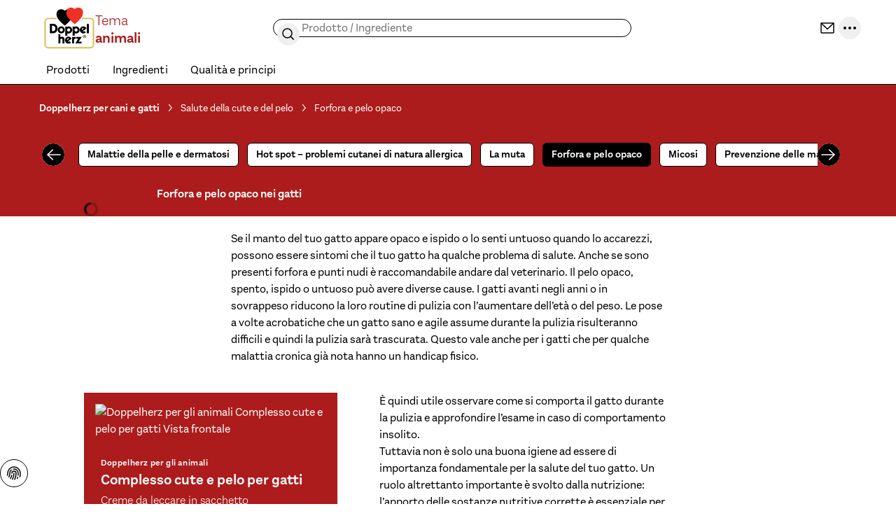

--- FILE ---
content_type: text/html;charset=utf-8
request_url: https://www.doppelherz.it/animali/la-salute-del-gatto/cute-e-pelo-la-salute-del-gatto-che-si-puo-vedere/forfora-e-pelo-opaco-nei-gatti
body_size: 104873
content:
<!DOCTYPE html><html  dir="ltr" class="w-full overflow-x-hidden overflow-y-scroll" data-theme="doppelherz" data-locale="it" lang="it"><head><meta charset="utf-8">
<meta name="viewport" content="width=device-width, initial-scale=1">
<script type="importmap">{"imports":{"#entry":"/_nuxt/DAKbg4ki.js"}}</script>
<title>Forfora e pelo opaco nei gatti | Doppelherz</title>
<link rel="preconnect" href="https://api.doppelherz.it">
<link rel="preconnect" href="https://pim.doppelherz.it">
<link rel="preconnect" href="https://analytics.queisser.com">
<link rel="preconnect" href="https://tagmanager.doppelherz.it">
<style>*,:after,:before{--tw-border-spacing-x:0;--tw-border-spacing-y:0;--tw-translate-x:0;--tw-translate-y:0;--tw-rotate:0;--tw-skew-x:0;--tw-skew-y:0;--tw-scale-x:1;--tw-scale-y:1;--tw-pan-x: ;--tw-pan-y: ;--tw-pinch-zoom: ;--tw-scroll-snap-strictness:proximity;--tw-gradient-from-position: ;--tw-gradient-via-position: ;--tw-gradient-to-position: ;--tw-ordinal: ;--tw-slashed-zero: ;--tw-numeric-figure: ;--tw-numeric-spacing: ;--tw-numeric-fraction: ;--tw-ring-inset: ;--tw-ring-offset-width:0px;--tw-ring-offset-color:#fff;--tw-ring-color:#3b82f680;--tw-ring-offset-shadow:0 0 #0000;--tw-ring-shadow:0 0 #0000;--tw-shadow:0 0 #0000;--tw-shadow-colored:0 0 #0000;--tw-blur: ;--tw-brightness: ;--tw-contrast: ;--tw-grayscale: ;--tw-hue-rotate: ;--tw-invert: ;--tw-saturate: ;--tw-sepia: ;--tw-drop-shadow: ;--tw-backdrop-blur: ;--tw-backdrop-brightness: ;--tw-backdrop-contrast: ;--tw-backdrop-grayscale: ;--tw-backdrop-hue-rotate: ;--tw-backdrop-invert: ;--tw-backdrop-opacity: ;--tw-backdrop-saturate: ;--tw-backdrop-sepia: ;--tw-contain-size: ;--tw-contain-layout: ;--tw-contain-paint: ;--tw-contain-style: }::backdrop{--tw-border-spacing-x:0;--tw-border-spacing-y:0;--tw-translate-x:0;--tw-translate-y:0;--tw-rotate:0;--tw-skew-x:0;--tw-skew-y:0;--tw-scale-x:1;--tw-scale-y:1;--tw-pan-x: ;--tw-pan-y: ;--tw-pinch-zoom: ;--tw-scroll-snap-strictness:proximity;--tw-gradient-from-position: ;--tw-gradient-via-position: ;--tw-gradient-to-position: ;--tw-ordinal: ;--tw-slashed-zero: ;--tw-numeric-figure: ;--tw-numeric-spacing: ;--tw-numeric-fraction: ;--tw-ring-inset: ;--tw-ring-offset-width:0px;--tw-ring-offset-color:#fff;--tw-ring-color:#3b82f680;--tw-ring-offset-shadow:0 0 #0000;--tw-ring-shadow:0 0 #0000;--tw-shadow:0 0 #0000;--tw-shadow-colored:0 0 #0000;--tw-blur: ;--tw-brightness: ;--tw-contrast: ;--tw-grayscale: ;--tw-hue-rotate: ;--tw-invert: ;--tw-saturate: ;--tw-sepia: ;--tw-drop-shadow: ;--tw-backdrop-blur: ;--tw-backdrop-brightness: ;--tw-backdrop-contrast: ;--tw-backdrop-grayscale: ;--tw-backdrop-hue-rotate: ;--tw-backdrop-invert: ;--tw-backdrop-opacity: ;--tw-backdrop-saturate: ;--tw-backdrop-sepia: ;--tw-contain-size: ;--tw-contain-layout: ;--tw-contain-paint: ;--tw-contain-style: }*,:after,:before{border:0 solid;box-sizing:border-box}:after,:before{--tw-content:""}:host,html{line-height:1.5;-webkit-text-size-adjust:100%;font-family:sans-serif;font-feature-settings:normal;font-variation-settings:normal;tab-size:4;-webkit-tap-highlight-color:transparent}body{line-height:inherit;margin:0}hr{border-top-width:1px;color:inherit;height:0}abbr:where([title]){-webkit-text-decoration:underline dotted;text-decoration:underline dotted}h1,h2,h3,h4,h5,h6{font-size:inherit;font-weight:inherit}a{color:inherit;text-decoration:inherit}b,strong{font-weight:bolder}code,kbd,pre,samp{font-family:ui-monospace,SFMono-Regular,Menlo,Monaco,Consolas,Liberation Mono,Courier New,monospace;font-feature-settings:normal;font-size:1em;font-variation-settings:normal}small{font-size:80%}sub,sup{font-size:75%;line-height:0;position:relative;vertical-align:initial}sub{bottom:-.25em}sup{top:-.5em}table{border-collapse:collapse;border-color:inherit;text-indent:0}button,input,optgroup,select,textarea{color:inherit;font-family:inherit;font-feature-settings:inherit;font-size:100%;font-variation-settings:inherit;font-weight:inherit;letter-spacing:inherit;line-height:inherit;margin:0;padding:0}button,select{text-transform:none}button,input:where([type=button]),input:where([type=reset]),input:where([type=submit]){-webkit-appearance:button;background-color:initial;background-image:none}:-moz-focusring{outline:auto}:-moz-ui-invalid{box-shadow:none}progress{vertical-align:initial}::-webkit-inner-spin-button,::-webkit-outer-spin-button{height:auto}[type=search]{-webkit-appearance:textfield;outline-offset:-2px}::-webkit-search-decoration{-webkit-appearance:none}::-webkit-file-upload-button{-webkit-appearance:button;font:inherit}summary{display:list-item}blockquote,dd,dl,figure,h1,h2,h3,h4,h5,h6,hr,p,pre{margin:0}fieldset{margin:0}fieldset,legend{padding:0}menu,ol,ul{list-style:none;margin:0;padding:0}dialog{padding:0}textarea{resize:vertical}input::placeholder,textarea::placeholder{color:#9ca3af;opacity:1}[role=button],button{cursor:pointer}:disabled{cursor:default}audio,canvas,embed,iframe,img,object,svg,video{display:block;vertical-align:middle}img,video{height:auto;max-width:100%}[hidden]:where(:not([hidden=until-found])){display:none}input:where(:not([type])),input:where([type=date]),input:where([type=datetime-local]),input:where([type=email]),input:where([type=month]),input:where([type=number]),input:where([type=password]),input:where([type=search]),input:where([type=tel]),input:where([type=text]),input:where([type=time]),input:where([type=url]),input:where([type=week]),select,select:where([multiple]),textarea{-webkit-appearance:none;appearance:none;background-color:#fff;border-color:#6b7280;border-radius:0;border-width:1px;font-size:1rem;line-height:1.5rem;padding:.5rem .75rem;--tw-shadow:0 0 #0000}input:where(:not([type])):focus,input:where([type=date]):focus,input:where([type=datetime-local]):focus,input:where([type=email]):focus,input:where([type=month]):focus,input:where([type=number]):focus,input:where([type=password]):focus,input:where([type=search]):focus,input:where([type=tel]):focus,input:where([type=text]):focus,input:where([type=time]):focus,input:where([type=url]):focus,input:where([type=week]):focus,select:focus,select:where([multiple]):focus,textarea:focus{outline:2px solid #0000;outline-offset:2px;--tw-ring-inset:var(--tw-empty, );--tw-ring-offset-width:0px;--tw-ring-offset-color:#fff;--tw-ring-color:#2563eb;--tw-ring-offset-shadow:var(--tw-ring-inset) 0 0 0 var(--tw-ring-offset-width) var(--tw-ring-offset-color);--tw-ring-shadow:var(--tw-ring-inset) 0 0 0 calc(1px + var(--tw-ring-offset-width)) var(--tw-ring-color);border-color:#2563eb;box-shadow:var(--tw-ring-offset-shadow),var(--tw-ring-shadow),var(--tw-shadow)}input::placeholder,textarea::placeholder{color:#6b7280;opacity:1}::-webkit-datetime-edit-fields-wrapper{padding:0}::-webkit-date-and-time-value{min-height:1.5em;text-align:inherit}::-webkit-datetime-edit{display:inline-flex}::-webkit-datetime-edit,::-webkit-datetime-edit-day-field,::-webkit-datetime-edit-hour-field,::-webkit-datetime-edit-meridiem-field,::-webkit-datetime-edit-millisecond-field,::-webkit-datetime-edit-minute-field,::-webkit-datetime-edit-month-field,::-webkit-datetime-edit-second-field,::-webkit-datetime-edit-year-field{padding-bottom:0;padding-top:0}select{background-image:url("data:image/svg+xml;charset=utf-8,%3Csvg xmlns='http://www.w3.org/2000/svg' fill='none' viewBox='0 0 20 20'%3E%3Cpath stroke='%236b7280' stroke-linecap='round' stroke-linejoin='round' stroke-width='1.5' d='m6 8 4 4 4-4'/%3E%3C/svg%3E");background-position:right .5rem center;background-repeat:no-repeat;background-size:1.5em 1.5em;padding-right:2.5rem;-webkit-print-color-adjust:exact;print-color-adjust:exact}select:where([multiple]),select:where([size]:not([size="1"])){background-image:none;background-position:0 0;background-repeat:unset;background-size:initial;padding-right:.75rem;-webkit-print-color-adjust:unset;print-color-adjust:unset}input:where([type=checkbox]),input:where([type=radio]){-webkit-appearance:none;appearance:none;background-color:#fff;background-origin:border-box;border-color:#6b7280;border-width:1px;color:#2563eb;display:inline-block;flex-shrink:0;height:1rem;padding:0;-webkit-print-color-adjust:exact;print-color-adjust:exact;-webkit-user-select:none;user-select:none;vertical-align:middle;width:1rem;--tw-shadow:0 0 #0000}input:where([type=checkbox]){border-radius:0}input:where([type=radio]){border-radius:100%}input:where([type=checkbox]):focus,input:where([type=radio]):focus{outline:2px solid #0000;outline-offset:2px;--tw-ring-inset:var(--tw-empty, );--tw-ring-offset-width:2px;--tw-ring-offset-color:#fff;--tw-ring-color:#2563eb;--tw-ring-offset-shadow:var(--tw-ring-inset) 0 0 0 var(--tw-ring-offset-width) var(--tw-ring-offset-color);--tw-ring-shadow:var(--tw-ring-inset) 0 0 0 calc(2px + var(--tw-ring-offset-width)) var(--tw-ring-color);box-shadow:var(--tw-ring-offset-shadow),var(--tw-ring-shadow),var(--tw-shadow)}input:where([type=checkbox]):checked,input:where([type=radio]):checked{background-color:currentColor;background-position:50%;background-repeat:no-repeat;background-size:100% 100%;border-color:#0000}input:where([type=checkbox]):checked{background-image:url("data:image/svg+xml;charset=utf-8,%3Csvg xmlns='http://www.w3.org/2000/svg' fill='%23fff' viewBox='0 0 16 16'%3E%3Cpath d='M12.207 4.793a1 1 0 0 1 0 1.414l-5 5a1 1 0 0 1-1.414 0l-2-2a1 1 0 0 1 1.414-1.414L6.5 9.086l4.293-4.293a1 1 0 0 1 1.414 0'/%3E%3C/svg%3E")}@media(forced-colors:active){input:where([type=checkbox]):checked{-webkit-appearance:auto;appearance:auto}}input:where([type=radio]):checked{background-image:url("data:image/svg+xml;charset=utf-8,%3Csvg xmlns='http://www.w3.org/2000/svg' fill='%23fff' viewBox='0 0 16 16'%3E%3Ccircle cx='8' cy='8' r='3'/%3E%3C/svg%3E")}@media(forced-colors:active){input:where([type=radio]):checked{-webkit-appearance:auto;appearance:auto}}input:where([type=checkbox]):checked:focus,input:where([type=checkbox]):checked:hover,input:where([type=radio]):checked:focus,input:where([type=radio]):checked:hover{background-color:currentColor;border-color:#0000}input:where([type=checkbox]):indeterminate{background-color:currentColor;background-image:url("data:image/svg+xml;charset=utf-8,%3Csvg xmlns='http://www.w3.org/2000/svg' fill='none' viewBox='0 0 16 16'%3E%3Cpath stroke='%23fff' stroke-linecap='round' stroke-linejoin='round' stroke-width='2' d='M4 8h8'/%3E%3C/svg%3E");background-position:50%;background-repeat:no-repeat;background-size:100% 100%;border-color:#0000}@media(forced-colors:active){input:where([type=checkbox]):indeterminate{-webkit-appearance:auto;appearance:auto}}input:where([type=checkbox]):indeterminate:focus,input:where([type=checkbox]):indeterminate:hover{background-color:currentColor;border-color:#0000}input:where([type=file]){background:unset;border-color:inherit;border-radius:0;border-width:0;font-size:unset;line-height:inherit;padding:0}input:where([type=file]):focus{outline:1px solid ButtonText;outline:1px auto -webkit-focus-ring-color}html{-webkit-tap-highlight-color:transparent;overflow-x:hidden;overflow-y:scroll;width:100%}body{font-family:var(--font-family-body),sans-serif;font-size:var(--font-size-base);line-height:var(--line-height-base);--tw-text-opacity:1;color:rgb(var(--color-default)/var(--tw-text-opacity,1))}[id]{scroll-margin-bottom:8rem;scroll-margin-top:8rem}.h1,h1,h2,h3,h4,h5,h6{font-family:var(--font-family-heading),sans-serif;font-weight:var(--font-weight-heading)}.\!text-white :where(h1,.h1,h2,h3,h4,h5,h6,[class~=lead]){color:currentColor}.text-white :where(h1,.h1,h2,h3,h4,h5,h6,[class~=lead]){color:currentColor}address{font-style:normal}:root{--color-app-error:227 4 32;--color-app-error-light:255 230 233;--color-app-success:46 112 81;--color-app-success-light:219 240 230;--color-app-info:0 30 85;--color-app-info-light:230 242 255;--color-app-warn:146 64 14;--color-app-warn-light:254 243 199;--color-applegreen:184 229 153;--color-grassgreen:100 180 45;--color-mossgreen:46 112 81;--color-citrus:253 237 170;--color-yellow:255 215 45;--color-ocher:204 165 0;--color-peach:253 187 127;--color-orange:239 125 23;--color-rust:149 72 4;--color-rose:253 221 226;--color-berry:217 131 132;--color-burgundy:130 18 72;--color-lavender:199 153 229;--color-plum:92 36 130;--color-purple:52 16 76;--color-systemblue:190 214 230;--color-omegablue:0 67 142;--color-northblue:45 44 80;--color-nightblue:0 30 85;--color-black:0 0 0;--color-white:255 255 255;--color-muted:118 118 118;--color-paypal-gold:255 196 57}input[type=number]::-webkit-inner-spin-button,input[type=number]::-webkit-outer-spin-button{-webkit-appearance:none;appearance:none}input[type=number]{-moz-appearance:textfield}[multiple],[type=date],[type=datetime-local],[type=email],[type=month],[type=number],[type=password],[type=search],[type=tel],[type=text],[type=time],[type=url],[type=week],input:where(:not([type])),select,textarea{border-color:rgb(var(--color-black)/.4);border-radius:.375rem;border-width:1px;display:block;padding:.5rem;width:100%;--tw-text-opacity:1;color:rgb(var(--color-black)/var(--tw-text-opacity,1))}[multiple]::placeholder,[type=date]::placeholder,[type=datetime-local]::placeholder,[type=email]::placeholder,[type=month]::placeholder,[type=number]::placeholder,[type=password]::placeholder,[type=search]::placeholder,[type=tel]::placeholder,[type=text]::placeholder,[type=time]::placeholder,[type=url]::placeholder,[type=week]::placeholder,input:where(:not([type]))::placeholder,select::placeholder,textarea::placeholder{--tw-text-opacity:1;color:rgb(var(--color-muted)/var(--tw-text-opacity,1))}[multiple]:hover,[type=date]:hover,[type=datetime-local]:hover,[type=email]:hover,[type=month]:hover,[type=number]:hover,[type=password]:hover,[type=search]:hover,[type=tel]:hover,[type=text]:hover,[type=time]:hover,[type=url]:hover,[type=week]:hover,input:where(:not([type])):hover,select:hover,textarea:hover{border-color:rgb(var(--color-black)/1)}label,legend{display:block;font-size:var(--font-size-sm);font-weight:var(--font-weight-bold);line-height:var(--line-height-sm);margin-bottom:.25rem}.form-input{position:relative}.form-input.form-input--error input,.form-input.form-input--error select,.form-input.form-input--error textarea{--tw-border-opacity:1;border-color:rgb(var(--color-app-error)/var(--tw-border-opacity,1));--tw-text-opacity:1;color:rgb(var(--color-app-error)/var(--tw-text-opacity,1))}.form-input.form-input--error input:where([dir=ltr],[dir=ltr] *),.form-input.form-input--error select:where([dir=ltr],[dir=ltr] *),.form-input.form-input--error textarea:where([dir=ltr],[dir=ltr] *){padding-right:2rem}.form-input.form-input--error input:where([dir=rtl],[dir=rtl] *),.form-input.form-input--error select:where([dir=rtl],[dir=rtl] *),.form-input.form-input--error textarea:where([dir=rtl],[dir=rtl] *){padding-left:2rem}.button>.form-input.form-input--error:not(.form-input--password,.form-input--select):after{flex-shrink:0;pointer-events:none;position:relative}.button.icon-position-before.has-label>.form-input.form-input--error:not(.form-input--password,.form-input--select):where([dir=ltr],[dir=ltr] *):after{margin-right:.5rem}.button.icon-position-before.has-label>.form-input.form-input--error:not(.form-input--password,.form-input--select):where([dir=rtl],[dir=rtl] *):after{margin-left:.5rem}.button.icon-position-after.has-label>.form-input.form-input--error:not(.form-input--password,.form-input--select):where([dir=ltr],[dir=ltr] *):after{margin-left:.5rem}.button.icon-position-after.has-label>.form-input.form-input--error:not(.form-input--password,.form-input--select):where([dir=rtl],[dir=rtl] *):after{margin-right:.5rem}.form-input.form-input--error:not(.form-input--password,.form-input--select):after{align-items:center;background-position:50%;background-repeat:no-repeat;background-size:contain;display:flex;display:inline-block;height:100%;justify-content:center;-webkit-mask-position:center;mask-position:center;-webkit-mask-repeat:no-repeat;mask-repeat:no-repeat;-webkit-mask-size:contain;mask-size:contain;position:absolute;top:0;width:1.25rem;--icon-error-filled:url("data:image/svg+xml;charset=utf-8,%3Csvg xmlns='http://www.w3.org/2000/svg' width='24' height='24'%3E%3Cpath fill='%23e30420' d='M22 12c0 5.523-4.477 10-10 10S2 17.523 2 12 6.477 2 12 2s10 4.477 10 10'/%3E%3Cpath stroke='%23fff' stroke-linecap='round' stroke-linejoin='round' stroke-width='2' d='M12 7v5.5m0 3.4v.1'/%3E%3C/svg%3E");background-color:initial!important;background-image:var(--icon-error-filled)}.category-wysiwyg .wysiwyg-infobox .badge .form-input.form-input--error:not(.form-input--password,.form-input--select):after,.product-wysiwyg .wysiwyg-infobox .badge .form-input.form-input--error:not(.form-input--password,.form-input--select):after{height:1.5rem;width:1.5rem;--tw-bg-opacity:1;background-color:rgb(var(--color-white)/var(--tw-bg-opacity,1))}.category-wysiwyg .wysiwyg-infobox .badge .form-input.form-input--error:not(.form-input--password,.form-input--select):hover:after,.product-wysiwyg .wysiwyg-infobox .badge .form-input.form-input--error:not(.form-input--password,.form-input--select):hover:after{--tw-bg-opacity:1;background-color:rgb(var(--color-white)/var(--tw-bg-opacity,1))}.group:hover .category-wysiwyg .wysiwyg-infobox .badge .form-input.form-input--error:not(.form-input--password,.form-input--select):after,.group:hover .product-wysiwyg .wysiwyg-infobox .badge .form-input.form-input--error:not(.form-input--password,.form-input--select):after{--tw-bg-opacity:1;background-color:rgb(var(--color-primary-brand)/var(--tw-bg-opacity,1))}.category-wysiwyg .wysiwyg-infobox .badge .form-input.form-input--error:not(.form-input--password,.form-input--select):where([dir=ltr],[dir=ltr] *):after,.product-wysiwyg .wysiwyg-infobox .badge .form-input.form-input--error:not(.form-input--password,.form-input--select):where([dir=ltr],[dir=ltr] *):after{margin-right:.375rem}.category-wysiwyg .wysiwyg-infobox .badge .form-input.form-input--error:not(.form-input--password,.form-input--select):where([dir=rtl],[dir=rtl] *):after,.product-wysiwyg .wysiwyg-infobox .badge .form-input.form-input--error:not(.form-input--password,.form-input--select):where([dir=rtl],[dir=rtl] *):after{margin-left:.375rem}[dir=rtl] .swiper button[class*=-next] .form-input.form-input--error:not(.form-input--password,.form-input--select):after,[dir=rtl] .swiper button[class*=-prev] .form-input.form-input--error:not(.form-input--password,.form-input--select):after{--tw-rotate:180deg!important;transform:translate(var(--tw-translate-x),var(--tw-translate-y)) rotate(var(--tw-rotate)) skew(var(--tw-skew-x)) skewY(var(--tw-skew-y)) scaleX(var(--tw-scale-x)) scaleY(var(--tw-scale-y))!important}.form-input.form-input--error:not(.form-input--password,.form-input--select):where([dir=ltr],[dir=ltr] *):after{right:.5rem}.form-input.form-input--error:not(.form-input--password,.form-input--select):where([dir=rtl],[dir=rtl] *):after{left:.5rem}.form-input.form-input--error:not(.form-input--password,.form-input--select):after{content:""}.form-input.form-input--error+.form-hint{--tw-text-opacity:1;color:rgb(var(--color-app-error)/var(--tw-text-opacity,1))}.form-input.form-input--success input,.form-input.form-input--success select,.form-input.form-input--success textarea{--tw-border-opacity:1;border-color:rgb(var(--color-grassgreen)/var(--tw-border-opacity,1));--tw-text-opacity:1;color:rgb(var(--color-grassgreen)/var(--tw-text-opacity,1))}.button>.form-input.form-input--success:after{flex-shrink:0;pointer-events:none;position:relative}.button.icon-position-before.has-label>.form-input.form-input--success:where([dir=ltr],[dir=ltr] *):after{margin-right:.5rem}.button.icon-position-before.has-label>.form-input.form-input--success:where([dir=rtl],[dir=rtl] *):after{margin-left:.5rem}.button.icon-position-after.has-label>.form-input.form-input--success:where([dir=ltr],[dir=ltr] *):after{margin-left:.5rem}.button.icon-position-after.has-label>.form-input.form-input--success:where([dir=rtl],[dir=rtl] *):after{margin-right:.5rem}.form-input.form-input--success:after{align-items:center;background-position:50%;background-repeat:no-repeat;background-size:contain;display:flex;display:inline-block;height:100%;justify-content:center;-webkit-mask-position:center;mask-position:center;-webkit-mask-repeat:no-repeat;mask-repeat:no-repeat;-webkit-mask-size:contain;mask-size:contain;position:absolute;top:0;width:1.25rem;--icon-check:url("data:image/svg+xml;charset=utf-8,%3Csvg xmlns='http://www.w3.org/2000/svg' width='16' height='16' fill='none' viewBox='0 0 16 16'%3E%3Cpath fill='%2364b42d' fill-rule='evenodd' d='M8 16A8 8 0 1 0 8 0a8 8 0 0 0 0 16m3.707-9.293a1 1 0 0 0-1.414-1.414L7 8.586 5.707 7.293a1 1 0 0 0-1.414 1.414l2 2a1 1 0 0 0 1.414 0z' clip-rule='evenodd'/%3E%3C/svg%3E");background-color:initial!important;background-image:var(--icon-check)}.category-wysiwyg .wysiwyg-infobox .badge .form-input.form-input--success:after,.product-wysiwyg .wysiwyg-infobox .badge .form-input.form-input--success:after{height:1.5rem;width:1.5rem;--tw-bg-opacity:1;background-color:rgb(var(--color-white)/var(--tw-bg-opacity,1))}.category-wysiwyg .wysiwyg-infobox .badge .form-input.form-input--success:hover:after,.product-wysiwyg .wysiwyg-infobox .badge .form-input.form-input--success:hover:after{--tw-bg-opacity:1;background-color:rgb(var(--color-white)/var(--tw-bg-opacity,1))}.group:hover .category-wysiwyg .wysiwyg-infobox .badge .form-input.form-input--success:after,.group:hover .product-wysiwyg .wysiwyg-infobox .badge .form-input.form-input--success:after{--tw-bg-opacity:1;background-color:rgb(var(--color-primary-brand)/var(--tw-bg-opacity,1))}.category-wysiwyg .wysiwyg-infobox .badge .form-input.form-input--success:where([dir=ltr],[dir=ltr] *):after,.product-wysiwyg .wysiwyg-infobox .badge .form-input.form-input--success:where([dir=ltr],[dir=ltr] *):after{margin-right:.375rem}.category-wysiwyg .wysiwyg-infobox .badge .form-input.form-input--success:where([dir=rtl],[dir=rtl] *):after,.product-wysiwyg .wysiwyg-infobox .badge .form-input.form-input--success:where([dir=rtl],[dir=rtl] *):after{margin-left:.375rem}[dir=rtl] .swiper button[class*=-next] .form-input.form-input--success:after,[dir=rtl] .swiper button[class*=-prev] .form-input.form-input--success:after{--tw-rotate:180deg!important;transform:translate(var(--tw-translate-x),var(--tw-translate-y)) rotate(var(--tw-rotate)) skew(var(--tw-skew-x)) skewY(var(--tw-skew-y)) scaleX(var(--tw-scale-x)) scaleY(var(--tw-scale-y))!important}.form-input.form-input--success:where([dir=ltr],[dir=ltr] *):after{right:.5rem}.form-input.form-input--success:where([dir=rtl],[dir=rtl] *):after{left:.5rem}.form-input.form-input--success:after{content:""}.form-input.form-input--success+.form-hint{--tw-text-opacity:1;color:rgb(var(--color-grassgreen)/var(--tw-text-opacity,1))}.form-input.form-input--info:not(.form-input--loading) input:where([dir=ltr],[dir=ltr] *),.form-input.form-input--info:not(.form-input--loading) select:where([dir=ltr],[dir=ltr] *),.form-input.form-input--info:not(.form-input--loading) textarea:where([dir=ltr],[dir=ltr] *){padding-right:2rem}.form-input.form-input--info:not(.form-input--loading) input:where([dir=rtl],[dir=rtl] *),.form-input.form-input--info:not(.form-input--loading) select:where([dir=rtl],[dir=rtl] *),.form-input.form-input--info:not(.form-input--loading) textarea:where([dir=rtl],[dir=rtl] *){padding-left:2rem}.button>.form-input.form-input--info:not(.form-input--loading):after{flex-shrink:0;pointer-events:none;position:relative}.button.icon-position-before.has-label>.form-input.form-input--info:not(.form-input--loading):where([dir=ltr],[dir=ltr] *):after{margin-right:.5rem}.button.icon-position-before.has-label>.form-input.form-input--info:not(.form-input--loading):where([dir=rtl],[dir=rtl] *):after{margin-left:.5rem}.button.icon-position-after.has-label>.form-input.form-input--info:not(.form-input--loading):where([dir=ltr],[dir=ltr] *):after{margin-left:.5rem}.button.icon-position-after.has-label>.form-input.form-input--info:not(.form-input--loading):where([dir=rtl],[dir=rtl] *):after{margin-right:.5rem}.form-input.form-input--info:not(.form-input--loading):after{align-items:center;display:flex;height:100%;justify-content:center;position:absolute;top:0;width:1.25rem;--tw-grayscale:grayscale(100%);background-position:50%;background-repeat:no-repeat;background-size:contain;display:inline-block;filter:var(--tw-blur) var(--tw-brightness) var(--tw-contrast) var(--tw-grayscale) var(--tw-hue-rotate) var(--tw-invert) var(--tw-saturate) var(--tw-sepia) var(--tw-drop-shadow);-webkit-mask-position:center;mask-position:center;-webkit-mask-repeat:no-repeat;mask-repeat:no-repeat;-webkit-mask-size:contain;mask-size:contain;--icon-info-filled:url("data:image/svg+xml;charset=utf-8,%3Csvg xmlns='http://www.w3.org/2000/svg' width='24' height='24'%3E%3Cpath fill='%2300438e' d='M22 12c0 5.523-4.477 10-10 10S2 17.523 2 12 6.477 2 12 2s10 4.477 10 10'/%3E%3Cpath stroke='%23fff' stroke-linecap='round' stroke-linejoin='round' stroke-width='2' d='M12 16v-5.5m0-3.4V7'/%3E%3C/svg%3E");background-color:initial!important;background-image:var(--icon-info-filled)}.category-wysiwyg .wysiwyg-infobox .badge .form-input.form-input--info:not(.form-input--loading):after,.product-wysiwyg .wysiwyg-infobox .badge .form-input.form-input--info:not(.form-input--loading):after{height:1.5rem;width:1.5rem;--tw-bg-opacity:1;background-color:rgb(var(--color-white)/var(--tw-bg-opacity,1))}.category-wysiwyg .wysiwyg-infobox .badge .form-input.form-input--info:not(.form-input--loading):hover:after,.product-wysiwyg .wysiwyg-infobox .badge .form-input.form-input--info:not(.form-input--loading):hover:after{--tw-bg-opacity:1;background-color:rgb(var(--color-white)/var(--tw-bg-opacity,1))}.group:hover .category-wysiwyg .wysiwyg-infobox .badge .form-input.form-input--info:not(.form-input--loading):after,.group:hover .product-wysiwyg .wysiwyg-infobox .badge .form-input.form-input--info:not(.form-input--loading):after{--tw-bg-opacity:1;background-color:rgb(var(--color-primary-brand)/var(--tw-bg-opacity,1))}.category-wysiwyg .wysiwyg-infobox .badge .form-input.form-input--info:not(.form-input--loading):where([dir=ltr],[dir=ltr] *):after,.product-wysiwyg .wysiwyg-infobox .badge .form-input.form-input--info:not(.form-input--loading):where([dir=ltr],[dir=ltr] *):after{margin-right:.375rem}.category-wysiwyg .wysiwyg-infobox .badge .form-input.form-input--info:not(.form-input--loading):where([dir=rtl],[dir=rtl] *):after,.product-wysiwyg .wysiwyg-infobox .badge .form-input.form-input--info:not(.form-input--loading):where([dir=rtl],[dir=rtl] *):after{margin-left:.375rem}[dir=rtl] .swiper button[class*=-next] .form-input.form-input--info:not(.form-input--loading):after,[dir=rtl] .swiper button[class*=-prev] .form-input.form-input--info:not(.form-input--loading):after{--tw-rotate:180deg!important;transform:translate(var(--tw-translate-x),var(--tw-translate-y)) rotate(var(--tw-rotate)) skew(var(--tw-skew-x)) skewY(var(--tw-skew-y)) scaleX(var(--tw-scale-x)) scaleY(var(--tw-scale-y))!important}.form-input.form-input--info:not(.form-input--loading):where([dir=ltr],[dir=ltr] *):after{right:.5rem}.form-input.form-input--info:not(.form-input--loading):where([dir=rtl],[dir=rtl] *):after{left:.5rem}.form-input.form-input--info:not(.form-input--loading):after{content:""}.form-input.form-input--info:not(.form-input--loading)+.form-hint,.form-input.form-input-file{--tw-text-opacity:1;color:rgb(var(--color-black)/var(--tw-text-opacity,1))}.form-input.form-input-file{border-color:rgb(var(--color-black)/.4);border-radius:.375rem;border-style:dashed;border-width:1px;display:flex;font-size:var(--font-size-sm);justify-content:center;line-height:var(--line-height-sm);padding:1.5rem;width:100%}.form-input.form-input-file:hover{border-color:rgb(var(--color-black)/1)}.form-input.form-input-file.form-input--error{--tw-border-opacity:1;border-color:rgb(var(--color-app-error)/var(--tw-border-opacity,1))}.form-radio-group{align-items:center;display:flex;flex-wrap:wrap;gap:1.5rem}.form-radio-group.form-radio--error input[type=radio]{--tw-border-opacity:1;border-color:rgb(var(--color-app-error)/var(--tw-border-opacity,1))}.form-radio-group.form-radio--error+.form-hint{--tw-text-opacity:1;color:rgb(var(--color-app-error)/var(--tw-text-opacity,1))}.form-radio-group.form-radio--success input[type=radio]{--tw-border-opacity:1;border-color:rgb(var(--color-grassgreen)/var(--tw-border-opacity,1))}.form-radio-group.form-radio--success+.form-hint{--tw-text-opacity:1;color:rgb(var(--color-grassgreen)/var(--tw-text-opacity,1))}.form-radio-group+.form-hint{margin-top:.5rem}.form-radio{align-items:center;display:flex;gap:.75rem}.form-radio input[type=radio]{border-color:rgb(var(--color-black)/.4);border-radius:9999px;cursor:pointer;height:1.5rem;width:1.5rem;--tw-bg-opacity:1;background-color:rgb(var(--color-white)/var(--tw-bg-opacity,1));--tw-text-opacity:1;color:rgb(var(--color-black)/var(--tw-text-opacity,1))}.form-radio input[type=radio]:hover{border-color:rgb(var(--color-black)/1)}.form-radio input[type=radio]:checked{--tw-border-opacity:1;border-color:rgb(var(--color-black)/var(--tw-border-opacity,1));--tw-bg-opacity:1;background-color:rgb(var(--color-black)/var(--tw-bg-opacity,1))}.form-radio label{cursor:pointer;font-size:var(--font-size-sm);font-weight:var(--font-weight-normal);line-height:var(--line-height-sm);margin:0}.form-checkbox-group{display:flex;flex-direction:column;gap:1rem}.form-checkbox-group.form-checkbox--error input[type=checkbox]{--tw-border-opacity:1;border-color:rgb(var(--color-app-error)/var(--tw-border-opacity,1))}.form-checkbox-group.form-checkbox--error+.form-hint{--tw-text-opacity:1;color:rgb(var(--color-app-error)/var(--tw-text-opacity,1))}.form-checkbox-group.form-checkbox--success input[type=checkbox]{--tw-border-opacity:1;border-color:rgb(var(--color-grassgreen)/var(--tw-border-opacity,1))}.form-checkbox{align-items:flex-start;display:flex;gap:.75rem}.form-checkbox input[type=checkbox]{border-color:rgb(var(--color-black)/.4);border-radius:.25rem;cursor:pointer;height:1.5rem;width:1.5rem;--tw-text-opacity:1;color:rgb(var(--color-grassgreen)/var(--tw-text-opacity,1))}.form-checkbox input[type=checkbox]:checked{--tw-border-opacity:1!important;border-color:rgb(var(--color-black)/var(--tw-border-opacity,1))!important}.form-checkbox input[type=checkbox]:hover{border-color:rgb(var(--color-black)/1)}.form-checkbox input[type=checkbox]:disabled{cursor:default}.form-checkbox input[type=checkbox]:disabled:hover{border-color:rgb(var(--color-black)/.4)}.form-checkbox input[type=checkbox]:disabled:checked{--tw-bg-opacity:1;background-color:rgb(var(--color-black)/var(--tw-bg-opacity,1))}.form-checkbox label{margin-bottom:0;margin-top:.125rem}.form-hint{font-size:var(--font-size-xs);line-height:var(--line-height-xs);margin-bottom:.25rem;margin-top:.25rem;min-height:1rem;--tw-text-opacity:1;color:rgb(var(--color-muted)/var(--tw-text-opacity,1))}.form-row{gap:1rem;width:100%}@media(min-width:48rem){.form-row{display:flex}}.form-col{width:100%}*,:after,:before{outline:none!important}@supports selector(:focus-visible){.focus-parent:has(:focus-visible),:focus-visible{--tw-ring-offset-shadow:var(--tw-ring-inset) 0 0 0 var(--tw-ring-offset-width) var(--tw-ring-offset-color);--tw-ring-shadow:var(--tw-ring-inset) 0 0 0 calc(2px + var(--tw-ring-offset-width)) var(--tw-ring-color);box-shadow:var(--tw-ring-offset-shadow),var(--tw-ring-shadow),var(--tw-shadow,0 0 #0000);--tw-ring-opacity:1;--tw-ring-color:rgb(var(--color-primary-brand)/var(--tw-ring-opacity,1));--tw-ring-offset-width:2px}input[type=checkbox]:focus,input[type=radio]:focus{--tw-ring-offset-shadow:var(--tw-ring-inset) 0 0 0 var(--tw-ring-offset-width) var(--tw-ring-offset-color);--tw-ring-shadow:var(--tw-ring-inset) 0 0 0 calc(var(--tw-ring-offset-width)) var(--tw-ring-color);box-shadow:var(--tw-ring-offset-shadow),var(--tw-ring-shadow),var(--tw-shadow,0 0 #0000)}input:focus-visible,select:focus,select:focus-visible,textarea:focus-visible{--tw-border-opacity:1!important;border-color:rgb(var(--color-black)/var(--tw-border-opacity,1))!important;--tw-ring-offset-shadow:var(--tw-ring-inset) 0 0 0 var(--tw-ring-offset-width) var(--tw-ring-offset-color)!important;--tw-ring-shadow:var(--tw-ring-inset) 0 0 0 calc(1px + var(--tw-ring-offset-width)) var(--tw-ring-color)!important;box-shadow:var(--tw-ring-offset-shadow),var(--tw-ring-shadow),var(--tw-shadow,0 0 #0000)!important;--tw-ring-opacity:1!important;--tw-ring-color:rgb(var(--color-black)/var(--tw-ring-opacity,1))!important;--tw-ring-offset-width:0px!important}.focus-inverted :focus-visible,.focus-inverted.focus-parent:has(:focus-visible):before,.text-white .focus-parent:has(:focus-visible):before,.text-white :focus-visible{--tw-ring-opacity:1!important;--tw-ring-color:rgb(var(--color-white)/var(--tw-ring-opacity,1))!important;--tw-ring-offset-width:0px!important}.focus-parent a:first-of-type:focus-visible{--tw-ring-offset-shadow:var(--tw-ring-inset) 0 0 0 var(--tw-ring-offset-width) var(--tw-ring-offset-color);--tw-ring-shadow:var(--tw-ring-inset) 0 0 0 calc(var(--tw-ring-offset-width)) var(--tw-ring-color);box-shadow:var(--tw-ring-offset-shadow),var(--tw-ring-shadow),var(--tw-shadow,0 0 #0000);--tw-ring-offset-width:0px}.focus-inset:focus-visible,.focus-parent.focus-inset:has(:focus-visible),.swiper .teaser.focus-parent:has(:focus-visible){position:relative;--tw-ring-offset-shadow:var(--tw-ring-inset) 0 0 0 var(--tw-ring-offset-width) var(--tw-ring-offset-color);--tw-ring-shadow:var(--tw-ring-inset) 0 0 0 calc(var(--tw-ring-offset-width)) var(--tw-ring-color);box-shadow:var(--tw-ring-offset-shadow),var(--tw-ring-shadow),var(--tw-shadow,0 0 #0000);--tw-ring-offset-width:0px}.focus-inset:focus-visible:before,.focus-parent.focus-inset:has(:focus-visible):before,.swiper .teaser.focus-parent:has(:focus-visible):before{border-radius:inherit;inset:0;margin:.25rem;position:absolute;z-index:1;--tw-ring-offset-shadow:var(--tw-ring-inset) 0 0 0 var(--tw-ring-offset-width) var(--tw-ring-offset-color);--tw-ring-shadow:var(--tw-ring-inset) 0 0 0 calc(2px + var(--tw-ring-offset-width)) var(--tw-ring-color);box-shadow:var(--tw-ring-offset-shadow),var(--tw-ring-shadow),var(--tw-shadow,0 0 #0000);--tw-ring-inset:inset;--tw-ring-opacity:1;--tw-ring-color:rgb(var(--color-primary-brand)/var(--tw-ring-opacity,1));--tw-ring-offset-width:0px;--tw-content:"";content:var(--tw-content)}.bg-gray:not(.page-layout) :focus-visible{--tw-ring-offset-color:rgb(var(--color-gray)/1)}.bg-graymedium:not(.page-layout) :focus-visible{--tw-ring-offset-color:rgb(var(--color-graymedium)/1)}.bg-primary-accent:not(.page-layout) :focus-visible{--tw-ring-offset-color:rgb(var(--color-primary-accent)/1)}.\!text-white .focus-parent:has(:focus-visible):before,.\!text-white :focus-visible{--tw-ring-opacity:1!important;--tw-ring-color:rgb(var(--color-white)/var(--tw-ring-opacity,1))!important;--tw-ring-offset-width:0px!important}}@supports not selector(:focus-visible){:focus{--tw-ring-offset-shadow:var(--tw-ring-inset) 0 0 0 var(--tw-ring-offset-width) var(--tw-ring-offset-color);--tw-ring-shadow:var(--tw-ring-inset) 0 0 0 calc(2px + var(--tw-ring-offset-width)) var(--tw-ring-color);box-shadow:var(--tw-ring-offset-shadow),var(--tw-ring-shadow),var(--tw-shadow,0 0 #0000);--tw-ring-opacity:1;--tw-ring-color:rgb(var(--color-primary-brand)/var(--tw-ring-opacity,1));--tw-ring-offset-width:2px}.\!text-white :focus,.text-white :focus{--tw-ring-opacity:1;--tw-ring-color:rgb(var(--color-white)/var(--tw-ring-opacity,1));--tw-ring-offset-width:0px}}@media(prefers-contrast:more){.focus-parent:has(:focus-visible),:focus-visible{--tw-ring-offset-shadow:var(--tw-ring-inset) 0 0 0 var(--tw-ring-offset-width) var(--tw-ring-offset-color);--tw-ring-shadow:var(--tw-ring-inset) 0 0 0 calc(4px + var(--tw-ring-offset-width)) var(--tw-ring-color);box-shadow:var(--tw-ring-offset-shadow),var(--tw-ring-shadow),var(--tw-shadow,0 0 #0000);--tw-ring-opacity:1;--tw-ring-color:rgb(var(--color-black)/var(--tw-ring-opacity,1))}.focus-inset:focus-visible:before,.focus-parent.focus-inset:has(:focus-visible):before,.swiper .teaser.focus-parent:has(:focus-visible):before{--tw-ring-offset-shadow:var(--tw-ring-inset) 0 0 0 var(--tw-ring-offset-width) var(--tw-ring-offset-color);--tw-ring-shadow:var(--tw-ring-inset) 0 0 0 calc(4px + var(--tw-ring-offset-width)) var(--tw-ring-color);box-shadow:var(--tw-ring-offset-shadow),var(--tw-ring-shadow),var(--tw-shadow,0 0 #0000);--tw-ring-opacity:1;--tw-ring-color:rgb(var(--color-black)/var(--tw-ring-opacity,1))}input:focus-visible,select:focus,select:focus-visible,textarea:focus-visible{--tw-ring-offset-shadow:var(--tw-ring-inset) 0 0 0 var(--tw-ring-offset-width) var(--tw-ring-offset-color)!important;--tw-ring-shadow:var(--tw-ring-inset) 0 0 0 calc(4px + var(--tw-ring-offset-width)) var(--tw-ring-color)!important;box-shadow:var(--tw-ring-offset-shadow),var(--tw-ring-shadow),var(--tw-shadow,0 0 #0000)!important}}[data-theme=doppelherz]{--font-family-body:"Aestetico";--font-family-heading:var(--font-family-body);--font-weight-light:300;--font-weight-normal:400;--font-weight-semibold:600;--font-weight-bold:600;--font-weight-heading:600;--font-size-xs:.75rem;--line-height-xs:1rem;--font-size-sm:.875rem;--line-height-sm:1.25rem;--font-size-base:1rem;--line-height-base:1.5rem;--font-size-md:1.25rem;--line-height-md:1.625rem;--font-size-lg:1.375rem;--line-height-lg:1.75rem;--font-size-xl:1.75rem;--line-height-xl:2.25rem;--font-size-2xl:2.375rem;--line-height-2xl:3rem;--font-size-3xl:3.125rem;--line-height-3xl:4rem;--color-primary-brand:172 28 28;--color-primary-accent:208 166 111;--color-secondary-brand:227 4 32;--color-secondary-accent:190 214 230;--color-gray:237 240 242;--color-graymedium:219 224 229;--color-graydark:153 153 153;--color-default:var(--color-black);--color-hover:var(--color-primary-brand);--color-active:var(--color-default);--color-background:rgb(var(--color-graymedium));--color-foreground:rgb(var(--color-white));--color-heading:rgb(var(--color-black));--color-scrollbar:rgb(var(--color-primary-brand));--color-icon:rgb(var(--color-default));--color-icon-hover:rgb(var(--color-primary-brand));--color-icon-active:rgb(var(--color-default));--logo-width-sm:3rem;--logo-height-sm:3rem;--logo-width-base:4.625rem;--logo-height-base:4.625rem;--image-width-base:22.625rem;--image-height-header:26rem;--image-height-banner:33.625rem;--image-height-full:26rem;--space-extra-small:1rem;--space-small:1.5rem;--space-medium:2.5rem;--space-large:3.75rem;--space-extra-large:5rem;--space-default:var(--space-medium);--space-default-lg:var(--space-medium);--offset-max-width-base-lg:51rem;--offset-max-width-base-xl:45.75rem;--offset-max-width-base-2xl:50.25rem;--offset-max-width-x-lg:64rem;--offset-max-width-x-xl:59rem;--offset-max-width-x-2xl:63.5rem;--offset-translate-lg:6.5rem;--offset-translate-xl:var(--offset-translate-lg);--offset-padding-x-lg:6.5rem;--offset-padding-x-xl:0;--stage-max-width-lg:72rem;--stage-max-width-xl:76.5rem;--border-radius-default:0;--list-spacing:.375rem;--link-decoration:underline;--link-decoration-hover:underline;--link-color:currentColor;--link-color-hover:rgb(var(--color-primary-brand));--link-color-active:currentColor;--h1-font-size:var(--font-size-xl);--h1-line-height:var(--line-height-xl);--h1-margin-top:1.5rem;--h1-margin-bottom:3rem;--h1-font-size-lg:var(--font-size-2xl);--h1-line-height-lg:var(--line-height-2xl);--h1-margin-top-lg:1.5rem;--h1-margin-bottom-lg:3rem;--h1-lead-font-size:1.25rem;--h1-lead-line-height:1.625rem;--h1-lead-margin-top:.75rem;--h1-lead-margin-bottom:3rem;--h1-lead-font-size-lg:var(--font-size-lg);--h1-lead-line-height-lg:var(--line-height-lg);--h1-lead-margin-top-lg:1rem;--h1-lead-margin-bottom-lg:3rem;--h2-font-size:var(--font-size-lg);--h2-line-height:var(--line-height-lg);--h2-margin-top:1.5rem;--h2-margin-bottom:.25rem;--h2-font-size-lg:var(--font-size-lg);--h2-line-height-lg:var(--line-height-lg);--h2-margin-top-lg:1.5rem;--h2-margin-bottom-lg:.25rem;--h3-font-size:var(--font-size-md);--h3-line-height:var(--line-height-md);--h3-margin-top:1.5rem;--h3-margin-bottom:.25rem;--lead-margin-top:.25rem;--lead-margin-bottom:.25rem;--lead-font-weight:var(--font-weight-light);--blockquote-font-size:var(--font-size-lg);--blockquote-line-height:var(--line-height-lg);--blockquote-font-weight:var(--font-weight-light);--blockquote-padding-x:0;--blockquote-padding-y:0;--blockquote-bg-color:#0000;--blockquote-text-color:rgb(var(--color-primary-brand));--blockquote-text-align:left;--blockquote-font-size-lg:var(--font-size-lg);--blockquote-line-height-lg:var(--line-height-lg);--figcaption-font-weight:var(--font-weight-normal);--figcaption-font-size:var(--font-size-xs);--figcaption-line-height:var(--line-height-xs);--figcaption-text-color:rgb(var(--color-primary-brand));--figcaption-margin-top:.75rem}[data-theme=queisser]:not([data-locale=uk]){font-feature-settings:"ss01" on,"ss03" on;--font-family-body:"Satoshi";--font-family-heading:var(--font-family-body)}[data-theme=queisser][data-locale=uk]{--font-family-body:"Noto Sans";--font-family-heading:var(--font-family-body)}[data-theme=queisser]{--font-weight-light:400;--font-weight-normal:400;--font-weight-semibold:500;--font-weight-bold:700;--font-weight-heading:700;--font-size-xs:.75rem;--line-height-xs:1.125rem;--font-size-sm:.875rem;--line-height-sm:1.3125rem;--font-size-base:1.125rem;--line-height-base:1.6875rem;--font-size-md:1.375rem;--line-height-md:2rem;--font-size-lg:1.75rem;--line-height-lg:2.1875rem;--font-size-xl:2.1875rem;--line-height-xl:2.625rem;--font-size-2xl:2.75rem;--line-height-2xl:3.4375rem;--font-size-3xl:3.4375rem;--line-height-3xl:4.25rem;--color-primary-brand:158 10 69;--color-primary-accent:221 191 156;--color-secondary-brand:227 4 32;--color-secondary-accent:var(--color-white);--color-gray:234 234 237;--color-graymedium:202 202 211;--color-graydark:150 149 167;--color-default:var(--color-black);--color-hover:var(--color-secondary-brand);--color-active:129 9 57;--color-background:rgb(var(--color-graymedium));--color-foreground:rgb(var(--color-secondary-accent));--color-heading:rgb(var(--color-primary-brand));--color-scrollbar:rgb(var(--color-secondary-brand));--color-icon:rgb(var(--color-secondary-accent));--color-icon-hover:#a40a1d;--color-icon-active:#55040e;--logo-width-sm:6rem;--logo-height-sm:1.5rem;--logo-width-base:10rem;--logo-height-base:2.5rem;--image-width-base:25.5rem;--image-height-header:33.625rem;--image-height-banner:38.75rem;--image-height-full:21.375rem;--space-extra-small:1rem;--space-small:2rem;--space-medium:3rem;--space-large:4rem;--space-extra-large:5rem;--space-default:var(--space-large);--space-default-lg:var(--space-large);--offset-max-width-base-lg:51rem;--offset-max-width-base-xl:59rem;--offset-max-width-base-2xl:63.5rem;--offset-max-width-x-lg:64rem;--offset-max-width-x-xl:72rem;--offset-max-width-x-2xl:76.5rem;--offset-translate-lg:6.5rem;--offset-translate-xl:0;--offset-padding-x-lg:6.5rem;--offset-padding-x-xl:6.5rem;--stage-max-width-lg:none;--stage-max-width-xl:none;--border-radius-default:.5rem;--list-spacing:.375rem;--link-decoration:none;--link-decoration-hover:underline;--link-color:rgb(var(--color-secondary-brand));--link-color-hover:#a40a1d;--link-color-active:#55040e;--h1-font-size:2rem;--h1-line-height:2.5rem;--h1-margin-top:1.5rem;--h1-margin-bottom:2.5rem;--h1-font-size-lg:var(--font-size-2xl);--h1-line-height-lg:var(--line-height-2xl);--h1-margin-top-lg:1.5rem;--h1-margin-bottom-lg:5rem;--h1-lead-font-size:1.25rem;--h1-lead-line-height:2rem;--h1-lead-margin-top:1.5rem;--h1-lead-margin-bottom:var(--space-medium);--h1-lead-font-size-lg:var(--font-size-md);--h1-lead-line-height-lg:var(--line-height-md);--h1-lead-margin-top-lg:1.5rem;--h1-lead-margin-bottom-lg:var(--space-large);--h2-font-size:1.5rem;--h2-line-height:2rem;--h2-margin-top:2rem;--h2-margin-bottom:.5rem;--h2-font-size-lg:var(--font-size-xl);--h2-line-height-lg:var(--line-height-xl);--h2-margin-top-lg:2rem;--h2-margin-bottom-lg:1.5rem;--h3-font-size:var(--font-size-md);--h3-line-height:var(--line-height-md);--h3-margin-top:2rem;--h3-margin-bottom:.5rem;--lead-margin-top:.5rem;--lead-margin-bottom:1.5rem;--lead-font-weight:var(--font-weight-normal);--blockquote-font-size:1.5rem;--blockquote-line-height:2rem;--blockquote-font-weight:var(--font-weight-bold);--blockquote-padding-x:1.5rem;--blockquote-padding-y:2.5rem;--blockquote-bg-color:rgb(var(--color-gray));--blockquote-text-color:rgb(var(--color-primary-brand));--blockquote-text-align:center;--blockquote-font-size-lg:var(--font-size-xl);--blockquote-line-height-lg:var(--line-height-xl);--figcaption-font-weight:var(--font-weight-semibold);--figcaption-font-size:var(--font-size-sm);--figcaption-line-height:var(--line-height-sm);--figcaption-text-color:rgb(var(--color-graydark));--figcaption-margin-top:.75rem}[data-theme=litozin]{--font-family-body:"Outfit";--font-family-heading:var(--font-family-body);--font-weight-light:400;--font-weight-normal:400;--font-weight-semibold:600;--font-weight-bold:700;--font-weight-heading:700;--font-size-xs:.75rem;--line-height-xs:1.125rem;--font-size-sm:.875rem;--line-height-sm:1.375rem;--font-size-base:1rem;--line-height-base:1.5rem;--font-size-md:1.375rem;--line-height-md:1.75rem;--font-size-lg:1.75rem;--line-height-lg:2rem;--font-size-xl:2.25rem;--line-height-xl:2.75rem;--font-size-2xl:3.375rem;--line-height-2xl:4.25rem;--font-size-3xl:4.25rem;--line-height-3xl:5rem;--color-primary-brand:163 0 57;--color-primary-accent:255 140 0;--color-secondary-brand:var(--color-primary-brand);--color-secondary-accent:var(--color-primary-accent);--color-gray:230 227 222;--color-graymedium:243 242 237;--color-graydark:153 153 153;--color-default:var(--color-black);--color-hover:var(--color-primary-brand);--color-active:112 0 37;--color-background:rgb(var(--color-white));--color-foreground:rgb(var(--color-graymedium));--color-heading:rgb(var(--color-black));--color-scrollbar:rgb(var(--color-primary-brand));--color-icon:rgb(var(--color-default));--color-icon-hover:rgb(var(--color-primary-brand));--color-icon-active:#700025;--logo-width-sm:8rem;--logo-height-sm:1.5rem;--logo-width-base:9.125rem;--logo-height-base:1.75rem;--image-width-base:19.5rem;--image-height-header:27.5rem;--image-height-banner:22.5rem;--image-height-full:22.5rem;--space-extra-small:1rem;--space-small:1.5rem;--space-medium:2.5rem;--space-large:3.75rem;--space-extra-large:5rem;--space-default:2.75rem;--space-default-lg:var(--space-large);--offset-max-width-base-lg:51rem;--offset-max-width-base-xl:47.5rem;--offset-max-width-base-2xl:52rem;--offset-max-width-x-lg:64rem;--offset-max-width-x-xl:54.5rem;--offset-max-width-x-2xl:59rem;--offset-translate-lg:6.5rem;--offset-translate-xl:3.5rem;--offset-padding-x-lg:6.5rem;--offset-padding-x-xl:0;--stage-max-width-lg:100%;--stage-max-width-xl:100%;--border-radius-default:0;--list-spacing:.375rem;--link-decoration:underline;--link-decoration-hover:underline;--link-color:rgb(var(--color-primary-brand));--link-color-hover:#700025;--link-color-active:#e99ba8;--h1-font-size:2.375rem;--h1-line-height:3rem;--h1-margin-top:1.25rem;--h1-margin-bottom:1.5rem;--h1-font-size-lg:var(--font-size-2xl);--h1-line-height-lg:var(--line-height-2xl);--h1-margin-top-lg:0;--h1-margin-bottom-lg:2.5rem;--h1-lead-font-size:var(--font-size-base);--h1-lead-line-height:var(--line-height-base);--h1-lead-margin-top:1.5rem;--h1-lead-margin-bottom:2.75rem;--h1-lead-font-size-lg:var(--font-size-base);--h1-lead-line-height-lg:var(--line-height-base);--h1-lead-margin-top-lg:2.5rem;--h1-lead-margin-bottom-lg:2.5rem;--h2-font-size:1.5rem;--h2-line-height:2rem;--h2-margin-top:1.75rem;--h2-margin-bottom:1.5rem;--h2-font-size-lg:1.75rem;--h2-line-height-lg:2.25rem;--h2-margin-top-lg:1.75rem;--h2-margin-bottom-lg:1.5rem;--h3-font-size:1.375rem;--h3-line-height:1.75rem;--h3-margin-top:1.75rem;--h3-margin-bottom:.5rem;--lead-margin-top:.5rem;--lead-margin-bottom:1.5rem;--lead-font-weight:var(--font-weight-normal);--blockquote-font-size:1.5rem;--blockquote-line-height:2rem;--blockquote-font-weight:var(--font-weight-bold);--blockquote-padding-x:1.5rem;--blockquote-padding-y:2.5rem;--blockquote-bg-color:rgb(var(--color-gray));--blockquote-text-color:rgb(var(--color-primary-brand));--blockquote-text-align:center;--blockquote-font-size-lg:var(--font-size-xl);--blockquote-line-height-lg:var(--line-height-xl);--figcaption-font-weight:var(--font-weight-normal);--figcaption-font-size:var(--font-size-sm);--figcaption-line-height:var(--line-height-sm);--figcaption-text-color:rgb(var(--color-primary-accent));--figcaption-margin-top:2rem}@media(min-width:64rem){[data-theme=litozin]{--font-size-base:1.125rem;--line-height-base:1.625rem}}@media(min-width:80rem){[data-theme=litozin] .section-content>.t3-ce-frame[class*=layout-offset-both]{padding-left:0;padding-right:0}}@media(min-width:90rem){[data-theme=litozin] .section-content>.t3-ce-frame[class*=layout-offset-both]{padding-left:2.25rem;padding-right:2.25rem}}@media(min-width:80rem){[data-theme=litozin] .page-header{padding-left:0;padding-right:0}}@media(min-width:90rem){[data-theme=litozin] .page-header{padding-left:2.25rem;padding-right:2.25rem}}[data-theme=litozin] .section-homepage h1{font-size:2rem;line-height:2.5rem}@media(min-width:48rem){[data-theme=litozin] .section-homepage h1{font-size:2.75rem;line-height:3.375rem}}[data-theme=stozzon]{--font-family-body:"PP Right Grotesk";--font-family-heading:"PP Right Gothic";--font-weight-light:400;--font-weight-normal:400;--font-weight-semibold:500;--font-weight-bold:700;--font-weight-heading:500;--font-size-xs:.75rem;--line-height-xs:1.125rem;--font-size-sm:.875rem;--line-height-sm:1.25rem;--font-size-base:1.125rem;--line-height-base:1.5rem;--font-size-md:1.375rem;--line-height-md:1.875rem;--font-size-lg:1.5rem;--line-height-lg:2rem;--font-size-xl:2.25rem;--line-height-xl:2.75rem;--font-size-2xl:3rem;--line-height-2xl:3.375rem;--font-size-3xl:3.5rem;--line-height-3xl:4rem;--color-primary-brand:10 95 30;--color-primary-accent:235 241 126;--color-secondary-brand:219 59 6;--color-secondary-accent:251 235 230;--color-gray:235 235 235;--color-graymedium:243 242 237;--color-graydark:153 153 153;--color-default:27 32 28;--color-hover:var(--color-secondary-brand);--color-active:155 42 4;--color-background:rgb(var(--color-gray));--color-foreground:#f5f5f5;--color-heading:rgb(var(--color-primary-brand));--color-scrollbar:rgb(var(--color-primary-brand));--color-icon:rgb(var(--color-default));--color-icon-hover:rgb(var(--color-secondary-brand));--color-icon-active:#9b2a04;--logo-width-sm:8.25rem;--logo-height-sm:1.5rem;--logo-width-base:11.125rem;--logo-height-base:2rem;--image-width-base:19.5rem;--image-height-header:22.0625rem;--image-height-banner:37rem;--image-height-full:31.25rem;--space-extra-small:1rem;--space-small:2rem;--space-medium:3rem;--space-large:4rem;--space-extra-large:5rem;--space-default:2.5rem;--space-default-lg:2.5rem;--offset-max-width-base-lg:47.5rem;--offset-max-width-base-xl:47.5rem;--offset-max-width-base-2xl:52rem;--offset-max-width-x-lg:59rem;--offset-max-width-x-xl:54.5rem;--offset-max-width-x-2xl:59rem;--offset-translate-lg:7rem;--offset-translate-xl:3.5rem;--offset-padding-x-lg:4.5rem;--offset-padding-x-xl:0;--stage-max-width-lg:61.5rem;--stage-max-width-xl:66rem;--border-radius-default:0;--list-spacing:.375rem;--link-decoration:underline;--link-decoration-hover:underline;--link-color:rgb(var(--color-secondary-brand));--link-color-hover:#9b2a04;--link-color-active:#e26238;--h1-font-size:var(--font-size-xl);--h1-line-height:var(--line-height-xl);--h1-margin-top:1.25rem;--h1-margin-bottom:2.5rem;--h1-font-size-lg:var(--font-size-3xl);--h1-line-height-lg:var(--line-height-3xl);--h1-margin-top-lg:1.25rem;--h1-margin-bottom-lg:1.5rem;--h1-lead-font-size:var(--font-size-md);--h1-lead-line-height:var(--line-height-md);--h1-lead-margin-top:.75rem;--h1-lead-margin-bottom:1.5rem;--h1-lead-font-size-lg:var(--font-size-lg);--h1-lead-line-height-lg:var(--line-height-lg);--h1-lead-margin-top-lg:.75rem;--h1-lead-margin-bottom-lg:1.5rem;--h2-font-size:var(--font-size-lg);--h2-line-height:var(--line-height-lg);--h2-margin-top:0rem;--h2-margin-bottom:1.25rem;--h2-font-size-lg:var(--font-size-lg);--h2-line-height-lg:var(--line-height-lg);--h2-margin-top-lg:0rem;--h2-margin-bottom-lg:1.25rem;--h3-font-size:var(--font-size-base);--h3-line-height:var(--line-height-base);--h3-margin-top:0rem;--h3-margin-bottom:0rem;--lead-margin-top:.25rem;--lead-margin-bottom:.25rem;--lead-font-weight:var(--font-weight-normal);--blockquote-font-size:var(--font-size-lg);--blockquote-line-height:var(--line-height-lg);--blockquote-font-weight:var(--font-weight-bold);--blockquote-padding-x:1.5rem;--blockquote-padding-y:2.5rem;--blockquote-bg-color:rgb(var(--color-gray));--blockquote-text-color:rgb(var(--color-primary-brand));--blockquote-text-align:center;--blockquote-font-size-lg:var(--font-size-xl);--blockquote-line-height-lg:var(--line-height-xl);--figcaption-font-weight:var(--font-weight-normal);--figcaption-font-size:var(--font-size-sm);--figcaption-line-height:var(--line-height-sm);--figcaption-text-color:rgb(var(--color-primary-accent));--figcaption-margin-top:2rem}[data-theme=stozzon] main :where(h1+[class~=lead],.h1+[class~=lead]):not(:where(.text-white,.text-white *)){color:var(--color-heading)}@font-face{font-display:swap;font-family:Aestetico;font-style:normal;font-weight:300;src:url(/doppelherz/fonts/aestetico-light.woff2) format("woff2")}@font-face{font-display:swap;font-family:Aestetico;font-style:normal;font-weight:400;src:url(/doppelherz/fonts/aestetico-regular.woff2) format("woff2")}@font-face{font-display:swap;font-family:Aestetico;font-style:normal;font-weight:600;src:url(/doppelherz/fonts/aestetico-semibold.woff2) format("woff2")}@font-face{font-display:swap;font-family:Outfit;font-style:normal;font-weight:400;src:url(/litozin/fonts/outfit-regular.woff2) format("woff2")}@font-face{font-display:swap;font-family:Outfit;font-style:normal;font-weight:600;src:url(/litozin/fonts/outfit-semibold.woff2) format("woff2")}@font-face{font-display:swap;font-family:Outfit;font-style:normal;font-weight:700;src:url(/litozin/fonts/outfit-bold.woff2) format("woff2")}@font-face{font-display:swap;font-family:Satoshi;font-style:normal;font-weight:300 900;src:url(/queisser/fonts/satoshi-variable.woff2) format("woff2")}@font-face{font-display:swap;font-family:Noto Sans;font-style:normal;font-weight:400;src:url(/queisser/fonts/noto-sans-cyrillic-regular.woff2) format("woff2")}@font-face{font-display:swap;font-family:Noto Sans;font-style:normal;font-weight:500;src:url(/queisser/fonts/noto-sans-cyrillic-medium.woff2) format("woff2")}@font-face{font-display:swap;font-family:Noto Sans;font-style:normal;font-weight:700;src:url(/queisser/fonts/noto-sans-cyrillic-bold.woff2) format("woff2")}@font-face{font-display:swap;font-family:PP Right Grotesk;font-style:normal;font-weight:400;src:url(/stozzon/fonts/pp-right-grotesk-regular.woff2) format("woff2")}@font-face{font-display:swap;font-family:PP Right Grotesk;font-style:normal;font-weight:500;src:url(/stozzon/fonts/pp-right-grotesk-medium.woff2) format("woff2")}@font-face{font-display:swap;font-family:PP Right Grotesk;font-style:normal;font-weight:600;src:url(/stozzon/fonts/pp-right-grotesk-semibold.woff2) format("woff2")}@font-face{font-display:swap;font-family:PP Right Gothic;font-style:normal;font-weight:500;src:url(/stozzon/fonts/pp-right-gothic-medium.woff2) format("woff2")}table{margin-bottom:var(--space-small);margin-top:var(--space-small);min-width:100%;table-layout:fixed;--tw-border-spacing-x:0px;--tw-border-spacing-y:0px;border-spacing:var(--tw-border-spacing-x) var(--tw-border-spacing-y);-webkit-hyphens:auto;hyphens:auto}table:where([dir=ltr],[dir=ltr] *){text-align:left}table:where([dir=rtl],[dir=rtl] *){text-align:right}table{border-collapse:initial!important;height:auto!important}table caption{font-size:var(--font-size-lg);font-weight:var(--font-weight-bold);line-height:var(--line-height-lg);margin-bottom:var(--space-small);margin-top:var(--space-small)}table caption:where([dir=ltr],[dir=ltr] *){text-align:left}table caption:where([dir=rtl],[dir=rtl] *){text-align:right}tbody td,thead th{min-width:8.5rem}tbody td{vertical-align:top}thead th{background-color:var(--color-foreground);vertical-align:bottom}@supports selector(:focus-visible){tbody tr:hover>:not(.page-layout) :focus-visible{--tw-ring-offset-color:rgb(var(--color-gray)/1)}}tbody tr:hover>*{--tw-bg-opacity:1;background-color:rgb(var(--color-gray)/var(--tw-bg-opacity,1))}[data-theme=litozin] tbody tr:hover>*,[data-theme=stozzon] tbody tr:hover>*{--tw-bg-opacity:1;background-color:rgb(var(--color-white)/var(--tw-bg-opacity,1))}td,th,tr{height:auto!important}th{font-weight:var(--font-weight-bold);padding:.25rem .625rem;--tw-text-opacity:1;color:rgb(var(--color-primary-brand)/var(--tw-text-opacity,1))}[data-theme=litozin] th{--tw-text-opacity:1;color:rgb(var(--color-primary-accent)/var(--tw-text-opacity,1))}td{padding:.25rem .625rem}td,th{border-bottom-width:1px;border-style:solid;--tw-border-opacity:1;border-color:rgb(var(--color-graydark)/var(--tw-border-opacity,1))}td:where([dir=ltr],[dir=ltr] *),th:where([dir=ltr],[dir=ltr] *){border-right-width:1px}td:where([dir=rtl],[dir=rtl] *),th:where([dir=rtl],[dir=rtl] *){border-left-width:1px}td:last-child:where([dir=ltr],[dir=ltr] *),th:last-child:where([dir=ltr],[dir=ltr] *){border-right-width:0}td:last-child:where([dir=rtl],[dir=rtl] *),th:last-child:where([dir=rtl],[dir=rtl] *){border-left-width:0}tbody tr:last-child td,tbody tr:last-child th,tfoot tr:last-child td,tfoot tr:last-child th{border-bottom-width:0}.page-layout{background-color:var(--color-background)}.page-layout>.page-container{background-color:var(--color-foreground);display:flex;flex-direction:column;margin-left:auto;margin-right:auto;max-width:90rem;min-height:100vh;min-width:20rem}[data-theme=litozin] .page-layout>.page-container{overflow:hidden}main{color:rgb(var(--color-default)/<alpha-value>);font-size:var(--font-size-base);line-height:var(--line-height-base);max-width:none}main :where(p):not(:where([class~=not-prose],[class~=not-prose] *)){margin-bottom:var(--space-small);margin-top:0}main :where(p.highlight):not(:where([class~=not-prose],[class~=not-prose] *)){color:rgb(var(--color-primary-brand))}main :where(p.small):not(:where([class~=not-prose],[class~=not-prose] *)){font-size:var(--font-size-xs)}main :where([class~=lead]):not(:where([class~=not-prose],[class~=not-prose] *)){color:currentColor;font-weight:var(--lead-font-weight);margin-bottom:var(--lead-margin-bottom);margin-top:var(--lead-margin-top)}main :where(a):not(:where([class~=not-prose],[class~=not-prose] *)){color:var(--link-color);-webkit-text-decoration:var(--link-decoration);text-decoration:var(--link-decoration)}main :where(a:hover):not(:where([class~=not-prose],[class~=not-prose] *)){color:var(--link-color-hover);-webkit-text-decoration:var(--link-decoration-hover);text-decoration:var(--link-decoration-hover)}main :where(a:active):not(:where([class~=not-prose],[class~=not-prose] *)){color:var(--link-color-active)}main :where(b,strong):not(:where([class~=not-prose],[class~=not-prose] *)){color:currentColor;font-weight:var(--font-weight-bold)}main :where(ol ol):not(:where([class~=not-prose],[class~=not-prose] *)){margin-bottom:var(--list-spacing);margin-top:var(--list-spacing)}main :where(ol):not(:where([class~=not-prose],[class~=not-prose] *)){list-style-type:decimal;margin-bottom:var(--space-small);margin-top:var(--space-small)}main :where(ul ul):not(:where([class~=not-prose],[class~=not-prose] *)){margin-bottom:var(--list-spacing);margin-top:var(--list-spacing)}main :where(ul,.t3-ce-rte>ul):not(:where([class~=not-prose],[class~=not-prose] *)){list-style-type:disc;margin-bottom:var(--space-small);margin-top:var(--space-small)}main :where(ol>li):not(:where([class~=not-prose],[class~=not-prose] *))::marker{color:rgb(var(--color-primary-brand)/<alpha-value>);font-weight:var(--font-weight-normal)}main :where(ol>li:not(:first-child)):not(:where([class~=not-prose],[class~=not-prose] *)){margin-bottom:var(--list-spacing);margin-top:var(--list-spacing)}main :where(ul>li):not(:where([class~=not-prose],[class~=not-prose] *))::marker{color:rgb(var(--color-primary-brand)/<alpha-value>)}main :where(ul>li:not(:first-child)):not(:where([class~=not-prose],[class~=not-prose] *)){margin-bottom:var(--list-spacing);margin-top:var(--list-spacing)}main :where(hr):not(:where([class~=not-prose],[class~=not-prose] *)){border-color:rgb(var(--color-graydark)/<alpha-value>);border-top-width:1px;margin-bottom:var(--space-small);margin-top:var(--space-small)}main :where(blockquote):not(:where([class~=not-prose],[class~=not-prose] *)){background-color:var(--blockquote-bg-color);border-radius:var(--border-radius-default);color:var(--blockquote-text-color);font-size:var(--blockquote-font-size);font-weight:var(--blockquote-font-weight);line-height:var(--blockquote-line-height);margin-bottom:var(--space-small);margin-top:var(--space-small);padding:var(--blockquote-padding-y) var(--blockquote-padding-x);text-align:var(--blockquote-text-align)}main :where(blockquote>:not(:last-child)):not(:where([class~=not-prose],[class~=not-prose] *)){margin-bottom:1rem}main :where(blockquote>:not(:only-child):last-child):not(:where([class~=not-prose],[class~=not-prose] *)){color:rgb(var(--color-default)/<alpha-value>);font-size:var(--font-size-md);font-weight:var(--font-weight-light);line-height:var(--line-height-md)}main :where(h1,.h1,h2,h3,h4,h5,h6):not(:where([class~=not-prose],[class~=not-prose] *)){color:var(--color-heading);font-family:var(--font-family-heading),sans-serif;font-weight:var(--font-weight-heading)}main :where(h1,.h1):not(:where([class~=not-prose],[class~=not-prose] *)){font-size:var(--h1-font-size);line-height:var(--h1-line-height);margin-top:var(--h1-margin-top)}main :where(h1:only-child,.h1:only-child):not(:where([class~=not-prose],[class~=not-prose] *)){margin-bottom:var(--h1-margin-bottom)}main :where(h1+[class~=lead],.h1+[class~=lead]):not(:where([class~=not-prose],[class~=not-prose] *)){font-size:var(--h1-lead-font-size);line-height:var(--h1-lead-line-height);margin-bottom:var(--h1-lead-margin-bottom);margin-top:var(--h1-lead-margin-top)}main :where(h2.h1):not(:where([class~=not-prose],[class~=not-prose] *)){margin-bottom:var(--h1-lead-margin-top);margin-top:0}main :where(h2.h1+[class~=lead]):not(:where([class~=not-prose],[class~=not-prose] *)){margin-top:var(--h2-margin-bottom)}main :where(h2:not(.h1)):not(:where([class~=not-prose],[class~=not-prose] *)){font-size:var(--h2-font-size);line-height:var(--h2-line-height);margin-bottom:var(--h2-margin-bottom);margin-top:var(--h2-margin-top)}main :where(h2.highlight):not(:where([class~=not-prose],[class~=not-prose] *)){color:rgb(var(--color-primary-brand))}main :where(h3):not(:where([class~=not-prose],[class~=not-prose] *)){font-size:var(--h3-font-size);line-height:var(--h3-line-height);margin-bottom:var(--h3-margin-bottom);margin-top:var(--h3-margin-top)}main :where(h3.highlight):not(:where([class~=not-prose],[class~=not-prose] *)){color:rgb(var(--color-primary-brand))}main :where(h4):not(:where([class~=not-prose],[class~=not-prose] *)){font-size:var(--font-size-base);line-height:var(--line-height-base)}main :where(h5):not(:where([class~=not-prose],[class~=not-prose] *)){font-size:var(--font-size-base);line-height:var(--line-height-base)}main :where(h6):not(:where([class~=not-prose],[class~=not-prose] *)){font-size:var(--font-size-base);line-height:var(--line-height-base)}main :where(figcaption,.figcaption):not(:where([class~=not-prose],[class~=not-prose] *)){color:var(--figcaption-text-color);font-size:var(--figcaption-font-size);font-weight:var(--figcaption-font-weight);line-height:var(--figcaption-line-height);margin-top:var(--figcaption-margin-top)}main :where(code):not(:where([class~=not-prose],[class~=not-prose] *)){color:rgb(var(--color-default)/<alpha-value>);font-weight:var(--font-weight-bold)}main :where(code):not(:where([class~=not-prose],[class~=not-prose] *)):before{content:"`"}main :where(code):not(:where([class~=not-prose],[class~=not-prose] *)):after{content:"`"}main :where(pre):not(:where([class~=not-prose],[class~=not-prose] *)){background-color:rgb(var(--color-gray)/<alpha-value>);color:rgb(var(--color-default)/<alpha-value>);font-weight:var(--font-weight-normal);overflow-x:auto}main :where(pre code):not(:where([class~=not-prose],[class~=not-prose] *)){background-color:initial;border-radius:0;border-width:0;color:currentColor;font-family:inherit;font-size:inherit;font-weight:inherit;line-height:inherit;padding:0}main :where(pre code):not(:where([class~=not-prose],[class~=not-prose] *)):before{content:none}main :where(pre code):not(:where([class~=not-prose],[class~=not-prose] *)):after{content:none}main{display:flex;flex-direction:column;flex-grow:1}@media(min-width:64rem){main :where(h1,.h1):not(:where([class~=not-prose],[class~=not-prose] *)){font-size:var(--h1-font-size-lg);line-height:var(--h1-line-height-lg);margin-top:var(--h1-margin-top-lg)}main :where(h1:only-child,.h1:only-child):not(:where([class~=not-prose],[class~=not-prose] *)){margin-bottom:var(--h1-margin-bottom-lg)}main :where(h1+[class~=lead],.h1+[class~=lead]):not(:where([class~=not-prose],[class~=not-prose] *)){font-size:var(--h1-lead-font-size-lg);line-height:var(--h1-lead-line-height-lg);margin-bottom:var(--h1-lead-margin-bottom-lg);margin-top:var(--h1-lead-margin-top-lg)}main :where(h2.h1):not(:where([class~=not-prose],[class~=not-prose] *)){margin-bottom:var(--h1-lead-margin-top-lg);margin-top:0}main :where(h2.h1+[class~=lead]):not(:where([class~=not-prose],[class~=not-prose] *)){margin-top:var(--h2-margin-bottom-lg)}main :where(h2:not(.h1)):not(:where([class~=not-prose],[class~=not-prose] *)){font-size:var(--h2-font-size-lg);line-height:var(--h2-line-height-lg);margin-bottom:var(--h2-margin-bottom-lg);margin-top:var(--h2-margin-top-lg)}main :where(blockquote):not(:where([class~=not-prose],[class~=not-prose] *)){font-size:var(--blockquote-font-size-lg);line-height:var(--blockquote-line-height-lg)}main :where(p.big):not(:where([class~=not-prose],[class~=not-prose] *)){font-size:var(--font-size-md)}}main:where([dir=ltr],[dir=ltr] *) :where(ol):not(:where([class~=not-prose],[class~=not-prose] *)){padding-left:var(--font-size-base)}main:where([dir=ltr],[dir=ltr] *) :where(ul):not(:where([class~=not-prose],[class~=not-prose] *)){padding-left:var(--font-size-base)}main:where([dir=rtl],[dir=rtl] *) :where(ol):not(:where([class~=not-prose],[class~=not-prose] *)){padding-right:var(--font-size-base)}main:where([dir=rtl],[dir=rtl] *) :where(ul):not(:where([class~=not-prose],[class~=not-prose] *)){padding-right:var(--font-size-base)}.section-content{flex-grow:1}.section-content:only-child{padding-bottom:2.5rem}@media(min-width:64rem){.section-content:only-child{padding-bottom:3.75rem}}.section-content>:first-child,[data-theme=queisser] .section-content>:first-child>:first-child .t3-ce-header:first-child>:first-child{margin-top:0!important}.section-content>.t3-ce-frame:empty{display:none!important}.section-content>.t3-ce-frame[class*=layout-default]{margin-left:auto;margin-right:auto;max-width:90rem;padding-left:1.5rem;padding-right:1.5rem;width:100%}@media(min-width:48rem){.section-content>.t3-ce-frame[class*=layout-default]{padding-left:3.5rem;padding-right:3.5rem}}@media(min-width:90rem){.section-content>.t3-ce-frame[class*=layout-default]{padding-left:5.75rem;padding-right:5.75rem}}@media(min-width:64rem){.section-content>.t3-ce-frame[class*=layout-default]{max-width:var(--offset-max-width-base-lg)}}@media(min-width:80rem){.section-content>.t3-ce-frame[class*=layout-default]{max-width:var(--offset-max-width-base-xl)}}@media(min-width:90rem){.section-content>.t3-ce-frame[class*=layout-default]{max-width:var(--offset-max-width-base-2xl)}}.section-content>.t3-ce-frame[class*=layout-offset-both],.section-content>.t3-ce-frame[class*=layout-offset-left],.section-content>.t3-ce-frame[class*=layout-offset-right]{margin-left:auto;margin-right:auto;max-width:90rem;padding-left:1.5rem;padding-right:1.5rem;width:100%}@media(min-width:48rem){.section-content>.t3-ce-frame[class*=layout-offset-both],.section-content>.t3-ce-frame[class*=layout-offset-left],.section-content>.t3-ce-frame[class*=layout-offset-right]{padding-left:3.5rem;padding-right:3.5rem}}@media(min-width:90rem){.section-content>.t3-ce-frame[class*=layout-offset-both],.section-content>.t3-ce-frame[class*=layout-offset-left],.section-content>.t3-ce-frame[class*=layout-offset-right]{padding-left:5.75rem;padding-right:5.75rem}}@media(min-width:64rem){.section-content>.t3-ce-frame[class*=layout-offset-both],.section-content>.t3-ce-frame[class*=layout-offset-left],.section-content>.t3-ce-frame[class*=layout-offset-right]{max-width:var(--offset-max-width-x-lg)}}@media(min-width:80rem){.section-content>.t3-ce-frame[class*=layout-offset-both],.section-content>.t3-ce-frame[class*=layout-offset-left],.section-content>.t3-ce-frame[class*=layout-offset-right]{max-width:var(--offset-max-width-x-xl)}}@media(min-width:90rem){.section-content>.t3-ce-frame[class*=layout-offset-both],.section-content>.t3-ce-frame[class*=layout-offset-left],.section-content>.t3-ce-frame[class*=layout-offset-right]{max-width:var(--offset-max-width-x-2xl)}}@media(min-width:64rem){.section-content>.t3-ce-frame[class*=layout-offset-left]>*{padding-right:var(--offset-padding-x-lg)}}@media(min-width:80rem){.section-content>.t3-ce-frame[class*=layout-offset-left]>*{--tw-translate-x:calc(var(--offset-translate-xl)*-1);padding-right:var(--offset-padding-x-xl);transform:translate(var(--tw-translate-x),var(--tw-translate-y)) rotate(var(--tw-rotate)) skew(var(--tw-skew-x)) skewY(var(--tw-skew-y)) scaleX(var(--tw-scale-x)) scaleY(var(--tw-scale-y))}}@media(min-width:64rem){.section-content>.t3-ce-frame[class*=layout-offset-right]>*{padding-left:var(--offset-padding-x-lg)}}@media(min-width:80rem){.section-content>.t3-ce-frame[class*=layout-offset-right]>*{--tw-translate-x:var(--offset-translate-xl);padding-left:var(--offset-padding-x-xl);transform:translate(var(--tw-translate-x),var(--tw-translate-y)) rotate(var(--tw-rotate)) skew(var(--tw-skew-x)) skewY(var(--tw-skew-y)) scaleX(var(--tw-scale-x)) scaleY(var(--tw-scale-y))}}.section-content>.t3-ce-frame[class*=layout-offset-full]{margin-left:auto;margin-right:auto;max-width:90rem;padding-left:1.5rem;padding-right:1.5rem;width:100%}@media(min-width:48rem){.section-content>.t3-ce-frame[class*=layout-offset-full]{padding-left:3.5rem;padding-right:3.5rem}}@media(min-width:90rem){.section-content>.t3-ce-frame[class*=layout-offset-full]{padding-left:5.75rem;padding-right:5.75rem}}.section-content>.t3-ce-frame[class*=layout-offset-full]{max-width:none}@media(max-width:79.938rem){#__nuxt>.page-layout>.page-container>main{min-height:calc(100vh - 3.75rem)}@media(min-width:48rem){#__nuxt>.page-layout>.page-container>main{min-height:calc(100vh - 5rem)}}}.prose{color:rgb(var(--color-default)/<alpha-value>);font-size:var(--font-size-base);line-height:var(--line-height-base);max-width:none}.prose :where(p):not(:where([class~=not-prose],[class~=not-prose] *)){margin-bottom:var(--space-small);margin-top:0}.prose :where(p.highlight):not(:where([class~=not-prose],[class~=not-prose] *)){color:rgb(var(--color-primary-brand))}.prose :where(p.small):not(:where([class~=not-prose],[class~=not-prose] *)){font-size:var(--font-size-xs)}.prose :where([class~=lead]):not(:where([class~=not-prose],[class~=not-prose] *)){color:currentColor;font-weight:var(--lead-font-weight);margin-bottom:var(--lead-margin-bottom);margin-top:var(--lead-margin-top)}.prose :where(a):not(:where([class~=not-prose],[class~=not-prose] *)){color:var(--link-color);-webkit-text-decoration:var(--link-decoration);text-decoration:var(--link-decoration)}.prose :where(a:hover):not(:where([class~=not-prose],[class~=not-prose] *)){color:var(--link-color-hover);-webkit-text-decoration:var(--link-decoration-hover);text-decoration:var(--link-decoration-hover)}.prose :where(a:active):not(:where([class~=not-prose],[class~=not-prose] *)){color:var(--link-color-active)}.prose :where(b,strong):not(:where([class~=not-prose],[class~=not-prose] *)){color:currentColor;font-weight:var(--font-weight-bold)}.prose :where(ol ol):not(:where([class~=not-prose],[class~=not-prose] *)){margin-bottom:var(--list-spacing);margin-top:var(--list-spacing)}.prose :where(ol):not(:where([class~=not-prose],[class~=not-prose] *)){list-style-type:decimal;margin-bottom:var(--space-small);margin-top:var(--space-small)}.prose :where(ul ul):not(:where([class~=not-prose],[class~=not-prose] *)){margin-bottom:var(--list-spacing);margin-top:var(--list-spacing)}.prose :where(ul,.t3-ce-rte>ul):not(:where([class~=not-prose],[class~=not-prose] *)){list-style-type:disc;margin-bottom:var(--space-small);margin-top:var(--space-small)}.prose :where(ol>li):not(:where([class~=not-prose],[class~=not-prose] *))::marker{color:rgb(var(--color-primary-brand)/<alpha-value>);font-weight:var(--font-weight-normal)}.prose :where(ol>li:not(:first-child)):not(:where([class~=not-prose],[class~=not-prose] *)){margin-bottom:var(--list-spacing);margin-top:var(--list-spacing)}.prose :where(ul>li):not(:where([class~=not-prose],[class~=not-prose] *))::marker{color:rgb(var(--color-primary-brand)/<alpha-value>)}.prose :where(ul>li:not(:first-child)):not(:where([class~=not-prose],[class~=not-prose] *)){margin-bottom:var(--list-spacing);margin-top:var(--list-spacing)}.prose :where(hr):not(:where([class~=not-prose],[class~=not-prose] *)){border-color:rgb(var(--color-graydark)/<alpha-value>);border-top-width:1px;margin-bottom:var(--space-small);margin-top:var(--space-small)}.prose :where(blockquote):not(:where([class~=not-prose],[class~=not-prose] *)){background-color:var(--blockquote-bg-color);border-radius:var(--border-radius-default);color:var(--blockquote-text-color);font-size:var(--blockquote-font-size);font-weight:var(--blockquote-font-weight);line-height:var(--blockquote-line-height);margin-bottom:var(--space-small);margin-top:var(--space-small);padding:var(--blockquote-padding-y) var(--blockquote-padding-x);text-align:var(--blockquote-text-align)}.prose :where(blockquote>:not(:last-child)):not(:where([class~=not-prose],[class~=not-prose] *)){margin-bottom:1rem}.prose :where(blockquote>:not(:only-child):last-child):not(:where([class~=not-prose],[class~=not-prose] *)){color:rgb(var(--color-default)/<alpha-value>);font-size:var(--font-size-md);font-weight:var(--font-weight-light);line-height:var(--line-height-md)}.prose :where(h1,.h1,h2,h3,h4,h5,h6):not(:where([class~=not-prose],[class~=not-prose] *)){color:var(--color-heading);font-family:var(--font-family-heading),sans-serif;font-weight:var(--font-weight-heading)}.prose :where(h1,.h1):not(:where([class~=not-prose],[class~=not-prose] *)){font-size:var(--h1-font-size);line-height:var(--h1-line-height);margin-top:var(--h1-margin-top)}.prose :where(h1:only-child,.h1:only-child):not(:where([class~=not-prose],[class~=not-prose] *)){margin-bottom:var(--h1-margin-bottom)}.prose :where(h1+[class~=lead],.h1+[class~=lead]):not(:where([class~=not-prose],[class~=not-prose] *)){font-size:var(--h1-lead-font-size);line-height:var(--h1-lead-line-height);margin-bottom:var(--h1-lead-margin-bottom);margin-top:var(--h1-lead-margin-top)}.prose :where(h2.h1):not(:where([class~=not-prose],[class~=not-prose] *)){margin-bottom:var(--h1-lead-margin-top);margin-top:0}.prose :where(h2.h1+[class~=lead]):not(:where([class~=not-prose],[class~=not-prose] *)){margin-top:var(--h2-margin-bottom)}.prose :where(h2:not(.h1)):not(:where([class~=not-prose],[class~=not-prose] *)){font-size:var(--h2-font-size);line-height:var(--h2-line-height);margin-bottom:var(--h2-margin-bottom);margin-top:var(--h2-margin-top)}.prose :where(h2.highlight):not(:where([class~=not-prose],[class~=not-prose] *)){color:rgb(var(--color-primary-brand))}.prose :where(h3):not(:where([class~=not-prose],[class~=not-prose] *)){font-size:var(--h3-font-size);line-height:var(--h3-line-height);margin-bottom:var(--h3-margin-bottom);margin-top:var(--h3-margin-top)}.prose :where(h3.highlight):not(:where([class~=not-prose],[class~=not-prose] *)){color:rgb(var(--color-primary-brand))}.prose :where(h4):not(:where([class~=not-prose],[class~=not-prose] *)){font-size:var(--font-size-base);line-height:var(--line-height-base)}.prose :where(h5):not(:where([class~=not-prose],[class~=not-prose] *)){font-size:var(--font-size-base);line-height:var(--line-height-base)}.prose :where(h6):not(:where([class~=not-prose],[class~=not-prose] *)){font-size:var(--font-size-base);line-height:var(--line-height-base)}.prose :where(figcaption,.figcaption):not(:where([class~=not-prose],[class~=not-prose] *)){color:var(--figcaption-text-color);font-size:var(--figcaption-font-size);font-weight:var(--figcaption-font-weight);line-height:var(--figcaption-line-height);margin-top:var(--figcaption-margin-top)}.prose :where(code):not(:where([class~=not-prose],[class~=not-prose] *)){color:rgb(var(--color-default)/<alpha-value>);font-weight:var(--font-weight-bold)}.prose :where(code):not(:where([class~=not-prose],[class~=not-prose] *)):before{content:"`"}.prose :where(code):not(:where([class~=not-prose],[class~=not-prose] *)):after{content:"`"}.prose :where(pre):not(:where([class~=not-prose],[class~=not-prose] *)){background-color:rgb(var(--color-gray)/<alpha-value>);color:rgb(var(--color-default)/<alpha-value>);font-weight:var(--font-weight-normal);overflow-x:auto}.prose :where(pre code):not(:where([class~=not-prose],[class~=not-prose] *)){background-color:initial;border-radius:0;border-width:0;color:currentColor;font-family:inherit;font-size:inherit;font-weight:inherit;line-height:inherit;padding:0}.prose :where(pre code):not(:where([class~=not-prose],[class~=not-prose] *)):before{content:none}.prose :where(pre code):not(:where([class~=not-prose],[class~=not-prose] *)):after{content:none}.prose-lg :where(h1,.h1):not(:where([class~=not-prose],[class~=not-prose] *)){font-size:var(--h1-font-size-lg);line-height:var(--h1-line-height-lg);margin-top:var(--h1-margin-top-lg)}.prose-lg :where(h1:only-child,.h1:only-child):not(:where([class~=not-prose],[class~=not-prose] *)){margin-bottom:var(--h1-margin-bottom-lg)}.prose-lg :where(h1+[class~=lead],.h1+[class~=lead]):not(:where([class~=not-prose],[class~=not-prose] *)){font-size:var(--h1-lead-font-size-lg);line-height:var(--h1-lead-line-height-lg);margin-bottom:var(--h1-lead-margin-bottom-lg);margin-top:var(--h1-lead-margin-top-lg)}.prose-lg :where(h2.h1):not(:where([class~=not-prose],[class~=not-prose] *)){margin-bottom:var(--h1-lead-margin-top-lg);margin-top:0}.prose-lg :where(h2.h1+[class~=lead]):not(:where([class~=not-prose],[class~=not-prose] *)){margin-top:var(--h2-margin-bottom-lg)}.container{margin-left:auto;margin-right:auto;max-width:90rem;padding-left:1.5rem;padding-right:1.5rem;width:100%}@media(min-width:48rem){.container{padding-left:3.5rem;padding-right:3.5rem}}@media(min-width:90rem){.container{padding-left:5.75rem;padding-right:5.75rem}}.button{align-items:center;display:inline-flex;font-weight:var(--font-weight-bold);justify-content:center;position:relative;-webkit-text-decoration-line:none;text-decoration-line:none}.button>.icon{flex-shrink:0}.button>.icon,.button>.label{pointer-events:none;position:relative}.button>.\!label,.button>.label{display:block;white-space:nowrap}.button>.\!label{pointer-events:none;position:relative}.button>.spinner{animation:spin 1s linear infinite;color:currentColor;height:1.25rem;pointer-events:none;position:absolute;width:1.25rem}.button[disabled]{cursor:default;opacity:.54;pointer-events:none;-webkit-user-select:none;user-select:none}.button[disabled]:before{content:var(--tw-content);opacity:.54}.button:not([disabled]){cursor:pointer}.button.icon-position-before.has-label>.icon:where([dir=ltr],[dir=ltr] *){margin-right:.5rem}.button.icon-position-before.has-label>.icon:where([dir=rtl],[dir=rtl] *){margin-left:.5rem}.button.icon-position-after{flex-direction:row-reverse}.button.icon-position-after.has-label>.icon:where([dir=ltr],[dir=ltr] *){margin-left:.5rem}.button.icon-position-after.has-label>.icon:where([dir=rtl],[dir=rtl] *){margin-right:.5rem}.button.size-sm.has-label{font-size:var(--font-size-sm);height:2rem;line-height:var(--line-height-sm);padding-left:1rem;padding-right:1rem}.button.size-sm:not(.has-label){height:2rem;width:2rem}.button.size-base.has-label{height:2.5rem;padding-left:1.5rem;padding-right:1.5rem}.button.size-base:not(.has-label){height:2.5rem;width:2.5rem}.button.size-lg.has-label,.button.size-xl.has-label{height:3rem;padding-left:2rem;padding-right:2rem}.button.size-lg:not(.has-label),.button.size-xl:not(.has-label){height:3rem;width:3rem}.button.size-auto.has-label{font-size:var(--font-size-sm);height:2rem;line-height:var(--line-height-sm);padding-left:1rem;padding-right:1rem}@media(min-width:48rem){.button.size-auto.has-label{font-size:var(--font-size-base);height:2.5rem;line-height:var(--line-height-base);padding-left:1.5rem;padding-right:1.5rem}}@media(min-width:80rem){.button.size-auto.has-label{height:3rem;padding-left:2rem;padding-right:2rem}}.button.size-auto:not(.has-label){height:2rem;width:2rem}@media(min-width:48rem){.button.size-auto:not(.has-label){height:2.5rem;width:2.5rem}}@media(min-width:80rem){.button.size-auto:not(.has-label){height:3rem;width:3rem}}.button.variant-ghost{padding-left:0!important;padding-right:0!important}.button-doppelherz{border-radius:9999px;-webkit-text-decoration-line:none;text-decoration-line:none}.button-doppelherz:before{border-radius:9999px;border-width:1px;content:var(--tw-content);display:block;height:100%;left:0;position:absolute;top:0;transition-duration:.15s;transition-property:color,background-color,border-color,fill,stroke,opacity,box-shadow,transform,filter,-webkit-text-decoration-color,-webkit-backdrop-filter;transition-property:color,background-color,border-color,text-decoration-color,fill,stroke,opacity,box-shadow,transform,filter,backdrop-filter;transition-property:color,background-color,border-color,text-decoration-color,fill,stroke,opacity,box-shadow,transform,filter,backdrop-filter,-webkit-text-decoration-color,-webkit-backdrop-filter;transition-timing-function:cubic-bezier(.4,0,.2,1);width:100%}.button-doppelherz.has-label:hover:before{--tw-scale-x:1.05;--tw-scale-y:1.18}.button-doppelherz.has-label:active:before,.button-doppelherz.has-label:hover:before{content:var(--tw-content);transform:translate(var(--tw-translate-x),var(--tw-translate-y)) rotate(var(--tw-rotate)) skew(var(--tw-skew-x)) skewY(var(--tw-skew-y)) scaleX(var(--tw-scale-x)) scaleY(var(--tw-scale-y))}.button-doppelherz.has-label:active:before{--tw-scale-x:.98;--tw-scale-y:.92}.button-doppelherz:not(.has-label):hover:before{--tw-scale-x:1.1;--tw-scale-y:1.1}.button-doppelherz:not(.has-label):active:before,.button-doppelherz:not(.has-label):hover:before{content:var(--tw-content);transform:translate(var(--tw-translate-x),var(--tw-translate-y)) rotate(var(--tw-rotate)) skew(var(--tw-skew-x)) skewY(var(--tw-skew-y)) scaleX(var(--tw-scale-x)) scaleY(var(--tw-scale-y))}.button-doppelherz:not(.has-label):active:before{--tw-scale-x:.95;--tw-scale-y:.95}.button-doppelherz.variant-primary.is-transparent{--tw-text-opacity:1;color:rgb(var(--color-black)/var(--tw-text-opacity,1))}.button-doppelherz.variant-primary.is-transparent:hover :where(h1,.h1,h2,h3,h4,h5,h6,[class~=lead]){color:currentColor}@supports selector(:focus-visible){.button-doppelherz.variant-primary.is-transparent:hover .focus-parent:has(:focus-visible):before,.button-doppelherz.variant-primary.is-transparent:hover :focus-visible{--tw-ring-opacity:1!important;--tw-ring-color:rgb(var(--color-white)/var(--tw-ring-opacity,1))!important;--tw-ring-offset-width:0px!important}}@supports not selector(:focus-visible){.button-doppelherz.variant-primary.is-transparent:hover :focus{--tw-ring-opacity:1;--tw-ring-color:rgb(var(--color-white)/var(--tw-ring-opacity,1));--tw-ring-offset-width:0px}}.button-doppelherz.variant-primary.is-transparent:hover{--tw-text-opacity:1;color:rgb(var(--color-white)/var(--tw-text-opacity,1))}.button-doppelherz.variant-primary.is-transparent:hover:before{--tw-border-opacity:1;border-color:rgb(var(--color-black)/var(--tw-border-opacity,1));content:var(--tw-content);--tw-bg-opacity:1;background-color:rgb(var(--color-black)/var(--tw-bg-opacity,1))}.button-doppelherz.variant-primary:not(.is-transparent) :where(h1,.h1,h2,h3,h4,h5,h6,[class~=lead]){color:currentColor}@supports selector(:focus-visible){.button-doppelherz.variant-primary:not(.is-transparent) .focus-parent:has(:focus-visible):before,.button-doppelherz.variant-primary:not(.is-transparent) :focus-visible{--tw-ring-opacity:1!important;--tw-ring-color:rgb(var(--color-white)/var(--tw-ring-opacity,1))!important;--tw-ring-offset-width:0px!important}}@supports not selector(:focus-visible){.button-doppelherz.variant-primary:not(.is-transparent) :focus{--tw-ring-opacity:1;--tw-ring-color:rgb(var(--color-white)/var(--tw-ring-opacity,1));--tw-ring-offset-width:0px}}.button-doppelherz.variant-primary:not(.is-transparent){--tw-text-opacity:1;color:rgb(var(--color-white)/var(--tw-text-opacity,1))}.swiper-pagination-bullets.button-doppelherz.variant-primary:not(.is-transparent) .swiper-pagination-bullet-active,.swiper-pagination-bullets.button-doppelherz.variant-primary:not(.is-transparent) .swiper-pagination-bullet:hover{--tw-bg-opacity:1;background-color:rgb(var(--color-white)/var(--tw-bg-opacity,1))}.button-doppelherz.variant-primary:not(.is-transparent):before{--tw-border-opacity:1;border-color:rgb(var(--color-black)/var(--tw-border-opacity,1));content:var(--tw-content);--tw-bg-opacity:1;background-color:rgb(var(--color-black)/var(--tw-bg-opacity,1))}.button-doppelherz.variant-secondary:hover:before{--tw-border-opacity:1;border-color:rgb(var(--color-white)/var(--tw-border-opacity,1));content:var(--tw-content);--tw-bg-opacity:1;background-color:rgb(var(--color-white)/var(--tw-bg-opacity,1))}.button-doppelherz.variant-secondary.is-transparent :where(h1,.h1,h2,h3,h4,h5,h6,[class~=lead]){color:currentColor}@supports selector(:focus-visible){.button-doppelherz.variant-secondary.is-transparent .focus-parent:has(:focus-visible):before,.button-doppelherz.variant-secondary.is-transparent :focus-visible{--tw-ring-opacity:1!important;--tw-ring-color:rgb(var(--color-white)/var(--tw-ring-opacity,1))!important;--tw-ring-offset-width:0px!important}}@supports not selector(:focus-visible){.button-doppelherz.variant-secondary.is-transparent :focus{--tw-ring-opacity:1;--tw-ring-color:rgb(var(--color-white)/var(--tw-ring-opacity,1));--tw-ring-offset-width:0px}}.button-doppelherz.variant-secondary.is-transparent{--tw-text-opacity:1;color:rgb(var(--color-white)/var(--tw-text-opacity,1))}.swiper-pagination-bullets.button-doppelherz.variant-secondary.is-transparent .swiper-pagination-bullet-active,.swiper-pagination-bullets.button-doppelherz.variant-secondary.is-transparent .swiper-pagination-bullet:hover{--tw-bg-opacity:1;background-color:rgb(var(--color-white)/var(--tw-bg-opacity,1))}.button-doppelherz.variant-secondary.is-transparent:hover,.button-doppelherz.variant-secondary:not(.is-transparent){--tw-text-opacity:1;color:rgb(var(--color-black)/var(--tw-text-opacity,1))}.button-doppelherz.variant-secondary:not(.is-transparent):before{--tw-border-opacity:1;border-color:rgb(var(--color-black)/var(--tw-border-opacity,1));content:var(--tw-content);--tw-bg-opacity:1;background-color:rgb(var(--color-white)/var(--tw-bg-opacity,1))}.button-doppelherz.variant-brand.is-transparent{--tw-text-opacity:1;color:rgb(var(--color-primary-brand)/var(--tw-text-opacity,1))}.button-doppelherz.variant-brand.is-transparent:hover :where(h1,.h1,h2,h3,h4,h5,h6,[class~=lead]){color:currentColor}@supports selector(:focus-visible){.button-doppelherz.variant-brand.is-transparent:hover .focus-parent:has(:focus-visible):before,.button-doppelherz.variant-brand.is-transparent:hover :focus-visible{--tw-ring-opacity:1!important;--tw-ring-color:rgb(var(--color-white)/var(--tw-ring-opacity,1))!important;--tw-ring-offset-width:0px!important}}@supports not selector(:focus-visible){.button-doppelherz.variant-brand.is-transparent:hover :focus{--tw-ring-opacity:1;--tw-ring-color:rgb(var(--color-white)/var(--tw-ring-opacity,1));--tw-ring-offset-width:0px}}.button-doppelherz.variant-brand.is-transparent:hover{--tw-text-opacity:1;color:rgb(var(--color-white)/var(--tw-text-opacity,1))}.button-doppelherz.variant-brand.is-transparent:hover:before{--tw-border-opacity:1;border-color:rgb(var(--color-primary-brand)/var(--tw-border-opacity,1));content:var(--tw-content);--tw-bg-opacity:1;background-color:rgb(var(--color-primary-brand)/var(--tw-bg-opacity,1))}.button-doppelherz.variant-brand:not(.is-transparent) :where(h1,.h1,h2,h3,h4,h5,h6,[class~=lead]){color:currentColor}@supports selector(:focus-visible){.button-doppelherz.variant-brand:not(.is-transparent) .focus-parent:has(:focus-visible):before,.button-doppelherz.variant-brand:not(.is-transparent) :focus-visible{--tw-ring-opacity:1!important;--tw-ring-color:rgb(var(--color-white)/var(--tw-ring-opacity,1))!important;--tw-ring-offset-width:0px!important}}@supports not selector(:focus-visible){.button-doppelherz.variant-brand:not(.is-transparent) :focus{--tw-ring-opacity:1;--tw-ring-color:rgb(var(--color-white)/var(--tw-ring-opacity,1));--tw-ring-offset-width:0px}}.button-doppelherz.variant-brand:not(.is-transparent){--tw-text-opacity:1;color:rgb(var(--color-white)/var(--tw-text-opacity,1))}.swiper-pagination-bullets.button-doppelherz.variant-brand:not(.is-transparent) .swiper-pagination-bullet-active,.swiper-pagination-bullets.button-doppelherz.variant-brand:not(.is-transparent) .swiper-pagination-bullet:hover{--tw-bg-opacity:1;background-color:rgb(var(--color-white)/var(--tw-bg-opacity,1))}.button-doppelherz.variant-brand:not(.is-transparent):before{--tw-border-opacity:1;border-color:rgb(var(--color-primary-brand)/var(--tw-border-opacity,1));content:var(--tw-content);--tw-bg-opacity:1;background-color:rgb(var(--color-primary-brand)/var(--tw-bg-opacity,1))}.button-doppelherz.variant-ghost{--tw-text-opacity:1;color:rgb(var(--color-black)/var(--tw-text-opacity,1))}.button-doppelherz.variant-ghost:before{content:var(--tw-content);display:none}.button-doppelherz.variant-ghost:hover{--tw-text-opacity:1;color:rgb(var(--color-primary-brand)/var(--tw-text-opacity,1))}.button-doppelherz.variant-paypal{color:#0000;min-width:9rem}.button-doppelherz.variant-paypal:before{--tw-border-opacity:1;border-color:rgb(var(--color-paypal-gold)/var(--tw-border-opacity,1));content:var(--tw-content);--tw-bg-opacity:1;background-color:rgb(var(--color-paypal-gold)/var(--tw-bg-opacity,1))}.button-doppelherz.variant-paypal:hover{--tw-brightness:brightness(.95);filter:var(--tw-blur) var(--tw-brightness) var(--tw-contrast) var(--tw-grayscale) var(--tw-hue-rotate) var(--tw-invert) var(--tw-saturate) var(--tw-sepia) var(--tw-drop-shadow)}.button-doppelherz.variant-paypal:hover:before{--tw-border-opacity:1;border-color:rgb(var(--color-paypal-gold)/var(--tw-border-opacity,1));content:var(--tw-content);--tw-bg-opacity:1;background-color:rgb(var(--color-paypal-gold)/var(--tw-bg-opacity,1))}.button>.button-doppelherz.variant-paypal:after{flex-shrink:0;pointer-events:none;position:relative}.button.icon-position-before.has-label>.button-doppelherz.variant-paypal:where([dir=ltr],[dir=ltr] *):after{margin-right:.5rem}.button.icon-position-before.has-label>.button-doppelherz.variant-paypal:where([dir=rtl],[dir=rtl] *):after{margin-left:.5rem}.button.icon-position-after.has-label>.button-doppelherz.variant-paypal:where([dir=ltr],[dir=ltr] *):after{margin-left:.5rem}.button.icon-position-after.has-label>.button-doppelherz.variant-paypal:where([dir=rtl],[dir=rtl] *):after{margin-right:.5rem}.button-doppelherz.variant-paypal:after{height:1.375rem;inset:0;margin:auto;position:absolute;width:5rem;--tw-content:"";background-position:50%;background-repeat:no-repeat;background-size:contain;content:var(--tw-content);display:inline-block;-webkit-mask-position:center;mask-position:center;-webkit-mask-repeat:no-repeat;mask-repeat:no-repeat;-webkit-mask-size:contain;mask-size:contain;--icon-paypal:url("data:image/svg+xml;charset=utf-8,%3Csvg xmlns='http://www.w3.org/2000/svg' fill='none' viewBox='0 0 170 48'%3E%3Cg clip-path='url(%23a)'%3E%3Cpath fill='%23003087' d='M62.56 28.672a10.11 10.11 0 0 0 9.983-8.56c.78-4.967-3.101-9.303-8.6-9.303H55.08a.69.69 0 0 0-.69.585l-3.95 25.072a.643.643 0 0 0 .634.742h4.69a.69.69 0 0 0 .688-.585l1.162-7.365a.69.69 0 0 1 .689-.586zm3.925-8.786c-.29 1.836-1.709 3.189-4.425 3.189h-3.474l1.053-6.68h3.411c2.81.006 3.723 1.663 3.435 3.496zm26.378-1.18H88.41a.69.69 0 0 0-.69.585l-.144.924s-3.457-3.775-9.575-1.225c-3.51 1.461-5.194 4.48-5.91 6.69 0 0-2.277 6.718 2.87 10.417 0 0 4.771 3.556 10.145-.22l-.093.589a.642.642 0 0 0 .634.742h4.451a.69.69 0 0 0 .69-.585l2.708-17.175a.643.643 0 0 0-.634-.742Zm-6.547 9.492a4.996 4.996 0 0 1-4.996 4.276 4.5 4.5 0 0 1-1.397-.205c-1.92-.616-3.015-2.462-2.7-4.462a4.996 4.996 0 0 1 5.014-4.277c.474-.005.946.065 1.398.206 1.913.614 3.001 2.46 2.686 4.462z'/%3E%3Cpath fill='%230070e0' d='M126.672 28.672a10.115 10.115 0 0 0 9.992-8.56c.779-4.967-3.101-9.303-8.602-9.303h-8.86a.69.69 0 0 0-.689.585l-3.962 25.079a.64.64 0 0 0 .365.683.64.64 0 0 0 .269.06h4.691a.69.69 0 0 0 .689-.586l1.163-7.365a.69.69 0 0 1 .689-.586zm3.925-8.786c-.29 1.836-1.709 3.189-4.426 3.189h-3.473l1.054-6.68h3.411c2.808.006 3.723 1.663 3.434 3.496zm26.377-1.18h-4.448a.69.69 0 0 0-.689.585l-.146.924s-3.456-3.775-9.574-1.225c-3.509 1.461-5.194 4.48-5.911 6.69 0 0-2.276 6.718 2.87 10.417 0 0 4.772 3.556 10.146-.22l-.093.589a.64.64 0 0 0 .365.683q.128.06.269.06h4.451a.686.686 0 0 0 .689-.586l2.709-17.175a.66.66 0 0 0-.148-.518.63.63 0 0 0-.49-.224m-6.546 9.492a4.986 4.986 0 0 1-4.996 4.276 4.5 4.5 0 0 1-1.399-.205c-1.921-.616-3.017-2.462-2.702-4.462a4.996 4.996 0 0 1 4.996-4.277c.475-.005.947.064 1.399.206 1.933.614 3.024 2.46 2.707 4.462z'/%3E%3Cpath fill='%23003087' d='m109.205 19.131-5.367 9.059-2.723-8.992a.69.69 0 0 0-.664-.492h-4.842a.516.516 0 0 0-.496.689l4.88 15.146-4.413 7.138a.517.517 0 0 0 .442.794h5.217a.86.86 0 0 0 .741-.418l13.632-22.552a.516.516 0 0 0-.446-.789h-5.215a.86.86 0 0 0-.746.417'/%3E%3Cpath fill='%230070e0' d='m161.982 11.387-3.962 25.079a.64.64 0 0 0 .365.683q.128.06.269.06h4.689a.69.69 0 0 0 .689-.586l3.963-25.079a.64.64 0 0 0-.146-.517.65.65 0 0 0-.488-.225h-4.69a.69.69 0 0 0-.689.585'/%3E%3Cpath fill='%23001c64' d='M37.146 22.26c-1.006 5.735-5.685 10.07-11.825 10.07h-3.898c-.795 0-1.596.736-1.723 1.55l-1.707 10.835c-.099.617-.388.822-1.013.822h-6.27c-.634 0-.784-.212-.689-.837l.72-7.493-7.526-.389c-.633 0-.862-.345-.772-.977l5.135-32.56c.099-.617.483-.882 1.106-.882h13.023c6.269 0 10.235 4.22 10.72 9.692 3.73 2.52 5.474 5.873 4.72 10.168Z'/%3E%3Cpath fill='%230070e0' d='m12.649 25.075-1.907 12.133-1.206 7.612a1.034 1.034 0 0 0 1.016 1.19h6.622a1.27 1.27 0 0 0 1.253-1.072l1.743-11.06a1.27 1.27 0 0 1 1.253-1.071h3.898A12.46 12.46 0 0 0 37.617 22.26c.675-4.307-1.492-8.228-5.201-10.165a10 10 0 0 1-.12 1.37 12.46 12.46 0 0 1-12.295 10.54h-6.1a1.27 1.27 0 0 0-1.252 1.07'/%3E%3Cpath fill='%23003087' d='M10.741 37.208H3.03a1.035 1.035 0 0 1-1.018-1.192L7.208 3.072A1.27 1.27 0 0 1 8.46 2H21.7c6.269 0 10.827 4.562 10.72 10.089a11.6 11.6 0 0 0-5.399-1.287H15.983a1.27 1.27 0 0 0-1.254 1.071l-2.08 13.202z'/%3E%3C/g%3E%3Cdefs%3E%3CclipPath id='a'%3E%3Cpath fill='%23fff' d='M2 2h166v44.01H2z'/%3E%3C/clipPath%3E%3C/defs%3E%3C/svg%3E");background-color:initial!important;background-image:var(--icon-paypal)}.category-wysiwyg .wysiwyg-infobox .badge .button-doppelherz.variant-paypal:after,.product-wysiwyg .wysiwyg-infobox .badge .button-doppelherz.variant-paypal:after{height:1.5rem;width:1.5rem;--tw-bg-opacity:1;background-color:rgb(var(--color-white)/var(--tw-bg-opacity,1))}.category-wysiwyg .wysiwyg-infobox .badge .button-doppelherz.variant-paypal:hover:after,.product-wysiwyg .wysiwyg-infobox .badge .button-doppelherz.variant-paypal:hover:after{--tw-bg-opacity:1;background-color:rgb(var(--color-white)/var(--tw-bg-opacity,1))}.group:hover .category-wysiwyg .wysiwyg-infobox .badge .button-doppelherz.variant-paypal:after,.group:hover .product-wysiwyg .wysiwyg-infobox .badge .button-doppelherz.variant-paypal:after{--tw-bg-opacity:1;background-color:rgb(var(--color-primary-brand)/var(--tw-bg-opacity,1))}.category-wysiwyg .wysiwyg-infobox .badge .button-doppelherz.variant-paypal:where([dir=ltr],[dir=ltr] *):after,.product-wysiwyg .wysiwyg-infobox .badge .button-doppelherz.variant-paypal:where([dir=ltr],[dir=ltr] *):after{margin-right:.375rem}.category-wysiwyg .wysiwyg-infobox .badge .button-doppelherz.variant-paypal:where([dir=rtl],[dir=rtl] *):after,.product-wysiwyg .wysiwyg-infobox .badge .button-doppelherz.variant-paypal:where([dir=rtl],[dir=rtl] *):after{margin-left:.375rem}[dir=rtl] .swiper button[class*=-next] .button-doppelherz.variant-paypal:after,[dir=rtl] .swiper button[class*=-prev] .button-doppelherz.variant-paypal:after{--tw-rotate:180deg!important;transform:translate(var(--tw-translate-x),var(--tw-translate-y)) rotate(var(--tw-rotate)) skew(var(--tw-skew-x)) skewY(var(--tw-skew-y)) scaleX(var(--tw-scale-x)) scaleY(var(--tw-scale-y))!important}.button-doppelherz.variant-paypal>.\!label,.button-doppelherz.variant-paypal>.label{visibility:hidden}.button-doppelherz.variant-paypal>.spinner{--tw-text-opacity:1;color:rgb(var(--color-black)/var(--tw-text-opacity,1))}.button-queisser{border-width:1px}.button-queisser.has-label{border-radius:.5rem}.button-queisser.has-label.size-base{font-size:1rem;line-height:1.5rem}.button-queisser:not(.has-label){border-radius:9999px}.button-queisser:not(.has-label).variant-ghost:hover{color:var(--link-color-hover)}.button-queisser:not(.has-label).variant-ghost:active{color:var(--link-color-active)}.button-queisser.variant-primary:hover{--tw-shadow:0px 0px 8px #0000002e;--tw-shadow-colored:0px 0px 8px var(--tw-shadow-color)}.button-queisser.variant-primary:active,.button-queisser.variant-primary:hover{box-shadow:var(--tw-ring-offset-shadow,0 0 #0000),var(--tw-ring-shadow,0 0 #0000),var(--tw-shadow)}.button-queisser.variant-primary:active{--tw-shadow:inset 0px 0px 4px #00000029;--tw-shadow-colored:inset 0px 0px 4px var(--tw-shadow-color)}.button-queisser.variant-primary.is-transparent{--tw-border-opacity:1;border-color:rgb(var(--color-black)/var(--tw-border-opacity,1));--tw-bg-opacity:1;background-color:rgb(var(--color-white)/var(--tw-bg-opacity,1));--tw-text-opacity:1;color:rgb(var(--color-black)/var(--tw-text-opacity,1))}@supports selector(:focus-visible){.button-queisser.variant-primary.is-transparent:active:not(.page-layout) :focus-visible{--tw-ring-offset-color:rgb(var(--color-gray)/1)}}.button-queisser.variant-primary.is-transparent:active,.button-queisser.variant-primary.is-transparent:hover{--tw-border-opacity:1;border-color:rgb(var(--color-gray)/var(--tw-border-opacity,1))}.button-queisser.variant-primary.is-transparent:active{--tw-bg-opacity:1;background-color:rgb(var(--color-gray)/var(--tw-bg-opacity,1))}.button-queisser.variant-primary:not(.is-transparent) :where(h1,.h1,h2,h3,h4,h5,h6,[class~=lead]){color:currentColor}@supports selector(:focus-visible){.button-queisser.variant-primary:not(.is-transparent) .focus-parent:has(:focus-visible):before,.button-queisser.variant-primary:not(.is-transparent) :focus-visible{--tw-ring-opacity:1!important;--tw-ring-color:rgb(var(--color-white)/var(--tw-ring-opacity,1))!important;--tw-ring-offset-width:0px!important}}@supports not selector(:focus-visible){.button-queisser.variant-primary:not(.is-transparent) :focus{--tw-ring-opacity:1;--tw-ring-color:rgb(var(--color-white)/var(--tw-ring-opacity,1));--tw-ring-offset-width:0px}}.button-queisser.variant-primary:not(.is-transparent){--tw-border-opacity:1;border-color:rgb(var(--color-secondary-brand)/var(--tw-border-opacity,1));--tw-bg-opacity:1;background-color:rgb(var(--color-secondary-brand)/var(--tw-bg-opacity,1));--tw-text-opacity:1;color:rgb(var(--color-white)/var(--tw-text-opacity,1))}.swiper-pagination-bullets.button-queisser.variant-primary:not(.is-transparent) .swiper-pagination-bullet-active,.swiper-pagination-bullets.button-queisser.variant-primary:not(.is-transparent) .swiper-pagination-bullet:hover{--tw-bg-opacity:1;background-color:rgb(var(--color-white)/var(--tw-bg-opacity,1))}.button-queisser.variant-primary:not(.is-transparent):active :where(h1,.h1,h2,h3,h4,h5,h6,[class~=lead]){color:currentColor}@supports selector(:focus-visible){.button-queisser.variant-primary:not(.is-transparent):active .focus-parent:has(:focus-visible):before,.button-queisser.variant-primary:not(.is-transparent):active :focus-visible{--tw-ring-opacity:1!important;--tw-ring-color:rgb(var(--color-white)/var(--tw-ring-opacity,1))!important;--tw-ring-offset-width:0px!important}}@supports not selector(:focus-visible){.button-queisser.variant-primary:not(.is-transparent):active :focus{--tw-ring-opacity:1;--tw-ring-color:rgb(var(--color-white)/var(--tw-ring-opacity,1));--tw-ring-offset-width:0px}}.button-queisser.variant-primary:not(.is-transparent):hover{--tw-border-opacity:1;border-color:rgb(var(--color-gray)/var(--tw-border-opacity,1));--tw-bg-opacity:1;background-color:rgb(var(--color-white)/var(--tw-bg-opacity,1));--tw-text-opacity:1;color:rgb(var(--color-secondary-brand)/var(--tw-text-opacity,1))}.button-queisser.variant-primary:not(.is-transparent):active{--tw-border-opacity:1;border-color:rgb(var(--color-active)/var(--tw-border-opacity,1));--tw-bg-opacity:1;background-color:rgb(var(--color-active)/var(--tw-bg-opacity,1));--tw-text-opacity:1;color:rgb(var(--color-white)/var(--tw-text-opacity,1))}.button-queisser.variant-secondary:hover{--tw-shadow:0px 0px 8px #0000002e;--tw-shadow-colored:0px 0px 8px var(--tw-shadow-color)}.button-queisser.variant-secondary:active,.button-queisser.variant-secondary:hover{box-shadow:var(--tw-ring-offset-shadow,0 0 #0000),var(--tw-ring-shadow,0 0 #0000),var(--tw-shadow)}.button-queisser.variant-secondary:active{--tw-shadow:inset 0px 0px 4px #00000029;--tw-shadow-colored:inset 0px 0px 4px var(--tw-shadow-color)}.button-queisser.variant-secondary.is-transparent :where(h1,.h1,h2,h3,h4,h5,h6,[class~=lead]){color:currentColor}@supports selector(:focus-visible){.button-queisser.variant-secondary.is-transparent .focus-parent:has(:focus-visible):before,.button-queisser.variant-secondary.is-transparent :focus-visible{--tw-ring-opacity:1!important;--tw-ring-color:rgb(var(--color-white)/var(--tw-ring-opacity,1))!important;--tw-ring-offset-width:0px!important}}@supports not selector(:focus-visible){.button-queisser.variant-secondary.is-transparent :focus{--tw-ring-opacity:1;--tw-ring-color:rgb(var(--color-white)/var(--tw-ring-opacity,1));--tw-ring-offset-width:0px}}.button-queisser.variant-secondary.is-transparent{--tw-border-opacity:1;background-color:initial;border-color:rgb(var(--color-white)/var(--tw-border-opacity,1));--tw-text-opacity:1;color:rgb(var(--color-white)/var(--tw-text-opacity,1))}.swiper-pagination-bullets.button-queisser.variant-secondary.is-transparent .swiper-pagination-bullet-active,.swiper-pagination-bullets.button-queisser.variant-secondary.is-transparent .swiper-pagination-bullet:hover{--tw-bg-opacity:1;background-color:rgb(var(--color-white)/var(--tw-bg-opacity,1))}@supports selector(:focus-visible){.button-queisser.variant-secondary.is-transparent:active:not(.page-layout) :focus-visible{--tw-ring-offset-color:rgb(var(--color-gray)/1)}}.button-queisser.variant-secondary.is-transparent:hover{--tw-border-opacity:1;border-color:rgb(var(--color-gray)/var(--tw-border-opacity,1));--tw-bg-opacity:1;background-color:rgb(var(--color-white)/var(--tw-bg-opacity,1));--tw-text-opacity:1;color:rgb(var(--color-black)/var(--tw-text-opacity,1))}.button-queisser.variant-secondary.is-transparent:active{--tw-bg-opacity:1;background-color:rgb(var(--color-gray)/var(--tw-bg-opacity,1));--tw-text-opacity:1;color:rgb(var(--color-black)/var(--tw-text-opacity,1))}.button-queisser.variant-secondary:not(.is-transparent){--tw-border-opacity:1;border-color:rgb(var(--color-white)/var(--tw-border-opacity,1));--tw-bg-opacity:1;background-color:rgb(var(--color-white)/var(--tw-bg-opacity,1));--tw-text-opacity:1;color:rgb(var(--color-secondary-brand)/var(--tw-text-opacity,1))}.button-queisser.variant-secondary:not(.is-transparent):hover :where(h1,.h1,h2,h3,h4,h5,h6,[class~=lead]){color:currentColor}@supports selector(:focus-visible){.button-queisser.variant-secondary:not(.is-transparent):hover .focus-parent:has(:focus-visible):before,.button-queisser.variant-secondary:not(.is-transparent):hover :focus-visible{--tw-ring-opacity:1!important;--tw-ring-color:rgb(var(--color-white)/var(--tw-ring-opacity,1))!important;--tw-ring-offset-width:0px!important}}@supports not selector(:focus-visible){.button-queisser.variant-secondary:not(.is-transparent):hover :focus{--tw-ring-opacity:1;--tw-ring-color:rgb(var(--color-white)/var(--tw-ring-opacity,1));--tw-ring-offset-width:0px}}.button-queisser.variant-secondary:not(.is-transparent):active :where(h1,.h1,h2,h3,h4,h5,h6,[class~=lead]){color:currentColor}@supports selector(:focus-visible){.button-queisser.variant-secondary:not(.is-transparent):active .focus-parent:has(:focus-visible):before,.button-queisser.variant-secondary:not(.is-transparent):active :focus-visible{--tw-ring-opacity:1!important;--tw-ring-color:rgb(var(--color-white)/var(--tw-ring-opacity,1))!important;--tw-ring-offset-width:0px!important}}@supports not selector(:focus-visible){.button-queisser.variant-secondary:not(.is-transparent):active :focus{--tw-ring-opacity:1;--tw-ring-color:rgb(var(--color-white)/var(--tw-ring-opacity,1));--tw-ring-offset-width:0px}}.button-queisser.variant-secondary:not(.is-transparent):hover{--tw-border-opacity:1;border-color:rgb(var(--color-secondary-brand)/var(--tw-border-opacity,1));--tw-bg-opacity:1;background-color:rgb(var(--color-secondary-brand)/var(--tw-bg-opacity,1));--tw-text-opacity:1;color:rgb(var(--color-white)/var(--tw-text-opacity,1))}.button-queisser.variant-secondary:not(.is-transparent):active{--tw-border-opacity:1;border-color:rgb(var(--color-active)/var(--tw-border-opacity,1));--tw-bg-opacity:1;background-color:rgb(var(--color-active)/var(--tw-bg-opacity,1));--tw-text-opacity:1;color:rgb(var(--color-white)/var(--tw-text-opacity,1))}.button-queisser.variant-brand:hover{--tw-shadow:0px 0px 8px #0000002e;--tw-shadow-colored:0px 0px 8px var(--tw-shadow-color)}.button-queisser.variant-brand:active,.button-queisser.variant-brand:hover{box-shadow:var(--tw-ring-offset-shadow,0 0 #0000),var(--tw-ring-shadow,0 0 #0000),var(--tw-shadow)}.button-queisser.variant-brand:active{--tw-shadow:inset 0px 0px 4px #00000029;--tw-shadow-colored:inset 0px 0px 4px var(--tw-shadow-color)}.button-queisser.variant-brand.is-transparent :where(h1,.h1,h2,h3,h4,h5,h6,[class~=lead]){color:currentColor}@supports selector(:focus-visible){.button-queisser.variant-brand.is-transparent .focus-parent:has(:focus-visible):before,.button-queisser.variant-brand.is-transparent :focus-visible{--tw-ring-opacity:1!important;--tw-ring-color:rgb(var(--color-white)/var(--tw-ring-opacity,1))!important;--tw-ring-offset-width:0px!important}}@supports not selector(:focus-visible){.button-queisser.variant-brand.is-transparent :focus{--tw-ring-opacity:1;--tw-ring-color:rgb(var(--color-white)/var(--tw-ring-opacity,1));--tw-ring-offset-width:0px}}.button-queisser.variant-brand.is-transparent{--tw-border-opacity:1;background-color:initial;border-color:rgb(var(--color-white)/var(--tw-border-opacity,1));--tw-text-opacity:1;color:rgb(var(--color-white)/var(--tw-text-opacity,1))}.swiper-pagination-bullets.button-queisser.variant-brand.is-transparent .swiper-pagination-bullet-active,.swiper-pagination-bullets.button-queisser.variant-brand.is-transparent .swiper-pagination-bullet:hover{--tw-bg-opacity:1;background-color:rgb(var(--color-white)/var(--tw-bg-opacity,1))}.button-queisser.variant-brand.is-transparent:active :where(h1,.h1,h2,h3,h4,h5,h6,[class~=lead]){color:currentColor}@supports selector(:focus-visible){.button-queisser.variant-brand.is-transparent:active .focus-parent:has(:focus-visible):before,.button-queisser.variant-brand.is-transparent:active :focus-visible{--tw-ring-opacity:1!important;--tw-ring-color:rgb(var(--color-white)/var(--tw-ring-opacity,1))!important;--tw-ring-offset-width:0px!important}}@supports not selector(:focus-visible){.button-queisser.variant-brand.is-transparent:active :focus{--tw-ring-opacity:1;--tw-ring-color:rgb(var(--color-white)/var(--tw-ring-opacity,1));--tw-ring-offset-width:0px}}.button-queisser.variant-brand.is-transparent:hover{--tw-border-opacity:1;border-color:rgb(var(--color-secondary-brand)/var(--tw-border-opacity,1));--tw-bg-opacity:1;background-color:rgb(var(--color-secondary-brand)/var(--tw-bg-opacity,1))}.button-queisser.variant-brand.is-transparent:active{--tw-border-opacity:1;border-color:rgb(var(--color-active)/var(--tw-border-opacity,1));--tw-bg-opacity:1;background-color:rgb(var(--color-active)/var(--tw-bg-opacity,1));--tw-text-opacity:1;color:rgb(var(--color-white)/var(--tw-text-opacity,1))}.button-queisser.variant-brand:not(.is-transparent){--tw-border-opacity:1;border-color:rgb(var(--color-white)/var(--tw-border-opacity,1));--tw-bg-opacity:1;background-color:rgb(var(--color-white)/var(--tw-bg-opacity,1));--tw-text-opacity:1;color:rgb(var(--color-secondary-brand)/var(--tw-text-opacity,1))}.button-queisser.variant-brand:not(.is-transparent):hover :where(h1,.h1,h2,h3,h4,h5,h6,[class~=lead]){color:currentColor}@supports selector(:focus-visible){.button-queisser.variant-brand:not(.is-transparent):hover .focus-parent:has(:focus-visible):before,.button-queisser.variant-brand:not(.is-transparent):hover :focus-visible{--tw-ring-opacity:1!important;--tw-ring-color:rgb(var(--color-white)/var(--tw-ring-opacity,1))!important;--tw-ring-offset-width:0px!important}}@supports not selector(:focus-visible){.button-queisser.variant-brand:not(.is-transparent):hover :focus{--tw-ring-opacity:1;--tw-ring-color:rgb(var(--color-white)/var(--tw-ring-opacity,1));--tw-ring-offset-width:0px}}.button-queisser.variant-brand:not(.is-transparent):active :where(h1,.h1,h2,h3,h4,h5,h6,[class~=lead]){color:currentColor}@supports selector(:focus-visible){.button-queisser.variant-brand:not(.is-transparent):active .focus-parent:has(:focus-visible):before,.button-queisser.variant-brand:not(.is-transparent):active :focus-visible{--tw-ring-opacity:1!important;--tw-ring-color:rgb(var(--color-white)/var(--tw-ring-opacity,1))!important;--tw-ring-offset-width:0px!important}}@supports not selector(:focus-visible){.button-queisser.variant-brand:not(.is-transparent):active :focus{--tw-ring-opacity:1;--tw-ring-color:rgb(var(--color-white)/var(--tw-ring-opacity,1));--tw-ring-offset-width:0px}}.button-queisser.variant-brand:not(.is-transparent):hover{background-color:rgb(var(--color-secondary-brand)/var(--tw-bg-opacity,1));border-color:rgb(var(--color-secondary-brand)/var(--tw-border-opacity,1))}.button-queisser.variant-brand:not(.is-transparent):active,.button-queisser.variant-brand:not(.is-transparent):hover{--tw-border-opacity:1;--tw-bg-opacity:1;--tw-text-opacity:1;color:rgb(var(--color-white)/var(--tw-text-opacity,1))}.button-queisser.variant-brand:not(.is-transparent):active{background-color:rgb(var(--color-active)/var(--tw-bg-opacity,1));border-color:rgb(var(--color-active)/var(--tw-border-opacity,1))}.button-queisser.variant-ghost{background-color:initial;border-color:#0000;--tw-text-opacity:1;color:rgb(var(--color-secondary-brand)/var(--tw-text-opacity,1));text-decoration-thickness:2px;text-underline-offset:.375rem}.button-queisser.variant-ghost:hover{-webkit-text-decoration-line:underline;text-decoration-line:underline}.button-queisser.variant-ghost:active{--tw-text-opacity:1;color:rgb(var(--color-active)/var(--tw-text-opacity,1))}.button-litozin{border-width:1px;font-weight:var(--font-weight-semibold)}.button-litozin.has-label{border-radius:.5rem}.button-litozin.has-label.size-base{font-size:1rem;line-height:1.5rem}.button-litozin.variant-primary:hover{--tw-shadow:0px 0px 8px #0000002e;--tw-shadow-colored:0px 0px 8px var(--tw-shadow-color)}.button-litozin.variant-primary:active,.button-litozin.variant-primary:hover{box-shadow:var(--tw-ring-offset-shadow,0 0 #0000),var(--tw-ring-shadow,0 0 #0000),var(--tw-shadow)}.button-litozin.variant-primary:active{--tw-shadow:inset 0px 0px 4px #00000029;--tw-shadow-colored:inset 0px 0px 4px var(--tw-shadow-color)}.button-litozin.variant-primary.is-transparent{--tw-border-opacity:1;border-color:rgb(var(--color-primary-brand)/var(--tw-border-opacity,1));--tw-bg-opacity:1;background-color:rgb(var(--color-white)/var(--tw-bg-opacity,1));--tw-text-opacity:1;color:rgb(var(--color-primary-brand)/var(--tw-text-opacity,1))}.button-litozin.variant-primary.is-transparent:hover{--tw-border-opacity:1;border-color:rgb(var(--color-white)/var(--tw-border-opacity,1))}.button-litozin.variant-primary.is-transparent:active{--tw-border-opacity:1;border-color:rgb(var(--color-rose)/var(--tw-border-opacity,1));--tw-bg-opacity:1;background-color:rgb(var(--color-rose)/var(--tw-bg-opacity,1))}.button-litozin.variant-primary:not(.is-transparent) :where(h1,.h1,h2,h3,h4,h5,h6,[class~=lead]){color:currentColor}@supports selector(:focus-visible){.button-litozin.variant-primary:not(.is-transparent) .focus-parent:has(:focus-visible):before,.button-litozin.variant-primary:not(.is-transparent) :focus-visible{--tw-ring-opacity:1!important;--tw-ring-color:rgb(var(--color-white)/var(--tw-ring-opacity,1))!important;--tw-ring-offset-width:0px!important}}@supports not selector(:focus-visible){.button-litozin.variant-primary:not(.is-transparent) :focus{--tw-ring-opacity:1;--tw-ring-color:rgb(var(--color-white)/var(--tw-ring-opacity,1));--tw-ring-offset-width:0px}}.button-litozin.variant-primary:not(.is-transparent){--tw-border-opacity:1;border-color:rgb(var(--color-primary-brand)/var(--tw-border-opacity,1));--tw-bg-opacity:1;background-color:rgb(var(--color-primary-brand)/var(--tw-bg-opacity,1));--tw-text-opacity:1;color:rgb(var(--color-white)/var(--tw-text-opacity,1))}.swiper-pagination-bullets.button-litozin.variant-primary:not(.is-transparent) .swiper-pagination-bullet-active,.swiper-pagination-bullets.button-litozin.variant-primary:not(.is-transparent) .swiper-pagination-bullet:hover{--tw-bg-opacity:1;background-color:rgb(var(--color-white)/var(--tw-bg-opacity,1))}.button-litozin.variant-primary:not(.is-transparent):hover{background-color:rgb(var(--color-white)/var(--tw-bg-opacity,1));border-color:rgb(var(--color-white)/var(--tw-border-opacity,1))}.button-litozin.variant-primary:not(.is-transparent):active,.button-litozin.variant-primary:not(.is-transparent):hover{--tw-border-opacity:1;--tw-bg-opacity:1;--tw-text-opacity:1;color:rgb(var(--color-primary-brand)/var(--tw-text-opacity,1))}.button-litozin.variant-primary:not(.is-transparent):active{background-color:rgb(var(--color-rose)/var(--tw-bg-opacity,1));border-color:rgb(var(--color-rose)/var(--tw-border-opacity,1))}.button-litozin.variant-secondary:hover{--tw-shadow:0px 0px 8px #0000002e;--tw-shadow-colored:0px 0px 8px var(--tw-shadow-color)}.button-litozin.variant-secondary:active,.button-litozin.variant-secondary:hover{box-shadow:var(--tw-ring-offset-shadow,0 0 #0000),var(--tw-ring-shadow,0 0 #0000),var(--tw-shadow)}.button-litozin.variant-secondary:active{--tw-shadow:inset 0px 0px 4px #00000029;--tw-shadow-colored:inset 0px 0px 4px var(--tw-shadow-color)}.button-litozin.variant-secondary.is-transparent{--tw-border-opacity:1;border-color:rgb(var(--color-secondary-brand)/var(--tw-border-opacity,1));--tw-bg-opacity:1;background-color:rgb(var(--color-white)/var(--tw-bg-opacity,1));--tw-text-opacity:1;color:rgb(var(--color-secondary-brand)/var(--tw-text-opacity,1))}.button-litozin.variant-secondary.is-transparent:hover{--tw-border-opacity:1;border-color:rgb(var(--color-white)/var(--tw-border-opacity,1))}.button-litozin.variant-secondary.is-transparent:active{--tw-border-opacity:1;border-color:rgb(var(--color-rose)/var(--tw-border-opacity,1));--tw-bg-opacity:1;background-color:rgb(var(--color-rose)/var(--tw-bg-opacity,1))}.button-litozin.variant-secondary:not(.is-transparent) :where(h1,.h1,h2,h3,h4,h5,h6,[class~=lead]){color:currentColor}@supports selector(:focus-visible){.button-litozin.variant-secondary:not(.is-transparent) .focus-parent:has(:focus-visible):before,.button-litozin.variant-secondary:not(.is-transparent) :focus-visible{--tw-ring-opacity:1!important;--tw-ring-color:rgb(var(--color-white)/var(--tw-ring-opacity,1))!important;--tw-ring-offset-width:0px!important}}@supports not selector(:focus-visible){.button-litozin.variant-secondary:not(.is-transparent) :focus{--tw-ring-opacity:1;--tw-ring-color:rgb(var(--color-white)/var(--tw-ring-opacity,1));--tw-ring-offset-width:0px}}.button-litozin.variant-secondary:not(.is-transparent){--tw-border-opacity:1;border-color:rgb(var(--color-secondary-brand)/var(--tw-border-opacity,1));--tw-bg-opacity:1;background-color:rgb(var(--color-secondary-brand)/var(--tw-bg-opacity,1));--tw-text-opacity:1;color:rgb(var(--color-white)/var(--tw-text-opacity,1))}.swiper-pagination-bullets.button-litozin.variant-secondary:not(.is-transparent) .swiper-pagination-bullet-active,.swiper-pagination-bullets.button-litozin.variant-secondary:not(.is-transparent) .swiper-pagination-bullet:hover{--tw-bg-opacity:1;background-color:rgb(var(--color-white)/var(--tw-bg-opacity,1))}.button-litozin.variant-secondary:not(.is-transparent):hover{background-color:rgb(var(--color-white)/var(--tw-bg-opacity,1));border-color:rgb(var(--color-white)/var(--tw-border-opacity,1))}.button-litozin.variant-secondary:not(.is-transparent):active,.button-litozin.variant-secondary:not(.is-transparent):hover{--tw-border-opacity:1;--tw-bg-opacity:1;--tw-text-opacity:1;color:rgb(var(--color-secondary-brand)/var(--tw-text-opacity,1))}.button-litozin.variant-secondary:not(.is-transparent):active{background-color:rgb(var(--color-rose)/var(--tw-bg-opacity,1));border-color:rgb(var(--color-rose)/var(--tw-border-opacity,1))}.button-litozin.variant-brand:hover{--tw-shadow:0px 0px 8px #0000002e;--tw-shadow-colored:0px 0px 8px var(--tw-shadow-color)}.button-litozin.variant-brand:active,.button-litozin.variant-brand:hover{box-shadow:var(--tw-ring-offset-shadow,0 0 #0000),var(--tw-ring-shadow,0 0 #0000),var(--tw-shadow)}.button-litozin.variant-brand:active{--tw-shadow:inset 0px 0px 4px #00000029;--tw-shadow-colored:inset 0px 0px 4px var(--tw-shadow-color)}.button-litozin.variant-brand.is-transparent{--tw-border-opacity:1;border-color:rgb(var(--color-primary-brand)/var(--tw-border-opacity,1));--tw-bg-opacity:1;background-color:rgb(var(--color-white)/var(--tw-bg-opacity,1));--tw-text-opacity:1;color:rgb(var(--color-primary-brand)/var(--tw-text-opacity,1))}.button-litozin.variant-brand.is-transparent:hover{--tw-border-opacity:1;border-color:rgb(var(--color-white)/var(--tw-border-opacity,1))}.button-litozin.variant-brand.is-transparent:active{--tw-border-opacity:1;border-color:rgb(var(--color-rose)/var(--tw-border-opacity,1));--tw-bg-opacity:1;background-color:rgb(var(--color-rose)/var(--tw-bg-opacity,1))}.button-litozin.variant-brand:not(.is-transparent) :where(h1,.h1,h2,h3,h4,h5,h6,[class~=lead]){color:currentColor}@supports selector(:focus-visible){.button-litozin.variant-brand:not(.is-transparent) .focus-parent:has(:focus-visible):before,.button-litozin.variant-brand:not(.is-transparent) :focus-visible{--tw-ring-opacity:1!important;--tw-ring-color:rgb(var(--color-white)/var(--tw-ring-opacity,1))!important;--tw-ring-offset-width:0px!important}}@supports not selector(:focus-visible){.button-litozin.variant-brand:not(.is-transparent) :focus{--tw-ring-opacity:1;--tw-ring-color:rgb(var(--color-white)/var(--tw-ring-opacity,1));--tw-ring-offset-width:0px}}.button-litozin.variant-brand:not(.is-transparent){--tw-border-opacity:1;border-color:rgb(var(--color-primary-brand)/var(--tw-border-opacity,1));--tw-bg-opacity:1;background-color:rgb(var(--color-primary-brand)/var(--tw-bg-opacity,1));--tw-text-opacity:1;color:rgb(var(--color-white)/var(--tw-text-opacity,1))}.swiper-pagination-bullets.button-litozin.variant-brand:not(.is-transparent) .swiper-pagination-bullet-active,.swiper-pagination-bullets.button-litozin.variant-brand:not(.is-transparent) .swiper-pagination-bullet:hover{--tw-bg-opacity:1;background-color:rgb(var(--color-white)/var(--tw-bg-opacity,1))}.button-litozin.variant-brand:not(.is-transparent):hover{background-color:rgb(var(--color-white)/var(--tw-bg-opacity,1));border-color:rgb(var(--color-white)/var(--tw-border-opacity,1))}.button-litozin.variant-brand:not(.is-transparent):active,.button-litozin.variant-brand:not(.is-transparent):hover{--tw-border-opacity:1;--tw-bg-opacity:1;--tw-text-opacity:1;color:rgb(var(--color-primary-brand)/var(--tw-text-opacity,1))}.button-litozin.variant-brand:not(.is-transparent):active{background-color:rgb(var(--color-rose)/var(--tw-bg-opacity,1));border-color:rgb(var(--color-rose)/var(--tw-border-opacity,1))}.button-litozin.variant-ghost{background-color:initial;border-color:#0000;--tw-text-opacity:1;color:rgb(var(--color-secondary-brand)/var(--tw-text-opacity,1));text-decoration-thickness:2px;text-underline-offset:.375rem}.button-litozin.variant-ghost:hover{--tw-text-opacity:1;color:rgb(var(--color-hover)/var(--tw-text-opacity,1));-webkit-text-decoration-line:underline;text-decoration-line:underline}.button-litozin.variant-ghost:active{--tw-text-opacity:1;color:rgb(var(--color-active)/var(--tw-text-opacity,1))}.button-litozin:not(.has-label){border-radius:9999px}.button-litozin:not(.has-label).variant-ghost{--tw-text-opacity:1;color:rgb(var(--color-black)/var(--tw-text-opacity,1))}.button-litozin:not(.has-label).variant-ghost:hover{--tw-text-opacity:1;color:rgb(var(--color-primary-brand)/var(--tw-text-opacity,1))}.button-litozin:not(.has-label).variant-ghost:active{--tw-text-opacity:1;color:rgb(var(--color-active)/var(--tw-text-opacity,1))}.button-litozin:not(.has-label):not(.variant-ghost).is-transparent{--tw-border-opacity:1;border-color:rgb(var(--color-black)/var(--tw-border-opacity,1));--tw-bg-opacity:1;background-color:rgb(var(--color-white)/var(--tw-bg-opacity,1));--tw-text-opacity:1;color:rgb(var(--color-black)/var(--tw-text-opacity,1))}.button-litozin:not(.has-label):not(.variant-ghost).is-transparent:hover :where(h1,.h1,h2,h3,h4,h5,h6,[class~=lead]){color:currentColor}@supports selector(:focus-visible){.button-litozin:not(.has-label):not(.variant-ghost).is-transparent:hover .focus-parent:has(:focus-visible):before,.button-litozin:not(.has-label):not(.variant-ghost).is-transparent:hover :focus-visible{--tw-ring-opacity:1!important;--tw-ring-color:rgb(var(--color-white)/var(--tw-ring-opacity,1))!important;--tw-ring-offset-width:0px!important}}@supports not selector(:focus-visible){.button-litozin:not(.has-label):not(.variant-ghost).is-transparent:hover :focus{--tw-ring-opacity:1;--tw-ring-color:rgb(var(--color-white)/var(--tw-ring-opacity,1));--tw-ring-offset-width:0px}}.button-litozin:not(.has-label):not(.variant-ghost).is-transparent:hover{--tw-bg-opacity:1;background-color:rgb(var(--color-black)/var(--tw-bg-opacity,1));--tw-text-opacity:1;color:rgb(var(--color-white)/var(--tw-text-opacity,1))}.button-litozin:not(.has-label):not(.variant-ghost):not(.is-transparent) :where(h1,.h1,h2,h3,h4,h5,h6,[class~=lead]){color:currentColor}@supports selector(:focus-visible){.button-litozin:not(.has-label):not(.variant-ghost):not(.is-transparent) .focus-parent:has(:focus-visible):before,.button-litozin:not(.has-label):not(.variant-ghost):not(.is-transparent) :focus-visible{--tw-ring-opacity:1!important;--tw-ring-color:rgb(var(--color-white)/var(--tw-ring-opacity,1))!important;--tw-ring-offset-width:0px!important}}@supports not selector(:focus-visible){.button-litozin:not(.has-label):not(.variant-ghost):not(.is-transparent) :focus{--tw-ring-opacity:1;--tw-ring-color:rgb(var(--color-white)/var(--tw-ring-opacity,1));--tw-ring-offset-width:0px}}.button-litozin:not(.has-label):not(.variant-ghost):not(.is-transparent){--tw-border-opacity:1;border-color:rgb(var(--color-black)/var(--tw-border-opacity,1));--tw-bg-opacity:1;background-color:rgb(var(--color-black)/var(--tw-bg-opacity,1));--tw-text-opacity:1;color:rgb(var(--color-white)/var(--tw-text-opacity,1))}.button-litozin:not(.has-label):not(.variant-ghost):not(.is-transparent):hover,.swiper-pagination-bullets.button-litozin:not(.has-label):not(.variant-ghost):not(.is-transparent) .swiper-pagination-bullet-active,.swiper-pagination-bullets.button-litozin:not(.has-label):not(.variant-ghost):not(.is-transparent) .swiper-pagination-bullet:hover{--tw-bg-opacity:1;background-color:rgb(var(--color-white)/var(--tw-bg-opacity,1))}.button-litozin:not(.has-label):not(.variant-ghost):not(.is-transparent):hover{--tw-text-opacity:1;color:rgb(var(--color-black)/var(--tw-text-opacity,1))}.button-stozzon{border-radius:9999px;border-width:1px;font-weight:var(--font-weight-bold)}.button-stozzon.has-label.size-base{font-size:1rem;line-height:1.5rem}.button-stozzon[disabled]{--tw-grayscale:grayscale(100%);filter:var(--tw-blur) var(--tw-brightness) var(--tw-contrast) var(--tw-grayscale) var(--tw-hue-rotate) var(--tw-invert) var(--tw-saturate) var(--tw-sepia) var(--tw-drop-shadow)}.button-stozzon.variant-primary.is-transparent{--tw-border-opacity:1;background-color:initial;border-color:rgb(var(--color-primary-brand)/var(--tw-border-opacity,1));--tw-text-opacity:1;color:rgb(var(--color-primary-brand)/var(--tw-text-opacity,1))}.button-stozzon.variant-primary.is-transparent:hover{--tw-text-opacity:1}.button-stozzon.variant-primary.is-transparent:active,.button-stozzon.variant-primary.is-transparent:hover{--tw-border-opacity:1;border-color:rgb(var(--color-secondary-brand)/var(--tw-border-opacity,1));color:rgb(var(--color-secondary-brand)/var(--tw-text-opacity,1))}.button-stozzon.variant-primary.is-transparent:active{--tw-bg-opacity:1;background-color:rgb(var(--color-secondary-accent)/var(--tw-bg-opacity,1));--tw-text-opacity:1}.button-stozzon.variant-primary:not(.is-transparent) :where(h1,.h1,h2,h3,h4,h5,h6,[class~=lead]){color:currentColor}@supports selector(:focus-visible){.button-stozzon.variant-primary:not(.is-transparent) .focus-parent:has(:focus-visible):before,.button-stozzon.variant-primary:not(.is-transparent) :focus-visible{--tw-ring-opacity:1!important;--tw-ring-color:rgb(var(--color-white)/var(--tw-ring-opacity,1))!important;--tw-ring-offset-width:0px!important}}@supports not selector(:focus-visible){.button-stozzon.variant-primary:not(.is-transparent) :focus{--tw-ring-opacity:1;--tw-ring-color:rgb(var(--color-white)/var(--tw-ring-opacity,1));--tw-ring-offset-width:0px}}.button-stozzon.variant-primary:not(.is-transparent){--tw-border-opacity:1;border-color:rgb(var(--color-primary-brand)/var(--tw-border-opacity,1));--tw-bg-opacity:1;background-color:rgb(var(--color-primary-brand)/var(--tw-bg-opacity,1));--tw-text-opacity:1;color:rgb(var(--color-white)/var(--tw-text-opacity,1))}.swiper-pagination-bullets.button-stozzon.variant-primary:not(.is-transparent) .swiper-pagination-bullet-active,.swiper-pagination-bullets.button-stozzon.variant-primary:not(.is-transparent) .swiper-pagination-bullet:hover{--tw-bg-opacity:1;background-color:rgb(var(--color-white)/var(--tw-bg-opacity,1))}.button-stozzon.variant-primary:not(.is-transparent):hover{background-color:var(--color-foreground);--tw-text-opacity:1}.button-stozzon.variant-primary:not(.is-transparent):active,.button-stozzon.variant-primary:not(.is-transparent):hover{--tw-border-opacity:1;border-color:rgb(var(--color-secondary-brand)/var(--tw-border-opacity,1));color:rgb(var(--color-secondary-brand)/var(--tw-text-opacity,1))}.button-stozzon.variant-primary:not(.is-transparent):active{--tw-bg-opacity:1;background-color:rgb(var(--color-secondary-accent)/var(--tw-bg-opacity,1));--tw-text-opacity:1}.button-stozzon.variant-secondary{--secondary-active:#e0ebe3}.button-stozzon.variant-secondary.is-transparent :where(h1,.h1,h2,h3,h4,h5,h6,[class~=lead]){color:currentColor}@supports selector(:focus-visible){.button-stozzon.variant-secondary.is-transparent .focus-parent:has(:focus-visible):before,.button-stozzon.variant-secondary.is-transparent :focus-visible{--tw-ring-opacity:1!important;--tw-ring-color:rgb(var(--color-white)/var(--tw-ring-opacity,1))!important;--tw-ring-offset-width:0px!important}}@supports not selector(:focus-visible){.button-stozzon.variant-secondary.is-transparent :focus{--tw-ring-opacity:1;--tw-ring-color:rgb(var(--color-white)/var(--tw-ring-opacity,1));--tw-ring-offset-width:0px}}.button-stozzon.variant-secondary.is-transparent{--tw-border-opacity:1;background-color:initial;border-color:rgb(var(--color-white)/var(--tw-border-opacity,1));--tw-text-opacity:1;color:rgb(var(--color-white)/var(--tw-text-opacity,1))}.button-stozzon.variant-secondary.is-transparent:hover,.swiper-pagination-bullets.button-stozzon.variant-secondary.is-transparent .swiper-pagination-bullet-active,.swiper-pagination-bullets.button-stozzon.variant-secondary.is-transparent .swiper-pagination-bullet:hover{--tw-bg-opacity:1;background-color:rgb(var(--color-white)/var(--tw-bg-opacity,1))}.button-stozzon.variant-secondary.is-transparent:hover{--tw-text-opacity:1;color:rgb(var(--color-secondary-brand)/var(--tw-text-opacity,1))}.button-stozzon.variant-secondary.is-transparent:active{background-color:var(--secondary-active);border-color:var(--secondary-active)}.button-stozzon.variant-secondary:not(.is-transparent){--tw-border-opacity:1;border-color:rgb(var(--color-white)/var(--tw-border-opacity,1));--tw-bg-opacity:1;background-color:rgb(var(--color-white)/var(--tw-bg-opacity,1));--tw-text-opacity:1;color:rgb(var(--color-primary-brand)/var(--tw-text-opacity,1))}.button-stozzon.variant-secondary:not(.is-transparent):hover{--tw-text-opacity:1;color:rgb(var(--color-secondary-brand)/var(--tw-text-opacity,1))}.button-stozzon.variant-secondary:not(.is-transparent):active{background-color:var(--secondary-active);border-color:var(--secondary-active)}.button-stozzon.variant-brand.is-transparent{--tw-border-opacity:1;background-color:initial;border-color:rgb(var(--color-secondary-brand)/var(--tw-border-opacity,1));--tw-text-opacity:1;color:rgb(var(--color-secondary-brand)/var(--tw-text-opacity,1))}.button-stozzon.variant-brand.is-transparent:hover{border-color:var(--link-color-hover);color:var(--link-color-hover)}.button-stozzon.variant-brand.is-transparent:active{--tw-border-opacity:1;border-color:rgb(var(--color-secondary-brand)/var(--tw-border-opacity,1));--tw-bg-opacity:1;background-color:rgb(var(--color-secondary-accent)/var(--tw-bg-opacity,1));--tw-text-opacity:1;color:rgb(var(--color-secondary-brand)/var(--tw-text-opacity,1))}.button-stozzon.variant-brand:not(.is-transparent) :where(h1,.h1,h2,h3,h4,h5,h6,[class~=lead]){color:currentColor}@supports selector(:focus-visible){.button-stozzon.variant-brand:not(.is-transparent) .focus-parent:has(:focus-visible):before,.button-stozzon.variant-brand:not(.is-transparent) :focus-visible{--tw-ring-opacity:1!important;--tw-ring-color:rgb(var(--color-white)/var(--tw-ring-opacity,1))!important;--tw-ring-offset-width:0px!important}}@supports not selector(:focus-visible){.button-stozzon.variant-brand:not(.is-transparent) :focus{--tw-ring-opacity:1;--tw-ring-color:rgb(var(--color-white)/var(--tw-ring-opacity,1));--tw-ring-offset-width:0px}}.button-stozzon.variant-brand:not(.is-transparent){--tw-border-opacity:1;border-color:rgb(var(--color-secondary-brand)/var(--tw-border-opacity,1));--tw-bg-opacity:1;background-color:rgb(var(--color-secondary-brand)/var(--tw-bg-opacity,1));--tw-text-opacity:1;color:rgb(var(--color-white)/var(--tw-text-opacity,1))}.swiper-pagination-bullets.button-stozzon.variant-brand:not(.is-transparent) .swiper-pagination-bullet-active,.swiper-pagination-bullets.button-stozzon.variant-brand:not(.is-transparent) .swiper-pagination-bullet:hover{--tw-bg-opacity:1;background-color:rgb(var(--color-white)/var(--tw-bg-opacity,1))}.button-stozzon.variant-brand:not(.is-transparent):hover{background-color:var(--link-color-hover);border-color:var(--link-color-hover)}.button-stozzon.variant-brand:not(.is-transparent):active{background-color:var(--link-color-active);border-color:var(--link-color-active)}.button-stozzon.variant-ghost{border-color:#0000;--tw-text-opacity:1;color:rgb(var(--color-primary-brand)/var(--tw-text-opacity,1))}.button-stozzon.variant-ghost:hover{--tw-text-opacity:1;color:rgb(var(--color-secondary-brand)/var(--tw-text-opacity,1))}.button-stozzon.variant-ghost:active{--tw-text-opacity:1;color:rgb(var(--color-active)/var(--tw-text-opacity,1))}.sr-only{height:1px;margin:-1px;overflow:hidden;padding:0;position:absolute;width:1px;clip:rect(0,0,0,0);border-width:0;white-space:nowrap}.pointer-events-none{pointer-events:none}.pointer-events-auto{pointer-events:auto}.visible{visibility:visible}.invisible{visibility:hidden}.static{position:static}.fixed{position:fixed}.absolute{position:absolute}.relative{position:relative}.sticky{position:-webkit-sticky;position:sticky}.inset-0{inset:0}.inset-x-0{left:0;right:0}.inset-y-0{bottom:0;top:0}.-bottom-2{bottom:-.5rem}.-bottom-4{bottom:-1rem}.-bottom-8{bottom:-2rem}.-left-1{left:-.25rem}.-left-10{left:-2.5rem}.-left-7{left:-1.75rem}.-right-0\.5{right:-.125rem}.-right-10{right:-2.5rem}.-right-8{right:-2rem}.-top-10{top:-2.5rem}.-top-14{top:-3.5rem}.-top-2{top:-.5rem}.-top-24{top:-6rem}.-top-4{top:-1rem}.-top-8{top:-2rem}.-top-\[1px\],.-top-px{top:-1px}.bottom-0{bottom:0}.bottom-2{bottom:.5rem}.bottom-4{bottom:1rem}.bottom-\[-7\.5rem\]{bottom:-7.5rem}.left-0{left:0}.left-1\/2{left:50%}.left-10{left:2.5rem}.left-4{left:1rem}.left-5{left:1.25rem}.left-6{left:1.5rem}.left-7{left:1.75rem}.left-8{left:2rem}.left-\[-1\.3125rem\]{left:-1.3125rem}.left-\[-999em\]{left:-999em}.left-\[3\.75rem\]{left:3.75rem}.left-\[8\.5rem\]{left:8.5rem}.left-auto{left:auto}.right-0{right:0}.right-1\.5{right:.375rem}.right-2{right:.5rem}.right-4{right:1rem}.right-5{right:1.25rem}.right-6{right:1.5rem}.right-\[-4\.625rem\]{right:-4.625rem}.right-auto{right:auto}.top-0{top:0}.top-0\.5{top:.125rem}.top-1{top:.25rem}.top-1\.5{top:.375rem}.top-1\/2{top:50%}.top-10{top:2.5rem}.top-11{top:2.75rem}.top-2{top:.5rem}.top-20{top:5rem}.top-3{top:.75rem}.top-3\.5{top:.875rem}.top-4{top:1rem}.top-5{top:1.25rem}.top-6{top:1.5rem}.top-\[-3\.375rem\]{top:-3.375rem}.top-\[-7\.5rem\]{top:-7.5rem}.top-\[3\.75rem\]{top:3.75rem}.top-auto{top:auto}.\!z-\[60\]{z-index:60!important}.z-0{z-index:0}.z-10{z-index:10}.z-20{z-index:20}.z-30{z-index:30}.z-40{z-index:40}.z-50{z-index:50}.z-\[15\]{z-index:15}.z-\[1\]{z-index:1}.z-\[2\]{z-index:2}.z-\[3\]{z-index:3}.z-\[45\]{z-index:45}.z-\[5\]{z-index:5}.z-\[9999\]{z-index:9999}.-order-1{order:-1}.order-first{order:-9999}.order-last{order:9999}.col-span-2{grid-column:span 2/span 2}.\!m-0{margin:0!important}.\!m-2\.5{margin:.625rem!important}.-m-1{margin:-.25rem}.-m-1\.5{margin:-.375rem}.-m-2{margin:-.5rem}.-m-2\.5{margin:-.625rem}.-m-3{margin:-.75rem}.-m-6{margin:-1.5rem}.-m-\[0\.5em\]{margin:-.5em}.m-0{margin:0}.m-1{margin:.25rem}.m-1\.5{margin:.375rem}.m-2{margin:.5rem}.m-3{margin:.75rem}.m-4{margin:1rem}.m-\[0\.35rem\]{margin:.35rem}.m-auto{margin:auto}.\!mx-0{margin-left:0!important;margin-right:0!important}.\!my-0{margin-bottom:0!important;margin-top:0!important}.-mx-2{margin-left:-.5rem;margin-right:-.5rem}.-mx-4{margin-left:-1rem;margin-right:-1rem}.-mx-6{margin-left:-1.5rem;margin-right:-1.5rem}.-my-1{margin-bottom:-.25rem;margin-top:-.25rem}.-my-1\.5{margin-bottom:-.375rem;margin-top:-.375rem}.-my-3{margin-bottom:-.75rem;margin-top:-.75rem}.mx-2{margin-left:.5rem;margin-right:.5rem}.mx-6{margin-left:1.5rem;margin-right:1.5rem}.mx-auto{margin-left:auto;margin-right:auto}.my-0{margin-bottom:0;margin-top:0}.my-10{margin-bottom:2.5rem;margin-top:2.5rem}.my-3{margin-bottom:.75rem;margin-top:.75rem}.my-4{margin-bottom:1rem;margin-top:1rem}.my-5{margin-bottom:1.25rem;margin-top:1.25rem}.my-6{margin-bottom:1.5rem;margin-top:1.5rem}.my-\[0\.625rem\]{margin-bottom:.625rem;margin-top:.625rem}.my-auto{margin-bottom:auto;margin-top:auto}.my-sm{margin-bottom:var(--space-small);margin-top:var(--space-small)}.\!mb-0{margin-bottom:0!important}.\!mb-1{margin-bottom:.25rem!important}.\!mb-4{margin-bottom:1rem!important}.\!mb-8{margin-bottom:2rem!important}.\!mt-0{margin-top:0!important}.\!mt-1{margin-top:.25rem!important}.\!mt-4{margin-top:1rem!important}.\!mt-5{margin-top:1.25rem!important}.\!mt-auto{margin-top:auto!important}.-mb-10{margin-bottom:-2.5rem}.-mb-5{margin-bottom:-1.25rem}.-mb-\[2rem\]{margin-bottom:-2rem}.-ml-2{margin-left:-.5rem}.-ml-px{margin-left:-1px}.-mr-2{margin-right:-.5rem}.-mr-px{margin-right:-1px}.-mt-20{margin-top:-5rem}.-mt-\[31vw\]{margin-top:-31vw}.-mt-\[5\.625rem\]{margin-top:-5.625rem}.-mt-\[5rem\]{margin-top:-5rem}.mb-0{margin-bottom:0}.mb-0\.5{margin-bottom:.125rem}.mb-1{margin-bottom:.25rem}.mb-1\.5{margin-bottom:.375rem}.mb-10{margin-bottom:2.5rem}.mb-12{margin-bottom:3rem}.mb-14{margin-bottom:3.5rem}.mb-16{margin-bottom:4rem}.mb-2{margin-bottom:.5rem}.mb-2\.5{margin-bottom:.625rem}.mb-20{margin-bottom:5rem}.mb-24{margin-bottom:6rem}.mb-3{margin-bottom:.75rem}.mb-4{margin-bottom:1rem}.mb-5{margin-bottom:1.25rem}.mb-6{margin-bottom:1.5rem}.mb-7{margin-bottom:1.75rem}.mb-8{margin-bottom:2rem}.mb-9{margin-bottom:2.25rem}.mb-\[-6\.5rem\]{margin-bottom:-6.5rem}.mb-\[0\.625rem\]{margin-bottom:.625rem}.mb-\[1\.125rem\]{margin-bottom:1.125rem}.mb-\[22vw\]{margin-bottom:22vw}.mb-default{margin-bottom:var(--space-default)}.mb-sm{margin-bottom:var(--space-small)}.ml-1\.5{margin-left:.375rem}.ml-2{margin-left:.5rem}.ml-3{margin-left:.75rem}.ml-4{margin-left:1rem}.ml-7{margin-left:1.75rem}.ml-8{margin-left:2rem}.ml-auto{margin-left:auto}.mr-0\.5{margin-right:.125rem}.mr-1\.5{margin-right:.375rem}.mr-3{margin-right:.75rem}.mr-4{margin-right:1rem}.mr-8{margin-right:2rem}.mt-0{margin-top:0}.mt-1{margin-top:.25rem}.mt-1\.5{margin-top:.375rem}.mt-10{margin-top:2.5rem}.mt-12{margin-top:3rem}.mt-14{margin-top:3.5rem}.mt-16{margin-top:4rem}.mt-2{margin-top:.5rem}.mt-2\.5{margin-top:.625rem}.mt-20{margin-top:5rem}.mt-24{margin-top:6rem}.mt-3{margin-top:.75rem}.mt-4{margin-top:1rem}.mt-5{margin-top:1.25rem}.mt-6{margin-top:1.5rem}.mt-8{margin-top:2rem}.mt-9{margin-top:2.25rem}.mt-\[0\.05rem\]{margin-top:.05rem}.mt-\[0\.375rem\]{margin-top:.375rem}.mt-\[0\.875rem\]{margin-top:.875rem}.mt-\[3\.75rem\]{margin-top:3.75rem}.mt-\[6\.25rem\]{margin-top:6.25rem}.mt-auto{margin-top:auto}.mt-md{margin-top:var(--space-medium)}.line-clamp-1{-webkit-line-clamp:1}.line-clamp-1,.line-clamp-2{display:-webkit-box;overflow:hidden;-webkit-box-orient:vertical}.line-clamp-2{-webkit-line-clamp:2}.line-clamp-3{-webkit-line-clamp:3}.line-clamp-3,.line-clamp-4{display:-webkit-box;overflow:hidden;-webkit-box-orient:vertical}.line-clamp-4{-webkit-line-clamp:4}.\!block{display:block!important}.block{display:block}.inline-block{display:inline-block}.inline{display:inline}.\!flex{display:flex!important}.flex{display:flex}.inline-flex{display:inline-flex}.table{display:table}.grid{display:grid}.contents{display:contents}.\!hidden{display:none!important}.hidden{display:none}.aspect-\[16\/9\]{aspect-ratio:16/9}.aspect-\[4\/5\]{aspect-ratio:4/5}.aspect-\[418\/480\]{aspect-ratio:418/480}.aspect-\[628\/480\]{aspect-ratio:628/480}.aspect-\[837\/480\]{aspect-ratio:837/480}.aspect-\[9\/16\]{aspect-ratio:9/16}.aspect-auto{aspect-ratio:auto}.size-fit{height:-webkit-fit-content;height:fit-content;width:-webkit-fit-content;width:fit-content}.\!h-12{height:3rem!important}.\!h-7{height:1.75rem!important}.\!h-\[6\.875rem\]{height:6.875rem!important}.\!h-auto{height:auto!important}.h-1{height:.25rem}.h-10{height:2.5rem}.h-12{height:3rem}.h-14{height:3.5rem}.h-16{height:4rem}.h-2{height:.5rem}.h-20{height:5rem}.h-24{height:6rem}.h-3\/4{height:75%}.h-4{height:1rem}.h-48{height:12rem}.h-5{height:1.25rem}.h-52{height:13rem}.h-56{height:14rem}.h-6{height:1.5rem}.h-7{height:1.75rem}.h-8{height:2rem}.h-80{height:20rem}.h-9{height:2.25rem}.h-\[0\.625rem\]{height:.625rem}.h-\[0\.875rem\]{height:.875rem}.h-\[1\.125rem\]{height:1.125rem}.h-\[1\.375rem\]{height:1.375rem}.h-\[10\%\]{height:10%}.h-\[12\.688rem\]{height:12.688rem}.h-\[15\.375rem\]{height:15.375rem}.h-\[15\.5rem\]{height:15.5rem}.h-\[17rem\]{height:17rem}.h-\[2\.375rem\]{height:2.375rem}.h-\[23\.5rem\]{height:23.5rem}.h-\[25\.375rem\]{height:25.375rem}.h-\[25rem\]{height:25rem}.h-\[3\.75rem\]{height:3.75rem}.h-\[30rem\]{height:30rem}.h-\[4\.25rem\]{height:4.25rem}.h-\[4\.5rem\]{height:4.5rem}.h-\[4\.625rem\]{height:4.625rem}.h-\[41px\]{height:41px}.h-\[5\.375rem\]{height:5.375rem}.h-\[5\.625rem\]{height:5.625rem}.h-\[50\.75rem\]{height:50.75rem}.h-\[5rem\]{height:5rem}.h-\[6\.25rem\]{height:6.25rem}.h-\[7\.5rem\]{height:7.5rem}.h-\[9\.125rem\]{height:9.125rem}.h-\[9\.25rem\]{height:9.25rem}.h-\[calc\(100\%-2\.5rem\)\]{height:calc(100% - 2.5rem)}.h-auto{height:auto}.h-full{height:100%}.h-full-px{height:calc(100% + 1px)}.h-image-header{height:var(--image-height-header)}.h-logo-base{height:var(--logo-height-base)}.h-logo-sm{height:var(--logo-height-sm)}.h-px{height:1px}.h-screen{height:100vh}.\!max-h-none{max-height:none!important}.max-h-24{max-height:6rem}.max-h-28{max-height:7rem}.max-h-44{max-height:11rem}.max-h-60{max-height:15rem}.max-h-\[12\.5rem\]{max-height:12.5rem}.max-h-\[16\.75rem\]{max-height:16.75rem}.max-h-\[17\.5rem\]{max-height:17.5rem}.max-h-\[17\.875rem\]{max-height:17.875rem}.max-h-\[19\.25rem\]{max-height:19.25rem}.max-h-\[26rem\]{max-height:26rem}.max-h-\[27\.5rem\]{max-height:27.5rem}.max-h-\[32\.125rem\]{max-height:32.125rem}.max-h-\[33\.75rem\]{max-height:33.75rem}.max-h-\[68\%\]{max-height:68%}.max-h-\[80vh\]{max-height:80vh}.max-h-\[86vh\]{max-height:86vh}.max-h-\[none\]{max-height:none}.min-h-0{min-height:0}.min-h-10{min-height:2.5rem}.min-h-12{min-height:3rem}.min-h-24{min-height:6rem}.min-h-48{min-height:12rem}.min-h-64{min-height:16rem}.min-h-8{min-height:2rem}.min-h-\[1\.5rem\]{min-height:1.5rem}.min-h-\[10\.875rem\]{min-height:10.875rem}.min-h-\[12\.25rem\]{min-height:12.25rem}.min-h-\[13rem\]{min-height:13rem}.min-h-\[15\.5rem\]{min-height:15.5rem}.min-h-\[16rem\]{min-height:16rem}.min-h-\[2\.25rem\]{min-height:2.25rem}.min-h-\[2\.5rem\]{min-height:2.5rem}.min-h-\[20\.5rem\]{min-height:20.5rem}.min-h-\[22rem\]{min-height:22rem}.min-h-\[25\.5rem\]{min-height:25.5rem}.min-h-\[26\.375rem\]{min-height:26.375rem}.min-h-\[3\.25rem\]{min-height:3.25rem}.min-h-\[3\.75rem\]{min-height:3.75rem}.min-h-\[30rem\]{min-height:30rem}.min-h-\[33\.5rem\]{min-height:33.5rem}.min-h-\[3rem\]{min-height:3rem}.min-h-\[4\.5rem\]{min-height:4.5rem}.min-h-\[5rem\]{min-height:5rem}.min-h-\[8rem\]{min-height:8rem}.min-h-screen{min-height:100vh}.\!w-10{width:2.5rem!important}.\!w-12{width:3rem!important}.\!w-24{width:6rem!important}.\!w-\[5\.625rem\]{width:5.625rem!important}.\!w-auto{width:auto!important}.\!w-full{width:100%!important}.w-0\.5{width:.125rem}.w-1{width:.25rem}.w-1\/2{width:50%}.w-1\/3{width:33.333333%}.w-10{width:2.5rem}.w-14{width:3.5rem}.w-16{width:4rem}.w-2{width:.5rem}.w-2\/3{width:66.666667%}.w-20{width:5rem}.w-24{width:6rem}.w-28{width:7rem}.w-3{width:.75rem}.w-3\/4{width:75%}.w-36{width:9rem}.w-4{width:1rem}.w-40{width:10rem}.w-48{width:12rem}.w-5{width:1.25rem}.w-52{width:13rem}.w-56{width:14rem}.w-6{width:1.5rem}.w-7{width:1.75rem}.w-8{width:2rem}.w-80{width:20rem}.w-9{width:2.25rem}.w-\[0\.5rem\]{width:.5rem}.w-\[0\.625rem\]{width:.625rem}.w-\[0\.875rem\]{width:.875rem}.w-\[1\.125rem\]{width:1.125rem}.w-\[1\.375rem\]{width:1.375rem}.w-\[12\.25rem\]{width:12.25rem}.w-\[12\.375rem\]{width:12.375rem}.w-\[12\.5rem\]{width:12.5rem}.w-\[12\.688rem\]{width:12.688rem}.w-\[13\.25rem\]{width:13.25rem}.w-\[140\%\]{width:140%}.w-\[15rem\]{width:15rem}.w-\[17rem\]{width:17rem}.w-\[25\.375rem\]{width:25.375rem}.w-\[2px\]{width:2px}.w-\[4\.25rem\]{width:4.25rem}.w-\[4\.5rem\]{width:4.5rem}.w-\[4\.625rem\]{width:4.625rem}.w-\[44\%\]{width:44%}.w-\[5\.625rem\]{width:5.625rem}.w-\[50\%\]{width:50%}.w-\[50\.75rem\]{width:50.75rem}.w-\[56\%\]{width:56%}.w-\[5rem\]{width:5rem}.w-\[6\.25rem\]{width:6.25rem}.w-\[6\.875rem\]{width:6.875rem}.w-\[60\%\]{width:60%}.w-\[7\.5rem\]{width:7.5rem}.w-\[calc\(100\%-3rem\)\]{width:calc(100% - 3rem)}.w-\[calc\(100\%-6\.5rem\)\]{width:calc(100% - 6.5rem)}.w-auto{width:auto}.w-fit{width:-webkit-fit-content;width:fit-content}.w-full{width:100%}.w-full-px{width:calc(100% + 1px)}.w-logo-base{width:var(--logo-width-base)}.w-logo-sm{width:var(--logo-width-sm)}.w-max{width:-webkit-max-content;width:max-content}.w-px{width:1px}.w-screen{width:100vw}.min-w-0{min-width:0}.min-w-16{min-width:4rem}.min-w-64{min-width:16rem}.min-w-\[1\.5rem\]{min-width:1.5rem}.min-w-\[10\.625rem\]{min-width:10.625rem}.min-w-\[12rem\]{min-width:12rem}.min-w-\[13\.75rem\]{min-width:13.75rem}.min-w-\[15rem\]{min-width:15rem}.min-w-\[1rem\]{min-width:1rem}.min-w-\[2\.5rem\]{min-width:2.5rem}.min-w-\[20rem\]{min-width:20rem}.min-w-\[4\.5rem\]{min-width:4.5rem}.min-w-\[4rem\]{min-width:4rem}.min-w-\[5rem\]{min-width:5rem}.\!max-w-\[13\.125rem\]{max-width:13.125rem!important}.\!max-w-\[18\.875rem\]{max-width:18.875rem!important}.\!max-w-\[32rem\]{max-width:32rem!important}.\!max-w-\[9\.125rem\]{max-width:9.125rem!important}.\!max-w-screen-2xl{max-width:90rem!important}.max-w-3xl{max-width:48rem}.max-w-72{max-width:18rem}.max-w-96{max-width:24rem}.max-w-\[10\.125rem\]{max-width:10.125rem}.max-w-\[12\.5rem\]{max-width:12.5rem}.max-w-\[15\.5rem\]{max-width:15.5rem}.max-w-\[15rem\]{max-width:15rem}.max-w-\[16\.75rem\]{max-width:16.75rem}.max-w-\[20\.5rem\]{max-width:20.5rem}.max-w-\[20\.75rem\]{max-width:20.75rem}.max-w-\[20rem\]{max-width:20rem}.max-w-\[23\.5rem\]{max-width:23.5rem}.max-w-\[25\.5rem\]{max-width:25.5rem}.max-w-\[32\.125rem\]{max-width:32.125rem}.max-w-\[38\.75rem\]{max-width:38.75rem}.max-w-\[40rem\]{max-width:40rem}.max-w-\[42\.875rem\]{max-width:42.875rem}.max-w-\[43\.25rem\]{max-width:43.25rem}.max-w-\[50vw\]{max-width:50vw}.max-w-\[51\.75rem\]{max-width:51.75rem}.max-w-\[52rem\]{max-width:52rem}.max-w-\[63\.5rem\]{max-width:63.5rem}.max-w-\[65\.5rem\]{max-width:65.5rem}.max-w-\[65rem\]{max-width:65rem}.max-w-\[68\.5rem\]{max-width:68.5rem}.max-w-\[76\.5rem\]{max-width:76.5rem}.max-w-\[80vw\]{max-width:80vw}.max-w-\[none\]{max-width:none}.max-w-full{max-width:100%}.max-w-full-px{max-width:calc(100% + 1px)}.max-w-image-base{max-width:var(--image-width-base)}.max-w-lg{max-width:32rem}.max-w-none{max-width:none}.max-w-offset-base{max-width:var(--offset-max-width-base-lg)}.max-w-screen-2xl{max-width:90rem}.max-w-screen-xl{max-width:80rem}.max-w-sm{max-width:24rem}.max-w-xl{max-width:36rem}.max-w-xs{max-width:20rem}.flex-1{flex:1 1 0%}.flex-none{flex:none}.flex-shrink-0{flex-shrink:0}.shrink{flex-shrink:1}.shrink-0{flex-shrink:0}.flex-grow,.grow{flex-grow:1}.\!table-auto{table-layout:auto!important}.border-collapse{border-collapse:collapse}.origin-\[center_36\%\]{transform-origin:center 36%}.origin-center{transform-origin:center}.origin-top-left{transform-origin:top left}.origin-top-right{transform-origin:top right}.-translate-x-1\/2{--tw-translate-x:-50%}.-translate-x-11,.-translate-x-1\/2{transform:translate(var(--tw-translate-x),var(--tw-translate-y)) rotate(var(--tw-rotate)) skew(var(--tw-skew-x)) skewY(var(--tw-skew-y)) scaleX(var(--tw-scale-x)) scaleY(var(--tw-scale-y))}.-translate-x-11{--tw-translate-x:-2.75rem}.-translate-x-2\.5{--tw-translate-x:-.625rem}.-translate-x-2\.5,.-translate-x-5{transform:translate(var(--tw-translate-x),var(--tw-translate-y)) rotate(var(--tw-rotate)) skew(var(--tw-skew-x)) skewY(var(--tw-skew-y)) scaleX(var(--tw-scale-x)) scaleY(var(--tw-scale-y))}.-translate-x-5{--tw-translate-x:-1.25rem}.-translate-x-full{--tw-translate-x:-100%}.-translate-x-full,.-translate-y-1{transform:translate(var(--tw-translate-x),var(--tw-translate-y)) rotate(var(--tw-rotate)) skew(var(--tw-skew-x)) skewY(var(--tw-skew-y)) scaleX(var(--tw-scale-x)) scaleY(var(--tw-scale-y))}.-translate-y-1{--tw-translate-y:-.25rem}.-translate-y-1\/2{--tw-translate-y:-50%}.-translate-y-1\/2,.-translate-y-2{transform:translate(var(--tw-translate-x),var(--tw-translate-y)) rotate(var(--tw-rotate)) skew(var(--tw-skew-x)) skewY(var(--tw-skew-y)) scaleX(var(--tw-scale-x)) scaleY(var(--tw-scale-y))}.-translate-y-2{--tw-translate-y:-.5rem}.-translate-y-6{--tw-translate-y:-1.5rem}.-translate-y-6,.-translate-y-full{transform:translate(var(--tw-translate-x),var(--tw-translate-y)) rotate(var(--tw-rotate)) skew(var(--tw-skew-x)) skewY(var(--tw-skew-y)) scaleX(var(--tw-scale-x)) scaleY(var(--tw-scale-y))}.-translate-y-full{--tw-translate-y:-100%}.-translate-y-px{--tw-translate-y:-1px}.-translate-y-px,.translate-x-0{transform:translate(var(--tw-translate-x),var(--tw-translate-y)) rotate(var(--tw-rotate)) skew(var(--tw-skew-x)) skewY(var(--tw-skew-y)) scaleX(var(--tw-scale-x)) scaleY(var(--tw-scale-y))}.translate-x-0{--tw-translate-x:0px}.translate-x-1\/2{--tw-translate-x:50%}.translate-x-11,.translate-x-1\/2{transform:translate(var(--tw-translate-x),var(--tw-translate-y)) rotate(var(--tw-rotate)) skew(var(--tw-skew-x)) skewY(var(--tw-skew-y)) scaleX(var(--tw-scale-x)) scaleY(var(--tw-scale-y))}.translate-x-11{--tw-translate-x:2.75rem}.translate-x-2\.5{--tw-translate-x:.625rem}.translate-x-2\.5,.translate-x-5{transform:translate(var(--tw-translate-x),var(--tw-translate-y)) rotate(var(--tw-rotate)) skew(var(--tw-skew-x)) skewY(var(--tw-skew-y)) scaleX(var(--tw-scale-x)) scaleY(var(--tw-scale-y))}.translate-x-5{--tw-translate-x:1.25rem}.translate-x-full{--tw-translate-x:100%}.translate-x-full,.translate-y-0{transform:translate(var(--tw-translate-x),var(--tw-translate-y)) rotate(var(--tw-rotate)) skew(var(--tw-skew-x)) skewY(var(--tw-skew-y)) scaleX(var(--tw-scale-x)) scaleY(var(--tw-scale-y))}.translate-y-0{--tw-translate-y:0px}.translate-y-6{--tw-translate-y:1.5rem}.translate-y-6,.translate-y-\[-1\.125rem\]{transform:translate(var(--tw-translate-x),var(--tw-translate-y)) rotate(var(--tw-rotate)) skew(var(--tw-skew-x)) skewY(var(--tw-skew-y)) scaleX(var(--tw-scale-x)) scaleY(var(--tw-scale-y))}.translate-y-\[-1\.125rem\]{--tw-translate-y:-1.125rem}.translate-y-\[0\.125rem\]{--tw-translate-y:.125rem}.translate-y-\[0\.125rem\],.translate-y-full{transform:translate(var(--tw-translate-x),var(--tw-translate-y)) rotate(var(--tw-rotate)) skew(var(--tw-skew-x)) skewY(var(--tw-skew-y)) scaleX(var(--tw-scale-x)) scaleY(var(--tw-scale-y))}.translate-y-full{--tw-translate-y:100%}.rotate-45{--tw-rotate:45deg}.rotate-45,.scale-100{transform:translate(var(--tw-translate-x),var(--tw-translate-y)) rotate(var(--tw-rotate)) skew(var(--tw-skew-x)) skewY(var(--tw-skew-y)) scaleX(var(--tw-scale-x)) scaleY(var(--tw-scale-y))}.scale-100{--tw-scale-x:1;--tw-scale-y:1}.scale-150{--tw-scale-x:1.5;--tw-scale-y:1.5}.scale-150,.scale-50{transform:translate(var(--tw-translate-x),var(--tw-translate-y)) rotate(var(--tw-rotate)) skew(var(--tw-skew-x)) skewY(var(--tw-skew-y)) scaleX(var(--tw-scale-x)) scaleY(var(--tw-scale-y))}.scale-50{--tw-scale-x:.5;--tw-scale-y:.5}.scale-\[0\.6\]{--tw-scale-x:.6;--tw-scale-y:.6}.scale-\[0\.6\],.scale-\[0\.8\]{transform:translate(var(--tw-translate-x),var(--tw-translate-y)) rotate(var(--tw-rotate)) skew(var(--tw-skew-x)) skewY(var(--tw-skew-y)) scaleX(var(--tw-scale-x)) scaleY(var(--tw-scale-y))}.scale-\[0\.8\]{--tw-scale-x:.8;--tw-scale-y:.8}.transform{transform:translate(var(--tw-translate-x),var(--tw-translate-y)) rotate(var(--tw-rotate)) skew(var(--tw-skew-x)) skewY(var(--tw-skew-y)) scaleX(var(--tw-scale-x)) scaleY(var(--tw-scale-y))}@keyframes spin{to{transform:rotate(1turn)}}.animate-spin{animation:spin 1s linear infinite}.cursor-default{cursor:default}.cursor-pointer{cursor:pointer}.select-none{-webkit-user-select:none;user-select:none}.list-none{list-style-type:none}.appearance-none{-webkit-appearance:none;appearance:none}.grid-cols-1{grid-template-columns:repeat(1,minmax(0,1fr))}.grid-cols-2{grid-template-columns:repeat(2,minmax(0,1fr))}.grid-cols-3{grid-template-columns:repeat(3,minmax(0,1fr))}.grid-cols-4{grid-template-columns:repeat(4,minmax(0,1fr))}.grid-cols-\[1fr_9fr\]{grid-template-columns:1fr 9fr}.grid-cols-\[2fr_8fr\]{grid-template-columns:2fr 8fr}.grid-cols-\[3fr_7fr\]{grid-template-columns:3fr 7fr}.grid-cols-\[4fr_6fr\]{grid-template-columns:4fr 6fr}.grid-cols-\[5fr_5fr\]{grid-template-columns:5fr 5fr}.grid-cols-\[6fr_4fr\]{grid-template-columns:6fr 4fr}.grid-cols-\[7fr_3fr\]{grid-template-columns:7fr 3fr}.grid-cols-\[8fr_2fr\]{grid-template-columns:8fr 2fr}.grid-cols-\[9fr_1fr\]{grid-template-columns:9fr 1fr}.\!grid-rows-1{grid-template-rows:repeat(1,minmax(0,1fr))!important}.grid-rows-2{grid-template-rows:repeat(2,minmax(0,1fr))}.flex-row{flex-direction:row}.flex-row-reverse{flex-direction:row-reverse}.flex-col{flex-direction:column}.flex-col-reverse{flex-direction:column-reverse}.flex-wrap{flex-wrap:wrap}.flex-nowrap{flex-wrap:nowrap}.content-center{align-content:center}.items-start{align-items:flex-start}.items-end{align-items:flex-end}.items-center{align-items:center}.items-baseline{align-items:baseline}.\!justify-start{justify-content:flex-start!important}.justify-start{justify-content:flex-start}.justify-end{justify-content:flex-end}.justify-center{justify-content:center}.justify-between{justify-content:space-between}.\!gap-1{gap:.25rem!important}.gap-1{gap:.25rem}.gap-1\.5{gap:.375rem}.gap-10{gap:2.5rem}.gap-12{gap:3rem}.gap-14{gap:3.5rem}.gap-16{gap:4rem}.gap-2{gap:.5rem}.gap-2\.5{gap:.625rem}.gap-3{gap:.75rem}.gap-4{gap:1rem}.gap-5{gap:1.25rem}.gap-6{gap:1.5rem}.gap-8{gap:2rem}.gap-x-0\.5{column-gap:.125rem}.gap-x-1{column-gap:.25rem}.gap-x-1\.5{column-gap:.375rem}.gap-x-2{column-gap:.5rem}.gap-x-3{column-gap:.75rem}.gap-x-6{column-gap:1.5rem}.gap-x-8{column-gap:2rem}.gap-y-1{row-gap:.25rem}.gap-y-2{row-gap:.5rem}.gap-y-4{row-gap:1rem}.gap-y-6{row-gap:1.5rem}.gap-y-8{row-gap:2rem}.-space-y-2>:not([hidden])~:not([hidden]){--tw-space-y-reverse:0;margin-bottom:calc(-.5rem*var(--tw-space-y-reverse));margin-top:calc(-.5rem*(1 - var(--tw-space-y-reverse)))}.space-x-0\.5>:not([hidden])~:not([hidden]){--tw-space-x-reverse:0;margin-left:calc(.125rem*(1 - var(--tw-space-x-reverse)));margin-right:calc(.125rem*var(--tw-space-x-reverse))}.space-x-1>:not([hidden])~:not([hidden]){--tw-space-x-reverse:0;margin-left:calc(.25rem*(1 - var(--tw-space-x-reverse)));margin-right:calc(.25rem*var(--tw-space-x-reverse))}.space-x-1\.5>:not([hidden])~:not([hidden]){--tw-space-x-reverse:0;margin-left:calc(.375rem*(1 - var(--tw-space-x-reverse)));margin-right:calc(.375rem*var(--tw-space-x-reverse))}.space-x-2>:not([hidden])~:not([hidden]){--tw-space-x-reverse:0;margin-left:calc(.5rem*(1 - var(--tw-space-x-reverse)));margin-right:calc(.5rem*var(--tw-space-x-reverse))}.space-x-3>:not([hidden])~:not([hidden]){--tw-space-x-reverse:0;margin-left:calc(.75rem*(1 - var(--tw-space-x-reverse)));margin-right:calc(.75rem*var(--tw-space-x-reverse))}.space-x-4>:not([hidden])~:not([hidden]){--tw-space-x-reverse:0;margin-left:calc(1rem*(1 - var(--tw-space-x-reverse)));margin-right:calc(1rem*var(--tw-space-x-reverse))}.space-x-6>:not([hidden])~:not([hidden]){--tw-space-x-reverse:0;margin-left:calc(1.5rem*(1 - var(--tw-space-x-reverse)));margin-right:calc(1.5rem*var(--tw-space-x-reverse))}.space-x-7>:not([hidden])~:not([hidden]){--tw-space-x-reverse:0;margin-left:calc(1.75rem*(1 - var(--tw-space-x-reverse)));margin-right:calc(1.75rem*var(--tw-space-x-reverse))}.space-y-1>:not([hidden])~:not([hidden]){--tw-space-y-reverse:0;margin-bottom:calc(.25rem*var(--tw-space-y-reverse));margin-top:calc(.25rem*(1 - var(--tw-space-y-reverse)))}.space-y-10>:not([hidden])~:not([hidden]){--tw-space-y-reverse:0;margin-bottom:calc(2.5rem*var(--tw-space-y-reverse));margin-top:calc(2.5rem*(1 - var(--tw-space-y-reverse)))}.space-y-2>:not([hidden])~:not([hidden]){--tw-space-y-reverse:0;margin-bottom:calc(.5rem*var(--tw-space-y-reverse));margin-top:calc(.5rem*(1 - var(--tw-space-y-reverse)))}.space-y-2\.5>:not([hidden])~:not([hidden]){--tw-space-y-reverse:0;margin-bottom:calc(.625rem*var(--tw-space-y-reverse));margin-top:calc(.625rem*(1 - var(--tw-space-y-reverse)))}.space-y-20>:not([hidden])~:not([hidden]){--tw-space-y-reverse:0;margin-bottom:calc(5rem*var(--tw-space-y-reverse));margin-top:calc(5rem*(1 - var(--tw-space-y-reverse)))}.space-y-3>:not([hidden])~:not([hidden]){--tw-space-y-reverse:0;margin-bottom:calc(.75rem*var(--tw-space-y-reverse));margin-top:calc(.75rem*(1 - var(--tw-space-y-reverse)))}.space-y-4>:not([hidden])~:not([hidden]){--tw-space-y-reverse:0;margin-bottom:calc(1rem*var(--tw-space-y-reverse));margin-top:calc(1rem*(1 - var(--tw-space-y-reverse)))}.space-y-6>:not([hidden])~:not([hidden]){--tw-space-y-reverse:0;margin-bottom:calc(1.5rem*var(--tw-space-y-reverse));margin-top:calc(1.5rem*(1 - var(--tw-space-y-reverse)))}.space-y-8>:not([hidden])~:not([hidden]){--tw-space-y-reverse:0;margin-bottom:calc(2rem*var(--tw-space-y-reverse));margin-top:calc(2rem*(1 - var(--tw-space-y-reverse)))}.space-y-reverse>:not([hidden])~:not([hidden]){--tw-space-y-reverse:1}.divide-y>:not([hidden])~:not([hidden]){--tw-divide-y-reverse:0;border-bottom-width:calc(1px*var(--tw-divide-y-reverse));border-top-width:calc(1px*(1 - var(--tw-divide-y-reverse)))}.divide-black\/40>:not([hidden])~:not([hidden]){border-color:rgb(var(--color-black)/.4)}.self-start{align-self:flex-start}.self-end{align-self:flex-end}.self-center{align-self:center}.self-baseline{align-self:baseline}.overflow-auto{overflow:auto}.overflow-hidden{overflow:hidden}.overflow-x-auto{overflow-x:auto}.overflow-y-auto{overflow-y:auto}.overflow-x-hidden{overflow-x:hidden}.overflow-x-clip{overflow-x:clip}.overflow-x-scroll{overflow-x:scroll}.overflow-y-scroll{overflow-y:scroll}.overscroll-contain{overscroll-behavior:contain}.text-ellipsis{text-overflow:ellipsis}.whitespace-nowrap{white-space:nowrap}.break-words{overflow-wrap:break-word}.break-all{word-break:break-all}.rounded{border-radius:.25rem}.rounded-\[50\%\]{border-radius:50%}.rounded-default{border-radius:var(--border-radius-default)}.rounded-full{border-radius:9999px}.rounded-lg{border-radius:.5rem}.rounded-md{border-radius:.375rem}.rounded-none{border-radius:0}.rounded-b-\[0\.25rem\]{border-bottom-left-radius:.25rem;border-bottom-right-radius:.25rem}.rounded-b-default{border-bottom-left-radius:var(--border-radius-default);border-bottom-right-radius:var(--border-radius-default)}.rounded-b-lg{border-bottom-left-radius:.5rem;border-bottom-right-radius:.5rem}.rounded-t-lg{border-top-left-radius:.5rem;border-top-right-radius:.5rem}.border{border-width:1px}.border-0{border-width:0}.border-2{border-width:2px}.border-y{border-top-width:1px}.border-b,.border-y{border-bottom-width:1px}.border-b-2{border-bottom-width:2px}.border-l-4{border-left-width:4px}.border-r{border-right-width:1px}.border-r-0{border-right-width:0}.border-r-2{border-right-width:2px}.border-t{border-top-width:1px}.border-t-0{border-top-width:0}.border-t-\[3rem\]{border-top-width:3rem}.border-solid{border-style:solid}.\!border-app-error{--tw-border-opacity:1!important;border-color:rgb(var(--color-app-error)/var(--tw-border-opacity,1))!important}.\!border-black{--tw-border-opacity:1!important;border-color:rgb(var(--color-black)/var(--tw-border-opacity,1))!important}.\!border-black\/40{border-color:rgb(var(--color-black)/.4)!important}.\!border-secondary-brand{--tw-border-opacity:1!important;border-color:rgb(var(--color-secondary-brand)/var(--tw-border-opacity,1))!important}.\!border-white{--tw-border-opacity:1!important;border-color:rgb(var(--color-white)/var(--tw-border-opacity,1))!important}.border-black{--tw-border-opacity:1;border-color:rgb(var(--color-black)/var(--tw-border-opacity,1))}.border-black\/10{border-color:rgb(var(--color-black)/.1)}.border-black\/100{border-color:rgb(var(--color-black)/1)}.border-black\/20{border-color:rgb(var(--color-black)/.2)}.border-black\/25{border-color:rgb(var(--color-black)/.25)}.border-black\/40{border-color:rgb(var(--color-black)/.4)}.border-grassgreen{--tw-border-opacity:1;border-color:rgb(var(--color-grassgreen)/var(--tw-border-opacity,1))}.border-gray{--tw-border-opacity:1;border-color:rgb(var(--color-gray)/var(--tw-border-opacity,1))}.border-graydark{--tw-border-opacity:1;border-color:rgb(var(--color-graydark)/var(--tw-border-opacity,1))}.border-graymedium{--tw-border-opacity:1;border-color:rgb(var(--color-graymedium)/var(--tw-border-opacity,1))}.border-muted{--tw-border-opacity:1;border-color:rgb(var(--color-muted)/var(--tw-border-opacity,1))}.border-omegablue{--tw-border-opacity:1;border-color:rgb(var(--color-omegablue)/var(--tw-border-opacity,1))}.border-secondary-brand{--tw-border-opacity:1;border-color:rgb(var(--color-secondary-brand)/var(--tw-border-opacity,1))}.border-transparent{border-color:#0000}.border-white{--tw-border-opacity:1;border-color:rgb(var(--color-white)/var(--tw-border-opacity,1))}.border-x-gray{--tw-border-opacity:1;border-left-color:rgb(var(--color-gray)/var(--tw-border-opacity,1));border-right-color:rgb(var(--color-gray)/var(--tw-border-opacity,1))}.border-x-transparent{border-left-color:#0000;border-right-color:#0000}.border-y-gray{--tw-border-opacity:1;border-bottom-color:rgb(var(--color-gray)/var(--tw-border-opacity,1));border-top-color:rgb(var(--color-gray)/var(--tw-border-opacity,1))}.border-opacity-40{--tw-border-opacity:.4}.\!bg-white{--tw-bg-opacity:1!important;background-color:rgb(var(--color-white)/var(--tw-bg-opacity,1))!important}.bg-\[\#D6F5DF\]{--tw-bg-opacity:1;background-color:rgb(214 245 223/var(--tw-bg-opacity,1))}.bg-\[\#E5F2FF\]{--tw-bg-opacity:1;background-color:rgb(229 242 255/var(--tw-bg-opacity,1))}.bg-\[var\(--color-foreground\)\]{background-color:var(--color-foreground)}.bg-\[var\(--color-icon\)\]{background-color:var(--color-icon)}.bg-active{--tw-bg-opacity:1;background-color:rgb(var(--color-active)/var(--tw-bg-opacity,1))}.bg-app-error{--tw-bg-opacity:1;background-color:rgb(var(--color-app-error)/var(--tw-bg-opacity,1))}.bg-app-error-light{--tw-bg-opacity:1;background-color:rgb(var(--color-app-error-light)/var(--tw-bg-opacity,1))}.bg-app-info{--tw-bg-opacity:1;background-color:rgb(var(--color-app-info)/var(--tw-bg-opacity,1))}.bg-app-info-light{--tw-bg-opacity:1;background-color:rgb(var(--color-app-info-light)/var(--tw-bg-opacity,1))}.bg-app-success{--tw-bg-opacity:1;background-color:rgb(var(--color-app-success)/var(--tw-bg-opacity,1))}.bg-app-success-light{--tw-bg-opacity:1;background-color:rgb(var(--color-app-success-light)/var(--tw-bg-opacity,1))}.bg-app-warn{--tw-bg-opacity:1;background-color:rgb(var(--color-app-warn)/var(--tw-bg-opacity,1))}.bg-app-warn-light{--tw-bg-opacity:1;background-color:rgb(var(--color-app-warn-light)/var(--tw-bg-opacity,1))}.bg-applegreen{--tw-bg-opacity:1;background-color:rgb(var(--color-applegreen)/var(--tw-bg-opacity,1))}.bg-berry{--tw-bg-opacity:1;background-color:rgb(var(--color-berry)/var(--tw-bg-opacity,1))}.bg-black{--tw-bg-opacity:1;background-color:rgb(var(--color-black)/var(--tw-bg-opacity,1))}.bg-black\/10{background-color:rgb(var(--color-black)/.1)}.bg-black\/40{background-color:rgb(var(--color-black)/.4)}.bg-black\/5{background-color:rgb(var(--color-black)/.05)}.bg-black\/60{background-color:rgb(var(--color-black)/.6)}.bg-burgundy{--tw-bg-opacity:1;background-color:rgb(var(--color-burgundy)/var(--tw-bg-opacity,1))}.bg-citrus{--tw-bg-opacity:1;background-color:rgb(var(--color-citrus)/var(--tw-bg-opacity,1))}.bg-current{background-color:currentColor}.bg-default{--tw-bg-opacity:1;background-color:rgb(var(--color-default)/var(--tw-bg-opacity,1))}.bg-grassgreen{--tw-bg-opacity:1;background-color:rgb(var(--color-grassgreen)/var(--tw-bg-opacity,1))}.bg-gray{--tw-bg-opacity:1;background-color:rgb(var(--color-gray)/var(--tw-bg-opacity,1))}.bg-gray\/40{background-color:rgb(var(--color-gray)/.4)}.bg-graydark{--tw-bg-opacity:1;background-color:rgb(var(--color-graydark)/var(--tw-bg-opacity,1))}.bg-graymedium{--tw-bg-opacity:1;background-color:rgb(var(--color-graymedium)/var(--tw-bg-opacity,1))}.bg-hover{--tw-bg-opacity:1;background-color:rgb(var(--color-hover)/var(--tw-bg-opacity,1))}.bg-inherit{background-color:inherit}.bg-lavender{--tw-bg-opacity:1;background-color:rgb(var(--color-lavender)/var(--tw-bg-opacity,1))}.bg-mossgreen{--tw-bg-opacity:1;background-color:rgb(var(--color-mossgreen)/var(--tw-bg-opacity,1))}.bg-muted{--tw-bg-opacity:1;background-color:rgb(var(--color-muted)/var(--tw-bg-opacity,1))}.bg-nightblue{--tw-bg-opacity:1;background-color:rgb(var(--color-nightblue)/var(--tw-bg-opacity,1))}.bg-northblue{--tw-bg-opacity:1;background-color:rgb(var(--color-northblue)/var(--tw-bg-opacity,1))}.bg-ocher{--tw-bg-opacity:1;background-color:rgb(var(--color-ocher)/var(--tw-bg-opacity,1))}.bg-omegablue{--tw-bg-opacity:1;background-color:rgb(var(--color-omegablue)/var(--tw-bg-opacity,1))}.bg-orange{--tw-bg-opacity:1;background-color:rgb(var(--color-orange)/var(--tw-bg-opacity,1))}.bg-paypal-gold{--tw-bg-opacity:1;background-color:rgb(var(--color-paypal-gold)/var(--tw-bg-opacity,1))}.bg-peach{--tw-bg-opacity:1;background-color:rgb(var(--color-peach)/var(--tw-bg-opacity,1))}.bg-plum{--tw-bg-opacity:1;background-color:rgb(var(--color-plum)/var(--tw-bg-opacity,1))}.bg-primary-accent{--tw-bg-opacity:1;background-color:rgb(var(--color-primary-accent)/var(--tw-bg-opacity,1))}.bg-primary-brand{--tw-bg-opacity:1;background-color:rgb(var(--color-primary-brand)/var(--tw-bg-opacity,1))}.bg-purple{--tw-bg-opacity:1;background-color:rgb(var(--color-purple)/var(--tw-bg-opacity,1))}.bg-rose{--tw-bg-opacity:1;background-color:rgb(var(--color-rose)/var(--tw-bg-opacity,1))}.bg-rust{--tw-bg-opacity:1;background-color:rgb(var(--color-rust)/var(--tw-bg-opacity,1))}.bg-secondary-accent{--tw-bg-opacity:1;background-color:rgb(var(--color-secondary-accent)/var(--tw-bg-opacity,1))}.bg-secondary-brand{--tw-bg-opacity:1;background-color:rgb(var(--color-secondary-brand)/var(--tw-bg-opacity,1))}.bg-systemblue{--tw-bg-opacity:1;background-color:rgb(var(--color-systemblue)/var(--tw-bg-opacity,1))}.bg-transparent{background-color:initial}.bg-white{--tw-bg-opacity:1;background-color:rgb(var(--color-white)/var(--tw-bg-opacity,1))}.bg-white\/50{background-color:rgb(var(--color-white)/.5)}.bg-white\/80{background-color:rgb(var(--color-white)/.8)}.bg-yellow{--tw-bg-opacity:1;background-color:rgb(var(--color-yellow)/var(--tw-bg-opacity,1))}.bg-opacity-20{--tw-bg-opacity:.2}.bg-\[url\(\'\/assets\/images\/doppelherz-banner-media-sm\.svg\'\)\]{background-image:url("data:image/svg+xml;charset=utf-8,%3Csvg xmlns='http://www.w3.org/2000/svg' width='375' height='339' fill='none' viewBox='0 0 375 339'%3E%3Cg clip-path='url(%23a)'%3E%3Crect width='473.88' height='437.707' x='19.256' y='192.115' fill='%23ac1c1c' rx='24.572' transform='rotate(-25 19.256 192.115)'/%3E%3Cpath fill='%23000' fill-rule='evenodd' d='M263.621 111.889c-29.283 0-52.187 22.261-52.187 22.261s-22.904-22.261-52.187-22.261c-50.546 0-119.293 69.649-4.678 184.498 15.692 15.718 34.23 32.729 56.865 50.191 22.635-17.462 41.182-34.473 56.865-50.191 114.615-114.849 45.869-184.498-4.678-184.498' clip-rule='evenodd'/%3E%3Cpath fill='%23fe000c' fill-rule='evenodd' d='M426.517 74.045c-29.283 0-52.186 22.262-52.186 22.262s-22.904-22.262-52.187-22.262c-50.547 0-119.293 69.649-4.678 184.498 15.691 15.718 34.23 32.729 56.865 50.191 22.634-17.462 41.181-34.473 56.864-50.191 114.615-114.849 45.869-184.498-4.678-184.498' clip-rule='evenodd'/%3E%3Crect width='209.298' height='184.106' x='150.869' y='363.504' fill='%23d0a66f' rx='24.572' transform='rotate(-40 150.869 363.504)'/%3E%3C/g%3E%3Cdefs%3E%3CclipPath id='a'%3E%3Cpath fill='%23fff' d='M0 0h452v339H0z'/%3E%3C/clipPath%3E%3C/defs%3E%3C/svg%3E")}.bg-\[url\(\'\/assets\/images\/doppelherz-hearts-background\.svg\'\)\]{background-image:url("data:image/svg+xml;charset=utf-8,%3Csvg xmlns='http://www.w3.org/2000/svg' width='283' height='194' fill='none' viewBox='0 0 283 194'%3E%3Cpath fill='%23edf0f2' d='M262.676 113.699c15.734-23.292 26.986-51.881 15.834-78.822C268.577 10.917 244.945 0 227.194 0s-31.249 8.947-38.208 14.295C182.027 8.937 167.85 0 150.778 0s-37.779 9.337-48.781 29.63c-9.634 4.678-15.814 10.686-15.814 10.686S69.63 24.21 48.474 24.21c-29.532 0-67.65 32.948-37.379 89.488h-.02l8.486 13.805c5.8 8.417 13.059 17.274 21.984 26.56 1.159 1.21 2.337 2.42 3.555 3.639 11.331 11.376 24.74 23.682 41.093 36.317 16.353-12.635 29.752-24.941 41.093-36.317a235 235 0 0 0 3.554-3.639c3.315-3.448 6.4-6.847 9.265-10.176.879.9 1.747 1.789 2.586 2.639a494 494 0 0 0 7.708 7.537c11.201 10.737 22.573 20.553 34.563 29.81l4.034 3.109 4.033-3.109c11.991-9.257 23.362-19.083 34.564-29.81a494 494 0 0 0 7.708-7.537c5.301-5.318 11.271-11.766 17.162-19.043m-26.517 9.696a436 436 0 0 1-17.771 16.874 418 418 0 0 1-19.189 16.195 408 408 0 0 1-19.189-16.195 442 442 0 0 1-17.771-16.874c-49.57-49.732-46.564-82.27-40.364-97.244 7.607-18.364 25.608-26.72 39.116-26.72 18.4 0 33.466 14.314 33.605 14.454l4.593 4.448 4.602-4.428c.15-.14 15.216-14.465 33.616-14.465 13.508 0 31.519 8.357 39.116 26.72 6.2 14.965 9.205 47.503-40.364 97.246z'/%3E%3C/svg%3E")}.bg-\[url\(\'\~\/assets\/images\/brand-doppelherz-sm\.svg\'\)\]{background-image:url("data:image/svg+xml;charset=utf-8,%3Csvg xmlns='http://www.w3.org/2000/svg' width='326' height='248' fill='none' viewBox='0 0 326 248'%3E%3Cg clip-path='url(%23a)'%3E%3Cpath fill='%23d98384' d='M396.166-157.076 38.622 177.614a12.58 12.58 0 0 0-1.33 16.916l40.788 52.384h260.946l422.947-403.99z'/%3E%3Cpath fill='%23000' fill-rule='evenodd' d='M224.817 123.217c-20.448.523-36.062 16.679-36.062 16.679s-16.386-15.338-36.834-14.815c-35.299.903-82.093 51.344-.063 130.447a408 408 0 0 0 40.58 34.442 409 409 0 0 0 38.84-36.473c78.047-83.196 28.838-131.182-6.461-130.28' clip-rule='evenodd'/%3E%3Cpath fill='%23e30420' fill-rule='evenodd' d='M320.461 103.727c-20.451.523-36.044 17.078-36.044 17.078s-16.386-15.737-36.837-15.215c-35.307.903-82.076 52.531.008 133.794a408 408 0 0 0 40.606 35.348 410 410 0 0 0 38.821-37.379c77.997-85.281 28.735-134.528-6.554-133.626' clip-rule='evenodd'/%3E%3Cpath fill='%23d0a66f' d='m301.875 170.359-88.723 77.44H370.87l-54.138-75.696a10.057 10.057 0 0 0-14.857-1.744'/%3E%3C/g%3E%3Cdefs%3E%3CclipPath id='a'%3E%3Cpath fill='%23fff' d='M0 0h326v248H0z'/%3E%3C/clipPath%3E%3C/defs%3E%3C/svg%3E")}.bg-\[url\(\'\~\/assets\/images\/doppelherz-footer\.svg\'\)\]{background-image:url("data:image/svg+xml;charset=utf-8,%3Csvg xmlns='http://www.w3.org/2000/svg' width='320' height='128' fill='none' viewBox='0 0 320 128'%3E%3Cg clip-path='url(%23a)'%3E%3Cpath fill='%23ac1c1c' d='M50.837 115.748c-4.47-5.625-3.31-13.849 2.54-18.019L268.812-55.806c8.23-5.866 19.624-4.181 25.805 3.815l143.349 185.444c4.637 5.999 2.933 14.708-3.622 18.517L201.04 287.516a12.544 12.544 0 0 1-16.122-3.042z'/%3E%3Cpath fill='%23000' fill-rule='evenodd' d='M163.175 21.213c-15.388.386-27.14 12.297-27.14 12.297s-12.333-11.308-27.722-10.923c-26.567.666-61.784 37.855-.047 96.177a305 305 0 0 0 30.541 25.394 305.5 305.5 0 0 0 29.231-26.891c58.74-61.34 21.704-96.72-4.863-96.054' clip-rule='evenodd'/%3E%3Cpath fill='%23e30420' fill-rule='evenodd' d='M234.959 6.869c-15.392.385-27.128 12.591-27.128 12.591S195.499 7.857 180.107 8.242c-26.572.666-61.771 38.73.006 98.645a306 306 0 0 0 30.561 26.061 306 306 0 0 0 29.218-27.558c58.701-62.877 21.626-99.187-4.933-98.521' clip-rule='evenodd'/%3E%3Cpath fill='%23d0a66f' d='M126.573 174.512c-8.759-4.241-10.303-16.069-2.926-22.416l90.024-77.45c8.89-7.648 22.229-6.924 30.238 1.641l68.348 73.094c8.314 8.892 7.768 22.861-1.215 31.076l-48.658 44.499a21.87 21.87 0 0 1-24.289 3.546z'/%3E%3C/g%3E%3Cdefs%3E%3CclipPath id='a'%3E%3Cpath fill='%23fff' d='M0 0h320v128H0z'/%3E%3C/clipPath%3E%3C/defs%3E%3C/svg%3E")}.bg-\[url\(\'\~\/assets\/images\/stozzon-stage\.png\'\)\]{background-image:url(/_nuxt/stozzon-stage.L9sFiLzq.png)}.bg-\[url\(\'\~\/assets\/logos\/doppelherz\.svg\'\)\]{background-image:url(/_nuxt/doppelherz.sRrL0qx2.svg)}.bg-gradient-to-r{background-image:linear-gradient(to right,var(--tw-gradient-stops))}.bg-gradient-to-t{background-image:linear-gradient(to top,var(--tw-gradient-stops))}.from-gray{--tw-gradient-from:rgb(var(--color-gray)/1) var(--tw-gradient-from-position);--tw-gradient-to:rgb(var(--color-gray)/0) var(--tw-gradient-to-position);--tw-gradient-stops:var(--tw-gradient-from),var(--tw-gradient-to)}.from-transparent{--tw-gradient-from:#0000 var(--tw-gradient-from-position);--tw-gradient-to:#0000 var(--tw-gradient-to-position);--tw-gradient-stops:var(--tw-gradient-from),var(--tw-gradient-to)}.via-black\/35{--tw-gradient-to:rgb(var(--color-black)/0) var(--tw-gradient-to-position);--tw-gradient-stops:var(--tw-gradient-from),rgb(var(--color-black)/.35) var(--tw-gradient-via-position),var(--tw-gradient-to)}.via-black\/45{--tw-gradient-to:rgb(var(--color-black)/0) var(--tw-gradient-to-position);--tw-gradient-stops:var(--tw-gradient-from),rgb(var(--color-black)/.45) var(--tw-gradient-via-position),var(--tw-gradient-to)}.via-black\/55{--tw-gradient-to:rgb(var(--color-black)/0) var(--tw-gradient-to-position);--tw-gradient-stops:var(--tw-gradient-from),rgb(var(--color-black)/.55) var(--tw-gradient-via-position),var(--tw-gradient-to)}.to-\[var\(--color-foreground\)\]{--tw-gradient-to:var(--color-foreground) var(--tw-gradient-to-position)}.to-white{--tw-gradient-to:rgb(var(--color-white)/1) var(--tw-gradient-to-position)}.bg-\[length\:auto_100\%\]{background-size:auto 100%}.bg-\[length\:auto_36\%\]{background-size:auto 36%}.bg-contain{background-size:contain}.bg-cover{background-size:cover}.bg-fixed{background-attachment:fixed}.bg-center{background-position:50%}.bg-right{background-position:100%}.bg-right-bottom{background-position:100% 100%}.bg-right-top{background-position:100% 0}.bg-no-repeat{background-repeat:no-repeat}.object-contain{object-fit:contain}.object-cover{object-fit:cover}.object-bottom{object-position:bottom}.object-center{object-position:center}.object-center-bottom{object-position:center bottom}.object-left-center{object-position:left center}.\!p-\[0\.125rem\]{padding:.125rem!important}.p-0{padding:0}.p-1{padding:.25rem}.p-10{padding:2.5rem}.p-2{padding:.5rem}.p-3{padding:.75rem}.p-4{padding:1rem}.p-6{padding:1.5rem}.p-8{padding:2rem}.p-\[0\.125rem\]{padding:.125rem}.p-\[0\.625rem\]{padding:.625rem}.p-\[0\.6rem\]{padding:.6rem}.\!px-0{padding-left:0!important;padding-right:0!important}.\!px-3{padding-left:.75rem!important;padding-right:.75rem!important}.\!px-6{padding-left:1.5rem!important;padding-right:1.5rem!important}.\!px-\[4\.5rem\]{padding-left:4.5rem!important;padding-right:4.5rem!important}.\!py-10{padding-bottom:2.5rem!important;padding-top:2.5rem!important}.\!py-2{padding-bottom:.5rem!important;padding-top:.5rem!important}.px-0{padding-left:0;padding-right:0}.px-1{padding-left:.25rem;padding-right:.25rem}.px-10{padding-left:2.5rem;padding-right:2.5rem}.px-14{padding-left:3.5rem;padding-right:3.5rem}.px-2{padding-left:.5rem;padding-right:.5rem}.px-2\.5{padding-left:.625rem;padding-right:.625rem}.px-3{padding-left:.75rem;padding-right:.75rem}.px-4{padding-left:1rem;padding-right:1rem}.px-6{padding-left:1.5rem;padding-right:1.5rem}.px-8{padding-left:2rem;padding-right:2rem}.px-9{padding-left:2.25rem;padding-right:2.25rem}.px-\[1\.125rem\]{padding-left:1.125rem;padding-right:1.125rem}.px-\[3\.125rem\]{padding-left:3.125rem;padding-right:3.125rem}.py-0\.5{padding-bottom:.125rem;padding-top:.125rem}.py-1{padding-bottom:.25rem;padding-top:.25rem}.py-1\.5{padding-bottom:.375rem;padding-top:.375rem}.py-10{padding-bottom:2.5rem;padding-top:2.5rem}.py-12{padding-bottom:3rem;padding-top:3rem}.py-14{padding-bottom:3.5rem;padding-top:3.5rem}.py-2{padding-bottom:.5rem;padding-top:.5rem}.py-3{padding-bottom:.75rem;padding-top:.75rem}.py-4{padding-bottom:1rem;padding-top:1rem}.py-5{padding-bottom:1.25rem;padding-top:1.25rem}.py-6{padding-bottom:1.5rem;padding-top:1.5rem}.py-7{padding-bottom:1.75rem;padding-top:1.75rem}.py-8{padding-bottom:2rem;padding-top:2rem}.py-\[0\.125rem\]{padding-bottom:.125rem;padding-top:.125rem}.py-\[0\.375rem\]{padding-bottom:.375rem;padding-top:.375rem}.py-\[0\.625rem\]{padding-bottom:.625rem;padding-top:.625rem}.\!pb-0{padding-bottom:0!important}.\!pb-16{padding-bottom:4rem!important}.\!pb-9{padding-bottom:2.25rem!important}.\!pl-28{padding-left:7rem!important}.\!pr-28{padding-right:7rem!important}.\!pt-0{padding-top:0!important}.\!pt-20{padding-top:5rem!important}.\!pt-40{padding-top:10rem!important}.pb-1{padding-bottom:.25rem}.pb-10{padding-bottom:2.5rem}.pb-11{padding-bottom:2.75rem}.pb-12{padding-bottom:3rem}.pb-14{padding-bottom:3.5rem}.pb-16{padding-bottom:4rem}.pb-2{padding-bottom:.5rem}.pb-20{padding-bottom:5rem}.pb-24{padding-bottom:6rem}.pb-3{padding-bottom:.75rem}.pb-4{padding-bottom:1rem}.pb-5{padding-bottom:1.25rem}.pb-6{padding-bottom:1.5rem}.pb-8{padding-bottom:2rem}.pb-\[100\%\]{padding-bottom:100%}.pb-\[2rem\]{padding-bottom:2rem}.pb-\[6\.5rem\]{padding-bottom:6.5rem}.pb-\[68\%\]{padding-bottom:68%}.pb-\[8\.125rem\]{padding-bottom:8.125rem}.pl-0{padding-left:0}.pl-0\.5{padding-left:.125rem}.pl-1{padding-left:.25rem}.pl-2{padding-left:.5rem}.pl-20{padding-left:5rem}.pl-3{padding-left:.75rem}.pl-5{padding-left:1.25rem}.pl-56{padding-left:14rem}.pl-6{padding-left:1.5rem}.pl-64{padding-left:16rem}.pl-9{padding-left:2.25rem}.pl-px{padding-left:1px}.pr-0{padding-right:0}.pr-1{padding-right:.25rem}.pr-12{padding-right:3rem}.pr-2{padding-right:.5rem}.pr-20{padding-right:5rem}.pr-3{padding-right:.75rem}.pr-56{padding-right:14rem}.pr-6{padding-right:1.5rem}.pr-64{padding-right:16rem}.pr-8{padding-right:2rem}.pt-0{padding-top:0}.pt-0\.5{padding-top:.125rem}.pt-1{padding-top:.25rem}.pt-10{padding-top:2.5rem}.pt-11{padding-top:2.75rem}.pt-12{padding-top:3rem}.pt-14{padding-top:3.5rem}.pt-16{padding-top:4rem}.pt-2{padding-top:.5rem}.pt-20{padding-top:5rem}.pt-24{padding-top:6rem}.pt-28{padding-top:7rem}.pt-3{padding-top:.75rem}.pt-36{padding-top:9rem}.pt-4{padding-top:1rem}.pt-5{padding-top:1.25rem}.pt-6{padding-top:1.5rem}.pt-8{padding-top:2rem}.pt-9{padding-top:2.25rem}.pt-\[1\.125rem\]{padding-top:1.125rem}.pt-\[100\%\]{padding-top:100%}.pt-\[3\.25rem\]{padding-top:3.25rem}.pt-\[5\.625rem\]{padding-top:5.625rem}.pt-\[5rem\]{padding-top:5rem}.pt-\[9\.625rem\]{padding-top:9.625rem}.text-left{text-align:left}.\!text-center{text-align:center!important}.text-center{text-align:center}.text-right{text-align:right}.text-justify{text-align:justify}.text-start{text-align:start}.font-heading{font-family:var(--font-family-heading),sans-serif}.\!text-\[3\.68vmin\]{font-size:3.68vmin!important}.\!text-lg{font-size:var(--font-size-lg)!important;line-height:var(--line-height-lg)!important}.\!text-md{font-size:var(--font-size-md)!important;line-height:var(--line-height-md)!important}.\!text-xl{font-size:var(--font-size-xl)!important;line-height:var(--line-height-xl)!important}.text-2xl{font-size:var(--font-size-2xl);line-height:var(--line-height-2xl)}.text-3xl{font-size:var(--font-size-3xl);line-height:var(--line-height-3xl)}.text-\[0\.625rem\]{font-size:.625rem}.text-\[1\.125rem\]{font-size:1.125rem}.text-\[1\.25rem\]{font-size:1.25rem}.text-\[1\.75rem\]{font-size:1.75rem}.text-\[1rem\]{font-size:1rem}.text-\[2\.25rem\]{font-size:2.25rem}.text-\[2\.75rem\]{font-size:2.75rem}.text-base{font-size:var(--font-size-base);line-height:var(--line-height-base)}.text-lg{font-size:var(--font-size-lg);line-height:var(--line-height-lg)}.text-md{font-size:var(--font-size-md);line-height:var(--line-height-md)}.text-sm{font-size:var(--font-size-sm);line-height:var(--line-height-sm)}.text-xl{font-size:var(--font-size-xl);line-height:var(--line-height-xl)}.text-xs{font-size:var(--font-size-xs);line-height:var(--line-height-xs)}.\!font-light{font-weight:var(--font-weight-light)!important}.\!font-normal{font-weight:var(--font-weight-normal)!important}.font-bold{font-weight:var(--font-weight-bold)}.font-heading{font-weight:var(--font-weight-heading)}.font-light{font-weight:var(--font-weight-light)}.font-normal{font-weight:var(--font-weight-normal)}.font-semibold{font-weight:var(--font-weight-semibold)}.uppercase{text-transform:uppercase}.lowercase{text-transform:lowercase}.\!leading-\[1\.2\]{line-height:1.2!important}.\!leading-tight{line-height:1.25!important}.leading-3{line-height:.75rem}.leading-4{line-height:1rem}.leading-5{line-height:1.25rem}.leading-6{line-height:1.5rem}.leading-7{line-height:1.75rem}.leading-9{line-height:2.25rem}.leading-\[1\.125rem\]{line-height:1.125rem}.leading-\[1\.688rem\]{line-height:1.688rem}.leading-\[3\.5rem\]{line-height:3.5rem}.leading-\[3rem\]{line-height:3rem}.\!tracking-\[0\.0125rem\]{letter-spacing:.0125rem!important}.tracking-\[0\.0125rem\]{letter-spacing:.0125rem}.tracking-wider{letter-spacing:.05em}.tracking-widest{letter-spacing:.1em}.\!text-active{--tw-text-opacity:1!important;color:rgb(var(--color-active)/var(--tw-text-opacity,1))!important}.\!text-app-error{--tw-text-opacity:1!important;color:rgb(var(--color-app-error)/var(--tw-text-opacity,1))!important}.\!text-app-error-light{--tw-text-opacity:1!important;color:rgb(var(--color-app-error-light)/var(--tw-text-opacity,1))!important}.\!text-app-info{--tw-text-opacity:1!important;color:rgb(var(--color-app-info)/var(--tw-text-opacity,1))!important}.\!text-app-info-light{--tw-text-opacity:1!important;color:rgb(var(--color-app-info-light)/var(--tw-text-opacity,1))!important}.\!text-app-success{--tw-text-opacity:1!important;color:rgb(var(--color-app-success)/var(--tw-text-opacity,1))!important}.\!text-app-success-light{--tw-text-opacity:1!important;color:rgb(var(--color-app-success-light)/var(--tw-text-opacity,1))!important}.\!text-app-warn{--tw-text-opacity:1!important;color:rgb(var(--color-app-warn)/var(--tw-text-opacity,1))!important}.\!text-app-warn-light{--tw-text-opacity:1!important;color:rgb(var(--color-app-warn-light)/var(--tw-text-opacity,1))!important}.\!text-applegreen{--tw-text-opacity:1!important;color:rgb(var(--color-applegreen)/var(--tw-text-opacity,1))!important}.\!text-berry{color:rgb(var(--color-berry)/var(--tw-text-opacity,1))!important}.\!text-berry,.\!text-black{--tw-text-opacity:1!important}.\!text-black{color:rgb(var(--color-black)/var(--tw-text-opacity,1))!important}.\!text-burgundy{--tw-text-opacity:1!important;color:rgb(var(--color-burgundy)/var(--tw-text-opacity,1))!important}.\!text-citrus{--tw-text-opacity:1!important;color:rgb(var(--color-citrus)/var(--tw-text-opacity,1))!important}.\!text-current{color:currentColor!important}.\!text-default{--tw-text-opacity:1!important;color:rgb(var(--color-default)/var(--tw-text-opacity,1))!important}.\!text-grassgreen{--tw-text-opacity:1!important;color:rgb(var(--color-grassgreen)/var(--tw-text-opacity,1))!important}.\!text-gray{--tw-text-opacity:1!important;color:rgb(var(--color-gray)/var(--tw-text-opacity,1))!important}.\!text-graydark{--tw-text-opacity:1!important;color:rgb(var(--color-graydark)/var(--tw-text-opacity,1))!important}.\!text-graymedium{--tw-text-opacity:1!important;color:rgb(var(--color-graymedium)/var(--tw-text-opacity,1))!important}.\!text-hover{--tw-text-opacity:1!important;color:rgb(var(--color-hover)/var(--tw-text-opacity,1))!important}.\!text-inherit{color:inherit!important}.\!text-lavender{--tw-text-opacity:1!important;color:rgb(var(--color-lavender)/var(--tw-text-opacity,1))!important}.\!text-mossgreen{--tw-text-opacity:1!important;color:rgb(var(--color-mossgreen)/var(--tw-text-opacity,1))!important}.\!text-muted{--tw-text-opacity:1!important;color:rgb(var(--color-muted)/var(--tw-text-opacity,1))!important}.\!text-nightblue{--tw-text-opacity:1!important;color:rgb(var(--color-nightblue)/var(--tw-text-opacity,1))!important}.\!text-northblue{--tw-text-opacity:1!important;color:rgb(var(--color-northblue)/var(--tw-text-opacity,1))!important}.\!text-ocher{--tw-text-opacity:1!important;color:rgb(var(--color-ocher)/var(--tw-text-opacity,1))!important}.\!text-omegablue{--tw-text-opacity:1!important;color:rgb(var(--color-omegablue)/var(--tw-text-opacity,1))!important}.\!text-orange{--tw-text-opacity:1!important;color:rgb(var(--color-orange)/var(--tw-text-opacity,1))!important}.\!text-paypal-gold{--tw-text-opacity:1!important;color:rgb(var(--color-paypal-gold)/var(--tw-text-opacity,1))!important}.\!text-peach{color:rgb(var(--color-peach)/var(--tw-text-opacity,1))!important}.\!text-peach,.\!text-plum{--tw-text-opacity:1!important}.\!text-plum{color:rgb(var(--color-plum)/var(--tw-text-opacity,1))!important}.\!text-primary-accent{--tw-text-opacity:1!important;color:rgb(var(--color-primary-accent)/var(--tw-text-opacity,1))!important}.\!text-primary-brand{--tw-text-opacity:1!important;color:rgb(var(--color-primary-brand)/var(--tw-text-opacity,1))!important}.\!text-purple{color:rgb(var(--color-purple)/var(--tw-text-opacity,1))!important}.\!text-purple,.\!text-rose{--tw-text-opacity:1!important}.\!text-rose{color:rgb(var(--color-rose)/var(--tw-text-opacity,1))!important}.\!text-rust{--tw-text-opacity:1!important;color:rgb(var(--color-rust)/var(--tw-text-opacity,1))!important}.\!text-secondary-accent{--tw-text-opacity:1!important;color:rgb(var(--color-secondary-accent)/var(--tw-text-opacity,1))!important}.\!text-secondary-brand{--tw-text-opacity:1!important;color:rgb(var(--color-secondary-brand)/var(--tw-text-opacity,1))!important}.\!text-systemblue{--tw-text-opacity:1!important;color:rgb(var(--color-systemblue)/var(--tw-text-opacity,1))!important}.\!text-transparent{color:#0000!important}.\!text-white{--tw-text-opacity:1!important;color:rgb(var(--color-white)/var(--tw-text-opacity,1))!important}.\!text-yellow{--tw-text-opacity:1!important;color:rgb(var(--color-yellow)/var(--tw-text-opacity,1))!important}.text-active{--tw-text-opacity:1;color:rgb(var(--color-active)/var(--tw-text-opacity,1))}.text-app-error{--tw-text-opacity:1;color:rgb(var(--color-app-error)/var(--tw-text-opacity,1))}.text-app-error-light{--tw-text-opacity:1;color:rgb(var(--color-app-error-light)/var(--tw-text-opacity,1))}.text-app-info{--tw-text-opacity:1;color:rgb(var(--color-app-info)/var(--tw-text-opacity,1))}.text-app-info-light{--tw-text-opacity:1;color:rgb(var(--color-app-info-light)/var(--tw-text-opacity,1))}.text-app-success{--tw-text-opacity:1;color:rgb(var(--color-app-success)/var(--tw-text-opacity,1))}.text-app-success-light{--tw-text-opacity:1;color:rgb(var(--color-app-success-light)/var(--tw-text-opacity,1))}.text-app-warn{--tw-text-opacity:1;color:rgb(var(--color-app-warn)/var(--tw-text-opacity,1))}.text-app-warn-light{--tw-text-opacity:1;color:rgb(var(--color-app-warn-light)/var(--tw-text-opacity,1))}.text-applegreen{--tw-text-opacity:1;color:rgb(var(--color-applegreen)/var(--tw-text-opacity,1))}.text-berry{--tw-text-opacity:1;color:rgb(var(--color-berry)/var(--tw-text-opacity,1))}.text-black{--tw-text-opacity:1;color:rgb(var(--color-black)/var(--tw-text-opacity,1))}.text-black\/100{color:rgb(var(--color-black)/1)}.text-burgundy{--tw-text-opacity:1;color:rgb(var(--color-burgundy)/var(--tw-text-opacity,1))}.text-citrus{--tw-text-opacity:1;color:rgb(var(--color-citrus)/var(--tw-text-opacity,1))}.text-current{color:currentColor}.text-default{--tw-text-opacity:1;color:rgb(var(--color-default)/var(--tw-text-opacity,1))}.text-grassgreen{--tw-text-opacity:1;color:rgb(var(--color-grassgreen)/var(--tw-text-opacity,1))}.text-gray{--tw-text-opacity:1;color:rgb(var(--color-gray)/var(--tw-text-opacity,1))}.text-graydark{--tw-text-opacity:1;color:rgb(var(--color-graydark)/var(--tw-text-opacity,1))}.text-graymedium{--tw-text-opacity:1;color:rgb(var(--color-graymedium)/var(--tw-text-opacity,1))}.text-hover{--tw-text-opacity:1;color:rgb(var(--color-hover)/var(--tw-text-opacity,1))}.text-inherit{color:inherit}.text-lavender{--tw-text-opacity:1;color:rgb(var(--color-lavender)/var(--tw-text-opacity,1))}.text-mossgreen{--tw-text-opacity:1;color:rgb(var(--color-mossgreen)/var(--tw-text-opacity,1))}.text-muted{--tw-text-opacity:1;color:rgb(var(--color-muted)/var(--tw-text-opacity,1))}.text-nightblue{--tw-text-opacity:1;color:rgb(var(--color-nightblue)/var(--tw-text-opacity,1))}.text-northblue{--tw-text-opacity:1;color:rgb(var(--color-northblue)/var(--tw-text-opacity,1))}.text-ocher{--tw-text-opacity:1;color:rgb(var(--color-ocher)/var(--tw-text-opacity,1))}.text-omegablue{--tw-text-opacity:1;color:rgb(var(--color-omegablue)/var(--tw-text-opacity,1))}.text-orange{--tw-text-opacity:1;color:rgb(var(--color-orange)/var(--tw-text-opacity,1))}.text-paypal-gold{--tw-text-opacity:1;color:rgb(var(--color-paypal-gold)/var(--tw-text-opacity,1))}.text-peach{--tw-text-opacity:1;color:rgb(var(--color-peach)/var(--tw-text-opacity,1))}.text-plum{--tw-text-opacity:1;color:rgb(var(--color-plum)/var(--tw-text-opacity,1))}.text-primary-accent{--tw-text-opacity:1;color:rgb(var(--color-primary-accent)/var(--tw-text-opacity,1))}.text-primary-brand{--tw-text-opacity:1;color:rgb(var(--color-primary-brand)/var(--tw-text-opacity,1))}.text-purple{--tw-text-opacity:1;color:rgb(var(--color-purple)/var(--tw-text-opacity,1))}.text-rose{--tw-text-opacity:1;color:rgb(var(--color-rose)/var(--tw-text-opacity,1))}.text-rust{--tw-text-opacity:1;color:rgb(var(--color-rust)/var(--tw-text-opacity,1))}.text-secondary-accent{--tw-text-opacity:1;color:rgb(var(--color-secondary-accent)/var(--tw-text-opacity,1))}.text-secondary-brand{--tw-text-opacity:1;color:rgb(var(--color-secondary-brand)/var(--tw-text-opacity,1))}.text-systemblue{--tw-text-opacity:1;color:rgb(var(--color-systemblue)/var(--tw-text-opacity,1))}.text-transparent{color:#0000}.text-white{--tw-text-opacity:1;color:rgb(var(--color-white)/var(--tw-text-opacity,1))}.text-yellow{--tw-text-opacity:1;color:rgb(var(--color-yellow)/var(--tw-text-opacity,1))}.underline{-webkit-text-decoration-line:underline;text-decoration-line:underline}.line-through{-webkit-text-decoration-line:line-through;text-decoration-line:line-through}.\!no-underline{-webkit-text-decoration-line:none!important;text-decoration-line:none!important}.no-underline{-webkit-text-decoration-line:none;text-decoration-line:none}.placeholder-black\/40::placeholder{color:rgb(var(--color-black)/.4)}.placeholder-black\/55::placeholder{color:rgb(var(--color-black)/.55)}.\!opacity-100{opacity:1!important}.opacity-0{opacity:0}.opacity-100{opacity:1}.opacity-20{opacity:.2}.opacity-25{opacity:.25}.opacity-40{opacity:.4}.opacity-50{opacity:.5}.opacity-60{opacity:.6}.opacity-75{opacity:.75}.opacity-\[0\.54\]{opacity:.54}.shadow{--tw-shadow:0px 4px 4px #00000014;--tw-shadow-colored:0px 4px 4px var(--tw-shadow-color)}.shadow,.shadow-border{box-shadow:var(--tw-ring-offset-shadow,0 0 #0000),var(--tw-ring-shadow,0 0 #0000),var(--tw-shadow)}.shadow-border{--tw-shadow:0 0 0 1px;--tw-shadow-colored:0 0 0 1px var(--tw-shadow-color)}.shadow-top{--tw-shadow:0px -4px 4px #00000014;--tw-shadow-colored:0px -4px 4px var(--tw-shadow-color);box-shadow:var(--tw-ring-offset-shadow,0 0 #0000),var(--tw-ring-shadow,0 0 #0000),var(--tw-shadow)}.\!-outline-offset-2{outline-offset:-2px!important}.\!outline-secondary-brand{outline-color:rgb(var(--color-secondary-brand)/1)!important}.blur{--tw-blur:blur(8px)}.blur,.brightness-0{filter:var(--tw-blur) var(--tw-brightness) var(--tw-contrast) var(--tw-grayscale) var(--tw-hue-rotate) var(--tw-invert) var(--tw-saturate) var(--tw-sepia) var(--tw-drop-shadow)}.brightness-0{--tw-brightness:brightness(0)}.brightness-100{--tw-brightness:brightness(1)}.brightness-100,.drop-shadow{filter:var(--tw-blur) var(--tw-brightness) var(--tw-contrast) var(--tw-grayscale) var(--tw-hue-rotate) var(--tw-invert) var(--tw-saturate) var(--tw-sepia) var(--tw-drop-shadow)}.drop-shadow{--tw-drop-shadow:drop-shadow(0 1px 2px #0000001a) drop-shadow(0 1px 1px #0000000f)}.invert{--tw-invert:invert(100%)}.filter,.invert{filter:var(--tw-blur) var(--tw-brightness) var(--tw-contrast) var(--tw-grayscale) var(--tw-hue-rotate) var(--tw-invert) var(--tw-saturate) var(--tw-sepia) var(--tw-drop-shadow)}.transition{transition-duration:.15s;transition-property:color,background-color,border-color,fill,stroke,opacity,box-shadow,transform,filter,-webkit-text-decoration-color,-webkit-backdrop-filter;transition-property:color,background-color,border-color,text-decoration-color,fill,stroke,opacity,box-shadow,transform,filter,backdrop-filter;transition-property:color,background-color,border-color,text-decoration-color,fill,stroke,opacity,box-shadow,transform,filter,backdrop-filter,-webkit-text-decoration-color,-webkit-backdrop-filter;transition-timing-function:cubic-bezier(.4,0,.2,1)}.transition-\[top\]{transition-duration:.15s;transition-property:top;transition-timing-function:cubic-bezier(.4,0,.2,1)}.transition-all{transition-duration:.15s;transition-property:all;transition-timing-function:cubic-bezier(.4,0,.2,1)}.transition-none{transition-property:none}.transition-opacity{transition-duration:.15s;transition-property:opacity;transition-timing-function:cubic-bezier(.4,0,.2,1)}.transition-transform{transition-duration:.15s;transition-property:transform;transition-timing-function:cubic-bezier(.4,0,.2,1)}.duration-100{transition-duration:.1s}.duration-150{transition-duration:.15s}.duration-200{transition-duration:.2s}.duration-300{transition-duration:.3s}.ease-in-out{transition-timing-function:cubic-bezier(.4,0,.2,1)}.content-\[\'\'\]{--tw-content:"";content:var(--tw-content)}.content-\[\'1890\'\]{--tw-content:"1890";content:var(--tw-content)}.gradient-vertical-split-25-primary-brand{background:linear-gradient(to bottom,rgb(var(--color-primary-brand)/1) 25%,#0000 25%)}.gradient-vertical-split-50-gray{background:linear-gradient(to bottom,rgb(var(--color-gray)/1) 50%,#0000 50%)}.gradient-vertical-split-50-primary-accent{background:linear-gradient(to bottom,rgb(var(--color-primary-accent)/1) 50%,#0000 50%)}.gradient-vertical-split-50-primary-brand{background:linear-gradient(to bottom,rgb(var(--color-primary-brand)/1) 50%,#0000 50%)}.hyphens-auto{-webkit-hyphens:auto;hyphens:auto}.hide-scrollbar{scrollbar-width:none;-ms-overflow-style:none}.hide-scrollbar::-webkit-scrollbar{height:0;width:0}.theme-scrollbar{scrollbar-color:var(--color-scrollbar) #0000;scrollbar-width:thin}.theme-scrollbar::-webkit-scrollbar{height:.375rem;width:.375rem}.theme-scrollbar::-webkit-scrollbar-button{height:0;width:0}.theme-scrollbar::-webkit-scrollbar-thumb{background-color:var(--color-scrollbar);border-radius:.25rem}.theme-scrollbar::-webkit-scrollbar-thumb:active,.theme-scrollbar::-webkit-scrollbar-thumb:hover{background-color:var(--color-scrollbar)}.theme-scrollbar::-webkit-scrollbar-track{border-style:solid;border-width:1px;--tw-border-opacity:1;background-color:rgb(var(--color-black)/.1);border-color:rgb(var(--color-white)/var(--tw-border-opacity,1))}.theme-scrollbar::-webkit-scrollbar-track:active,.theme-scrollbar::-webkit-scrollbar-track:hover{background-color:rgb(var(--color-black)/.2)}.theme-scrollbar::-webkit-scrollbar-corner{--tw-bg-opacity:1;background-color:rgb(var(--color-graydark)/var(--tw-bg-opacity,1))}.hide-search-cancel-button::-webkit-search-cancel-button{display:none!important}.gradient-vertical-transparent-black{background-image:linear-gradient(1turn,#0009,#0000005c 36%,#0000 72%)}.iframe-video-wrap{background-color:var(--color-foreground);position:relative;width:100%}.iframe-video-wrap iframe,.iframe-video-wrap video{height:100%;left:0;position:absolute;top:0;width:100%}.blow-up-link{position:relative}.blow-up-link a:first-of-type:after{inset:0;position:absolute;z-index:1;--tw-content:"";content:var(--tw-content)}.blow-up-link a,.blow-up-link button{z-index:1}.space-before-default{margin-top:var(--space-default)}@media(min-width:64rem){.space-before-default{margin-top:var(--space-default-lg)}}.space-before-none{margin-top:0!important}.space-before-extra-small{margin-top:var(--space-extra-small)!important}.space-before-small{margin-top:var(--space-small)!important}.space-before-medium{margin-top:var(--space-medium)!important}.space-before-extra-large,.space-before-large{margin-top:var(--space-large)!important}@media(min-width:80rem){.space-before-extra-large{margin-top:var(--space-extra-large)!important}}.space-after-default{margin-bottom:var(--space-default)}@media(min-width:64rem){.space-after-default{margin-bottom:var(--space-default-lg)}}.space-after-none{margin-bottom:0!important}.space-after-extra-small{margin-bottom:var(--space-extra-small)!important}.space-after-small{margin-bottom:var(--space-small)!important}.space-after-medium{margin-bottom:var(--space-medium)!important}.space-after-extra-large,.space-after-large{margin-bottom:var(--space-large)!important}@media(min-width:80rem){.space-after-extra-large{margin-bottom:var(--space-extra-large)!important}}.icon{background-position:50%;background-repeat:no-repeat;background-size:contain;display:inline-block;-webkit-mask-position:center;mask-position:center;-webkit-mask-repeat:no-repeat;mask-repeat:no-repeat;-webkit-mask-size:contain;mask-size:contain}.icon-account{--icon-account:url("data:image/svg+xml;charset=utf-8,%3Csvg xmlns='http://www.w3.org/2000/svg' width='24' height='24' fill='none' viewBox='0 0 24 24'%3E%3Cpath stroke='%23000' stroke-linejoin='round' stroke-width='1.5' d='M16 6a4 4 0 1 1-8 0 4 4 0 0 1 8 0ZM12 12.5c-6 0-7.833 5.167-8 7.5h16c-.167-2.333-2-7.5-8-7.5Z'/%3E%3C/svg%3E");-webkit-mask-image:var(--icon-account);mask-image:var(--icon-account)}.icon-add{--icon-add:url("data:image/svg+xml;charset=utf-8,%3Csvg xmlns='http://www.w3.org/2000/svg' width='24' height='24'%3E%3Cpath stroke='currentColor' stroke-linecap='round' stroke-linejoin='round' stroke-width='1.5' d='M5 12h14m-7-7v14'/%3E%3C/svg%3E");-webkit-mask-image:var(--icon-add);mask-image:var(--icon-add)}.icon-add-to-cart{--icon-add-to-cart:url("data:image/svg+xml;charset=utf-8,%3Csvg xmlns='http://www.w3.org/2000/svg' width='24' height='24'%3E%3Cpath fill='transparent' stroke='currentColor' stroke-linecap='round' stroke-linejoin='round' stroke-width='1.5' d='m21 8-2.28 7.298a1 1 0 0 1-.955.702H7.813a1 1 0 0 1-.979-.796L4.876 5.796A1 1 0 0 0 3.897 5H2'/%3E%3Cpath fill='currentColor' fill-rule='evenodd' d='M8.5 21a1.5 1.5 0 1 0 0-3 1.5 1.5 0 0 0 0 3m9 0a1.5 1.5 0 1 0 0-3 1.5 1.5 0 0 0 0 3' clip-rule='evenodd'/%3E%3Cpath stroke='currentColor' stroke-linecap='round' stroke-width='1.5' d='M16 9h-6m3-3v6'/%3E%3C/svg%3E");-webkit-mask-image:var(--icon-add-to-cart);mask-image:var(--icon-add-to-cart)}.icon-alert{--icon-alert:url("data:image/svg+xml;charset=utf-8,%3Csvg xmlns='http://www.w3.org/2000/svg' width='20' height='20' fill='none' viewBox='0 0 20 20'%3E%3Cpath fill='%23000' fill-rule='evenodd' d='M8.257 3.099c.765-1.36 2.722-1.36 3.486 0l5.58 9.92c.75 1.333-.213 2.98-1.742 2.98H4.42c-1.53 0-2.493-1.647-1.743-2.98zm2.743 9.9a1 1 0 1 1-2 0 1 1 0 0 1 2 0m-1-8a1 1 0 0 0-1 1v3a1 1 0 0 0 2 0V6a1 1 0 0 0-1-1' clip-rule='evenodd'/%3E%3C/svg%3E");-webkit-mask-image:var(--icon-alert);mask-image:var(--icon-alert)}.icon-arrow-left{--icon-arrow-left:url("data:image/svg+xml;charset=utf-8,%3Csvg xmlns='http://www.w3.org/2000/svg' width='24' height='24'%3E%3Cpath stroke='currentColor' stroke-linecap='round' stroke-linejoin='round' stroke-width='1.5' d='M11.364 5 4 12m0 0 7.364 7M4 12h18'/%3E%3C/svg%3E");-webkit-mask-image:var(--icon-arrow-left);mask-image:var(--icon-arrow-left)}.icon-arrow-left:where([dir=rtl],[dir=rtl] *){--tw-rotate:180deg;transform:translate(var(--tw-translate-x),var(--tw-translate-y)) rotate(var(--tw-rotate)) skew(var(--tw-skew-x)) skewY(var(--tw-skew-y)) scaleX(var(--tw-scale-x)) scaleY(var(--tw-scale-y))}.icon-arrow-right{--icon-arrow-right:url("data:image/svg+xml;charset=utf-8,%3Csvg xmlns='http://www.w3.org/2000/svg' width='24' height='24'%3E%3Cpath stroke='currentColor' stroke-linecap='round' stroke-linejoin='round' stroke-width='1.5' d='M12.636 5 20 12m0 0-7.364 7M20 12H2'/%3E%3C/svg%3E");-webkit-mask-image:var(--icon-arrow-right);mask-image:var(--icon-arrow-right)}.icon-arrow-right:where([dir=rtl],[dir=rtl] *){--tw-rotate:180deg;transform:translate(var(--tw-translate-x),var(--tw-translate-y)) rotate(var(--tw-rotate)) skew(var(--tw-skew-x)) skewY(var(--tw-skew-y)) scaleX(var(--tw-scale-x)) scaleY(var(--tw-scale-y))}.icon-arrow-right-circle{--icon-arrow-right-circle:url("data:image/svg+xml;charset=utf-8,%3Csvg xmlns='http://www.w3.org/2000/svg' width='24' height='24'%3E%3Cpath fill='currentColor' d='M7 11.25a.75.75 0 0 0 0 1.5zM17 12l.564.494a.75.75 0 0 0 0-.988zm-2.936-4.494a.75.75 0 1 0-1.128.988zm-1.128 8a.75.75 0 1 0 1.128.988zM20.25 12A8.25 8.25 0 0 1 12 20.25v1.5A9.75 9.75 0 0 0 21.75 12zM12 20.25A8.25 8.25 0 0 1 3.75 12h-1.5A9.75 9.75 0 0 0 12 21.75zM3.75 12A8.25 8.25 0 0 1 12 3.75v-1.5A9.75 9.75 0 0 0 2.25 12zM12 3.75A8.25 8.25 0 0 1 20.25 12h1.5A9.75 9.75 0 0 0 12 2.25zm-5 9h10v-1.5H7zm5.936-4.256 3.5 4 1.128-.988-3.5-4zm3.5 3.012-3.5 4 1.128.988 3.5-4z'/%3E%3C/svg%3E");-webkit-mask-image:var(--icon-arrow-right-circle);mask-image:var(--icon-arrow-right-circle)}.icon-arrow-right-circle:where([dir=rtl],[dir=rtl] *){--tw-rotate:180deg;transform:translate(var(--tw-translate-x),var(--tw-translate-y)) rotate(var(--tw-rotate)) skew(var(--tw-skew-x)) skewY(var(--tw-skew-y)) scaleX(var(--tw-scale-x)) scaleY(var(--tw-scale-y))}.icon-arrow-up{--icon-arrow-up:url("data:image/svg+xml;charset=utf-8,%3Csvg xmlns='http://www.w3.org/2000/svg' width='24' height='24'%3E%3Cpath stroke='currentColor' stroke-linecap='round' stroke-linejoin='round' stroke-width='1.5' d='M5 10.364 12 3m0 0 7 7.364M12 3v18'/%3E%3C/svg%3E")}.icon-arrow-down,.icon-arrow-up{-webkit-mask-image:var(--icon-arrow-up);mask-image:var(--icon-arrow-up)}.icon-arrow-down{--icon-arrow-up:url("data:image/svg+xml;charset=utf-8,%3Csvg xmlns='http://www.w3.org/2000/svg' width='24' height='24'%3E%3Cpath stroke='currentColor' stroke-linecap='round' stroke-linejoin='round' stroke-width='1.5' d='M19.5 13.5 12 21m0 0-7.5-7.5M12 21V3'/%3E%3C/svg%3E")}.icon-bin{--icon-bin:url("data:image/svg+xml;charset=utf-8,%3Csvg xmlns='http://www.w3.org/2000/svg' width='24' height='24' fill='none'%3E%3Cpath fill='%23000' d='M20 5.75a.75.75 0 0 0 0-1.5zM4 4.25a.75.75 0 0 0 0 1.5zM9.25 16.5a.75.75 0 0 0 1.5 0zm1.5-6.5a.75.75 0 0 0-1.5 0zm2.5 6.5a.75.75 0 0 0 1.5 0zm1.5-6.5a.75.75 0 0 0-1.5 0zm-8-2.5a.75.75 0 0 0-1.5 0zM6 20h-.75c0 .414.336.75.75.75zm12 0v.75a.75.75 0 0 0 .75-.75zm.75-12.5a.75.75 0 0 0-1.5 0zM8 2v-.75a.75.75 0 0 0-.75.75zm8 0h.75a.75.75 0 0 0-.75-.75zm4 2.25H4v1.5h16zM10.75 16.5V10h-1.5v6.5zm4 0V10h-1.5v6.5zm-9.5-9V20h1.5V7.5zM18.75 20V7.5h-1.5V20zM6 20.75h12v-1.5H6zM8.75 4.5V2h-1.5v2.5zM8 2.75h8v-1.5H8zM15.25 2v2.5h1.5V2z'/%3E%3C/svg%3E");-webkit-mask-image:var(--icon-bin);mask-image:var(--icon-bin)}.icon-burger{--icon-burger:url("data:image/svg+xml;charset=utf-8,%3Csvg xmlns='http://www.w3.org/2000/svg' width='24' height='24'%3E%3Cpath stroke='currentColor' stroke-linecap='round' stroke-linejoin='round' stroke-width='1.5' d='M2.75 5h18.5m-18.5 7h18.5m-18.5 7h18.5'/%3E%3C/svg%3E");-webkit-mask-image:var(--icon-burger);mask-image:var(--icon-burger)}.icon-carrier-dhl{--icon-carrier-dhl:url("data:image/svg+xml;charset=utf-8,%3Csvg xmlns='http://www.w3.org/2000/svg' width='196' height='27.718' data-name='logo Bg' viewBox='0 0 196 27.718'%3E%3Ctitle%3EDHL_logo_rgb_black%3C/title%3E%3Cpath d='M0 22.1h26.506l-1.448 1.971H0zM0 18.445h29.199l-1.451 1.967H0zM0 25.759h23.815l-1.442 1.957H0zM196 24.071h-26.402l1.447-1.969H196zM196 27.716l-29.087.002 1.441-1.959H196zM173.735 18.445H196v1.969l-23.713.001zM25.673 27.716l12.578-17.09h15.608c1.725 0 1.702.656.86 1.798-.857 1.16-2.314 3.155-3.186 4.333-.442.598-1.243 1.688 1.41 1.688h20.91c-1.74 2.382-7.38 9.27-17.509 9.27ZM97.706 18.443l-6.82 9.273H72.893s6.817-9.271 6.823-9.271zM123.724 18.445l-6.824 9.27H98.914s6.818-9.27 6.824-9.27ZM129.575 18.445s-1.314 1.797-1.953 2.66c-2.26 3.053-.263 6.61 7.111 6.61h28.885l6.823-9.271Z'/%3E%3Cpath d='m34.469 0-6.263 8.508h34.13c1.724 0 1.702.655.859 1.797-.857 1.16-2.29 3.177-3.162 4.354-.443.597-1.243 1.687 1.409 1.687h13.956s2.25-3.062 4.136-5.62C82.099 7.243 79.756 0 70.585 0ZM125.269 16.346H81.262L93.296 0h17.986l-6.896 9.372h8.028L119.315 0h17.984zM162.208 0l-12.031 16.346h-19.06S143.154 0 143.16 0Z'/%3E%3C/svg%3E");background-color:initial!important;background-image:var(--icon-carrier-dhl)}.icon-cart{--icon-cart:url("data:image/svg+xml;charset=utf-8,%3Csvg xmlns='http://www.w3.org/2000/svg' width='24' height='24' fill='none' viewBox='0 0 24 24'%3E%3Cpath stroke='%23000' stroke-linecap='round' stroke-linejoin='round' stroke-width='1.5' d='m21 8-2.28 7.298a1 1 0 0 1-.955.702H7.813a1 1 0 0 1-.979-.796L4.876 5.796A1 1 0 0 0 3.897 5H2'/%3E%3Cpath fill='%23000' fill-rule='evenodd' d='M8.5 21a1.5 1.5 0 1 0 0-3 1.5 1.5 0 0 0 0 3M17.5 21a1.5 1.5 0 1 0 0-3 1.5 1.5 0 0 0 0 3' clip-rule='evenodd'/%3E%3Cpath stroke='%23000' stroke-linecap='round' stroke-width='1.5' d='M20.25 9.75H5.75'/%3E%3C/svg%3E");-webkit-mask-image:var(--icon-cart);mask-image:var(--icon-cart)}.icon-check{--icon-check:url("data:image/svg+xml;charset=utf-8,%3Csvg xmlns='http://www.w3.org/2000/svg' width='16' height='16' fill='none' viewBox='0 0 16 16'%3E%3Cpath fill='%2364b42d' fill-rule='evenodd' d='M8 16A8 8 0 1 0 8 0a8 8 0 0 0 0 16m3.707-9.293a1 1 0 0 0-1.414-1.414L7 8.586 5.707 7.293a1 1 0 0 0-1.414 1.414l2 2a1 1 0 0 0 1.414 0z' clip-rule='evenodd'/%3E%3C/svg%3E");background-image:var(--icon-check)}.icon-check,.icon-checklist{background-color:initial!important}.icon-checklist{--icon-checklist:url("data:image/svg+xml;charset=utf-8,%3Csvg xmlns='http://www.w3.org/2000/svg' width='24' height='24' fill='none' viewBox='0 0 24 24'%3E%3Cpath fill='%2332cd5e' d='M12 0C5.372 0 0 5.372 0 12s5.372 12 12 12 12-5.372 12-12C23.98 5.38 18.62.02 12 0m5.78 8.78-7.5 7.5a.75.75 0 0 1-1.06 0l-3-3a.75.75 0 1 1 1.06-1.06l2.47 2.47 6.97-6.97a.75.75 0 1 1 1.06 1.06'/%3E%3C/svg%3E");background-image:var(--icon-checklist)}.icon-checkmark{--icon-checkmark:url("data:image/svg+xml;charset=utf-8,%3Csvg xmlns='http://www.w3.org/2000/svg' width='24' height='24'%3E%3Cpath fill='none' stroke='currentColor' stroke-linecap='round' stroke-linejoin='round' stroke-width='1.5' d='m18.5 7.5-8.5 9-4.5-5'/%3E%3C/svg%3E");-webkit-mask-image:var(--icon-checkmark);mask-image:var(--icon-checkmark)}.icon-close{--icon-close:url("data:image/svg+xml;charset=utf-8,%3Csvg xmlns='http://www.w3.org/2000/svg' width='24' height='24'%3E%3Cpath stroke='currentColor' stroke-linecap='round' stroke-width='1.5' d='m6.06 6 12.082 12.081M6 18.081 18.081 6'/%3E%3C/svg%3E");-webkit-mask-image:var(--icon-close);mask-image:var(--icon-close)}.icon-copy{--icon-copy:url("data:image/svg+xml;charset=utf-8,%3Csvg xmlns='http://www.w3.org/2000/svg' width='24' height='24' viewBox='0 0 256 256'%3E%3Cpath stroke='currentColor' stroke-linecap='round' stroke-width='1.5' d='M184 64H40a8 8 0 0 0-8 8v144a8 8 0 0 0 8 8h144a8 8 0 0 0 8-8V72a8 8 0 0 0-8-8Zm-8 144H48V80h128Zm48-168v144a8 8 0 0 1-16 0V48H72a8 8 0 0 1 0-16h144a8 8 0 0 1 8 8Z'/%3E%3C/svg%3E");-webkit-mask-image:var(--icon-copy);mask-image:var(--icon-copy)}.icon-current-location{--icon-current-location:url("data:image/svg+xml;charset=utf-8,%3Csvg xmlns='http://www.w3.org/2000/svg' width='24' height='24' fill='none' stroke='currentColor' stroke-linecap='round' stroke-linejoin='round' stroke-width='2' viewBox='0 0 24 24'%3E%3Cpath stroke='none' d='M0 0h24v24H0z'/%3E%3Cpath d='M9 12a3 3 0 1 0 6 0 3 3 0 1 0-6 0'/%3E%3Cpath d='M4 12a8 8 0 1 0 16 0 8 8 0 1 0-16 0M12 2v2M12 20v2M20 12h2M2 12h2'/%3E%3C/svg%3E");-webkit-mask-image:var(--icon-current-location);mask-image:var(--icon-current-location)}.icon-delivery{--icon-delivery:url("data:image/svg+xml;charset=utf-8,%3Csvg xmlns='http://www.w3.org/2000/svg' width='24' height='24' fill='none' viewBox='0 0 24 24'%3E%3Cpath stroke='%23000' stroke-linecap='round' stroke-linejoin='round' stroke-width='1.5' d='M6 12H3M6 17H5M17.829 18H23v-6l-4-2-1-4h-8v12h2.171M1 7h5M1 2h9v4'/%3E%3Cpath stroke='%23000' stroke-linecap='round' stroke-linejoin='round' stroke-width='1.5' d='M15 22a3 3 0 1 0 0-6 3 3 0 0 0 0 6M14 9v2h2'/%3E%3C/svg%3E");-webkit-mask-image:var(--icon-delivery);mask-image:var(--icon-delivery)}.icon-down{--icon-down:url("data:image/svg+xml;charset=utf-8,%3Csvg xmlns='http://www.w3.org/2000/svg' width='24' height='24'%3E%3Cpath fill='none' stroke='currentColor' stroke-linecap='round' stroke-linejoin='round' stroke-width='1.5' d='m6 10 6 5 6-5'/%3E%3C/svg%3E");-webkit-mask-image:var(--icon-down);mask-image:var(--icon-down)}.icon-download{--icon-download:url("data:image/svg+xml;charset=utf-8,%3Csvg xmlns='http://www.w3.org/2000/svg' width='24' height='24'%3E%3Cpath fill='currentColor' d='M3 18.25a.75.75 0 0 0 0 1.5zm18 1.5a.75.75 0 0 0 0-1.5zM8.494 11.436a.75.75 0 1 0-.988 1.128zM12 15.5l-.494.564a.75.75 0 0 0 .988 0zm4.494-2.936a.75.75 0 1 0-.988-1.128zM12.75 4a.75.75 0 0 0-1.5 0zM3 19.75h18v-1.5H3zm4.506-7.186 4 3.5.988-1.128-4-3.5zm4.988 3.5 4-3.5-.988-1.128-4 3.5zM11.25 4v11.5h1.5V4z'/%3E%3C/svg%3E");-webkit-mask-image:var(--icon-download);mask-image:var(--icon-download)}.icon-edit{--icon-edit:url("data:image/svg+xml;charset=utf-8,%3Csvg xmlns='http://www.w3.org/2000/svg' width='24' height='24' fill='none' viewBox='0 0 24 24'%3E%3Cg stroke='%23000' stroke-linecap='round' stroke-linejoin='round' stroke-width='2' clip-path='url(%23clip0_3478_2146)'%3E%3Cpath d='M16.667 10 14 7.335M8.667 18l-3.334.667L6 15.334l10-10 2.667 2.667z'/%3E%3C/g%3E%3C/svg%3E");-webkit-mask-image:var(--icon-edit);mask-image:var(--icon-edit)}.icon-enter{--icon-enter:url("data:image/svg+xml;charset=utf-8,%3Csvg xmlns='http://www.w3.org/2000/svg' width='24' height='24'%3E%3Cpath fill='transparent' stroke='currentColor' stroke-linecap='round' stroke-linejoin='round' stroke-width='1.5' d='m15 14 3.5 3.5-3.5 3M4 3v14.5h13.5'/%3E%3C/svg%3E");-webkit-mask-image:var(--icon-enter);mask-image:var(--icon-enter)}.icon-error{--icon-error:url("data:image/svg+xml;charset=utf-8,%3Csvg xmlns='http://www.w3.org/2000/svg' width='24' height='24'%3E%3Cpath fill='none' stroke='currentColor' stroke-linecap='round' stroke-linejoin='round' stroke-width='1.5' d='M12 7v5.5m0 3.4v.1m9-4a9 9 0 1 1-18 0 9 9 0 0 1 18 0'/%3E%3C/svg%3E");-webkit-mask-image:var(--icon-error);mask-image:var(--icon-error)}.icon-eye{--icon-eye:url("data:image/svg+xml;charset=utf-8,%3Csvg xmlns='http://www.w3.org/2000/svg' width='24' height='24' fill='none' viewBox='0 0 24 24'%3E%3Cpath stroke='%23000' stroke-width='1.875' d='M12 7c-4.667 0-7.5 3.333-8.333 5 .972 1.667 4 5 8.333 5s7.36-3.333 8.333-5C19.5 10.333 16.667 7 12 7Z'/%3E%3Cpath stroke='%23000' stroke-width='1.875' d='M14.5 12a2.5 2.5 0 1 1-5 0 2.5 2.5 0 0 1 5 0Z'/%3E%3C/svg%3E");-webkit-mask-image:var(--icon-eye);mask-image:var(--icon-eye)}.icon-eye-slash{--icon-eye-slash:url("data:image/svg+xml;charset=utf-8,%3Csvg xmlns='http://www.w3.org/2000/svg' width='24' height='24' fill='none' viewBox='0 0 24 24'%3E%3Cpath stroke='%23000' stroke-width='1.875' d='M12 7c-4.667 0-7.5 3.333-8.333 5 .972 1.667 4 5 8.333 5s7.36-3.333 8.333-5C19.5 10.333 16.667 7 12 7Z'/%3E%3Cpath stroke='%23000' stroke-width='1.875' d='M14.5 12a2.5 2.5 0 1 1-5 0 2.5 2.5 0 0 1 5 0Z'/%3E%3Cpath stroke='%23000' stroke-linecap='round' stroke-width='1.875' d='M6 18 18 6'/%3E%3C/svg%3E");-webkit-mask-image:var(--icon-eye-slash);mask-image:var(--icon-eye-slash)}.icon-error-filled{--icon-error-filled:url("data:image/svg+xml;charset=utf-8,%3Csvg xmlns='http://www.w3.org/2000/svg' width='24' height='24'%3E%3Cpath fill='%23e30420' d='M22 12c0 5.523-4.477 10-10 10S2 17.523 2 12 6.477 2 12 2s10 4.477 10 10'/%3E%3Cpath stroke='%23fff' stroke-linecap='round' stroke-linejoin='round' stroke-width='2' d='M12 7v5.5m0 3.4v.1'/%3E%3C/svg%3E");background-color:initial!important;background-image:var(--icon-error-filled)}.icon-facebook{--icon-facebook:url("data:image/svg+xml;charset=utf-8,%3Csvg xmlns='http://www.w3.org/2000/svg' width='24' height='24'%3E%3Cpath fill='currentColor' fill-rule='evenodd' d='M22 12c0-5.523-4.477-10-10-10S2 6.477 2 12c0 4.991 3.657 9.128 8.438 9.878v-6.987h-2.54V12h2.54V9.797c0-2.506 1.492-3.89 3.777-3.89 1.094 0 2.238.195 2.238.195v2.46h-1.26c-1.243 0-1.63.771-1.63 1.562V12h2.773l-.443 2.89h-2.33v6.988C18.343 21.128 22 16.991 22 12' clip-rule='evenodd'/%3E%3C/svg%3E");-webkit-mask-image:var(--icon-facebook);mask-image:var(--icon-facebook)}.icon-filter{--icon-filter:url("data:image/svg+xml;charset=utf-8,%3Csvg xmlns='http://www.w3.org/2000/svg' width='24' height='24'%3E%3Cpath fill='currentColor' d='M3.75 7.5a.75.75 0 0 0 0 1.5zM12.5 9a.75.75 0 0 0 0-1.5zM18 7.5A.75.75 0 0 0 18 9zM20.25 9a.75.75 0 0 0 0-1.5zM11 14.5a.75.75 0 0 0 0 1.5zm9.25 1.5a.75.75 0 0 0 0-1.5zm-16.5-1.5a.75.75 0 0 0 0 1.5zM6 16a.75.75 0 0 0 0-1.5zM3.75 9h8.75V7.5H3.75zM18 9h2.25V7.5H18zm-7 7h9.25v-1.5H11zm-7.25 0H6v-1.5H3.75zm13.5-7.5a1.75 1.75 0 0 1-1.75 1.75v1.5a3.25 3.25 0 0 0 3.25-3.25zm-1.75 1.75a1.75 1.75 0 0 1-1.75-1.75h-1.5a3.25 3.25 0 0 0 3.25 3.25zM13.75 8.5c0-.966.784-1.75 1.75-1.75v-1.5a3.25 3.25 0 0 0-3.25 3.25zm1.75-1.75c.966 0 1.75.784 1.75 1.75h1.5a3.25 3.25 0 0 0-3.25-3.25zm-5.25 8.75a1.75 1.75 0 0 1-1.75 1.75v1.5a3.25 3.25 0 0 0 3.25-3.25zM8.5 17.25a1.75 1.75 0 0 1-1.75-1.75h-1.5a3.25 3.25 0 0 0 3.25 3.25zM6.75 15.5c0-.966.784-1.75 1.75-1.75v-1.5a3.25 3.25 0 0 0-3.25 3.25zm1.75-1.75c.966 0 1.75.784 1.75 1.75h1.5a3.25 3.25 0 0 0-3.25-3.25z'/%3E%3C/svg%3E");-webkit-mask-image:var(--icon-filter);mask-image:var(--icon-filter)}.icon-fingerprint{--icon-fingerprint:url("data:image/svg+xml;charset=utf-8,%3Csvg xmlns='http://www.w3.org/2000/svg' width='24' height='24'%3E%3Cpath fill='transparent' stroke='currentColor' stroke-linecap='round' stroke-linejoin='round' stroke-width='1.5' d='M4.752 17.336a11.95 11.95 0 0 0 1.249-5.335 5.99 5.99 0 0 1 2.25-4.684M12 12a17.9 17.9 0 0 1-2.247 8.718'/%3E%3Cpath fill='transparent' stroke='currentColor' stroke-linecap='round' stroke-linejoin='round' stroke-width='1.5' d='M9 12a3 3 0 0 1 6 0 20.9 20.9 0 0 1-1.994 8.945'/%3E%3Cpath fill='transparent' stroke='currentColor' stroke-linecap='round' stroke-linejoin='round' stroke-width='1.5' d='M20.49 17.25c.34-1.729.511-3.487.51-5.25a9 9 0 0 0-18 0 9 9 0 0 1-.512 3'/%3E%3Cpath fill='transparent' stroke='currentColor' stroke-linecap='round' stroke-linejoin='round' stroke-width='1.5' d='M8.7 15a14.9 14.9 0 0 1-1.698 4.486M11.25 6.047A6.004 6.004 0 0 1 18 12.001q0 1.506-.185 3M17.244 18a24 24 0 0 1-.485 1.641'/%3E%3C/svg%3E");-webkit-mask-image:var(--icon-fingerprint);mask-image:var(--icon-fingerprint)}.icon-globe{--icon-globe:url("data:image/svg+xml;charset=utf-8,%3Csvg xmlns='http://www.w3.org/2000/svg' fill='none' stroke='currentColor' stroke-width='1.5' class='h-6 w-6' viewBox='0 0 24 24'%3E%3Cpath stroke-linecap='round' stroke-linejoin='round' d='M21 12a9 9 0 0 1-9 9m9-9a9 9 0 0 0-9-9m9 9H3m9 9a9 9 0 0 1-9-9m9 9c1.657 0 3-4.03 3-9s-1.343-9-3-9m0 18c-1.657 0-3-4.03-3-9s1.343-9 3-9m-9 9a9 9 0 0 1 9-9'/%3E%3C/svg%3E");-webkit-mask-image:var(--icon-globe);mask-image:var(--icon-globe)}.icon-heart{--icon-heart:url("data:image/svg+xml;charset=utf-8,%3Csvg xmlns='http://www.w3.org/2000/svg' width='24' height='24'%3E%3Cpath fill='none' stroke='currentColor' stroke-linecap='round' stroke-linejoin='round' stroke-width='1.5' d='m12.53 20.364 7.597-7.597c1.867-1.866 2.142-4.937.376-6.899a4.875 4.875 0 0 0-7.075-.19L12 7.106l-1.233-1.233C8.901 4.006 5.83 3.73 3.868 5.497a4.875 4.875 0 0 0-.19 7.075l7.792 7.792a.75.75 0 0 0 1.06 0'/%3E%3C/svg%3E");-webkit-mask-image:var(--icon-heart);mask-image:var(--icon-heart)}.icon-hearts{--icon-hearts:url("data:image/svg+xml;charset=utf-8,%3Csvg xmlns='http://www.w3.org/2000/svg' width='84' height='68' fill='none' viewBox='0 0 84 68'%3E%3Cpath fill='%23000' fill-rule='evenodd' d='M36.458 22.43c-1.532.388-3.43 1.223-5.561 2.95-4.655-3.77-8.219-3.293-9.216-3.176-10.919 1.29-8.806 12.702-8.806 12.702.838 9.133 18.022 21.44 18.022 21.44s7.07-5.067 12.359-11.11c-4.189-4.12-8.272-9.195-8.676-13.603-.039-.207-.956-5.394 1.878-9.202' clip-rule='evenodd'/%3E%3Cpath stroke='%23000' stroke-width='3.6' d='M57.975 19.984c-1.609 0-4.134.516-7.081 2.953-2.949-2.437-5.475-2.953-7.085-2.953-.49 0-.869.044-1.13.077-2.743.337-4.837 1.447-6.225 3.298-2.649 3.534-1.808 8.464-1.774 8.66.745 8.433 15.47 19.496 16.098 19.963l.116.087.116-.087c.627-.467 15.347-11.53 16.089-19.95.037-.209.877-5.14-1.773-8.673-1.388-1.85-3.481-2.961-6.259-3.3a8 8 0 0 0-1.092-.075Z' clip-rule='evenodd'/%3E%3Cpath fill='%23000' d='M74.71 25.8a2 2 0 1 0 0-4 2 2 0 0 0 0 4M32.89 63.984a2 2 0 1 0 0-4 2 2 0 0 0 0 4M51.074 13.074a2 2 0 1 0 0-4 2 2 0 0 0 0 4M5.617 33.074a2 2 0 1 0 0-4 2 2 0 0 0 0 4'/%3E%3Cpath stroke='%23000' stroke-linecap='round' stroke-width='3.6' d='m18.164 7.255 3.636 9.091M9.984 14.527l3.636 4.336M1.8 54.085l10-7.742M62.029 12.71l1.363-7.273M69.074 16.345l1.818-1.818M43.617 58.165l.909 7.273M74.529 34.527h7.273M67.255 49.074l1.819 1.818'/%3E%3Cpath stroke='%23000' stroke-linecap='square' stroke-width='3.6' d='M58.83 62.527a3.333 3.333 0 1 0 0-6.666 3.333 3.333 0 0 0 0 6.666ZM35.194 8.467a3.333 3.333 0 1 0 0-6.667 3.333 3.333 0 0 0 0 6.667Z'/%3E%3Cpath stroke='%23000' stroke-linecap='round' stroke-width='3.6' d='M18.165 53.564 14.53 57.93'/%3E%3C/svg%3E");-webkit-mask-image:var(--icon-hearts);mask-image:var(--icon-hearts)}.icon-info{--icon-info:url("data:image/svg+xml;charset=utf-8,%3Csvg xmlns='http://www.w3.org/2000/svg' width='24' height='24'%3E%3Cpath fill='none' stroke='currentColor' stroke-linecap='round' stroke-linejoin='round' stroke-width='1.5' d='M12 16v-5.5m0-3.4V7m9 5a9 9 0 1 1-18 0 9 9 0 0 1 18 0'/%3E%3C/svg%3E");-webkit-mask-image:var(--icon-info);mask-image:var(--icon-info)}.icon-info-filled{--icon-info-filled:url("data:image/svg+xml;charset=utf-8,%3Csvg xmlns='http://www.w3.org/2000/svg' width='24' height='24'%3E%3Cpath fill='%2300438e' d='M22 12c0 5.523-4.477 10-10 10S2 17.523 2 12 6.477 2 12 2s10 4.477 10 10'/%3E%3Cpath stroke='%23fff' stroke-linecap='round' stroke-linejoin='round' stroke-width='2' d='M12 16v-5.5m0-3.4V7'/%3E%3C/svg%3E");background-color:initial!important;background-image:var(--icon-info-filled)}.icon-instagram{--icon-instagram:url("data:image/svg+xml;charset=utf-8,%3Csvg xmlns='http://www.w3.org/2000/svg' width='24' height='24'%3E%3Cpath fill='currentColor' fill-rule='evenodd' d='M12.315 2c2.43 0 2.784.013 3.808.06 1.064.049 1.791.218 2.427.465a4.9 4.9 0 0 1 1.772 1.153 4.9 4.9 0 0 1 1.153 1.772c.247.636.416 1.363.465 2.427.048 1.067.06 1.407.06 4.123v.08c0 2.643-.012 2.987-.06 4.043-.049 1.064-.218 1.791-.465 2.427a4.9 4.9 0 0 1-1.153 1.772 4.9 4.9 0 0 1-1.772 1.153c-.636.247-1.363.416-2.427.465-1.067.048-1.407.06-4.123.06h-.08c-2.643 0-2.987-.012-4.043-.06-1.064-.049-1.791-.218-2.427-.465a4.9 4.9 0 0 1-1.772-1.153 4.9 4.9 0 0 1-1.153-1.772c-.247-.636-.416-1.363-.465-2.427-.047-1.024-.06-1.379-.06-3.808v-.63c0-2.43.013-2.784.06-3.808.049-1.064.218-1.791.465-2.427a4.9 4.9 0 0 1 1.153-1.772A4.9 4.9 0 0 1 5.45 2.525c.636-.247 1.363-.416 2.427-.465C8.901 2.013 9.256 2 11.685 2zm-.081 1.802h-.468c-2.456 0-2.784.011-3.807.058-.975.045-1.504.207-1.857.344-.467.182-.8.398-1.15.748s-.566.683-.748 1.15c-.137.353-.3.882-.344 1.857-.047 1.023-.058 1.351-.058 3.807v.468c0 2.456.011 2.784.058 3.807.045.975.207 1.504.344 1.857.182.466.399.8.748 1.15.35.35.683.566 1.15.748.353.137.882.3 1.857.344 1.054.048 1.37.058 4.041.058h.08c2.597 0 2.917-.01 3.96-.058.976-.045 1.505-.207 1.858-.344.466-.182.8-.398 1.15-.748s.566-.683.748-1.15c.137-.353.3-.882.344-1.857.048-1.055.058-1.37.058-4.041v-.08c0-2.597-.01-2.917-.058-3.96-.045-.976-.207-1.505-.344-1.858a3.1 3.1 0 0 0-.748-1.15 3.1 3.1 0 0 0-1.15-.748c-.353-.137-.882-.3-1.857-.344-1.023-.047-1.351-.058-3.807-.058M12 6.865a5.135 5.135 0 1 1 0 10.27 5.135 5.135 0 0 1 0-10.27m0 1.802a3.333 3.333 0 1 0 0 6.666 3.333 3.333 0 0 0 0-6.666m5.338-3.205a1.2 1.2 0 1 1 0 2.4 1.2 1.2 0 0 1 0-2.4' clip-rule='evenodd'/%3E%3C/svg%3E");-webkit-mask-image:var(--icon-instagram);mask-image:var(--icon-instagram)}.icon-left{--icon-left:url("data:image/svg+xml;charset=utf-8,%3Csvg xmlns='http://www.w3.org/2000/svg' width='24' height='24'%3E%3Cpath fill='none' stroke='currentColor' stroke-linecap='round' stroke-linejoin='round' stroke-width='1.5' d='m14 6-5 6 5 6'/%3E%3C/svg%3E");-webkit-mask-image:var(--icon-left);mask-image:var(--icon-left)}.icon-left:where([dir=rtl],[dir=rtl] *){--tw-rotate:180deg;transform:translate(var(--tw-translate-x),var(--tw-translate-y)) rotate(var(--tw-rotate)) skew(var(--tw-skew-x)) skewY(var(--tw-skew-y)) scaleX(var(--tw-scale-x)) scaleY(var(--tw-scale-y))}.icon-less{--icon-less:url("data:image/svg+xml;charset=utf-8,%3Csvg xmlns='http://www.w3.org/2000/svg' width='24' height='24'%3E%3Cpath stroke='currentColor' stroke-linecap='round' stroke-width='1.5' d='M5.75 12.25h12.5'/%3E%3C/svg%3E");-webkit-mask-image:var(--icon-less);mask-image:var(--icon-less)}.icon-link{--icon-link:url("data:image/svg+xml;charset=utf-8,%3Csvg xmlns='http://www.w3.org/2000/svg' width='24' height='24'%3E%3Cpath fill='transparent' stroke='currentColor' stroke-linecap='round' stroke-linejoin='round' stroke-width='1.5' d='M14.727 7h2.727c.598 0 1.188.13 1.74.38.552.252 1.053.62 1.475 1.084a5.1 5.1 0 0 1 .985 1.623c.228.606.346 1.256.346 1.913s-.118 1.307-.346 1.913a5.1 5.1 0 0 1-.985 1.623 4.5 4.5 0 0 1-1.475 1.083 4.2 4.2 0 0 1-1.74.381h-2.727m-5.454 0H6.545a4.2 4.2 0 0 1-1.739-.38 4.5 4.5 0 0 1-1.475-1.085C2.48 14.599 2 13.327 2 12s.479-2.598 1.331-3.536C4.184 7.527 5.34 7 6.545 7h2.728M8 12h8'/%3E%3C/svg%3E");-webkit-mask-image:var(--icon-link);mask-image:var(--icon-link)}.icon-linkedin{--icon-linkedin:url("data:image/svg+xml;charset=utf-8,%3Csvg xmlns='http://www.w3.org/2000/svg' viewBox='0 0 448 512'%3E%3Cpath fill='currentColor' d='M416 32H31.9C14.3 32 0 46.5 0 64.3v383.4C0 465.5 14.3 480 31.9 480H416c17.6 0 32-14.5 32-32.3V64.3c0-17.8-14.4-32.3-32-32.3M135.4 416H69V202.2h66.5V416zm-33.2-243c-21.3 0-38.5-17.3-38.5-38.5S80.9 96 102.2 96c21.2 0 38.5 17.3 38.5 38.5 0 21.3-17.2 38.5-38.5 38.5m282.1 243h-66.4V312c0-24.8-.5-56.7-34.5-56.7-34.6 0-39.9 27-39.9 54.9V416h-66.4V202.2h63.7v29.2h.9c8.9-16.8 30.6-34.5 62.9-34.5 67.2 0 79.7 44.3 79.7 101.9z'/%3E%3C/svg%3E");-webkit-mask-image:var(--icon-linkedin);mask-image:var(--icon-linkedin)}.icon-link-external{--icon-link-external:url("data:image/svg+xml;charset=utf-8,%3Csvg xmlns='http://www.w3.org/2000/svg' width='24' height='24'%3E%3Cpath fill='transparent' stroke='currentColor' stroke-linecap='round' stroke-linejoin='round' stroke-width='1.5' d='M10.5 14c0-5.5 3-6.5 6.091-6.5H19.5m1 6V19H3V8h4.5m9-4L20 7.5l-3.5 3'/%3E%3C/svg%3E");-webkit-mask-image:var(--icon-link-external);mask-image:var(--icon-link-external)}.icon-link-external:where([dir=rtl],[dir=rtl] *){--tw-scale-x:-1;transform:translate(var(--tw-translate-x),var(--tw-translate-y)) rotate(var(--tw-rotate)) skew(var(--tw-skew-x)) skewY(var(--tw-skew-y)) scaleX(var(--tw-scale-x)) scaleY(var(--tw-scale-y))}.icon-link-external-menu{--icon:url("data:image/svg+xml;charset=utf-8,%3Csvg xmlns='http://www.w3.org/2000/svg' width='16' height='16' viewBox='0 0 16 16'%3E%3Ctitle%3EQUESU-9472_DH_Externer_Link_schwarz_02_20250708%3C/title%3E%3Cg fill='none' fill-rule='evenodd' stroke='%23000' stroke-linecap='round' stroke-linejoin='round' stroke-width='1.5'%3E%3Cpath d='M5.002 2H2v12h12v-3M14 2 8 8M9 2h5v5'/%3E%3C/g%3E%3C/svg%3E");-webkit-mask-image:var(--icon);mask-image:var(--icon)}.icon-mail{--icon-mail:url("data:image/svg+xml;charset=utf-8,%3Csvg xmlns='http://www.w3.org/2000/svg' width='24' height='24'%3E%3Cpath fill='none' stroke='currentColor' stroke-linecap='round' stroke-linejoin='round' stroke-width='1.5' d='M3 5h18M3 5l9 8.5L21 5M3 5v12.996a1 1 0 0 0 1.002 1c3.037-.01 12.166-.04 15.987-.008A1 1 0 0 0 21 17.982V5'/%3E%3C/svg%3E");-webkit-mask-image:var(--icon-mail);mask-image:var(--icon-mail)}.icon-map-marker{border-radius:9999px;cursor:pointer;height:1.5rem;width:1.5rem;--tw-bg-opacity:1;background-color:rgb(var(--color-primary-brand)/var(--tw-bg-opacity,1));--tw-shadow:0px 4px 4px #00000014;--tw-shadow-colored:0px 4px 4px var(--tw-shadow-color);box-shadow:var(--tw-ring-offset-shadow,0 0 #0000),var(--tw-ring-shadow,0 0 #0000),var(--tw-shadow)}.icon-map-marker:hover{--tw-bg-opacity:1;background-color:rgb(var(--color-black)/var(--tw-bg-opacity,1))}.icon-map-marker:focus{z-index:10}[data-theme=queisser] .icon-map-marker:hover{--tw-bg-opacity:1;background-color:rgb(var(--color-secondary-brand)/var(--tw-bg-opacity,1))}.icon-menu{--icon-menu:url("data:image/svg+xml;charset=utf-8,%3Csvg xmlns='http://www.w3.org/2000/svg' width='24' height='24' fill='none' viewBox='0 0 24 24'%3E%3Cpath stroke='%23000' stroke-linecap='round' stroke-linejoin='round' stroke-width='2' d='M1 12h22M1 5h22M1 19h11'/%3E%3C/svg%3E");-webkit-mask-image:var(--icon-menu);mask-image:var(--icon-menu)}.icon-microscope{--icon-microscope:url("data:image/svg+xml;charset=utf-8,%3Csvg xmlns='http://www.w3.org/2000/svg' width='68' height='68' fill='none' viewBox='0 0 68 68'%3E%3Cpath stroke='%23ebf17e' stroke-linecap='round' stroke-linejoin='round' stroke-width='5.637' d='m39.62 31.104-2.82-4.881M20.646 9.515l9.762-5.637 11.273 19.527-4.88 2.818-4.882 2.818zM35.571 46.459 55.018 35.23M60.654 63.414H9.924v-5.637a11.274 11.274 0 0 1 22.547 0v5.637'/%3E%3Cpath stroke='%23ebf17e' stroke-linecap='round' stroke-linejoin='round' stroke-width='5.637' d='M34.639 11.205 17.913 20.88a16.87 16.87 0 0 0-4.932 24.035l2.142 3.37'/%3E%3C/svg%3E");-webkit-mask-image:var(--icon-microscope);mask-image:var(--icon-microscope)}.icon-minus{--icon-minus:url("data:image/svg+xml;charset=utf-8,%3Csvg xmlns='http://www.w3.org/2000/svg' width='24' height='24'%3E%3Cpath stroke='currentColor' stroke-linecap='round' stroke-width='1.5' d='M5.75 12.25h12.5'/%3E%3C/svg%3E");-webkit-mask-image:var(--icon-minus);mask-image:var(--icon-minus)}.icon-more{--icon-more:url("data:image/svg+xml;charset=utf-8,%3Csvg xmlns='http://www.w3.org/2000/svg' width='24' height='24'%3E%3Cpath fill='currentColor' d='M7 12a2 2 0 1 1-4 0 2 2 0 0 1 4 0m7 0a2 2 0 1 1-4 0 2 2 0 0 1 4 0m7 0a2 2 0 1 1-4 0 2 2 0 0 1 4 0'/%3E%3C/svg%3E");-webkit-mask-image:var(--icon-more);mask-image:var(--icon-more)}.icon-payment-apple-pay{--icon-payment-apple-pay:url("data:image/svg+xml;charset=utf-8,%3Csvg xmlns='http://www.w3.org/2000/svg' width='70' height='48' fill='none' viewBox='0 0 70 48'%3E%3Crect width='69' height='47' x='.5' y='.5' fill='%23fff' stroke='%23d9d9d9' rx='5.5'/%3E%3Cpath fill='%23000' fill-rule='evenodd' d='M16.692 17.866c.94.08 1.88-.476 2.468-1.18.578-.723.96-1.695.862-2.686-.832.04-1.86.555-2.448 1.279-.539.624-1 1.635-.882 2.587m11.183 12.767V15.18h5.73c2.957 0 5.023 2.061 5.023 5.075 0 3.013-2.106 5.095-5.102 5.095h-3.28v5.283zm-7.863-12.579c-.828-.048-1.584.252-2.194.495-.393.156-.726.288-.979.288-.284 0-.63-.139-1.019-.295-.51-.205-1.092-.44-1.703-.428-1.4.02-2.703.822-3.418 2.101-1.469 2.558-.382 6.344 1.038 8.426.696 1.03 1.528 2.16 2.625 2.121.482-.018.83-.167 1.188-.322.414-.177.844-.362 1.514-.362.648 0 1.059.18 1.453.352.375.165.735.322 1.27.312 1.136-.02 1.85-1.03 2.546-2.061a9.1 9.1 0 0 0 1.13-2.35l.006-.02-.027-.013c-.25-.116-2.168-1.004-2.186-3.387-.019-2 1.52-3.012 1.762-3.172l.03-.02c-.98-1.466-2.507-1.625-3.036-1.665m22.944 12.698c1.488 0 2.87-.763 3.496-1.972h.049v1.853h2.194v-7.692c0-2.23-1.763-3.668-4.476-3.668-2.516 0-4.377 1.458-4.446 3.46h2.135c.176-.952 1.048-1.576 2.243-1.576 1.449 0 2.262.684 2.262 1.943v.852l-2.957.179c-2.752.168-4.24 1.308-4.24 3.29 0 2.003 1.537 3.331 3.74 3.331m.636-1.833c-1.263 0-2.066-.615-2.066-1.557 0-.971.774-1.536 2.252-1.625l2.635-.169v.872c0 1.448-1.215 2.479-2.82 2.479m12.378 2.319c-.95 2.706-2.037 3.598-4.348 3.598-.176 0-.764-.02-.9-.06v-1.853c.146.02.509.04.695.04 1.047 0 1.635-.446 1.997-1.606l.216-.684-4.015-11.25h2.477l2.791 9.129h.05l2.79-9.13h2.41zM30.245 17.202h2.732c2.057 0 3.232 1.11 3.232 3.063s-1.175 3.073-3.242 3.073h-2.722z' clip-rule='evenodd'/%3E%3C/svg%3E");background-color:initial!important;background-image:var(--icon-payment-apple-pay)}.icon-payment-google-pay{--icon-payment-google-pay:url("data:image/svg+xml;charset=utf-8,%3Csvg xmlns='http://www.w3.org/2000/svg' width='70' height='48' fill='none' viewBox='0 0 70 48'%3E%3Crect width='69' height='47' x='.5' y='.5' fill='%23fff' stroke='%23d9d9d9' rx='5.5'/%3E%3Cpath fill='%233c4043' fill-rule='evenodd' d='M33.06 31.516v-6.042h3.119c1.277 0 2.356-.428 3.235-1.272l.211-.215a4.35 4.35 0 0 0-.21-6.089 4.45 4.45 0 0 0-3.236-1.296h-5.006v14.914zm0-7.873v-5.21h3.166c.68 0 1.325.262 1.806.738 1.02.999 1.043 2.664.059 3.698a2.45 2.45 0 0 1-1.865.774zm15.37-1.535c-.81-.749-1.911-1.13-3.307-1.13-1.793 0-3.141.666-4.032 1.987l1.664 1.058q.915-1.356 2.497-1.356c.669 0 1.313.25 1.817.702a2.25 2.25 0 0 1 .774 1.7v.44c-.727-.404-1.641-.618-2.767-.618-1.312 0-2.368.31-3.153.94s-1.184 1.463-1.184 2.521a3.17 3.17 0 0 0 1.114 2.498c.738.666 1.676 1 2.778 1 1.301 0 2.333-.584 3.118-1.75h.082v1.416h1.806v-6.291c0-1.32-.399-2.367-1.208-3.117m-5.123 7.529a1.55 1.55 0 0 1-.622-1.249c0-.559.258-1.023.762-1.391.516-.37 1.161-.56 1.923-.56 1.056-.011 1.876.227 2.463.702 0 .81-.317 1.51-.938 2.105a2.98 2.98 0 0 1-2.123.893 2.3 2.3 0 0 1-1.465-.5M53.693 36 60 21.311H57.95l-2.92 7.327h-.035l-2.99-7.327h-2.05l4.138 9.551L51.747 36z' clip-rule='evenodd'/%3E%3Cpath fill='%234285f4' d='M26.544 24.166c0-.583-.047-1.166-.14-1.736h-7.96v3.294h4.56a3.97 3.97 0 0 1-1.688 2.605v2.14h2.72c1.594-1.486 2.508-3.687 2.508-6.303'/%3E%3Cpath fill='%2334a853' d='M18.444 32.539c2.274 0 4.197-.761 5.592-2.07l-2.72-2.14c-.762.523-1.735.82-2.872.82-2.204 0-4.068-1.51-4.736-3.532h-2.802v2.212c1.43 2.89 4.35 4.71 7.538 4.71'/%3E%3Cpath fill='%23fbbc04' d='M13.708 25.617a5.24 5.24 0 0 1 0-3.283v-2.2h-2.802a8.6 8.6 0 0 0 0 7.683z'/%3E%3Cpath fill='%23ea4335' d='M18.444 18.802a4.5 4.5 0 0 1 3.236 1.284l2.414-2.45a8.08 8.08 0 0 0-5.65-2.224c-3.189 0-6.108 1.832-7.538 4.722l2.802 2.212c.668-2.034 2.532-3.544 4.736-3.544'/%3E%3C/svg%3E");background-color:initial!important;background-image:var(--icon-payment-google-pay)}.icon-payment-klarna{--icon-payment-klarna:url("data:image/svg+xml;charset=utf-8,%3Csvg xmlns='http://www.w3.org/2000/svg' width='70' height='48' fill='none' viewBox='0 0 70 48'%3E%3Crect width='69' height='47' x='.5' y='.5' fill='%23feb4c7' stroke='%23d9d9d9' rx='5.5'/%3E%3Cpath fill='%2317120f' fill-rule='evenodd' d='M10.848 30.76H8V18h2.848zM17.96 18h-2.786c0 2.348-1.05 4.503-2.881 5.913l-1.104.85 4.278 5.997h3.517l-3.936-5.518c1.865-1.91 2.912-4.48 2.912-7.242m4.544 12.756h-2.69V18.002h2.69zm8.127-8.822v.564a4.4 4.4 0 0 0-2.547-.808c-2.5 0-4.528 2.084-4.528 4.655 0 2.57 2.027 4.655 4.528 4.655.945 0 1.82-.3 2.547-.808v.564h2.569v-8.822zm-.008 4.411c0 1.254-1.043 2.27-2.328 2.27-1.286 0-2.328-1.016-2.328-2.27s1.042-2.27 2.328-2.27 2.328 1.016 2.328 2.27m27.112-3.847v-.564h2.57v8.822h-2.57v-.564a4.4 4.4 0 0 1-2.547.808c-2.5 0-4.528-2.084-4.528-4.655s2.028-4.655 4.528-4.655c.945 0 1.821.3 2.547.808m-2.336 6.117c1.286 0 2.328-1.016 2.328-2.27s-1.042-2.27-2.328-2.27-2.328 1.016-2.328 2.27 1.042 2.27 2.328 2.27m-9.304-6.918c-1.026 0-1.998.327-2.647 1.23v-.993h-2.558v8.822h2.59V26.12c0-1.342.874-1.999 1.928-1.999 1.13 0 1.778.694 1.778 1.98v4.655h2.566v-5.61c0-2.053-1.587-3.45-3.657-3.45m-8.92.237v1.149c.514-.69 1.474-1.149 2.517-1.149v2.567h-.03c-1.017 0-2.482.746-2.482 2.136v4.119h-2.636v-8.822zm24.244 7.35c0-.915.722-1.657 1.613-1.657.89 0 1.612.742 1.612 1.657 0 .916-.722 1.658-1.612 1.658s-1.613-.742-1.613-1.658' clip-rule='evenodd'/%3E%3C/svg%3E");background-color:initial!important;background-image:var(--icon-payment-klarna)}.icon-payment-mastercard{--icon-payment-mastercard:url("data:image/svg+xml;charset=utf-8,%3Csvg xmlns='http://www.w3.org/2000/svg' width='70' height='48' fill='none' viewBox='0 0 70 48'%3E%3Crect width='69' height='47' x='.5' y='.5' fill='%23fff' stroke='%23d9d9d9' rx='5.5'/%3E%3Cpath fill='%23ed0006' fill-rule='evenodd' d='M35.5 34.314a13.5 13.5 0 0 1-8.852 3.298C19.11 37.612 13 31.43 13 23.806S19.11 10 26.648 10c3.378 0 6.469 1.242 8.852 3.298A13.5 13.5 0 0 1 44.353 10C51.89 10 58 16.181 58 23.806s-6.11 13.806-13.647 13.806c-3.379 0-6.47-1.242-8.853-3.298' clip-rule='evenodd'/%3E%3Cpath fill='%23f9a000' fill-rule='evenodd' d='M35.5 34.314a13.84 13.84 0 0 0 4.795-10.508A13.84 13.84 0 0 0 35.5 13.298 13.5 13.5 0 0 1 44.352 10C51.89 10 58 16.181 58 23.806s-6.11 13.806-13.648 13.806c-3.377 0-6.469-1.242-8.852-3.298' clip-rule='evenodd'/%3E%3Cpath fill='%23ff5e00' fill-rule='evenodd' d='M35.5 13.298a13.84 13.84 0 0 1 4.795 10.508A13.84 13.84 0 0 1 35.5 34.314a13.84 13.84 0 0 1-4.795-10.508c0-4.208 1.86-7.976 4.795-10.508' clip-rule='evenodd'/%3E%3C/svg%3E");background-color:initial!important;background-image:var(--icon-payment-mastercard)}.icon-payment-paypal{--icon-payment-paypal:url("data:image/svg+xml;charset=utf-8,%3Csvg xmlns='http://www.w3.org/2000/svg' width='70' height='48' fill='none' viewBox='0 0 70 48'%3E%3Crect width='69' height='47' x='.5' y='.5' fill='%23fff' stroke='%23d9d9d9' rx='5.5'/%3E%3Cpath fill='%23253b80' fill-rule='evenodd' d='M19.8 30.482h-3.111a.43.43 0 0 0-.427.365l-1.259 7.978c-.025.157.097.3.257.3h1.485a.43.43 0 0 0 .427-.366l.34-2.152a.43.43 0 0 1 .427-.365h.984c2.05 0 3.233-.992 3.542-2.957.139-.86.006-1.535-.397-2.009-.442-.52-1.227-.794-2.268-.794m.359 2.914c-.17 1.116-1.023 1.116-1.848 1.116h-.47l.33-2.085a.26.26 0 0 1 .256-.219h.215c.562 0 1.092 0 1.366.32.163.192.213.476.151.868m8.941-.036h-1.49a.26.26 0 0 0-.256.219l-.066.417-.104-.151c-.323-.469-1.042-.625-1.76-.625-1.646 0-3.052 1.247-3.326 2.996-.142.873.06 1.707.555 2.289.454.535 1.104.758 1.877.758 1.326 0 2.062-.853 2.062-.853l-.067.414c-.025.158.097.3.256.3h1.342a.43.43 0 0 0 .427-.365l.805-5.1a.258.258 0 0 0-.255-.299m-2.077 2.9c-.143.85-.819 1.422-1.68 1.422-.433 0-.779-.138-1-.401-.221-.261-.305-.633-.235-1.047a1.67 1.67 0 0 1 1.67-1.434c.423 0 .767.14.993.406.227.268.317.642.252 1.054m8.515-2.9h1.497a.26.26 0 0 1 .213.407l-4.98 7.188a.43.43 0 0 1-.355.185h-1.495a.26.26 0 0 1-.212-.41l1.55-2.188-1.648-4.84a.26.26 0 0 1 .246-.342h1.47c.192 0 .36.125.416.308l.875 2.923 2.065-3.041a.43.43 0 0 1 .358-.19' clip-rule='evenodd'/%3E%3Cpath fill='%23179bd7' fill-rule='evenodd' d='m51.77 38.825 1.278-8.124a.26.26 0 0 1 .255-.22h1.438a.26.26 0 0 1 .256.3l-1.26 7.978a.43.43 0 0 1-.427.365h-1.284a.26.26 0 0 1-.255-.3m-9.778-8.343H38.88a.43.43 0 0 0-.426.365l-1.259 7.978c-.025.157.097.3.256.3h1.597a.3.3 0 0 0 .298-.256l.357-2.262a.43.43 0 0 1 .427-.365h.984c2.05 0 3.233-.992 3.542-2.957.14-.86.006-1.536-.397-2.009-.442-.52-1.226-.794-2.267-.794m.36 2.914c-.17 1.116-1.024 1.116-1.849 1.116h-.469l.33-2.085a.26.26 0 0 1 .256-.219h.215c.561 0 1.092 0 1.365.32.164.192.213.476.151.868m8.94-.036h-1.49a.26.26 0 0 0-.255.219l-.066.416-.105-.15c-.322-.469-1.04-.625-1.759-.625-1.646 0-3.052 1.247-3.326 2.996-.142.873.06 1.707.555 2.289.455.535 1.103.758 1.876.758 1.327 0 2.062-.853 2.062-.853l-.066.414a.26.26 0 0 0 .257.3h1.341a.43.43 0 0 0 .427-.365l.806-5.1a.26.26 0 0 0-.258-.3m-2.077 2.9c-.143.85-.82 1.422-1.681 1.422-.432 0-.779-.139-1-.401-.22-.261-.303-.633-.234-1.047a1.67 1.67 0 0 1 1.67-1.434c.422 0 .766.14.993.406.228.268.318.641.252 1.054' clip-rule='evenodd'/%3E%3Cpath fill='%23253b80' d='m31.314 27.628.383-2.43-.852-.02h-4.069l2.828-17.927a.231.231 0 0 1 .23-.196h6.86c2.277 0 3.848.474 4.669 1.41.385.438.63.896.748 1.401.124.53.127 1.162.005 1.934l-.009.056v.495l.385.217q.484.258.779.594c.33.375.542.852.632 1.418.093.581.062 1.273-.09 2.056-.176.901-.46 1.686-.843 2.328a4.8 4.8 0 0 1-1.334 1.463 5.4 5.4 0 0 1-1.798.811c-.663.172-1.418.26-2.247.26h-.534c-.381 0-.752.137-1.043.384a1.62 1.62 0 0 0-.544.97l-.04.22-.676 4.281-.031.158c-.008.05-.022.074-.042.091a.12.12 0 0 1-.07.026z'/%3E%3Cpath fill='%23179bd7' d='M42.856 11.913q-.03.196-.07.403c-.905 4.644-4 6.25-7.953 6.25h-2.012a.98.98 0 0 0-.966.827l-1.03 6.535-.293 1.853a.515.515 0 0 0 .509.595h3.57a.86.86 0 0 0 .848-.724l.035-.181.672-4.266.043-.233a.86.86 0 0 1 .848-.726h.534c3.459 0 6.166-1.404 6.958-5.468.33-1.697.16-3.114-.716-4.111a3.4 3.4 0 0 0-.977-.754'/%3E%3Cpath fill='%23222d65' d='M41.91 11.536a7 7 0 0 0-.88-.195 11 11 0 0 0-1.775-.13H33.88a.854.854 0 0 0-.848.726l-1.144 7.245-.033.211a.98.98 0 0 1 .966-.828h2.013c3.953 0 7.048-1.605 7.953-6.249q.04-.206.07-.402a5 5 0 0 0-.946-.378'/%3E%3Cpath fill='%23253b80' d='M33.031 11.937a.855.855 0 0 1 .848-.725h5.377q.958-.001 1.774.13.233.037.453.085a7 7 0 0 1 .63.173q.4.132.744.314c.27-1.717-.002-2.886-.93-3.944-1.023-1.165-2.87-1.664-5.233-1.664h-6.86a.98.98 0 0 0-.97.829l-2.857 18.112a.59.59 0 0 0 .582.681h4.235l1.063-6.746z'/%3E%3C/svg%3E");background-color:initial!important;background-image:var(--icon-payment-paypal)}.icon-payment-visa{--icon-payment-visa:url("data:image/svg+xml;charset=utf-8,%3Csvg xmlns='http://www.w3.org/2000/svg' width='70' height='48' fill='none' viewBox='0 0 70 48'%3E%3Crect width='69' height='47' x='.5' y='.5' fill='%23fff' stroke='%23d9d9d9' rx='5.5'/%3E%3Cpath fill='%23172b85' fill-rule='evenodd' d='M21.25 32.517h-4.24l-3.18-12.132c-.151-.558-.472-1.052-.943-1.284-1.176-.584-2.473-1.05-3.887-1.284v-.467h6.831c.943 0 1.65.701 1.768 1.516l1.65 8.751 4.239-10.267h4.122zm8.718 0h-4.005L29.26 17.35h4.005zm8.479-10.966c.118-.816.825-1.283 1.65-1.283 1.296-.118 2.708.117 3.887.7l.707-3.266A10.1 10.1 0 0 0 41.039 17c-3.887 0-6.715 2.1-6.715 5.017 0 2.218 2.003 3.382 3.418 4.084 1.53.7 2.119 1.166 2.001 1.866 0 1.05-1.178 1.517-2.355 1.517-1.414 0-2.828-.35-4.123-.935l-.707 3.268c1.414.582 2.944.817 4.359.817 4.358.115 7.067-1.984 7.067-5.134 0-3.967-5.537-4.2-5.537-5.949M58 32.517 54.82 17.35h-3.416c-.707 0-1.414.467-1.65 1.166l-5.888 14h4.123l.823-2.216h5.065l.472 2.217zm-6.006-11.083 1.176 5.716h-3.298z' clip-rule='evenodd'/%3E%3C/svg%3E");background-image:var(--icon-payment-visa)}.icon-payment-visa,.icon-paypal{background-color:initial!important}.icon-paypal{--icon-paypal:url("data:image/svg+xml;charset=utf-8,%3Csvg xmlns='http://www.w3.org/2000/svg' fill='none' viewBox='0 0 170 48'%3E%3Cg clip-path='url(%23a)'%3E%3Cpath fill='%23003087' d='M62.56 28.672a10.11 10.11 0 0 0 9.983-8.56c.78-4.967-3.101-9.303-8.6-9.303H55.08a.69.69 0 0 0-.69.585l-3.95 25.072a.643.643 0 0 0 .634.742h4.69a.69.69 0 0 0 .688-.585l1.162-7.365a.69.69 0 0 1 .689-.586zm3.925-8.786c-.29 1.836-1.709 3.189-4.425 3.189h-3.474l1.053-6.68h3.411c2.81.006 3.723 1.663 3.435 3.496zm26.378-1.18H88.41a.69.69 0 0 0-.69.585l-.144.924s-3.457-3.775-9.575-1.225c-3.51 1.461-5.194 4.48-5.91 6.69 0 0-2.277 6.718 2.87 10.417 0 0 4.771 3.556 10.145-.22l-.093.589a.642.642 0 0 0 .634.742h4.451a.69.69 0 0 0 .69-.585l2.708-17.175a.643.643 0 0 0-.634-.742Zm-6.547 9.492a4.996 4.996 0 0 1-4.996 4.276 4.5 4.5 0 0 1-1.397-.205c-1.92-.616-3.015-2.462-2.7-4.462a4.996 4.996 0 0 1 5.014-4.277c.474-.005.946.065 1.398.206 1.913.614 3.001 2.46 2.686 4.462z'/%3E%3Cpath fill='%230070e0' d='M126.672 28.672a10.115 10.115 0 0 0 9.992-8.56c.779-4.967-3.101-9.303-8.602-9.303h-8.86a.69.69 0 0 0-.689.585l-3.962 25.079a.64.64 0 0 0 .365.683.64.64 0 0 0 .269.06h4.691a.69.69 0 0 0 .689-.586l1.163-7.365a.69.69 0 0 1 .689-.586zm3.925-8.786c-.29 1.836-1.709 3.189-4.426 3.189h-3.473l1.054-6.68h3.411c2.808.006 3.723 1.663 3.434 3.496zm26.377-1.18h-4.448a.69.69 0 0 0-.689.585l-.146.924s-3.456-3.775-9.574-1.225c-3.509 1.461-5.194 4.48-5.911 6.69 0 0-2.276 6.718 2.87 10.417 0 0 4.772 3.556 10.146-.22l-.093.589a.64.64 0 0 0 .365.683q.128.06.269.06h4.451a.686.686 0 0 0 .689-.586l2.709-17.175a.66.66 0 0 0-.148-.518.63.63 0 0 0-.49-.224m-6.546 9.492a4.986 4.986 0 0 1-4.996 4.276 4.5 4.5 0 0 1-1.399-.205c-1.921-.616-3.017-2.462-2.702-4.462a4.996 4.996 0 0 1 4.996-4.277c.475-.005.947.064 1.399.206 1.933.614 3.024 2.46 2.707 4.462z'/%3E%3Cpath fill='%23003087' d='m109.205 19.131-5.367 9.059-2.723-8.992a.69.69 0 0 0-.664-.492h-4.842a.516.516 0 0 0-.496.689l4.88 15.146-4.413 7.138a.517.517 0 0 0 .442.794h5.217a.86.86 0 0 0 .741-.418l13.632-22.552a.516.516 0 0 0-.446-.789h-5.215a.86.86 0 0 0-.746.417'/%3E%3Cpath fill='%230070e0' d='m161.982 11.387-3.962 25.079a.64.64 0 0 0 .365.683q.128.06.269.06h4.689a.69.69 0 0 0 .689-.586l3.963-25.079a.64.64 0 0 0-.146-.517.65.65 0 0 0-.488-.225h-4.69a.69.69 0 0 0-.689.585'/%3E%3Cpath fill='%23001c64' d='M37.146 22.26c-1.006 5.735-5.685 10.07-11.825 10.07h-3.898c-.795 0-1.596.736-1.723 1.55l-1.707 10.835c-.099.617-.388.822-1.013.822h-6.27c-.634 0-.784-.212-.689-.837l.72-7.493-7.526-.389c-.633 0-.862-.345-.772-.977l5.135-32.56c.099-.617.483-.882 1.106-.882h13.023c6.269 0 10.235 4.22 10.72 9.692 3.73 2.52 5.474 5.873 4.72 10.168Z'/%3E%3Cpath fill='%230070e0' d='m12.649 25.075-1.907 12.133-1.206 7.612a1.034 1.034 0 0 0 1.016 1.19h6.622a1.27 1.27 0 0 0 1.253-1.072l1.743-11.06a1.27 1.27 0 0 1 1.253-1.071h3.898A12.46 12.46 0 0 0 37.617 22.26c.675-4.307-1.492-8.228-5.201-10.165a10 10 0 0 1-.12 1.37 12.46 12.46 0 0 1-12.295 10.54h-6.1a1.27 1.27 0 0 0-1.252 1.07'/%3E%3Cpath fill='%23003087' d='M10.741 37.208H3.03a1.035 1.035 0 0 1-1.018-1.192L7.208 3.072A1.27 1.27 0 0 1 8.46 2H21.7c6.269 0 10.827 4.562 10.72 10.089a11.6 11.6 0 0 0-5.399-1.287H15.983a1.27 1.27 0 0 0-1.254 1.071l-2.08 13.202z'/%3E%3C/g%3E%3Cdefs%3E%3CclipPath id='a'%3E%3Cpath fill='%23fff' d='M2 2h166v44.01H2z'/%3E%3C/clipPath%3E%3C/defs%3E%3C/svg%3E");background-image:var(--icon-paypal)}.icon-pinterest{--icon-pinterest:url("data:image/svg+xml;charset=utf-8,%3Csvg xmlns='http://www.w3.org/2000/svg' xml:space='preserve' width='24' height='24' stroke='%23000' viewBox='-40.96 -40.96 593.92 593.92'%3E%3Cpath d='M405.017 52.467C369.774 18.634 321.001 0 267.684 0 186.24 0 136.148 33.385 108.468 61.39c-34.114 34.513-53.675 80.34-53.675 125.732 0 56.993 23.839 100.737 63.76 117.011 2.68 1.098 5.377 1.651 8.021 1.651 8.422 0 15.095-5.511 17.407-14.35 1.348-5.071 4.47-17.582 5.828-23.013 2.906-10.725.558-15.884-5.78-23.353-11.546-13.662-16.923-29.817-16.923-50.842 0-62.451 46.502-128.823 132.689-128.823 68.386 0 110.866 38.868 110.866 101.434 0 39.482-8.504 76.046-23.951 102.961-10.734 18.702-29.609 40.995-58.585 40.995-12.53 0-23.786-5.147-30.888-14.121-6.709-8.483-8.921-19.441-6.222-30.862 3.048-12.904 7.205-26.364 11.228-39.376 7.337-23.766 14.273-46.213 14.273-64.122 0-30.632-18.832-51.215-46.857-51.215-35.616 0-63.519 36.174-63.519 82.354 0 22.648 6.019 39.588 8.744 46.092-4.487 19.01-31.153 132.03-36.211 153.342-2.925 12.441-20.543 110.705 8.618 118.54 32.764 8.803 62.051-86.899 65.032-97.713 2.416-8.795 10.869-42.052 16.049-62.495 15.817 15.235 41.284 25.535 66.064 25.535 46.715 0 88.727-21.022 118.298-59.189 28.679-37.02 44.474-88.618 44.474-145.282-.002-44.298-19.026-87.97-52.191-119.814z' style='fill:%23000'/%3E%3C/svg%3E");-webkit-mask-image:var(--icon-pinterest);mask-image:var(--icon-pinterest)}.icon-plant{--icon-plant:url("data:image/svg+xml;charset=utf-8,%3Csvg xmlns='http://www.w3.org/2000/svg' width='69' height='68' fill='none' viewBox='0 0 69 68'%3E%3Cpath stroke='%23ebf17e' stroke-linecap='round' stroke-linejoin='round' stroke-width='5.637' d='M20.408 22.548C32.386 10.57 62.683 5.638 62.683 5.638s-4.087 29.451-16.91 42.275c-13.95 13.95-30.015 4.65-30.015 4.65s-9.3-16.065 4.65-30.015M37.318 31.003 6.316 62.004'/%3E%3C/svg%3E");-webkit-mask-image:var(--icon-plant);mask-image:var(--icon-plant)}.icon-play{--icon-play:url("data:image/svg+xml;charset=utf-8,%3Csvg xmlns='http://www.w3.org/2000/svg' width='24' height='24' fill='currentColor'%3E%3Cpath fill='none' d='M0 0h24v24H0z'/%3E%3Cpath d='M12 2C6.48 2 2 6.48 2 12s4.48 10 10 10 10-4.48 10-10S17.52 2 12 2m-2 14.5v-9l6 4.5z'/%3E%3C/svg%3E");-webkit-mask-image:var(--icon-play);mask-image:var(--icon-play)}.icon-plus{--icon-plus:url("data:image/svg+xml;charset=utf-8,%3Csvg xmlns='http://www.w3.org/2000/svg' width='24' height='24'%3E%3Cpath stroke='currentColor' stroke-linecap='round' stroke-linejoin='round' stroke-width='1.5' d='M5 12h14m-7-7v14'/%3E%3C/svg%3E");-webkit-mask-image:var(--icon-plus);mask-image:var(--icon-plus)}.icon-quality{--icon-quality:url("data:image/svg+xml;charset=utf-8,%3Csvg xmlns='http://www.w3.org/2000/svg' width='77' height='91' fill='none' viewBox='0 0 77 91'%3E%3Cpath stroke='%23000' stroke-linecap='square' stroke-width='3.6' d='M48.188 68.81c-2.97.939-6.799-3.678-9.763-3.694-3.071-.018-6.894 4.518-9.754 3.58-2.89-.95-3.281-6.881-5.743-8.66-2.436-1.764-8.254-.317-10.064-2.785-1.745-2.386 1.447-7.367.48-10.313-.972-2.948-6.533-5.165-6.537-8.099-.005-3.04 5.583-5.192 6.51-8.018.936-2.851-2.28-7.892-.5-10.315 1.762-2.4 7.566-.903 10.05-2.674 2.395-1.71 2.753-7.647 5.723-8.584 2.97-.938 6.8 3.677 9.765 3.694 3.073.017 6.892-4.519 9.753-3.58 2.89.95 3.28 6.882 5.744 8.661 2.436 1.763 8.254.314 10.063 2.784 1.745 2.385-1.448 7.367-.478 10.313s6.53 5.164 6.536 8.098c.004 3.04-5.583 5.194-6.51 8.02-.938 2.852 2.28 7.892.5 10.315-1.762 2.4-7.567.902-10.052 2.673-2.396 1.71-2.753 7.647-5.723 8.585Z' clip-rule='evenodd'/%3E%3Cpath stroke='%23000' stroke-linecap='round' stroke-linejoin='round' stroke-width='3.6' d='M35.419 73.124 30.48 88.322l-6.585-5.62-8.632.676 5.052-15.548M40.932 73.17l4.924 15.154 6.585-5.621 8.632.676-5.05-15.543'/%3E%3Cpath fill='%23000' d='M31.251 32.27h-5.483v14.207h5.376c4.523 0 7.36-2.751 7.36-7.167s-2.73-7.04-7.253-7.04m-.235 11.54-2.218-.02v-8.875h2.154c2.795.021 4.374 1.6 4.374 4.501s-1.558 4.395-4.31 4.395M43.903 43.875v-3.413h6.25V37.88h-6.25v-3.03h6.699v-2.58h-9.728v14.207h9.941v-2.602z'/%3E%3C/svg%3E");-webkit-mask-image:var(--icon-quality);mask-image:var(--icon-quality)}.icon-reload{--icon-reload:url("data:image/svg+xml;charset=utf-8,%3Csvg xmlns='http://www.w3.org/2000/svg' width='24' height='24' fill='none' viewBox='0 0 24 24'%3E%3Cpath fill='%23000' d='M12.646 10.522a1.031 1.031 0 0 0 1.458-1.459zm-2.48-3.938-.67-.783a1.03 1.03 0 0 0-.059 1.512zm3.88-1.967a1.031 1.031 0 1 0-1.342-1.566zm-8.348 8.384a1.031 1.031 0 1 0-2.063 0zm5.312-7.446a1.031 1.031 0 1 0 .147 2.058zm3.094 3.508-3.208-3.208-1.459 1.458 3.209 3.209zm-3.266-1.696 3.208-2.75-1.342-1.566-3.208 2.75zm-7.203 5.634c0 1.408.671 3.459 1.994 5.159 1.35 1.737 3.462 3.205 6.371 3.205v-2.062c-2.132 0-3.688-1.053-4.743-2.41-1.084-1.393-1.56-3.009-1.56-3.892zM12 21.365c2.834 0 4.953-1.172 6.347-2.831 1.37-1.632 2.018-3.705 2.018-5.533h-2.063c0 1.38-.499 2.973-1.534 4.206-1.013 1.206-2.56 2.096-4.768 2.096zm8.365-8.364c0-1.782-.509-3.8-2.021-5.313-1.532-1.531-3.923-2.376-7.334-2.133l.147 2.058c3.005-.215 4.739.544 5.728 1.534 1.009 1.008 1.417 2.427 1.417 3.854z'/%3E%3C/svg%3E");-webkit-mask-image:var(--icon-reload);mask-image:var(--icon-reload)}.icon-right{--icon-right:url("data:image/svg+xml;charset=utf-8,%3Csvg xmlns='http://www.w3.org/2000/svg' width='24' height='24'%3E%3Cpath fill='none' stroke='currentColor' stroke-linecap='round' stroke-linejoin='round' stroke-width='1.5' d='m10 18 5-6-5-6'/%3E%3C/svg%3E");-webkit-mask-image:var(--icon-right);mask-image:var(--icon-right)}.icon-right:where([dir=rtl],[dir=rtl] *){--tw-rotate:180deg;transform:translate(var(--tw-translate-x),var(--tw-translate-y)) rotate(var(--tw-rotate)) skew(var(--tw-skew-x)) skewY(var(--tw-skew-y)) scaleX(var(--tw-scale-x)) scaleY(var(--tw-scale-y))}.icon-scrolldown{--icon-scrolldown:url("data:image/svg+xml;charset=utf-8,%3Csvg xmlns='http://www.w3.org/2000/svg' width='24' height='24'%3E%3Cpath fill='currentColor' d='M16.494 11.564a.75.75 0 1 0-.988-1.128zM12 14.5l-.494.564a.75.75 0 0 0 .988 0zm-3.506-4.064a.75.75 0 1 0-.988 1.128zm7.012 0-4 3.5.988 1.128 4-3.5zm-3.012 3.5-4-3.5-.988 1.128 4 3.5z'/%3E%3C/svg%3E");-webkit-mask-image:var(--icon-scrolldown);mask-image:var(--icon-scrolldown)}.icon-search{--icon-search:url("data:image/svg+xml;charset=utf-8,%3Csvg xmlns='http://www.w3.org/2000/svg' width='24' height='24'%3E%3Cpath fill='none' stroke='currentColor' stroke-linecap='round' stroke-width='1.5' d='m15.087 15.105 4.156 4.077M17 10.5a6.5 6.5 0 1 1-13 0 6.5 6.5 0 0 1 13 0Z'/%3E%3C/svg%3E");-webkit-mask-image:var(--icon-search);mask-image:var(--icon-search)}.icon-sneeze{--icon-sneeze:url("data:image/svg+xml;charset=utf-8,%3Csvg xmlns='http://www.w3.org/2000/svg' width='69' height='68' fill='none' viewBox='0 0 69 68'%3E%3Cg clip-path='url(%23a)'%3E%3Cpath fill='%23ebf17e' d='M4.464 50.731a.705.705 0 1 0 0-1.409.705.705 0 0 0 0 1.41M21.375 50.731a.705.705 0 1 0 0-1.409.705.705 0 0 0 0 1.41M12.92 43.686a.705.705 0 1 0 0-1.41.705.705 0 0 0 0 1.41M12.92 57.776a.705.705 0 1 0 0-1.409.705.705 0 0 0 0 1.41M4.464 36.64a.705.705 0 1 0 0-1.41.705.705 0 0 0 0 1.41M4.464 64.822a.705.705 0 1 0 0-1.409.705.705 0 0 0 0 1.41'/%3E%3Cpath fill='%23ebf17e' stroke='%23ebf17e' stroke-linecap='round' stroke-linejoin='round' stroke-width='4.228' d='M4.464 50.731a.705.705 0 1 0 0-1.409.705.705 0 0 0 0 1.41M21.375 50.731a.705.705 0 1 0 0-1.409.705.705 0 0 0 0 1.41M12.92 43.686a.705.705 0 1 0 0-1.41.705.705 0 0 0 0 1.41M12.92 57.776a.705.705 0 1 0 0-1.409.705.705 0 0 0 0 1.41M4.464 36.64a.705.705 0 1 0 0-1.41.705.705 0 0 0 0 1.41M4.464 64.822a.705.705 0 1 0 0-1.409.705.705 0 0 0 0 1.41'/%3E%3Cpath stroke='%23ebf17e' stroke-linecap='round' stroke-linejoin='round' stroke-width='5.637' d='M64.354 3.564a22.448 22.448 0 0 0-28.183 21.802v5.636l-5.637 11.274 5.637 2.818v8.455a5.637 5.637 0 0 0 5.636 5.637h11.274v5.636'/%3E%3Cpath stroke='%23ebf17e' stroke-linecap='round' stroke-linejoin='round' stroke-width='5.637' d='M43.524 26.928a2.72 2.72 0 0 0 0 2.51l2.511-1.255z'/%3E%3C/g%3E%3Cdefs%3E%3CclipPath id='a'%3E%3Cpath fill='%23fff' d='M.941 0h67.64v67.64H.941z'/%3E%3C/clipPath%3E%3C/defs%3E%3C/svg%3E");-webkit-mask-image:var(--icon-sneeze);mask-image:var(--icon-sneeze)}.icon-speechbubble{--icon-speechbubble:url("data:image/svg+xml;charset=utf-8,%3Csvg xmlns='http://www.w3.org/2000/svg' width='24' height='24'%3E%3Cpath stroke='currentColor' stroke-linecap='round' stroke-linejoin='round' stroke-width='1.5' d='M20 5H4v12h8l4.5 3.5V17H20z'/%3E%3C/svg%3E");-webkit-mask-image:var(--icon-speechbubble);mask-image:var(--icon-speechbubble)}.icon-standards{--icon-standards:url("data:image/svg+xml;charset=utf-8,%3Csvg xmlns='http://www.w3.org/2000/svg' width='84' height='87' fill='none' viewBox='0 0 84 87'%3E%3Cpath stroke='%23000' stroke-linecap='round' stroke-width='3.6' d='M38.046 61.924 24.913 48.772l5.629-5.636 7.504 7.515 18.76-18.789 5.629 5.637z' clip-rule='evenodd'/%3E%3Cpath stroke='%23000' stroke-linecap='round' stroke-width='3.6' d='M23.637 14.013C7.765 22.774.442 41.666 6.255 58.857'/%3E%3Cpath stroke='%23000' stroke-linecap='round' stroke-width='3.6' d='M9.304 73.196c4.145 0 7.505-3.365 7.505-7.515 0-4.151-3.36-7.516-7.505-7.516S1.8 61.53 1.8 65.681s3.36 7.515 7.504 7.515ZM69.905 71.728c-11.948 13.628-31.931 16.72-47.43 7.339M79.322 47.577c0-.228.01-.457.01-.686-.005-17.885-12.596-33.289-30.102-36.825'/%3E%3Cpath stroke='%23000' stroke-linecap='round' stroke-width='3.6' d='M74.297 73.196c4.144 0 7.504-3.365 7.504-7.515 0-4.151-3.36-7.516-7.504-7.516s-7.505 3.365-7.505 7.516 3.36 7.515 7.505 7.515ZM41.8 16.83c4.145 0 7.505-3.364 7.505-7.515S45.945 1.8 41.8 1.8s-7.505 3.365-7.505 7.515c0 4.151 3.36 7.516 7.505 7.516Z'/%3E%3C/svg%3E");-webkit-mask-image:var(--icon-standards);mask-image:var(--icon-standards)}.icon-star{--icon-star:url("data:image/svg+xml;charset=utf-8,%3Csvg xmlns='http://www.w3.org/2000/svg' width='24' height='24'%3E%3Cpath d='m12 17.27 4.15 2.51c.76.46 1.69-.22 1.49-1.08l-1.1-4.72 3.67-3.18c.67-.58.31-1.68-.57-1.75l-4.83-.41-1.89-4.46c-.34-.81-1.5-.81-1.84 0L9.19 8.63l-4.83.41c-.88.07-1.24 1.17-.57 1.75l3.67 3.18-1.1 4.72c-.2.86.73 1.54 1.49 1.08z'/%3E%3C/svg%3E");-webkit-mask-image:var(--icon-star);mask-image:var(--icon-star)}.icon-rating-stars{--icon-rating-stars:url("data:image/svg+xml;charset=utf-8,%3Csvg xmlns='http://www.w3.org/2000/svg' width='24' height='24'%3E%3Cpath d='m12 17.27 4.15 2.51c.76.46 1.69-.22 1.49-1.08l-1.1-4.72 3.67-3.18c.67-.58.31-1.68-.57-1.75l-4.83-.41-1.89-4.46c-.34-.81-1.5-.81-1.84 0L9.19 8.63l-4.83.41c-.88.07-1.24 1.17-.57 1.75l3.67 3.18-1.1 4.72c-.2.86.73 1.54 1.49 1.08z'/%3E%3C/svg%3E");background-color:rgb(var(--color-black)/.1);height:1.25rem;-webkit-mask-image:var(--icon-rating-stars);mask-image:var(--icon-rating-stars);-webkit-mask-position:top left;mask-position:top left;-webkit-mask-repeat:repeat;mask-repeat:repeat;-webkit-mask-size:auto 100%;mask-size:auto 100%;position:relative;width:6.25rem}.icon-rating-stars .icon-rating-stars-inner{height:100%;left:0;position:absolute;top:0;--tw-bg-opacity:1;background-color:rgb(var(--color-black)/var(--tw-bg-opacity,1))}.icon-telegram{--icon-telegram:url("data:image/svg+xml;charset=utf-8,%3Csvg xmlns='http://www.w3.org/2000/svg' width='800' height='800' fill='none' viewBox='0 0 24 24'%3E%3Cpath fill='%23000' fill-rule='evenodd' d='M24 12c0 6.627-5.373 12-12 12S0 18.627 0 12 5.373 0 12 0s12 5.373 12 12M12.43 8.859q-1.75.728-6.998 3.014-.852.339-.893.663c-.046.366.412.51 1.034.705q.128.04.263.084c.613.199 1.437.432 1.865.441q.583.012 1.302-.48 4.902-3.31 5.061-3.346c.075-.017.179-.039.249.024.07.062.063.18.056.212-.046.193-1.84 1.862-2.77 2.726-.29.269-.495.46-.537.504q-.143.145-.282.279c-.57.548-.996.96.024 1.632.49.323.882.59 1.273.856.427.291.853.581 1.405.943q.21.14.405.28c.497.355.944.673 1.496.623.32-.03.652-.331.82-1.23.397-2.126 1.179-6.73 1.36-8.628a2 2 0 0 0-.02-.472.5.5 0 0 0-.172-.325c-.143-.117-.365-.142-.465-.14-.451.008-1.143.249-4.476 1.635' clip-rule='evenodd'/%3E%3C/svg%3E");-webkit-mask-image:var(--icon-telegram);mask-image:var(--icon-telegram)}.icon-tiktok{--icon-tiktok:url("data:image/svg+xml;charset=utf-8,%3Csvg xmlns='http://www.w3.org/2000/svg' width='24' height='24' fill='none' viewBox='0 0 24 24'%3E%3Cpath fill='%23000' d='M19.849 10.4a7.36 7.36 0 0 1-4.305-1.385v6.289a5.7 5.7 0 0 1-5.696 5.695 5.66 5.66 0 0 1-3.264-1.032 5.7 5.7 0 0 1-2.431-4.663 5.703 5.703 0 0 1 5.696-5.696c.261 0 .516.021.767.055v3.159c-.243-.076-.5-.12-.767-.12a2.604 2.604 0 0 0-2.601 2.602 2.603 2.603 0 0 0 2.602 2.6 2.603 2.603 0 0 0 2.596-2.503L12.448 3h3.095q.001.402.073.785a4.314 4.314 0 0 0 4.232 3.52z'/%3E%3C/svg%3E");-webkit-mask-image:var(--icon-tiktok);mask-image:var(--icon-tiktok)}.icon-twitter{--icon-twitter:url("data:image/svg+xml;charset=utf-8,%3Csvg xmlns='http://www.w3.org/2000/svg' width='24' height='24'%3E%3Cpath fill='currentColor' d='M24 4.557a9.8 9.8 0 0 1-2.828.775 4.93 4.93 0 0 0 2.165-2.724 9.9 9.9 0 0 1-3.127 1.195 4.92 4.92 0 0 0-3.594-1.555c-3.179 0-5.515 2.966-4.797 6.045A13.98 13.98 0 0 1 1.671 3.149a4.93 4.93 0 0 0 1.523 6.574 4.9 4.9 0 0 1-2.229-.616c-.054 2.281 1.581 4.415 3.949 4.89a4.9 4.9 0 0 1-2.224.084 4.93 4.93 0 0 0 4.6 3.419A9.9 9.9 0 0 1 0 19.54a13.94 13.94 0 0 0 7.548 2.212c9.142 0 14.307-7.721 13.995-14.646A10 10 0 0 0 24 4.557'/%3E%3C/svg%3E");-webkit-mask-image:var(--icon-twitter);mask-image:var(--icon-twitter)}.icon-up{--icon-up:url("data:image/svg+xml;charset=utf-8,%3Csvg xmlns='http://www.w3.org/2000/svg' width='24' height='24'%3E%3Cpath fill='none' stroke='currentColor' stroke-linecap='round' stroke-linejoin='round' stroke-width='1.5' d='m18 15-6-5-6 5'/%3E%3C/svg%3E");-webkit-mask-image:var(--icon-up);mask-image:var(--icon-up)}.icon-vkontakte{--icon-vkontakte:url("data:image/svg+xml;charset=utf-8,%3Csvg xmlns='http://www.w3.org/2000/svg' width='101' height='100' fill='none' viewBox='0 0 101 100'%3E%3Cg clip-path='url(%23a)'%3E%3Cpath fill='%23000' fill-rule='evenodd' d='M7.53 7.03C.5 14.058.5 25.372.5 48v4c0 22.627 0 33.941 7.03 40.97C14.558 100 25.872 100 48.5 100h4c22.627 0 33.941 0 40.97-7.03 7.03-7.029 7.03-18.343 7.03-40.97v-4c0-22.627 0-33.941-7.03-40.97C86.442 0 75.128 0 52.5 0h-4C25.873 0 14.559 0 7.53 7.03m9.845 23.387c.542 26 13.542 41.625 36.333 41.625H55V57.167c8.375.833 14.708 6.958 17.25 14.875h11.834c-3.25-11.833-11.793-18.375-17.126-20.875 5.333-3.084 12.834-10.583 14.625-20.75h-10.75c-2.334 8.25-9.25 15.75-15.833 16.458V30.417H44.25V59.25c-6.667-1.666-15.083-9.75-15.458-28.833z' clip-rule='evenodd'/%3E%3C/g%3E%3Cdefs%3E%3CclipPath id='a'%3E%3Cpath fill='%23fff' d='M.5 0h100v100H.5z'/%3E%3C/clipPath%3E%3C/defs%3E%3C/svg%3E");-webkit-mask-image:var(--icon-vkontakte);mask-image:var(--icon-vkontakte)}.icon-warn-filled{--icon-warn-filled:url("data:image/svg+xml;charset=utf-8,%3Csvg xmlns='http://www.w3.org/2000/svg' fill='currentColor' class='size-5' viewBox='0 0 20 20'%3E%3Cpath fill-rule='evenodd' d='M8.485 2.495c.673-1.167 2.357-1.167 3.03 0l6.28 10.875c.673 1.167-.17 2.625-1.516 2.625H3.72c-1.347 0-2.189-1.458-1.515-2.625zM10 5a.75.75 0 0 1 .75.75v3.5a.75.75 0 0 1-1.5 0v-3.5A.75.75 0 0 1 10 5m0 9a1 1 0 1 0 0-2 1 1 0 0 0 0 2' clip-rule='evenodd'/%3E%3C/svg%3E");-webkit-mask-image:var(--icon-warn-filled);mask-image:var(--icon-warn-filled)}.icon-wechat{--icon-wechat:url("data:image/svg+xml;charset=utf-8,%3Csvg xmlns='http://www.w3.org/2000/svg' width='32' height='27' fill='none' viewBox='0 0 32 27'%3E%3Cpath fill='currentColor' d='M11.826 0C5.304 0 0 4.495 0 10.021c0 2.951 1.432 5.605 4.046 7.527l-1.834 5.47 5.736-3.529c1.593.497 3.536.672 5.41.467 1.522 2.927 4.96 4.925 8.902 4.925 1.199 0 2.307-.224 3.337-.53L30.361 27l-1.33-4.528c1.794-1.48 2.969-3.54 2.969-5.886 0-4.292-3.758-7.716-8.522-8.22C22.543 3.56 17.647 0 11.826 0M7.652 5.529a1.382 1.382 0 1 1 0 2.764 1.382 1.382 0 0 1 0-2.764m8.348 0a1.382 1.382 0 1 1 0 2.764 1.382 1.382 0 0 1 0-2.764m6.26 4.147c4.694 0 8.349 3.134 8.349 6.911 0 2.044-1.049 3.836-2.78 5.111l-.388.289.633 2.156-2.261-1.26-.293.097a9.6 9.6 0 0 1-3.26.519c-4.692 0-8.347-3.135-8.347-6.912 0-3.776 3.655-6.911 8.347-6.911m-3.13 4.147a1.037 1.037 0 1 0 0 2.073 1.037 1.037 0 0 0 0-2.073m6.26 0a1.037 1.037 0 1 0 0 2.073 1.037 1.037 0 0 0 0-2.073'/%3E%3C/svg%3E");-webkit-mask-image:var(--icon-wechat);mask-image:var(--icon-wechat)}.icon-weibo{--icon-weibo:url("data:image/svg+xml;charset=utf-8,%3Csvg xmlns='http://www.w3.org/2000/svg' width='32' height='27' fill='none' viewBox='0 0 32 27'%3E%3Cpath fill='currentColor' d='M14.106 24.486c-5.553.485-10.32-2.062-10.649-5.69-.328-3.626 3.908-6.96 9.461-7.446s10.32 2.062 10.649 5.69c.328 3.626-3.907 6.961-9.461 7.446M25.914 12.95c-.577-.215-1.002-.356-1.133-.575-.121-.304.243-.974.243-.974s.912-2.499-.79-3.473c-1.701-.975-3.921-.732-5.32-.245-1.397.488-2.156 1.098-2.399.916s.183-.792.243-1.463c.061-.67.426-2.864-1.58-3.534C13.112 2.87 9.709 4.82 9.709 4.82S2.902 8.597.47 15.3C-1.96 22.003 5.394 27 14.024 27s13.857-4.387 15.133-7.983-1.581-5.257-2.492-5.744a4.3 4.3 0 0 0-.751-.323M15 18.163a1 1 0 1 0 0-2 1 1 0 0 0 0 2m-7.915 2.428c.815 2.4 3.803 3.588 6.674 2.653 2.871-.934 4.537-3.636 3.722-6.036s-3.802-3.588-6.674-2.653c-2.87.934-4.537 3.636-3.722 6.036m3.76.587a2 2 0 1 0 0-3.997 2 2 0 0 0 0 3.997'/%3E%3Cpath stroke='currentColor' stroke-linecap='round' stroke-width='2.457' d='M21.619 4.31a.56.56 0 0 1 .558-.138c3.088 0 5.591 2.637 5.591 5.891M21.625.108A1.39 1.39 0 0 1 23.005 0C27.973 0 32 4.12 32 9.204q0 .564-.065 1.111'/%3E%3C/svg%3E");-webkit-mask-image:var(--icon-weibo);mask-image:var(--icon-weibo)}.icon-youtube{--icon-youtube:url("data:image/svg+xml;charset=utf-8,%3Csvg xmlns='http://www.w3.org/2000/svg' width='24' height='24'%3E%3Cpath fill='currentColor' d='M23.498 6.186a3.02 3.02 0 0 0-2.122-2.136C19.505 3.545 12 3.545 12 3.545s-7.505 0-9.377.505A3.02 3.02 0 0 0 .502 6.186C0 8.07 0 12 0 12s0 3.93.502 5.814a3.02 3.02 0 0 0 2.122 2.136c1.871.505 9.376.505 9.376.505s7.505 0 9.377-.505a3.02 3.02 0 0 0 2.122-2.136C24 15.93 24 12 24 12s0-3.93-.502-5.814M9.545 15.568V8.432L15.818 12z'/%3E%3C/svg%3E");-webkit-mask-image:var(--icon-youtube);mask-image:var(--icon-youtube)}.logo{background-repeat:no-repeat;background-size:contain;display:inline-block}.logo-doppelherz{--logo-doppelherz:url("data:image/svg+xml;charset=utf-8,%3Csvg xmlns='http://www.w3.org/2000/svg' xml:space='preserve' viewBox='0 0 32 32'%3E%3Cpath fill='%23fff' d='M28.938 9.086h-4.503c.333-.604.563-1.213.619-1.798.047-.294.261-1.952-.675-3.22-.543-.735-1.348-1.173-2.393-1.303a3 3 0 0 0-.424-.03c-.53 0-1.32.145-2.225.779-.905-.634-1.696-.778-2.226-.778-.2 0-.353.02-.433.03-.98.122-1.747.522-2.286 1.182-.358.12-.755.31-1.18.611-.905-.645-1.696-.792-2.227-.792-.188 0-.333.019-.424.03-1.023.128-1.81.557-2.343 1.277-.92 1.245-.703 2.92-.664 3.172q.041.415.187.84H3.062a3.03 3.03 0 0 0-3.03 3.029v14.12a3.033 3.033 0 0 0 3.03 3.03h25.876c1.67 0 3.03-1.36 3.03-3.03v-14.12c0-1.67-1.36-3.03-3.03-3.03z'/%3E%3Cpath fill='%23dabd50' d='M3.062 9.715h4.887a7 7 0 0 0 .428.82H3.062a1.58 1.58 0 0 0-1.58 1.58v14.12a1.58 1.58 0 0 0 1.58 1.58h25.876a1.58 1.58 0 0 0 1.58-1.58v-14.12a1.58 1.58 0 0 0-1.58-1.58h-5.431c.203-.266.399-.54.577-.82h4.854a2.4 2.4 0 0 1 2.4 2.4v14.12a2.4 2.4 0 0 1-2.4 2.4H3.062a2.4 2.4 0 0 1-2.4-2.4v-14.12a2.4 2.4 0 0 1 2.4-2.4'/%3E%3Cpath d='M26.815 13.523s.042.217.042.352v4.887c0 .186-.042.475-.042.475h1.309s-.042-.289-.042-.475v-4.996c0-.14-.068-.245-.068-.245zM10.414 19.86l-1.2.003s.041.292.041.48v4.744c0 .186-.042.474-.042.474h1.3s-.04-.288-.04-.474v-1.985c0-.23.293-.55.664-.55s.617.274.617.55v1.985c0 .186-.042.474-.042.474h1.317s-.042-.292-.042-.48v-2.174c0-1.11-.604-1.523-1.486-1.523-.228 0-.85.187-1.029.367v-1.59c0-.191-.058-.301-.058-.301m16.2-3.626c-.395-.84-1.103-1.236-1.956-1.236-1.171 0-2.176 1.024-2.176 2.235 0 .98.894 2.111 2.191 2.111.704 0 1.13-.283 1.548-.662l-.701-.818c-.292.205-.438.321-.789.34a.38.38 0 0 1-.36-.184zm-2.787 1.017s-.047-.123-.06-.206c-.066-.459.257-.861.711-.952a.66.66 0 0 1 .565.156zm-6.173 8.31h1.304s-.041-.29-.041-.48v-1.71c0-.474.209-.659.593-.695.11-.011.234.03.37.031l.022-1.27c-.286 0-.943.084-1.038.296h-.016l-.188-.265-1.006.013s.046.28.046.461v3.15c0 .184-.046.47-.046.47zm4.11-1.106 1.917-2.974h-3.483v1.11h1.291l-1.78 2.97h3.888v-1.106zm3.624-2.267c.531 0 .951-.42.951-.95a.943.943 0 0 0-.951-.948c-.531 0-.95.42-.95.949s.419.949.95.949m0-1.743a.794.794 0 1 1 0 1.588.793.793 0 1 1 0-1.588m.164.842c.143-.005.285-.083.285-.292 0-.224-.174-.283-.367-.283h-.449v1.068h.155v-.493h.198l.272.493h.176zm-.11-.42c.127 0 .24.01.24.145 0 .144-.197.12-.343.12h-.163v-.265h.265zm-10.657-1.681h.015c.169.116.549.188.952.188.997 0 2.04-1.013 2.04-2.12 0-1.122-.913-2.214-1.976-2.214-.507 0-.858.137-1.02.29h-.015l-.115-.166-1.23.002s.042.278.042.457v4.676c0 .188-.042.481-.042.481l1.39.005s-.041-.303-.041-.498zm-.154-1.98c0-.53.387-.986.964-.986s.968.457.968.987-.39.988-.968.988c-.577 0-.964-.458-.964-.988zm4.715 1.98h.016c.227.094.548.188.952.188.996 0 2.04-1.013 2.04-2.12 0-1.122-.913-2.214-1.977-2.214-.506 0-.9.137-1.018.29h-.016l-.116-.166-1.23.002s.043.278.043.457v4.676c0 .188-.043.481-.043.481l1.39.005s-.04-.303-.04-.498zm-.153-1.98c0-.53.386-.986.964-.986.577 0 .967.457.967.987s-.39.988-.967.988c-.578 0-.964-.458-.964-.988zM3.952 19.23h2.011c1.65 0 2.773-1.276 2.773-2.937 0-1.662-1.124-2.938-2.773-2.938H3.952zm1.336-4.632h.448c.93 0 1.665.578 1.665 1.695 0 1.065-.735 1.696-1.665 1.696h-.448zm5.758 4.734c1.203 0 2.191-.909 2.191-2.167s-.988-2.166-2.19-2.166c-1.195 0-2.183.909-2.183 2.166 0 1.258.988 2.167 2.182 2.167m-.96-2.167c0-.569.415-1.02.96-1.02.554 0 .969.451.969 1.02 0 .57-.415 1.02-.969 1.02-.545 0-.96-.45-.96-1.02m7.327 5.397c-.395-.84-1.103-1.236-1.957-1.236-1.17 0-2.175 1.025-2.175 2.235 0 .98.894 2.111 2.19 2.111.704 0 1.132-.283 1.548-.662l-.7-.818c-.293.205-.439.321-.79.341a.38.38 0 0 1-.359-.185zm-2.787 1.018s-.048-.124-.06-.207c-.067-.459.258-.861.711-.952a.66.66 0 0 1 .565.156zM13.213 5.358c-1.3-1.112-2.296-.97-2.574-.937-3.05.381-2.46 3.747-2.46 3.747.234 2.693 5.034 6.322 5.034 6.322s4.798-3.63 5.032-6.322c0 0 .59-3.366-2.46-3.747-.279-.034-1.273-.175-2.572.937'/%3E%3Cpath fill='%23ee3124' d='M23.873 4.441q-.657-.887-1.967-1.052a2.4 2.4 0 0 0-.344-.024c-.505 0-1.299.164-2.225.942-.927-.778-1.72-.942-2.226-.942-.155 0-.274.015-.355.025-.862.108-1.52.461-1.956 1.051-.833 1.127-.57 2.7-.559 2.761.235 2.689 4.862 6.217 5.059 6.366l.037.028.037-.028c.196-.15 4.823-3.677 5.055-6.36.012-.067.276-1.64-.556-2.767'/%3E%3C/svg%3E");background-image:var(--logo-doppelherz)}.logo-queisser{--logo-queisser:url("data:image/svg+xml;charset=utf-8,%3Csvg xmlns='http://www.w3.org/2000/svg' width='160' height='40' fill='none' viewBox='0 0 160 40'%3E%3Cpath fill='%23e30420' fill-rule='evenodd' d='m47.059 39.966-9.833-9.815a19.86 19.86 0 0 0 2.771-10.154C40.003 8.952 31.045 0 20 0S0 8.952 0 19.997s8.952 19.997 19.999 19.997c3.155 0 6.135-.733 8.788-2.037l-10.882-10.86c-1.237-.016-3.082-.135-5.735-.508-5.882-.83-7.096-9.459-7.096-9.459s5.572-.468 8.665.485c2.72.836 5.198 5.774 6 7.507.107.226.429.226.53 0 .796-1.733 3.274-6.671 6-7.507 3.094-.953 8.665-.485 8.665-.485s-1.208 8.63-7.095 9.46c-2.62.366-4.46.49-5.695.508l12.892 12.857h12.028zM20.06 19.427a.1.1 0 0 1-.125 0c-.519-.361-4.312-2.991-4.312-6.942s3.697-7.766 4.29-8.393a.113.113 0 0 1 .17 0c.592.632 4.29 4.498 4.29 8.393 0 3.894-3.794 6.58-4.313 6.942' clip-rule='evenodd'/%3E%3Cpath fill='%23000' d='M80.849 16.313q0 2.32-1 3.505c-.666.79-1.63 1.185-2.9 1.185q-1.584 0-2.507-.982-.924-.981-.926-3.268V8.75h-2.754v8.912q.001 2.64 1.366 4.205 1.364 1.567 3.855 1.569 1.581-.001 2.901-.706 1.319-.7 1.936-1.817l.412 2.168h2.343V8.75h-2.727zM116.136 15.143l-2.523-.615q-2.11-.525-2.111-1.965.001-.965.705-1.524.705-.558 1.993-.558c.858 0 1.495.203 1.964.615q.7.618.734 1.727h2.641c-.022-.92-.248-1.71-.688-2.376a4.4 4.4 0 0 0-1.818-1.552q-1.16-.56-2.743-.56t-2.8.531c-.813.35-1.445.853-1.908 1.496q-.687.966-.688 2.286.001 1.585.926 2.551.922.965 2.827 1.44l2.524.587c.745.197 1.253.451 1.54.761.283.31.424.706.424 1.174q-.001.965-.79 1.541c-.525.384-1.282.57-2.258.57-.898 0-1.615-.208-2.139-.632-.525-.418-.791-.993-.791-1.716h-2.641q-.002 2.049 1.495 3.285c1 .819 2.337 1.23 4.019 1.23q1.73 0 3.009-.541c.852-.361 1.518-.88 2.009-1.552s.734-1.462.734-2.36q-.001-1.582-.909-2.506-.905-.923-2.726-1.332zM129.495 15.143l-2.523-.615q-2.11-.525-2.111-1.965.001-.965.706-1.524.704-.558 1.992-.558c.858 0 1.496.203 1.964.615q.702.618.734 1.727h2.642c-.023-.92-.249-1.71-.689-2.376q-.659-1-1.817-1.552-1.16-.56-2.744-.56-1.582 0-2.799.531c-.813.35-1.445.853-1.908 1.496q-.687.966-.689 2.286.002 1.585.926 2.551.923.965 2.828 1.44l2.523.587c.745.197 1.253.451 1.541.761.282.31.423.706.423 1.174q-.001.965-.79 1.541c-.525.384-1.281.57-2.258.57-.897 0-1.614-.208-2.139-.632-.525-.418-.79-.993-.79-1.716h-2.642q-.001 2.049 1.496 3.285 1.497 1.23 4.019 1.23 1.728 0 3.008-.541c.853-.361 1.519-.88 2.01-1.552s.733-1.462.733-2.36q-.001-1.582-.908-2.506-.906-.923-2.727-1.332zM105.713 8.75h-2.709v14.342h2.709zM104.329 6.252a1.818 1.818 0 1 0 0-3.635 1.818 1.818 0 0 0 0 3.635M66.138 18.175c.869-1.654 1.303-3.55 1.303-5.7q0-3.226-1.303-5.69-1.305-2.465-3.59-3.872c-1.524-.937-3.297-1.405-5.306-1.405s-3.754.468-5.278 1.405q-2.285 1.407-3.59 3.872t-1.304 5.69c0 2.15.43 4.074 1.293 5.717.858 1.642 2.054 2.93 3.59 3.855q2.302 1.395 5.266 1.394c1.456 0 2.789-.248 3.99-.74l-2.212-2.212a7.6 7.6 0 0 1-1.75.198q-2.143-.002-3.753-1.028-1.617-1.026-2.506-2.872c-.599-1.23-.892-2.67-.892-4.313q.001-2.464.892-4.312.897-1.845 2.506-2.861 1.61-1.009 3.753-1.01c1.428 0 2.71.338 3.782 1.01s1.914 1.625 2.506 2.861c.599 1.23.892 2.67.892 4.312s-.299 3.048-.892 4.279a7 7 0 0 1-.541.93l-3.071-3.07-1.852 1.852 7.722 7.721 1.852-1.851-2.546-2.546q.586-.736 1.044-1.608z'/%3E%3Cpath fill='%23e30420' d='M78.007 30.123c-.491-.271-1.078-.412-1.744-.412h-3.974v10.193h1.479V36.31h2.495c.666 0 1.253-.141 1.744-.423a3 3 0 0 0 1.151-1.18 3.5 3.5 0 0 0 .412-1.699c0-.626-.14-1.242-.411-1.727a2.9 2.9 0 0 0-1.152-1.151zm-.514 4.312c-.35.356-.863.536-1.524.536h-2.201v-3.917h2.258c.62 0 1.117.17 1.467.508.35.333.525.819.525 1.428q0 .914-.525 1.445M88.9 34.051h-4.882v-4.34h-1.479V39.91h1.479v-4.476H88.9v4.476h1.48v-10.2H88.9zM96.839 29.71l-3.726 10.194h1.541l.892-2.511h4.16l.909 2.511h1.558l-3.737-10.193zm-.83 6.384 1.507-4.137q.06-.154.102-.316l.01-.05s.012.033.018.056c.04.107.068.209.096.316L99.26 36.1h-3.257zM111.755 34.599q.519-.738.52-1.806c0-.96-.317-1.722-.932-2.27-.615-.541-1.479-.812-2.568-.812h-3.861v10.193h1.479v-3.99h2.489l1.885 3.99h1.649l-2.061-4.278c.604-.209 1.079-.559 1.412-1.033zm-2.969 0h-2.399v-3.54h2.382c.604 0 1.09.153 1.434.452s.519.74.519 1.304q-.001.846-.502 1.31-.51.474-1.434.474M120.432 38.098 117 29.711h-1.434v10.193h1.451v-4.363q.001-1.059-.023-1.811c-.005-.277-.016-.52-.033-.717l2.794 6.897h1.36l2.817-6.954c0 .062-.006.119-.012.18-.011.193-.017.407-.028.65s-.011.53-.011.87v5.254h1.45V29.717h-1.461l-3.438 8.387zM133.381 29.71h-1.597l-3.725 10.194h1.541l.891-2.511h4.16l.909 2.511h1.558zm-2.427 6.384 1.507-4.137q.06-.154.102-.316l.011-.05s.012.033.017.056c.04.107.068.209.096.316l1.518 4.137h-3.256z'/%3E%3Cpath fill='%23000' d='M159.998 8.63a7 7 0 0 0-.903-.068c-1.112 0-2.044.192-2.789.785a3.86 3.86 0 0 0-1.202 1.609l-.299-2.179h-2.461v14.308h2.754v-7.597c0-1.389.378-2.5 1.129-3.251q1.128-1.127 3.093-1.129h.666V8.625zM148.51 11.772q-.83-1.641-2.37-2.529c-1.033-.592-2.258-.891-3.686-.891s-2.738.316-3.799.948a6.22 6.22 0 0 0-2.433 2.641c-.559 1.13-.835 2.433-.835 3.9s.282 2.789.846 3.934a6.3 6.3 0 0 0 2.456 2.681q1.61.965 3.821.965c1.061 0 2.027-.175 2.907-.519a6.3 6.3 0 0 0 2.275-1.495c.626-.655 1.242-1.716 1.467-2.67h-2.607a4.3 4.3 0 0 1-.887 1.383c-.361.372-.795.66-1.303.852q-.763.288-1.762.288-1.381 0-2.382-.56-1-.558-1.535-1.692c-.322-.672-.491-1.496-.525-2.456h11.176v-.92q0-2.217-.829-3.86zm-9.821.937c.361-.734.863-1.281 1.513-1.654.643-.372 1.399-.553 2.269-.553q1.38-.002 2.336.615c.638.412 1.118 1.005 1.445 1.79.204.49.339 1.05.418 1.67h-8.484c.074-.711.237-1.332.497-1.868zM99.428 11.772q-.83-1.641-2.37-2.529c-1.033-.592-2.258-.891-3.686-.891s-2.738.316-3.8.948a6.2 6.2 0 0 0-2.432 2.641c-.559 1.13-.835 2.433-.835 3.9s.282 2.789.846 3.934a6.3 6.3 0 0 0 2.456 2.681q1.61.965 3.821.965c1.061 0 2.026-.175 2.907-.519a6.3 6.3 0 0 0 2.275-1.495c.626-.655 1.242-1.716 1.467-2.67H97.47a4.4 4.4 0 0 1-.887 1.383c-.36.372-.796.66-1.303.852q-.762.288-1.762.288-1.381 0-2.382-.56-1-.558-1.535-1.692c-.322-.672-.491-1.496-.525-2.456h11.176v-.92q0-2.217-.83-3.86zm-9.821.937c.361-.734.863-1.281 1.513-1.654.643-.372 1.4-.553 2.269-.553q1.38-.002 2.336.615c.638.412 1.118 1.005 1.445 1.79.204.49.34 1.05.418 1.67h-8.484c.074-.711.237-1.332.497-1.868z'/%3E%3C/svg%3E");background-image:var(--logo-queisser)}.logo-litozin{--logo-litozin:url("data:image/svg+xml;charset=utf-8,%3Csvg xmlns='http://www.w3.org/2000/svg' width='146' height='28' fill='none' viewBox='0 0 146 28'%3E%3Cpath fill='%23000' d='M144.187 2.253c0-.577-.4-1.039-1.273-1.039h-.784v3.67l.557-.041V3.212h.01l1.257 1.742.512-.233-1.13-1.495c.536-.086.851-.481.851-.974zm-1.499.614V1.672h.287c.365 0 .674.217.674.598 0 .35-.269.597-.669.597z'/%3E%3Cpath fill='%23000' d='M143.071.2a2.93 2.93 0 0 0-2.927 2.93 2.93 2.93 0 0 0 2.927 2.928A2.933 2.933 0 0 0 146 3.13 2.933 2.933 0 0 0 143.071.2m0 5.383a2.457 2.457 0 0 1-2.454-2.454 2.46 2.46 0 0 1 2.454-2.456 2.456 2.456 0 0 1 0 4.91M6.784.727H0v26.1h14.918V21.08H6.784zM24.334.727H17.55v26.1h6.784zM26.48 6.473h5.572v20.353h6.785V6.473h5.572V.727H26.48zM69.972 3.98q-1.92-1.868-4.586-2.925Q62.72 0 59.572 0c-2.1 0-4.068.353-5.833 1.055Q51.09 2.113 49.186 3.98a13.5 13.5 0 0 0-2.976 4.38q-1.072 2.508-1.072 5.416t1.072 5.418a13.5 13.5 0 0 0 2.976 4.38q1.905 1.868 4.553 2.923 2.647 1.056 5.833 1.055c2.123 0 4.037-.351 5.814-1.055q2.666-1.056 4.586-2.924a13.4 13.4 0 0 0 2.994-4.379q1.074-2.51 1.074-5.418T72.966 8.36a13.4 13.4 0 0 0-2.994-4.379m-3.617 12.67a7.1 7.1 0 0 1-1.61 2.284 7.4 7.4 0 0 1-2.353 1.506q-1.334.538-2.822.537a7.5 7.5 0 0 1-2.82-.537 7.17 7.17 0 0 1-3.929-3.79q-.588-1.315-.588-2.873 0-1.557.588-2.872a7.3 7.3 0 0 1 1.592-2.285 7.2 7.2 0 0 1 2.336-1.506 7.5 7.5 0 0 1 2.822-.537 7.48 7.48 0 0 1 5.175 2.043 7.1 7.1 0 0 1 1.609 2.285q.588 1.316.589 2.872c0 1.037-.197 1.998-.59 2.873M77.327.728v5.745h10.281L75.251 26.826h22.326V21.08H86.64L98.927.728zM108.1.727h-6.785v26.1h6.785zM132.018 16.684 119.487.727h-6.785v26.1h6.785V10.868l12.531 15.958h6.749V.726h-6.749z'/%3E%3C/svg%3E");-webkit-mask-image:var(--logo-litozin);mask-image:var(--logo-litozin);-webkit-mask-position:center;mask-position:center;-webkit-mask-repeat:no-repeat;mask-repeat:no-repeat;-webkit-mask-size:contain;mask-size:contain;--tw-bg-opacity:1;background-color:rgb(var(--color-black)/var(--tw-bg-opacity,1))}.logo-stozzon{--logo-stozzon:url("data:image/svg+xml;charset=utf-8,%3Csvg xmlns='http://www.w3.org/2000/svg' id='Ebene_2' data-name='Ebene 2' viewBox='0 0 297.6 54'%3E%3Cdefs%3E%3Cstyle%3E.cls-1{fill:%230c5427}.cls-2{fill:%23b4cd36}%3C/style%3E%3C/defs%3E%3Cg id='Ebene_1-2' data-name='Ebene 1'%3E%3Cpath d='M54.95 21.28v18.19c-.02 4.84 4.51 4.79 10.76 3.76v9.8c-12.85 2.88-21.56-1.72-21.56-13.56V21.28h-5.99V10.9h5.99V3.28L54.95.01V10.9h9.46v10.38z' class='cls-1'/%3E%3Cpath d='M195.03 30.95c6.18-.11 13.02-1.18 16.87-5.3 3.49-3.74 4.25-10.16 4.34-15.81-11.48.52-20.63 9.65-21.21 21.11M239.32 30.95c-6.18-.11-13.02-1.18-16.87-5.3-3.49-3.74-4.25-10.16-4.34-15.81 11.48.52 20.63 9.65 21.21 21.11M195.03 32.82c6.18.11 13.02 1.18 16.87 5.3 3.49 3.74 4.25 10.16 4.34 15.81-11.48-.52-20.63-9.65-21.21-21.11M239.32 32.82c-6.18.11-13.02 1.18-16.87 5.3-3.49 3.74-4.25 10.16-4.34 15.81 11.48-.52 20.63-9.65 21.21-21.11' class='cls-2'/%3E%3Cpath d='M69.78 31.88c0-12.48 9.8-22.12 22.12-22.12s22.2 9.63 22.2 22.12S104.22 54 91.9 54s-22.12-9.63-22.12-22.12m33.51 0c0-6.79-4.94-11.56-11.39-11.56S80.59 25.1 80.59 31.88s4.94 11.56 11.31 11.56 11.39-4.78 11.39-11.56M151.01 42.69v10.14h-33.09v-4.17c0-1.97.62-3.9 1.77-5.5l15.9-22.08h-16.84V10.95h31.41v4.15c0 1.98-.63 3.91-1.79 5.52L132.4 42.69H151ZM190.45 42.69v10.14h-33.23v-4.17c0-1.97.76-3.9 1.92-5.5l15.9-22.08H158.2V10.95h31.41v4.15c0 1.98-.63 3.91-1.79 5.52l-15.97 22.07zM283.46 27.11v25.72h-10.81V28.45c0-5.7-3.43-8.63-8.29-8.63-5.28 0-9.22 3.1-9.22 10.39v22.62h-10.8V10.94h10.8v4.69c2.51-3.77 6.87-5.86 12.48-5.86 8.88 0 15.83 6.2 15.83 17.34ZM12.81 22.84c0-2.26 2.18-3.43 4.86-3.43 2.52 0 4.53 1.07 5.87 2.9l10.04-3.66c-3.27-5.78-9.13-8.88-15.92-8.88-8.63 0-15.92 4.78-15.92 13.32 0 14.74 21.61 11.39 21.61 17.51 0 2.43-2.35 3.6-5.78 3.6s-6.04-1.4-7.48-3.85L-.02 44.03C3 50.48 9.19 54 17.57 54c8.96 0 16.84-4.36 16.84-13.4 0-15.42-21.61-11.56-21.61-17.76ZM290.51 14.17c-3.92 0-7.09-3.17-7.09-7.09s3.17-7.09 7.09-7.09 7.09 3.17 7.09 7.09-3.17 7.09-7.09 7.09m0-12.86c-3.17 0-5.68 2.55-5.68 5.78s2.51 5.77 5.68 5.77 5.66-2.55 5.66-5.77-2.49-5.78-5.66-5.78M292 10.9l-1.57-3.03h-.98v3.03h-1.41V3.25h2.88c1.45 0 2.47 1.08 2.47 2.35 0 1.08-.67 1.78-1.51 2.07l1.7 3.23h-1.59Zm-1.25-6.46h-1.29v2.31h1.29c.74 0 1.25-.51 1.25-1.15s-.51-1.16-1.25-1.16' class='cls-1'/%3E%3C/g%3E%3C/svg%3E");background-image:var(--logo-stozzon)}.logo-stozzon-inverse{--logo-stozzon-inverse:url("data:image/svg+xml;charset=utf-8,%3Csvg xmlns='http://www.w3.org/2000/svg' id='Ebene_2' data-name='Ebene 2' viewBox='0 0 297.6 54'%3E%3Cdefs%3E%3Cstyle%3E.cls-1{fill:%23fff}.cls-2{fill:%23b4cd36}%3C/style%3E%3C/defs%3E%3Cg id='Ebene_1-2' data-name='Ebene 1'%3E%3Cpath d='M54.95 21.28v18.19c-.02 4.84 4.51 4.79 10.76 3.76v9.8c-12.85 2.88-21.56-1.72-21.56-13.56V21.28h-5.99V10.9h5.99V3.28L54.95.01V10.9h9.46v10.38z' class='cls-1'/%3E%3Cpath d='M195.03 30.95c6.18-.11 13.02-1.18 16.87-5.3 3.49-3.74 4.25-10.16 4.34-15.81-11.48.52-20.63 9.65-21.21 21.11M239.32 30.95c-6.18-.11-13.02-1.18-16.87-5.3-3.49-3.74-4.25-10.16-4.34-15.81 11.48.52 20.63 9.65 21.21 21.11M195.03 32.82c6.18.11 13.02 1.18 16.87 5.3 3.49 3.74 4.25 10.16 4.34 15.81-11.48-.52-20.63-9.65-21.21-21.11M239.32 32.82c-6.18.11-13.02 1.18-16.87 5.3-3.49 3.74-4.25 10.16-4.34 15.81 11.48-.52 20.63-9.65 21.21-21.11' class='cls-2'/%3E%3Cpath d='M69.78 31.88c0-12.48 9.8-22.12 22.12-22.12s22.2 9.63 22.2 22.12S104.22 54 91.9 54s-22.12-9.63-22.12-22.12m33.51 0c0-6.79-4.94-11.56-11.39-11.56S80.59 25.1 80.59 31.88s4.94 11.56 11.31 11.56 11.39-4.78 11.39-11.56M151.01 42.69v10.14h-33.09v-4.17c0-1.97.62-3.9 1.77-5.5l15.9-22.08h-16.84V10.95h31.41v4.15c0 1.98-.63 3.91-1.79 5.52L132.4 42.69H151ZM190.45 42.69v10.14h-33.23v-4.17c0-1.97.76-3.9 1.92-5.5l15.9-22.08H158.2V10.95h31.41v4.15c0 1.98-.63 3.91-1.79 5.52l-15.97 22.07zM283.46 27.11v25.72h-10.81V28.45c0-5.7-3.43-8.63-8.29-8.63-5.28 0-9.22 3.1-9.22 10.39v22.62h-10.8V10.94h10.8v4.69c2.51-3.77 6.87-5.86 12.48-5.86 8.88 0 15.83 6.2 15.83 17.34ZM12.81 22.84c0-2.26 2.18-3.43 4.86-3.43 2.52 0 4.53 1.07 5.87 2.9l10.04-3.66c-3.27-5.78-9.13-8.88-15.92-8.88-8.63 0-15.92 4.78-15.92 13.32 0 14.74 21.61 11.39 21.61 17.51 0 2.43-2.35 3.6-5.78 3.6s-6.04-1.4-7.48-3.85L-.02 44.03C3 50.48 9.19 54 17.57 54c8.96 0 16.84-4.36 16.84-13.4 0-15.42-21.61-11.56-21.61-17.76ZM290.51 14.17c-3.92 0-7.09-3.17-7.09-7.09s3.17-7.09 7.09-7.09 7.09 3.17 7.09 7.09-3.17 7.09-7.09 7.09m0-12.86c-3.17 0-5.68 2.55-5.68 5.78s2.51 5.77 5.68 5.77 5.66-2.55 5.66-5.77-2.49-5.78-5.66-5.78M292 10.9l-1.57-3.03h-.98v3.03h-1.41V3.25h2.88c1.45 0 2.47 1.08 2.47 2.35 0 1.08-.67 1.78-1.51 2.07l1.7 3.23h-1.59Zm-1.25-6.46h-1.29v2.31h1.29c.74 0 1.25-.51 1.25-1.15s-.51-1.16-1.25-1.16' class='cls-1'/%3E%3C/g%3E%3C/svg%3E");background-image:var(--logo-stozzon-inverse)}.t3-ce-rte figure.table{display:block;overflow-x:auto;padding-bottom:1.5rem;scrollbar-color:var(--color-scrollbar) #0000;scrollbar-width:thin;width:100%}.t3-ce-rte figure.table::-webkit-scrollbar{height:.375rem;width:.375rem}.t3-ce-rte figure.table::-webkit-scrollbar-button{height:0;width:0}.t3-ce-rte figure.table::-webkit-scrollbar-thumb{background-color:var(--color-scrollbar);border-radius:.25rem}.t3-ce-rte figure.table::-webkit-scrollbar-thumb:active,.t3-ce-rte figure.table::-webkit-scrollbar-thumb:hover{background-color:var(--color-scrollbar)}.t3-ce-rte figure.table::-webkit-scrollbar-track{border-style:solid;border-width:1px;--tw-border-opacity:1;background-color:rgb(var(--color-black)/.1);border-color:rgb(var(--color-white)/var(--tw-border-opacity,1))}.t3-ce-rte figure.table::-webkit-scrollbar-track:active,.t3-ce-rte figure.table::-webkit-scrollbar-track:hover{background-color:rgb(var(--color-black)/.2)}.t3-ce-rte figure.table::-webkit-scrollbar-corner{--tw-bg-opacity:1;background-color:rgb(var(--color-graydark)/var(--tw-bg-opacity,1))}.t3-ce-rte figure.table table{margin-bottom:0;margin-top:0;width:auto!important}.t3-ce-rte h1+figure.table,.t3-ce-rte h2+figure.table,.t3-ce-rte h3+figure.table,.t3-ce-rte h4+figure.table,.t3-ce-rte h5+figure.table,.t3-ce-rte h6+figure.table{margin-top:1.5rem}.arrow-list ul{list-style-type:none;margin:0;padding:0!important}.arrow-list ul li{margin-bottom:.75rem;margin-top:0;position:relative}.arrow-list ul li:where([dir=ltr],[dir=ltr] *){padding-left:2.5rem}.arrow-list ul li:where([dir=rtl],[dir=rtl] *){padding-right:2.5rem}.arrow-list ul li:last-child{margin-bottom:0}.arrow-list ul li:last-child hr{display:none}.arrow-list ul li:before{content:""}.button>.arrow-list ul li:before{flex-shrink:0;pointer-events:none;position:relative}.button.icon-position-before.has-label>.arrow-list ul li:where([dir=ltr],[dir=ltr] *):before{margin-right:.5rem}.button.icon-position-before.has-label>.arrow-list ul li:where([dir=rtl],[dir=rtl] *):before{margin-left:.5rem}.button.icon-position-after.has-label>.arrow-list ul li:where([dir=ltr],[dir=ltr] *):before{margin-left:.5rem}.button.icon-position-after.has-label>.arrow-list ul li:where([dir=rtl],[dir=rtl] *):before{margin-right:.5rem}.arrow-list ul li:before{background-position:50%;background-repeat:no-repeat;background-size:contain;display:inline-block;height:1.5rem;-webkit-mask-position:center;mask-position:center;-webkit-mask-repeat:no-repeat;mask-repeat:no-repeat;-webkit-mask-size:contain;mask-size:contain;position:absolute;width:1.5rem}.category-wysiwyg .wysiwyg-infobox .badge .arrow-list ul li:before,.product-wysiwyg .wysiwyg-infobox .badge .arrow-list ul li:before{height:1.5rem;width:1.5rem;--tw-bg-opacity:1;background-color:rgb(var(--color-white)/var(--tw-bg-opacity,1))}.category-wysiwyg .wysiwyg-infobox .badge .arrow-list ul li:hover:before,.product-wysiwyg .wysiwyg-infobox .badge .arrow-list ul li:hover:before{--tw-bg-opacity:1;background-color:rgb(var(--color-white)/var(--tw-bg-opacity,1))}.group:hover .category-wysiwyg .wysiwyg-infobox .badge .arrow-list ul li:before,.group:hover .product-wysiwyg .wysiwyg-infobox .badge .arrow-list ul li:before{--tw-bg-opacity:1;background-color:rgb(var(--color-primary-brand)/var(--tw-bg-opacity,1))}.category-wysiwyg .wysiwyg-infobox .badge .arrow-list ul li:where([dir=ltr],[dir=ltr] *):before,.product-wysiwyg .wysiwyg-infobox .badge .arrow-list ul li:where([dir=ltr],[dir=ltr] *):before{margin-right:.375rem}.category-wysiwyg .wysiwyg-infobox .badge .arrow-list ul li:where([dir=rtl],[dir=rtl] *):before,.product-wysiwyg .wysiwyg-infobox .badge .arrow-list ul li:where([dir=rtl],[dir=rtl] *):before{margin-left:.375rem}[dir=rtl] .swiper button[class*=-next] .arrow-list ul li:before,[dir=rtl] .swiper button[class*=-prev] .arrow-list ul li:before{--tw-rotate:180deg!important;transform:translate(var(--tw-translate-x),var(--tw-translate-y)) rotate(var(--tw-rotate)) skew(var(--tw-skew-x)) skewY(var(--tw-skew-y)) scaleX(var(--tw-scale-x)) scaleY(var(--tw-scale-y))!important}.arrow-list ul li:where([dir=ltr],[dir=ltr] *):before{left:0}.arrow-list ul li:where([dir=rtl],[dir=rtl] *):before{right:0}.arrow-list ul li ul{margin-top:.75rem}.arrow-list hr{margin-bottom:1.5rem;margin-top:1.5rem}.page-layout:not([data-theme=litozin],[data-theme=stozzon]) .arrow-list ul li:before{top:0;--tw-bg-opacity:1;background-color:rgb(var(--color-black)/var(--tw-bg-opacity,1));--icon-arrow-right-circle:url("data:image/svg+xml;charset=utf-8,%3Csvg xmlns='http://www.w3.org/2000/svg' width='24' height='24'%3E%3Cpath fill='currentColor' d='M7 11.25a.75.75 0 0 0 0 1.5zM17 12l.564.494a.75.75 0 0 0 0-.988zm-2.936-4.494a.75.75 0 1 0-1.128.988zm-1.128 8a.75.75 0 1 0 1.128.988zM20.25 12A8.25 8.25 0 0 1 12 20.25v1.5A9.75 9.75 0 0 0 21.75 12zM12 20.25A8.25 8.25 0 0 1 3.75 12h-1.5A9.75 9.75 0 0 0 12 21.75zM3.75 12A8.25 8.25 0 0 1 12 3.75v-1.5A9.75 9.75 0 0 0 2.25 12zM12 3.75A8.25 8.25 0 0 1 20.25 12h1.5A9.75 9.75 0 0 0 12 2.25zm-5 9h10v-1.5H7zm5.936-4.256 3.5 4 1.128-.988-3.5-4zm3.5 3.012-3.5 4 1.128.988 3.5-4z'/%3E%3C/svg%3E");-webkit-mask-image:var(--icon-arrow-right-circle);mask-image:var(--icon-arrow-right-circle)}.page-layout:not([data-theme=litozin],[data-theme=stozzon]) .arrow-list ul li:where([dir=rtl],[dir=rtl] *):before{--tw-rotate:180deg;transform:translate(var(--tw-translate-x),var(--tw-translate-y)) rotate(var(--tw-rotate)) skew(var(--tw-skew-x)) skewY(var(--tw-skew-y)) scaleX(var(--tw-scale-x)) scaleY(var(--tw-scale-y))}[data-theme=litozin] .arrow-list ul li:before,[data-theme=stozzon] .arrow-list ul li:before{--icon-checklist:url("data:image/svg+xml;charset=utf-8,%3Csvg xmlns='http://www.w3.org/2000/svg' width='24' height='24' fill='none' viewBox='0 0 24 24'%3E%3Cpath fill='%2332cd5e' d='M12 0C5.372 0 0 5.372 0 12s5.372 12 12 12 12-5.372 12-12C23.98 5.38 18.62.02 12 0m5.78 8.78-7.5 7.5a.75.75 0 0 1-1.06 0l-3-3a.75.75 0 1 1 1.06-1.06l2.47 2.47 6.97-6.97a.75.75 0 1 1 1.06 1.06'/%3E%3C/svg%3E");background-color:initial!important;background-image:var(--icon-checklist)}.t3-ce-media-imagesitemap>ul{margin-top:0}.t3-ce-media-imagesitemap>ul>li>a{font-weight:var(--font-weight-bold)}.t3-ce-infocard .wysiwyg>:last-child{margin-bottom:0}#trustpilot-widget{margin-left:auto;margin-right:auto;max-width:63.5rem}#matomo-opt-out{cursor:pointer;display:flex}#matomo-opt-out>input[type=checkbox]:checked{--tw-border-opacity:1!important;border-color:rgb(var(--color-black)/var(--tw-border-opacity,1))!important}#matomo-opt-out>input[type=checkbox]{height:1.5rem;margin-right:.75rem;width:1.5rem;--tw-translate-y:.125rem;border-color:rgb(var(--color-black)/.4);border-radius:.25rem;transform:translate(var(--tw-translate-x),var(--tw-translate-y)) rotate(var(--tw-rotate)) skew(var(--tw-skew-x)) skewY(var(--tw-skew-y)) scaleX(var(--tw-scale-x)) scaleY(var(--tw-scale-y));--tw-text-opacity:1;color:rgb(var(--color-grassgreen)/var(--tw-text-opacity,1))}#matomo-opt-out>input[type=checkbox]:hover{border-color:rgb(var(--color-black)/1)}.category-wysiwyg>:first-child,.product-wysiwyg>:first-child{margin-top:0!important}.category-wysiwyg img[align=left],.product-wysiwyg img[align=left]{float:left;margin-bottom:1rem;margin-right:1rem}.category-wysiwyg img[align=right],.product-wysiwyg img[align=right]{float:right;margin-bottom:1rem;margin-left:1rem}.category-wysiwyg .ce-header:first-of-type>h2,.product-wysiwyg .ce-header:first-of-type>h2{font-size:var(--font-size-xl);line-height:var(--line-height-xl)}@media(min-width:80rem){.category-wysiwyg .ce-header:first-of-type>h2,.product-wysiwyg .ce-header:first-of-type>h2{font-size:var(--font-size-2xl);line-height:var(--line-height-2xl)}}.category-wysiwyg .ce-header:first-of-type>h2+.lead,.product-wysiwyg .ce-header:first-of-type>h2+.lead{font-size:var(--h1-lead-font-size);line-height:var(--h1-lead-line-height);margin-bottom:var(--h1-lead-margin-bottom);margin-top:var(--h1-lead-margin-top)}.category-wysiwyg .ce-header>:first-child,.product-wysiwyg .ce-header>:first-child{margin-top:0;padding-top:0}.category-wysiwyg .wysiwyg-infobox,.product-wysiwyg .wysiwyg-infobox{margin-bottom:1.5rem;margin-top:2.25rem;padding:1rem 1.5rem;width:100%}@supports selector(:focus-visible){.category-wysiwyg .wysiwyg-infobox[data-variant=primary]:not(.page-layout) :focus-visible,.product-wysiwyg .wysiwyg-infobox[data-variant=primary]:not(.page-layout) :focus-visible{--tw-ring-offset-color:rgb(var(--color-gray)/1)}}.category-wysiwyg .wysiwyg-infobox[data-variant=primary],.product-wysiwyg .wysiwyg-infobox[data-variant=primary]{--tw-bg-opacity:1;background-color:rgb(var(--color-gray)/var(--tw-bg-opacity,1));--tw-text-opacity:1;color:rgb(var(--color-nightblue)/var(--tw-text-opacity,1))}.category-wysiwyg .wysiwyg-infobox[data-variant=secondary],.product-wysiwyg .wysiwyg-infobox[data-variant=secondary]{--tw-bg-opacity:1;background-color:rgb(var(--color-citrus)/var(--tw-bg-opacity,1));--tw-text-opacity:1;color:rgb(var(--color-primary-brand)/var(--tw-text-opacity,1))}.category-wysiwyg .wysiwyg-infobox>:last-child,.product-wysiwyg .wysiwyg-infobox>:last-child{margin-bottom:0}.category-wysiwyg .wysiwyg-infobox h2,.product-wysiwyg .wysiwyg-infobox h2{margin-bottom:.75rem;margin-top:1.5rem}.category-wysiwyg .wysiwyg-infobox .badge :where(h1,.h1,h2,h3,h4,h5,h6,[class~=lead]),.product-wysiwyg .wysiwyg-infobox .badge :where(h1,.h1,h2,h3,h4,h5,h6,[class~=lead]){color:currentColor}@supports selector(:focus-visible){.category-wysiwyg .wysiwyg-infobox .badge .focus-parent:has(:focus-visible):before,.category-wysiwyg .wysiwyg-infobox .badge :focus-visible,.product-wysiwyg .wysiwyg-infobox .badge .focus-parent:has(:focus-visible):before,.product-wysiwyg .wysiwyg-infobox .badge :focus-visible{--tw-ring-opacity:1!important;--tw-ring-color:rgb(var(--color-white)/var(--tw-ring-opacity,1))!important;--tw-ring-offset-width:0px!important}}@supports not selector(:focus-visible){.category-wysiwyg .wysiwyg-infobox .badge :focus,.product-wysiwyg .wysiwyg-infobox .badge :focus{--tw-ring-opacity:1;--tw-ring-color:rgb(var(--color-white)/var(--tw-ring-opacity,1));--tw-ring-offset-width:0px}}.category-wysiwyg .wysiwyg-infobox .badge,.product-wysiwyg .wysiwyg-infobox .badge{align-items:center;border-radius:9999px;display:inline-flex;--tw-bg-opacity:1;background-color:rgb(var(--color-omegablue)/var(--tw-bg-opacity,1));font-weight:var(--font-weight-bold);padding-bottom:.125rem;padding-top:.125rem;--tw-text-opacity:1;color:rgb(var(--color-white)/var(--tw-text-opacity,1))}.swiper-pagination-bullets .category-wysiwyg .wysiwyg-infobox .badge .swiper-pagination-bullet-active,.swiper-pagination-bullets .category-wysiwyg .wysiwyg-infobox .badge .swiper-pagination-bullet:hover,.swiper-pagination-bullets.product-wysiwyg .wysiwyg-infobox .badge .swiper-pagination-bullet-active,.swiper-pagination-bullets.product-wysiwyg .wysiwyg-infobox .badge .swiper-pagination-bullet:hover{--tw-bg-opacity:1;background-color:rgb(var(--color-white)/var(--tw-bg-opacity,1))}.category-wysiwyg .wysiwyg-infobox .badge:where([dir=ltr],[dir=ltr] *),.product-wysiwyg .wysiwyg-infobox .badge:where([dir=ltr],[dir=ltr] *){padding-left:.25rem;padding-right:1rem}.category-wysiwyg .wysiwyg-infobox .badge:where([dir=rtl],[dir=rtl] *),.product-wysiwyg .wysiwyg-infobox .badge:where([dir=rtl],[dir=rtl] *){padding-left:1rem;padding-right:.25rem}.category-wysiwyg .wysiwyg-infobox .badge .icon,.product-wysiwyg .wysiwyg-infobox .badge .icon{height:1.5rem;width:1.5rem;--tw-bg-opacity:1;background-color:rgb(var(--color-white)/var(--tw-bg-opacity,1))}.category-wysiwyg .wysiwyg-infobox .badge .icon:hover,.product-wysiwyg .wysiwyg-infobox .badge .icon:hover{--tw-bg-opacity:1;background-color:rgb(var(--color-white)/var(--tw-bg-opacity,1))}.group:hover .category-wysiwyg .wysiwyg-infobox .badge .icon,.group:hover .product-wysiwyg .wysiwyg-infobox .badge .icon{--tw-bg-opacity:1;background-color:rgb(var(--color-primary-brand)/var(--tw-bg-opacity,1))}.category-wysiwyg .wysiwyg-infobox .badge .icon:where([dir=ltr],[dir=ltr] *),.product-wysiwyg .wysiwyg-infobox .badge .icon:where([dir=ltr],[dir=ltr] *){margin-right:.375rem}.category-wysiwyg .wysiwyg-infobox .badge .icon:where([dir=rtl],[dir=rtl] *),.product-wysiwyg .wysiwyg-infobox .badge .icon:where([dir=rtl],[dir=rtl] *){margin-left:.375rem}.category-wysiwyg .ce-gallery,.product-wysiwyg .ce-gallery{display:grid;grid-template-columns:repeat(1,minmax(0,1fr));margin-bottom:var(--space-small);margin-top:var(--space-small);row-gap:2.5rem}.category-wysiwyg .ce-gallery>:empty,.product-wysiwyg .ce-gallery>:empty{display:none}.category-wysiwyg .ce-gallery.ce-gallery--no-content,.product-wysiwyg .ce-gallery.ce-gallery--no-content{display:block}.category-wysiwyg .ce-gallery.ce-gallery--no-content .ce-gallery__text,.product-wysiwyg .ce-gallery.ce-gallery--no-content .ce-gallery__text{display:none}.category-wysiwyg .ce-gallery.ce-gallery--no-content .ce-gallery__col>*,.product-wysiwyg .ce-gallery.ce-gallery--no-content .ce-gallery__col>*{max-width:none!important;width:100%!important}@media(min-width:64rem){.category-wysiwyg .ce-gallery.ce-gallery--no-wrap,.product-wysiwyg .ce-gallery.ce-gallery--no-wrap{column-gap:var(--space-large);grid-template-columns:auto auto}}[data-theme=stozzon] .category-wysiwyg .ce-gallery.ce-gallery--no-wrap,[data-theme=stozzon] .product-wysiwyg .ce-gallery.ce-gallery--no-wrap{column-gap:1.5rem!important}@media(max-width:63.938rem){.category-wysiwyg .ce-gallery.ce-gallery--no-wrap .ce-gallery__container,.product-wysiwyg .ce-gallery.ce-gallery--no-wrap .ce-gallery__container{order:9999}}@media(min-width:64rem){.category-wysiwyg .ce-gallery.ce-gallery--no-wrap .ce-gallery__container .iframe-video-wrap,.product-wysiwyg .ce-gallery.ce-gallery--no-wrap .ce-gallery__container .iframe-video-wrap{width:var(--image-width-base)}}.category-wysiwyg .ce-gallery.ce-gallery--horizontal-left .ce-media-image,.category-wysiwyg .ce-gallery.ce-gallery--horizontal-left .ce-media-video,.category-wysiwyg .ce-gallery.ce-gallery--horizontal-right .ce-media-image,.category-wysiwyg .ce-gallery.ce-gallery--horizontal-right .ce-media-video,.category-wysiwyg .ce-gallery.ce-gallery--no-wrap .ce-media-image,.category-wysiwyg .ce-gallery.ce-gallery--no-wrap .ce-media-video,.product-wysiwyg .ce-gallery.ce-gallery--horizontal-left .ce-media-image,.product-wysiwyg .ce-gallery.ce-gallery--horizontal-left .ce-media-video,.product-wysiwyg .ce-gallery.ce-gallery--horizontal-right .ce-media-image,.product-wysiwyg .ce-gallery.ce-gallery--horizontal-right .ce-media-video,.product-wysiwyg .ce-gallery.ce-gallery--no-wrap .ce-media-image,.product-wysiwyg .ce-gallery.ce-gallery--no-wrap .ce-media-video{max-width:var(--image-width-base)}.category-wysiwyg .ce-gallery.ce-gallery--horizontal-right:not(.ce-gallery--vertical-above) .ce-gallery__container,.product-wysiwyg .ce-gallery.ce-gallery--horizontal-right:not(.ce-gallery--vertical-above) .ce-gallery__container{order:9999}@media(min-width:64rem){.category-wysiwyg .ce-gallery.ce-gallery--horizontal-right:not(.ce-gallery--vertical-above) .ce-media-image,.product-wysiwyg .ce-gallery.ce-gallery--horizontal-right:not(.ce-gallery--vertical-above) .ce-media-image{margin-left:auto}}.category-wysiwyg .ce-gallery.ce-gallery--horizontal-center img,.product-wysiwyg .ce-gallery.ce-gallery--horizontal-center img{margin-left:auto;margin-right:auto}.category-wysiwyg .ce-gallery[data-size=tiny] .ce-media-image,.category-wysiwyg .ce-gallery[data-size=tiny] .ce-media-video,.product-wysiwyg .ce-gallery[data-size=tiny] .ce-media-image,.product-wysiwyg .ce-gallery[data-size=tiny] .ce-media-video{max-width:9.125rem!important}@media(min-width:64rem){.category-wysiwyg .ce-gallery[data-size=tiny] .ce-media-image,.category-wysiwyg .ce-gallery[data-size=tiny] .ce-media-video,.product-wysiwyg .ce-gallery[data-size=tiny] .ce-media-image,.product-wysiwyg .ce-gallery[data-size=tiny] .ce-media-video{width:100%!important}}.category-wysiwyg .ce-gallery[data-size=small] .ce-media-image,.category-wysiwyg .ce-gallery[data-size=small] .ce-media-video,.product-wysiwyg .ce-gallery[data-size=small] .ce-media-image,.product-wysiwyg .ce-gallery[data-size=small] .ce-media-video{max-width:13.125rem!important}@media(min-width:64rem){.category-wysiwyg .ce-gallery[data-size=small] .ce-media-image,.category-wysiwyg .ce-gallery[data-size=small] .ce-media-video,.product-wysiwyg .ce-gallery[data-size=small] .ce-media-image,.product-wysiwyg .ce-gallery[data-size=small] .ce-media-video{width:100%!important}}.category-wysiwyg .ce-gallery[data-size=medium] .ce-media-image,.category-wysiwyg .ce-gallery[data-size=medium] .ce-media-video,.product-wysiwyg .ce-gallery[data-size=medium] .ce-media-image,.product-wysiwyg .ce-gallery[data-size=medium] .ce-media-video{max-width:18.875rem!important}@media(min-width:64rem){.category-wysiwyg .ce-gallery[data-size=medium] .ce-media-image,.category-wysiwyg .ce-gallery[data-size=medium] .ce-media-video,.product-wysiwyg .ce-gallery[data-size=medium] .ce-media-image,.product-wysiwyg .ce-gallery[data-size=medium] .ce-media-video{width:100%!important}}.category-wysiwyg .ce-gallery .ce-gallery__text>:first-child,.category-wysiwyg .ce-gallery .ce-gallery__text>:first-child>:first-child,.product-wysiwyg .ce-gallery .ce-gallery__text>:first-child,.product-wysiwyg .ce-gallery .ce-gallery__text>:first-child>:first-child{margin-top:0}.category-wysiwyg .ce-gallery .ce-gallery__text>:last-child,.category-wysiwyg .ce-gallery .ce-gallery__text>:last-child>:last-child,.product-wysiwyg .ce-gallery .ce-gallery__text>:last-child,.product-wysiwyg .ce-gallery .ce-gallery__text>:last-child>:last-child{margin-bottom:0}.category-wysiwyg .ce-gallery .ce-media-image,.category-wysiwyg .ce-gallery .ce-media-video,.product-wysiwyg .ce-gallery .ce-media-image,.product-wysiwyg .ce-gallery .ce-media-video{height:100%;position:relative}.category-wysiwyg .ce-container[data-layout=two-cols] .col-media,.product-wysiwyg .ce-container[data-layout=two-cols] .col-media{max-width:var(--image-width-base)}@media(min-width:64rem){.category-wysiwyg .ce-header:first-of-type>h2+.lead,.product-wysiwyg .ce-header:first-of-type>h2+.lead{font-size:var(--h1-lead-font-size-lg);line-height:var(--h1-lead-line-height-lg);margin-bottom:var(--h1-lead-margin-bottom-lg);margin-top:var(--h1-lead-margin-top-lg)}.category-wysiwyg .ce-offset-both,.product-wysiwyg .ce-offset-both{margin-left:-6.625rem;margin-right:-6.625rem}.category-wysiwyg .ce-offset-both img,.product-wysiwyg .ce-offset-both img{width:100%!important}.category-wysiwyg .ce-container[data-layout=two-cols] .col-media,.category-wysiwyg .ce-gallery.ce-gallery--horizontal-left .ce-media-image,.category-wysiwyg .ce-gallery.ce-gallery--horizontal-left .ce-media-video,.category-wysiwyg .ce-gallery.ce-gallery--horizontal-right .ce-media-image,.category-wysiwyg .ce-gallery.ce-gallery--horizontal-right .ce-media-video,.category-wysiwyg .ce-gallery.ce-gallery--no-wrap .ce-media-image,.category-wysiwyg .ce-gallery.ce-gallery--no-wrap .ce-media-video,.product-wysiwyg .ce-container[data-layout=two-cols] .col-media,.product-wysiwyg .ce-gallery.ce-gallery--horizontal-left .ce-media-image,.product-wysiwyg .ce-gallery.ce-gallery--horizontal-left .ce-media-video,.product-wysiwyg .ce-gallery.ce-gallery--horizontal-right .ce-media-image,.product-wysiwyg .ce-gallery.ce-gallery--horizontal-right .ce-media-video,.product-wysiwyg .ce-gallery.ce-gallery--no-wrap .ce-media-image,.product-wysiwyg .ce-gallery.ce-gallery--no-wrap .ce-media-video{width:var(--image-width-base)}@media(max-width:79.938rem){.category-wysiwyg .ce-gallery--horizontal-left,.product-wysiwyg .ce-gallery--horizontal-left{margin-left:-6.375rem;margin-right:-6.375rem;padding-right:6.375rem}.category-wysiwyg .ce-gallery--horizontal-right,.product-wysiwyg .ce-gallery--horizontal-right{margin-left:-6.375rem;margin-right:-6.375rem;padding-left:6.375rem}}.product-wysiwyg .ce-header{margin-left:-6.625rem;margin-right:-6.625rem}}@media(min-width:80rem){.product-wysiwyg .ce-gallery--horizontal-left{margin-left:-13.125rem}.product-wysiwyg .ce-gallery--horizontal-right{margin-right:-13.125rem}}.text-coolgray{--tw-text-opacity:1;color:rgb(var(--color-graymedium)/var(--tw-text-opacity,1))}@supports selector(:focus-visible){.bg-coolgray:not(.page-layout) :focus-visible{--tw-ring-offset-color:rgb(var(--color-graymedium)/1)}}.bg-coolgray{--tw-bg-opacity:1;background-color:rgb(var(--color-graymedium)/var(--tw-bg-opacity,1))}.text-darkgray{--tw-text-opacity:1;color:rgb(var(--color-graydark)/var(--tw-text-opacity,1))}.bg-darkgray{--tw-bg-opacity:1;background-color:rgb(var(--color-graydark)/var(--tw-bg-opacity,1))}.swiper{display:block;list-style:none;margin-left:auto;margin-right:auto;overflow:hidden;padding:0;position:relative;z-index:1}.swiper-vertical>.swiper-wrapper{flex-direction:column}.swiper-wrapper{box-sizing:initial;display:flex;height:100%;position:relative;transition-property:transform;transition-timing-function:var(--swiper-wrapper-transition-timing-function,initial);width:100%;z-index:1}.swiper-android .swiper-slide,.swiper-ios .swiper-slide,.swiper-wrapper{transform:translateZ(0)}.swiper-horizontal{touch-action:pan-y}.swiper-vertical{touch-action:pan-x}.swiper-slide{flex-shrink:0;height:auto;position:relative;transition-property:transform;width:100%}.swiper-slide-invisible-blank{visibility:hidden}.swiper-container-fade.swiper-container-free-mode .swiper-slide{transition-timing-function:ease-out}.swiper-container-fade .swiper-slide{pointer-events:none;transition-property:opacity}.swiper-container-fade .swiper-slide .swiper-slide{pointer-events:none}.swiper-container-fade .swiper-slide-active,.swiper-container-fade .swiper-slide-active .swiper-slide-active{pointer-events:auto}.swiper{overflow:hidden;width:100%}.swiper-pills:not(.swiper-initialized) .swiper-wrapper>:not([hidden])~:not([hidden]){--tw-space-x-reverse:0;margin-left:calc(.75rem*(1 - var(--tw-space-x-reverse)));margin-right:calc(.75rem*var(--tw-space-x-reverse))}.swiper-pills:not(.swiper-initialized) .swiper-wrapper:where([dir=rtl],[dir=rtl] *)>:not([hidden])~:not([hidden]){--tw-space-x-reverse:1}.swiper-navigation:not(.swiper-initialized) .swiper-wrapper>:not([hidden])~:not([hidden]){--tw-space-x-reverse:0;margin-left:calc(.75rem*(1 - var(--tw-space-x-reverse)));margin-right:calc(.75rem*var(--tw-space-x-reverse))}.swiper-navigation:not(.swiper-initialized) .swiper-wrapper:where([dir=rtl],[dir=rtl] *)>:not([hidden])~:not([hidden]){--tw-space-x-reverse:1}.swiper-navigation .router-link-exact-active :where(h1,.h1,h2,h3,h4,h5,h6,[class~=lead]){color:currentColor}@supports selector(:focus-visible){.swiper-navigation .router-link-exact-active .focus-parent:has(:focus-visible):before,.swiper-navigation .router-link-exact-active :focus-visible{--tw-ring-opacity:1!important;--tw-ring-color:rgb(var(--color-white)/var(--tw-ring-opacity,1))!important;--tw-ring-offset-width:0px!important}}@supports not selector(:focus-visible){.swiper-navigation .router-link-exact-active :focus{--tw-ring-opacity:1;--tw-ring-color:rgb(var(--color-white)/var(--tw-ring-opacity,1));--tw-ring-offset-width:0px}}.swiper-navigation .router-link-exact-active{cursor:default;pointer-events:none;--tw-border-opacity:1;border-color:rgb(var(--color-black)/var(--tw-border-opacity,1));--tw-bg-opacity:1;background-color:rgb(var(--color-black)/var(--tw-bg-opacity,1));--tw-text-opacity:1;color:rgb(var(--color-white)/var(--tw-text-opacity,1))}.swiper-pagination-bullets.swiper-navigation .router-link-exact-active .swiper-pagination-bullet-active,.swiper-pagination-bullets.swiper-navigation .router-link-exact-active .swiper-pagination-bullet:hover{--tw-bg-opacity:1;background-color:rgb(var(--color-white)/var(--tw-bg-opacity,1))}.swiper-grid:not(.swiper-initialized) .swiper-wrapper>:not([hidden])~:not([hidden]){--tw-space-x-reverse:0;margin-left:calc(.5rem*(1 - var(--tw-space-x-reverse)));margin-right:calc(.5rem*var(--tw-space-x-reverse))}.swiper-grid:not(.swiper-initialized) .swiper-wrapper:where([dir=ltr],[dir=ltr] *){padding-left:1.5rem}@media(min-width:48rem){.swiper-grid:not(.swiper-initialized) .swiper-wrapper:where([dir=ltr],[dir=ltr] *){padding-left:0;padding-right:0}}.swiper-grid:not(.swiper-initialized) .swiper-wrapper:where([dir=rtl],[dir=rtl] *)>:not([hidden])~:not([hidden]){--tw-space-x-reverse:1}.swiper-grid:not(.swiper-initialized) .swiper-wrapper:where([dir=rtl],[dir=rtl] *){padding-right:1.5rem}@media(min-width:48rem){.swiper-grid .swiper-wrapper{display:grid;gap:1rem;grid-template-columns:repeat(2,minmax(0,1fr));transform:none!important}}@media(min-width:80rem){.swiper-grid .swiper-wrapper{grid-template-columns:repeat(4,minmax(0,1fr))}}.swiper-grid .swiper-slide{width:calc(100% - 8.375rem)}@media(min-width:30rem){.swiper-grid .swiper-slide{width:calc(50% - 4rem)}}@media(min-width:48rem){.swiper-grid .swiper-slide{width:100%}}.swiper-pagination:empty{visibility:hidden!important}.swiper-pagination-bullets{display:flex;flex-wrap:wrap;justify-content:center;margin-top:1.5rem;min-height:.75rem}.swiper-pagination-bullets>:not([hidden])~:not([hidden]){--tw-space-x-reverse:0;margin-left:calc(1rem*(1 - var(--tw-space-x-reverse)));margin-right:calc(1rem*var(--tw-space-x-reverse))}.swiper-pagination-bullets:where([dir=rtl],[dir=rtl] *)>:not([hidden])~:not([hidden]){--tw-space-x-reverse:1}.swiper-pagination-bullets.text-white .swiper-pagination-bullet-active,.swiper-pagination-bullets.text-white .swiper-pagination-bullet:hover{--tw-bg-opacity:1;background-color:rgb(var(--color-white)/var(--tw-bg-opacity,1))}.swiper-pagination-bullets .swiper-pagination-bullet{background-clip:padding-box;background-color:rgb(var(--color-black)/.3);border-radius:9999px;display:block;height:.75rem;width:.75rem}[data-theme=litozin] .swiper-pagination-bullets .swiper-pagination-bullet{border-color:#0000;border-width:2px;height:1rem;width:1rem;--tw-bg-opacity:1;background-color:rgb(233 155 168/var(--tw-bg-opacity,1))}.swiper-pagination-bullets .swiper-pagination-bullet-active,.swiper-pagination-bullets .swiper-pagination-bullet:hover{--tw-bg-opacity:1;background-color:rgb(var(--color-primary-brand)/var(--tw-bg-opacity,1))}[data-theme=litozin] .swiper-pagination-bullets .swiper-pagination-bullet-active,[data-theme=litozin] .swiper-pagination-bullets .swiper-pagination-bullet:hover{--tw-border-opacity:1;border-color:rgb(var(--color-primary-brand)/var(--tw-border-opacity,1));--tw-bg-opacity:1;background-color:rgb(var(--color-primary-brand)/var(--tw-bg-opacity,1))}.swiper-pagination-fraction{font-size:var(--font-size-sm);font-weight:var(--font-weight-semibold);line-height:var(--line-height-sm);min-width:1.875rem;text-align:center}.swiper-pagination-clickable>*{cursor:pointer}.swiper-slide>.teaser{width:100%}[dir=rtl] .swiper button[class*=-next] .icon,[dir=rtl] .swiper button[class*=-prev] .icon{--tw-rotate:180deg!important;transform:translate(var(--tw-translate-x),var(--tw-translate-y)) rotate(var(--tw-rotate)) skew(var(--tw-skew-x)) skewY(var(--tw-skew-y)) scaleX(var(--tw-scale-x)) scaleY(var(--tw-scale-y))!important}.swiper-button-lock,.swiper-pagination-lock{display:none!important}[data-simplebar]{align-content:flex-start;align-items:flex-start;flex-direction:column;flex-wrap:wrap;justify-content:flex-start;position:relative}.simplebar-wrapper{height:inherit;max-height:inherit;max-width:inherit;overflow:hidden;width:inherit}.simplebar-mask{direction:inherit;height:auto!important;overflow:hidden;width:auto!important;z-index:0}.simplebar-mask,.simplebar-offset{inset:0;margin:0;padding:0;position:absolute}.simplebar-offset{box-sizing:inherit!important;direction:inherit!important;resize:none!important;-webkit-overflow-scrolling:touch}.simplebar-content-wrapper{box-sizing:border-box!important;direction:inherit;display:block;height:100%;max-height:100%;max-width:100%;overflow:auto;position:relative;scrollbar-width:none;width:auto;-ms-overflow-style:none}.simplebar-content-wrapper::-webkit-scrollbar,.simplebar-hide-scrollbar::-webkit-scrollbar{display:none;height:0;width:0}.simplebar-content:after,.simplebar-content:before{content:" ";display:table}.simplebar-placeholder{max-height:100%;max-width:100%;pointer-events:none;width:100%}.simplebar-height-auto-observer-wrapper{box-sizing:inherit!important;flex-basis:0;flex-grow:inherit;flex-shrink:0;float:left;height:100%;margin:0;max-height:1px;max-width:1px;overflow:hidden;padding:0;pointer-events:none;position:relative;width:100%;z-index:-1}.simplebar-height-auto-observer{box-sizing:inherit;display:block;height:1000%;left:0;min-height:1px;min-width:1px;opacity:0;top:0;width:1000%;z-index:-1}.simplebar-height-auto-observer,.simplebar-track{overflow:hidden;pointer-events:none;position:absolute}.simplebar-track{bottom:0;right:0;z-index:1}[data-simplebar].simplebar-dragging,[data-simplebar].simplebar-dragging .simplebar-content{pointer-events:none;-webkit-touch-callout:none;-webkit-user-select:none;user-select:none}[data-simplebar].simplebar-dragging .simplebar-track{pointer-events:all}.simplebar-scrollbar{background-color:var(--color-scrollbar);border-radius:6px;left:0;min-height:12px;position:absolute;right:0}.simplebar-scrollbar:after,.simplebar-scrollbar:before{background-color:#fff;content:"";height:12px;-webkit-mask-position:center;mask-position:center;-webkit-mask-repeat:no-repeat;mask-repeat:no-repeat;-webkit-mask-size:contain;mask-size:contain;position:absolute;width:12px}.simplebar-track.simplebar-vertical{background:#0000001a;border-radius:6px;top:0;width:12px}.simplebar-track.simplebar-vertical .simplebar-scrollbar:before{--scrollbar-up:url("data:image/svg+xml;charset=utf-8,%3Csvg xmlns='http://www.w3.org/2000/svg' width='12' height='12' fill='none' viewBox='0 0 12 12'%3E%3Cpath stroke='%23fff' stroke-linecap='round' stroke-linejoin='round' stroke-width='1.75' d='M9 7 6 4.5 3 7'/%3E%3C/svg%3E");left:0;-webkit-mask-image:var(--scrollbar-up);mask-image:var(--scrollbar-up);top:4px}.simplebar-track.simplebar-vertical .simplebar-scrollbar:after{--scrollbar-down:url("data:image/svg+xml;charset=utf-8,%3Csvg xmlns='http://www.w3.org/2000/svg' width='12' height='12' fill='none' viewBox='0 0 12 12'%3E%3Cpath stroke='%23fff' stroke-linecap='round' stroke-linejoin='round' stroke-width='1.75' d='m3 5 3 2.5L9 5'/%3E%3C/svg%3E");bottom:4px;left:0;-webkit-mask-image:var(--scrollbar-down);mask-image:var(--scrollbar-down)}.simplebar-track.simplebar-horizontal{background:#0000001a;border-radius:6px;height:12px;left:0}.simplebar-track.simplebar-horizontal .simplebar-scrollbar{inset:0 auto 0 0;min-height:0;min-width:12px;width:auto}.simplebar-track.simplebar-horizontal .simplebar-scrollbar:before{--scrollbar-left:url("data:image/svg+xml;charset=utf-8,%3Csvg xmlns='http://www.w3.org/2000/svg' width='12' height='12' fill='none' viewBox='0 0 12 12'%3E%3Cpath stroke='%23fff' stroke-linecap='round' stroke-linejoin='round' stroke-width='1.75' d='M7 3 4.5 6 7 9'/%3E%3C/svg%3E");left:4px;-webkit-mask-image:var(--scrollbar-left);mask-image:var(--scrollbar-left);top:0}.simplebar-track.simplebar-horizontal .simplebar-scrollbar:after{--scrollbar-right:url("data:image/svg+xml;charset=utf-8,%3Csvg xmlns='http://www.w3.org/2000/svg' width='12' height='12' fill='none' viewBox='0 0 12 12'%3E%3Cpath stroke='%23fff' stroke-linecap='round' stroke-linejoin='round' stroke-width='1.75' d='m5 9 2.5-3L5 3'/%3E%3C/svg%3E");-webkit-mask-image:var(--scrollbar-right);mask-image:var(--scrollbar-right);right:4px;top:0}[data-simplebar-direction=rtl] .simplebar-track.simplebar-vertical{left:0;right:auto}.simplebar-dummy-scrollbar-size{direction:rtl;height:500px;opacity:0;overflow-x:scroll;overflow-y:hidden;position:fixed;visibility:hidden;width:500px;-ms-overflow-style:scrollbar!important}.simplebar-dummy-scrollbar-size>div{height:200%;margin:10px 0;width:200%}.simplebar-hide-scrollbar{left:0;overflow-y:scroll;position:fixed;scrollbar-width:none;visibility:hidden;-ms-overflow-style:none}.sm-autocomplete{align-items:center;background-color:#fff;display:flex;position:relative}.sm-autocomplete [hidden],.sm-autocomplete>.autocomplete-search-clear-button,.sm-autocomplete>svg{display:none}.sm-autocomplete .visually-hidden{height:1px;margin:-1px;position:absolute;width:1px;clip:rect(0 0 0 0)}.sm-autocomplete>ul{border:1px solid #0003;border-top:none;left:-1px;list-style:none;margin:0;min-width:100%;padding:0;position:absolute;right:-1px;top:100%;z-index:20}.sm-autocomplete>ul:empty,.sm-autocomplete>ul[hidden]{display:none}@supports (transform:scale(0)){.sm-autocomplete>ul:empty,.sm-autocomplete>ul[hidden]{display:block;opacity:0;transform:scale(0)}}.sm-autocomplete.suggestion-item-row>ul>li[role=option]{align-items:center}.sm-autocomplete.suggestion-item-row>ul>li[role=option]>.sm-multi-span{display:block}.sm-autocomplete.suggestion-item-row>ul>li[role=option] .sm-leading:after{content:", "}.sm-autocomplete.suggestion-item-column>ul>li[role=option]{align-items:center}.sm-autocomplete.suggestion-item-column>ul>li[role=option]>.sm-multi-span{display:flex;flex-direction:column;justify-content:center}.sm-autocomplete.sm-brand-yellowmaps .autocomplete-brand{display:none}.sm-autocomplete>ul>li{cursor:pointer;display:flex;position:relative}.sm-autocomplete>ul>li>svg{display:none}.sm-autocomplete>ul>li>span{flex:1}.sm-autocomplete>ul>li .autocomplete-pin,.sm-autocomplete>ul>li.autocomplete-brand{display:none}.page-type-brand{--space-extra-large:6rem}.page-type-brand .page-header{max-width:none}@media(min-width:80rem){.page-type-brand .page-header{padding-left:5.75rem;padding-right:5.75rem}}.page-type-brand .page-header :where(h1,.h1):not(:where([class~=not-prose],[class~=not-prose] *)){margin-top:1.5rem}@media(min-width:80rem){.page-type-brand .page-header :where(h1,.h1):not(:where([class~=not-prose],[class~=not-prose] *)){font-size:var(--font-size-3xl);line-height:var(--line-height-3xl)}}@media(max-width:63.938rem){.page-type-brand .page-header :where(h1+[class~=lead],.h1+[class~=lead]):not(:where([class~=not-prose],[class~=not-prose] *)){font-size:var(--font-size-base);line-height:var(--line-height-base);margin-bottom:1.5rem}}@media(min-width:80rem){.page-type-brand .page-header :where(h1+[class~=lead],.h1+[class~=lead]):not(:where([class~=not-prose],[class~=not-prose] *)){font-size:var(--font-size-xl);line-height:var(--line-height-xl)}}.page-type-brand .page-media{position:relative}.page-type-brand .page-media:before{aspect-ratio:1/1;bottom:0;display:block;max-width:42rem;position:absolute;right:0;width:84%;--tw-translate-y:78%;background-image:url(/_nuxt/doppelherz-logo-background.DXqOjCDX.svg);background-repeat:no-repeat;background-size:contain;transform:translate(var(--tw-translate-x),var(--tw-translate-y)) rotate(var(--tw-rotate)) skew(var(--tw-skew-x)) skewY(var(--tw-skew-y)) scaleX(var(--tw-scale-x)) scaleY(var(--tw-scale-y));--tw-content:"";content:var(--tw-content)}@media(max-width:63.938rem){.page-type-brand .page-media:before{--tw-translate-x:42%;transform:translate(var(--tw-translate-x),var(--tw-translate-y)) rotate(var(--tw-rotate)) skew(var(--tw-skew-x)) skewY(var(--tw-skew-y)) scaleX(var(--tw-scale-x)) scaleY(var(--tw-scale-y))}}@media(min-width:64rem){.page-type-brand .page-media:before{width:100%;--tw-translate-y:64%;transform:translate(var(--tw-translate-x),var(--tw-translate-y)) rotate(var(--tw-rotate)) skew(var(--tw-skew-x)) skewY(var(--tw-skew-y)) scaleX(var(--tw-scale-x)) scaleY(var(--tw-scale-y))}}.page-type-brand .page-media+*{position:relative}.page-type-brand #main-content{overflow:hidden}.page-type-brand .section-content :where(h2:not(.h1)):not(:where([class~=not-prose],[class~=not-prose] *)){margin-bottom:1rem}@media(min-width:64rem){.page-type-brand .section-content :where(h2:not(.h1)):not(:where([class~=not-prose],[class~=not-prose] *)){font-size:var(--font-size-xl);line-height:var(--line-height-xl)}}.page-type-brand .section-content :where(h2:not(.h1)+[class~=lead]):not(:where([class~=not-prose],[class~=not-prose] *)){margin-bottom:1rem;margin-top:1rem}@media(min-width:64rem){.page-type-brand .section-content :where(h2:not(.h1)+[class~=lead]):not(:where([class~=not-prose],[class~=not-prose] *)){font-size:var(--font-size-md);line-height:var(--line-height-md)}}.page-type-brand [data-layout=accordion] .accordion-item{background-color:initial!important}@media(min-width:64rem){.page-type-brand [data-layout=accordion] .accordion__header{font-size:var(--font-size-md)!important;line-height:var(--line-height-md)!important}}.page-type-brand [data-layout=accordion] .accordion__header button{background-color:initial!important;padding-bottom:1rem!important;padding-top:1rem!important}.page-type-brand [data-layout=accordion] .accordion__header button:hover{-webkit-text-decoration-line:underline!important;text-decoration-line:underline!important}@media(min-width:64rem){.page-type-brand [data-layout=accordion] .accordion__header button{padding-left:0!important;padding-right:0!important}}.page-type-brand [data-layout=accordion] .accordion__header button[aria-expanded=true]{border-style:none!important}@media(min-width:48rem){.page-type-brand [data-layout=accordion] .accordion__content .t3-ce-gallery .t3-ce-gallery__container{margin-left:-1rem;margin-right:-1rem}}.page-type-brand .section-content .t3-ce-gallery{grid-auto-rows:-webkit-max-content;grid-auto-rows:max-content}.page-type-brand .section-content .t3-ce-gallery.t3-ce-gallery--no-wrap .t3-ce-gallery__container{order:0}.page-type-brand .section-content .t3-ce-gallery .has-custom-dimensions{margin:auto}.page-type-brand .section-content .t3-ce-gallery .has-custom-dimensions .t3-ce-media-image{width:100%!important}@media(min-width:64rem){.page-type-brand .section-content .t3-ce-frame>.t3-ce-gallery{max-width:var(--stage-max-width-lg)}}@media(min-width:90rem){.page-type-brand .section-content .t3-ce-frame>.t3-ce-gallery{max-width:var(--stage-max-width-xl)}}.page-type-brand .section-content .t3-ce-frame>.t3-ce-gallery:first-child{margin-left:auto;margin-right:auto;margin-top:.75rem;max-width:65rem;row-gap:1.5rem}@media(min-width:64rem){.page-type-brand .section-content .t3-ce-frame>.t3-ce-gallery:first-child{margin-bottom:8rem;margin-top:4rem}}.page-type-brand .section-content .t3-ce-frame>.t3-ce-image>.t3-ce-header{margin-bottom:2rem}@media(min-width:48rem){.page-type-brand .section-content .t3-ce-frame>.t3-ce-image>.t3-ce-header{margin-bottom:2.5rem}}@media(min-width:64rem){.page-type-brand .section-content .t3-ce-frame>.t3-ce-image>.t3-ce-header{margin-bottom:4rem}}.page-type-brand .section-content .t3-ce-frame>.t3-ce-image .t3-ce-gallery[data-columns="1"]:not([data-files="1"]) figure,.page-type-brand .section-content .t3-ce-frame>.t3-ce-image .t3-ce-gallery[data-columns="1"]:not([data-files="1"]) img{height:auto;width:auto}.page-type-brand [data-layout=slider] :where(h3):not(:where([class~=not-prose],[class~=not-prose] *)){font-size:var(--font-size-lg);line-height:var(--line-height-lg);margin-bottom:1rem}@media(min-width:64rem){.page-type-brand [data-layout=slider] :where(h3):not(:where([class~=not-prose],[class~=not-prose] *)){font-size:var(--font-size-xl);line-height:var(--line-height-xl)}}.page-type-brand [data-layout=slider] :where(h3+[class~=lead]):not(:where([class~=not-prose],[class~=not-prose] *)){font-size:var(--font-size-base);line-height:var(--line-height-base);margin-bottom:1rem;margin-top:1rem}@media(min-width:64rem){.page-type-brand [data-layout=slider] :where(h3+[class~=lead]):not(:where([class~=not-prose],[class~=not-prose] *)){font-size:var(--font-size-md);line-height:var(--line-height-md)}}.page-type-brand [data-layout=slider] .t3-ce-gallery{margin:0;width:100%}@media(min-width:64rem){.page-type-brand [data-layout=slider] .t3-ce-gallery{align-self:center;grid-template-columns:repeat(2,minmax(0,1fr))}}@media(min-width:80rem){.page-type-brand [data-layout=slider] .t3-ce-gallery{gap:5rem}}.page-type-brand [data-layout=slider] .t3-ce-gallery .t3-ce-gallery__text{display:flex;flex-direction:column}.page-type-brand [data-layout=slider] .t3-ce-gallery .t3-ce-gallery__text>.t3-ce-rte{margin-bottom:auto;margin-top:auto}.page-type-brand [data-layout=slider] .t3-ce-gallery .t3-ce-gallery__text>.t3-ce-rte>:first-child{margin-top:0}.hover\:text-white:hover :where(h1,.h1,h2,h3,h4,h5,h6,[class~=lead]){color:currentColor}@supports selector(:focus-visible){.hover\:text-white:hover .focus-parent:has(:focus-visible):before,.hover\:text-white:hover :focus-visible{--tw-ring-opacity:1!important;--tw-ring-color:rgb(var(--color-white)/var(--tw-ring-opacity,1))!important;--tw-ring-offset-width:0px!important}.hover\:bg-gray:hover:not(.page-layout) :focus-visible{--tw-ring-offset-color:rgb(var(--color-gray)/1)}.hover\:bg-graymedium:hover:not(.page-layout) :focus-visible{--tw-ring-offset-color:rgb(var(--color-graymedium)/1)}.hover\:bg-primary-accent:hover:not(.page-layout) :focus-visible{--tw-ring-offset-color:rgb(var(--color-primary-accent)/1)}}@supports not selector(:focus-visible){.hover\:text-white:hover :focus{--tw-ring-opacity:1;--tw-ring-color:rgb(var(--color-white)/var(--tw-ring-opacity,1));--tw-ring-offset-width:0px}}.active\:text-white:active :where(h1,.h1,h2,h3,h4,h5,h6,[class~=lead]){color:currentColor}@supports selector(:focus-visible){.active\:text-white:active .focus-parent:has(:focus-visible):before,.active\:text-white:active :focus-visible{--tw-ring-opacity:1!important;--tw-ring-color:rgb(var(--color-white)/var(--tw-ring-opacity,1))!important;--tw-ring-offset-width:0px!important}.active\:bg-gray:active:not(.page-layout) :focus-visible{--tw-ring-offset-color:rgb(var(--color-gray)/1)}.active\:bg-graymedium:active:not(.page-layout) :focus-visible{--tw-ring-offset-color:rgb(var(--color-graymedium)/1)}.active\:bg-primary-accent:active:not(.page-layout) :focus-visible{--tw-ring-offset-color:rgb(var(--color-primary-accent)/1)}}@supports not selector(:focus-visible){.active\:text-white:active :focus{--tw-ring-opacity:1;--tw-ring-color:rgb(var(--color-white)/var(--tw-ring-opacity,1));--tw-ring-offset-width:0px}}.group:hover .group-hover\:text-white :where(h1,.h1,h2,h3,h4,h5,h6,[class~=lead]){color:currentColor}@supports selector(:focus-visible){.group:hover .group-hover\:text-white .focus-parent:has(:focus-visible):before,.group:hover .group-hover\:text-white :focus-visible{--tw-ring-opacity:1!important;--tw-ring-color:rgb(var(--color-white)/var(--tw-ring-opacity,1))!important;--tw-ring-offset-width:0px!important}.group:hover .group-hover\:bg-gray:not(.page-layout) :focus-visible{--tw-ring-offset-color:rgb(var(--color-gray)/1)}.group:hover .group-hover\:bg-graymedium:not(.page-layout) :focus-visible{--tw-ring-offset-color:rgb(var(--color-graymedium)/1)}.group:hover .group-hover\:bg-primary-accent:not(.page-layout) :focus-visible{--tw-ring-offset-color:rgb(var(--color-primary-accent)/1)}}@supports not selector(:focus-visible){.group:hover .group-hover\:text-white :focus{--tw-ring-opacity:1;--tw-ring-color:rgb(var(--color-white)/var(--tw-ring-opacity,1));--tw-ring-offset-width:0px}}@supports selector(:focus-visible){.group:active .group-active\:bg-gray:not(.page-layout) :focus-visible{--tw-ring-offset-color:rgb(var(--color-gray)/1)}.group:active .group-active\:bg-graymedium:not(.page-layout) :focus-visible{--tw-ring-offset-color:rgb(var(--color-graymedium)/1)}.group:active .group-active\:bg-primary-accent:not(.page-layout) :focus-visible{--tw-ring-offset-color:rgb(var(--color-primary-accent)/1)}[data-theme=doppelherz] .theme-doppelherz\:bg-gray:not(.page-layout) :focus-visible{--tw-ring-offset-color:rgb(var(--color-gray)/1)}.group-icon:hover .group-icon-hover\:bg-gray:not(.page-layout) :focus-visible{--tw-ring-offset-color:rgb(var(--color-gray)/1)}.group-icon:hover .group-icon-hover\:bg-graymedium:not(.page-layout) :focus-visible{--tw-ring-offset-color:rgb(var(--color-graymedium)/1)}.group-icon:hover .group-icon-hover\:bg-primary-accent:not(.page-layout) :focus-visible{--tw-ring-offset-color:rgb(var(--color-primary-accent)/1)}.group-icon:active .group-icon-active\:bg-gray:not(.page-layout) :focus-visible{--tw-ring-offset-color:rgb(var(--color-gray)/1)}.group-icon:active .group-icon-active\:bg-graymedium:not(.page-layout) :focus-visible{--tw-ring-offset-color:rgb(var(--color-graymedium)/1)}.group-icon:active .group-icon-active\:bg-primary-accent:not(.page-layout) :focus-visible{--tw-ring-offset-color:rgb(var(--color-primary-accent)/1)}}@media(min-width:64rem){.lg\:text-white :where(h1,.h1,h2,h3,h4,h5,h6,[class~=lead]){color:currentColor}@supports selector(:focus-visible){.lg\:text-white .focus-parent:has(:focus-visible):before,.lg\:text-white :focus-visible{--tw-ring-opacity:1!important;--tw-ring-color:rgb(var(--color-white)/var(--tw-ring-opacity,1))!important;--tw-ring-offset-width:0px!important}}@supports not selector(:focus-visible){.lg\:text-white :focus{--tw-ring-opacity:1;--tw-ring-color:rgb(var(--color-white)/var(--tw-ring-opacity,1));--tw-ring-offset-width:0px}}@supports selector(:focus-visible){.lg\:hover\:bg-gray:hover:not(.page-layout) :focus-visible{--tw-ring-offset-color:rgb(var(--color-gray)/1)}}}@media(min-width:80rem){.xl\:text-white :where(h1,.h1,h2,h3,h4,h5,h6,[class~=lead]){color:currentColor}@supports selector(:focus-visible){.xl\:text-white .focus-parent:has(:focus-visible):before,.xl\:text-white :focus-visible{--tw-ring-opacity:1!important;--tw-ring-color:rgb(var(--color-white)/var(--tw-ring-opacity,1))!important;--tw-ring-offset-width:0px!important}}@supports not selector(:focus-visible){.xl\:text-white :focus{--tw-ring-opacity:1;--tw-ring-color:rgb(var(--color-white)/var(--tw-ring-opacity,1));--tw-ring-offset-width:0px}}}@media(min-width:48rem){.md\:container{margin-left:auto;margin-right:auto;max-width:90rem;padding-left:1.5rem;padding-right:1.5rem;width:100%}.md\:container{padding-left:3.5rem;padding-right:3.5rem}@media(min-width:90rem){.md\:container{padding-left:5.75rem;padding-right:5.75rem}}}@media(min-width:64rem){.lg\:container{margin-left:auto;margin-right:auto;max-width:90rem;padding-left:1.5rem;padding-right:1.5rem;width:100%}@media(min-width:48rem){.lg\:container{padding-left:3.5rem;padding-right:3.5rem}}@media(min-width:90rem){.lg\:container{padding-left:5.75rem;padding-right:5.75rem}}[data-theme=litozin] .lg\:theme-litozin\:container{margin-left:auto;margin-right:auto;max-width:90rem;padding-left:1.5rem;padding-right:1.5rem;width:100%}@media(min-width:48rem){[data-theme=litozin] .lg\:theme-litozin\:container{padding-left:3.5rem;padding-right:3.5rem}}@media(min-width:90rem){[data-theme=litozin] .lg\:theme-litozin\:container{padding-left:5.75rem;padding-right:5.75rem}}}@media(max-width:79.938rem){.max-xl\:container{margin-left:auto;margin-right:auto;max-width:90rem;padding-left:1.5rem;padding-right:1.5rem;width:100%}@media(min-width:48rem){.max-xl\:container{padding-left:3.5rem;padding-right:3.5rem}}@media(min-width:90rem){.max-xl\:container{padding-left:5.75rem;padding-right:5.75rem}}}@media(min-width:80rem){.xl\:container{margin-left:auto;margin-right:auto;max-width:90rem;padding-left:1.5rem;padding-right:1.5rem;width:100%}@media(min-width:48rem){.xl\:container{padding-left:3.5rem;padding-right:3.5rem}}@media(min-width:90rem){.xl\:container{padding-left:5.75rem;padding-right:5.75rem}}}.after\:absolute:after{content:var(--tw-content);position:absolute}.after\:inset-0:after{content:var(--tw-content);inset:0}.after\:block:after{content:var(--tw-content);display:block}.after\:h-full:after{content:var(--tw-content);height:100%}.after\:w-full:after{content:var(--tw-content);width:100%}.after\:bg-gradient-to-t:after{background-image:linear-gradient(to top,var(--tw-gradient-stops));content:var(--tw-content)}.after\:from-black\/60:after{content:var(--tw-content);--tw-gradient-from:rgb(var(--color-black)/.6) var(--tw-gradient-from-position);--tw-gradient-to:rgb(var(--color-black)/0) var(--tw-gradient-to-position);--tw-gradient-stops:var(--tw-gradient-from),var(--tw-gradient-to)}.after\:from-black\/70:after{content:var(--tw-content);--tw-gradient-from:rgb(var(--color-black)/.7) var(--tw-gradient-from-position);--tw-gradient-to:rgb(var(--color-black)/0) var(--tw-gradient-to-position);--tw-gradient-stops:var(--tw-gradient-from),var(--tw-gradient-to)}.after\:from-black\/80:after{content:var(--tw-content);--tw-gradient-from:rgb(var(--color-black)/.8) var(--tw-gradient-from-position);--tw-gradient-to:rgb(var(--color-black)/0) var(--tw-gradient-to-position);--tw-gradient-stops:var(--tw-gradient-from),var(--tw-gradient-to)}.after\:via-black\/35:after{content:var(--tw-content);--tw-gradient-to:rgb(var(--color-black)/0) var(--tw-gradient-to-position);--tw-gradient-stops:var(--tw-gradient-from),rgb(var(--color-black)/.35) var(--tw-gradient-via-position),var(--tw-gradient-to)}.after\:via-black\/45:after{content:var(--tw-content);--tw-gradient-to:rgb(var(--color-black)/0) var(--tw-gradient-to-position);--tw-gradient-stops:var(--tw-gradient-from),rgb(var(--color-black)/.45) var(--tw-gradient-via-position),var(--tw-gradient-to)}.after\:via-black\/55:after{content:var(--tw-content);--tw-gradient-to:rgb(var(--color-black)/0) var(--tw-gradient-to-position);--tw-gradient-stops:var(--tw-gradient-from),rgb(var(--color-black)/.55) var(--tw-gradient-via-position),var(--tw-gradient-to)}.after\:content-\[\'\'\]:after{--tw-content:"";content:var(--tw-content)}.after\:content-\[\'\.\'\]:after{--tw-content:".";content:var(--tw-content)}.after\:content-\[\\\'\.\\\'\]:after{--tw-content:\'.\';content:var(--tw-content)}.first\:mb-0:first-child{margin-bottom:0}.first\:mt-0:first-child{margin-top:0}.first\:shrink-0:first-child{flex-shrink:0}.first\:border-t:first-child{border-top-width:1px}.first\:border-t-gray:first-child{--tw-border-opacity:1;border-top-color:rgb(var(--color-gray)/var(--tw-border-opacity,1))}.first\:pt-0:first-child{padding-top:0}.last\:mb-0:last-child{margin-bottom:0}.last\:hidden:last-child{display:none}.last\:shrink-0:last-child{flex-shrink:0}.last\:border-0:last-child{border-width:0}.last\:border-b-0:last-child{border-bottom-width:0}.checked\:\!border-black:checked{--tw-border-opacity:1!important;border-color:rgb(var(--color-black)/var(--tw-border-opacity,1))!important}.checked\:\!border-black\/100:checked{border-color:rgb(var(--color-black)/1)!important}.focus-within\:not-sr-only:focus-within{height:auto;margin:0;overflow:visible;padding:0;position:static;width:auto;clip:auto;white-space:normal}.focus-within\:top-0:focus-within{top:0}.hover\:border-black:hover{--tw-border-opacity:1;border-color:rgb(var(--color-black)/var(--tw-border-opacity,1))}.hover\:border-black\/100:hover{border-color:rgb(var(--color-black)/1)}.hover\:border-gray:hover{--tw-border-opacity:1;border-color:rgb(var(--color-gray)/var(--tw-border-opacity,1))}.hover\:border-secondary-brand:hover{--tw-border-opacity:1;border-color:rgb(var(--color-secondary-brand)/var(--tw-border-opacity,1))}.hover\:border-transparent:hover{border-color:#0000}.hover\:bg-\[\#810939\]:hover{--tw-bg-opacity:1;background-color:rgb(129 9 57/var(--tw-bg-opacity,1))}.hover\:bg-\[var\(--color-icon-hover\)\]:hover{background-color:var(--color-icon-hover)}.hover\:bg-active:hover{--tw-bg-opacity:1;background-color:rgb(var(--color-active)/var(--tw-bg-opacity,1))}.hover\:bg-app-error:hover{--tw-bg-opacity:1;background-color:rgb(var(--color-app-error)/var(--tw-bg-opacity,1))}.hover\:bg-app-error-light:hover{--tw-bg-opacity:1;background-color:rgb(var(--color-app-error-light)/var(--tw-bg-opacity,1))}.hover\:bg-app-info:hover{--tw-bg-opacity:1;background-color:rgb(var(--color-app-info)/var(--tw-bg-opacity,1))}.hover\:bg-app-info-light:hover{--tw-bg-opacity:1;background-color:rgb(var(--color-app-info-light)/var(--tw-bg-opacity,1))}.hover\:bg-app-success:hover{--tw-bg-opacity:1;background-color:rgb(var(--color-app-success)/var(--tw-bg-opacity,1))}.hover\:bg-app-success-light:hover{--tw-bg-opacity:1;background-color:rgb(var(--color-app-success-light)/var(--tw-bg-opacity,1))}.hover\:bg-app-warn:hover{--tw-bg-opacity:1;background-color:rgb(var(--color-app-warn)/var(--tw-bg-opacity,1))}.hover\:bg-app-warn-light:hover{--tw-bg-opacity:1;background-color:rgb(var(--color-app-warn-light)/var(--tw-bg-opacity,1))}.hover\:bg-applegreen:hover{--tw-bg-opacity:1;background-color:rgb(var(--color-applegreen)/var(--tw-bg-opacity,1))}.hover\:bg-berry:hover{--tw-bg-opacity:1;background-color:rgb(var(--color-berry)/var(--tw-bg-opacity,1))}.hover\:bg-black:hover{--tw-bg-opacity:1;background-color:rgb(var(--color-black)/var(--tw-bg-opacity,1))}.hover\:bg-black\/30:hover{background-color:rgb(var(--color-black)/.3)}.hover\:bg-burgundy:hover{--tw-bg-opacity:1;background-color:rgb(var(--color-burgundy)/var(--tw-bg-opacity,1))}.hover\:bg-citrus:hover{--tw-bg-opacity:1;background-color:rgb(var(--color-citrus)/var(--tw-bg-opacity,1))}.hover\:bg-current:hover{background-color:currentColor}.hover\:bg-default:hover{--tw-bg-opacity:1;background-color:rgb(var(--color-default)/var(--tw-bg-opacity,1))}.hover\:bg-grassgreen:hover{--tw-bg-opacity:1;background-color:rgb(var(--color-grassgreen)/var(--tw-bg-opacity,1))}.hover\:bg-gray:hover{--tw-bg-opacity:1;background-color:rgb(var(--color-gray)/var(--tw-bg-opacity,1))}.hover\:bg-graydark:hover{--tw-bg-opacity:1;background-color:rgb(var(--color-graydark)/var(--tw-bg-opacity,1))}.hover\:bg-graymedium:hover{--tw-bg-opacity:1;background-color:rgb(var(--color-graymedium)/var(--tw-bg-opacity,1))}.hover\:bg-hover:hover{--tw-bg-opacity:1;background-color:rgb(var(--color-hover)/var(--tw-bg-opacity,1))}.hover\:bg-inherit:hover{background-color:inherit}.hover\:bg-lavender:hover{--tw-bg-opacity:1;background-color:rgb(var(--color-lavender)/var(--tw-bg-opacity,1))}.hover\:bg-mossgreen:hover{--tw-bg-opacity:1;background-color:rgb(var(--color-mossgreen)/var(--tw-bg-opacity,1))}.hover\:bg-muted:hover{--tw-bg-opacity:1;background-color:rgb(var(--color-muted)/var(--tw-bg-opacity,1))}.hover\:bg-nightblue:hover{--tw-bg-opacity:1;background-color:rgb(var(--color-nightblue)/var(--tw-bg-opacity,1))}.hover\:bg-northblue:hover{--tw-bg-opacity:1;background-color:rgb(var(--color-northblue)/var(--tw-bg-opacity,1))}.hover\:bg-ocher:hover{--tw-bg-opacity:1;background-color:rgb(var(--color-ocher)/var(--tw-bg-opacity,1))}.hover\:bg-omegablue:hover{--tw-bg-opacity:1;background-color:rgb(var(--color-omegablue)/var(--tw-bg-opacity,1))}.hover\:bg-orange:hover{--tw-bg-opacity:1;background-color:rgb(var(--color-orange)/var(--tw-bg-opacity,1))}.hover\:bg-paypal-gold:hover{--tw-bg-opacity:1;background-color:rgb(var(--color-paypal-gold)/var(--tw-bg-opacity,1))}.hover\:bg-peach:hover{--tw-bg-opacity:1;background-color:rgb(var(--color-peach)/var(--tw-bg-opacity,1))}.hover\:bg-plum:hover{--tw-bg-opacity:1;background-color:rgb(var(--color-plum)/var(--tw-bg-opacity,1))}.hover\:bg-primary-accent:hover{--tw-bg-opacity:1;background-color:rgb(var(--color-primary-accent)/var(--tw-bg-opacity,1))}.hover\:bg-primary-brand:hover{--tw-bg-opacity:1;background-color:rgb(var(--color-primary-brand)/var(--tw-bg-opacity,1))}.hover\:bg-purple:hover{--tw-bg-opacity:1;background-color:rgb(var(--color-purple)/var(--tw-bg-opacity,1))}.hover\:bg-rose:hover{--tw-bg-opacity:1;background-color:rgb(var(--color-rose)/var(--tw-bg-opacity,1))}.hover\:bg-rust:hover{--tw-bg-opacity:1;background-color:rgb(var(--color-rust)/var(--tw-bg-opacity,1))}.hover\:bg-secondary-accent:hover{--tw-bg-opacity:1;background-color:rgb(var(--color-secondary-accent)/var(--tw-bg-opacity,1))}.hover\:bg-secondary-brand:hover{--tw-bg-opacity:1;background-color:rgb(var(--color-secondary-brand)/var(--tw-bg-opacity,1))}.hover\:bg-systemblue:hover{--tw-bg-opacity:1;background-color:rgb(var(--color-systemblue)/var(--tw-bg-opacity,1))}.hover\:bg-transparent:hover{background-color:initial}.hover\:bg-white:hover{--tw-bg-opacity:1;background-color:rgb(var(--color-white)/var(--tw-bg-opacity,1))}.hover\:bg-yellow:hover{--tw-bg-opacity:1;background-color:rgb(var(--color-yellow)/var(--tw-bg-opacity,1))}.hover\:\!text-black:hover{--tw-text-opacity:1!important;color:rgb(var(--color-black)/var(--tw-text-opacity,1))!important}.hover\:\!text-hover:hover{--tw-text-opacity:1!important;color:rgb(var(--color-hover)/var(--tw-text-opacity,1))!important}.hover\:\!text-primary-brand:hover{--tw-text-opacity:1!important;color:rgb(var(--color-primary-brand)/var(--tw-text-opacity,1))!important}.hover\:text-black:hover{--tw-text-opacity:1;color:rgb(var(--color-black)/var(--tw-text-opacity,1))}.hover\:text-current:hover{color:currentColor}.hover\:text-gray:hover{--tw-text-opacity:1;color:rgb(var(--color-gray)/var(--tw-text-opacity,1))}.hover\:text-hover:hover{--tw-text-opacity:1;color:rgb(var(--color-hover)/var(--tw-text-opacity,1))}.hover\:text-primary-accent:hover{--tw-text-opacity:1;color:rgb(var(--color-primary-accent)/var(--tw-text-opacity,1))}.hover\:text-primary-brand:hover{--tw-text-opacity:1;color:rgb(var(--color-primary-brand)/var(--tw-text-opacity,1))}.hover\:text-secondary-brand:hover{--tw-text-opacity:1;color:rgb(var(--color-secondary-brand)/var(--tw-text-opacity,1))}.hover\:text-white:hover{--tw-text-opacity:1;color:rgb(var(--color-white)/var(--tw-text-opacity,1))}.hover\:underline:hover{-webkit-text-decoration-line:underline;text-decoration-line:underline}.hover\:opacity-100:hover{opacity:1}.focus\:shadow-border:focus,.hover\:shadow-border:hover{--tw-shadow:0 0 0 1px;--tw-shadow-colored:0 0 0 1px var(--tw-shadow-color);box-shadow:var(--tw-ring-offset-shadow,0 0 #0000),var(--tw-ring-shadow,0 0 #0000),var(--tw-shadow)}.focus\:outline-none:focus{outline:2px solid #0000;outline-offset:2px}.active\:border-active:active{--tw-border-opacity:1;border-color:rgb(var(--color-active)/var(--tw-border-opacity,1))}.active\:border-black:active{--tw-border-opacity:1;border-color:rgb(var(--color-black)/var(--tw-border-opacity,1))}.active\:bg-\[\#5f082b\]:active{--tw-bg-opacity:1;background-color:rgb(95 8 43/var(--tw-bg-opacity,1))}.active\:bg-\[var\(--color-icon-active\)\]:active{background-color:var(--color-icon-active)}.active\:bg-active:active{--tw-bg-opacity:1;background-color:rgb(var(--color-active)/var(--tw-bg-opacity,1))}.active\:bg-app-error:active{--tw-bg-opacity:1;background-color:rgb(var(--color-app-error)/var(--tw-bg-opacity,1))}.active\:bg-app-error-light:active{--tw-bg-opacity:1;background-color:rgb(var(--color-app-error-light)/var(--tw-bg-opacity,1))}.active\:bg-app-info:active{--tw-bg-opacity:1;background-color:rgb(var(--color-app-info)/var(--tw-bg-opacity,1))}.active\:bg-app-info-light:active{--tw-bg-opacity:1;background-color:rgb(var(--color-app-info-light)/var(--tw-bg-opacity,1))}.active\:bg-app-success:active{--tw-bg-opacity:1;background-color:rgb(var(--color-app-success)/var(--tw-bg-opacity,1))}.active\:bg-app-success-light:active{--tw-bg-opacity:1;background-color:rgb(var(--color-app-success-light)/var(--tw-bg-opacity,1))}.active\:bg-app-warn:active{--tw-bg-opacity:1;background-color:rgb(var(--color-app-warn)/var(--tw-bg-opacity,1))}.active\:bg-app-warn-light:active{--tw-bg-opacity:1;background-color:rgb(var(--color-app-warn-light)/var(--tw-bg-opacity,1))}.active\:bg-applegreen:active{--tw-bg-opacity:1;background-color:rgb(var(--color-applegreen)/var(--tw-bg-opacity,1))}.active\:bg-berry:active{--tw-bg-opacity:1;background-color:rgb(var(--color-berry)/var(--tw-bg-opacity,1))}.active\:bg-black:active{--tw-bg-opacity:1;background-color:rgb(var(--color-black)/var(--tw-bg-opacity,1))}.active\:bg-burgundy:active{--tw-bg-opacity:1;background-color:rgb(var(--color-burgundy)/var(--tw-bg-opacity,1))}.active\:bg-citrus:active{--tw-bg-opacity:1;background-color:rgb(var(--color-citrus)/var(--tw-bg-opacity,1))}.active\:bg-current:active{background-color:currentColor}.active\:bg-default:active{--tw-bg-opacity:1;background-color:rgb(var(--color-default)/var(--tw-bg-opacity,1))}.active\:bg-grassgreen:active{--tw-bg-opacity:1;background-color:rgb(var(--color-grassgreen)/var(--tw-bg-opacity,1))}.active\:bg-gray:active{--tw-bg-opacity:1;background-color:rgb(var(--color-gray)/var(--tw-bg-opacity,1))}.active\:bg-graydark:active{--tw-bg-opacity:1;background-color:rgb(var(--color-graydark)/var(--tw-bg-opacity,1))}.active\:bg-graymedium:active{--tw-bg-opacity:1;background-color:rgb(var(--color-graymedium)/var(--tw-bg-opacity,1))}.active\:bg-hover:active{--tw-bg-opacity:1;background-color:rgb(var(--color-hover)/var(--tw-bg-opacity,1))}.active\:bg-inherit:active{background-color:inherit}.active\:bg-lavender:active{--tw-bg-opacity:1;background-color:rgb(var(--color-lavender)/var(--tw-bg-opacity,1))}.active\:bg-mossgreen:active{--tw-bg-opacity:1;background-color:rgb(var(--color-mossgreen)/var(--tw-bg-opacity,1))}.active\:bg-muted:active{--tw-bg-opacity:1;background-color:rgb(var(--color-muted)/var(--tw-bg-opacity,1))}.active\:bg-nightblue:active{--tw-bg-opacity:1;background-color:rgb(var(--color-nightblue)/var(--tw-bg-opacity,1))}.active\:bg-northblue:active{--tw-bg-opacity:1;background-color:rgb(var(--color-northblue)/var(--tw-bg-opacity,1))}.active\:bg-ocher:active{--tw-bg-opacity:1;background-color:rgb(var(--color-ocher)/var(--tw-bg-opacity,1))}.active\:bg-omegablue:active{--tw-bg-opacity:1;background-color:rgb(var(--color-omegablue)/var(--tw-bg-opacity,1))}.active\:bg-orange:active{--tw-bg-opacity:1;background-color:rgb(var(--color-orange)/var(--tw-bg-opacity,1))}.active\:bg-paypal-gold:active{--tw-bg-opacity:1;background-color:rgb(var(--color-paypal-gold)/var(--tw-bg-opacity,1))}.active\:bg-peach:active{--tw-bg-opacity:1;background-color:rgb(var(--color-peach)/var(--tw-bg-opacity,1))}.active\:bg-plum:active{--tw-bg-opacity:1;background-color:rgb(var(--color-plum)/var(--tw-bg-opacity,1))}.active\:bg-primary-accent:active{--tw-bg-opacity:1;background-color:rgb(var(--color-primary-accent)/var(--tw-bg-opacity,1))}.active\:bg-primary-brand:active{--tw-bg-opacity:1;background-color:rgb(var(--color-primary-brand)/var(--tw-bg-opacity,1))}.active\:bg-purple:active{--tw-bg-opacity:1;background-color:rgb(var(--color-purple)/var(--tw-bg-opacity,1))}.active\:bg-rose:active{--tw-bg-opacity:1;background-color:rgb(var(--color-rose)/var(--tw-bg-opacity,1))}.active\:bg-rust:active{--tw-bg-opacity:1;background-color:rgb(var(--color-rust)/var(--tw-bg-opacity,1))}.active\:bg-secondary-accent:active{--tw-bg-opacity:1;background-color:rgb(var(--color-secondary-accent)/var(--tw-bg-opacity,1))}.active\:bg-secondary-brand:active{--tw-bg-opacity:1;background-color:rgb(var(--color-secondary-brand)/var(--tw-bg-opacity,1))}.active\:bg-systemblue:active{--tw-bg-opacity:1;background-color:rgb(var(--color-systemblue)/var(--tw-bg-opacity,1))}.active\:bg-transparent:active{background-color:initial}.active\:bg-white:active{--tw-bg-opacity:1;background-color:rgb(var(--color-white)/var(--tw-bg-opacity,1))}.active\:bg-yellow:active{--tw-bg-opacity:1;background-color:rgb(var(--color-yellow)/var(--tw-bg-opacity,1))}.active\:text-active:active{--tw-text-opacity:1;color:rgb(var(--color-active)/var(--tw-text-opacity,1))}.active\:text-secondary-brand:active{--tw-text-opacity:1;color:rgb(var(--color-secondary-brand)/var(--tw-text-opacity,1))}.active\:text-white:active{--tw-text-opacity:1;color:rgb(var(--color-white)/var(--tw-text-opacity,1))}.group:hover .group-hover\:block{display:block}.group:hover .group-hover\:flex{display:flex}.group:hover .group-hover\:border-black\/100{border-color:rgb(var(--color-black)/1)}.group:hover .group-hover\:border-secondary-brand{--tw-border-opacity:1;border-color:rgb(var(--color-secondary-brand)/var(--tw-border-opacity,1))}.group:hover .group-hover\:bg-active{--tw-bg-opacity:1;background-color:rgb(var(--color-active)/var(--tw-bg-opacity,1))}.group:hover .group-hover\:bg-app-error{--tw-bg-opacity:1;background-color:rgb(var(--color-app-error)/var(--tw-bg-opacity,1))}.group:hover .group-hover\:bg-app-error-light{--tw-bg-opacity:1;background-color:rgb(var(--color-app-error-light)/var(--tw-bg-opacity,1))}.group:hover .group-hover\:bg-app-info{--tw-bg-opacity:1;background-color:rgb(var(--color-app-info)/var(--tw-bg-opacity,1))}.group:hover .group-hover\:bg-app-info-light{--tw-bg-opacity:1;background-color:rgb(var(--color-app-info-light)/var(--tw-bg-opacity,1))}.group:hover .group-hover\:bg-app-success{--tw-bg-opacity:1;background-color:rgb(var(--color-app-success)/var(--tw-bg-opacity,1))}.group:hover .group-hover\:bg-app-success-light{--tw-bg-opacity:1;background-color:rgb(var(--color-app-success-light)/var(--tw-bg-opacity,1))}.group:hover .group-hover\:bg-app-warn{--tw-bg-opacity:1;background-color:rgb(var(--color-app-warn)/var(--tw-bg-opacity,1))}.group:hover .group-hover\:bg-app-warn-light{--tw-bg-opacity:1;background-color:rgb(var(--color-app-warn-light)/var(--tw-bg-opacity,1))}.group:hover .group-hover\:bg-applegreen{--tw-bg-opacity:1;background-color:rgb(var(--color-applegreen)/var(--tw-bg-opacity,1))}.group:hover .group-hover\:bg-berry{--tw-bg-opacity:1;background-color:rgb(var(--color-berry)/var(--tw-bg-opacity,1))}.group:hover .group-hover\:bg-black{--tw-bg-opacity:1;background-color:rgb(var(--color-black)/var(--tw-bg-opacity,1))}.group:hover .group-hover\:bg-burgundy{--tw-bg-opacity:1;background-color:rgb(var(--color-burgundy)/var(--tw-bg-opacity,1))}.group:hover .group-hover\:bg-citrus{--tw-bg-opacity:1;background-color:rgb(var(--color-citrus)/var(--tw-bg-opacity,1))}.group:hover .group-hover\:bg-current{background-color:currentColor}.group:hover .group-hover\:bg-default{--tw-bg-opacity:1;background-color:rgb(var(--color-default)/var(--tw-bg-opacity,1))}.group:hover .group-hover\:bg-grassgreen{--tw-bg-opacity:1;background-color:rgb(var(--color-grassgreen)/var(--tw-bg-opacity,1))}.group:hover .group-hover\:bg-gray{--tw-bg-opacity:1;background-color:rgb(var(--color-gray)/var(--tw-bg-opacity,1))}.group:hover .group-hover\:bg-graydark{--tw-bg-opacity:1;background-color:rgb(var(--color-graydark)/var(--tw-bg-opacity,1))}.group:hover .group-hover\:bg-graymedium{--tw-bg-opacity:1;background-color:rgb(var(--color-graymedium)/var(--tw-bg-opacity,1))}.group:hover .group-hover\:bg-hover{--tw-bg-opacity:1;background-color:rgb(var(--color-hover)/var(--tw-bg-opacity,1))}.group:hover .group-hover\:bg-inherit{background-color:inherit}.group:hover .group-hover\:bg-lavender{--tw-bg-opacity:1;background-color:rgb(var(--color-lavender)/var(--tw-bg-opacity,1))}.group:hover .group-hover\:bg-mossgreen{--tw-bg-opacity:1;background-color:rgb(var(--color-mossgreen)/var(--tw-bg-opacity,1))}.group:hover .group-hover\:bg-muted{--tw-bg-opacity:1;background-color:rgb(var(--color-muted)/var(--tw-bg-opacity,1))}.group:hover .group-hover\:bg-nightblue{--tw-bg-opacity:1;background-color:rgb(var(--color-nightblue)/var(--tw-bg-opacity,1))}.group:hover .group-hover\:bg-northblue{--tw-bg-opacity:1;background-color:rgb(var(--color-northblue)/var(--tw-bg-opacity,1))}.group:hover .group-hover\:bg-ocher{--tw-bg-opacity:1;background-color:rgb(var(--color-ocher)/var(--tw-bg-opacity,1))}.group:hover .group-hover\:bg-omegablue{--tw-bg-opacity:1;background-color:rgb(var(--color-omegablue)/var(--tw-bg-opacity,1))}.group:hover .group-hover\:bg-orange{--tw-bg-opacity:1;background-color:rgb(var(--color-orange)/var(--tw-bg-opacity,1))}.group:hover .group-hover\:bg-paypal-gold{--tw-bg-opacity:1;background-color:rgb(var(--color-paypal-gold)/var(--tw-bg-opacity,1))}.group:hover .group-hover\:bg-peach{--tw-bg-opacity:1;background-color:rgb(var(--color-peach)/var(--tw-bg-opacity,1))}.group:hover .group-hover\:bg-plum{--tw-bg-opacity:1;background-color:rgb(var(--color-plum)/var(--tw-bg-opacity,1))}.group:hover .group-hover\:bg-primary-accent{--tw-bg-opacity:1;background-color:rgb(var(--color-primary-accent)/var(--tw-bg-opacity,1))}.group:hover .group-hover\:bg-primary-brand{--tw-bg-opacity:1;background-color:rgb(var(--color-primary-brand)/var(--tw-bg-opacity,1))}.group:hover .group-hover\:bg-purple{--tw-bg-opacity:1;background-color:rgb(var(--color-purple)/var(--tw-bg-opacity,1))}.group:hover .group-hover\:bg-rose{--tw-bg-opacity:1;background-color:rgb(var(--color-rose)/var(--tw-bg-opacity,1))}.group:hover .group-hover\:bg-rust{--tw-bg-opacity:1;background-color:rgb(var(--color-rust)/var(--tw-bg-opacity,1))}.group:hover .group-hover\:bg-secondary-accent{--tw-bg-opacity:1;background-color:rgb(var(--color-secondary-accent)/var(--tw-bg-opacity,1))}.group:hover .group-hover\:bg-secondary-brand{--tw-bg-opacity:1;background-color:rgb(var(--color-secondary-brand)/var(--tw-bg-opacity,1))}.group:hover .group-hover\:bg-systemblue{--tw-bg-opacity:1;background-color:rgb(var(--color-systemblue)/var(--tw-bg-opacity,1))}.group:hover .group-hover\:bg-transparent{background-color:initial}.group:hover .group-hover\:bg-white{--tw-bg-opacity:1;background-color:rgb(var(--color-white)/var(--tw-bg-opacity,1))}.group:hover .group-hover\:bg-yellow{--tw-bg-opacity:1;background-color:rgb(var(--color-yellow)/var(--tw-bg-opacity,1))}.group:hover .group-hover\:font-bold{font-weight:var(--font-weight-bold)}.group:hover .group-hover\:tracking-normal{letter-spacing:0}.group:hover .group-hover\:\!text-primary-brand{--tw-text-opacity:1!important;color:rgb(var(--color-primary-brand)/var(--tw-text-opacity,1))!important}.group:hover .group-hover\:text-primary-brand{--tw-text-opacity:1;color:rgb(var(--color-primary-brand)/var(--tw-text-opacity,1))}.group:hover .group-hover\:text-secondary-brand{--tw-text-opacity:1;color:rgb(var(--color-secondary-brand)/var(--tw-text-opacity,1))}.group:hover .group-hover\:text-white{--tw-text-opacity:1;color:rgb(var(--color-white)/var(--tw-text-opacity,1))}.group:hover .group-hover\:underline{-webkit-text-decoration-line:underline;text-decoration-line:underline}.group:hover .group-hover\:opacity-100{opacity:1}.group:active .group-active\:border-active{--tw-border-opacity:1;border-color:rgb(var(--color-active)/var(--tw-border-opacity,1))}.group:active .group-active\:bg-active{--tw-bg-opacity:1;background-color:rgb(var(--color-active)/var(--tw-bg-opacity,1))}.group:active .group-active\:bg-app-error{--tw-bg-opacity:1;background-color:rgb(var(--color-app-error)/var(--tw-bg-opacity,1))}.group:active .group-active\:bg-app-error-light{--tw-bg-opacity:1;background-color:rgb(var(--color-app-error-light)/var(--tw-bg-opacity,1))}.group:active .group-active\:bg-app-info{--tw-bg-opacity:1;background-color:rgb(var(--color-app-info)/var(--tw-bg-opacity,1))}.group:active .group-active\:bg-app-info-light{--tw-bg-opacity:1;background-color:rgb(var(--color-app-info-light)/var(--tw-bg-opacity,1))}.group:active .group-active\:bg-app-success{--tw-bg-opacity:1;background-color:rgb(var(--color-app-success)/var(--tw-bg-opacity,1))}.group:active .group-active\:bg-app-success-light{--tw-bg-opacity:1;background-color:rgb(var(--color-app-success-light)/var(--tw-bg-opacity,1))}.group:active .group-active\:bg-app-warn{--tw-bg-opacity:1;background-color:rgb(var(--color-app-warn)/var(--tw-bg-opacity,1))}.group:active .group-active\:bg-app-warn-light{--tw-bg-opacity:1;background-color:rgb(var(--color-app-warn-light)/var(--tw-bg-opacity,1))}.group:active .group-active\:bg-applegreen{--tw-bg-opacity:1;background-color:rgb(var(--color-applegreen)/var(--tw-bg-opacity,1))}.group:active .group-active\:bg-berry{--tw-bg-opacity:1;background-color:rgb(var(--color-berry)/var(--tw-bg-opacity,1))}.group:active .group-active\:bg-black{--tw-bg-opacity:1;background-color:rgb(var(--color-black)/var(--tw-bg-opacity,1))}.group:active .group-active\:bg-burgundy{--tw-bg-opacity:1;background-color:rgb(var(--color-burgundy)/var(--tw-bg-opacity,1))}.group:active .group-active\:bg-citrus{--tw-bg-opacity:1;background-color:rgb(var(--color-citrus)/var(--tw-bg-opacity,1))}.group:active .group-active\:bg-current{background-color:currentColor}.group:active .group-active\:bg-default{--tw-bg-opacity:1;background-color:rgb(var(--color-default)/var(--tw-bg-opacity,1))}.group:active .group-active\:bg-grassgreen{--tw-bg-opacity:1;background-color:rgb(var(--color-grassgreen)/var(--tw-bg-opacity,1))}.group:active .group-active\:bg-gray{--tw-bg-opacity:1;background-color:rgb(var(--color-gray)/var(--tw-bg-opacity,1))}.group:active .group-active\:bg-graydark{--tw-bg-opacity:1;background-color:rgb(var(--color-graydark)/var(--tw-bg-opacity,1))}.group:active .group-active\:bg-graymedium{--tw-bg-opacity:1;background-color:rgb(var(--color-graymedium)/var(--tw-bg-opacity,1))}.group:active .group-active\:bg-hover{--tw-bg-opacity:1;background-color:rgb(var(--color-hover)/var(--tw-bg-opacity,1))}.group:active .group-active\:bg-inherit{background-color:inherit}.group:active .group-active\:bg-lavender{--tw-bg-opacity:1;background-color:rgb(var(--color-lavender)/var(--tw-bg-opacity,1))}.group:active .group-active\:bg-mossgreen{--tw-bg-opacity:1;background-color:rgb(var(--color-mossgreen)/var(--tw-bg-opacity,1))}.group:active .group-active\:bg-muted{--tw-bg-opacity:1;background-color:rgb(var(--color-muted)/var(--tw-bg-opacity,1))}.group:active .group-active\:bg-nightblue{--tw-bg-opacity:1;background-color:rgb(var(--color-nightblue)/var(--tw-bg-opacity,1))}.group:active .group-active\:bg-northblue{--tw-bg-opacity:1;background-color:rgb(var(--color-northblue)/var(--tw-bg-opacity,1))}.group:active .group-active\:bg-ocher{--tw-bg-opacity:1;background-color:rgb(var(--color-ocher)/var(--tw-bg-opacity,1))}.group:active .group-active\:bg-omegablue{--tw-bg-opacity:1;background-color:rgb(var(--color-omegablue)/var(--tw-bg-opacity,1))}.group:active .group-active\:bg-orange{--tw-bg-opacity:1;background-color:rgb(var(--color-orange)/var(--tw-bg-opacity,1))}.group:active .group-active\:bg-paypal-gold{--tw-bg-opacity:1;background-color:rgb(var(--color-paypal-gold)/var(--tw-bg-opacity,1))}.group:active .group-active\:bg-peach{--tw-bg-opacity:1;background-color:rgb(var(--color-peach)/var(--tw-bg-opacity,1))}.group:active .group-active\:bg-plum{--tw-bg-opacity:1;background-color:rgb(var(--color-plum)/var(--tw-bg-opacity,1))}.group:active .group-active\:bg-primary-accent{--tw-bg-opacity:1;background-color:rgb(var(--color-primary-accent)/var(--tw-bg-opacity,1))}.group:active .group-active\:bg-primary-brand{--tw-bg-opacity:1;background-color:rgb(var(--color-primary-brand)/var(--tw-bg-opacity,1))}.group:active .group-active\:bg-purple{--tw-bg-opacity:1;background-color:rgb(var(--color-purple)/var(--tw-bg-opacity,1))}.group:active .group-active\:bg-rose{--tw-bg-opacity:1;background-color:rgb(var(--color-rose)/var(--tw-bg-opacity,1))}.group:active .group-active\:bg-rust{--tw-bg-opacity:1;background-color:rgb(var(--color-rust)/var(--tw-bg-opacity,1))}.group:active .group-active\:bg-secondary-accent{--tw-bg-opacity:1;background-color:rgb(var(--color-secondary-accent)/var(--tw-bg-opacity,1))}.group:active .group-active\:bg-secondary-brand{--tw-bg-opacity:1;background-color:rgb(var(--color-secondary-brand)/var(--tw-bg-opacity,1))}.group:active .group-active\:bg-systemblue{--tw-bg-opacity:1;background-color:rgb(var(--color-systemblue)/var(--tw-bg-opacity,1))}.group:active .group-active\:bg-transparent{background-color:initial}.group:active .group-active\:bg-white{--tw-bg-opacity:1;background-color:rgb(var(--color-white)/var(--tw-bg-opacity,1))}.group:active .group-active\:bg-yellow{--tw-bg-opacity:1;background-color:rgb(var(--color-yellow)/var(--tw-bg-opacity,1))}.group:active .group-active\:text-active{--tw-text-opacity:1;color:rgb(var(--color-active)/var(--tw-text-opacity,1))}.group:hover:active .group-hover\:group-active\:bg-white{--tw-bg-opacity:1;background-color:rgb(var(--color-white)/var(--tw-bg-opacity,1))}[data-theme=doppelherz] .theme-doppelherz\:mb-1{margin-bottom:.25rem}[data-theme=doppelherz] .theme-doppelherz\:hidden{display:none}[data-theme=doppelherz] .theme-doppelherz\:aspect-\[5\/2\]{aspect-ratio:5/2}[data-theme=doppelherz] .theme-doppelherz\:\!h-auto{height:auto!important}[data-theme=doppelherz] .theme-doppelherz\:bg-gray{--tw-bg-opacity:1;background-color:rgb(var(--color-gray)/var(--tw-bg-opacity,1))}[data-theme=doppelherz] .theme-doppelherz\:pb-10{padding-bottom:2.5rem}[data-theme=doppelherz] .theme-doppelherz\:pt-0{padding-top:0}[data-theme=doppelherz] .theme-doppelherz\:text-lg{font-size:var(--font-size-lg);line-height:var(--line-height-lg)}[data-theme=doppelherz] .theme-doppelherz\:text-md{font-size:var(--font-size-md);line-height:var(--line-height-md)}[data-theme=doppelherz] .theme-doppelherz\:font-bold{font-weight:var(--font-weight-bold)}[data-theme=doppelherz] .theme-doppelherz\:font-light{font-weight:var(--font-weight-light)}[data-theme=doppelherz] .theme-doppelherz\:text-current{color:currentColor}[data-theme=doppelherz] .theme-doppelherz\:text-primary-brand{--tw-text-opacity:1;color:rgb(var(--color-primary-brand)/var(--tw-text-opacity,1))}[data-theme=doppelherz] .theme-doppelherz\:opacity-60{opacity:.6}[data-theme=doppelherz] .theme-doppelherz\:hover\:text-primary-brand:hover{--tw-text-opacity:1;color:rgb(var(--color-primary-brand)/var(--tw-text-opacity,1))}[data-theme=queisser] .theme-queisser\:mb-2{margin-bottom:.5rem}[data-theme=queisser] .theme-queisser\:mb-4{margin-bottom:1rem}[data-theme=queisser] .theme-queisser\:flex{display:flex}[data-theme=queisser] .theme-queisser\:border{border-width:1px}[data-theme=queisser] .theme-queisser\:border-gray{--tw-border-opacity:1;border-color:rgb(var(--color-gray)/var(--tw-border-opacity,1))}[data-theme=queisser] .theme-queisser\:border-graymedium{--tw-border-opacity:1;border-color:rgb(var(--color-graymedium)/var(--tw-border-opacity,1))}[data-theme=queisser] .theme-queisser\:p-6{padding:1.5rem}[data-theme=queisser] .theme-queisser\:pt-10{padding-top:2.5rem}[data-theme=queisser] .theme-queisser\:pt-24{padding-top:6rem}[data-theme=queisser] .theme-queisser\:text-base{font-size:var(--font-size-base);line-height:var(--line-height-base)}[data-theme=queisser] .theme-queisser\:text-md{font-size:var(--font-size-md);line-height:var(--line-height-md)}[data-theme=queisser] .theme-queisser\:text-sm{font-size:var(--font-size-sm);line-height:var(--line-height-sm)}[data-theme=queisser] .theme-queisser\:font-semibold{font-weight:var(--font-weight-semibold)}[data-theme=queisser] .theme-queisser\:leading-\[1\.688rem\]{line-height:1.688rem}[data-theme=queisser] .theme-queisser\:text-primary-brand{--tw-text-opacity:1;color:rgb(var(--color-primary-brand)/var(--tw-text-opacity,1))}[data-theme=queisser] .theme-queisser\:hover\:text-secondary-brand:hover{--tw-text-opacity:1;color:rgb(var(--color-secondary-brand)/var(--tw-text-opacity,1))}[data-theme=queisser] .theme-queisser\:active\:text-active:active{--tw-text-opacity:1;color:rgb(var(--color-active)/var(--tw-text-opacity,1))}[data-theme=litozin] .theme-litozin\:\!h-auto{height:auto!important}[data-theme=litozin] .theme-litozin\:w-auto{width:auto}[data-theme=litozin] .theme-litozin\:w-full{width:100%}[data-theme=litozin] .theme-litozin\:overflow-hidden{overflow:hidden}[data-theme=litozin] .theme-litozin\:rounded-2xl{border-radius:1rem}[data-theme=litozin] .theme-litozin\:border-transparent{border-color:#0000}[data-theme=litozin] .theme-litozin\:\!bg-black{--tw-bg-opacity:1!important;background-color:rgb(var(--color-black)/var(--tw-bg-opacity,1))!important}[data-theme=litozin] .theme-litozin\:bg-transparent{background-color:initial}[data-theme=litozin] .theme-litozin\:bg-white{--tw-bg-opacity:1;background-color:rgb(var(--color-white)/var(--tw-bg-opacity,1))}[data-theme=litozin] .theme-litozin\:bg-none{background-image:none}[data-theme=litozin] .theme-litozin\:pt-16{padding-top:4rem}[data-theme=litozin] .theme-litozin\:text-base{font-size:var(--font-size-base);line-height:var(--line-height-base)}[data-theme=litozin] .theme-litozin\:text-lg{font-size:var(--font-size-lg);line-height:var(--line-height-lg)}[data-theme=litozin] .theme-litozin\:font-bold{font-weight:var(--font-weight-bold)}[data-theme=litozin] .theme-litozin\:font-normal{font-weight:var(--font-weight-normal)}[data-theme=litozin] .theme-litozin\:uppercase{text-transform:uppercase}[data-theme=litozin] .theme-litozin\:normal-case{text-transform:none}[data-theme=litozin] .theme-litozin\:text-black\/20{color:rgb(var(--color-black)/.2)}[data-theme=litozin] .theme-litozin\:text-primary-accent{--tw-text-opacity:1;color:rgb(var(--color-primary-accent)/var(--tw-text-opacity,1))}[data-theme=stozzon] .theme-stozzon\:\!mb-1\.5{margin-bottom:.375rem!important}[data-theme=stozzon] .theme-stozzon\:\!mb-2{margin-bottom:.5rem!important}[data-theme=stozzon] .theme-stozzon\:\!mt-4{margin-top:1rem!important}[data-theme=stozzon] .theme-stozzon\:mb-0{margin-bottom:0}[data-theme=stozzon] .theme-stozzon\:mt-0{margin-top:0}[data-theme=stozzon] .theme-stozzon\:mt-6{margin-top:1.5rem}[data-theme=stozzon] .theme-stozzon\:hidden{display:none}[data-theme=stozzon] .theme-stozzon\:max-w-offset-base-2xl{max-width:var(--offset-max-width-base-2xl)}[data-theme=stozzon] .theme-stozzon\:grid-cols-1{grid-template-columns:repeat(1,minmax(0,1fr))}[data-theme=stozzon] .theme-stozzon\:gap-8{gap:2rem}[data-theme=stozzon] .theme-stozzon\:\!gap-x-\[1\.5rem\]{column-gap:1.5rem!important}[data-theme=stozzon] .theme-stozzon\:overflow-hidden{overflow:hidden}[data-theme=stozzon] .theme-stozzon\:rounded-lg{border-radius:.5rem}[data-theme=stozzon] .theme-stozzon\:\!border-transparent{border-color:#0000!important}[data-theme=stozzon] .theme-stozzon\:\!border-white{--tw-border-opacity:1!important;border-color:rgb(var(--color-white)/var(--tw-border-opacity,1))!important}[data-theme=stozzon] .theme-stozzon\:border-primary-brand{--tw-border-opacity:1;border-color:rgb(var(--color-primary-brand)/var(--tw-border-opacity,1))}[data-theme=stozzon] .theme-stozzon\:border-transparent{border-color:#0000}[data-theme=stozzon] .theme-stozzon\:bg-\[\#E0EBE3\]{--tw-bg-opacity:1;background-color:rgb(224 235 227/var(--tw-bg-opacity,1))}[data-theme=stozzon] .theme-stozzon\:bg-white{--tw-bg-opacity:1;background-color:rgb(var(--color-white)/var(--tw-bg-opacity,1))}[data-theme=stozzon] .theme-stozzon\:bg-none{background-image:none}[data-theme=stozzon] .theme-stozzon\:py-1\.5{padding-bottom:.375rem;padding-top:.375rem}[data-theme=stozzon] .theme-stozzon\:\!text-\[1rem\]{font-size:1rem!important}[data-theme=stozzon] .theme-stozzon\:text-\[1\.75rem\]{font-size:1.75rem}[data-theme=stozzon] .theme-stozzon\:text-\[1rem\]{font-size:1rem}[data-theme=stozzon] .theme-stozzon\:text-base{font-size:var(--font-size-base);line-height:var(--line-height-base)}[data-theme=stozzon] .theme-stozzon\:text-sm{font-size:var(--font-size-sm);line-height:var(--line-height-sm)}[data-theme=stozzon] .theme-stozzon\:text-xl{font-size:var(--font-size-xl);line-height:var(--line-height-xl)}[data-theme=stozzon] .theme-stozzon\:font-normal{font-weight:var(--font-weight-normal)}[data-theme=stozzon] .theme-stozzon\:font-semibold{font-weight:var(--font-weight-semibold)}[data-theme=stozzon] .theme-stozzon\:\!uppercase{text-transform:uppercase!important}[data-theme=stozzon] .theme-stozzon\:\!leading-6{line-height:1.5rem!important}[data-theme=stozzon] .theme-stozzon\:leading-6{line-height:1.5rem}[data-theme=stozzon] .theme-stozzon\:leading-\[2rem\]{line-height:2rem}[data-theme=stozzon] .theme-stozzon\:\!text-black{--tw-text-opacity:1!important;color:rgb(var(--color-black)/var(--tw-text-opacity,1))!important}[data-theme=stozzon] .theme-stozzon\:\!text-primary-brand{--tw-text-opacity:1!important;color:rgb(var(--color-primary-brand)/var(--tw-text-opacity,1))!important}[data-theme=stozzon] .theme-stozzon\:text-muted{--tw-text-opacity:1;color:rgb(var(--color-muted)/var(--tw-text-opacity,1))}.group-icon:hover .group-icon-hover\:bg-\[var\(--color-icon-hover\)\]{background-color:var(--color-icon-hover)}.group-icon:hover .group-icon-hover\:bg-active{--tw-bg-opacity:1;background-color:rgb(var(--color-active)/var(--tw-bg-opacity,1))}.group-icon:hover .group-icon-hover\:bg-app-error{--tw-bg-opacity:1;background-color:rgb(var(--color-app-error)/var(--tw-bg-opacity,1))}.group-icon:hover .group-icon-hover\:bg-app-error-light{--tw-bg-opacity:1;background-color:rgb(var(--color-app-error-light)/var(--tw-bg-opacity,1))}.group-icon:hover .group-icon-hover\:bg-app-info{--tw-bg-opacity:1;background-color:rgb(var(--color-app-info)/var(--tw-bg-opacity,1))}.group-icon:hover .group-icon-hover\:bg-app-info-light{--tw-bg-opacity:1;background-color:rgb(var(--color-app-info-light)/var(--tw-bg-opacity,1))}.group-icon:hover .group-icon-hover\:bg-app-success{--tw-bg-opacity:1;background-color:rgb(var(--color-app-success)/var(--tw-bg-opacity,1))}.group-icon:hover .group-icon-hover\:bg-app-success-light{--tw-bg-opacity:1;background-color:rgb(var(--color-app-success-light)/var(--tw-bg-opacity,1))}.group-icon:hover .group-icon-hover\:bg-app-warn{--tw-bg-opacity:1;background-color:rgb(var(--color-app-warn)/var(--tw-bg-opacity,1))}.group-icon:hover .group-icon-hover\:bg-app-warn-light{--tw-bg-opacity:1;background-color:rgb(var(--color-app-warn-light)/var(--tw-bg-opacity,1))}.group-icon:hover .group-icon-hover\:bg-applegreen{--tw-bg-opacity:1;background-color:rgb(var(--color-applegreen)/var(--tw-bg-opacity,1))}.group-icon:hover .group-icon-hover\:bg-berry{--tw-bg-opacity:1;background-color:rgb(var(--color-berry)/var(--tw-bg-opacity,1))}.group-icon:hover .group-icon-hover\:bg-black{--tw-bg-opacity:1;background-color:rgb(var(--color-black)/var(--tw-bg-opacity,1))}.group-icon:hover .group-icon-hover\:bg-burgundy{--tw-bg-opacity:1;background-color:rgb(var(--color-burgundy)/var(--tw-bg-opacity,1))}.group-icon:hover .group-icon-hover\:bg-citrus{--tw-bg-opacity:1;background-color:rgb(var(--color-citrus)/var(--tw-bg-opacity,1))}.group-icon:hover .group-icon-hover\:bg-current{background-color:currentColor}.group-icon:hover .group-icon-hover\:bg-default{--tw-bg-opacity:1;background-color:rgb(var(--color-default)/var(--tw-bg-opacity,1))}.group-icon:hover .group-icon-hover\:bg-grassgreen{--tw-bg-opacity:1;background-color:rgb(var(--color-grassgreen)/var(--tw-bg-opacity,1))}.group-icon:hover .group-icon-hover\:bg-gray{--tw-bg-opacity:1;background-color:rgb(var(--color-gray)/var(--tw-bg-opacity,1))}.group-icon:hover .group-icon-hover\:bg-graydark{--tw-bg-opacity:1;background-color:rgb(var(--color-graydark)/var(--tw-bg-opacity,1))}.group-icon:hover .group-icon-hover\:bg-graymedium{--tw-bg-opacity:1;background-color:rgb(var(--color-graymedium)/var(--tw-bg-opacity,1))}.group-icon:hover .group-icon-hover\:bg-hover{--tw-bg-opacity:1;background-color:rgb(var(--color-hover)/var(--tw-bg-opacity,1))}.group-icon:hover .group-icon-hover\:bg-inherit{background-color:inherit}.group-icon:hover .group-icon-hover\:bg-lavender{--tw-bg-opacity:1;background-color:rgb(var(--color-lavender)/var(--tw-bg-opacity,1))}.group-icon:hover .group-icon-hover\:bg-mossgreen{--tw-bg-opacity:1;background-color:rgb(var(--color-mossgreen)/var(--tw-bg-opacity,1))}.group-icon:hover .group-icon-hover\:bg-muted{--tw-bg-opacity:1;background-color:rgb(var(--color-muted)/var(--tw-bg-opacity,1))}.group-icon:hover .group-icon-hover\:bg-nightblue{--tw-bg-opacity:1;background-color:rgb(var(--color-nightblue)/var(--tw-bg-opacity,1))}.group-icon:hover .group-icon-hover\:bg-northblue{--tw-bg-opacity:1;background-color:rgb(var(--color-northblue)/var(--tw-bg-opacity,1))}.group-icon:hover .group-icon-hover\:bg-ocher{--tw-bg-opacity:1;background-color:rgb(var(--color-ocher)/var(--tw-bg-opacity,1))}.group-icon:hover .group-icon-hover\:bg-omegablue{--tw-bg-opacity:1;background-color:rgb(var(--color-omegablue)/var(--tw-bg-opacity,1))}.group-icon:hover .group-icon-hover\:bg-orange{--tw-bg-opacity:1;background-color:rgb(var(--color-orange)/var(--tw-bg-opacity,1))}.group-icon:hover .group-icon-hover\:bg-paypal-gold{--tw-bg-opacity:1;background-color:rgb(var(--color-paypal-gold)/var(--tw-bg-opacity,1))}.group-icon:hover .group-icon-hover\:bg-peach{--tw-bg-opacity:1;background-color:rgb(var(--color-peach)/var(--tw-bg-opacity,1))}.group-icon:hover .group-icon-hover\:bg-plum{--tw-bg-opacity:1;background-color:rgb(var(--color-plum)/var(--tw-bg-opacity,1))}.group-icon:hover .group-icon-hover\:bg-primary-accent{--tw-bg-opacity:1;background-color:rgb(var(--color-primary-accent)/var(--tw-bg-opacity,1))}.group-icon:hover .group-icon-hover\:bg-primary-brand{--tw-bg-opacity:1;background-color:rgb(var(--color-primary-brand)/var(--tw-bg-opacity,1))}.group-icon:hover .group-icon-hover\:bg-purple{--tw-bg-opacity:1;background-color:rgb(var(--color-purple)/var(--tw-bg-opacity,1))}.group-icon:hover .group-icon-hover\:bg-rose{--tw-bg-opacity:1;background-color:rgb(var(--color-rose)/var(--tw-bg-opacity,1))}.group-icon:hover .group-icon-hover\:bg-rust{--tw-bg-opacity:1;background-color:rgb(var(--color-rust)/var(--tw-bg-opacity,1))}.group-icon:hover .group-icon-hover\:bg-secondary-accent{--tw-bg-opacity:1;background-color:rgb(var(--color-secondary-accent)/var(--tw-bg-opacity,1))}.group-icon:hover .group-icon-hover\:bg-secondary-brand{--tw-bg-opacity:1;background-color:rgb(var(--color-secondary-brand)/var(--tw-bg-opacity,1))}.group-icon:hover .group-icon-hover\:bg-systemblue{--tw-bg-opacity:1;background-color:rgb(var(--color-systemblue)/var(--tw-bg-opacity,1))}.group-icon:hover .group-icon-hover\:bg-transparent{background-color:initial}.group-icon:hover .group-icon-hover\:bg-white{--tw-bg-opacity:1;background-color:rgb(var(--color-white)/var(--tw-bg-opacity,1))}.group-icon:hover .group-icon-hover\:bg-yellow{--tw-bg-opacity:1;background-color:rgb(var(--color-yellow)/var(--tw-bg-opacity,1))}.group-icon:hover .group-icon-hover\:text-primary-brand{--tw-text-opacity:1;color:rgb(var(--color-primary-brand)/var(--tw-text-opacity,1))}.group-icon:hover .group-icon-hover\:text-secondary-brand{--tw-text-opacity:1;color:rgb(var(--color-secondary-brand)/var(--tw-text-opacity,1))}.group-icon:active .group-icon-active\:bg-\[var\(--color-icon-active\)\]{background-color:var(--color-icon-active)}.group-icon:active .group-icon-active\:bg-active{--tw-bg-opacity:1;background-color:rgb(var(--color-active)/var(--tw-bg-opacity,1))}.group-icon:active .group-icon-active\:bg-app-error{--tw-bg-opacity:1;background-color:rgb(var(--color-app-error)/var(--tw-bg-opacity,1))}.group-icon:active .group-icon-active\:bg-app-error-light{--tw-bg-opacity:1;background-color:rgb(var(--color-app-error-light)/var(--tw-bg-opacity,1))}.group-icon:active .group-icon-active\:bg-app-info{--tw-bg-opacity:1;background-color:rgb(var(--color-app-info)/var(--tw-bg-opacity,1))}.group-icon:active .group-icon-active\:bg-app-info-light{--tw-bg-opacity:1;background-color:rgb(var(--color-app-info-light)/var(--tw-bg-opacity,1))}.group-icon:active .group-icon-active\:bg-app-success{--tw-bg-opacity:1;background-color:rgb(var(--color-app-success)/var(--tw-bg-opacity,1))}.group-icon:active .group-icon-active\:bg-app-success-light{--tw-bg-opacity:1;background-color:rgb(var(--color-app-success-light)/var(--tw-bg-opacity,1))}.group-icon:active .group-icon-active\:bg-app-warn{--tw-bg-opacity:1;background-color:rgb(var(--color-app-warn)/var(--tw-bg-opacity,1))}.group-icon:active .group-icon-active\:bg-app-warn-light{--tw-bg-opacity:1;background-color:rgb(var(--color-app-warn-light)/var(--tw-bg-opacity,1))}.group-icon:active .group-icon-active\:bg-applegreen{--tw-bg-opacity:1;background-color:rgb(var(--color-applegreen)/var(--tw-bg-opacity,1))}.group-icon:active .group-icon-active\:bg-berry{--tw-bg-opacity:1;background-color:rgb(var(--color-berry)/var(--tw-bg-opacity,1))}.group-icon:active .group-icon-active\:bg-black{--tw-bg-opacity:1;background-color:rgb(var(--color-black)/var(--tw-bg-opacity,1))}.group-icon:active .group-icon-active\:bg-burgundy{--tw-bg-opacity:1;background-color:rgb(var(--color-burgundy)/var(--tw-bg-opacity,1))}.group-icon:active .group-icon-active\:bg-citrus{--tw-bg-opacity:1;background-color:rgb(var(--color-citrus)/var(--tw-bg-opacity,1))}.group-icon:active .group-icon-active\:bg-current{background-color:currentColor}.group-icon:active .group-icon-active\:bg-default{--tw-bg-opacity:1;background-color:rgb(var(--color-default)/var(--tw-bg-opacity,1))}.group-icon:active .group-icon-active\:bg-grassgreen{--tw-bg-opacity:1;background-color:rgb(var(--color-grassgreen)/var(--tw-bg-opacity,1))}.group-icon:active .group-icon-active\:bg-gray{--tw-bg-opacity:1;background-color:rgb(var(--color-gray)/var(--tw-bg-opacity,1))}.group-icon:active .group-icon-active\:bg-graydark{--tw-bg-opacity:1;background-color:rgb(var(--color-graydark)/var(--tw-bg-opacity,1))}.group-icon:active .group-icon-active\:bg-graymedium{--tw-bg-opacity:1;background-color:rgb(var(--color-graymedium)/var(--tw-bg-opacity,1))}.group-icon:active .group-icon-active\:bg-hover{--tw-bg-opacity:1;background-color:rgb(var(--color-hover)/var(--tw-bg-opacity,1))}.group-icon:active .group-icon-active\:bg-inherit{background-color:inherit}.group-icon:active .group-icon-active\:bg-lavender{--tw-bg-opacity:1;background-color:rgb(var(--color-lavender)/var(--tw-bg-opacity,1))}.group-icon:active .group-icon-active\:bg-mossgreen{--tw-bg-opacity:1;background-color:rgb(var(--color-mossgreen)/var(--tw-bg-opacity,1))}.group-icon:active .group-icon-active\:bg-muted{--tw-bg-opacity:1;background-color:rgb(var(--color-muted)/var(--tw-bg-opacity,1))}.group-icon:active .group-icon-active\:bg-nightblue{--tw-bg-opacity:1;background-color:rgb(var(--color-nightblue)/var(--tw-bg-opacity,1))}.group-icon:active .group-icon-active\:bg-northblue{--tw-bg-opacity:1;background-color:rgb(var(--color-northblue)/var(--tw-bg-opacity,1))}.group-icon:active .group-icon-active\:bg-ocher{--tw-bg-opacity:1;background-color:rgb(var(--color-ocher)/var(--tw-bg-opacity,1))}.group-icon:active .group-icon-active\:bg-omegablue{--tw-bg-opacity:1;background-color:rgb(var(--color-omegablue)/var(--tw-bg-opacity,1))}.group-icon:active .group-icon-active\:bg-orange{--tw-bg-opacity:1;background-color:rgb(var(--color-orange)/var(--tw-bg-opacity,1))}.group-icon:active .group-icon-active\:bg-paypal-gold{--tw-bg-opacity:1;background-color:rgb(var(--color-paypal-gold)/var(--tw-bg-opacity,1))}.group-icon:active .group-icon-active\:bg-peach{--tw-bg-opacity:1;background-color:rgb(var(--color-peach)/var(--tw-bg-opacity,1))}.group-icon:active .group-icon-active\:bg-plum{--tw-bg-opacity:1;background-color:rgb(var(--color-plum)/var(--tw-bg-opacity,1))}.group-icon:active .group-icon-active\:bg-primary-accent{--tw-bg-opacity:1;background-color:rgb(var(--color-primary-accent)/var(--tw-bg-opacity,1))}.group-icon:active .group-icon-active\:bg-primary-brand{--tw-bg-opacity:1;background-color:rgb(var(--color-primary-brand)/var(--tw-bg-opacity,1))}.group-icon:active .group-icon-active\:bg-purple{--tw-bg-opacity:1;background-color:rgb(var(--color-purple)/var(--tw-bg-opacity,1))}.group-icon:active .group-icon-active\:bg-rose{--tw-bg-opacity:1;background-color:rgb(var(--color-rose)/var(--tw-bg-opacity,1))}.group-icon:active .group-icon-active\:bg-rust{--tw-bg-opacity:1;background-color:rgb(var(--color-rust)/var(--tw-bg-opacity,1))}.group-icon:active .group-icon-active\:bg-secondary-accent{--tw-bg-opacity:1;background-color:rgb(var(--color-secondary-accent)/var(--tw-bg-opacity,1))}.group-icon:active .group-icon-active\:bg-secondary-brand{--tw-bg-opacity:1;background-color:rgb(var(--color-secondary-brand)/var(--tw-bg-opacity,1))}.group-icon:active .group-icon-active\:bg-systemblue{--tw-bg-opacity:1;background-color:rgb(var(--color-systemblue)/var(--tw-bg-opacity,1))}.group-icon:active .group-icon-active\:bg-transparent{background-color:initial}.group-icon:active .group-icon-active\:bg-white{--tw-bg-opacity:1;background-color:rgb(var(--color-white)/var(--tw-bg-opacity,1))}.group-icon:active .group-icon-active\:bg-yellow{--tw-bg-opacity:1;background-color:rgb(var(--color-yellow)/var(--tw-bg-opacity,1))}@media(min-width:30rem){.xs\:absolute{position:absolute}.xs\:bottom-0{bottom:0}.xs\:right-0{right:0}.xs\:order-none{order:0}.xs\:flex{display:flex}.xs\:hidden{display:none}.xs\:size-fit{height:-webkit-fit-content;height:fit-content;width:-webkit-fit-content;width:fit-content}.xs\:h-28{height:7rem}.xs\:w-28{width:7rem}.xs\:w-\[300px\]{width:300px}.xs\:w-auto{width:auto}.xs\:min-w-\[8\.5rem\]{min-width:8.5rem}.xs\:max-w-80{max-width:20rem}.xs\:-translate-x-16{--tw-translate-x:-4rem}.xs\:-translate-x-16,.xs\:translate-x-16{transform:translate(var(--tw-translate-x),var(--tw-translate-y)) rotate(var(--tw-rotate)) skew(var(--tw-skew-x)) skewY(var(--tw-skew-y)) scaleX(var(--tw-scale-x)) scaleY(var(--tw-scale-y))}.xs\:translate-x-16{--tw-translate-x:4rem}.xs\:grid-cols-2{grid-template-columns:repeat(2,minmax(0,1fr))}.xs\:flex-row{flex-direction:row}.xs\:gap-x-2{column-gap:.5rem}.xs\:space-x-3>:not([hidden])~:not([hidden]){--tw-space-x-reverse:0;margin-left:calc(.75rem*(1 - var(--tw-space-x-reverse)));margin-right:calc(.75rem*var(--tw-space-x-reverse))}.xs\:self-start{align-self:flex-start}.xs\:px-14{padding-left:3.5rem;padding-right:3.5rem}.xs\:px-4{padding-left:1rem;padding-right:1rem}.xs\:pr-10{padding-right:2.5rem}}@media(max-width:39.938rem){.max-sm\:absolute{position:absolute}.max-sm\:bottom-0{bottom:0}.max-sm\:top-0{top:0}.max-sm\:m-auto{margin:auto}.max-sm\:mt-0{margin-top:0}.max-sm\:h-12{height:3rem}.max-sm\:w-full{width:100%}.max-sm\:-translate-y-20{--tw-translate-y:-5rem}.max-sm\:-translate-y-20,.max-sm\:scale-90{transform:translate(var(--tw-translate-x),var(--tw-translate-y)) rotate(var(--tw-rotate)) skew(var(--tw-skew-x)) skewY(var(--tw-skew-y)) scaleX(var(--tw-scale-x)) scaleY(var(--tw-scale-y))}.max-sm\:scale-90{--tw-scale-x:.9;--tw-scale-y:.9}.max-sm\:justify-between{justify-content:space-between}.max-sm\:p-0{padding:0}.max-sm\:px-2{padding-left:.5rem;padding-right:.5rem}}@media(min-width:30rem){@media(max-width:39.938rem){.xs\:max-sm\:top-auto{top:auto}.xs\:max-sm\:m-0{margin:0}.xs\:max-sm\:translate-y-0{--tw-translate-y:0px;transform:translate(var(--tw-translate-x),var(--tw-translate-y)) rotate(var(--tw-rotate)) skew(var(--tw-skew-x)) skewY(var(--tw-skew-y)) scaleX(var(--tw-scale-x)) scaleY(var(--tw-scale-y))}.xs\:max-sm\:px-6{padding-left:1.5rem;padding-right:1.5rem}}}@media(min-width:40rem){.sm\:invisible{visibility:hidden}.sm\:absolute{position:absolute}.sm\:-right-5{right:-1.25rem}.sm\:bottom-0{bottom:0}.sm\:bottom-6{bottom:1.5rem}.sm\:left-0{left:0}.sm\:left-36{left:9rem}.sm\:left-5{left:1.25rem}.sm\:right-0{right:0}.sm\:right-6{right:1.5rem}.sm\:top-0{top:0}.sm\:top-auto{top:auto}.sm\:order-last{order:9999}.sm\:col-span-2{grid-column:span 2/span 2}.sm\:col-span-3{grid-column:span 3/span 3}.sm\:m-auto{margin:auto}.sm\:-mt-12{margin-top:-3rem}.sm\:-mt-\[26vw\]{margin-top:-26vw}.sm\:mb-0{margin-bottom:0}.sm\:mb-16{margin-bottom:4rem}.sm\:mb-3{margin-bottom:.75rem}.sm\:mb-5{margin-bottom:1.25rem}.sm\:mt-0{margin-top:0}.sm\:mt-14{margin-top:3.5rem}.sm\:mt-3{margin-top:.75rem}.sm\:mt-7{margin-top:1.75rem}.sm\:block{display:block}.sm\:flex{display:flex}.sm\:grid{display:grid}.sm\:hidden{display:none}.sm\:\!aspect-\[16\/9\]{aspect-ratio:16/9!important}.sm\:aspect-\[16\/9\]{aspect-ratio:16/9}.sm\:aspect-\[21\/8\.86\]{aspect-ratio:21/8.86}.sm\:\!h-auto{height:auto!important}.sm\:h-16{height:4rem}.sm\:h-\[16\.75rem\]{height:16.75rem}.sm\:h-\[18\.75rem\]{height:18.75rem}.sm\:min-h-\[23\.875rem\]{min-height:23.875rem}.sm\:min-h-\[32\.125rem\]{min-height:32.125rem}.sm\:min-h-\[var\(--image-width-default\)\]{min-height:var(--image-width-default)}.sm\:w-1\/2{width:50%}.sm\:w-1\/3{width:33.333333%}.sm\:w-16{width:4rem}.sm\:w-2\/3{width:66.666667%}.sm\:w-3\/4{width:75%}.sm\:w-\[10\%\]{width:10%}.sm\:w-\[15\%\]{width:15%}.sm\:w-\[15rem\]{width:15rem}.sm\:w-\[30\%\]{width:30%}.sm\:w-\[40\%\]{width:40%}.sm\:w-\[65\%\]{width:65%}.sm\:w-\[85\%\]{width:85%}.sm\:w-\[calc\(50\%-5rem\)\]{width:calc(50% - 5rem)}.sm\:w-auto{width:auto}.sm\:min-w-\[15rem\]{min-width:15rem}.sm\:max-w-\[65\%\]{max-width:65%}.sm\:max-w-none{max-width:none}.sm\:flex-1{flex:1 1 0%}.sm\:-translate-x-1\/2{--tw-translate-x:-50%}.sm\:-translate-x-1\/2,.sm\:translate-x-1\/2{transform:translate(var(--tw-translate-x),var(--tw-translate-y)) rotate(var(--tw-rotate)) skew(var(--tw-skew-x)) skewY(var(--tw-skew-y)) scaleX(var(--tw-scale-x)) scaleY(var(--tw-scale-y))}.sm\:translate-x-1\/2{--tw-translate-x:50%}.sm\:grid-cols-2{grid-template-columns:repeat(2,minmax(0,1fr))}.sm\:grid-cols-3{grid-template-columns:repeat(3,minmax(0,1fr))}.sm\:flex-row{flex-direction:row}.sm\:flex-row-reverse{flex-direction:row-reverse}.sm\:flex-col{flex-direction:column}.sm\:flex-col-reverse{flex-direction:column-reverse}.sm\:flex-wrap{flex-wrap:wrap}.sm\:items-start{align-items:flex-start}.sm\:items-end{align-items:flex-end}.sm\:items-center{align-items:center}.sm\:justify-end{justify-content:flex-end}.sm\:justify-between{justify-content:space-between}.sm\:gap-10{gap:2.5rem}.sm\:gap-14{gap:3.5rem}.sm\:gap-3{gap:.75rem}.sm\:gap-6{gap:1.5rem}.sm\:gap-8{gap:2rem}.sm\:gap-x-12{column-gap:3rem}.sm\:gap-x-16{column-gap:4rem}.sm\:bg-\[url\(\'\/assets\/images\/doppelherz-banner-media-md\.svg\'\)\]{background-image:url("data:image/svg+xml;charset=utf-8,%3Csvg xmlns='http://www.w3.org/2000/svg' width='549' height='426' fill='none' viewBox='0 0 549 426'%3E%3Cg clip-path='url(%23a)'%3E%3Crect width='677.79' height='626.051' x='-10.457' y='274.783' fill='%23ac1c1c' rx='35.145' transform='rotate(-25 -10.457 274.783)'/%3E%3Cpath fill='%23000' fill-rule='evenodd' d='M339.055 160.035c-41.883 0-74.642 31.841-74.642 31.841s-32.76-31.841-74.643-31.841c-72.297 0-170.625 99.619-6.691 263.888 22.444 22.481 48.959 46.811 81.334 71.787 32.374-24.976 58.902-49.306 81.333-71.787 163.934-164.269 65.606-263.888-6.691-263.888' clip-rule='evenodd'/%3E%3Cpath fill='%23fe000c' fill-rule='evenodd' d='M572.049 105.906c-41.883 0-74.642 31.841-74.642 31.841s-32.76-31.841-74.643-31.841c-72.297 0-170.625 99.619-6.691 263.888 22.444 22.481 48.959 46.811 81.334 71.788 32.374-24.977 58.902-49.307 81.333-71.788 163.934-164.269 65.606-263.888-6.691-263.888' clip-rule='evenodd'/%3E%3Crect width='299.359' height='263.326' x='235.002' y='491.312' fill='%23d0a66f' rx='35.145' transform='rotate(-40 235.002 491.312)'/%3E%3C/g%3E%3Cdefs%3E%3CclipPath id='a'%3E%3Cpath fill='%23fff' d='M0 0h812v426H0z'/%3E%3C/clipPath%3E%3C/defs%3E%3C/svg%3E")}.sm\:p-4{padding:1rem}.sm\:px-12{padding-left:3rem;padding-right:3rem}.sm\:px-14{padding-left:3.5rem;padding-right:3.5rem}.sm\:px-6{padding-left:1.5rem;padding-right:1.5rem}.sm\:py-0{padding-bottom:0;padding-top:0}.sm\:pb-10{padding-bottom:2.5rem}.sm\:pb-14{padding-bottom:3.5rem}.sm\:pb-6{padding-bottom:1.5rem}.sm\:pb-8{padding-bottom:2rem}.sm\:pl-0{padding-left:0}.sm\:pl-32{padding-left:8rem}.sm\:pl-6{padding-left:1.5rem}.sm\:pr-0{padding-right:0}.sm\:pr-32{padding-right:8rem}.sm\:pt-16{padding-top:4rem}.sm\:pt-6{padding-top:1.5rem}.sm\:pt-8{padding-top:2rem}.sm\:text-center{text-align:center}.sm\:text-right{text-align:right}.sm\:text-3xl{font-size:var(--font-size-3xl);line-height:var(--line-height-3xl)}.sm\:text-md{font-size:var(--font-size-md);line-height:var(--line-height-md)}.sm\:text-sm{font-size:var(--font-size-sm);line-height:var(--line-height-sm)}.sm\:text-xl{font-size:var(--font-size-xl);line-height:var(--line-height-xl)}.sm\:last\:mb-0:last-child{margin-bottom:0}[data-theme=doppelherz] .sm\:theme-doppelherz\:aspect-\[5\/2\]{aspect-ratio:5/2}[data-theme=doppelherz] .sm\:theme-doppelherz\:\!h-auto{height:auto!important}}@media(min-width:48rem){.md\:static{position:static}.md\:absolute{position:absolute}.md\:inset-0{inset:0}.md\:inset-y-0{bottom:0;top:0}.md\:-bottom-2{bottom:-.5rem}.md\:-left-0{left:0}.md\:bottom-0{bottom:0}.md\:left-0{left:0}.md\:left-14{left:3.5rem}.md\:left-5{left:1.25rem}.md\:left-\[-1\.375rem\]{left:-1.375rem}.md\:left-\[-1\.75rem\]{left:-1.75rem}.md\:right-0{right:0}.md\:right-14{right:3.5rem}.md\:right-20{right:5rem}.md\:top-0{top:0}.md\:top-20{top:5rem}.md\:top-36{top:9rem}.md\:top-4{top:1rem}.md\:top-5{top:1.25rem}.md\:top-\[3\.75rem\]{top:3.75rem}.md\:top-auto{top:auto}.md\:order-1{order:1}.md\:order-2{order:2}.md\:col-span-2{grid-column:span 2/span 2}.md\:col-span-3{grid-column:span 3/span 3}.md\:col-start-1{grid-column-start:1}.md\:col-start-3{grid-column-start:3}.md\:col-start-8{grid-column-start:8}.md\:col-end-13{grid-column-end:13}.md\:col-end-8{grid-column-end:8}.md\:\!m-0{margin:0!important}.md\:-m-8{margin:-2rem}.md\:m-0{margin:0}.md\:m-auto{margin:auto}.md\:-mx-14{margin-left:-3.5rem;margin-right:-3.5rem}.md\:-mx-4{margin-left:-1rem;margin-right:-1rem}.md\:-mx-8{margin-left:-2rem;margin-right:-2rem}.md\:mx-0{margin-left:0;margin-right:0}.md\:mx-\[3\.5rem\]{margin-left:3.5rem;margin-right:3.5rem}.md\:mx-auto{margin-left:auto;margin-right:auto}.md\:my-0{margin-bottom:0;margin-top:0}.md\:my-10{margin-bottom:2.5rem;margin-top:2.5rem}.md\:my-7{margin-bottom:1.75rem;margin-top:1.75rem}.md\:my-\[3\.75rem\]{margin-bottom:3.75rem;margin-top:3.75rem}.md\:my-auto{margin-bottom:auto;margin-top:auto}.md\:\!mb-8{margin-bottom:2rem!important}.md\:\!mt-4{margin-top:1rem!important}.md\:\!mt-\[1\.125rem\]{margin-top:1.125rem!important}.md\:-mb-\[2rem\]{margin-bottom:-2rem}.md\:-ml-10{margin-left:-2.5rem}.md\:-ml-\[4\.5rem\]{margin-left:-4.5rem}.md\:-ml-\[7rem\]{margin-left:-7rem}.md\:-mr-2{margin-right:-.5rem}.md\:-mt-\[11\.625rem\]{margin-top:-11.625rem}.md\:mb-0{margin-bottom:0}.md\:mb-1{margin-bottom:.25rem}.md\:mb-10{margin-bottom:2.5rem}.md\:mb-12{margin-bottom:3rem}.md\:mb-16{margin-bottom:4rem}.md\:mb-2{margin-bottom:.5rem}.md\:mb-3{margin-bottom:.75rem}.md\:mb-4{margin-bottom:1rem}.md\:mb-5{margin-bottom:1.25rem}.md\:mb-6{margin-bottom:1.5rem}.md\:mb-7{margin-bottom:1.75rem}.md\:mb-8{margin-bottom:2rem}.md\:mb-9{margin-bottom:2.25rem}.md\:mb-\[0\.875rem\]{margin-bottom:.875rem}.md\:mb-\[3\.75rem\]{margin-bottom:3.75rem}.md\:mb-\[4rem\]{margin-bottom:4rem}.md\:mb-\[5\.25rem\]{margin-bottom:5.25rem}.md\:mb-\[calc\(18vw\/2\)\]{margin-bottom:9vw}.md\:ml-\[1\.875rem\]{margin-left:1.875rem}.md\:ml-\[4\.5rem\]{margin-left:4.5rem}.md\:ml-\[7rem\]{margin-left:7rem}.md\:mr-0{margin-right:0}.md\:mt-0{margin-top:0}.md\:mt-10{margin-top:2.5rem}.md\:mt-14{margin-top:3.5rem}.md\:mt-16{margin-top:4rem}.md\:mt-3{margin-top:.75rem}.md\:mt-4{margin-top:1rem}.md\:mt-6{margin-top:1.5rem}.md\:mt-7{margin-top:1.75rem}.md\:mt-8{margin-top:2rem}.md\:mt-9{margin-top:2.25rem}.md\:mt-\[3\.75rem\]{margin-top:3.75rem}.md\:mt-\[7\.5rem\]{margin-top:7.5rem}.md\:mt-auto{margin-top:auto}.md\:mt-lg{margin-top:var(--space-large)}.md\:line-clamp-2{display:-webkit-box;overflow:hidden;-webkit-box-orient:vertical;-webkit-line-clamp:2}.md\:block{display:block}.md\:\!flex{display:flex!important}.md\:flex{display:flex}.md\:inline-flex{display:inline-flex}.md\:grid{display:grid}.md\:\!hidden{display:none!important}.md\:hidden{display:none}.md\:aspect-\[3\/4\]{aspect-ratio:3/4}.md\:aspect-\[4\/3\]{aspect-ratio:4/3}.md\:aspect-\[6\/4\]{aspect-ratio:6/4}.md\:h-10{height:2.5rem}.md\:h-20{height:5rem}.md\:h-28{height:7rem}.md\:h-36{height:9rem}.md\:h-8{height:2rem}.md\:h-9{height:2.25rem}.md\:h-\[1\.375rem\]{height:1.375rem}.md\:h-\[18rem\]{height:18rem}.md\:h-\[35rem\]{height:35rem}.md\:h-\[5\.625rem\]{height:5.625rem}.md\:h-auto{height:auto}.md\:h-logo-base{height:var(--logo-height-base)}.md\:max-h-80{max-height:20rem}.md\:max-h-\[15rem\]{max-height:15rem}.md\:max-h-\[18rem\]{max-height:18rem}.md\:max-h-\[25rem\]{max-height:25rem}.md\:max-h-none{max-height:none}.md\:min-h-44{min-height:11rem}.md\:min-h-8{min-height:2rem}.md\:min-h-\[10\.125rem\]{min-height:10.125rem}.md\:min-h-\[10rem\]{min-height:10rem}.md\:min-h-\[13\.25rem\]{min-height:13.25rem}.md\:min-h-\[16\.75rem\]{min-height:16.75rem}.md\:min-h-\[16rem\]{min-height:16rem}.md\:min-h-\[19rem\]{min-height:19rem}.md\:min-h-\[25rem\]{min-height:25rem}.md\:min-h-\[27\.375rem\]{min-height:27.375rem}.md\:min-h-\[7\.5rem\]{min-height:7.5rem}.md\:w-1\/2{width:50%}.md\:w-1\/3{width:33.333333%}.md\:w-10{width:2.5rem}.md\:w-12{width:3rem}.md\:w-2\/3{width:66.666667%}.md\:w-28{width:7rem}.md\:w-32{width:8rem}.md\:w-36{width:9rem}.md\:w-52{width:13rem}.md\:w-60{width:15rem}.md\:w-9{width:2.25rem}.md\:w-\[14\.375rem\]{width:14.375rem}.md\:w-\[16\.75rem\]{width:16.75rem}.md\:w-\[18rem\]{width:18rem}.md\:w-\[20\%\]{width:20%}.md\:w-\[30\%\]{width:30%}.md\:w-\[31\%\]{width:31%}.md\:w-\[36\%\]{width:36%}.md\:w-\[40\%\]{width:40%}.md\:w-\[44\%\]{width:44%}.md\:w-\[48\%\]{width:48%}.md\:w-\[5\.625rem\]{width:5.625rem}.md\:w-\[50\%\]{width:50%}.md\:w-\[50rem\]{width:50rem}.md\:w-\[52\.5\%\]{width:52.5%}.md\:w-\[60\%\]{width:60%}.md\:w-\[64\%\]{width:64%}.md\:w-\[65\%\]{width:65%}.md\:w-\[75\%\]{width:75%}.md\:w-\[calc\(100\%-2\.5rem\)\]{width:calc(100% - 2.5rem)}.md\:w-\[calc\(100\%-7rem\)\]{width:calc(100% - 7rem)}.md\:w-\[calc\(100\%-8\.5rem\)\]{width:calc(100% - 8.5rem)}.md\:w-\[calc\(50\%-0\.375rem\)\]{width:calc(50% - .375rem)}.md\:w-\[calc\(50\%-0\.5rem\)\]{width:calc(50% - .5rem)}.md\:w-\[calc\(50\%-4\.25rem\)\]{width:calc(50% - 4.25rem)}.md\:w-\[calc\(50\%-5rem\)\]{width:calc(50% - 5rem)}.md\:w-auto{width:auto}.md\:w-fit{width:-webkit-fit-content;width:fit-content}.md\:w-full{width:100%}.md\:w-logo-base{width:var(--logo-width-base)}.md\:min-w-\[13rem\]{min-width:13rem}.md\:min-w-\[16\.75rem\]{min-width:16.75rem}.md\:min-w-\[16rem\]{min-width:16rem}.md\:min-w-\[3rem\]{min-width:3rem}.md\:max-w-\[10\.5rem\]{max-width:10.5rem}.md\:max-w-\[14\.75rem\]{max-width:14.75rem}.md\:max-w-\[14\.875rem\]{max-width:14.875rem}.md\:max-w-\[23\.125rem\]{max-width:23.125rem}.md\:max-w-\[37\.5rem\]{max-width:37.5rem}.md\:max-w-\[42\.5rem\]{max-width:42.5rem}.md\:max-w-none{max-width:none}.md\:shrink-0{flex-shrink:0}.md\:flex-grow,.md\:grow{flex-grow:1}.md\:\!translate-x-0{--tw-translate-x:0px!important;transform:translate(var(--tw-translate-x),var(--tw-translate-y)) rotate(var(--tw-rotate)) skew(var(--tw-skew-x)) skewY(var(--tw-skew-y)) scaleX(var(--tw-scale-x)) scaleY(var(--tw-scale-y))!important}.md\:-translate-x-5{--tw-translate-x:-1.25rem}.md\:-translate-x-5,.md\:-translate-y-4{transform:translate(var(--tw-translate-x),var(--tw-translate-y)) rotate(var(--tw-rotate)) skew(var(--tw-skew-x)) skewY(var(--tw-skew-y)) scaleX(var(--tw-scale-x)) scaleY(var(--tw-scale-y))}.md\:-translate-y-4{--tw-translate-y:-1rem}.md\:-translate-y-5{--tw-translate-y:-1.25rem}.md\:-translate-y-5,.md\:translate-x-1{transform:translate(var(--tw-translate-x),var(--tw-translate-y)) rotate(var(--tw-rotate)) skew(var(--tw-skew-x)) skewY(var(--tw-skew-y)) scaleX(var(--tw-scale-x)) scaleY(var(--tw-scale-y))}.md\:translate-x-1{--tw-translate-x:.25rem}.md\:translate-y-0\.5{--tw-translate-y:.125rem}.md\:translate-y-0\.5,.md\:translate-y-\[3\.25rem\]{transform:translate(var(--tw-translate-x),var(--tw-translate-y)) rotate(var(--tw-rotate)) skew(var(--tw-skew-x)) skewY(var(--tw-skew-y)) scaleX(var(--tw-scale-x)) scaleY(var(--tw-scale-y))}.md\:translate-y-\[3\.25rem\]{--tw-translate-y:3.25rem}.md\:scale-\[0\.8\]{--tw-scale-x:.8;--tw-scale-y:.8;transform:translate(var(--tw-translate-x),var(--tw-translate-y)) rotate(var(--tw-rotate)) skew(var(--tw-skew-x)) skewY(var(--tw-skew-y)) scaleX(var(--tw-scale-x)) scaleY(var(--tw-scale-y))}.md\:\!transform-none{transform:none!important}.md\:grid-flow-col{grid-auto-flow:column}.md\:grid-cols-1{grid-template-columns:repeat(1,minmax(0,1fr))}.md\:grid-cols-12{grid-template-columns:repeat(12,minmax(0,1fr))}.md\:grid-cols-2{grid-template-columns:repeat(2,minmax(0,1fr))}.md\:grid-cols-3{grid-template-columns:repeat(3,minmax(0,1fr))}.md\:grid-cols-4{grid-template-columns:repeat(4,minmax(0,1fr))}.md\:grid-cols-auto{grid-template-columns:auto auto}.md\:grid-rows-5{grid-template-rows:repeat(5,minmax(0,1fr))}.md\:flex-row{flex-direction:row}.md\:flex-row-reverse{flex-direction:row-reverse}.md\:flex-col{flex-direction:column}.md\:flex-wrap{flex-wrap:wrap}.md\:flex-nowrap{flex-wrap:nowrap}.md\:items-start{align-items:flex-start}.md\:items-end{align-items:flex-end}.md\:items-center{align-items:center}.md\:justify-start{justify-content:flex-start}.md\:justify-end{justify-content:flex-end}.md\:justify-center{justify-content:center}.md\:justify-between{justify-content:space-between}.md\:\!gap-3{gap:.75rem!important}.md\:gap-2{gap:.5rem}.md\:gap-4{gap:1rem}.md\:gap-x-3{column-gap:.75rem}.md\:gap-x-6{column-gap:1.5rem}.md\:space-x-0>:not([hidden])~:not([hidden]){--tw-space-x-reverse:0;margin-left:calc(0px*(1 - var(--tw-space-x-reverse)));margin-right:calc(0px*var(--tw-space-x-reverse))}.md\:space-x-1\.5>:not([hidden])~:not([hidden]){--tw-space-x-reverse:0;margin-left:calc(.375rem*(1 - var(--tw-space-x-reverse)));margin-right:calc(.375rem*var(--tw-space-x-reverse))}.md\:space-x-2>:not([hidden])~:not([hidden]){--tw-space-x-reverse:0;margin-left:calc(.5rem*(1 - var(--tw-space-x-reverse)));margin-right:calc(.5rem*var(--tw-space-x-reverse))}.md\:space-x-4>:not([hidden])~:not([hidden]){--tw-space-x-reverse:0;margin-left:calc(1rem*(1 - var(--tw-space-x-reverse)));margin-right:calc(1rem*var(--tw-space-x-reverse))}.md\:space-x-5>:not([hidden])~:not([hidden]){--tw-space-x-reverse:0;margin-left:calc(1.25rem*(1 - var(--tw-space-x-reverse)));margin-right:calc(1.25rem*var(--tw-space-x-reverse))}.md\:space-x-6>:not([hidden])~:not([hidden]){--tw-space-x-reverse:0;margin-left:calc(1.5rem*(1 - var(--tw-space-x-reverse)));margin-right:calc(1.5rem*var(--tw-space-x-reverse))}.md\:space-y-0>:not([hidden])~:not([hidden]){--tw-space-y-reverse:0;margin-bottom:calc(0px*var(--tw-space-y-reverse));margin-top:calc(0px*(1 - var(--tw-space-y-reverse)))}.md\:space-y-2>:not([hidden])~:not([hidden]){--tw-space-y-reverse:0;margin-bottom:calc(.5rem*var(--tw-space-y-reverse));margin-top:calc(.5rem*(1 - var(--tw-space-y-reverse)))}.md\:self-auto{align-self:auto}.md\:self-center{align-self:center}.md\:overflow-x-hidden{overflow-x:hidden}.md\:rounded-lg{border-radius:.5rem}.md\:border-0{border-width:0}.md\:border-none{border-style:none}.md\:bg-white{--tw-bg-opacity:1;background-color:rgb(var(--color-white)/var(--tw-bg-opacity,1))}.md\:bg-\[length\:auto_200\%\]{background-size:auto 200%}.md\:bg-\[right_-4px\]{background-position:right -4px}.md\:p-0{padding:0}.md\:p-14{padding:3.5rem}.md\:p-4{padding:1rem}.md\:p-6{padding:1.5rem}.md\:p-8{padding:2rem}.md\:\!px-14{padding-left:3.5rem!important;padding-right:3.5rem!important}.md\:\!px-36{padding-left:9rem!important;padding-right:9rem!important}.md\:\!px-\[3\.875rem\]{padding-left:3.875rem!important;padding-right:3.875rem!important}.md\:\!py-1{padding-bottom:.25rem!important;padding-top:.25rem!important}.md\:px-0{padding-left:0;padding-right:0}.md\:px-1{padding-left:.25rem;padding-right:.25rem}.md\:px-14{padding-left:3.5rem;padding-right:3.5rem}.md\:px-16{padding-left:4rem;padding-right:4rem}.md\:px-28{padding-left:7rem;padding-right:7rem}.md\:px-4{padding-left:1rem;padding-right:1rem}.md\:px-5{padding-left:1.25rem;padding-right:1.25rem}.md\:px-6{padding-left:1.5rem;padding-right:1.5rem}.md\:px-8{padding-left:2rem;padding-right:2rem}.md\:px-\[3\.125rem\]{padding-left:3.125rem;padding-right:3.125rem}.md\:px-\[3\.5rem\]{padding-left:3.5rem;padding-right:3.5rem}.md\:py-10{padding-bottom:2.5rem;padding-top:2.5rem}.md\:py-12{padding-bottom:3rem;padding-top:3rem}.md\:py-14{padding-bottom:3.5rem;padding-top:3.5rem}.md\:py-3{padding-bottom:.75rem;padding-top:.75rem}.md\:py-4{padding-bottom:1rem;padding-top:1rem}.md\:py-5{padding-bottom:1.25rem;padding-top:1.25rem}.md\:py-6{padding-bottom:1.5rem;padding-top:1.5rem}.md\:py-8{padding-bottom:2rem;padding-top:2rem}.md\:\!pb-0{padding-bottom:0!important}.md\:\!pl-28{padding-left:7rem!important}.md\:\!pr-28{padding-right:7rem!important}.md\:pb-10{padding-bottom:2.5rem}.md\:pb-12{padding-bottom:3rem}.md\:pb-16{padding-bottom:4rem}.md\:pb-2{padding-bottom:.5rem}.md\:pb-20{padding-bottom:5rem}.md\:pb-4{padding-bottom:1rem}.md\:pb-5{padding-bottom:1.25rem}.md\:pb-6{padding-bottom:1.5rem}.md\:pb-7{padding-bottom:1.75rem}.md\:pb-8{padding-bottom:2rem}.md\:pb-\[12\.75rem\]{padding-bottom:12.75rem}.md\:pb-\[8\.5rem\]{padding-bottom:8.5rem}.md\:pb-\[calc\(30vw\/2\)\]{padding-bottom:15vw}.md\:pl-0{padding-left:0}.md\:pl-10{padding-left:2.5rem}.md\:pl-14{padding-left:3.5rem}.md\:pl-3{padding-left:.75rem}.md\:pl-36{padding-left:9rem}.md\:pl-48{padding-left:12rem}.md\:pl-5{padding-left:1.25rem}.md\:pr-0{padding-right:0}.md\:pr-10{padding-right:2.5rem}.md\:pr-2{padding-right:.5rem}.md\:pr-3{padding-right:.75rem}.md\:pr-36{padding-right:9rem}.md\:pr-\[12rem\]{padding-right:12rem}.md\:pt-0{padding-top:0}.md\:pt-1{padding-top:.25rem}.md\:pt-10{padding-top:2.5rem}.md\:pt-16{padding-top:4rem}.md\:pt-20{padding-top:5rem}.md\:pt-3{padding-top:.75rem}.md\:pt-5{padding-top:1.25rem}.md\:pt-6{padding-top:1.5rem}.md\:pt-8{padding-top:2rem}.md\:pt-9{padding-top:2.25rem}.md\:pt-\[1\.375rem\]{padding-top:1.375rem}.md\:pt-\[10\.875rem\]{padding-top:10.875rem}.md\:text-left{text-align:left}.md\:\!text-md{font-size:var(--font-size-md)!important;line-height:var(--line-height-md)!important}.md\:\!text-xl{font-size:var(--font-size-xl)!important;line-height:var(--line-height-xl)!important}.md\:text-\[1\.125rem\]{font-size:1.125rem}.md\:text-\[7\.25rem\]{font-size:7.25rem}.md\:text-base{font-size:var(--font-size-base);line-height:var(--line-height-base)}.md\:text-lg{font-size:var(--font-size-lg);line-height:var(--line-height-lg)}.md\:text-md{font-size:var(--font-size-md);line-height:var(--line-height-md)}.md\:text-sm{font-size:var(--font-size-sm);line-height:var(--line-height-sm)}.md\:text-xl{font-size:var(--font-size-xl);line-height:var(--line-height-xl)}.md\:leading-\[10\.25rem\]{line-height:10.25rem}.md\:tracking-widest{letter-spacing:.1em}.md\:last\:mb-0:last-child{margin-bottom:0}[data-theme=doppelherz] .md\:theme-doppelherz\:leading-\[initial\]{line-height:normal}[data-theme=litozin] .md\:theme-litozin\:w-auto{width:auto}[data-theme=stozzon] .md\:theme-stozzon\:grid-cols-2{grid-template-columns:repeat(2,minmax(0,1fr))}}@media(max-width:63.938rem){.max-lg\:absolute{position:absolute}.max-lg\:inset-0{inset:0}.max-lg\:bottom-auto{bottom:auto}.max-lg\:top-1\/3{top:33.333333%}.max-lg\:z-10{z-index:10}.max-lg\:order-first{order:-9999}.max-lg\:order-last{order:9999}.max-lg\:m-auto{margin:auto}.max-lg\:mb-6{margin-bottom:1.5rem}.max-lg\:mt-11{margin-top:2.75rem}.max-lg\:flex{display:flex}.max-lg\:hidden{display:none}.max-lg\:min-h-11{min-height:2.75rem}.max-lg\:w-full{width:100%}.max-lg\:max-w-\[40\%\]{max-width:40%}.max-lg\:auto-cols-max{grid-auto-columns:-webkit-max-content;grid-auto-columns:max-content}.max-lg\:flex-col{flex-direction:column}.max-lg\:items-center{align-items:center}.max-lg\:justify-end{justify-content:flex-end}.max-lg\:justify-center{justify-content:center}.max-lg\:gap-8{gap:2rem}.max-lg\:space-x-6>:not([hidden])~:not([hidden]){--tw-space-x-reverse:0;margin-left:calc(1.5rem*(1 - var(--tw-space-x-reverse)));margin-right:calc(1.5rem*var(--tw-space-x-reverse))}.max-lg\:space-y-3>:not([hidden])~:not([hidden]){--tw-space-y-reverse:0;margin-bottom:calc(.75rem*var(--tw-space-y-reverse));margin-top:calc(.75rem*(1 - var(--tw-space-y-reverse)))}.max-lg\:overflow-x-scroll{overflow-x:scroll}.max-lg\:border-b{border-bottom-width:1px}.max-lg\:border-black{--tw-border-opacity:1;border-color:rgb(var(--color-black)/var(--tw-border-opacity,1))}.max-lg\:text-center{text-align:center}.max-lg\:text-\[1rem\]{font-size:1rem}.max-lg\:hide-scrollbar{scrollbar-width:none;-ms-overflow-style:none}.max-lg\:hide-scrollbar::-webkit-scrollbar{height:0;width:0}[data-theme=stozzon] .max-lg\:theme-stozzon\:mb-4{margin-bottom:1rem}[data-theme=stozzon] .max-lg\:theme-stozzon\:mb-8{margin-bottom:2rem}[data-theme=stozzon] .max-lg\:theme-stozzon\:text-\[1rem\]{font-size:1rem}[data-theme=stozzon] .max-lg\:theme-stozzon\:leading-6{line-height:1.5rem}}@media(min-width:48rem){@media(max-width:63.938rem){.md\:max-lg\:pr-\[5\%\]{padding-right:5%}}}@media(min-width:64rem){.lg\:absolute{position:absolute}.lg\:relative{position:relative}.lg\:sticky{position:-webkit-sticky;position:sticky}.lg\:-bottom-16{bottom:-4rem}.lg\:-left-10{left:-2.5rem}.lg\:-right-10{right:-2.5rem}.lg\:-top-10{top:-2.5rem}.lg\:bottom-14{bottom:3.5rem}.lg\:right-14{right:3.5rem}.lg\:top-0{top:0}.lg\:top-10{top:2.5rem}.lg\:top-20{top:5rem}.lg\:z-50{z-index:50}.lg\:order-1{order:1}.lg\:order-2{order:2}.lg\:order-3{order:3}.lg\:order-4{order:4}.lg\:order-none{order:0}.lg\:\!col-span-3{grid-column:span 3/span 3!important}.lg\:\!col-span-6{grid-column:span 6/span 6!important}.lg\:col-span-2{grid-column:span 2/span 2}.lg\:col-span-3{grid-column:span 3/span 3}.lg\:col-span-5{grid-column:span 5/span 5}.lg\:col-span-7{grid-column:span 7/span 7}.lg\:row-span-2{grid-row:span 2/span 2}.lg\:row-span-3{grid-row:span 3/span 3}.lg\:m-4{margin:1rem}.lg\:\!mx-0{margin-left:0!important;margin-right:0!important}.lg\:mx-0{margin-left:0;margin-right:0}.lg\:mx-auto{margin-left:auto;margin-right:auto}.lg\:\!mb-0{margin-bottom:0!important}.lg\:\!mb-3{margin-bottom:.75rem!important}.lg\:mb-0{margin-bottom:0}.lg\:mb-10{margin-bottom:2.5rem}.lg\:mb-11{margin-bottom:2.75rem}.lg\:mb-16{margin-bottom:4rem}.lg\:mb-20{margin-bottom:5rem}.lg\:mb-3{margin-bottom:.75rem}.lg\:mb-4{margin-bottom:1rem}.lg\:mb-6{margin-bottom:1.5rem}.lg\:mb-7{margin-bottom:1.75rem}.lg\:mb-8{margin-bottom:2rem}.lg\:mb-\[-3\.75rem\]{margin-bottom:-3.75rem}.lg\:mb-\[3\.75rem\]{margin-bottom:3.75rem}.lg\:mb-default-lg{margin-bottom:var(--space-default-lg)}.lg\:ml-auto{margin-left:auto}.lg\:mr-7{margin-right:1.75rem}.lg\:mt-0{margin-top:0}.lg\:mt-12{margin-top:3rem}.lg\:mt-2{margin-top:.5rem}.lg\:mt-24{margin-top:6rem}.lg\:mt-3{margin-top:.75rem}.lg\:mt-5{margin-top:1.25rem}.lg\:mt-6{margin-top:1.5rem}.lg\:mt-8{margin-top:2rem}.lg\:line-clamp-1{-webkit-line-clamp:1}.lg\:line-clamp-1,.lg\:line-clamp-3{display:-webkit-box;overflow:hidden;-webkit-box-orient:vertical}.lg\:line-clamp-3{-webkit-line-clamp:3}.lg\:block{display:block}.lg\:flex{display:flex}.lg\:inline-flex{display:inline-flex}.lg\:grid{display:grid}.lg\:hidden{display:none}.lg\:h-16{height:4rem}.lg\:h-20{height:5rem}.lg\:h-32{height:8rem}.lg\:h-60{height:15rem}.lg\:h-8{height:2rem}.lg\:h-\[12\.5rem\]{height:12.5rem}.lg\:h-\[25\.375rem\]{height:25.375rem}.lg\:h-\[26rem\]{height:26rem}.lg\:h-\[30rem\]{height:30rem}.lg\:h-full{height:100%}.lg\:max-h-\[11\.875rem\]{max-height:11.875rem}.lg\:max-h-\[60\%\]{max-height:60%}.lg\:min-h-5{min-height:1.25rem}.lg\:min-h-64{min-height:16rem}.lg\:min-h-\[1\.5rem\]{min-height:1.5rem}.lg\:min-h-\[19rem\]{min-height:19rem}.lg\:min-h-\[25rem\]{min-height:25rem}.lg\:min-h-\[4\.5rem\]{min-height:4.5rem}.lg\:w-1\/2{width:50%}.lg\:w-1\/3{width:33.333333%}.lg\:w-2\/3{width:66.666667%}.lg\:w-20{width:5rem}.lg\:w-24{width:6rem}.lg\:w-32{width:8rem}.lg\:w-36{width:9rem}.lg\:w-48{width:12rem}.lg\:w-96{width:24rem}.lg\:w-\[12rem\]{width:12rem}.lg\:w-\[18rem\]{width:18rem}.lg\:w-\[20\.313rem\]{width:20.313rem}.lg\:w-\[25\%\]{width:25%}.lg\:w-\[25\.375rem\]{width:25.375rem}.lg\:w-\[36\%\]{width:36%}.lg\:w-\[38\%\]{width:38%}.lg\:w-\[44\%\]{width:44%}.lg\:w-\[46\%\]{width:46%}.lg\:w-\[50\%\]{width:50%}.lg\:w-\[62\%\]{width:62%}.lg\:w-\[64\%\]{width:64%}.lg\:w-\[70\%\]{width:70%}.lg\:w-\[calc\(33\.33\%-0\.5rem\)\]{width:calc(33.33% - .5rem)}.lg\:w-\[calc\(33\.33\%-1rem\)\]{width:calc(33.33% - 1rem)}.lg\:w-\[calc\(50\%-0\.75rem\)\]{width:calc(50% - .75rem)}.lg\:w-auto{width:auto}.lg\:w-full{width:100%}.lg\:w-image-base{width:var(--image-width-base)}.lg\:max-w-3xl{max-width:48rem}.lg\:max-w-72{max-width:18rem}.lg\:max-w-\[22\.5rem\]{max-width:22.5rem}.lg\:max-w-lg{max-width:32rem}.lg\:max-w-none{max-width:none}.lg\:max-w-offset-base{max-width:var(--offset-max-width-base-lg)}.lg\:max-w-offset-x-lg{max-width:var(--offset-max-width-x-lg)}.lg\:max-w-sm{max-width:24rem}.lg\:max-w-stage-lg{max-width:var(--stage-max-width-lg)}.lg\:flex-1{flex:1 1 0%}.lg\:shrink-0{flex-shrink:0}.lg\:grow{flex-grow:1}.lg\:translate-x-3{--tw-translate-x:.75rem}.lg\:translate-x-3,.lg\:translate-y-0{transform:translate(var(--tw-translate-x),var(--tw-translate-y)) rotate(var(--tw-rotate)) skew(var(--tw-skew-x)) skewY(var(--tw-skew-y)) scaleX(var(--tw-scale-x)) scaleY(var(--tw-scale-y))}.lg\:translate-y-0{--tw-translate-y:0px}.lg\:scale-100{--tw-scale-x:1;--tw-scale-y:1;transform:translate(var(--tw-translate-x),var(--tw-translate-y)) rotate(var(--tw-rotate)) skew(var(--tw-skew-x)) skewY(var(--tw-skew-y)) scaleX(var(--tw-scale-x)) scaleY(var(--tw-scale-y))}.lg\:grid-cols-12{grid-template-columns:repeat(12,minmax(0,1fr))}.lg\:grid-cols-2{grid-template-columns:repeat(2,minmax(0,1fr))}.lg\:grid-cols-3{grid-template-columns:repeat(3,minmax(0,1fr))}.lg\:grid-cols-4{grid-template-columns:repeat(4,minmax(0,1fr))}.lg\:grid-cols-5{grid-template-columns:repeat(5,minmax(0,1fr))}.lg\:grid-cols-auto{grid-template-columns:auto auto}.lg\:grid-rows-3{grid-template-rows:repeat(3,minmax(0,1fr))}.lg\:flex-row{flex-direction:row}.lg\:flex-col{flex-direction:column}.lg\:flex-wrap{flex-wrap:wrap}.lg\:flex-nowrap{flex-wrap:nowrap}.lg\:content-center{align-content:center}.lg\:items-start{align-items:flex-start}.lg\:items-end{align-items:flex-end}.lg\:items-center{align-items:center}.lg\:justify-start{justify-content:flex-start}.lg\:justify-end{justify-content:flex-end}.lg\:justify-center{justify-content:center}.lg\:justify-between{justify-content:space-between}.lg\:gap-0{gap:0}.lg\:gap-1{gap:.25rem}.lg\:gap-10{gap:2.5rem}.lg\:gap-12{gap:3rem}.lg\:gap-16{gap:4rem}.lg\:gap-4{gap:1rem}.lg\:gap-6{gap:1.5rem}.lg\:gap-7{gap:1.75rem}.lg\:gap-8{gap:2rem}.lg\:gap-x-2{column-gap:.5rem}.lg\:gap-x-8{column-gap:2rem}.lg\:gap-x-lg{column-gap:var(--space-large)}.lg\:space-x-2>:not([hidden])~:not([hidden]){--tw-space-x-reverse:0;margin-left:calc(.5rem*(1 - var(--tw-space-x-reverse)));margin-right:calc(.5rem*var(--tw-space-x-reverse))}.lg\:space-x-3>:not([hidden])~:not([hidden]){--tw-space-x-reverse:0;margin-left:calc(.75rem*(1 - var(--tw-space-x-reverse)));margin-right:calc(.75rem*var(--tw-space-x-reverse))}.lg\:space-x-4>:not([hidden])~:not([hidden]){--tw-space-x-reverse:0;margin-left:calc(1rem*(1 - var(--tw-space-x-reverse)));margin-right:calc(1rem*var(--tw-space-x-reverse))}.lg\:space-x-5>:not([hidden])~:not([hidden]){--tw-space-x-reverse:0;margin-left:calc(1.25rem*(1 - var(--tw-space-x-reverse)));margin-right:calc(1.25rem*var(--tw-space-x-reverse))}.lg\:space-x-9>:not([hidden])~:not([hidden]){--tw-space-x-reverse:0;margin-left:calc(2.25rem*(1 - var(--tw-space-x-reverse)));margin-right:calc(2.25rem*var(--tw-space-x-reverse))}.lg\:space-y-0>:not([hidden])~:not([hidden]){--tw-space-y-reverse:0;margin-bottom:calc(0px*var(--tw-space-y-reverse));margin-top:calc(0px*(1 - var(--tw-space-y-reverse)))}.lg\:space-y-2>:not([hidden])~:not([hidden]){--tw-space-y-reverse:0;margin-bottom:calc(.5rem*var(--tw-space-y-reverse));margin-top:calc(.5rem*(1 - var(--tw-space-y-reverse)))}.lg\:space-y-3>:not([hidden])~:not([hidden]){--tw-space-y-reverse:0;margin-bottom:calc(.75rem*var(--tw-space-y-reverse));margin-top:calc(.75rem*(1 - var(--tw-space-y-reverse)))}.lg\:space-y-5>:not([hidden])~:not([hidden]){--tw-space-y-reverse:0;margin-bottom:calc(1.25rem*var(--tw-space-y-reverse));margin-top:calc(1.25rem*(1 - var(--tw-space-y-reverse)))}.lg\:rounded{border-radius:.25rem}.lg\:border{border-width:1px}.lg\:border-b{border-bottom-width:1px}.lg\:border-t-\[4rem\]{border-top-width:4rem}.lg\:border-black{--tw-border-opacity:1;border-color:rgb(var(--color-black)/var(--tw-border-opacity,1))}.lg\:border-gray{--tw-border-opacity:1;border-color:rgb(var(--color-gray)/var(--tw-border-opacity,1))}.lg\:bg-white{--tw-bg-opacity:1;background-color:rgb(var(--color-white)/var(--tw-bg-opacity,1))}.lg\:p-\[0\.8rem\]{padding:.8rem}.lg\:\!px-0{padding-left:0!important;padding-right:0!important}.lg\:\!py-10{padding-bottom:2.5rem!important;padding-top:2.5rem!important}.lg\:\!py-2{padding-bottom:.5rem!important;padding-top:.5rem!important}.lg\:px-0{padding-left:0;padding-right:0}.lg\:px-10{padding-left:2.5rem;padding-right:2.5rem}.lg\:px-14{padding-left:3.5rem;padding-right:3.5rem}.lg\:px-2\.5{padding-left:.625rem;padding-right:.625rem}.lg\:px-4{padding-left:1rem;padding-right:1rem}.lg\:px-6{padding-left:1.5rem;padding-right:1.5rem}.lg\:px-8{padding-left:2rem;padding-right:2rem}.lg\:px-\[5\.75rem\]{padding-left:5.75rem;padding-right:5.75rem}.lg\:px-\[6\.5rem\]{padding-left:6.5rem;padding-right:6.5rem}.lg\:px-\[6\.625rem\]{padding-left:6.625rem;padding-right:6.625rem}.lg\:py-10{padding-bottom:2.5rem;padding-top:2.5rem}.lg\:py-14{padding-bottom:3.5rem;padding-top:3.5rem}.lg\:py-16{padding-bottom:4rem;padding-top:4rem}.lg\:py-3{padding-bottom:.75rem;padding-top:.75rem}.lg\:py-4{padding-bottom:1rem;padding-top:1rem}.lg\:py-6{padding-bottom:1.5rem;padding-top:1.5rem}.lg\:py-9{padding-bottom:2.25rem;padding-top:2.25rem}.lg\:\!pt-40{padding-top:10rem!important}.lg\:pb-10{padding-bottom:2.5rem}.lg\:pb-16{padding-bottom:4rem}.lg\:pb-20{padding-bottom:5rem}.lg\:pb-6{padding-bottom:1.5rem}.lg\:pb-8{padding-bottom:2rem}.lg\:pb-\[4rem\]{padding-bottom:4rem}.lg\:pl-4{padding-left:1rem}.lg\:pl-40{padding-left:10rem}.lg\:pl-48{padding-left:12rem}.lg\:pr-0{padding-right:0}.lg\:pr-4{padding-right:1rem}.lg\:pr-40{padding-right:10rem}.lg\:pr-48{padding-right:12rem}.lg\:pt-0{padding-top:0}.lg\:pt-10{padding-top:2.5rem}.lg\:pt-11{padding-top:2.75rem}.lg\:pt-14{padding-top:3.5rem}.lg\:pt-16{padding-top:4rem}.lg\:pt-2{padding-top:.5rem}.lg\:pt-4{padding-top:1rem}.lg\:pt-5{padding-top:1.25rem}.lg\:pt-6{padding-top:1.5rem}.lg\:pt-8{padding-top:2rem}.lg\:pt-\[5\.5rem\]{padding-top:5.5rem}.lg\:pt-\[7\.5rem\]{padding-top:7.5rem}.lg\:text-center{text-align:center}.lg\:text-right{text-align:right}.lg\:text-2xl{font-size:var(--font-size-2xl);line-height:var(--line-height-2xl)}.lg\:text-3xl{font-size:var(--font-size-3xl);line-height:var(--line-height-3xl)}.lg\:text-\[1\.125rem\]{font-size:1.125rem}.lg\:text-\[4\.5rem\]{font-size:4.5rem}.lg\:text-base{font-size:var(--font-size-base);line-height:var(--line-height-base)}.lg\:text-lg{font-size:var(--font-size-lg);line-height:var(--line-height-lg)}.lg\:text-sm{font-size:var(--font-size-sm);line-height:var(--line-height-sm)}.lg\:text-xl{font-size:var(--font-size-xl);line-height:var(--line-height-xl)}.lg\:leading-6{line-height:1.5rem}.lg\:text-white{--tw-text-opacity:1;color:rgb(var(--color-white)/var(--tw-text-opacity,1))}.lg\:shadow{--tw-shadow:0px 4px 4px #00000014;--tw-shadow-colored:0px 4px 4px var(--tw-shadow-color);box-shadow:var(--tw-ring-offset-shadow,0 0 #0000),var(--tw-ring-shadow,0 0 #0000),var(--tw-shadow)}.lg\:hover\:bg-gray:hover{--tw-bg-opacity:1;background-color:rgb(var(--color-gray)/var(--tw-bg-opacity,1))}.lg\:hover\:bg-gray\/40:hover{background-color:rgb(var(--color-gray)/.4)}.lg\:hover\:opacity-100:hover{opacity:1}.group:hover .lg\:group-hover\:block{display:block}.group:hover .lg\:group-hover\:flex{display:flex}[data-theme=litozin] .lg\:theme-litozin\:max-w-offset-base-lg{max-width:var(--offset-max-width-base-lg)}[data-theme=litozin] .lg\:theme-litozin\:text-xl{font-size:var(--font-size-xl);line-height:var(--line-height-xl)}[data-theme=stozzon] .theme-stozzon\:lg\:max-w-stage-lg{max-width:var(--stage-max-width-lg)}[data-theme=stozzon] .lg\:theme-stozzon\:grid-cols-3{grid-template-columns:repeat(3,minmax(0,1fr))}[data-theme=stozzon] .lg\:theme-stozzon\:text-base{font-size:var(--font-size-base);line-height:var(--line-height-base)}[data-theme=stozzon] .lg\:theme-stozzon\:text-md{font-size:var(--font-size-md);line-height:var(--line-height-md)}[data-theme=stozzon] .lg\:theme-stozzon\:text-xl{font-size:var(--font-size-xl);line-height:var(--line-height-xl)}}@media(max-width:79.938rem){.max-xl\:max-w-\[76\.5rem\]{max-width:76.5rem}.max-xl\:bg-primary-brand{--tw-bg-opacity:1;background-color:rgb(var(--color-primary-brand)/var(--tw-bg-opacity,1))}.max-xl\:object-\[72\%_top\]{object-position:72% top}.max-xl\:\!pr-6{padding-right:1.5rem!important}.max-xl\:pl-\[0\.875rem\]{padding-left:.875rem}}@media(min-width:48rem){@media(max-width:79.938rem){.md\:max-xl\:flex-row-reverse{flex-direction:row-reverse}.md\:max-xl\:bg-\[url\(\'\~\/assets\/images\/brand-doppelherz-md\.svg\'\)\]{background-image:url("data:image/svg+xml;charset=utf-8,%3Csvg xmlns='http://www.w3.org/2000/svg' width='423' height='197' fill='none' viewBox='0 0 423 197'%3E%3Cg clip-path='url(%23a)'%3E%3Cpath fill='%23d98384' d='M513.453-327.999 50.056 105.776c-6.157 5.763-6.904 15.27-1.723 21.924l52.862 67.893h338.201L987.558-328z'/%3E%3Cpath fill='%23000' fill-rule='evenodd' d='M291.374 35.275c-26.5.678-46.737 21.617-46.737 21.617s-21.238-19.879-47.739-19.201c-45.75 1.17-106.397 66.543-.082 169.065a528.5 528.5 0 0 0 52.594 44.64 530 530 0 0 0 50.338-47.272c101.154-107.826 37.376-170.019-8.374-168.849' clip-rule='evenodd'/%3E%3Cpath fill='%23e30420' fill-rule='evenodd' d='M415.334 10.015c-26.505.677-46.715 22.134-46.715 22.134s-21.237-20.397-47.742-19.72c-45.76 1.17-106.375 68.083.01 173.405a529 529 0 0 0 52.627 45.812 531 531 0 0 0 50.315-48.445c101.088-110.53 37.242-174.356-8.495-173.186' clip-rule='evenodd'/%3E%3Cpath fill='%23d0a66f' d='M391.246 96.373 276.257 196.74h204.41l-70.166-98.107a13.033 13.033 0 0 0-19.255-2.26'/%3E%3C/g%3E%3Cdefs%3E%3CclipPath id='a'%3E%3Cpath fill='%23fff' d='M0 0h423v197H0z'/%3E%3C/clipPath%3E%3C/defs%3E%3C/svg%3E")}}}@media(min-width:64rem){@media(max-width:79.938rem){.lg\:max-xl\:-translate-x-6{--tw-translate-x:-1.5rem}.lg\:max-xl\:-translate-x-6,.lg\:max-xl\:-translate-x-\[1\.375rem\]{transform:translate(var(--tw-translate-x),var(--tw-translate-y)) rotate(var(--tw-rotate)) skew(var(--tw-skew-x)) skewY(var(--tw-skew-y)) scaleX(var(--tw-scale-x)) scaleY(var(--tw-scale-y))}.lg\:max-xl\:-translate-x-\[1\.375rem\]{--tw-translate-x:-1.375rem}.lg\:max-xl\:pl-\[1\.875rem\]{padding-left:1.875rem}}}@media(min-width:80rem){.xl\:pointer-events-none{pointer-events:none}.xl\:absolute{position:absolute}.xl\:relative{position:relative}.xl\:-right-8{right:-2rem}.xl\:-top-10{top:-2.5rem}.xl\:-top-8{top:-2rem}.xl\:bottom-10{bottom:2.5rem}.xl\:bottom-6{bottom:1.5rem}.xl\:bottom-auto{bottom:auto}.xl\:left-0{left:0}.xl\:left-14{left:3.5rem}.xl\:left-8{left:2rem}.xl\:left-\[-5\.75rem\]{left:-5.75rem}.xl\:right-0{right:0}.xl\:right-6{right:1.5rem}.xl\:right-60{right:15rem}.xl\:right-\[11\.5rem\]{right:11.5rem}.xl\:top-0{top:0}.xl\:top-1\/2{top:50%}.xl\:z-10{z-index:10}.xl\:z-\[1\]{z-index:1}.xl\:order-last{order:9999}.xl\:col-span-5{grid-column:span 5/span 5}.xl\:col-start-4{grid-column-start:4}.xl\:m-0{margin:0}.xl\:mx-\[5\.75rem\]{margin-left:5.75rem;margin-right:5.75rem}.xl\:-mt-32{margin-top:-8rem}.xl\:mb-0{margin-bottom:0}.xl\:mb-10{margin-bottom:2.5rem}.xl\:mb-14{margin-bottom:3.5rem}.xl\:mb-16{margin-bottom:4rem}.xl\:mb-4{margin-bottom:1rem}.xl\:mb-5{margin-bottom:1.25rem}.xl\:mb-6{margin-bottom:1.5rem}.xl\:mb-8{margin-bottom:2rem}.xl\:mr-0{margin-right:0}.xl\:mr-28{margin-right:7rem}.xl\:mt-0{margin-top:0}.xl\:mt-12{margin-top:3rem}.xl\:mt-14{margin-top:3.5rem}.xl\:mt-20{margin-top:5rem}.xl\:mt-32{margin-top:8rem}.xl\:mt-4{margin-top:1rem}.xl\:mt-8{margin-top:2rem}.xl\:mt-\[-13\.25rem\]{margin-top:-13.25rem}.xl\:block{display:block}.xl\:flex{display:flex}.xl\:inline-flex{display:inline-flex}.xl\:\!hidden{display:none!important}.xl\:hidden{display:none}.xl\:h-20{height:5rem}.xl\:h-3\/4{height:75%}.xl\:h-40{height:10rem}.xl\:h-9{height:2.25rem}.xl\:h-\[12\.125rem\]{height:12.125rem}.xl\:h-\[30rem\]{height:30rem}.xl\:h-\[4\.5rem\]{height:4.5rem}.xl\:h-image-header{height:var(--image-height-header)}.xl\:max-h-\[15\.5rem\]{max-height:15.5rem}.xl\:max-h-\[25\.375rem\]{max-height:25.375rem}.xl\:max-h-\[30rem\]{max-height:30rem}.xl\:max-h-\[34\.625rem\]{max-height:34.625rem}.xl\:min-h-36{min-height:9rem}.xl\:min-h-\[12\.625rem\]{min-height:12.625rem}.xl\:min-h-\[13\.875rem\]{min-height:13.875rem}.xl\:min-h-\[17\.375rem\]{min-height:17.375rem}.xl\:min-h-\[28\.375rem\]{min-height:28.375rem}.xl\:min-h-\[30rem\]{min-height:30rem}.xl\:min-h-\[34\.625rem\]{min-height:34.625rem}.xl\:w-2\/5{width:40%}.xl\:w-20{width:5rem}.xl\:w-3\/4{width:75%}.xl\:w-40{width:10rem}.xl\:w-80{width:20rem}.xl\:w-9{width:2.25rem}.xl\:w-\[17\.75rem\]{width:17.75rem}.xl\:w-\[22\.5rem\]{width:22.5rem}.xl\:w-\[28\%\]{width:28%}.xl\:w-\[32rem\]{width:32rem}.xl\:w-\[35\%\]{width:35%}.xl\:w-\[39\%\]{width:39%}.xl\:w-\[41\%\]{width:41%}.xl\:w-\[42\%\]{width:42%}.xl\:w-\[54\.875rem\]{width:54.875rem}.xl\:w-\[56\%\]{width:56%}.xl\:w-\[61\%\]{width:61%}.xl\:w-\[65\%\]{width:65%}.xl\:w-\[72\%\]{width:72%}.xl\:w-\[calc\(100\%-11\.5rem\)\]{width:calc(100% - 11.5rem)}.xl\:w-\[calc\(25\%-1\.125rem\)\]{width:calc(25% - 1.125rem)}.xl\:w-\[calc\(33\.33\%-1rem\)\]{width:calc(33.33% - 1rem)}.xl\:w-\[calc\(50\%-0\.75rem\)\]{width:calc(50% - .75rem)}.xl\:w-auto{width:auto}.xl\:w-full{width:100%}.xl\:min-w-\[18rem\]{min-width:18rem}.xl\:max-w-96{max-width:24rem}.xl\:max-w-\[15\.5rem\]{max-width:15.5rem}.xl\:max-w-\[51\.25rem\]{max-width:51.25rem}.xl\:max-w-offset-x-xl{max-width:var(--offset-max-width-x-xl)}.xl\:flex-1{flex:1 1 0%}.xl\:shrink-0{flex-shrink:0}.xl\:grow{flex-grow:1}.xl\:-translate-y-1\/2{--tw-translate-y:-50%}.xl\:-translate-y-1\/2,.xl\:translate-x-0{transform:translate(var(--tw-translate-x),var(--tw-translate-y)) rotate(var(--tw-rotate)) skew(var(--tw-skew-x)) skewY(var(--tw-skew-y)) scaleX(var(--tw-scale-x)) scaleY(var(--tw-scale-y))}.xl\:translate-x-0{--tw-translate-x:0px}.xl\:translate-y-2{--tw-translate-y:.5rem}.xl\:scale-100,.xl\:translate-y-2{transform:translate(var(--tw-translate-x),var(--tw-translate-y)) rotate(var(--tw-rotate)) skew(var(--tw-skew-x)) skewY(var(--tw-skew-y)) scaleX(var(--tw-scale-x)) scaleY(var(--tw-scale-y))}.xl\:scale-100{--tw-scale-x:1;--tw-scale-y:1}.xl\:grid-cols-12{grid-template-columns:repeat(12,minmax(0,1fr))}.xl\:grid-cols-5{grid-template-columns:repeat(5,minmax(0,1fr))}.xl\:grid-cols-7{grid-template-columns:repeat(7,minmax(0,1fr))}.xl\:flex-row{flex-direction:row}.xl\:items-end{align-items:flex-end}.xl\:justify-end{justify-content:flex-end}.xl\:justify-center{justify-content:center}.xl\:justify-between{justify-content:space-between}.xl\:gap-10{gap:2.5rem}.xl\:gap-24{gap:6rem}.xl\:gap-28{gap:7rem}.xl\:gap-8{gap:2rem}.xl\:gap-x-0{column-gap:0}.xl\:gap-x-24{column-gap:6rem}.xl\:space-x-4>:not([hidden])~:not([hidden]){--tw-space-x-reverse:0;margin-left:calc(1rem*(1 - var(--tw-space-x-reverse)));margin-right:calc(1rem*var(--tw-space-x-reverse))}.xl\:space-x-5>:not([hidden])~:not([hidden]){--tw-space-x-reverse:0;margin-left:calc(1.25rem*(1 - var(--tw-space-x-reverse)));margin-right:calc(1.25rem*var(--tw-space-x-reverse))}.xl\:space-x-6>:not([hidden])~:not([hidden]){--tw-space-x-reverse:0;margin-left:calc(1.5rem*(1 - var(--tw-space-x-reverse)));margin-right:calc(1.5rem*var(--tw-space-x-reverse))}.xl\:space-y-0>:not([hidden])~:not([hidden]){--tw-space-y-reverse:0;margin-bottom:calc(0px*var(--tw-space-y-reverse));margin-top:calc(0px*(1 - var(--tw-space-y-reverse)))}.xl\:space-y-28>:not([hidden])~:not([hidden]){--tw-space-y-reverse:0;margin-bottom:calc(7rem*var(--tw-space-y-reverse));margin-top:calc(7rem*(1 - var(--tw-space-y-reverse)))}.xl\:rounded-b-default{border-bottom-left-radius:var(--border-radius-default);border-bottom-right-radius:var(--border-radius-default)}.xl\:bg-primary-brand{--tw-bg-opacity:1;background-color:rgb(var(--color-primary-brand)/var(--tw-bg-opacity,1))}.xl\:bg-\[url\(\'\~\/assets\/images\/brand-doppelherz-lg\.svg\'\)\]{background-image:url("data:image/svg+xml;charset=utf-8,%3Csvg xmlns='http://www.w3.org/2000/svg' width='1028' height='524' fill='none' viewBox='0 0 1028 524'%3E%3Cg clip-path='url(%23a)'%3E%3Cpath fill='%23d98384' d='M524.127 0 51.2 433.682c-6.31 5.786-7.071 15.465-1.745 22.166l53.844 67.746h345.232L1008.09 0z'/%3E%3Cpath fill='%23000' fill-rule='evenodd' d='M297.432 363.275c-27.052.678-47.709 21.617-47.709 21.617s-21.68-19.879-48.731-19.201c-46.701 1.17-108.61 66.543-.084 169.065a537 537 0 0 0 53.687 44.64 537 537 0 0 0 51.385-47.272c103.256-107.826 38.153-170.019-8.548-168.849' clip-rule='evenodd'/%3E%3Cpath fill='%23e30420' fill-rule='evenodd' d='M423.969 338.015c-27.056.677-47.686 22.134-47.686 22.134s-21.679-20.397-48.735-19.719c-46.711 1.17-108.586 68.082.01 173.404a537 537 0 0 0 53.722 45.812 537 537 0 0 0 51.36-48.445c103.19-110.529 38.016-174.356-8.671-173.186' clip-rule='evenodd'/%3E%3Cpath fill='%23d0a66f' d='M399.51 424.263 282 524.74h208.66l-71.694-98.203c-4.585-6.28-13.546-7.328-19.456-2.274'/%3E%3C/g%3E%3Cdefs%3E%3CclipPath id='a'%3E%3Cpath fill='%23fff' d='M0 0h1028v524H0z'/%3E%3C/clipPath%3E%3C/defs%3E%3C/svg%3E")}.xl\:bg-\[length\:auto_100\%\]{background-size:auto 100%}.xl\:bg-\[length\:auto_250\%\]{background-size:auto 250%}.xl\:bg-\[-10px_bottom\]{background-position:-10px bottom}.xl\:bg-left-top{background-position:0 0}.xl\:\!p-0{padding:0!important}.xl\:p-4{padding:1rem}.xl\:p-6{padding:1.5rem}.xl\:\!px-12{padding-left:3rem!important;padding-right:3rem!important}.xl\:\!px-\[4\.5rem\]{padding-left:4.5rem!important;padding-right:4.5rem!important}.xl\:\!px-\[6\.75rem\]{padding-left:6.75rem!important;padding-right:6.75rem!important}.xl\:px-0{padding-left:0;padding-right:0}.xl\:px-10{padding-left:2.5rem;padding-right:2.5rem}.xl\:px-5{padding-left:1.25rem;padding-right:1.25rem}.xl\:px-\[10\.75rem\]{padding-left:10.75rem;padding-right:10.75rem}.xl\:px-\[5\.75rem\]{padding-left:5.75rem;padding-right:5.75rem}.xl\:px-\[6\.75rem\]{padding-left:6.75rem;padding-right:6.75rem}.xl\:py-0{padding-bottom:0;padding-top:0}.xl\:py-14{padding-bottom:3.5rem;padding-top:3.5rem}.xl\:pb-0{padding-bottom:0}.xl\:pb-10{padding-bottom:2.5rem}.xl\:pb-20{padding-bottom:5rem}.xl\:pb-40{padding-bottom:10rem}.xl\:pb-48{padding-bottom:12rem}.xl\:pb-6{padding-bottom:1.5rem}.xl\:pb-8{padding-bottom:2rem}.xl\:pb-9{padding-bottom:2.25rem}.xl\:pb-\[5\.75rem\]{padding-bottom:5.75rem}.xl\:pb-\[9\.938rem\]{padding-bottom:9.938rem}.xl\:pl-10{padding-left:2.5rem}.xl\:pl-14{padding-left:3.5rem}.xl\:pl-16{padding-left:4rem}.xl\:pl-2{padding-left:.5rem}.xl\:pl-3{padding-left:.75rem}.xl\:pl-56{padding-left:14rem}.xl\:pl-64{padding-left:16rem}.xl\:pl-\[10\%\]{padding-left:10%}.xl\:pr-10{padding-right:2.5rem}.xl\:pr-2{padding-right:.5rem}.xl\:pr-28{padding-right:7rem}.xl\:pr-56{padding-right:14rem}.xl\:pr-6{padding-right:1.5rem}.xl\:pr-64{padding-right:16rem}.xl\:pt-0{padding-top:0}.xl\:pt-12{padding-top:3rem}.xl\:pt-14{padding-top:3.5rem}.xl\:pt-16{padding-top:4rem}.xl\:pt-20{padding-top:5rem}.xl\:pt-3{padding-top:.75rem}.xl\:pt-4{padding-top:1rem}.xl\:pt-5{padding-top:1.25rem}.xl\:pt-6{padding-top:1.5rem}.xl\:pt-\[5\.875rem\]{padding-top:5.875rem}.xl\:\!text-center{text-align:center!important}.xl\:\!text-2xl{font-size:var(--font-size-2xl)!important;line-height:var(--line-height-2xl)!important}.xl\:text-2xl{font-size:var(--font-size-2xl);line-height:var(--line-height-2xl)}.xl\:text-\[1\.125rem\]{font-size:1.125rem}.xl\:text-\[9\.25rem\]{font-size:9.25rem}.xl\:text-base{font-size:var(--font-size-base);line-height:var(--line-height-base)}.xl\:text-lg{font-size:var(--font-size-lg);line-height:var(--line-height-lg)}.xl\:text-md{font-size:var(--font-size-md);line-height:var(--line-height-md)}.xl\:text-sm{font-size:var(--font-size-sm);line-height:var(--line-height-sm)}.xl\:text-xl{font-size:var(--font-size-xl);line-height:var(--line-height-xl)}.xl\:font-bold{font-weight:var(--font-weight-bold)}.xl\:font-light{font-weight:var(--font-weight-light)}.xl\:text-white{--tw-text-opacity:1;color:rgb(var(--color-white)/var(--tw-text-opacity,1))}.xl\:only\:pb-16:only-child{padding-bottom:4rem}.group:hover .xl\:group-hover\:opacity-100{opacity:1}[data-theme=doppelherz] .xl\:theme-doppelherz\:text-lg{font-size:var(--font-size-lg);line-height:var(--line-height-lg)}[data-theme=doppelherz] .xl\:theme-doppelherz\:text-md{font-size:var(--font-size-md);line-height:var(--line-height-md)}[data-theme=litozin] .xl\:theme-litozin\:max-w-offset-base-xl{max-width:var(--offset-max-width-base-xl)}[data-theme=stozzon] .xl\:theme-stozzon\:mt-4{margin-top:1rem}[data-theme=stozzon] .xl\:theme-stozzon\:bg-\[url\(\'\~\/assets\/images\/stozzon-union\.svg\'\)\]{background-image:url("data:image/svg+xml;charset=utf-8,%3Csvg xmlns='http://www.w3.org/2000/svg' width='400' height='397' fill='none' viewBox='0 0 400 397'%3E%3Cpath fill='%23fff' fill-rule='evenodd' d='M152.484 142.179c-34.682 37.051-96.3 46.673-151.972 47.663C5.737 86.782 88.164 4.676 191.58 0c-.811 50.81-7.658 108.545-39.097 142.179m95.039 0c34.683 37.051 96.3 46.673 151.972 47.663C394.271 86.782 311.843 4.676 208.427 0c.81 50.81 7.657 108.545 39.096 142.179M.512 206.658c55.672.99 117.29 10.612 151.972 47.663 31.439 33.634 38.286 91.369 39.097 142.179C88.164 391.824 5.737 309.718.511 206.658m247.011 47.663c34.683-37.051 96.3-46.673 151.972-47.663-5.224 103.06-87.652 185.166-191.068 189.842.81-50.81 7.657-108.545 39.096-142.179' clip-rule='evenodd'/%3E%3C/svg%3E")}[data-theme=stozzon] .xl\:theme-stozzon\:bg-\[36\%_14\%\]{background-position:36% 14%}[data-theme=stozzon] .xl\:theme-stozzon\:bg-no-repeat{background-repeat:no-repeat}}@media(min-width:90rem){.\32xl\:absolute{position:absolute}.\32xl\:bottom-\[5\.25rem\]{bottom:5.25rem}.\32xl\:top-0{top:0}.\32xl\:top-\[54\%\]{top:54%}.\32xl\:m-4{margin:1rem}.\32xl\:mt-0{margin-top:0}.\32xl\:h-full{height:100%}.\32xl\:max-h-\[22rem\]{max-height:22rem}.\32xl\:max-h-\[68\%\]{max-height:68%}.\32xl\:min-h-\[14\.5rem\]{min-height:14.5rem}.\32xl\:w-80{width:20rem}.\32xl\:w-\[22rem\]{width:22rem}.\32xl\:w-\[32\.375rem\]{width:32.375rem}.\32xl\:w-\[5\.5rem\]{width:5.5rem}.\32xl\:w-\[58\.5rem\]{width:58.5rem}.\32xl\:w-\[60\.5rem\]{width:60.5rem}.\32xl\:max-w-\[56\.75rem\]{max-width:56.75rem}.\32xl\:max-w-offset-x-2xl{max-width:var(--offset-max-width-x-2xl)}.\32xl\:max-w-stage-xl{max-width:var(--stage-max-width-xl)}.\32xl\:-translate-y-\[54\%\]{--tw-translate-y:-54%;transform:translate(var(--tw-translate-x),var(--tw-translate-y)) rotate(var(--tw-rotate)) skew(var(--tw-skew-x)) skewY(var(--tw-skew-y)) scaleX(var(--tw-scale-x)) scaleY(var(--tw-scale-y))}.\32xl\:grid-cols-4{grid-template-columns:repeat(4,minmax(0,1fr))}.\32xl\:p-0{padding:0}.\32xl\:pl-9{padding-left:2.25rem}[data-theme=stozzon] .\32xl\:theme-stozzon\:max-w-offset-base-2xl{max-width:var(--offset-max-width-base-2xl)}[data-theme=stozzon] .theme-stozzon\:2xl\:max-w-stage-xl{max-width:var(--stage-max-width-xl)}[data-theme=stozzon] .\32xl\:theme-stozzon\:bg-\[38\%_14\%\]{background-position:38% 14%}}@media(hover:hover){.supports-hover\:-max-w-full-1{max-width:calc(100% - 4px)}.supports-hover\:theme-scrollbar{scrollbar-color:var(--color-scrollbar) #0000;scrollbar-width:thin}.supports-hover\:theme-scrollbar::-webkit-scrollbar{height:.375rem;width:.375rem}.supports-hover\:theme-scrollbar::-webkit-scrollbar-button{height:0;width:0}.supports-hover\:theme-scrollbar::-webkit-scrollbar-thumb{background-color:var(--color-scrollbar);border-radius:.25rem}.supports-hover\:theme-scrollbar::-webkit-scrollbar-thumb:active,.supports-hover\:theme-scrollbar::-webkit-scrollbar-thumb:hover{background-color:var(--color-scrollbar)}.supports-hover\:theme-scrollbar::-webkit-scrollbar-track{border-style:solid;border-width:1px;--tw-border-opacity:1;background-color:rgb(var(--color-black)/.1);border-color:rgb(var(--color-white)/var(--tw-border-opacity,1))}.supports-hover\:theme-scrollbar::-webkit-scrollbar-track:active,.supports-hover\:theme-scrollbar::-webkit-scrollbar-track:hover{background-color:rgb(var(--color-black)/.2)}.supports-hover\:theme-scrollbar::-webkit-scrollbar-corner{--tw-bg-opacity:1;background-color:rgb(var(--color-graydark)/var(--tw-bg-opacity,1))}.supports-hover\:hover\:bg-white:hover{--tw-bg-opacity:1;background-color:rgb(var(--color-white)/var(--tw-bg-opacity,1))}@media(min-width:64rem){.supports-hover\:lg\:hidden{display:none}.supports-hover\:lg\:-max-w-full-3{max-width:calc(100% - 12px)}}@media(min-width:80rem){.supports-hover\:xl\:-max-w-full-3{max-width:calc(100% - 12px)}}}.ltr\:-right-6:where([dir=ltr],[dir=ltr] *){right:-1.5rem}.ltr\:left-0:where([dir=ltr],[dir=ltr] *){left:0}.ltr\:left-3:where([dir=ltr],[dir=ltr] *){left:.75rem}.ltr\:left-\[1\.375rem\]:where([dir=ltr],[dir=ltr] *){left:1.375rem}.ltr\:right-0:where([dir=ltr],[dir=ltr] *){right:0}.ltr\:right-1:where([dir=ltr],[dir=ltr] *){right:.25rem}.ltr\:right-1\.5:where([dir=ltr],[dir=ltr] *){right:.375rem}.ltr\:right-2:where([dir=ltr],[dir=ltr] *){right:.5rem}.ltr\:right-3:where([dir=ltr],[dir=ltr] *){right:.75rem}.ltr\:right-7:where([dir=ltr],[dir=ltr] *){right:1.75rem}.ltr\:right-\[0\.375rem\]:where([dir=ltr],[dir=ltr] *){right:.375rem}.ltr\:-ml-0\.5:where([dir=ltr],[dir=ltr] *){margin-left:-.125rem}.ltr\:ml-0\.5:where([dir=ltr],[dir=ltr] *){margin-left:.125rem}.ltr\:ml-2:where([dir=ltr],[dir=ltr] *){margin-left:.5rem}.ltr\:ml-3:where([dir=ltr],[dir=ltr] *){margin-left:.75rem}.ltr\:ml-4:where([dir=ltr],[dir=ltr] *){margin-left:1rem}.ltr\:ml-\[100\%\]:where([dir=ltr],[dir=ltr] *){margin-left:100%}.ltr\:ml-auto:where([dir=ltr],[dir=ltr] *){margin-left:auto}.ltr\:mr-1:where([dir=ltr],[dir=ltr] *){margin-right:.25rem}.ltr\:mr-1\.5:where([dir=ltr],[dir=ltr] *){margin-right:.375rem}.ltr\:mr-2:where([dir=ltr],[dir=ltr] *){margin-right:.5rem}.ltr\:mr-4:where([dir=ltr],[dir=ltr] *){margin-right:1rem}.ltr\:mr-5:where([dir=ltr],[dir=ltr] *){margin-right:1.25rem}.ltr\:mr-6:where([dir=ltr],[dir=ltr] *){margin-right:1.5rem}.ltr\:origin-top-right:where([dir=ltr],[dir=ltr] *){transform-origin:top right}.ltr\:-translate-x-1\.5:where([dir=ltr],[dir=ltr] *){--tw-translate-x:-.375rem;transform:translate(var(--tw-translate-x),var(--tw-translate-y)) rotate(var(--tw-rotate)) skew(var(--tw-skew-x)) skewY(var(--tw-skew-y)) scaleX(var(--tw-scale-x)) scaleY(var(--tw-scale-y))}.ltr\:-translate-x-4:where([dir=ltr],[dir=ltr] *){--tw-translate-x:-1rem;transform:translate(var(--tw-translate-x),var(--tw-translate-y)) rotate(var(--tw-rotate)) skew(var(--tw-skew-x)) skewY(var(--tw-skew-y)) scaleX(var(--tw-scale-x)) scaleY(var(--tw-scale-y))}.ltr\:-translate-x-full:where([dir=ltr],[dir=ltr] *){--tw-translate-x:-100%;transform:translate(var(--tw-translate-x),var(--tw-translate-y)) rotate(var(--tw-rotate)) skew(var(--tw-skew-x)) skewY(var(--tw-skew-y)) scaleX(var(--tw-scale-x)) scaleY(var(--tw-scale-y))}.ltr\:translate-x-0:where([dir=ltr],[dir=ltr] *){--tw-translate-x:0px;transform:translate(var(--tw-translate-x),var(--tw-translate-y)) rotate(var(--tw-rotate)) skew(var(--tw-skew-x)) skewY(var(--tw-skew-y)) scaleX(var(--tw-scale-x)) scaleY(var(--tw-scale-y))}.ltr\:translate-x-1:where([dir=ltr],[dir=ltr] *){--tw-translate-x:.25rem;transform:translate(var(--tw-translate-x),var(--tw-translate-y)) rotate(var(--tw-rotate)) skew(var(--tw-skew-x)) skewY(var(--tw-skew-y)) scaleX(var(--tw-scale-x)) scaleY(var(--tw-scale-y))}.ltr\:translate-x-1\.5:where([dir=ltr],[dir=ltr] *){--tw-translate-x:.375rem;transform:translate(var(--tw-translate-x),var(--tw-translate-y)) rotate(var(--tw-rotate)) skew(var(--tw-skew-x)) skewY(var(--tw-skew-y)) scaleX(var(--tw-scale-x)) scaleY(var(--tw-scale-y))}.ltr\:translate-x-2:where([dir=ltr],[dir=ltr] *){--tw-translate-x:.5rem;transform:translate(var(--tw-translate-x),var(--tw-translate-y)) rotate(var(--tw-rotate)) skew(var(--tw-skew-x)) skewY(var(--tw-skew-y)) scaleX(var(--tw-scale-x)) scaleY(var(--tw-scale-y))}.ltr\:translate-x-4:where([dir=ltr],[dir=ltr] *){--tw-translate-x:1rem;transform:translate(var(--tw-translate-x),var(--tw-translate-y)) rotate(var(--tw-rotate)) skew(var(--tw-skew-x)) skewY(var(--tw-skew-y)) scaleX(var(--tw-scale-x)) scaleY(var(--tw-scale-y))}.ltr\:translate-x-full:where([dir=ltr],[dir=ltr] *){--tw-translate-x:100%;transform:translate(var(--tw-translate-x),var(--tw-translate-y)) rotate(var(--tw-rotate)) skew(var(--tw-skew-x)) skewY(var(--tw-skew-y)) scaleX(var(--tw-scale-x)) scaleY(var(--tw-scale-y))}.ltr\:border-l:where([dir=ltr],[dir=ltr] *){border-left-width:1px}.ltr\:bg-gradient-to-r:where([dir=ltr],[dir=ltr] *){background-image:linear-gradient(to right,var(--tw-gradient-stops))}.ltr\:bg-left:where([dir=ltr],[dir=ltr] *){background-position:0}.ltr\:pl-0:where([dir=ltr],[dir=ltr] *){padding-left:0}.ltr\:pl-1:where([dir=ltr],[dir=ltr] *){padding-left:.25rem}.ltr\:pl-10:where([dir=ltr],[dir=ltr] *){padding-left:2.5rem}.ltr\:pl-11:where([dir=ltr],[dir=ltr] *){padding-left:2.75rem}.ltr\:pl-14:where([dir=ltr],[dir=ltr] *){padding-left:3.5rem}.ltr\:pl-2:where([dir=ltr],[dir=ltr] *){padding-left:.5rem}.ltr\:pl-2\.5:where([dir=ltr],[dir=ltr] *){padding-left:.625rem}.ltr\:pl-3:where([dir=ltr],[dir=ltr] *){padding-left:.75rem}.ltr\:pl-4:where([dir=ltr],[dir=ltr] *){padding-left:1rem}.ltr\:pl-5:where([dir=ltr],[dir=ltr] *){padding-left:1.25rem}.ltr\:pl-6:where([dir=ltr],[dir=ltr] *){padding-left:1.5rem}.ltr\:pl-\[1\.375rem\]:where([dir=ltr],[dir=ltr] *){padding-left:1.375rem}.ltr\:pl-\[3\.625rem\]:where([dir=ltr],[dir=ltr] *){padding-left:3.625rem}.ltr\:pr-0\.5:where([dir=ltr],[dir=ltr] *){padding-right:.125rem}.ltr\:pr-1:where([dir=ltr],[dir=ltr] *){padding-right:.25rem}.ltr\:pr-11:where([dir=ltr],[dir=ltr] *){padding-right:2.75rem}.ltr\:pr-12:where([dir=ltr],[dir=ltr] *){padding-right:3rem}.ltr\:pr-2:where([dir=ltr],[dir=ltr] *){padding-right:.5rem}.ltr\:pr-3:where([dir=ltr],[dir=ltr] *){padding-right:.75rem}.ltr\:pr-4:where([dir=ltr],[dir=ltr] *){padding-right:1rem}.ltr\:pr-44:where([dir=ltr],[dir=ltr] *){padding-right:11rem}.ltr\:pr-6:where([dir=ltr],[dir=ltr] *){padding-right:1.5rem}.ltr\:pr-\[0\.375rem\]:where([dir=ltr],[dir=ltr] *){padding-right:.375rem}.ltr\:pr-\[3\.125rem\]:where([dir=ltr],[dir=ltr] *){padding-right:3.125rem}.ltr\:text-left:where([dir=ltr],[dir=ltr] *){text-align:left}.ltr\:text-right:where([dir=ltr],[dir=ltr] *){text-align:right}@media(min-width:40rem){.sm\:ltr\:right-6:where([dir=ltr],[dir=ltr] *){right:1.5rem}.sm\:ltr\:ml-10:where([dir=ltr],[dir=ltr] *){margin-left:2.5rem}.sm\:ltr\:mr-10:where([dir=ltr],[dir=ltr] *){margin-right:2.5rem}.sm\:ltr\:mr-16:where([dir=ltr],[dir=ltr] *){margin-right:4rem}.sm\:ltr\:mr-6:where([dir=ltr],[dir=ltr] *){margin-right:1.5rem}.sm\:ltr\:pl-4:where([dir=ltr],[dir=ltr] *){padding-left:1rem}.sm\:ltr\:text-left:where([dir=ltr],[dir=ltr] *){text-align:left}}@media(min-width:48rem){.md\:ltr\:left-0:where([dir=ltr],[dir=ltr] *){left:0}.md\:ltr\:left-14:where([dir=ltr],[dir=ltr] *){left:3.5rem}.md\:ltr\:left-20:where([dir=ltr],[dir=ltr] *){left:5rem}.md\:ltr\:right-14:where([dir=ltr],[dir=ltr] *){right:3.5rem}.md\:ltr\:right-4:where([dir=ltr],[dir=ltr] *){right:1rem}.md\:ltr\:right-5:where([dir=ltr],[dir=ltr] *){right:1.25rem}.md\:ltr\:right-auto:where([dir=ltr],[dir=ltr] *){right:auto}.ltr\:md\:\!ml-0:where([dir=ltr],[dir=ltr] *){margin-left:0!important}.md\:ltr\:\!ml-auto:where([dir=ltr],[dir=ltr] *){margin-left:auto!important}.md\:ltr\:ml-4:where([dir=ltr],[dir=ltr] *){margin-left:1rem}.md\:ltr\:ml-5:where([dir=ltr],[dir=ltr] *){margin-left:1.25rem}.md\:ltr\:ml-7:where([dir=ltr],[dir=ltr] *){margin-left:1.75rem}.md\:ltr\:ml-auto:where([dir=ltr],[dir=ltr] *){margin-left:auto}.md\:ltr\:mr-0:where([dir=ltr],[dir=ltr] *){margin-right:0}.md\:ltr\:mr-3:where([dir=ltr],[dir=ltr] *){margin-right:.75rem}.md\:ltr\:mr-6:where([dir=ltr],[dir=ltr] *){margin-right:1.5rem}.md\:ltr\:mr-7:where([dir=ltr],[dir=ltr] *){margin-right:1.75rem}.md\:ltr\:mr-8:where([dir=ltr],[dir=ltr] *){margin-right:2rem}.md\:ltr\:mr-\[2\%\]:where([dir=ltr],[dir=ltr] *){margin-right:2%}.md\:ltr\:translate-x-0:where([dir=ltr],[dir=ltr] *){--tw-translate-x:0px;transform:translate(var(--tw-translate-x),var(--tw-translate-y)) rotate(var(--tw-rotate)) skew(var(--tw-skew-x)) skewY(var(--tw-skew-y)) scaleX(var(--tw-scale-x)) scaleY(var(--tw-scale-y))}.md\:ltr\:justify-start:where([dir=ltr],[dir=ltr] *){justify-content:flex-start}.md\:ltr\:justify-end:where([dir=ltr],[dir=ltr] *){justify-content:flex-end}.ltr\:md\:pl-14:where([dir=ltr],[dir=ltr] *){padding-left:3.5rem}.ltr\:md\:pr-\[3\.125rem\]:where([dir=ltr],[dir=ltr] *){padding-right:3.125rem}.md\:ltr\:pl-0:where([dir=ltr],[dir=ltr] *){padding-left:0}.md\:ltr\:pl-1:where([dir=ltr],[dir=ltr] *){padding-left:.25rem}.md\:ltr\:pl-11:where([dir=ltr],[dir=ltr] *){padding-left:2.75rem}.md\:ltr\:pl-14:where([dir=ltr],[dir=ltr] *){padding-left:3.5rem}.md\:ltr\:pl-2:where([dir=ltr],[dir=ltr] *){padding-left:.5rem}.md\:ltr\:pl-4:where([dir=ltr],[dir=ltr] *){padding-left:1rem}.md\:ltr\:pl-5:where([dir=ltr],[dir=ltr] *){padding-left:1.25rem}.md\:ltr\:pl-8:where([dir=ltr],[dir=ltr] *){padding-left:2rem}.md\:ltr\:pl-\[2\.125rem\]:where([dir=ltr],[dir=ltr] *){padding-left:2.125rem}.md\:ltr\:pr-0:where([dir=ltr],[dir=ltr] *){padding-right:0}.md\:ltr\:pr-14:where([dir=ltr],[dir=ltr] *){padding-right:3.5rem}.md\:ltr\:pr-2:where([dir=ltr],[dir=ltr] *){padding-right:.5rem}.md\:ltr\:pr-20:where([dir=ltr],[dir=ltr] *){padding-right:5rem}.md\:ltr\:pr-28:where([dir=ltr],[dir=ltr] *){padding-right:7rem}.md\:ltr\:pr-6:where([dir=ltr],[dir=ltr] *){padding-right:1.5rem}.md\:ltr\:pr-8:where([dir=ltr],[dir=ltr] *){padding-right:2rem}.md\:ltr\:pr-\[4\.5rem\]:where([dir=ltr],[dir=ltr] *){padding-right:4.5rem}.md\:ltr\:text-left:where([dir=ltr],[dir=ltr] *){text-align:left}.md\:ltr\:text-right:where([dir=ltr],[dir=ltr] *){text-align:right}}@media(max-width:63.938rem){.max-lg\:ltr\:ml-8:where([dir=ltr],[dir=ltr] *){margin-left:2rem}}@media(min-width:48rem){@media(max-width:63.938rem){.md\:max-lg\:ltr\:-ml-14:where([dir=ltr],[dir=ltr] *){margin-left:-3.5rem}.md\:max-lg\:ltr\:-mr-28:where([dir=ltr],[dir=ltr] *){margin-right:-7rem}}}@media(min-width:64rem){.lg\:ltr\:left-6:where([dir=ltr],[dir=ltr] *){left:1.5rem}.lg\:ltr\:right-0:where([dir=ltr],[dir=ltr] *){right:0}.lg\:ltr\:right-6:where([dir=ltr],[dir=ltr] *){right:1.5rem}.lg\:ltr\:ml-\[7\.5rem\]:where([dir=ltr],[dir=ltr] *){margin-left:7.5rem}.lg\:ltr\:mr-\[3\.75rem\]:where([dir=ltr],[dir=ltr] *){margin-right:3.75rem}.lg\:ltr\:mr-\[7\.5rem\]:where([dir=ltr],[dir=ltr] *){margin-right:7.5rem}.lg\:ltr\:translate-x-5:where([dir=ltr],[dir=ltr] *){--tw-translate-x:1.25rem;transform:translate(var(--tw-translate-x),var(--tw-translate-y)) rotate(var(--tw-rotate)) skew(var(--tw-skew-x)) skewY(var(--tw-skew-y)) scaleX(var(--tw-scale-x)) scaleY(var(--tw-scale-y))}.lg\:ltr\:translate-x-\[-0\.625rem\]:where([dir=ltr],[dir=ltr] *){--tw-translate-x:-.625rem;transform:translate(var(--tw-translate-x),var(--tw-translate-y)) rotate(var(--tw-rotate)) skew(var(--tw-skew-x)) skewY(var(--tw-skew-y)) scaleX(var(--tw-scale-x)) scaleY(var(--tw-scale-y))}.lg\:ltr\:pl-0:where([dir=ltr],[dir=ltr] *){padding-left:0}.lg\:ltr\:pl-16:where([dir=ltr],[dir=ltr] *){padding-left:4rem}.lg\:ltr\:pl-2:where([dir=ltr],[dir=ltr] *){padding-left:.5rem}.lg\:ltr\:pl-2\.5:where([dir=ltr],[dir=ltr] *){padding-left:.625rem}.lg\:ltr\:pl-4:where([dir=ltr],[dir=ltr] *){padding-left:1rem}.lg\:ltr\:pl-\[0\.375rem\]:where([dir=ltr],[dir=ltr] *){padding-left:.375rem}.lg\:ltr\:pr-0:where([dir=ltr],[dir=ltr] *){padding-right:0}.lg\:ltr\:pr-1:where([dir=ltr],[dir=ltr] *){padding-right:.25rem}.lg\:ltr\:pr-10:where([dir=ltr],[dir=ltr] *){padding-right:2.5rem}.lg\:ltr\:pr-14:where([dir=ltr],[dir=ltr] *){padding-right:3.5rem}.lg\:ltr\:pr-4:where([dir=ltr],[dir=ltr] *){padding-right:1rem}.lg\:ltr\:pr-6:where([dir=ltr],[dir=ltr] *){padding-right:1.5rem}.ltr\:lg\:pl-0:where([dir=ltr],[dir=ltr] *){padding-left:0}.lg\:ltr\:last\:\!mr-0:last-child:where([dir=ltr],[dir=ltr] *){margin-right:0!important}}@media(min-width:80rem){.xl\:ltr\:left-7:where([dir=ltr],[dir=ltr] *){left:1.75rem}.xl\:ltr\:left-\[3\.75rem\]:where([dir=ltr],[dir=ltr] *){left:3.75rem}.xl\:ltr\:right-12:where([dir=ltr],[dir=ltr] *){right:3rem}.xl\:ltr\:right-6:where([dir=ltr],[dir=ltr] *){right:1.5rem}.xl\:ltr\:right-\[5\.75rem\]:where([dir=ltr],[dir=ltr] *){right:5.75rem}.xl\:ltr\:right-auto:where([dir=ltr],[dir=ltr] *){right:auto}.xl\:ltr\:ml-\[4\.75rem\]:where([dir=ltr],[dir=ltr] *){margin-left:4.75rem}.xl\:ltr\:mr-3:where([dir=ltr],[dir=ltr] *){margin-right:.75rem}.xl\:ltr\:mr-6:where([dir=ltr],[dir=ltr] *){margin-right:1.5rem}.xl\:ltr\:mr-7:where([dir=ltr],[dir=ltr] *){margin-right:1.75rem}.xl\:ltr\:mr-\[4\.75rem\]:where([dir=ltr],[dir=ltr] *){margin-right:4.75rem}.xl\:ltr\:mr-auto:where([dir=ltr],[dir=ltr] *){margin-right:auto}.xl\:ltr\:translate-x-\[2\.875rem\]:where([dir=ltr],[dir=ltr] *){--tw-translate-x:2.875rem;transform:translate(var(--tw-translate-x),var(--tw-translate-y)) rotate(var(--tw-rotate)) skew(var(--tw-skew-x)) skewY(var(--tw-skew-y)) scaleX(var(--tw-scale-x)) scaleY(var(--tw-scale-y))}.ltr\:xl\:pl-5:where([dir=ltr],[dir=ltr] *){padding-left:1.25rem}.ltr\:xl\:pr-14:where([dir=ltr],[dir=ltr] *){padding-right:3.5rem}.xl\:ltr\:pl-0:where([dir=ltr],[dir=ltr] *){padding-left:0}.xl\:ltr\:pl-\[4\.5rem\]:where([dir=ltr],[dir=ltr] *){padding-left:4.5rem}.xl\:ltr\:pl-\[7\.125rem\]:where([dir=ltr],[dir=ltr] *){padding-left:7.125rem}.xl\:ltr\:pr-10:where([dir=ltr],[dir=ltr] *){padding-right:2.5rem}.xl\:ltr\:pr-12:where([dir=ltr],[dir=ltr] *){padding-right:3rem}.xl\:ltr\:pr-36:where([dir=ltr],[dir=ltr] *){padding-right:9rem}.xl\:ltr\:pr-\[6\.625rem\]:where([dir=ltr],[dir=ltr] *){padding-right:6.625rem}}@media(min-width:90rem){.\32xl\:ltr\:left-\[3\.875rem\]:where([dir=ltr],[dir=ltr] *){left:3.875rem}.\32xl\:ltr\:right-0:where([dir=ltr],[dir=ltr] *){right:0}.\32xl\:ltr\:right-16:where([dir=ltr],[dir=ltr] *){right:4rem}.\32xl\:ltr\:pl-\[5\.75rem\]:where([dir=ltr],[dir=ltr] *){padding-left:5.75rem}.\32xl\:ltr\:pr-\[5\.75rem\]:where([dir=ltr],[dir=ltr] *){padding-right:5.75rem}}.rtl\:-left-6:where([dir=rtl],[dir=rtl] *){left:-1.5rem}.rtl\:left-0:where([dir=rtl],[dir=rtl] *){left:0}.rtl\:left-1:where([dir=rtl],[dir=rtl] *){left:.25rem}.rtl\:left-1\.5:where([dir=rtl],[dir=rtl] *){left:.375rem}.rtl\:left-2:where([dir=rtl],[dir=rtl] *){left:.5rem}.rtl\:left-3:where([dir=rtl],[dir=rtl] *){left:.75rem}.rtl\:left-7:where([dir=rtl],[dir=rtl] *){left:1.75rem}.rtl\:left-\[0\.375rem\]:where([dir=rtl],[dir=rtl] *){left:.375rem}.rtl\:right-0:where([dir=rtl],[dir=rtl] *){right:0}.rtl\:right-3:where([dir=rtl],[dir=rtl] *){right:.75rem}.rtl\:right-\[1\.375rem\]:where([dir=rtl],[dir=rtl] *){right:1.375rem}.rtl\:-ml-0\.5:where([dir=rtl],[dir=rtl] *){margin-left:-.125rem}.rtl\:ml-1:where([dir=rtl],[dir=rtl] *){margin-left:.25rem}.rtl\:ml-2:where([dir=rtl],[dir=rtl] *){margin-left:.5rem}.rtl\:ml-4:where([dir=rtl],[dir=rtl] *){margin-left:1rem}.rtl\:ml-5:where([dir=rtl],[dir=rtl] *){margin-left:1.25rem}.rtl\:ml-6:where([dir=rtl],[dir=rtl] *){margin-left:1.5rem}.rtl\:ml-auto:where([dir=rtl],[dir=rtl] *){margin-left:auto}.rtl\:mr-0\.5:where([dir=rtl],[dir=rtl] *){margin-right:.125rem}.rtl\:mr-1\.5:where([dir=rtl],[dir=rtl] *){margin-right:.375rem}.rtl\:mr-2:where([dir=rtl],[dir=rtl] *){margin-right:.5rem}.rtl\:mr-3:where([dir=rtl],[dir=rtl] *){margin-right:.75rem}.rtl\:mr-4:where([dir=rtl],[dir=rtl] *){margin-right:1rem}.rtl\:mr-\[100\%\]:where([dir=rtl],[dir=rtl] *){margin-right:100%}.rtl\:mr-auto:where([dir=rtl],[dir=rtl] *){margin-right:auto}.rtl\:origin-top-left:where([dir=rtl],[dir=rtl] *){transform-origin:top left}.rtl\:-translate-x-1:where([dir=rtl],[dir=rtl] *){--tw-translate-x:-.25rem;transform:translate(var(--tw-translate-x),var(--tw-translate-y)) rotate(var(--tw-rotate)) skew(var(--tw-skew-x)) skewY(var(--tw-skew-y)) scaleX(var(--tw-scale-x)) scaleY(var(--tw-scale-y))}.rtl\:-translate-x-1\.5:where([dir=rtl],[dir=rtl] *){--tw-translate-x:-.375rem;transform:translate(var(--tw-translate-x),var(--tw-translate-y)) rotate(var(--tw-rotate)) skew(var(--tw-skew-x)) skewY(var(--tw-skew-y)) scaleX(var(--tw-scale-x)) scaleY(var(--tw-scale-y))}.rtl\:-translate-x-2:where([dir=rtl],[dir=rtl] *){--tw-translate-x:-.5rem;transform:translate(var(--tw-translate-x),var(--tw-translate-y)) rotate(var(--tw-rotate)) skew(var(--tw-skew-x)) skewY(var(--tw-skew-y)) scaleX(var(--tw-scale-x)) scaleY(var(--tw-scale-y))}.rtl\:-translate-x-4:where([dir=rtl],[dir=rtl] *){--tw-translate-x:-1rem;transform:translate(var(--tw-translate-x),var(--tw-translate-y)) rotate(var(--tw-rotate)) skew(var(--tw-skew-x)) skewY(var(--tw-skew-y)) scaleX(var(--tw-scale-x)) scaleY(var(--tw-scale-y))}.rtl\:-translate-x-full:where([dir=rtl],[dir=rtl] *){--tw-translate-x:-100%;transform:translate(var(--tw-translate-x),var(--tw-translate-y)) rotate(var(--tw-rotate)) skew(var(--tw-skew-x)) skewY(var(--tw-skew-y)) scaleX(var(--tw-scale-x)) scaleY(var(--tw-scale-y))}.rtl\:translate-x-1\.5:where([dir=rtl],[dir=rtl] *){--tw-translate-x:.375rem;transform:translate(var(--tw-translate-x),var(--tw-translate-y)) rotate(var(--tw-rotate)) skew(var(--tw-skew-x)) skewY(var(--tw-skew-y)) scaleX(var(--tw-scale-x)) scaleY(var(--tw-scale-y))}.rtl\:translate-x-4:where([dir=rtl],[dir=rtl] *){--tw-translate-x:1rem;transform:translate(var(--tw-translate-x),var(--tw-translate-y)) rotate(var(--tw-rotate)) skew(var(--tw-skew-x)) skewY(var(--tw-skew-y)) scaleX(var(--tw-scale-x)) scaleY(var(--tw-scale-y))}.rtl\:translate-x-full:where([dir=rtl],[dir=rtl] *){--tw-translate-x:100%;transform:translate(var(--tw-translate-x),var(--tw-translate-y)) rotate(var(--tw-rotate)) skew(var(--tw-skew-x)) skewY(var(--tw-skew-y)) scaleX(var(--tw-scale-x)) scaleY(var(--tw-scale-y))}.rtl\:space-x-reverse:where([dir=rtl],[dir=rtl] *)>:not([hidden])~:not([hidden]){--tw-space-x-reverse:1}.rtl\:border-r:where([dir=rtl],[dir=rtl] *){border-right-width:1px}.rtl\:bg-gradient-to-l:where([dir=rtl],[dir=rtl] *){background-image:linear-gradient(to left,var(--tw-gradient-stops))}.rtl\:bg-right:where([dir=rtl],[dir=rtl] *){background-position:100%}.rtl\:bg-select-left-center:where([dir=rtl],[dir=rtl] *){background-position:left .5rem center}.rtl\:pl-0\.5:where([dir=rtl],[dir=rtl] *){padding-left:.125rem}.rtl\:pl-1:where([dir=rtl],[dir=rtl] *){padding-left:.25rem}.rtl\:pl-11:where([dir=rtl],[dir=rtl] *){padding-left:2.75rem}.rtl\:pl-12:where([dir=rtl],[dir=rtl] *){padding-left:3rem}.rtl\:pl-2:where([dir=rtl],[dir=rtl] *){padding-left:.5rem}.rtl\:pl-3:where([dir=rtl],[dir=rtl] *){padding-left:.75rem}.rtl\:pl-4:where([dir=rtl],[dir=rtl] *){padding-left:1rem}.rtl\:pl-6:where([dir=rtl],[dir=rtl] *){padding-left:1.5rem}.rtl\:pl-\[0\.375rem\]:where([dir=rtl],[dir=rtl] *){padding-left:.375rem}.rtl\:pl-\[3\.125rem\]:where([dir=rtl],[dir=rtl] *){padding-left:3.125rem}.rtl\:pr-1:where([dir=rtl],[dir=rtl] *){padding-right:.25rem}.rtl\:pr-10:where([dir=rtl],[dir=rtl] *){padding-right:2.5rem}.rtl\:pr-11:where([dir=rtl],[dir=rtl] *){padding-right:2.75rem}.rtl\:pr-14:where([dir=rtl],[dir=rtl] *){padding-right:3.5rem}.rtl\:pr-2:where([dir=rtl],[dir=rtl] *){padding-right:.5rem}.rtl\:pr-2\.5:where([dir=rtl],[dir=rtl] *){padding-right:.625rem}.rtl\:pr-3:where([dir=rtl],[dir=rtl] *){padding-right:.75rem}.rtl\:pr-4:where([dir=rtl],[dir=rtl] *){padding-right:1rem}.rtl\:pr-44:where([dir=rtl],[dir=rtl] *){padding-right:11rem}.rtl\:pr-5:where([dir=rtl],[dir=rtl] *){padding-right:1.25rem}.rtl\:pr-6:where([dir=rtl],[dir=rtl] *){padding-right:1.5rem}.rtl\:pr-\[1\.375rem\]:where([dir=rtl],[dir=rtl] *){padding-right:1.375rem}.rtl\:pr-\[3\.625rem\]:where([dir=rtl],[dir=rtl] *){padding-right:3.625rem}.rtl\:text-left:where([dir=rtl],[dir=rtl] *){text-align:left}.rtl\:text-right:where([dir=rtl],[dir=rtl] *){text-align:right}@media(min-width:40rem){.sm\:rtl\:left-6:where([dir=rtl],[dir=rtl] *){left:1.5rem}.sm\:rtl\:ml-10:where([dir=rtl],[dir=rtl] *){margin-left:2.5rem}.sm\:rtl\:ml-16:where([dir=rtl],[dir=rtl] *){margin-left:4rem}.sm\:rtl\:ml-6:where([dir=rtl],[dir=rtl] *){margin-left:1.5rem}.sm\:rtl\:mr-10:where([dir=rtl],[dir=rtl] *){margin-right:2.5rem}.sm\:rtl\:pr-4:where([dir=rtl],[dir=rtl] *){padding-right:1rem}.sm\:rtl\:text-right:where([dir=rtl],[dir=rtl] *){text-align:right}}@media(min-width:48rem){.md\:rtl\:left-14:where([dir=rtl],[dir=rtl] *){left:3.5rem}.md\:rtl\:left-4:where([dir=rtl],[dir=rtl] *){left:1rem}.md\:rtl\:left-5:where([dir=rtl],[dir=rtl] *){left:1.25rem}.md\:rtl\:left-auto:where([dir=rtl],[dir=rtl] *){left:auto}.md\:rtl\:right-0:where([dir=rtl],[dir=rtl] *){right:0}.md\:rtl\:right-14:where([dir=rtl],[dir=rtl] *){right:3.5rem}.md\:rtl\:right-20:where([dir=rtl],[dir=rtl] *){right:5rem}.md\:rtl\:\!mr-auto:where([dir=rtl],[dir=rtl] *){margin-right:auto!important}.md\:rtl\:ml-0:where([dir=rtl],[dir=rtl] *){margin-left:0}.md\:rtl\:ml-3:where([dir=rtl],[dir=rtl] *){margin-left:.75rem}.md\:rtl\:ml-6:where([dir=rtl],[dir=rtl] *){margin-left:1.5rem}.md\:rtl\:ml-7:where([dir=rtl],[dir=rtl] *){margin-left:1.75rem}.md\:rtl\:ml-8:where([dir=rtl],[dir=rtl] *){margin-left:2rem}.md\:rtl\:ml-\[2\%\]:where([dir=rtl],[dir=rtl] *){margin-left:2%}.md\:rtl\:mr-4:where([dir=rtl],[dir=rtl] *){margin-right:1rem}.md\:rtl\:mr-5:where([dir=rtl],[dir=rtl] *){margin-right:1.25rem}.md\:rtl\:mr-7:where([dir=rtl],[dir=rtl] *){margin-right:1.75rem}.md\:rtl\:mr-auto:where([dir=rtl],[dir=rtl] *){margin-right:auto}.rtl\:md\:\!mr-0:where([dir=rtl],[dir=rtl] *){margin-right:0!important}.md\:rtl\:-translate-x-0:where([dir=rtl],[dir=rtl] *){--tw-translate-x:-0px;transform:translate(var(--tw-translate-x),var(--tw-translate-y)) rotate(var(--tw-rotate)) skew(var(--tw-skew-x)) skewY(var(--tw-skew-y)) scaleX(var(--tw-scale-x)) scaleY(var(--tw-scale-y))}.md\:rtl\:justify-start:where([dir=rtl],[dir=rtl] *){justify-content:flex-start}.md\:rtl\:justify-end:where([dir=rtl],[dir=rtl] *){justify-content:flex-end}.md\:rtl\:space-x-reverse:where([dir=rtl],[dir=rtl] *)>:not([hidden])~:not([hidden]){--tw-space-x-reverse:1}.md\:rtl\:pl-0:where([dir=rtl],[dir=rtl] *){padding-left:0}.md\:rtl\:pl-14:where([dir=rtl],[dir=rtl] *){padding-left:3.5rem}.md\:rtl\:pl-2:where([dir=rtl],[dir=rtl] *){padding-left:.5rem}.md\:rtl\:pl-20:where([dir=rtl],[dir=rtl] *){padding-left:5rem}.md\:rtl\:pl-28:where([dir=rtl],[dir=rtl] *){padding-left:7rem}.md\:rtl\:pl-6:where([dir=rtl],[dir=rtl] *){padding-left:1.5rem}.md\:rtl\:pl-8:where([dir=rtl],[dir=rtl] *){padding-left:2rem}.md\:rtl\:pl-\[4\.5rem\]:where([dir=rtl],[dir=rtl] *){padding-left:4.5rem}.md\:rtl\:pr-0:where([dir=rtl],[dir=rtl] *){padding-right:0}.md\:rtl\:pr-1:where([dir=rtl],[dir=rtl] *){padding-right:.25rem}.md\:rtl\:pr-11:where([dir=rtl],[dir=rtl] *){padding-right:2.75rem}.md\:rtl\:pr-14:where([dir=rtl],[dir=rtl] *){padding-right:3.5rem}.md\:rtl\:pr-2:where([dir=rtl],[dir=rtl] *){padding-right:.5rem}.md\:rtl\:pr-4:where([dir=rtl],[dir=rtl] *){padding-right:1rem}.md\:rtl\:pr-5:where([dir=rtl],[dir=rtl] *){padding-right:1.25rem}.md\:rtl\:pr-8:where([dir=rtl],[dir=rtl] *){padding-right:2rem}.md\:rtl\:pr-\[2\.125rem\]:where([dir=rtl],[dir=rtl] *){padding-right:2.125rem}.rtl\:md\:pl-\[3\.125rem\]:where([dir=rtl],[dir=rtl] *){padding-left:3.125rem}.rtl\:md\:pr-14:where([dir=rtl],[dir=rtl] *){padding-right:3.5rem}.md\:rtl\:text-right:where([dir=rtl],[dir=rtl] *){text-align:right}}@media(max-width:63.938rem){.max-lg\:rtl\:mr-8:where([dir=rtl],[dir=rtl] *){margin-right:2rem}.max-lg\:rtl\:space-x-reverse:where([dir=rtl],[dir=rtl] *)>:not([hidden])~:not([hidden]){--tw-space-x-reverse:1}@media(min-width:48rem){.max-lg\:rtl\:md\:-ml-28:where([dir=rtl],[dir=rtl] *){margin-left:-7rem}}}@media(min-width:48rem){@media(max-width:63.938rem){.md\:max-lg\:rtl\:-mr-14:where([dir=rtl],[dir=rtl] *){margin-right:-3.5rem}.md\:max-lg\:rtl\:pr-14:where([dir=rtl],[dir=rtl] *){padding-right:3.5rem}}}@media(min-width:64rem){.lg\:rtl\:left-6:where([dir=rtl],[dir=rtl] *){left:1.5rem}.lg\:rtl\:right-0:where([dir=rtl],[dir=rtl] *){right:0}.lg\:rtl\:right-6:where([dir=rtl],[dir=rtl] *){right:1.5rem}.lg\:rtl\:ml-\[3\.75rem\]:where([dir=rtl],[dir=rtl] *){margin-left:3.75rem}.lg\:rtl\:ml-\[7\.5rem\]:where([dir=rtl],[dir=rtl] *){margin-left:7.5rem}.lg\:rtl\:mr-\[7\.5rem\]:where([dir=rtl],[dir=rtl] *){margin-right:7.5rem}.lg\:rtl\:-translate-x-5:where([dir=rtl],[dir=rtl] *){--tw-translate-x:-1.25rem;transform:translate(var(--tw-translate-x),var(--tw-translate-y)) rotate(var(--tw-rotate)) skew(var(--tw-skew-x)) skewY(var(--tw-skew-y)) scaleX(var(--tw-scale-x)) scaleY(var(--tw-scale-y))}.lg\:rtl\:-translate-x-\[-0\.625rem\]:where([dir=rtl],[dir=rtl] *){--tw-translate-x:.625rem;transform:translate(var(--tw-translate-x),var(--tw-translate-y)) rotate(var(--tw-rotate)) skew(var(--tw-skew-x)) skewY(var(--tw-skew-y)) scaleX(var(--tw-scale-x)) scaleY(var(--tw-scale-y))}.lg\:rtl\:space-x-reverse:where([dir=rtl],[dir=rtl] *)>:not([hidden])~:not([hidden]){--tw-space-x-reverse:1}.rtl\:lg\:space-x-reverse:where([dir=rtl],[dir=rtl] *)>:not([hidden])~:not([hidden]){--tw-space-x-reverse:1}.lg\:rtl\:pl-0:where([dir=rtl],[dir=rtl] *){padding-left:0}.lg\:rtl\:pl-1:where([dir=rtl],[dir=rtl] *){padding-left:.25rem}.lg\:rtl\:pl-10:where([dir=rtl],[dir=rtl] *){padding-left:2.5rem}.lg\:rtl\:pl-14:where([dir=rtl],[dir=rtl] *){padding-left:3.5rem}.lg\:rtl\:pl-4:where([dir=rtl],[dir=rtl] *){padding-left:1rem}.lg\:rtl\:pl-6:where([dir=rtl],[dir=rtl] *){padding-left:1.5rem}.lg\:rtl\:pr-0:where([dir=rtl],[dir=rtl] *){padding-right:0}.lg\:rtl\:pr-16:where([dir=rtl],[dir=rtl] *){padding-right:4rem}.lg\:rtl\:pr-2:where([dir=rtl],[dir=rtl] *){padding-right:.5rem}.lg\:rtl\:pr-2\.5:where([dir=rtl],[dir=rtl] *){padding-right:.625rem}.lg\:rtl\:pr-4:where([dir=rtl],[dir=rtl] *){padding-right:1rem}.lg\:rtl\:pr-\[0\.375rem\]:where([dir=rtl],[dir=rtl] *){padding-right:.375rem}.lg\:rtl\:first\:\!mr-0:first-child:where([dir=rtl],[dir=rtl] *){margin-right:0!important}}@media(min-width:80rem){.xl\:rtl\:left-12:where([dir=rtl],[dir=rtl] *){left:3rem}.xl\:rtl\:left-6:where([dir=rtl],[dir=rtl] *){left:1.5rem}.xl\:rtl\:left-\[5\.75rem\]:where([dir=rtl],[dir=rtl] *){left:5.75rem}.xl\:rtl\:left-auto:where([dir=rtl],[dir=rtl] *){left:auto}.xl\:rtl\:right-7:where([dir=rtl],[dir=rtl] *){right:1.75rem}.xl\:rtl\:right-\[3\.75rem\]:where([dir=rtl],[dir=rtl] *){right:3.75rem}.xl\:rtl\:ml-3:where([dir=rtl],[dir=rtl] *){margin-left:.75rem}.xl\:rtl\:ml-6:where([dir=rtl],[dir=rtl] *){margin-left:1.5rem}.xl\:rtl\:ml-7:where([dir=rtl],[dir=rtl] *){margin-left:1.75rem}.xl\:rtl\:ml-\[4\.75rem\]:where([dir=rtl],[dir=rtl] *){margin-left:4.75rem}.xl\:rtl\:ml-auto:where([dir=rtl],[dir=rtl] *){margin-left:auto}.xl\:rtl\:mr-\[4\.75rem\]:where([dir=rtl],[dir=rtl] *){margin-right:4.75rem}.xl\:rtl\:-translate-x-\[2\.875rem\]:where([dir=rtl],[dir=rtl] *){--tw-translate-x:-2.875rem;transform:translate(var(--tw-translate-x),var(--tw-translate-y)) rotate(var(--tw-rotate)) skew(var(--tw-skew-x)) skewY(var(--tw-skew-y)) scaleX(var(--tw-scale-x)) scaleY(var(--tw-scale-y))}.xl\:rtl\:space-x-reverse:where([dir=rtl],[dir=rtl] *)>:not([hidden])~:not([hidden]){--tw-space-x-reverse:1}.rtl\:xl\:pl-14:where([dir=rtl],[dir=rtl] *){padding-left:3.5rem}.rtl\:xl\:pr-5:where([dir=rtl],[dir=rtl] *){padding-right:1.25rem}.xl\:rtl\:pl-10:where([dir=rtl],[dir=rtl] *){padding-left:2.5rem}.xl\:rtl\:pl-12:where([dir=rtl],[dir=rtl] *){padding-left:3rem}.xl\:rtl\:pl-36:where([dir=rtl],[dir=rtl] *){padding-left:9rem}.xl\:rtl\:pl-\[6\.625rem\]:where([dir=rtl],[dir=rtl] *){padding-left:6.625rem}.xl\:rtl\:pr-0:where([dir=rtl],[dir=rtl] *){padding-right:0}.xl\:rtl\:pr-\[4\.5rem\]:where([dir=rtl],[dir=rtl] *){padding-right:4.5rem}.xl\:rtl\:pr-\[7\.125rem\]:where([dir=rtl],[dir=rtl] *){padding-right:7.125rem}}@media(min-width:90rem){.\32xl\:rtl\:left-0:where([dir=rtl],[dir=rtl] *){left:0}.\32xl\:rtl\:left-16:where([dir=rtl],[dir=rtl] *){left:4rem}.\32xl\:rtl\:right-\[3\.875rem\]:where([dir=rtl],[dir=rtl] *){right:3.875rem}.\32xl\:rtl\:pl-\[5\.75rem\]:where([dir=rtl],[dir=rtl] *){padding-left:5.75rem}.\32xl\:rtl\:pr-\[5\.75rem\]:where([dir=rtl],[dir=rtl] *){padding-right:5.75rem}}.\[\&_\.icon\]\:\!bg-black .icon{--tw-bg-opacity:1!important;background-color:rgb(var(--color-black)/var(--tw-bg-opacity,1))!important}.\[\&_\.icon\]\:\!bg-white .icon{--tw-bg-opacity:1!important;background-color:rgb(var(--color-white)/var(--tw-bg-opacity,1))!important}@media(min-width:80rem){.xl\:\[\&_\.icon\]\:\!bg-secondary-brand .icon{--tw-bg-opacity:1!important;background-color:rgb(var(--color-secondary-brand)/var(--tw-bg-opacity,1))!important}}.\[\&_h1\]\:\!text-primary-brand h1,.\[\&_h2\]\:\!text-primary-brand h2,.\[\&_h3\]\:\!text-primary-brand h3,.\[\&_h4\]\:\!text-primary-brand h4,.\[\&_h5\]\:\!text-primary-brand h5,.\[\&_h6\]\:\!text-primary-brand h6{--tw-text-opacity:1!important;color:rgb(var(--color-primary-brand)/var(--tw-text-opacity,1))!important}</style>
<style>:where(.app-icon):not(:where(.color-override,.button *)){background-color:var(--color-icon)}:where(.app-icon):not(:where(.color-override,.button *)):hover{background-color:var(--color-icon-hover)}:where(.app-icon):not(:where(.color-override,.button *)):active{background-color:var(--color-icon-active)}.group-icon:hover :where(.app-icon):not(:where(.color-override,.button *)){background-color:var(--color-icon-hover)}.group-icon:active :where(.app-icon):not(:where(.color-override,.button *)){background-color:var(--color-icon-active)}</style>
<style>.truncate-gradiant[data-v-d23b5b5f]{margin-right:-.5rem;overflow:hidden;padding-right:.5rem;position:relative}.truncate-gradiant[data-v-d23b5b5f]:after{background-image:linear-gradient(to right,var(--tw-gradient-stops));bottom:0;height:100%;position:absolute;right:0;top:0;width:.5rem;z-index:1;--tw-gradient-from:#0000 var(--tw-gradient-from-position);--tw-gradient-to:#0000 var(--tw-gradient-to-position);--tw-gradient-stops:var(--tw-gradient-from),var(--tw-gradient-to);--tw-gradient-to:var(--color-foreground) var(--tw-gradient-to-position);--tw-content:"";content:var(--tw-content)}.bg-primary-brand .truncate-gradiant[data-v-d23b5b5f]:after{--tw-gradient-to:rgb(var(--color-primary-brand)/1) var(--tw-gradient-to-position)}.bg-primary-accent .truncate-gradiant[data-v-d23b5b5f]:after{--tw-gradient-to:rgb(var(--color-primary-accent)/1) var(--tw-gradient-to-position)}.bg-gray .truncate-gradiant[data-v-d23b5b5f]:after{--tw-gradient-to:rgb(var(--color-gray)/1) var(--tw-gradient-to-position)}</style>
<style>.t3-ce-header--center[data-v-68a14073]{text-align:center}.t3-ce-header--left[data-v-68a14073]{text-align:left}.t3-ce-header--right[data-v-68a14073]{text-align:right}[data-theme=litozin] .t3-ce-header.page-header[data-v-68a14073]>:first-child,[data-theme=stozzon] .t3-ce-header.page-header[data-v-68a14073]{text-align:center}@media(min-width:64rem){[data-theme=litozin] .t3-ce-header.page-header .lead[data-v-68a14073]{margin-left:auto;margin-right:auto;max-width:90rem;padding-left:1.5rem;padding-right:1.5rem;width:100%}@media(min-width:48rem){[data-theme=litozin] .t3-ce-header.page-header .lead[data-v-68a14073]{padding-left:3.5rem;padding-right:3.5rem}}@media(min-width:90rem){[data-theme=litozin] .t3-ce-header.page-header .lead[data-v-68a14073]{padding-left:5.75rem;padding-right:5.75rem}}[data-theme=litozin] .t3-ce-header.page-header .lead[data-v-68a14073]{max-width:var(--offset-max-width-base-lg)}}@media(min-width:80rem){[data-theme=litozin] .t3-ce-header.page-header .lead[data-v-68a14073]{max-width:var(--offset-max-width-base-xl)}}@media(min-width:90rem){[data-theme=litozin] .t3-ce-header.page-header .lead[data-v-68a14073]{padding-left:3.5rem;padding-right:3.5rem}}.t3-ce-header a[data-v-68a14073]{color:currentColor;text-decoration:inherit}</style>
<style>figure figcaption+.app-loading[data-v-d709b4c3],figure iframe+.app-loading[data-v-d709b4c3],figure picture+.app-loading[data-v-d709b4c3]{display:none}</style>
<style>.t3-ce-container[data-layout=two-cols] .teaser{width:100%}.t3-ce-container[data-layout=two-cols] .column>:first-child,.t3-ce-container[data-layout=two-cols] .column>:first-child>.t3-ce-rte:first-child>div:first-child>:first-child,.t3-ce-container[data-layout=two-cols] .column>:first-child>:first-child,.t3-ce-container[data-layout=two-cols] .column>:first-child>:first-child>:first-child{margin-top:0}.t3-ce-container[data-layout=two-cols] .column>:last-child,.t3-ce-container[data-layout=two-cols] .column>:last-child>.t3-ce-rte:last-child>div:last-child>:last-child,.t3-ce-container[data-layout=two-cols] .column>:last-child>:last-child,.t3-ce-container[data-layout=two-cols] .column>:last-child>:last-child>:last-child{margin-bottom:0}.t3-ce-container[data-layout=two-cols] .col-left img,.t3-ce-container[data-layout=two-cols] .col-right img{border-radius:0;width:50%}.t3-ce-frame[class*=layout-offset-left] .t3-ce-container[data-layout=two-cols] .col-media,.t3-ce-frame[class*=layout-offset-right] .t3-ce-container[data-layout=two-cols] .col-media{max-width:var(--image-width-base)}@media(min-width:64rem){.t3-ce-frame[class*=layout-offset-left] .t3-ce-container[data-layout=two-cols] .col-media,.t3-ce-frame[class*=layout-offset-right] .t3-ce-container[data-layout=two-cols] .col-media{width:var(--image-width-base)}}@media(min-width:40rem){.t3-ce-container[data-layout=two-cols] .col-left.col-10{grid-template-columns:1fr 9fr}.t3-ce-container[data-layout=two-cols] .col-left.col-20{grid-template-columns:2fr 8fr}.t3-ce-container[data-layout=two-cols] .col-left.col-30{grid-template-columns:3fr 7fr}.t3-ce-container[data-layout=two-cols] .col-left.col-40{grid-template-columns:4fr 6fr}.t3-ce-container[data-layout=two-cols] .col-left.col-50{grid-template-columns:5fr 5fr}.t3-ce-container[data-layout=two-cols] .col-right.col-10{grid-template-columns:9fr 1fr}.t3-ce-container[data-layout=two-cols] .col-right.col-20{grid-template-columns:8fr 2fr}.t3-ce-container[data-layout=two-cols] .col-right.col-30{grid-template-columns:7fr 3fr}.t3-ce-container[data-layout=two-cols] .col-right.col-40{grid-template-columns:6fr 4fr}.t3-ce-container[data-layout=two-cols] .col-right.col-50{grid-template-columns:5fr 5fr}.t3-ce-container[data-layout=two-cols] .col-left .t3-ce-media-image,.t3-ce-container[data-layout=two-cols] .col-left .t3-ce-media-video,.t3-ce-container[data-layout=two-cols] .col-right .t3-ce-media-image,.t3-ce-container[data-layout=two-cols] .col-right .t3-ce-media-video{max-width:none!important;width:100%!important}.t3-ce-container[data-layout=two-cols] .col-left img,.t3-ce-container[data-layout=two-cols] .col-right img{width:100%}}</style>
<style>.teaser-product.blow-up-link .teaser-body a,.teaser-product.blow-up-link .teaser-body button{z-index:3}.teaser-product.blow-up-link .teaser-body a:after,.teaser-product.blow-up-link .teaser-body button:after{z-index:2}.teaser-product .teaser-list>:last-child{margin-bottom:0}.teaser-product .teaser-list ul{margin-bottom:0;margin-top:0}@media(min-width:48rem){.teaser-product .teaser-list ul{margin-bottom:.5rem;margin-top:.5rem}}.teaser-product .teaser-list ul>li::marker{color:currentColor}.teaser-product .teaser-list ul>li:not(:first-child){margin-bottom:.25rem;margin-top:.25rem}.teaser-product .teaser-list[data-max-items="1"] ul>li:nth-child(n+2),.teaser-product .teaser-list[data-max-items="2"] ul>li:nth-child(n+3),.teaser-product .teaser-list[data-max-items="3"] ul>li:nth-child(n+4),.teaser-product .teaser-list[data-max-items="4"] ul>li:nth-child(n+5),.teaser-product .teaser-list[data-max-items="5"] ul>li:nth-child(n+6),.teaser-product .teaser-list[data-max-items="6"] ul>li:nth-child(n+7){display:none}.swiper-slide>.teaser-product>.bg-transparent .sticker-wrapper{padding:0}</style>
<style>a[data-v-45cee3ba]:hover{-webkit-text-decoration-line:underline;text-decoration-line:underline}</style>
<style>a[data-v-f655756a]:hover{-webkit-text-decoration-line:underline;text-decoration-line:underline}</style>
<style>a[data-v-f939d7c5]:hover{-webkit-text-decoration-line:underline;text-decoration-line:underline}.router-link-exact-active[data-v-f939d7c5]{--tw-text-opacity:1;color:rgb(var(--color-primary-brand)/var(--tw-text-opacity,1))}.router-link-exact-active>.icon[data-v-f939d7c5]{visibility:visible}[data-v-f939d7c5] .has-submenu:after{background-color:rgb(var(--color-black)/.6);content:"";display:block;display:none;height:100vh;left:0;margin-left:auto;margin-right:auto;max-width:90rem;pointer-events:none;position:absolute;right:0;width:100%;z-index:20}.has-submenu[data-v-f939d7c5]:has(.submenu:not(.hidden)):after{display:block}[data-v-f939d7c5] .teaser-default{pointer-events:auto;width:15rem}[data-v-f939d7c5] .teaser-menu{margin-bottom:2rem;pointer-events:auto}[data-v-f939d7c5] .teaser-menu:last-child{margin-bottom:0}[data-v-f939d7c5] .teaser-menu:first-child:not(:only-child){display:none!important}[data-v-f939d7c5] .teaser-menu .teaser-wrapper{max-width:15rem}.submenu.has-menu-teaser .menu-columns[data-v-f939d7c5]{column-count:2;column-gap:2.5rem}.submenu .menu-columns[data-v-f939d7c5]{column-count:3;column-gap:1.5rem}@media(min-width:80rem){.submenu .menu-columns[data-v-f939d7c5]{column-gap:2.5rem}}[dir=ltr] #navigation-desktop .level-2[data-v-f939d7c5]:hover:before{left:0}[dir=ltr] #navigation-desktop .level-2[data-v-f939d7c5]:hover:after{right:0}[dir=ltr] #navigation-desktop[data-v-f939d7c5] .teaser-default{margin-right:2rem}[dir=ltr] #navigation-desktop[data-v-f939d7c5] .teaser-default:last-child{margin-right:0}[dir=rtl] #navigation-desktop .level-2[data-v-f939d7c5]:hover:before{right:0}[dir=rtl] #navigation-desktop .level-2[data-v-f939d7c5]:hover:after{left:0}[dir=rtl] #navigation-desktop[data-v-f939d7c5] .teaser-default{margin-left:2rem}[dir=rtl] #navigation-desktop[data-v-f939d7c5] .teaser-default:last-child{margin-left:0}@media(min-width:80rem){[data-v-f939d7c5] .teaser-menu .teaser-wrapper{max-width:20.75rem}}</style>
<style>.teaser-wrapper .teaser-list>:last-child,.teaser-wrapper ul{margin-bottom:0}.teaser-wrapper ul{margin-top:0}@media(min-width:48rem){.teaser-wrapper ul{margin-bottom:.5rem;margin-top:.5rem}}.teaser-wrapper ul>li::marker{color:currentColor}.teaser-wrapper ul>li:not(:first-child){margin-bottom:.25rem;margin-top:.25rem}[data-theme=queisser] .teaser-wrapper{border-radius:.5rem;overflow:hidden}@media(min-width:64rem){[data-theme=queisser] .t3-ce-frame[class*=layout-offset-both] .teaser .teaser-image.sm\:w-1\/3{flex-shrink:0;width:var(--image-width-base)}[data-theme=queisser] .t3-ce-frame[class*=layout-offset-both] .teaser .teaser-body.sm\:w-2\/3{width:auto}}</style>
<link rel="preload" href="/doppelherz/fonts/aestetico-light.woff2" as="font" type="font/woff2" crossorigin>
<link rel="preload" href="/doppelherz/fonts/aestetico-regular.woff2" as="font" type="font/woff2" crossorigin>
<link rel="preload" href="/doppelherz/fonts/aestetico-semibold.woff2" as="font" type="font/woff2" crossorigin>
<script type="module" src="/_nuxt/DAKbg4ki.js" crossorigin></script>
<link rel="icon" type="image/x-icon" href="/doppelherz/icons/favicon.ico">
<link rel="apple-touch-icon" href="/doppelherz/icons/192x192.png">
<link rel="manifest" href="/doppelherz/manifest.json" crossorigin="use-credentials">
<link rel="canonical" href="https://www.doppelherz.it/animali/la-salute-del-gatto/cute-e-pelo-la-salute-del-gatto-che-si-puo-vedere/forfora-e-pelo-opaco-nei-gatti">
<link rel="alternate" hreflang="it-IT" href="https://www.doppelherz.it/animali/la-salute-del-gatto/cute-e-pelo-la-salute-del-gatto-che-si-puo-vedere/forfora-e-pelo-opaco-nei-gatti">
<link rel="alternate" hreflang="x-default" href="https://www.doppelherz.it/animali/la-salute-del-gatto/cute-e-pelo-la-salute-del-gatto-che-si-puo-vedere/forfora-e-pelo-opaco-nei-gatti">
<meta name="mobile-web-app-capable" content="yes">
<meta name="theme-color" content="#ac1c1c">
<meta name="description" content="Il pelo opaco, spento, ispido o untuoso può avere nel gatto diverse cause. Come puoi aiutare il tuo amico? Altre informazioni!">
<meta name="og:type" content="article">
<meta name="og:site_name" content="Doppelherz">
<meta name="og:title" content="Forfora e pelo opaco nei gatti">
<meta name="og:description" content="Il pelo opaco, spento, ispido o untuoso può avere nel gatto diverse cause. Come puoi aiutare il tuo amico? Altre informazioni!">
<meta name="og:url" content="https://www.doppelherz.it/animali/la-salute-del-gatto/cute-e-pelo-la-salute-del-gatto-che-si-puo-vedere/forfora-e-pelo-opaco-nei-gatti">
<meta name="format-detection" content="telephone=no, date=no, email=no, address=no">
<meta name="apple-mobile-web-app-title" content="Doppelherz">
<meta name="facebook-domain-verification" content="xz6yxidx2849vajjgecsuvth8m8ygg">
<meta name="google-site-verification" content="rSYf6fKUCLynMxJmaXGdtYpwr8lWWikV8ATTflzBFCA"></head><body><div id="__nuxt"><!--[--><div class="nuxt-loading-indicator" style="position:fixed;top:0;right:0;left:0;pointer-events:none;width:auto;height:3px;opacity:0;background:rgb(var(--color-primary-brand));background-size:0% auto;transform:scaleX(0%);transform-origin:left;transition:transform 0.1s, height 0.4s, opacity 0.4s;z-index:999999;"></div><div class="sr-only left-0 top-0 focus-within:not-sr-only"><a href="#main-content" class="has-label button-doppelherz icon-position-before size-lg variant-brand button group-icon not-prose absolute z-[9999] m-2 transition-all" tabindex="0"><!--[--><!----><span class="label">Salta al contenuto</span><!----><!--[--><!--]--><!--]--></a></div><div data-layout="default" data-locale="it" data-theme="doppelherz" class="page-layout page-type-default"><div class="page-container"><span></span><!--[--><!----><header class="z-50 lg:sticky lg:top-0"><div class="container relative z-20 flex h-[3.75rem] items-center justify-between bg-white px-[1.125rem] md:h-20 md:px-[3.125rem] max-lg:border-b max-lg:border-black"><nav aria-label="Navigazione principale" class="flex h-full items-center gap-2 md:gap-4 lg:hidden"><nav aria-label="Navigazione principale"><div class="relative h-8"><button class="button-doppelherz icon-position-before size-sm variant-ghost button group-icon not-prose" aria-expanded="false" aria-label="Apri Menu" aria-controls="mobile-menu" aria-haspopup="menu"><i class="icon-burger w-6 h-6 app-icon icon shrink-0 bg-current" aria-hidden="true"></i><!----><!----><!--[--><!--]--></button><!----><!----></div></nav><a href="/animali" class="whitespace-nowrap text-xs text-primary-brand md:text-md"><!--[--><div class="font-light">Tema</div><div class="font-bold">animali</div><!--]--></a></nav><div class="pointer-events-none flex items-center max-lg:absolute max-lg:inset-0 max-lg:z-10 max-lg:m-auto max-lg:justify-center lg:flex-1 lg:gap-7 xl:pl-3"><a href="/" class="pointer-events-auto block h-logo-sm w-logo-sm md:h-logo-base md:w-logo-base lg:max-xl:-translate-x-[1.375rem]" aria-label="To the homepage"><!--[--><i aria-label="Doppelherz Logo" class="logo h-full w-full logo-doppelherz" role="img"></i><!--]--></a><a href="/animali" class="pointer-events-auto translate-y-[0.125rem] whitespace-nowrap text-md text-primary-brand max-lg:hidden lg:max-xl:-translate-x-6"><!--[--><div class="font-light">Tema</div><div class="font-bold">animali</div><!--]--></a></div><div class="not-prose max-lg:hidden lg:flex-1 lg:content-center"><form role="search"><div class="relative z-20 mx-auto w-full max-w-lg lg:w-96 xl:w-[32rem]"><label for="v-0-0-2-0-0-0-0-0-0-0-0-0-0-1-0-0-0-4-0-0-0" class="sr-only">Cerca</label><input id="v-0-0-2-0-0-0-0-0-0-0-0-0-0-1-0-0-0-4-0-0-0" value="" class="hide-search-cancel-button block w-full rounded-full border border-white bg-white px-10 text-black placeholder-black/55 lg:border-black" placeholder="Prodotto / Ingrediente" autocomplete="off" name="search" type="search"><button class="button-doppelherz icon-position-after size-sm variant-ghost button group-icon not-prose absolute top-0 m-[0.35rem] min-w-[1rem]" aria-label="Cerca"><i class="icon-search w-6 h-6 app-icon icon shrink-0 bg-current" aria-hidden="true"></i><!----><!----><!--[--><!--]--></button><!----></div></form><!----><!----></div><div class="flex h-full items-center gap-2 md:gap-4 lg:flex-1 lg:justify-end"><nav aria-label="Meta navigazione" class="flex h-full items-center gap-2 md:gap-4 lg:flex-1 lg:justify-end"><!----><!----><a href="/contatto" class="button-doppelherz icon-position-before size-sm variant-ghost button group-icon not-prose hidden md:inline-flex" aria-label="Contatto"><!--[--><i class="icon-mail w-6 h-6 app-icon icon shrink-0 bg-current" aria-hidden="true"></i><!----><!----><!--[--><!--]--><!--]--></a><!----><div class="relative h-8" data-v-f655756a><button class="button-doppelherz icon-position-before size-sm variant-ghost button group-icon not-prose [&amp;_.icon]:!bg-black" id="meta-menu-trigger" aria-expanded="false" aria-label="Altre informazioni" aria-haspopup="menu" data-v-f655756a><i class="icon-more w-6 h-6 app-icon icon shrink-0 bg-current" aria-hidden="true"></i><!----><!----><!--[--><!--]--></button><!----></div><!----></nav></div></div><div class="top-0 relative z-10 h-10 bg-white transition-[top] duration-200 focus-within:top-0 max-lg:hidden"><!----><nav aria-label="Navigazione principale" data-v-f939d7c5><ul id="navigation-desktop" class="relative flex h-[41px] w-full border-b border-black bg-white px-[3.125rem] max-xl:pl-[0.875rem]" role="menubar" data-v-f939d7c5><!--[--><li class="has-submenu level-1" role="none" data-v-f939d7c5><a href="/animali/alimenti-complementari-dietetici-per-cani-e-gatti" class="focus-inset group flex h-full items-center justify-center whitespace-nowrap px-4 font-normal tracking-[0.0125rem] hover:!text-primary-brand" id="menu-button-0" aria-controls="submenu-0" aria-expanded="false" aria-haspopup="true" role="menuitem" data-v-f939d7c5><!--[-->Prodotti <!----><!--]--></a><ul id="submenu-0" aria-hidden="true" aria-labelledby="menu-button-0" class="has-menu-teaser hidden submenu absolute top-10 z-30 flex w-full min-w-[20rem] border-t bg-gray pb-8 pt-10 lg:min-h-[25rem] ltr:left-0 ltr:pl-4 lg:ltr:pr-14 2xl:ltr:pr-[5.75rem] rtl:right-0 rtl:pr-4 lg:rtl:pl-14 2xl:rtl:pl-[5.75rem]" inert style="padding-left:66px;" role="menu" data-v-f939d7c5><li class="max-w-[42.875rem] grow w-[13.25rem]" role="none" data-v-f939d7c5><ul class="flex flex-col" role="none" data-v-f939d7c5><!--[--><li class="relative py-2" role="none" data-v-f939d7c5><a href="/animali/alimenti-complementari-dietetici-per-cani-e-gatti/complesso-anti-hairball-per-gatti" class="font-bold hover:!text-primary-brand" role="menuitem" data-v-f939d7c5><!--[-->Complesso Anti Hairball per gatti<!--]--></a></li><li class="relative py-2" role="none" data-v-f939d7c5><a href="/animali/alimenti-complementari-dietetici-per-cani-e-gatti/doppelherz-per-gli-animali-complesso-articolazioni-per-cani" class="font-bold hover:!text-primary-brand" role="menuitem" data-v-f939d7c5><!--[-->Complesso articolazioni per cani<!--]--></a></li><li class="relative py-2" role="none" data-v-f939d7c5><a href="/animali/alimenti-complementari-dietetici-per-cani-e-gatti/doppelherz-per-gli-animali-complesso-articolazioni-per-gatti" class="font-bold hover:!text-primary-brand" role="menuitem" data-v-f939d7c5><!--[-->Complesso articolazioni per gatti<!--]--></a></li><li class="relative py-2" role="none" data-v-f939d7c5><a href="/animali/alimenti-complementari-dietetici-per-cani-e-gatti/doppelherz-per-gli-animali-complesso-cute-e-pelo-per-cani" class="font-bold hover:!text-primary-brand" role="menuitem" data-v-f939d7c5><!--[-->Complesso cute e pelo per cani<!--]--></a></li><li class="relative py-2" role="none" data-v-f939d7c5><a href="/animali/alimenti-complementari-dietetici-per-cani-e-gatti/doppelherz-per-gli-animali-complesso-cute-e-pelo-per-gatti" class="font-bold hover:!text-primary-brand" role="menuitem" data-v-f939d7c5><!--[-->Complesso cute e pelo per gatti<!--]--></a></li><!--]--></ul></li><!----><li class="flex h-80 ltr:ml-auto rtl:mr-auto" role="none" data-v-f939d7c5><!--[--><article class="teaser teaser-menu focus-parent blow-up-link"><div class="teaser-wrapper relative flex h-full w-full bg-gray !text-black xl:!p-0 theme-queisser:p-6 theme-queisser:pt-10"><div class="teaser-body flex flex-col text-left"><!----><a href="/animali/alimenti-complementari-dietetici-per-cani-e-gatti" class="teaser-title font-bold theme-doppelherz:mb-1 xl:theme-doppelherz:text-lg theme-queisser:mb-2 theme-queisser:text-md theme-queisser:text-primary-brand"><!--[--><span>I nostri prodotti per cani e gatti</span><!--]--></a><div class="t3-ce-rte teaser-list line-clamp-4 theme-doppelherz:font-light xl:theme-doppelherz:text-md theme-queisser:font-semibold theme-queisser:text-sm"><p>Troverai qui l’assortimento di prodotti sviluppati da veterinari per cani e gatti.</p></div><div class=""><button class="has-label is-transparent button-doppelherz icon-position-after size-base variant-primary button group-icon not-prose teaser-button !mt-5" tabindex="-1" dir="ltr" aria-hidden="true"><!----><span class="label">Panoramica prodotti</span><!----><!--[--><!--]--></button></div></div></div></article><!--]--></li></ul></li><li class="has-submenu level-1" role="none" data-v-f939d7c5><a href="/animali/ingredienti-per-lintegrazione-della-nutrizione-per-cani-e-gatti" class="focus-inset group flex h-full items-center justify-center whitespace-nowrap px-4 font-normal tracking-[0.0125rem] hover:!text-primary-brand" id="menu-button-1" aria-controls="submenu-1" aria-expanded="false" aria-haspopup="true" role="menuitem" data-v-f939d7c5><!--[-->Ingredienti <!----><!--]--></a><ul id="submenu-1" aria-hidden="true" aria-labelledby="menu-button-1" class="hidden submenu absolute top-10 z-30 flex w-full min-w-[20rem] border-t bg-gray pb-8 pt-10 lg:min-h-[25rem] ltr:left-0 ltr:pl-4 lg:ltr:pr-14 2xl:ltr:pr-[5.75rem] rtl:right-0 rtl:pr-4 lg:rtl:pl-14 2xl:rtl:pl-[5.75rem]" inert style="padding-left:66px;" role="menu" data-v-f939d7c5><li class="max-w-[65.5rem] grow w-[13.25rem]" role="none" data-v-f939d7c5><ul class="flex flex-col" role="none" data-v-f939d7c5><!--[--><li class="relative py-2" role="none" data-v-f939d7c5><a href="/animali/ingredienti-per-lintegrazione-della-nutrizione-per-cani-e-gatti" class="font-bold hover:!text-primary-brand" role="menuitem" data-v-f939d7c5><!--[-->Ingredienti<!--]--></a></li><li class="relative py-2" role="none" data-v-f939d7c5><a href="/animali/ingredienti-per-lintegrazione-della-nutrizione-per-cani-e-gatti/oli-per-gatti-e-cani" class="font-bold hover:!text-primary-brand" role="menuitem" data-v-f939d7c5><!--[-->Oli<!--]--></a></li><li class="level-2 relative py-2" role="none" data-v-f939d7c5><a href="/animali/ingredienti-per-lintegrazione-della-nutrizione-per-cani-e-gatti/vitamine-e-sostanze-minerali-per-cani-e-gatti" class="font-bold hover:!text-primary-brand" role="menuitem" data-v-f939d7c5><!--[-->Vitamine e sostanze minerali<!--]--></a></li><li class="level-2 relative py-2" role="none" data-v-f939d7c5><a href="/animali/ingredienti-per-lintegrazione-della-nutrizione-per-cani-e-gatti/ingredienti-vegetali-per-cani-e-gatti" class="font-bold hover:!text-primary-brand" role="menuitem" data-v-f939d7c5><!--[-->Ingredienti vegetali<!--]--></a></li><li class="level-2 relative py-2" role="none" data-v-f939d7c5><a href="/animali/ingredienti-per-lintegrazione-della-nutrizione-per-cani-e-gatti/ingredienti-speciali-per-cani-e-gatti" class="font-bold hover:!text-primary-brand" role="menuitem" data-v-f939d7c5><!--[-->Ingredienti speciali<!--]--></a></li><!--]--></ul></li><!----><!----></ul></li><li class="level-1" role="none" data-v-f939d7c5><a href="/animali/qualita-e-principi" class="focus-inset group flex h-full items-center justify-center whitespace-nowrap px-4 font-normal tracking-[0.0125rem] hover:!text-primary-brand" id="menu-button-2" role="menuitem" data-v-f939d7c5><!--[-->Qualità e principi <!----><!--]--></a><!----></li><!--]--></ul></nav></div></header><!----><!----><!----><!--]--><main id="main-content"><div class="not-prose hide-scrollbar container -my-1 overflow-hidden theme-queisser:flex bg-primary-brand text-white pt-3 md:pb-6 md:pt-5 lg:pt-6" data-v-d23b5b5f><nav aria-label="Navigazione breadcrumb" data-v-d23b5b5f><ol class="flex min-w-0 list-none items-center space-x-0.5 py-1 md:space-x-1.5 rtl:space-x-reverse" data-v-d23b5b5f><!--[--><!--[--><li class="font-bold md:theme-doppelherz:leading-[initial] min-w-[1.5rem] md:min-w-[3rem] flex shrink items-center space-x-0.5 text-xs first:shrink-0 last:shrink-0 md:space-x-1.5 md:text-sm rtl:space-x-reverse" data-v-d23b5b5f><a href="/animali" class="truncate-gradiant hover:underline min-w-0 whitespace-nowrap" title="Doppelherz per cani e gatti" data-v-d23b5b5f><!--[-->Doppelherz per cani e gatti<!--]--></a><i class="icon-right w-[1.125rem] h-[1.125rem] color-override bg-white hover:bg-white group-icon-hover:bg-white app-icon icon shrink-0 theme-litozin:!bg-black" aria-hidden="true" data-v-d23b5b5f></i></li><!--]--><!--[--><li class="min-w-[1.5rem] md:min-w-[3rem] flex shrink items-center space-x-0.5 text-xs first:shrink-0 last:shrink-0 md:space-x-1.5 md:text-sm rtl:space-x-reverse" data-v-d23b5b5f><a href="/animali/la-salute-del-gatto/cute-e-pelo-la-salute-del-gatto-che-si-puo-vedere" class="truncate-gradiant hover:underline min-w-0 whitespace-nowrap" title="Salute della cute e del pelo" data-v-d23b5b5f><!--[-->Salute della cute e del pelo<!--]--></a><i class="icon-right w-[1.125rem] h-[1.125rem] color-override bg-white hover:bg-white group-icon-hover:bg-white app-icon icon shrink-0 theme-litozin:!bg-black" aria-hidden="true" data-v-d23b5b5f></i></li><!--]--><!--[--><li class="flex shrink items-center space-x-0.5 text-xs first:shrink-0 last:shrink-0 md:space-x-1.5 md:text-sm rtl:space-x-reverse" data-v-d23b5b5f><span aria-current="page" class="text-primary-brand theme-doppelherz:text-current min-w-0 whitespace-nowrap" title="Forfora e pelo opaco" data-v-d23b5b5f>Forfora e pelo opaco</span><!----></li><!--]--><!--]--></ol></nav></div><div class="not-prose bg-primary-brand w-full !max-w-screen-2xl pt-6 md:container md:pb-5 md:pt-0 lg:pt-2"><div class="swiper swiper swiper-navigation relative !px-6 md:!px-14 md:!py-1"><!--[--><!--]--><div class="swiper-wrapper"><!--[--><!--]--><!--[--><div class="swiper-slide top-1 !w-auto"><!--[--><a href="/animali/la-salute-del-gatto/cute-e-pelo-la-salute-del-gatto-che-si-puo-vedere/malattie-della-pelle-e-dermatosi-nel-gatto" class="bg-white inline-block max-w-[20.5rem] select-none overflow-hidden text-ellipsis whitespace-nowrap rounded-md border px-3 py-[0.375rem] text-sm font-bold hover:border-black hover:bg-black hover:text-white active:border-black active:bg-black active:text-white"><!--[-->Malattie della pelle e dermatosi<!--]--></a><!--]--><!----></div><div class="swiper-slide top-1 !w-auto"><!--[--><a href="/animali/la-salute-del-gatto/cute-e-pelo-la-salute-del-gatto-che-si-puo-vedere/hot-spot-problemi-cutanei-di-natura-allergica-nei-gatti" class="bg-white inline-block max-w-[20.5rem] select-none overflow-hidden text-ellipsis whitespace-nowrap rounded-md border px-3 py-[0.375rem] text-sm font-bold hover:border-black hover:bg-black hover:text-white active:border-black active:bg-black active:text-white"><!--[-->Hot spot – problemi cutanei di natura allergica<!--]--></a><!--]--><!----></div><div class="swiper-slide top-1 !w-auto"><!--[--><a href="/animali/la-salute-del-gatto/cute-e-pelo-la-salute-del-gatto-che-si-puo-vedere/la-muta-nel-gatto" class="bg-white inline-block max-w-[20.5rem] select-none overflow-hidden text-ellipsis whitespace-nowrap rounded-md border px-3 py-[0.375rem] text-sm font-bold hover:border-black hover:bg-black hover:text-white active:border-black active:bg-black active:text-white"><!--[-->La muta<!--]--></a><!--]--><!----></div><div class="swiper-slide top-1 !w-auto"><!--[--><a aria-current="page" href="/animali/la-salute-del-gatto/cute-e-pelo-la-salute-del-gatto-che-si-puo-vedere/forfora-e-pelo-opaco-nei-gatti" class="router-link-active router-link-exact-active border-black bg-black text-white inline-block max-w-[20.5rem] select-none overflow-hidden text-ellipsis whitespace-nowrap rounded-md border px-3 py-[0.375rem] text-sm font-bold hover:border-black hover:bg-black hover:text-white active:border-black active:bg-black active:text-white"><!--[-->Forfora e pelo opaco<!--]--></a><!--]--><!----></div><div class="swiper-slide top-1 !w-auto"><!--[--><a href="/animali/la-salute-del-gatto/cute-e-pelo-la-salute-del-gatto-che-si-puo-vedere/le-micosi-nel-gatto" class="bg-white inline-block max-w-[20.5rem] select-none overflow-hidden text-ellipsis whitespace-nowrap rounded-md border px-3 py-[0.375rem] text-sm font-bold hover:border-black hover:bg-black hover:text-white active:border-black active:bg-black active:text-white"><!--[-->Micosi<!--]--></a><!--]--><!----></div><div class="swiper-slide top-1 !w-auto"><!--[--><a href="/animali/la-salute-del-gatto/cute-e-pelo-la-salute-del-gatto-che-si-puo-vedere/prevenzione-delle-malattie-cutanee-del-gatto" class="bg-white inline-block max-w-[20.5rem] select-none overflow-hidden text-ellipsis whitespace-nowrap rounded-md border px-3 py-[0.375rem] text-sm font-bold hover:border-black hover:bg-black hover:text-white active:border-black active:bg-black active:text-white"><!--[-->Prevenzione delle malattie cutanee del gatto<!--]--></a><!--]--><!----></div><div class="swiper-slide top-1 !w-auto"><!--[--><a href="/animali/la-salute-del-gatto/cute-e-pelo-la-salute-del-gatto-che-si-puo-vedere/olio-di-salmone-biotina-e-zinco-per-una-cute-sana-e-un-pelo-lucido" class="bg-white inline-block max-w-[20.5rem] select-none overflow-hidden text-ellipsis whitespace-nowrap rounded-md border px-3 py-[0.375rem] text-sm font-bold hover:border-black hover:bg-black hover:text-white active:border-black active:bg-black active:text-white"><!--[-->Olio di salmone, biotina e zinco per una cute sana e un pelo lucido<!--]--></a><!--]--><!----></div><!--]--><!--[--><!--]--></div><!----><!----><!----><!--[--><div class="bg-primary-brand text-white absolute left-0 top-0 z-[5] hidden h-full w-14 pl-1 md:flex md:items-center md:ltr:justify-start md:rtl:justify-end"><button class="button-doppelherz icon-position-before size-sm variant-primary button group-icon not-prose swiper-navigation-3574-prev swiper-button-disabled" aria-label="precedente"><i class="icon-arrow-left w-6 h-6 app-icon icon shrink-0 bg-current" aria-hidden="true"></i><!----><!----><!--[--><!--]--></button></div><div class="bg-primary-brand text-white absolute right-0 top-0 z-[5] hidden h-full w-14 pr-1 md:flex md:items-center md:ltr:justify-end md:rtl:justify-start"><button class="button-doppelherz icon-position-before size-sm variant-primary button group-icon not-prose swiper-navigation-3574-next swiper-button-disabled" aria-label="prossimo"><i class="icon-arrow-right w-6 h-6 app-icon icon shrink-0 bg-current" aria-hidden="true"></i><!----><!----><!--[--><!--]--></button></div><!--]--></div></div><div class="bg-primary-brand text-white"><div class="t3-ce-header page-header container lg:max-w-offset-x-lg theme-stozzon:lg:max-w-stage-lg xl:max-w-offset-x-xl 2xl:max-w-offset-x-2xl theme-stozzon:2xl:max-w-stage-xl" data-v-68a14073><h1 class="" data-v-68a14073><div class="t3-ce-rte" data-v-68a14073>Forfora e pelo opaco nei gatti</div></h1><!----></div></div><div class="gradient-vertical-split-50-primary-brand page-media"><div class="container relative mb-default lg:mb-default-lg lg:max-w-stage-lg 2xl:max-w-stage-xl" data-v-d709b4c3><figure class="h-[15.375rem] theme-doppelherz:aspect-[5/2] theme-doppelherz:!h-auto sm:h-[18.75rem] lg:h-[26rem] xl:h-image-header overflow-hidden rounded-default bg-gray" data-v-d709b4c3><span data-v-d709b4c3></span><svg class="app-loading h-5 w-5 animate-spin absolute inset-0 m-auto" fill="none" viewbox="0 0 24 24" xmlns="http://www.w3.org/2000/svg" data-v-d709b4c3><circle class="opacity-25" cx="12" cy="12" r="10" stroke="currentColor" stroke-width="4"></circle><path class="opacity-75" d="M4 12a8 8 0 018-8V0C5.373 0 0 5.373 0 12h4zm2 5.291A7.962 7.962 0 014 12H0c0 3.042 1.135 5.824 3 7.938l3-2.647z" fill="currentColor"></path></svg></figure></div></div><!--[--><div class="flex grow flex-col"><section class="section-content"><!--[--><div class="t3-ce-frame frame-default layout-default space-before-default space-after-default" id="c30818"><!--[--><div class="t3-ce-text"><!----><div class="t3-ce-rte"><p>Se il manto del tuo gatto appare opaco e ispido o lo senti untuoso quando lo accarezzi, possono essere sintomi che il tuo gatto ha qualche problema di salute. Anche se sono presenti forfora e punti nudi è raccomandabile andare dal veterinario. Il pelo opaco, spento, ispido o untuoso può avere diverse cause. I gatti avanti negli anni o in sovrappeso riducono la loro routine di pulizia con l’aumentare dell’età o del peso. Le pose a volte acrobatiche che un gatto sano e agile assume durante la pulizia risulteranno difficili e quindi la pulizia sarà trascurata. Questo vale anche per i gatti che per qualche malattia cronica già nota hanno un handicap fisico.</p></div></div><!--]--></div><div class="t3-ce-frame frame-default layout-offset-left space-before-default space-after-default" id="c30817"><!--[--><div class="t3-ce-container" data-layout="two-cols"><!----><div class="grid grid-cols-1 gap-10 theme-stozzon:!gap-x-[1.5rem] lg:grid-cols-auto lg:gap-x-lg"><!--[--><div class="col-0 col-media max-lg:order-last column"><!--[--><article class="teaser teaser-product focus-parent blow-up-link" dir="ltr"><div class="teaser-wrapper group relative flex w-full h-full text-white bg-primary-brand flex-col justify-end theme-litozin:rounded-2xl theme-litozin:overflow-hidden theme-stozzon:rounded-lg theme-stozzon:overflow-hidden"><div class="teaser-body flex flex-col grow p-6 pb-5 pt-3 justify-end text-left" dir="ltr"><header class=""><p class="teaser-subtitle font-bold tracking-wider mb-1 text-xs theme-litozin:uppercase theme-litozin:text-base !text-white">Doppelherz per gli animali</p><h2 class="teaser-title !mt-0 font-bold !mb-1 !text-white text-md"><a href="/animali/alimenti-complementari-dietetici-per-cani-e-gatti/doppelherz-per-gli-animali-complesso-cute-e-pelo-per-gatti" class="text-inherit no-underline group-hover:underline"><!--[-->Complesso cute e pelo per gatti<!--]--></a></h2><p class="font-light my-0 text-base">Creme da leccare in sacchetto monoporzione</p></header><!--[--><div class="teaser-list mt-2 text-sm theme-litozin:text-base" data-max-items=""><!--[--><div class="t3-ce-bullets"><!----><ul><!--[--><li><div class="t3-ce-rte">A supporto della funzione cutanea in caso di dermatosi ed eccessiva perdita di pelo</div></li><li><div class="t3-ce-rte">Contiene importanti acidi grassi omega-3 e omega-6</div></li><li><div class="t3-ce-rte">Lievito di birra e zinco</div></li><li><div class="t3-ce-rte">Con biotina e rame</div></li><li><div class="t3-ce-rte">Combinato con le vitamine B, E ed A</div></li><li><div class="t3-ce-rte">Integratore sotto forma di gustosa crema da leccare</div></li><!--]--></ul></div><!--]--></div><!--]--><div class=""><button class="has-label is-transparent button-doppelherz icon-position-after size-base variant-ghost button group-icon not-prose teaser-button !mt-4 theme-litozin:w-full md:theme-litozin:w-auto p-0 rounded-none !h-auto static !text-white hover:underline" tabindex="-1" dir="ltr" aria-hidden="true"><i class="icon-arrow-right w-5 h-5 color-override bg-white app-icon icon shrink-0 color-override" aria-hidden="true"></i><span class="label">Al prodotto</span><!----><!--[--><!--]--></button></div></div><div class="teaser-image order-first relative"><picture class="overflow-hidden flex justify-center items-center h-full w-full p-4 aspect-auto"><!--[--><!--]--><img alt="Doppelherz per gli animali Complesso cute e pelo per gatti Vista frontale" class="block h-full-px w-full-px max-w-full-px object-contain max-h-60 md:max-h-[18rem]" height="288" loading="lazy" src="https://pim.doppelherz.it/it/products/Tiergesundheit/99072_HFK_25/47866/image-thumb__47866__288x288/DH_Complesso_cute_e_pelo_per_gatti_25_fr_99072@2x.76721e19.webp" width="288"></picture><!----><!----></div></div></article><!--]--></div><div class="col-1 column"><!--[--><div class="t3-ce-text"><!----><div class="t3-ce-rte"><p>È quindi utile osservare come si comporta il gatto durante la pulizia e approfondire l’esame in caso di comportamento insolito.</p>
<p>Tuttavia non è solo una buona igiene ad essere di importanza fondamentale per la salute del tuo gatto. Un ruolo altrettanto importante è svolto dalla nutrizione: l’apporto delle sostanze nutritive corrette è essenziale per una cute sana e un pelo folto e lucente. Le carenze nella nutrizione del tuo gatto, ad es. di acidi grassi e aminoacidi essenziali, sostanze minerali e oligolementi, possono essere causa di pelo opaco e pelle secca. Inoltre la composizione dell’alimentazione deve essere scelta in modo da favorire la flora intestinale, che reagisce con estrema sensibilità a un’errata alimentazione, anche con sintomi che si esprimono sulla cute e sul pelo.</p></div></div><div class="t3-ce-text"><div class="t3-ce-header" data-v-68a14073><h2 class="" data-v-68a14073><div class="t3-ce-rte" data-v-68a14073>Parassiti</div></h2><!----></div><div class="t3-ce-rte"><p>I parassiti esterni (ectoparassiti), quali acari e pulci, causano prurito e altri danni cutanei e possono lasciare dietro di sé un gatto con il pelame davvero distrutto. Una forte infestazione con parassiti dell’intestino (endoparassiti), ad es. vermi, ne disturba il metabolismo e può quindi per vie indirette essere causa di un pelo opaco, ma comunque oggigiorno infestazioni così gravi sono rarissime.</p></div></div><!--]--></div><!--]--></div></div><!--]--></div><div class="t3-ce-frame frame-default layout-default space-before-default space-after-default" id="c30816"><!--[--><div class="t3-ce-text"><div class="t3-ce-header" data-v-68a14073><h2 class="" data-v-68a14073><div class="t3-ce-rte" data-v-68a14073>Malattie metaboliche</div></h2><!----></div><div class="t3-ce-rte"><p>Il pelo opaco nel gatto è sintomo ad es. in un funzionamento eccessivo della tiroide (ipertiroidismo). Tuttavia una grave malattia metabolica si annuncia di norma con altri sintomi quali aumento o perdita di peso, aumento o diminuzione dell’appetito, diminuzione delle prestazioni, alterazione della personalità ecc.</p></div></div><!--]--></div><!--]--><!----></section><aside class="mt-md md:mt-lg"><div class="flex grow flex-col justify-end"><div class="not-prose container pb-12 sm:pb-14"><hgroup><h2 id="related-articles" class="no-prose mb-3 text-xl font-bold lg:mb-4 lg:text-2xl">Anche questo potrebbe interessarti</h2><p class="no-prose mb-10 text-md">Scopri i nostri articoli e prodotti più amati</p></hgroup><ul aria-labelledby="related-articles" class="flex flex-col lg:flex-row lg:space-x-9 lg:rtl:space-x-reverse"><!--[--><li class="blow-up-link focus-parent mb-9 last:mb-0 sm:mb-16 sm:flex sm:last:mb-0 lg:mb-0 lg:block lg:max-w-sm lg:flex-1"><article class="group"><div class="-m-1 mb-4 flex min-h-[1.5rem] flex-wrap sm:hidden lg:flex"><div class="m-1 inline-block rounded bg-black/10 px-2 py-1 text-xs font-bold uppercase tracking-widest">Articolo</div></div><picture class="mb-4 block shrink-0 sm:ltr:mr-16 sm:rtl:ml-16"><!--[--><!--]--><img alt="Zwei Katzen in Korb auf Fensterbank" class="h-full w-full object-cover object-center" height="480" loading="lazy" src="https://www.doppelherz.it/fileadmin/_processed_/8/9/csm_hautkrankheiten_vorbeugen_katzen_doppelherz_2dfef346f4.webp" width="480"></picture><div><div class="-m-1 mb-4 flex hidden min-h-[1.5rem] flex-wrap sm:flex lg:hidden"><div class="m-1 inline-block rounded bg-black/10 px-2 py-1 text-xs font-bold uppercase tracking-widest">Articolo</div></div><a href="/animali/la-salute-del-gatto/cute-e-pelo-la-salute-del-gatto-che-si-puo-vedere/prevenzione-delle-malattie-cutanee-del-gatto" class="mb-3 line-clamp-1 text-md font-bold group-hover:underline"><!--[-->Prevenzione delle malattie cutanee del gatto<!--]--></a><div><span class="mb-2 lg:mb-3 lg:line-clamp-3 lg:block lg:min-h-[4.5rem]">Per evitare le malattie cutanee, chi possiede un gatto può attuare una prevenzione efficace con un’attenta osservazione, una cura adeguata e...</span><button class="has-label is-transparent button-doppelherz icon-position-after size-base variant-ghost button group-icon not-prose group-icon pointer-events-none flex items-center font-bold group-hover:text-primary-brand" tabindex="-1" aria-hidden="true"><i class="icon-arrow-right w-5 h-5 app-icon icon shrink-0 bg-current" aria-hidden="true"></i><span class="label">continua...</span><!----><!--[--><!--]--></button></div></div></article></li><li class="blow-up-link focus-parent mb-9 last:mb-0 sm:mb-16 sm:flex sm:last:mb-0 lg:mb-0 lg:block lg:max-w-sm lg:flex-1"><article class="group"><div class="-m-1 mb-4 flex min-h-[1.5rem] flex-wrap sm:hidden lg:flex"><div class="m-1 inline-block rounded bg-black/10 px-2 py-1 text-xs font-bold uppercase tracking-widest">Articolo</div></div><picture class="mb-4 block shrink-0 sm:ltr:mr-16 sm:rtl:ml-16"><!--[--><!--]--><img alt="Katze wird gebürstet" class="h-full w-full object-cover object-center" height="480" loading="lazy" src="https://www.doppelherz.it/fileadmin/_processed_/3/7/csm_fellwechsel_katze_doppelherz_01_c07ce7eec6.webp" width="480"></picture><div><div class="-m-1 mb-4 flex hidden min-h-[1.5rem] flex-wrap sm:flex lg:hidden"><div class="m-1 inline-block rounded bg-black/10 px-2 py-1 text-xs font-bold uppercase tracking-widest">Articolo</div></div><a href="/animali/la-salute-del-gatto/cute-e-pelo-la-salute-del-gatto-che-si-puo-vedere/la-muta-nel-gatto" class="mb-3 line-clamp-1 text-md font-bold group-hover:underline"><!--[-->La muta<!--]--></a><div><span class="mb-2 lg:mb-3 lg:line-clamp-3 lg:block lg:min-h-[4.5rem]">Ogni volta che inizia la stagione calda o fredda, i gatti cambiano il pelo. Non solo però perdono una quantità di pelo, ma richiedono anche ...</span><button class="has-label is-transparent button-doppelherz icon-position-after size-base variant-ghost button group-icon not-prose group-icon pointer-events-none flex items-center font-bold group-hover:text-primary-brand" tabindex="-1" aria-hidden="true"><i class="icon-arrow-right w-5 h-5 app-icon icon shrink-0 bg-current" aria-hidden="true"></i><span class="label">continua...</span><!----><!--[--><!--]--></button></div></div></article></li><li class="blow-up-link focus-parent mb-9 last:mb-0 sm:mb-16 sm:flex sm:last:mb-0 lg:mb-0 lg:block lg:max-w-sm lg:flex-1"><article class="group"><div class="-m-1 mb-4 flex min-h-[1.5rem] flex-wrap sm:hidden lg:flex"><div class="m-1 inline-block rounded bg-black/10 px-2 py-1 text-xs font-bold uppercase tracking-widest">Articolo</div></div><picture class="mb-4 block shrink-0 sm:ltr:mr-16 sm:rtl:ml-16"><!--[--><!--]--><img alt="Katze läuft auf Mauer" class="h-full w-full object-cover object-center" height="480" loading="lazy" src="https://www.doppelherz.it/fileadmin/_processed_/c/5/csm_vorbeugung_gelenkprobleme_katze_doppelherz_0c0d5b28d9.webp" width="480"></picture><div><div class="-m-1 mb-4 flex hidden min-h-[1.5rem] flex-wrap sm:flex lg:hidden"><div class="m-1 inline-block rounded bg-black/10 px-2 py-1 text-xs font-bold uppercase tracking-widest">Articolo</div></div><a href="/animali/la-salute-del-gatto/le-articolazioni-dei-gatti-mobili-e-supportanti/prevenzione-dei-problemi-articolari-nel-gatto" class="mb-3 line-clamp-1 text-md font-bold group-hover:underline"><!--[-->Prevenzione dei problemi articolari<!--]--></a><div><span class="mb-2 lg:mb-3 lg:line-clamp-3 lg:block lg:min-h-[4.5rem]">Chiunque possiede un gatto vorrebbe che il suo tesoro conducesse una vita lunga, felice e sana. I gatti sono cacciatori. Quando sono liberi ...</span><button class="has-label is-transparent button-doppelherz icon-position-after size-base variant-ghost button group-icon not-prose group-icon pointer-events-none flex items-center font-bold group-hover:text-primary-brand" tabindex="-1" aria-hidden="true"><i class="icon-arrow-right w-5 h-5 app-icon icon shrink-0 bg-current" aria-hidden="true"></i><span class="label">continua...</span><!----><!--[--><!--]--></button></div></div></article></li><li class="blow-up-link focus-parent mb-9 last:mb-0 sm:mb-16 sm:flex sm:last:mb-0 lg:mb-0 lg:block lg:max-w-sm lg:flex-1"><article class="group"><div class="-m-1 mb-4 flex min-h-[1.5rem] flex-wrap sm:hidden lg:flex"><div class="m-1 inline-block rounded bg-black/10 px-2 py-1 text-xs font-bold uppercase tracking-widest">Articolo</div></div><picture class="mb-4 block shrink-0 sm:ltr:mr-16 sm:rtl:ml-16"><!--[--><!--]--><img alt="Katze liegt auf Sofa" class="h-full w-full object-cover object-center" height="480" loading="lazy" src="https://www.doppelherz.it/fileadmin/_processed_/c/9/csm_arthrose_katze_doppelherz_01_1fefce6980.webp" width="480"></picture><div><div class="-m-1 mb-4 flex hidden min-h-[1.5rem] flex-wrap sm:flex lg:hidden"><div class="m-1 inline-block rounded bg-black/10 px-2 py-1 text-xs font-bold uppercase tracking-widest">Articolo</div></div><a href="/animali/la-salute-del-gatto/le-articolazioni-dei-gatti-mobili-e-supportanti/lartrosi-del-gatto" class="mb-3 line-clamp-1 text-md font-bold group-hover:underline"><!--[-->Artrosi<!--]--></a><div><span class="mb-2 lg:mb-3 lg:line-clamp-3 lg:block lg:min-h-[4.5rem]">Il problema articolare che si presenta con maggiore frequenza nel gatto è l’osteoartrite, spesso detta semplicemente artrosi. Si tratta di u...</span><button class="has-label is-transparent button-doppelherz icon-position-after size-base variant-ghost button group-icon not-prose group-icon pointer-events-none flex items-center font-bold group-hover:text-primary-brand" tabindex="-1" aria-hidden="true"><i class="icon-arrow-right w-5 h-5 app-icon icon shrink-0 bg-current" aria-hidden="true"></i><span class="label">continua...</span><!----><!--[--><!--]--></button></div></div></article></li><!--]--></ul></div><nav class="not-prose bg-primary-brand"><div class="container"><div class="flex items-center justify-between py-7 md:min-h-[10rem]"><div class="flex w-1/2 items-center justify-start lg:w-1/3 ltr:pr-4 md:ltr:pr-8 rtl:ml-auto rtl:pl-4 md:rtl:pl-8"><div class="shrink-0"><a href="/animali/la-salute-del-gatto/cute-e-pelo-la-salute-del-gatto-che-si-puo-vedere/la-muta-nel-gatto" class="button-doppelherz icon-position-before size-sm variant-primary button group-icon not-prose md:hidden" aria-label="La muta"><!--[--><i class="icon-arrow-left w-6 h-6 app-icon icon shrink-0 bg-current" aria-hidden="true"></i><!----><!----><!--[--><!--]--><!--]--></a><a href="/animali/la-salute-del-gatto/cute-e-pelo-la-salute-del-gatto-che-si-puo-vedere/la-muta-nel-gatto" class="button-doppelherz icon-position-before size-lg variant-primary button group-icon not-prose hidden md:inline-flex" aria-label="La muta"><!--[--><i class="icon-arrow-left w-6 h-6 app-icon icon shrink-0 bg-current" aria-hidden="true"></i><!----><!----><!--[--><!--]--><!--]--></a></div><div class="flex flex-col text-white ltr:ml-4 md:ltr:ml-7 rtl:mr-4 md:rtl:mr-7"><div class="mb-1 text-xs uppercase">tema precedente</div><div class="hidden font-bold md:line-clamp-2">La muta</div><!----></div></div><div class="flex w-1/2 items-center justify-end lg:w-1/3 ltr:ml-auto ltr:pl-4 ltr:text-right md:ltr:pl-8 rtl:mr-auto rtl:pr-4 rtl:text-left md:rtl:pr-8"><div class="flex flex-col text-white ltr:mr-4 md:ltr:mr-7 rtl:ml-4 md:rtl:ml-7"><div class="mb-1 text-xs uppercase">tema successivo</div><div class="hidden font-bold md:line-clamp-2">Micosi</div><!----></div><div class="shrink-0"><a href="/animali/la-salute-del-gatto/cute-e-pelo-la-salute-del-gatto-che-si-puo-vedere/le-micosi-nel-gatto" class="button-doppelherz icon-position-before size-sm variant-primary button group-icon not-prose md:hidden" aria-label="Micosi"><!--[--><i class="icon-arrow-right w-6 h-6 app-icon icon shrink-0 bg-current" aria-hidden="true"></i><!----><!----><!--[--><!--]--><!--]--></a><a href="/animali/la-salute-del-gatto/cute-e-pelo-la-salute-del-gatto-che-si-puo-vedere/le-micosi-nel-gatto" class="button-doppelherz icon-position-before size-lg variant-primary button group-icon not-prose hidden md:inline-flex" aria-label="Micosi"><!--[--><i class="icon-arrow-right w-6 h-6 app-icon icon shrink-0 bg-current" aria-hidden="true"></i><!----><!----><!--[--><!--]--><!--]--></a></div></div></div></div></nav></div><!----></aside></div><span></span><!--]--></main><footer class="flex flex-col border-t border-black bg-gray"><div class="container flex flex-col gap-12 pt-10 xl:flex-row xl:justify-between xl:gap-8"><nav aria-label="Navigazione piè di pagina"><ul class="grid grow grid-cols-2 gap-x-2 gap-y-8 md:grid-cols-4"><!--[--><li class="flex flex-col gap-3 lg:order-none"><h4 class="cursor-default font-bold uppercase">Servizio</h4><ul class="flex flex-col gap-3"><!--[--><li><a href="/contatto" class="hover:underline"><!--[--><span>Contatto</span><!--]--></a></li><li><a href="/downloads" class="hover:underline"><!--[--><span>Download</span><!--]--></a></li><!--]--></ul></li><li class="order-last flex flex-col gap-3 lg:order-none"><h4 class="cursor-default font-bold uppercase">Informazioni</h4><ul class="flex flex-col gap-3"><!--[--><li><a href="/impronta" class="hover:underline"><!--[--><span>Impronta</span><!--]--></a></li><li><a href="/politica-sulla-riservatezza" class="hover:underline"><!--[--><span>Politica sulla riservatezza</span><!--]--></a></li><li><a href="/accessibilita" class="hover:underline"><!--[--><span>Accessibilità</span><!--]--></a></li><li><a href="/fonti-di-immagini" class="hover:underline"><!--[--><span>Fonti di immagini</span><!--]--></a></li><li><a href="/sitemap" class="hover:underline"><!--[--><span>Sitemap</span><!--]--></a></li><!--]--></ul></li><li class="flex flex-col gap-3 lg:order-none"><h4 class="cursor-default font-bold uppercase">Su di noi</h4><ul class="flex flex-col gap-3"><!--[--><li><a href="https://www.queisser.de/" rel="noopener noreferrer" class="hover:underline"><!--[--><span>Queisser Pharma</span><!--]--></a></li><li><a href="https://www.doppelherz.com/" rel="noopener noreferrer" class="hover:underline"><!--[--><span>Doppelherz International</span><!--]--></a></li><!--]--></ul></li><li class="flex flex-col gap-3 lg:order-none"><h4 class="cursor-default font-bold uppercase">Le nostre marche</h4><ul class="flex flex-col gap-3"><!--[--><li><a href="https://www.protefix.de/" rel="noopener noreferrer" class="hover:underline"><!--[--><span>Protefix</span><!--]--></a></li><li><a href="https://www.litozin.de/" rel="noopener noreferrer" class="hover:underline"><!--[--><span>Litozin</span><!--]--></a></li><li><a href="https://www.stozzon.de/" rel="noopener noreferrer" class="hover:underline"><!--[--><span>Stozzon</span><!--]--></a></li><li><a href="https://www.tigerbalm.de/" rel="noopener noreferrer" class="hover:underline"><!--[--><span>Tiger Balm</span><!--]--></a></li><!--]--></ul></li><!--]--></ul></nav><!----></div><div class="container mt-12 pb-6 md:mt-4 md:pb-12"><div class="relative flex items-end justify-between border-t border-black pt-6 md:border-none md:pt-0 md:max-xl:flex-row-reverse"><div class="relative flex"><div class="-my-1.5 h-logo-sm w-logo-sm md:h-logo-base md:w-logo-base"><i aria-label="Doppelherz Logo" class="logo h-full w-full logo-doppelherz" role="img"></i></div><div class="flex flex-col justify-between md:pt-1 ltr:ml-3 ltr:border-l ltr:pl-3 md:ltr:ml-4 md:ltr:pl-4 rtl:mr-3 rtl:border-r rtl:pr-3 md:rtl:mr-4 md:rtl:pr-4"><span class="text-xs md:text-sm">Un marchio di</span><a href="https://www.queisser.com" rel="noopener noreferrer" aria-label="Queisser" class="h-6 w-24 md:h-8 md:w-32"><!--[--><i aria-label="Queisser Logo" class="logo h-full w-full logo-queisser" role="img"></i><!--]--></a></div></div><div class="flex items-end gap-x-6 xl:w-full xl:max-w-96"><div class="hidden font-bold md:block">SEGUICI</div><ul class="flex gap-3 md:gap-4"><!--[--><li><a href="https://www.instagram.com/doppelherz_italy/" rel="noopener noreferrer" class="block h-6 md:h-9"><!--[--><span class="sr-only">Instagram</span><i class="icon-instagram w-6 h-6 app-icon icon shrink-0 md:h-9 md:w-9" aria-hidden="true"></i><!--]--></a></li><li><a href="https://www.facebook.com/DoppelherzItaly" rel="noopener noreferrer" class="block h-6 md:h-9"><!--[--><span class="sr-only">Facebook</span><i class="icon-facebook w-6 h-6 app-icon icon shrink-0 md:h-9 md:w-9" aria-hidden="true"></i><!--]--></a></li><!--]--></ul></div></div></div><div class="relative flex flex-col justify-center gap-5 bg-graydark bg-[url(&#39;~/assets/images/doppelherz-footer.svg&#39;)] bg-[length:auto_100%] bg-right-top bg-no-repeat pb-12 pt-6 text-sm font-bold text-white"><!----><div class="container flex flex-row items-center justify-center"><div class="t3-ce-rte text-center" title="v4.43.2">&copy; 2026 Doppelherz. Tutti i diritti riservati.</div></div></div></footer><!--[--><div class="fixed bottom-2 z-40 xl:bottom-6 ltr:right-2 xl:ltr:right-6 rtl:left-2 xl:rtl:left-6"><button class="is-transparent button-doppelherz icon-position-before size-base variant-primary button group-icon not-prose !bg-white" aria-label="Note relative alla protezione dei dati"><i class="icon-fingerprint w-6 h-6 app-icon icon shrink-0 bg-current" aria-hidden="true"></i><!----><!----><!--[--><!--]--></button></div><!----><!----><!--]--></div></div><!--]--></div><div id="teleports"></div><script>window.__NUXT__={};window.__NUXT__.config={public:{sentry:{enabled:true,dsn:"https://dd321057bfe705689aefb71e39d044a6@o4509852951642112.ingest.de.sentry.io/4509954305818704",release:"4.43.2",environment:"Production"},smartMaps:{apiKey:"lD89LXxV31s48bpzI95nV51tHnxGOSW5FFptH94p0t1m73iwSBhWDYR%2FHhhQ6hHm",apiUrl:"https://autocomplete.smartmaps.cloud/api/v5/Autocomplete",tokenUrl:"https://www.yellowmap.de/api_rst/api/autocompleteToken"},salesForce:{liveEnabled:true},typo3:{sites:[{api:{baseUrl:"https://api.pdf.queisser.com",headers:{},credentials:"same-origin",proxyHeaders:false,proxyReqHeaders:["cookie"],endpoints:{initialData:"?type=834",initialDataFallback:"/?type=834"},allowQuery:["tx_powermail_pi1[field][job]","ADMCMD_prev","id"]},i18n:{default:"en",locales:["en"]},features:{initInitialData:true,i18nMiddleware:true,debug:false},hostname:"www.pdf.queisser.com",baseUrl:"https://www.pdf.queisser.com",cookieDomain:".pdf.queisser.com",ecommerce:{enabled:false,baseUrl:""},gtm:{enabled:true,id:"GTM-NDZRKG5",baseUrl:"https://tagmanager.pdf.queisser.com",preview:false},matomo:{enabled:true,id:"",baseUrl:"https://analytics.queisser.com",preview:false},rsa:{enabled:false,id:"",baseUrl:"",preview:false},pim:{baseUrl:"https://undefined"}},{api:{baseUrl:"https://api.preview.pdf.queisser.com",headers:{},credentials:"same-origin",proxyHeaders:false,proxyReqHeaders:["cookie"],endpoints:{initialData:"?type=834",initialDataFallback:"/?type=834"},allowQuery:["tx_powermail_pi1[field][job]","ADMCMD_prev","id"]},i18n:{default:"en",locales:["en"]},features:{initInitialData:true,i18nMiddleware:true,debug:false},hostname:"preview.pdf.queisser.com",baseUrl:"https://preview.pdf.queisser.com",cookieDomain:".preview.pdf.queisser.com",ecommerce:{enabled:false,baseUrl:""},gtm:{enabled:true,id:"GTM-NDZRKG5",baseUrl:"https://tagmanager.pdf.queisser.com",preview:true},matomo:{enabled:true,id:"",baseUrl:"https://analytics.queisser.com",preview:true},rsa:{enabled:false,id:"",baseUrl:"",preview:true},pim:{baseUrl:"https://undefined"}},{api:{baseUrl:"https://api.demo.doppelherz.de",headers:{},credentials:"same-origin",proxyHeaders:false,proxyReqHeaders:["cookie"],endpoints:{initialData:"?type=834",initialDataFallback:"/?type=834"},allowQuery:["tx_powermail_pi1[field][job]","ADMCMD_prev","id"]},i18n:{default:"en",locales:["en","de","fr","ar"]},features:{initInitialData:true,i18nMiddleware:true,debug:false},hostname:"www.demo.doppelherz.de",baseUrl:"https://www.demo.doppelherz.de",cookieDomain:".demo.doppelherz.de",ecommerce:{enabled:false,baseUrl:""},gtm:{enabled:true,id:"GTM-NDZRKG5",baseUrl:"https://tagmanager.demo.doppelherz.de",preview:false},matomo:{enabled:true,id:"",baseUrl:"https://analytics.queisser.com",preview:false},rsa:{enabled:false,id:"",baseUrl:"",preview:false},pim:{baseUrl:"https://pim.doppelherz.de"}},{api:{baseUrl:"https://api.preview.demo.doppelherz.de",headers:{},credentials:"same-origin",proxyHeaders:false,proxyReqHeaders:["cookie"],endpoints:{initialData:"?type=834",initialDataFallback:"/?type=834"},allowQuery:["tx_powermail_pi1[field][job]","ADMCMD_prev","id"]},i18n:{default:"en",locales:["en","de","fr","ar"]},features:{initInitialData:true,i18nMiddleware:true,debug:false},hostname:"preview.demo.doppelherz.de",baseUrl:"https://preview.demo.doppelherz.de",cookieDomain:".preview.demo.doppelherz.de",ecommerce:{enabled:false,baseUrl:""},gtm:{enabled:true,id:"GTM-NDZRKG5",baseUrl:"https://tagmanager.demo.doppelherz.de",preview:true},matomo:{enabled:true,id:"",baseUrl:"https://analytics.queisser.com",preview:true},rsa:{enabled:false,id:"",baseUrl:"",preview:true},pim:{baseUrl:"https://pim.doppelherz.de"}},{api:{baseUrl:"https://api.doppelherz.ae",headers:{},credentials:"same-origin",proxyHeaders:false,proxyReqHeaders:["cookie"],endpoints:{initialData:"?type=834",initialDataFallback:"/?type=834"},allowQuery:["tx_powermail_pi1[field][job]","ADMCMD_prev","id"]},i18n:{default:"en",locales:["en"]},features:{initInitialData:true,i18nMiddleware:true,debug:false},hostname:"www.doppelherz.ae",baseUrl:"https://www.doppelherz.ae",cookieDomain:".doppelherz.ae",ecommerce:{enabled:false,baseUrl:""},gtm:{enabled:true,id:"GTM-NDZRKG5",baseUrl:"https://tagmanager.doppelherz.ae",preview:false},matomo:{enabled:true,id:"16",baseUrl:"https://analytics.queisser.com",preview:false},rsa:{enabled:false,id:"",baseUrl:"",preview:false},pim:{baseUrl:"https://pim.doppelherz.ae"}},{api:{baseUrl:"https://api.preview.doppelherz.ae",headers:{},credentials:"same-origin",proxyHeaders:false,proxyReqHeaders:["cookie"],endpoints:{initialData:"?type=834",initialDataFallback:"/?type=834"},allowQuery:["tx_powermail_pi1[field][job]","ADMCMD_prev","id"]},i18n:{default:"en",locales:["en"]},features:{initInitialData:true,i18nMiddleware:true,debug:false},hostname:"preview.doppelherz.ae",baseUrl:"https://preview.doppelherz.ae",cookieDomain:".preview.doppelherz.ae",ecommerce:{enabled:false,baseUrl:""},gtm:{enabled:true,id:"GTM-NDZRKG5",baseUrl:"https://tagmanager.doppelherz.ae",preview:true},matomo:{enabled:true,id:"16",baseUrl:"https://analytics.queisser.com",preview:true},rsa:{enabled:false,id:"",baseUrl:"",preview:true},pim:{baseUrl:"https://pim.doppelherz.ae"}},{api:{baseUrl:"https://api.doppelherz.al",headers:{},credentials:"same-origin",proxyHeaders:false,proxyReqHeaders:["cookie"],endpoints:{initialData:"?type=834",initialDataFallback:"/?type=834"},allowQuery:["tx_powermail_pi1[field][job]","ADMCMD_prev","id"]},i18n:{default:"sq",locales:["en","sq"]},features:{initInitialData:true,i18nMiddleware:true,debug:false},hostname:"www.doppelherz.al",baseUrl:"https://www.doppelherz.al",cookieDomain:".doppelherz.al",ecommerce:{enabled:false,baseUrl:""},gtm:{enabled:true,id:"GTM-NDZRKG5",baseUrl:"https://www.googletagmanager.com",preview:false},matomo:{enabled:true,id:"78",baseUrl:"https://analytics.queisser.com",preview:false},rsa:{enabled:false,id:"",baseUrl:"",preview:false},pim:{baseUrl:"https://pim.doppelherz.al"}},{api:{baseUrl:"https://api.preview.doppelherz.al",headers:{},credentials:"same-origin",proxyHeaders:false,proxyReqHeaders:["cookie"],endpoints:{initialData:"?type=834",initialDataFallback:"/?type=834"},allowQuery:["tx_powermail_pi1[field][job]","ADMCMD_prev","id"]},i18n:{default:"sq",locales:["en","sq"]},features:{initInitialData:true,i18nMiddleware:true,debug:false},hostname:"preview.doppelherz.al",baseUrl:"https://preview.doppelherz.al",cookieDomain:".preview.doppelherz.al",ecommerce:{enabled:false,baseUrl:""},gtm:{enabled:true,id:"GTM-NDZRKG5",baseUrl:"https://www.googletagmanager.com",preview:true},matomo:{enabled:true,id:"78",baseUrl:"https://analytics.queisser.com",preview:true},rsa:{enabled:false,id:"",baseUrl:"",preview:true},pim:{baseUrl:"https://pim.doppelherz.al"}},{api:{baseUrl:"https://api.doppelherz-algeria.com",headers:{},credentials:"same-origin",proxyHeaders:false,proxyReqHeaders:["cookie"],endpoints:{initialData:"?type=834",initialDataFallback:"/?type=834"},allowQuery:["tx_powermail_pi1[field][job]","ADMCMD_prev","id"]},i18n:{default:"fr",locales:["en","fr"]},features:{initInitialData:true,i18nMiddleware:true,debug:false},hostname:"www.doppelherz-algeria.com",baseUrl:"https://www.doppelherz-algeria.com",cookieDomain:".doppelherz-algeria.com",ecommerce:{enabled:false,baseUrl:""},gtm:{enabled:true,id:"GTM-NDZRKG5",baseUrl:"https://tagmanager.doppelherz-algeria.com",preview:false},matomo:{enabled:true,id:"17",baseUrl:"https://analytics.queisser.com",preview:false},rsa:{enabled:false,id:"",baseUrl:"",preview:false},pim:{baseUrl:"https://pim.doppelherz-algeria.com"}},{api:{baseUrl:"https://api.preview.doppelherz-algeria.com",headers:{},credentials:"same-origin",proxyHeaders:false,proxyReqHeaders:["cookie"],endpoints:{initialData:"?type=834",initialDataFallback:"/?type=834"},allowQuery:["tx_powermail_pi1[field][job]","ADMCMD_prev","id"]},i18n:{default:"fr",locales:["en","fr"]},features:{initInitialData:true,i18nMiddleware:true,debug:false},hostname:"preview.doppelherz-algeria.com",baseUrl:"https://preview.doppelherz-algeria.com",cookieDomain:".preview.doppelherz-algeria.com",ecommerce:{enabled:false,baseUrl:""},gtm:{enabled:true,id:"GTM-NDZRKG5",baseUrl:"https://tagmanager.doppelherz-algeria.com",preview:true},matomo:{enabled:true,id:"17",baseUrl:"https://analytics.queisser.com",preview:true},rsa:{enabled:false,id:"",baseUrl:"",preview:true},pim:{baseUrl:"https://pim.doppelherz-algeria.com"}},{api:{baseUrl:"https://api.doppelherz.at",headers:{},credentials:"same-origin",proxyHeaders:false,proxyReqHeaders:["cookie"],endpoints:{initialData:"?type=834",initialDataFallback:"/?type=834"},allowQuery:["tx_powermail_pi1[field][job]","ADMCMD_prev","id"]},i18n:{default:"de",locales:["en","de"]},features:{initInitialData:true,i18nMiddleware:true,debug:false},hostname:"www.doppelherz.at",baseUrl:"https://www.doppelherz.at",cookieDomain:".doppelherz.at",ecommerce:{enabled:false,baseUrl:""},gtm:{enabled:true,id:"GTM-NDZRKG5",baseUrl:"https://tagmanager.doppelherz.at",preview:false},matomo:{enabled:true,id:"7",baseUrl:"https://analytics.queisser.com",preview:false},rsa:{enabled:false,id:"",baseUrl:"",preview:false},pim:{baseUrl:"https://pim.doppelherz.at"}},{api:{baseUrl:"https://api.preview.doppelherz.at",headers:{},credentials:"same-origin",proxyHeaders:false,proxyReqHeaders:["cookie"],endpoints:{initialData:"?type=834",initialDataFallback:"/?type=834"},allowQuery:["tx_powermail_pi1[field][job]","ADMCMD_prev","id"]},i18n:{default:"de",locales:["en","de"]},features:{initInitialData:true,i18nMiddleware:true,debug:false},hostname:"preview.doppelherz.at",baseUrl:"https://preview.doppelherz.at",cookieDomain:".preview.doppelherz.at",ecommerce:{enabled:false,baseUrl:""},gtm:{enabled:true,id:"GTM-NDZRKG5",baseUrl:"https://tagmanager.doppelherz.at",preview:true},matomo:{enabled:true,id:"7",baseUrl:"https://analytics.queisser.com",preview:true},rsa:{enabled:false,id:"",baseUrl:"",preview:true},pim:{baseUrl:"https://pim.doppelherz.at"}},{api:{baseUrl:"https://api.doppelherz.ba",headers:{},credentials:"same-origin",proxyHeaders:false,proxyReqHeaders:["cookie"],endpoints:{initialData:"?type=834",initialDataFallback:"/?type=834"},allowQuery:["tx_powermail_pi1[field][job]","ADMCMD_prev","id"]},i18n:{default:"bs",locales:["en","bs"]},features:{initInitialData:true,i18nMiddleware:true,debug:false},hostname:"www.doppelherz.ba",baseUrl:"https://www.doppelherz.ba",cookieDomain:".doppelherz.ba",ecommerce:{enabled:false,baseUrl:""},gtm:{enabled:true,id:"GTM-NDZRKG5",baseUrl:"https://tagmanager.doppelherz.ba",preview:false},matomo:{enabled:true,id:"68",baseUrl:"https://analytics.queisser.com",preview:false},rsa:{enabled:false,id:"",baseUrl:"",preview:false},pim:{baseUrl:"https://pim.doppelherz.ba"}},{api:{baseUrl:"https://api.preview.doppelherz.ba",headers:{},credentials:"same-origin",proxyHeaders:false,proxyReqHeaders:["cookie"],endpoints:{initialData:"?type=834",initialDataFallback:"/?type=834"},allowQuery:["tx_powermail_pi1[field][job]","ADMCMD_prev","id"]},i18n:{default:"bs",locales:["en","bs"]},features:{initInitialData:true,i18nMiddleware:true,debug:false},hostname:"preview.doppelherz.ba",baseUrl:"https://preview.doppelherz.ba",cookieDomain:".preview.doppelherz.ba",ecommerce:{enabled:false,baseUrl:""},gtm:{enabled:true,id:"GTM-NDZRKG5",baseUrl:"https://tagmanager.doppelherz.ba",preview:true},matomo:{enabled:true,id:"68",baseUrl:"https://analytics.queisser.com",preview:true},rsa:{enabled:false,id:"",baseUrl:"",preview:true},pim:{baseUrl:"https://pim.doppelherz.ba"}},{api:{baseUrl:"https://api.doppelherz.bg",headers:{},credentials:"same-origin",proxyHeaders:false,proxyReqHeaders:["cookie"],endpoints:{initialData:"?type=834",initialDataFallback:"/?type=834"},allowQuery:["tx_powermail_pi1[field][job]","ADMCMD_prev","id"]},i18n:{default:"bg",locales:["en","bg"]},features:{initInitialData:true,i18nMiddleware:true,debug:false},hostname:"www.doppelherz.bg",baseUrl:"https://www.doppelherz.bg",cookieDomain:".doppelherz.bg",ecommerce:{enabled:false,baseUrl:""},gtm:{enabled:true,id:"GTM-NDWHXW5",baseUrl:"https://tagmanager.doppelherz.bg",preview:false},matomo:{enabled:true,id:"32",baseUrl:"https://analytics.queisser.com",preview:false},rsa:{enabled:false,id:"",baseUrl:"",preview:false},pim:{baseUrl:"https://pim.doppelherz.bg"}},{api:{baseUrl:"https://api.preview.doppelherz.bg",headers:{},credentials:"same-origin",proxyHeaders:false,proxyReqHeaders:["cookie"],endpoints:{initialData:"?type=834",initialDataFallback:"/?type=834"},allowQuery:["tx_powermail_pi1[field][job]","ADMCMD_prev","id"]},i18n:{default:"bg",locales:["en","bg"]},features:{initInitialData:true,i18nMiddleware:true,debug:false},hostname:"preview.doppelherz.bg",baseUrl:"https://preview.doppelherz.bg",cookieDomain:".preview.doppelherz.bg",ecommerce:{enabled:false,baseUrl:""},gtm:{enabled:true,id:"GTM-NDWHXW5",baseUrl:"https://tagmanager.doppelherz.bg",preview:true},matomo:{enabled:true,id:"32",baseUrl:"https://analytics.queisser.com",preview:true},rsa:{enabled:false,id:"",baseUrl:"",preview:true},pim:{baseUrl:"https://pim.doppelherz.bg"}},{api:{baseUrl:"https://api.doppelherz.ch",headers:{},credentials:"same-origin",proxyHeaders:false,proxyReqHeaders:["cookie"],endpoints:{initialData:"?type=834",initialDataFallback:"/?type=834"},allowQuery:["tx_powermail_pi1[field][job]","ADMCMD_prev","id"]},i18n:{default:"de",locales:["en","de"]},features:{initInitialData:true,i18nMiddleware:true,debug:false},hostname:"www.doppelherz.ch",baseUrl:"https://www.doppelherz.ch",cookieDomain:".doppelherz.ch",ecommerce:{enabled:false,baseUrl:""},gtm:{enabled:true,id:"GTM-NDZRKG5",baseUrl:"https://tagmanager.doppelherz.ch",preview:false},matomo:{enabled:true,id:"69",baseUrl:"https://analytics.queisser.com",preview:false},rsa:{enabled:false,id:"",baseUrl:"",preview:false},pim:{baseUrl:"https://pim.doppelherz.ch"}},{api:{baseUrl:"https://api.preview.doppelherz.ch",headers:{},credentials:"same-origin",proxyHeaders:false,proxyReqHeaders:["cookie"],endpoints:{initialData:"?type=834",initialDataFallback:"/?type=834"},allowQuery:["tx_powermail_pi1[field][job]","ADMCMD_prev","id"]},i18n:{default:"de",locales:["en","de"]},features:{initInitialData:true,i18nMiddleware:true,debug:false},hostname:"preview.doppelherz.ch",baseUrl:"https://preview.doppelherz.ch",cookieDomain:".preview.doppelherz.ch",ecommerce:{enabled:false,baseUrl:""},gtm:{enabled:true,id:"GTM-NDZRKG5",baseUrl:"https://tagmanager.doppelherz.ch",preview:true},matomo:{enabled:true,id:"69",baseUrl:"https://analytics.queisser.com",preview:true},rsa:{enabled:false,id:"",baseUrl:"",preview:true},pim:{baseUrl:"https://pim.doppelherz.ch"}},{api:{baseUrl:"https://api.doppelherz.cn",headers:{},credentials:"same-origin",proxyHeaders:false,proxyReqHeaders:["cookie"],endpoints:{initialData:"?type=834",initialDataFallback:"/?type=834"},allowQuery:["tx_powermail_pi1[field][job]","ADMCMD_prev","id"]},i18n:{default:"zh",locales:["en","zh"]},features:{initInitialData:true,i18nMiddleware:true,debug:false},hostname:"www.doppelherz.cn",baseUrl:"https://www.doppelherz.cn",cookieDomain:".doppelherz.cn",ecommerce:{enabled:false,baseUrl:""},gtm:{enabled:true,id:"GTM-NDZRKG5",baseUrl:"https://tagmanager.doppelherz.cn",preview:false},matomo:{enabled:true,id:"",baseUrl:"https://analytics.queisser.com",preview:false},rsa:{enabled:false,id:"",baseUrl:"",preview:false},pim:{baseUrl:"https://pim.doppelherz.cn"}},{api:{baseUrl:"https://api.preview.doppelherz.cn",headers:{},credentials:"same-origin",proxyHeaders:false,proxyReqHeaders:["cookie"],endpoints:{initialData:"?type=834",initialDataFallback:"/?type=834"},allowQuery:["tx_powermail_pi1[field][job]","ADMCMD_prev","id"]},i18n:{default:"zh",locales:["en","zh"]},features:{initInitialData:true,i18nMiddleware:true,debug:false},hostname:"preview.doppelherz.cn",baseUrl:"https://preview.doppelherz.cn",cookieDomain:".preview.doppelherz.cn",ecommerce:{enabled:false,baseUrl:""},gtm:{enabled:true,id:"GTM-NDZRKG5",baseUrl:"https://tagmanager.doppelherz.cn",preview:true},matomo:{enabled:true,id:"",baseUrl:"https://analytics.queisser.com",preview:true},rsa:{enabled:false,id:"",baseUrl:"",preview:true},pim:{baseUrl:"https://pim.doppelherz.cn"}},{api:{baseUrl:"https://api.doppelherz.cm",headers:{},credentials:"same-origin",proxyHeaders:false,proxyReqHeaders:["cookie"],endpoints:{initialData:"?type=834",initialDataFallback:"/?type=834"},allowQuery:["tx_powermail_pi1[field][job]","ADMCMD_prev","id"]},i18n:{default:"fr",locales:["en","fr"]},features:{initInitialData:true,i18nMiddleware:true,debug:false},hostname:"www.doppelherz.cm",baseUrl:"https://www.doppelherz.cm",cookieDomain:".doppelherz.cm",ecommerce:{enabled:false,baseUrl:""},gtm:{enabled:true,id:"GTM-NDZRKG5",baseUrl:"https://tagmanager.doppelherz.cm",preview:false},matomo:{enabled:true,id:"51",baseUrl:"https://analytics.queisser.com",preview:false},rsa:{enabled:false,id:"",baseUrl:"",preview:false},pim:{baseUrl:"https://pim.doppelherz.cm"}},{api:{baseUrl:"https://api.preview.doppelherz.cm",headers:{},credentials:"same-origin",proxyHeaders:false,proxyReqHeaders:["cookie"],endpoints:{initialData:"?type=834",initialDataFallback:"/?type=834"},allowQuery:["tx_powermail_pi1[field][job]","ADMCMD_prev","id"]},i18n:{default:"fr",locales:["en","fr"]},features:{initInitialData:true,i18nMiddleware:true,debug:false},hostname:"preview.doppelherz.cm",baseUrl:"https://preview.doppelherz.cm",cookieDomain:".preview.doppelherz.cm",ecommerce:{enabled:false,baseUrl:""},gtm:{enabled:true,id:"GTM-NDZRKG5",baseUrl:"https://tagmanager.doppelherz.cm",preview:true},matomo:{enabled:true,id:"51",baseUrl:"https://analytics.queisser.com",preview:true},rsa:{enabled:false,id:"",baseUrl:"",preview:true},pim:{baseUrl:"https://pim.doppelherz.cm"}},{api:{baseUrl:"https://api.doppelherz.co.ao",headers:{},credentials:"same-origin",proxyHeaders:false,proxyReqHeaders:["cookie"],endpoints:{initialData:"?type=834",initialDataFallback:"/?type=834"},allowQuery:["tx_powermail_pi1[field][job]","ADMCMD_prev","id"]},i18n:{default:"pt",locales:["en","pt"]},features:{initInitialData:true,i18nMiddleware:true,debug:false},hostname:"www.doppelherz.co.ao",baseUrl:"https://www.doppelherz.co.ao",cookieDomain:".doppelherz.co.ao",ecommerce:{enabled:false,baseUrl:""},gtm:{enabled:true,id:"GTM-NDZRKG5",baseUrl:"https://tagmanager.doppelherz.co.ao",preview:false},matomo:{enabled:true,id:"44",baseUrl:"https://analytics.queisser.com",preview:false},rsa:{enabled:false,id:"",baseUrl:"",preview:false},pim:{baseUrl:"https://pim.doppelherz.co.ao"}},{api:{baseUrl:"https://api.preview.doppelherz.co.ao",headers:{},credentials:"same-origin",proxyHeaders:false,proxyReqHeaders:["cookie"],endpoints:{initialData:"?type=834",initialDataFallback:"/?type=834"},allowQuery:["tx_powermail_pi1[field][job]","ADMCMD_prev","id"]},i18n:{default:"pt",locales:["en","pt"]},features:{initInitialData:true,i18nMiddleware:true,debug:false},hostname:"preview.doppelherz.co.ao",baseUrl:"https://preview.doppelherz.co.ao",cookieDomain:".preview.doppelherz.co.ao",ecommerce:{enabled:false,baseUrl:""},gtm:{enabled:true,id:"GTM-NDZRKG5",baseUrl:"https://tagmanager.doppelherz.co.ao",preview:true},matomo:{enabled:true,id:"44",baseUrl:"https://analytics.queisser.com",preview:true},rsa:{enabled:false,id:"",baseUrl:"",preview:true},pim:{baseUrl:"https://pim.doppelherz.co.ao"}},{api:{baseUrl:"https://api.doppelherz.co.id",headers:{},credentials:"same-origin",proxyHeaders:false,proxyReqHeaders:["cookie"],endpoints:{initialData:"?type=834",initialDataFallback:"/?type=834"},allowQuery:["tx_powermail_pi1[field][job]","ADMCMD_prev","id"]},i18n:{default:"id",locales:["en","id"]},features:{initInitialData:true,i18nMiddleware:true,debug:false},hostname:"www.doppelherz.co.id",baseUrl:"https://www.doppelherz.co.id",cookieDomain:".doppelherz.co.id",ecommerce:{enabled:false,baseUrl:""},gtm:{enabled:true,id:"GTM-NDZRKG5",baseUrl:"https://tagmanager.doppelherz.co.id",preview:false},matomo:{enabled:true,id:"45",baseUrl:"https://analytics.queisser.com",preview:false},rsa:{enabled:false,id:"",baseUrl:"",preview:false},pim:{baseUrl:"https://pim.doppelherz.co.id"}},{api:{baseUrl:"https://api.preview.doppelherz.co.id",headers:{},credentials:"same-origin",proxyHeaders:false,proxyReqHeaders:["cookie"],endpoints:{initialData:"?type=834",initialDataFallback:"/?type=834"},allowQuery:["tx_powermail_pi1[field][job]","ADMCMD_prev","id"]},i18n:{default:"id",locales:["en","id"]},features:{initInitialData:true,i18nMiddleware:true,debug:false},hostname:"preview.doppelherz.co.id",baseUrl:"https://preview.doppelherz.co.id",cookieDomain:".preview.doppelherz.co.id",ecommerce:{enabled:false,baseUrl:""},gtm:{enabled:true,id:"GTM-NDZRKG5",baseUrl:"https://tagmanager.doppelherz.co.id",preview:true},matomo:{enabled:true,id:"45",baseUrl:"https://analytics.queisser.com",preview:true},rsa:{enabled:false,id:"",baseUrl:"",preview:true},pim:{baseUrl:"https://pim.doppelherz.co.id"}},{api:{baseUrl:"https://api.doppelherz.co.kr",headers:{},credentials:"same-origin",proxyHeaders:false,proxyReqHeaders:["cookie"],endpoints:{initialData:"?type=834",initialDataFallback:"/?type=834"},allowQuery:["tx_powermail_pi1[field][job]","ADMCMD_prev","id"]},i18n:{default:"ko",locales:["en","ko"]},features:{initInitialData:true,i18nMiddleware:true,debug:false},hostname:"www.doppelherz.co.kr",baseUrl:"https://www.doppelherz.co.kr",cookieDomain:".doppelherz.co.kr",ecommerce:{enabled:false,baseUrl:""},gtm:{enabled:true,id:"GTM-NDZRKG5",baseUrl:"https://tagmanager.doppelherz.co.kr",preview:false},matomo:{enabled:true,id:"56",baseUrl:"https://analytics.queisser.com",preview:false},rsa:{enabled:false,id:"",baseUrl:"",preview:false},pim:{baseUrl:"https://pim.doppelherz.co.kr"}},{api:{baseUrl:"https://api.preview.doppelherz.co.kr",headers:{},credentials:"same-origin",proxyHeaders:false,proxyReqHeaders:["cookie"],endpoints:{initialData:"?type=834",initialDataFallback:"/?type=834"},allowQuery:["tx_powermail_pi1[field][job]","ADMCMD_prev","id"]},i18n:{default:"ko",locales:["en","ko"]},features:{initInitialData:true,i18nMiddleware:true,debug:false},hostname:"preview.doppelherz.co.kr",baseUrl:"https://preview.doppelherz.co.kr",cookieDomain:".preview.doppelherz.co.kr",ecommerce:{enabled:false,baseUrl:""},gtm:{enabled:true,id:"GTM-NDZRKG5",baseUrl:"https://tagmanager.doppelherz.co.kr",preview:true},matomo:{enabled:true,id:"56",baseUrl:"https://analytics.queisser.com",preview:true},rsa:{enabled:false,id:"",baseUrl:"",preview:true},pim:{baseUrl:"https://pim.doppelherz.co.kr"}},{api:{baseUrl:"https://api.doppelherz.co.uk",headers:{},credentials:"same-origin",proxyHeaders:false,proxyReqHeaders:["cookie"],endpoints:{initialData:"?type=834",initialDataFallback:"/?type=834"},allowQuery:["tx_powermail_pi1[field][job]","ADMCMD_prev","id"]},i18n:{default:"en",locales:["en"]},features:{initInitialData:true,i18nMiddleware:true,debug:false},hostname:"www.doppelherz.co.uk",baseUrl:"https://www.doppelherz.co.uk",cookieDomain:".doppelherz.co.uk",ecommerce:{enabled:false,baseUrl:""},gtm:{enabled:true,id:"GTM-NDZRKG5",baseUrl:"https://www.googletagmanager.com",preview:false},matomo:{enabled:true,id:"11",baseUrl:"https://analytics.queisser.com",preview:false},rsa:{enabled:false,id:"",baseUrl:"",preview:false},pim:{baseUrl:"https://pim.doppelherz.co.uk"}},{api:{baseUrl:"https://api.preview.doppelherz.co.uk",headers:{},credentials:"same-origin",proxyHeaders:false,proxyReqHeaders:["cookie"],endpoints:{initialData:"?type=834",initialDataFallback:"/?type=834"},allowQuery:["tx_powermail_pi1[field][job]","ADMCMD_prev","id"]},i18n:{default:"en",locales:["en"]},features:{initInitialData:true,i18nMiddleware:true,debug:false},hostname:"preview.doppelherz.co.uk",baseUrl:"https://preview.doppelherz.co.uk",cookieDomain:".preview.doppelherz.co.uk",ecommerce:{enabled:false,baseUrl:""},gtm:{enabled:true,id:"GTM-NDZRKG5",baseUrl:"https://www.googletagmanager.com",preview:true},matomo:{enabled:true,id:"11",baseUrl:"https://analytics.queisser.com",preview:true},rsa:{enabled:false,id:"",baseUrl:"",preview:true},pim:{baseUrl:"https://pim.doppelherz.co.uk"}},{api:{baseUrl:"https://api.doppelherz.co.za",headers:{},credentials:"same-origin",proxyHeaders:false,proxyReqHeaders:["cookie"],endpoints:{initialData:"?type=834",initialDataFallback:"/?type=834"},allowQuery:["tx_powermail_pi1[field][job]","ADMCMD_prev","id"]},i18n:{default:"en",locales:["en"]},features:{initInitialData:true,i18nMiddleware:true,debug:false},hostname:"www.doppelherz.co.za",baseUrl:"https://www.doppelherz.co.za",cookieDomain:".doppelherz.co.za",ecommerce:{enabled:false,baseUrl:""},gtm:{enabled:true,id:"GTM-NDZRKG5",baseUrl:"https://tagmanager.doppelherz.co.za",preview:false},matomo:{enabled:true,id:"65",baseUrl:"https://analytics.queisser.com",preview:false},rsa:{enabled:false,id:"",baseUrl:"",preview:false},pim:{baseUrl:"https://pim.doppelherz.co.za"}},{api:{baseUrl:"https://api.preview.doppelherz.co.za",headers:{},credentials:"same-origin",proxyHeaders:false,proxyReqHeaders:["cookie"],endpoints:{initialData:"?type=834",initialDataFallback:"/?type=834"},allowQuery:["tx_powermail_pi1[field][job]","ADMCMD_prev","id"]},i18n:{default:"en",locales:["en"]},features:{initInitialData:true,i18nMiddleware:true,debug:false},hostname:"preview.doppelherz.co.za",baseUrl:"https://preview.doppelherz.co.za",cookieDomain:".preview.doppelherz.co.za",ecommerce:{enabled:false,baseUrl:""},gtm:{enabled:true,id:"GTM-NDZRKG5",baseUrl:"https://tagmanager.doppelherz.co.za",preview:true},matomo:{enabled:true,id:"65",baseUrl:"https://analytics.queisser.com",preview:true},rsa:{enabled:false,id:"",baseUrl:"",preview:true},pim:{baseUrl:"https://pim.doppelherz.co.za"}},{api:{baseUrl:"https://api.doppelherz.com",headers:{},credentials:"same-origin",proxyHeaders:false,proxyReqHeaders:["cookie"],endpoints:{initialData:"?type=834",initialDataFallback:"/?type=834"},allowQuery:["tx_powermail_pi1[field][job]","ADMCMD_prev","id"]},i18n:{default:"en",locales:["en"]},features:{initInitialData:true,i18nMiddleware:true,debug:false},hostname:"www.doppelherz.com",baseUrl:"https://www.doppelherz.com",cookieDomain:".doppelherz.com",ecommerce:{enabled:false,baseUrl:""},gtm:{enabled:true,id:"GTM-NDZRKG5",baseUrl:"https://tagmanager.doppelherz.com",preview:false},matomo:{enabled:true,id:"13",baseUrl:"https://analytics.queisser.com",preview:false},rsa:{enabled:false,id:"",baseUrl:"",preview:false},pim:{baseUrl:"https://pim.doppelherz.com"}},{api:{baseUrl:"https://api.preview.doppelherz.com",headers:{},credentials:"same-origin",proxyHeaders:false,proxyReqHeaders:["cookie"],endpoints:{initialData:"?type=834",initialDataFallback:"/?type=834"},allowQuery:["tx_powermail_pi1[field][job]","ADMCMD_prev","id"]},i18n:{default:"en",locales:["en"]},features:{initInitialData:true,i18nMiddleware:true,debug:false},hostname:"preview.doppelherz.com",baseUrl:"https://preview.doppelherz.com",cookieDomain:".preview.doppelherz.com",ecommerce:{enabled:false,baseUrl:""},gtm:{enabled:true,id:"GTM-NDZRKG5",baseUrl:"https://tagmanager.doppelherz.com",preview:true},matomo:{enabled:true,id:"13",baseUrl:"https://analytics.queisser.com",preview:true},rsa:{enabled:false,id:"",baseUrl:"",preview:true},pim:{baseUrl:"https://pim.doppelherz.com"}},{api:{baseUrl:"https://api.doppelherz.com.gh",headers:{},credentials:"same-origin",proxyHeaders:false,proxyReqHeaders:["cookie"],endpoints:{initialData:"?type=834",initialDataFallback:"/?type=834"},allowQuery:["tx_powermail_pi1[field][job]","ADMCMD_prev","id"]},i18n:{default:"en",locales:["en"]},features:{initInitialData:true,i18nMiddleware:true,debug:false},hostname:"www.doppelherz.com.gh",baseUrl:"https://www.doppelherz.com.gh",cookieDomain:".doppelherz.com.gh",ecommerce:{enabled:false,baseUrl:""},gtm:{enabled:true,id:"GTM-NDZRKG5",baseUrl:"https://tagmanager.doppelherz.com.gh",preview:false},matomo:{enabled:true,id:"52",baseUrl:"https://analytics.queisser.com",preview:false},rsa:{enabled:false,id:"",baseUrl:"",preview:false},pim:{baseUrl:"https://pim.doppelherz.com.gh"}},{api:{baseUrl:"https://api.preview.doppelherz.com.gh",headers:{},credentials:"same-origin",proxyHeaders:false,proxyReqHeaders:["cookie"],endpoints:{initialData:"?type=834",initialDataFallback:"/?type=834"},allowQuery:["tx_powermail_pi1[field][job]","ADMCMD_prev","id"]},i18n:{default:"en",locales:["en"]},features:{initInitialData:true,i18nMiddleware:true,debug:false},hostname:"preview.doppelherz.com.gh",baseUrl:"https://preview.doppelherz.com.gh",cookieDomain:".preview.doppelherz.com.gh",ecommerce:{enabled:false,baseUrl:""},gtm:{enabled:true,id:"GTM-NDZRKG5",baseUrl:"https://tagmanager.doppelherz.com.gh",preview:true},matomo:{enabled:true,id:"52",baseUrl:"https://analytics.queisser.com",preview:true},rsa:{enabled:false,id:"",baseUrl:"",preview:true},pim:{baseUrl:"https://pim.doppelherz.com.gh"}},{api:{baseUrl:"https://api.doppelherz.com.kw",headers:{},credentials:"same-origin",proxyHeaders:false,proxyReqHeaders:["cookie"],endpoints:{initialData:"?type=834",initialDataFallback:"/?type=834"},allowQuery:["tx_powermail_pi1[field][job]","ADMCMD_prev","id"]},i18n:{default:"en",locales:["en"]},features:{initInitialData:true,i18nMiddleware:true,debug:false},hostname:"www.doppelherz.com.kw",baseUrl:"https://www.doppelherz.com.kw",cookieDomain:".doppelherz.com.kw",ecommerce:{enabled:false,baseUrl:""},gtm:{enabled:true,id:"GTM-NDZRKG5",baseUrl:"https://tagmanager.doppelherz.com.kw",preview:false},matomo:{enabled:true,id:"9",baseUrl:"https://analytics.queisser.com",preview:false},rsa:{enabled:false,id:"",baseUrl:"",preview:false},pim:{baseUrl:"https://pim.doppelherz.com.kw"}},{api:{baseUrl:"https://api.preview.doppelherz.com.kw",headers:{},credentials:"same-origin",proxyHeaders:false,proxyReqHeaders:["cookie"],endpoints:{initialData:"?type=834",initialDataFallback:"/?type=834"},allowQuery:["tx_powermail_pi1[field][job]","ADMCMD_prev","id"]},i18n:{default:"en",locales:["en"]},features:{initInitialData:true,i18nMiddleware:true,debug:false},hostname:"preview.doppelherz.com.kw",baseUrl:"https://preview.doppelherz.com.kw",cookieDomain:".preview.doppelherz.com.kw",ecommerce:{enabled:false,baseUrl:""},gtm:{enabled:true,id:"GTM-NDZRKG5",baseUrl:"https://tagmanager.doppelherz.com.kw",preview:true},matomo:{enabled:true,id:"9",baseUrl:"https://analytics.queisser.com",preview:true},rsa:{enabled:false,id:"",baseUrl:"",preview:true},pim:{baseUrl:"https://pim.doppelherz.com.kw"}},{api:{baseUrl:"https://api.doppelherz.com.tr",headers:{},credentials:"same-origin",proxyHeaders:false,proxyReqHeaders:["cookie"],endpoints:{initialData:"?type=834",initialDataFallback:"/?type=834"},allowQuery:["tx_powermail_pi1[field][job]","ADMCMD_prev","id"]},i18n:{default:"tr",locales:["en","tr"]},features:{initInitialData:true,i18nMiddleware:true,debug:false},hostname:"www.doppelherz.com.tr",baseUrl:"https://www.doppelherz.com.tr",cookieDomain:".doppelherz.com.tr",ecommerce:{enabled:false,baseUrl:""},gtm:{enabled:true,id:"GTM-NDZRKG5",baseUrl:"https://tagmanager.doppelherz.com.tr",preview:false},matomo:{enabled:true,id:"",baseUrl:"https://analytics.queisser.com",preview:false},rsa:{enabled:false,id:"",baseUrl:"",preview:false},pim:{baseUrl:"https://pim.doppelherz.com.tr"}},{api:{baseUrl:"https://api.preview.doppelherz.com.tr",headers:{},credentials:"same-origin",proxyHeaders:false,proxyReqHeaders:["cookie"],endpoints:{initialData:"?type=834",initialDataFallback:"/?type=834"},allowQuery:["tx_powermail_pi1[field][job]","ADMCMD_prev","id"]},i18n:{default:"tr",locales:["en","tr"]},features:{initInitialData:true,i18nMiddleware:true,debug:false},hostname:"preview.doppelherz.com.tr",baseUrl:"https://preview.doppelherz.com.tr",cookieDomain:".preview.doppelherz.com.tr",ecommerce:{enabled:false,baseUrl:""},gtm:{enabled:true,id:"GTM-NDZRKG5",baseUrl:"https://tagmanager.doppelherz.com.tr",preview:true},matomo:{enabled:true,id:"",baseUrl:"https://analytics.queisser.com",preview:true},rsa:{enabled:false,id:"",baseUrl:"",preview:true},pim:{baseUrl:"https://pim.doppelherz.com.tr"}},{api:{baseUrl:"https://api.doppelherz.cz",headers:{},credentials:"same-origin",proxyHeaders:false,proxyReqHeaders:["cookie"],endpoints:{initialData:"?type=834",initialDataFallback:"/?type=834"},allowQuery:["tx_powermail_pi1[field][job]","ADMCMD_prev","id"]},i18n:{default:"cs",locales:["en","cs"]},features:{initInitialData:true,i18nMiddleware:true,debug:false},hostname:"www.doppelherz.cz",baseUrl:"https://www.doppelherz.cz",cookieDomain:".doppelherz.cz",ecommerce:{enabled:false,baseUrl:""},gtm:{enabled:true,id:"GTM-NDZRKG5",baseUrl:"https://tagmanager.doppelherz.cz",preview:false},matomo:{enabled:true,id:"54",baseUrl:"https://analytics.queisser.com",preview:false},rsa:{enabled:false,id:"",baseUrl:"",preview:false},pim:{baseUrl:"https://pim.doppelherz.cz"}},{api:{baseUrl:"https://api.preview.doppelherz.cz",headers:{},credentials:"same-origin",proxyHeaders:false,proxyReqHeaders:["cookie"],endpoints:{initialData:"?type=834",initialDataFallback:"/?type=834"},allowQuery:["tx_powermail_pi1[field][job]","ADMCMD_prev","id"]},i18n:{default:"cs",locales:["en","cs"]},features:{initInitialData:true,i18nMiddleware:true,debug:false},hostname:"preview.doppelherz.cz",baseUrl:"https://preview.doppelherz.cz",cookieDomain:".preview.doppelherz.cz",ecommerce:{enabled:false,baseUrl:""},gtm:{enabled:true,id:"GTM-NDZRKG5",baseUrl:"https://tagmanager.doppelherz.cz",preview:true},matomo:{enabled:true,id:"54",baseUrl:"https://analytics.queisser.com",preview:true},rsa:{enabled:false,id:"",baseUrl:"",preview:true},pim:{baseUrl:"https://pim.doppelherz.cz"}},{api:{baseUrl:"https://api.doppelherz.de",headers:{},credentials:"same-origin",proxyHeaders:false,proxyReqHeaders:["cookie"],endpoints:{initialData:"?type=834",initialDataFallback:"/?type=834"},allowQuery:["tx_powermail_pi1[field][job]","ADMCMD_prev","id"]},i18n:{default:"de",locales:["en","de"]},features:{initInitialData:true,i18nMiddleware:true,debug:false},hostname:"www.doppelherz.de",baseUrl:"https://www.doppelherz.de",cookieDomain:".doppelherz.de",ecommerce:{enabled:true,baseUrl:"https://shop.doppelherz.de"},gtm:{enabled:true,id:"GTM-TDZVLNR",baseUrl:"https://tagmanager.doppelherz.de",preview:false},matomo:{enabled:true,id:"1",baseUrl:"https://analytics.queisser.com",preview:false},rsa:{enabled:false,id:"",baseUrl:"",preview:false},pim:{baseUrl:"https://pim.doppelherz.de"}},{api:{baseUrl:"https://api.preview.doppelherz.de",headers:{},credentials:"same-origin",proxyHeaders:false,proxyReqHeaders:["cookie"],endpoints:{initialData:"?type=834",initialDataFallback:"/?type=834"},allowQuery:["tx_powermail_pi1[field][job]","ADMCMD_prev","id"]},i18n:{default:"de",locales:["en","de"]},features:{initInitialData:true,i18nMiddleware:true,debug:false},hostname:"preview.doppelherz.de",baseUrl:"https://preview.doppelherz.de",cookieDomain:".preview.doppelherz.de",ecommerce:{enabled:true,baseUrl:"https://shop.doppelherz.de"},gtm:{enabled:true,id:"GTM-TDZVLNR",baseUrl:"https://tagmanager.doppelherz.de",preview:true},matomo:{enabled:true,id:"1",baseUrl:"https://analytics.queisser.com",preview:true},rsa:{enabled:false,id:"",baseUrl:"",preview:true},pim:{baseUrl:"https://pim.doppelherz.de"}},{api:{baseUrl:"https://api.doppelherz.dj",headers:{},credentials:"same-origin",proxyHeaders:false,proxyReqHeaders:["cookie"],endpoints:{initialData:"?type=834",initialDataFallback:"/?type=834"},allowQuery:["tx_powermail_pi1[field][job]","ADMCMD_prev","id"]},i18n:{default:"fr",locales:["en","fr"]},features:{initInitialData:true,i18nMiddleware:true,debug:false},hostname:"www.doppelherz.dj",baseUrl:"https://www.doppelherz.dj",cookieDomain:".doppelherz.dj",ecommerce:{enabled:false,baseUrl:""},gtm:{enabled:true,id:"GTM-NDZRKG5",baseUrl:"https://tagmanager.doppelherz.dj",preview:false},matomo:{enabled:true,id:"19",baseUrl:"https://analytics.queisser.com",preview:false},rsa:{enabled:false,id:"",baseUrl:"",preview:false},pim:{baseUrl:"https://pim.doppelherz.dj"}},{api:{baseUrl:"https://api.preview.doppelherz.dj",headers:{},credentials:"same-origin",proxyHeaders:false,proxyReqHeaders:["cookie"],endpoints:{initialData:"?type=834",initialDataFallback:"/?type=834"},allowQuery:["tx_powermail_pi1[field][job]","ADMCMD_prev","id"]},i18n:{default:"fr",locales:["en","fr"]},features:{initInitialData:true,i18nMiddleware:true,debug:false},hostname:"preview.doppelherz.dj",baseUrl:"https://preview.doppelherz.dj",cookieDomain:".preview.doppelherz.dj",ecommerce:{enabled:false,baseUrl:""},gtm:{enabled:true,id:"GTM-NDZRKG5",baseUrl:"https://tagmanager.doppelherz.dj",preview:true},matomo:{enabled:true,id:"19",baseUrl:"https://analytics.queisser.com",preview:true},rsa:{enabled:false,id:"",baseUrl:"",preview:true},pim:{baseUrl:"https://pim.doppelherz.dj"}},{api:{baseUrl:"https://api.doppelherz.dk",headers:{},credentials:"same-origin",proxyHeaders:false,proxyReqHeaders:["cookie"],endpoints:{initialData:"?type=834",initialDataFallback:"/?type=834"},allowQuery:["tx_powermail_pi1[field][job]","ADMCMD_prev","id"]},i18n:{default:"da",locales:["en","da"]},features:{initInitialData:true,i18nMiddleware:true,debug:false},hostname:"www.doppelherz.dk",baseUrl:"https://www.doppelherz.dk",cookieDomain:".doppelherz.dk",ecommerce:{enabled:false,baseUrl:""},gtm:{enabled:true,id:"GTM-NDZRKG5",baseUrl:"https://tagmanager.doppelherz.dk",preview:false},matomo:{enabled:true,id:"71",baseUrl:"https://analytics.queisser.com",preview:false},rsa:{enabled:false,id:"",baseUrl:"",preview:false},pim:{baseUrl:"https://pim.doppelherz.dk"}},{api:{baseUrl:"https://api.preview.doppelherz.dk",headers:{},credentials:"same-origin",proxyHeaders:false,proxyReqHeaders:["cookie"],endpoints:{initialData:"?type=834",initialDataFallback:"/?type=834"},allowQuery:["tx_powermail_pi1[field][job]","ADMCMD_prev","id"]},i18n:{default:"da",locales:["en","da"]},features:{initInitialData:true,i18nMiddleware:true,debug:false},hostname:"preview.doppelherz.dk",baseUrl:"https://preview.doppelherz.dk",cookieDomain:".preview.doppelherz.dk",ecommerce:{enabled:false,baseUrl:""},gtm:{enabled:true,id:"GTM-NDZRKG5",baseUrl:"https://tagmanager.doppelherz.dk",preview:true},matomo:{enabled:true,id:"71",baseUrl:"https://analytics.queisser.com",preview:true},rsa:{enabled:false,id:"",baseUrl:"",preview:true},pim:{baseUrl:"https://pim.doppelherz.dk"}},{api:{baseUrl:"https://api.doppelherz.ee",headers:{},credentials:"same-origin",proxyHeaders:false,proxyReqHeaders:["cookie"],endpoints:{initialData:"?type=834",initialDataFallback:"/?type=834"},allowQuery:["tx_powermail_pi1[field][job]","ADMCMD_prev","id"]},i18n:{default:"et",locales:["en","et"]},features:{initInitialData:true,i18nMiddleware:true,debug:false},hostname:"www.doppelherz.ee",baseUrl:"https://www.doppelherz.ee",cookieDomain:".doppelherz.ee",ecommerce:{enabled:false,baseUrl:""},gtm:{enabled:true,id:"GTM-NDZRKG5",baseUrl:"https://www.googletagmanager.com",preview:false},matomo:{enabled:true,id:"",baseUrl:"https://analytics.queisser.com",preview:false},rsa:{enabled:false,id:"",baseUrl:"",preview:false},pim:{baseUrl:"https://pim.doppelherz.ee"}},{api:{baseUrl:"https://api.preview.doppelherz.ee",headers:{},credentials:"same-origin",proxyHeaders:false,proxyReqHeaders:["cookie"],endpoints:{initialData:"?type=834",initialDataFallback:"/?type=834"},allowQuery:["tx_powermail_pi1[field][job]","ADMCMD_prev","id"]},i18n:{default:"et",locales:["en","et"]},features:{initInitialData:true,i18nMiddleware:true,debug:false},hostname:"preview.doppelherz.ee",baseUrl:"https://preview.doppelherz.ee",cookieDomain:".preview.doppelherz.ee",ecommerce:{enabled:false,baseUrl:""},gtm:{enabled:true,id:"GTM-NDZRKG5",baseUrl:"https://www.googletagmanager.com",preview:true},matomo:{enabled:true,id:"",baseUrl:"https://analytics.queisser.com",preview:true},rsa:{enabled:false,id:"",baseUrl:"",preview:true},pim:{baseUrl:"https://pim.doppelherz.ee"}},{api:{baseUrl:"https://api.doppelherz.eg",headers:{},credentials:"same-origin",proxyHeaders:false,proxyReqHeaders:["cookie"],endpoints:{initialData:"?type=834",initialDataFallback:"/?type=834"},allowQuery:["tx_powermail_pi1[field][job]","ADMCMD_prev","id"]},i18n:{default:"ar",locales:["en","ar"]},features:{initInitialData:true,i18nMiddleware:true,debug:false},hostname:"www.doppelherz.eg",baseUrl:"https://www.doppelherz.eg",cookieDomain:".doppelherz.eg",ecommerce:{enabled:false,baseUrl:""},gtm:{enabled:true,id:"GTM-NDZRKG5",baseUrl:"https://tagmanager.doppelherz.eg",preview:false},matomo:{enabled:true,id:"18",baseUrl:"https://analytics.queisser.com",preview:false},rsa:{enabled:false,id:"",baseUrl:"",preview:false},pim:{baseUrl:"https://pim.doppelherz.eg"}},{api:{baseUrl:"https://api.preview.doppelherz.eg",headers:{},credentials:"same-origin",proxyHeaders:false,proxyReqHeaders:["cookie"],endpoints:{initialData:"?type=834",initialDataFallback:"/?type=834"},allowQuery:["tx_powermail_pi1[field][job]","ADMCMD_prev","id"]},i18n:{default:"ar",locales:["en","ar"]},features:{initInitialData:true,i18nMiddleware:true,debug:false},hostname:"preview.doppelherz.eg",baseUrl:"https://preview.doppelherz.eg",cookieDomain:".preview.doppelherz.eg",ecommerce:{enabled:false,baseUrl:""},gtm:{enabled:true,id:"GTM-NDZRKG5",baseUrl:"https://tagmanager.doppelherz.eg",preview:true},matomo:{enabled:true,id:"18",baseUrl:"https://analytics.queisser.com",preview:true},rsa:{enabled:false,id:"",baseUrl:"",preview:true},pim:{baseUrl:"https://pim.doppelherz.eg"}},{api:{baseUrl:"https://api.doppelherz.es",headers:{},credentials:"same-origin",proxyHeaders:false,proxyReqHeaders:["cookie"],endpoints:{initialData:"?type=834",initialDataFallback:"/?type=834"},allowQuery:["tx_powermail_pi1[field][job]","ADMCMD_prev","id"]},i18n:{default:"es",locales:["en","es"]},features:{initInitialData:true,i18nMiddleware:true,debug:false},hostname:"www.doppelherz.es",baseUrl:"https://www.doppelherz.es",cookieDomain:".doppelherz.es",ecommerce:{enabled:false,baseUrl:""},gtm:{enabled:true,id:"GTM-NDZRKG5",baseUrl:"https://tagmanager.doppelherz.es",preview:false},matomo:{enabled:true,id:"3",baseUrl:"https://analytics.queisser.com",preview:false},rsa:{enabled:false,id:"",baseUrl:"",preview:false},pim:{baseUrl:"https://pim.doppelherz.es"}},{api:{baseUrl:"https://api.preview.doppelherz.es",headers:{},credentials:"same-origin",proxyHeaders:false,proxyReqHeaders:["cookie"],endpoints:{initialData:"?type=834",initialDataFallback:"/?type=834"},allowQuery:["tx_powermail_pi1[field][job]","ADMCMD_prev","id"]},i18n:{default:"es",locales:["en","es"]},features:{initInitialData:true,i18nMiddleware:true,debug:false},hostname:"preview.doppelherz.es",baseUrl:"https://preview.doppelherz.es",cookieDomain:".preview.doppelherz.es",ecommerce:{enabled:false,baseUrl:""},gtm:{enabled:true,id:"GTM-NDZRKG5",baseUrl:"https://tagmanager.doppelherz.es",preview:true},matomo:{enabled:true,id:"3",baseUrl:"https://analytics.queisser.com",preview:true},rsa:{enabled:false,id:"",baseUrl:"",preview:true},pim:{baseUrl:"https://pim.doppelherz.es"}},{api:{baseUrl:"https://api.doppelherz.fr",headers:{},credentials:"same-origin",proxyHeaders:false,proxyReqHeaders:["cookie"],endpoints:{initialData:"?type=834",initialDataFallback:"/?type=834"},allowQuery:["tx_powermail_pi1[field][job]","ADMCMD_prev","id"]},i18n:{default:"fr",locales:["en","fr"]},features:{initInitialData:true,i18nMiddleware:true,debug:false},hostname:"www.doppelherz.fr",baseUrl:"https://www.doppelherz.fr",cookieDomain:".doppelherz.fr",ecommerce:{enabled:false,baseUrl:""},gtm:{enabled:true,id:"GTM-NDZRKG5",baseUrl:"https://tagmanager.doppelherz.fr",preview:false},matomo:{enabled:true,id:"2",baseUrl:"https://analytics.queisser.com",preview:false},rsa:{enabled:false,id:"",baseUrl:"",preview:false},pim:{baseUrl:"https://pim.doppelherz.fr"}},{api:{baseUrl:"https://api.preview.doppelherz.fr",headers:{},credentials:"same-origin",proxyHeaders:false,proxyReqHeaders:["cookie"],endpoints:{initialData:"?type=834",initialDataFallback:"/?type=834"},allowQuery:["tx_powermail_pi1[field][job]","ADMCMD_prev","id"]},i18n:{default:"fr",locales:["en","fr"]},features:{initInitialData:true,i18nMiddleware:true,debug:false},hostname:"preview.doppelherz.fr",baseUrl:"https://preview.doppelherz.fr",cookieDomain:".preview.doppelherz.fr",ecommerce:{enabled:false,baseUrl:""},gtm:{enabled:true,id:"GTM-NDZRKG5",baseUrl:"https://tagmanager.doppelherz.fr",preview:true},matomo:{enabled:true,id:"2",baseUrl:"https://analytics.queisser.com",preview:true},rsa:{enabled:false,id:"",baseUrl:"",preview:true},pim:{baseUrl:"https://pim.doppelherz.fr"}},{api:{baseUrl:"https://api.doppelherz.ge",headers:{},credentials:"same-origin",proxyHeaders:false,proxyReqHeaders:["cookie"],endpoints:{initialData:"?type=834",initialDataFallback:"/?type=834"},allowQuery:["tx_powermail_pi1[field][job]","ADMCMD_prev","id"]},i18n:{default:"ka",locales:["en","ka"]},features:{initInitialData:true,i18nMiddleware:true,debug:false},hostname:"www.doppelherz.ge",baseUrl:"https://www.doppelherz.ge",cookieDomain:".doppelherz.ge",ecommerce:{enabled:false,baseUrl:""},gtm:{enabled:true,id:"GTM-NDZRKG5",baseUrl:"https://tagmanager.doppelherz.ge",preview:false},matomo:{enabled:true,id:"49",baseUrl:"https://analytics.queisser.com",preview:false},rsa:{enabled:false,id:"",baseUrl:"",preview:false},pim:{baseUrl:"https://pim.doppelherz.ge"}},{api:{baseUrl:"https://api.preview.doppelherz.ge",headers:{},credentials:"same-origin",proxyHeaders:false,proxyReqHeaders:["cookie"],endpoints:{initialData:"?type=834",initialDataFallback:"/?type=834"},allowQuery:["tx_powermail_pi1[field][job]","ADMCMD_prev","id"]},i18n:{default:"ka",locales:["en","ka"]},features:{initInitialData:true,i18nMiddleware:true,debug:false},hostname:"preview.doppelherz.ge",baseUrl:"https://preview.doppelherz.ge",cookieDomain:".preview.doppelherz.ge",ecommerce:{enabled:false,baseUrl:""},gtm:{enabled:true,id:"GTM-NDZRKG5",baseUrl:"https://tagmanager.doppelherz.ge",preview:true},matomo:{enabled:true,id:"49",baseUrl:"https://analytics.queisser.com",preview:true},rsa:{enabled:false,id:"",baseUrl:"",preview:true},pim:{baseUrl:"https://pim.doppelherz.ge"}},{api:{baseUrl:"https://api.doppelherz.gr",headers:{},credentials:"same-origin",proxyHeaders:false,proxyReqHeaders:["cookie"],endpoints:{initialData:"?type=834",initialDataFallback:"/?type=834"},allowQuery:["tx_powermail_pi1[field][job]","ADMCMD_prev","id"]},i18n:{default:"el",locales:["en","el"]},features:{initInitialData:true,i18nMiddleware:true,debug:false},hostname:"www.doppelherz.gr",baseUrl:"https://www.doppelherz.gr",cookieDomain:".doppelherz.gr",ecommerce:{enabled:false,baseUrl:""},gtm:{enabled:true,id:"GTM-NDZRKG5",baseUrl:"https://www.googletagmanager.com",preview:false},matomo:{enabled:true,id:"21",baseUrl:"https://analytics.queisser.com",preview:false},rsa:{enabled:false,id:"",baseUrl:"",preview:false},pim:{baseUrl:"https://pim.doppelherz.gr"}},{api:{baseUrl:"https://api.preview.doppelherz.gr",headers:{},credentials:"same-origin",proxyHeaders:false,proxyReqHeaders:["cookie"],endpoints:{initialData:"?type=834",initialDataFallback:"/?type=834"},allowQuery:["tx_powermail_pi1[field][job]","ADMCMD_prev","id"]},i18n:{default:"el",locales:["en","el"]},features:{initInitialData:true,i18nMiddleware:true,debug:false},hostname:"preview.doppelherz.gr",baseUrl:"https://preview.doppelherz.gr",cookieDomain:".preview.doppelherz.gr",ecommerce:{enabled:false,baseUrl:""},gtm:{enabled:true,id:"GTM-NDZRKG5",baseUrl:"https://www.googletagmanager.com",preview:true},matomo:{enabled:true,id:"21",baseUrl:"https://analytics.queisser.com",preview:true},rsa:{enabled:false,id:"",baseUrl:"",preview:true},pim:{baseUrl:"https://pim.doppelherz.gr"}},{api:{baseUrl:"https://api.doppelherz.hk",headers:{},credentials:"same-origin",proxyHeaders:false,proxyReqHeaders:["cookie"],endpoints:{initialData:"?type=834",initialDataFallback:"/?type=834"},allowQuery:["tx_powermail_pi1[field][job]","ADMCMD_prev","id"]},i18n:{default:"zh",locales:["en","zh"]},features:{initInitialData:true,i18nMiddleware:true,debug:false},hostname:"www.doppelherz.hk",baseUrl:"https://www.doppelherz.hk",cookieDomain:".doppelherz.hk",ecommerce:{enabled:false,baseUrl:""},gtm:{enabled:true,id:"GTM-NDZRKG5",baseUrl:"https://www.googletagmanager.com",preview:false},matomo:{enabled:true,id:"79",baseUrl:"https://analytics.queisser.com",preview:false},rsa:{enabled:false,id:"",baseUrl:"",preview:false},pim:{baseUrl:"https://pim.doppelherz.hk"}},{api:{baseUrl:"https://api.preview.doppelherz.hk",headers:{},credentials:"same-origin",proxyHeaders:false,proxyReqHeaders:["cookie"],endpoints:{initialData:"?type=834",initialDataFallback:"/?type=834"},allowQuery:["tx_powermail_pi1[field][job]","ADMCMD_prev","id"]},i18n:{default:"zh",locales:["en","zh"]},features:{initInitialData:true,i18nMiddleware:true,debug:false},hostname:"preview.doppelherz.hk",baseUrl:"https://preview.doppelherz.hk",cookieDomain:".preview.doppelherz.hk",ecommerce:{enabled:false,baseUrl:""},gtm:{enabled:true,id:"GTM-NDZRKG5",baseUrl:"https://www.googletagmanager.com",preview:true},matomo:{enabled:true,id:"79",baseUrl:"https://analytics.queisser.com",preview:true},rsa:{enabled:false,id:"",baseUrl:"",preview:true},pim:{baseUrl:"https://pim.doppelherz.hk"}},{api:{baseUrl:"https://api.doppelherz.hr",headers:{},credentials:"same-origin",proxyHeaders:false,proxyReqHeaders:["cookie"],endpoints:{initialData:"?type=834",initialDataFallback:"/?type=834"},allowQuery:["tx_powermail_pi1[field][job]","ADMCMD_prev","id"]},i18n:{default:"hr",locales:["en","hr"]},features:{initInitialData:true,i18nMiddleware:true,debug:false},hostname:"www.doppelherz.hr",baseUrl:"https://www.doppelherz.hr",cookieDomain:".doppelherz.hr",ecommerce:{enabled:false,baseUrl:""},gtm:{enabled:true,id:"GTM-NDZRKG5",baseUrl:"https://tagmanager.doppelherz.hr",preview:false},matomo:{enabled:true,id:"62",baseUrl:"https://analytics.queisser.com",preview:false},rsa:{enabled:false,id:"",baseUrl:"",preview:false},pim:{baseUrl:"https://pim.doppelherz.hr"}},{api:{baseUrl:"https://api.preview.doppelherz.hr",headers:{},credentials:"same-origin",proxyHeaders:false,proxyReqHeaders:["cookie"],endpoints:{initialData:"?type=834",initialDataFallback:"/?type=834"},allowQuery:["tx_powermail_pi1[field][job]","ADMCMD_prev","id"]},i18n:{default:"hr",locales:["en","hr"]},features:{initInitialData:true,i18nMiddleware:true,debug:false},hostname:"preview.doppelherz.hr",baseUrl:"https://preview.doppelherz.hr",cookieDomain:".preview.doppelherz.hr",ecommerce:{enabled:false,baseUrl:""},gtm:{enabled:true,id:"GTM-NDZRKG5",baseUrl:"https://tagmanager.doppelherz.hr",preview:true},matomo:{enabled:true,id:"62",baseUrl:"https://analytics.queisser.com",preview:true},rsa:{enabled:false,id:"",baseUrl:"",preview:true},pim:{baseUrl:"https://pim.doppelherz.hr"}},{api:{baseUrl:"https://api.doppelherz.hu",headers:{},credentials:"same-origin",proxyHeaders:false,proxyReqHeaders:["cookie"],endpoints:{initialData:"?type=834",initialDataFallback:"/?type=834"},allowQuery:["tx_powermail_pi1[field][job]","ADMCMD_prev","id"]},i18n:{default:"hu",locales:["en","hu"]},features:{initInitialData:true,i18nMiddleware:true,debug:false},hostname:"www.doppelherz.hu",baseUrl:"https://www.doppelherz.hu",cookieDomain:".doppelherz.hu",ecommerce:{enabled:false,baseUrl:""},gtm:{enabled:true,id:"GTM-NDZRKG5",baseUrl:"https://tagmanager.doppelherz.hu",preview:false},matomo:{enabled:true,id:"10",baseUrl:"https://analytics.queisser.com",preview:false},rsa:{enabled:false,id:"",baseUrl:"",preview:false},pim:{baseUrl:"https://pim.doppelherz.hu"}},{api:{baseUrl:"https://api.preview.doppelherz.hu",headers:{},credentials:"same-origin",proxyHeaders:false,proxyReqHeaders:["cookie"],endpoints:{initialData:"?type=834",initialDataFallback:"/?type=834"},allowQuery:["tx_powermail_pi1[field][job]","ADMCMD_prev","id"]},i18n:{default:"hu",locales:["en","hu"]},features:{initInitialData:true,i18nMiddleware:true,debug:false},hostname:"preview.doppelherz.hu",baseUrl:"https://preview.doppelherz.hu",cookieDomain:".preview.doppelherz.hu",ecommerce:{enabled:false,baseUrl:""},gtm:{enabled:true,id:"GTM-NDZRKG5",baseUrl:"https://tagmanager.doppelherz.hu",preview:true},matomo:{enabled:true,id:"10",baseUrl:"https://analytics.queisser.com",preview:true},rsa:{enabled:false,id:"",baseUrl:"",preview:true},pim:{baseUrl:"https://pim.doppelherz.hu"}},{api:{baseUrl:"https://api.doppelherz-iraq.com",headers:{},credentials:"same-origin",proxyHeaders:false,proxyReqHeaders:["cookie"],endpoints:{initialData:"?type=834",initialDataFallback:"/?type=834"},allowQuery:["tx_powermail_pi1[field][job]","ADMCMD_prev","id"]},i18n:{default:"ar",locales:["en","ar"]},features:{initInitialData:true,i18nMiddleware:true,debug:false},hostname:"www.doppelherz-iraq.com",baseUrl:"https://www.doppelherz-iraq.com",cookieDomain:".doppelherz-iraq.com",ecommerce:{enabled:false,baseUrl:""},gtm:{enabled:true,id:"GTM-NDZRKG5",baseUrl:"https://tagmanager.doppelherz-iraq.com",preview:false},matomo:{enabled:true,id:"15",baseUrl:"https://analytics.queisser.com",preview:false},rsa:{enabled:false,id:"",baseUrl:"",preview:false},pim:{baseUrl:"https://pim.doppelherz-iraq.com"}},{api:{baseUrl:"https://api.preview.doppelherz-iraq.com",headers:{},credentials:"same-origin",proxyHeaders:false,proxyReqHeaders:["cookie"],endpoints:{initialData:"?type=834",initialDataFallback:"/?type=834"},allowQuery:["tx_powermail_pi1[field][job]","ADMCMD_prev","id"]},i18n:{default:"ar",locales:["en","ar"]},features:{initInitialData:true,i18nMiddleware:true,debug:false},hostname:"preview.doppelherz-iraq.com",baseUrl:"https://preview.doppelherz-iraq.com",cookieDomain:".preview.doppelherz-iraq.com",ecommerce:{enabled:false,baseUrl:""},gtm:{enabled:true,id:"GTM-NDZRKG5",baseUrl:"https://tagmanager.doppelherz-iraq.com",preview:true},matomo:{enabled:true,id:"15",baseUrl:"https://analytics.queisser.com",preview:true},rsa:{enabled:false,id:"",baseUrl:"",preview:true},pim:{baseUrl:"https://pim.doppelherz-iraq.com"}},{api:{baseUrl:"https://api.doppelherz.it",headers:{},credentials:"same-origin",proxyHeaders:false,proxyReqHeaders:["cookie"],endpoints:{initialData:"?type=834",initialDataFallback:"/?type=834"},allowQuery:["tx_powermail_pi1[field][job]","ADMCMD_prev","id"]},i18n:{default:"it",locales:["en","it"]},features:{initInitialData:true,i18nMiddleware:true,debug:false},hostname:"www.doppelherz.it",baseUrl:"https://www.doppelherz.it",cookieDomain:".doppelherz.it",ecommerce:{enabled:false,baseUrl:""},gtm:{enabled:true,id:"GTM-NDZRKG5",baseUrl:"https://tagmanager.doppelherz.it",preview:false},matomo:{enabled:true,id:"4",baseUrl:"https://analytics.queisser.com",preview:false},rsa:{enabled:false,id:"",baseUrl:"",preview:false},pim:{baseUrl:"https://pim.doppelherz.it"}},{api:{baseUrl:"https://api.preview.doppelherz.it",headers:{},credentials:"same-origin",proxyHeaders:false,proxyReqHeaders:["cookie"],endpoints:{initialData:"?type=834",initialDataFallback:"/?type=834"},allowQuery:["tx_powermail_pi1[field][job]","ADMCMD_prev","id"]},i18n:{default:"it",locales:["en","it"]},features:{initInitialData:true,i18nMiddleware:true,debug:false},hostname:"preview.doppelherz.it",baseUrl:"https://preview.doppelherz.it",cookieDomain:".preview.doppelherz.it",ecommerce:{enabled:false,baseUrl:""},gtm:{enabled:true,id:"GTM-NDZRKG5",baseUrl:"https://tagmanager.doppelherz.it",preview:true},matomo:{enabled:true,id:"4",baseUrl:"https://analytics.queisser.com",preview:true},rsa:{enabled:false,id:"",baseUrl:"",preview:true},pim:{baseUrl:"https://pim.doppelherz.it"}},{api:{baseUrl:"https://api.doppelherz-lithuania.com",headers:{},credentials:"same-origin",proxyHeaders:false,proxyReqHeaders:["cookie"],endpoints:{initialData:"?type=834",initialDataFallback:"/?type=834"},allowQuery:["tx_powermail_pi1[field][job]","ADMCMD_prev","id"]},i18n:{default:"lt",locales:["en","lt"]},features:{initInitialData:true,i18nMiddleware:true,debug:false},hostname:"www.doppelherz-lithuania.com",baseUrl:"https://www.doppelherz-lithuania.com",cookieDomain:".doppelherz-lithuania.com",ecommerce:{enabled:false,baseUrl:""},gtm:{enabled:true,id:"GTM-NDZRKG5",baseUrl:"https://www.googletagmanager.com",preview:false},matomo:{enabled:true,id:"",baseUrl:"https://analytics.queisser.com",preview:false},rsa:{enabled:false,id:"",baseUrl:"",preview:false},pim:{baseUrl:"https://pim.doppelherz-lithuania.com"}},{api:{baseUrl:"https://api.preview.doppelherz-lithuania.com",headers:{},credentials:"same-origin",proxyHeaders:false,proxyReqHeaders:["cookie"],endpoints:{initialData:"?type=834",initialDataFallback:"/?type=834"},allowQuery:["tx_powermail_pi1[field][job]","ADMCMD_prev","id"]},i18n:{default:"lt",locales:["en","lt"]},features:{initInitialData:true,i18nMiddleware:true,debug:false},hostname:"preview.doppelherz-lithuania.com",baseUrl:"https://preview.doppelherz-lithuania.com",cookieDomain:".preview.doppelherz-lithuania.com",ecommerce:{enabled:false,baseUrl:""},gtm:{enabled:true,id:"GTM-NDZRKG5",baseUrl:"https://www.googletagmanager.com",preview:true},matomo:{enabled:true,id:"",baseUrl:"https://analytics.queisser.com",preview:true},rsa:{enabled:false,id:"",baseUrl:"",preview:true},pim:{baseUrl:"https://pim.doppelherz-lithuania.com"}},{api:{baseUrl:"https://api.doppelherz.lv",headers:{},credentials:"same-origin",proxyHeaders:false,proxyReqHeaders:["cookie"],endpoints:{initialData:"?type=834",initialDataFallback:"/?type=834"},allowQuery:["tx_powermail_pi1[field][job]","ADMCMD_prev","id"]},i18n:{default:"lv",locales:["en","lv"]},features:{initInitialData:true,i18nMiddleware:true,debug:false},hostname:"www.doppelherz.lv",baseUrl:"https://www.doppelherz.lv",cookieDomain:".doppelherz.lv",ecommerce:{enabled:false,baseUrl:""},gtm:{enabled:true,id:"GTM-NDZRKG5",baseUrl:"https://www.googletagmanager.com",preview:false},matomo:{enabled:true,id:"",baseUrl:"https://analytics.queisser.com",preview:false},rsa:{enabled:false,id:"",baseUrl:"",preview:false},pim:{baseUrl:"https://pim.doppelherz.lv"}},{api:{baseUrl:"https://api.preview.doppelherz.lv",headers:{},credentials:"same-origin",proxyHeaders:false,proxyReqHeaders:["cookie"],endpoints:{initialData:"?type=834",initialDataFallback:"/?type=834"},allowQuery:["tx_powermail_pi1[field][job]","ADMCMD_prev","id"]},i18n:{default:"lv",locales:["en","lv"]},features:{initInitialData:true,i18nMiddleware:true,debug:false},hostname:"preview.doppelherz.lv",baseUrl:"https://preview.doppelherz.lv",cookieDomain:".preview.doppelherz.lv",ecommerce:{enabled:false,baseUrl:""},gtm:{enabled:true,id:"GTM-NDZRKG5",baseUrl:"https://www.googletagmanager.com",preview:true},matomo:{enabled:true,id:"",baseUrl:"https://analytics.queisser.com",preview:true},rsa:{enabled:false,id:"",baseUrl:"",preview:true},pim:{baseUrl:"https://pim.doppelherz.lv"}},{api:{baseUrl:"https://api.doppelherz.ma",headers:{},credentials:"same-origin",proxyHeaders:false,proxyReqHeaders:["cookie"],endpoints:{initialData:"?type=834",initialDataFallback:"/?type=834"},allowQuery:["tx_powermail_pi1[field][job]","ADMCMD_prev","id"]},i18n:{default:"ar",locales:["en","ar","fr"]},features:{initInitialData:true,i18nMiddleware:true,debug:false},hostname:"www.doppelherz.ma",baseUrl:"https://www.doppelherz.ma",cookieDomain:".doppelherz.ma",ecommerce:{enabled:false,baseUrl:""},gtm:{enabled:true,id:"GTM-NDZRKG5",baseUrl:"https://tagmanager.doppelherz.ma",preview:false},matomo:{enabled:true,id:"61",baseUrl:"https://analytics.queisser.com",preview:false},rsa:{enabled:false,id:"",baseUrl:"",preview:false},pim:{baseUrl:"https://pim.doppelherz.ma"}},{api:{baseUrl:"https://api.preview.doppelherz.ma",headers:{},credentials:"same-origin",proxyHeaders:false,proxyReqHeaders:["cookie"],endpoints:{initialData:"?type=834",initialDataFallback:"/?type=834"},allowQuery:["tx_powermail_pi1[field][job]","ADMCMD_prev","id"]},i18n:{default:"ar",locales:["en","ar","fr"]},features:{initInitialData:true,i18nMiddleware:true,debug:false},hostname:"preview.doppelherz.ma",baseUrl:"https://preview.doppelherz.ma",cookieDomain:".preview.doppelherz.ma",ecommerce:{enabled:false,baseUrl:""},gtm:{enabled:true,id:"GTM-NDZRKG5",baseUrl:"https://tagmanager.doppelherz.ma",preview:true},matomo:{enabled:true,id:"61",baseUrl:"https://analytics.queisser.com",preview:true},rsa:{enabled:false,id:"",baseUrl:"",preview:true},pim:{baseUrl:"https://pim.doppelherz.ma"}},{api:{baseUrl:"https://api.doppelherz.me",headers:{},credentials:"same-origin",proxyHeaders:false,proxyReqHeaders:["cookie"],endpoints:{initialData:"?type=834",initialDataFallback:"/?type=834"},allowQuery:["tx_powermail_pi1[field][job]","ADMCMD_prev","id"]},i18n:{default:"sr",locales:["en","sr"]},features:{initInitialData:true,i18nMiddleware:true,debug:false},hostname:"www.doppelherz.me",baseUrl:"https://www.doppelherz.me",cookieDomain:".doppelherz.me",ecommerce:{enabled:false,baseUrl:""},gtm:{enabled:true,id:"GTM-NDZRKG5",baseUrl:"https://tagmanager.doppelherz.me",preview:false},matomo:{enabled:true,id:"43",baseUrl:"https://analytics.queisser.com",preview:false},rsa:{enabled:false,id:"",baseUrl:"",preview:false},pim:{baseUrl:"https://pim.doppelherz.me"}},{api:{baseUrl:"https://api.preview.doppelherz.me",headers:{},credentials:"same-origin",proxyHeaders:false,proxyReqHeaders:["cookie"],endpoints:{initialData:"?type=834",initialDataFallback:"/?type=834"},allowQuery:["tx_powermail_pi1[field][job]","ADMCMD_prev","id"]},i18n:{default:"sr",locales:["en","sr"]},features:{initInitialData:true,i18nMiddleware:true,debug:false},hostname:"preview.doppelherz.me",baseUrl:"https://preview.doppelherz.me",cookieDomain:".preview.doppelherz.me",ecommerce:{enabled:false,baseUrl:""},gtm:{enabled:true,id:"GTM-NDZRKG5",baseUrl:"https://tagmanager.doppelherz.me",preview:true},matomo:{enabled:true,id:"43",baseUrl:"https://analytics.queisser.com",preview:true},rsa:{enabled:false,id:"",baseUrl:"",preview:true},pim:{baseUrl:"https://pim.doppelherz.me"}},{api:{baseUrl:"https://api.doppelherz.mk",headers:{},credentials:"same-origin",proxyHeaders:false,proxyReqHeaders:["cookie"],endpoints:{initialData:"?type=834",initialDataFallback:"/?type=834"},allowQuery:["tx_powermail_pi1[field][job]","ADMCMD_prev","id"]},i18n:{default:"mk",locales:["en","mk"]},features:{initInitialData:true,i18nMiddleware:true,debug:false},hostname:"www.doppelherz.mk",baseUrl:"https://www.doppelherz.mk",cookieDomain:".doppelherz.mk",ecommerce:{enabled:false,baseUrl:""},gtm:{enabled:true,id:"GTM-NDZRKG5",baseUrl:"https://tagmanager.doppelherz.mk",preview:false},matomo:{enabled:true,id:"20",baseUrl:"https://analytics.queisser.com",preview:false},rsa:{enabled:false,id:"",baseUrl:"",preview:false},pim:{baseUrl:"https://pim.doppelherz.mk"}},{api:{baseUrl:"https://api.preview.doppelherz.mk",headers:{},credentials:"same-origin",proxyHeaders:false,proxyReqHeaders:["cookie"],endpoints:{initialData:"?type=834",initialDataFallback:"/?type=834"},allowQuery:["tx_powermail_pi1[field][job]","ADMCMD_prev","id"]},i18n:{default:"mk",locales:["en","mk"]},features:{initInitialData:true,i18nMiddleware:true,debug:false},hostname:"preview.doppelherz.mk",baseUrl:"https://preview.doppelherz.mk",cookieDomain:".preview.doppelherz.mk",ecommerce:{enabled:false,baseUrl:""},gtm:{enabled:true,id:"GTM-NDZRKG5",baseUrl:"https://tagmanager.doppelherz.mk",preview:true},matomo:{enabled:true,id:"20",baseUrl:"https://analytics.queisser.com",preview:true},rsa:{enabled:false,id:"",baseUrl:"",preview:true},pim:{baseUrl:"https://pim.doppelherz.mk"}},{api:{baseUrl:"https://api.doppelherz.nl",headers:{},credentials:"same-origin",proxyHeaders:false,proxyReqHeaders:["cookie"],endpoints:{initialData:"?type=834",initialDataFallback:"/?type=834"},allowQuery:["tx_powermail_pi1[field][job]","ADMCMD_prev","id"]},i18n:{default:"nl",locales:["en","nl"]},features:{initInitialData:true,i18nMiddleware:true,debug:false},hostname:"www.doppelherz.nl",baseUrl:"https://www.doppelherz.nl",cookieDomain:".doppelherz.nl",ecommerce:{enabled:false,baseUrl:""},gtm:{enabled:true,id:"GTM-NDZRKG5",baseUrl:"https://www.googletagmanager.com",preview:false},matomo:{enabled:true,id:"80",baseUrl:"https://analytics.queisser.com",preview:false},rsa:{enabled:false,id:"",baseUrl:"",preview:false},pim:{baseUrl:"https://pim.doppelherz.nl"}},{api:{baseUrl:"https://api.preview.doppelherz.nl",headers:{},credentials:"same-origin",proxyHeaders:false,proxyReqHeaders:["cookie"],endpoints:{initialData:"?type=834",initialDataFallback:"/?type=834"},allowQuery:["tx_powermail_pi1[field][job]","ADMCMD_prev","id"]},i18n:{default:"nl",locales:["en","nl"]},features:{initInitialData:true,i18nMiddleware:true,debug:false},hostname:"preview.doppelherz.nl",baseUrl:"https://preview.doppelherz.nl",cookieDomain:".preview.doppelherz.nl",ecommerce:{enabled:false,baseUrl:""},gtm:{enabled:true,id:"GTM-NDZRKG5",baseUrl:"https://www.googletagmanager.com",preview:true},matomo:{enabled:true,id:"80",baseUrl:"https://analytics.queisser.com",preview:true},rsa:{enabled:false,id:"",baseUrl:"",preview:true},pim:{baseUrl:"https://pim.doppelherz.nl"}},{api:{baseUrl:"https://api.doppelherz.ng",headers:{},credentials:"same-origin",proxyHeaders:false,proxyReqHeaders:["cookie"],endpoints:{initialData:"?type=834",initialDataFallback:"/?type=834"},allowQuery:["tx_powermail_pi1[field][job]","ADMCMD_prev","id"]},i18n:{default:"en",locales:["en"]},features:{initInitialData:true,i18nMiddleware:true,debug:false},hostname:"www.doppelherz.ng",baseUrl:"https://www.doppelherz.ng",cookieDomain:".doppelherz.ng",ecommerce:{enabled:false,baseUrl:""},gtm:{enabled:true,id:"GTM-NDZRKG5",baseUrl:"https://tagmanager.doppelherz.ng",preview:false},matomo:{enabled:true,id:"14",baseUrl:"https://analytics.queisser.com",preview:false},rsa:{enabled:false,id:"",baseUrl:"",preview:false},pim:{baseUrl:"https://pim.doppelherz.ng"}},{api:{baseUrl:"https://api.preview.doppelherz.ng",headers:{},credentials:"same-origin",proxyHeaders:false,proxyReqHeaders:["cookie"],endpoints:{initialData:"?type=834",initialDataFallback:"/?type=834"},allowQuery:["tx_powermail_pi1[field][job]","ADMCMD_prev","id"]},i18n:{default:"en",locales:["en"]},features:{initInitialData:true,i18nMiddleware:true,debug:false},hostname:"preview.doppelherz.ng",baseUrl:"https://preview.doppelherz.ng",cookieDomain:".preview.doppelherz.ng",ecommerce:{enabled:false,baseUrl:""},gtm:{enabled:true,id:"GTM-NDZRKG5",baseUrl:"https://tagmanager.doppelherz.ng",preview:true},matomo:{enabled:true,id:"14",baseUrl:"https://analytics.queisser.com",preview:true},rsa:{enabled:false,id:"",baseUrl:"",preview:true},pim:{baseUrl:"https://pim.doppelherz.ng"}},{api:{baseUrl:"https://api.doppelherz.pl",headers:{},credentials:"same-origin",proxyHeaders:false,proxyReqHeaders:["cookie"],endpoints:{initialData:"?type=834",initialDataFallback:"/?type=834"},allowQuery:["tx_powermail_pi1[field][job]","ADMCMD_prev","id"]},i18n:{default:"pl",locales:["en","pl"]},features:{initInitialData:true,i18nMiddleware:true,debug:false},hostname:"www.doppelherz.pl",baseUrl:"https://www.doppelherz.pl",cookieDomain:".doppelherz.pl",ecommerce:{enabled:false,baseUrl:""},gtm:{enabled:true,id:"GTM-TL4ZJQ7B",baseUrl:"https://tagmanager.doppelherz.pl",preview:false},matomo:{enabled:true,id:"12",baseUrl:"https://analytics.queisser.com",preview:false},rsa:{enabled:false,id:"",baseUrl:"",preview:false},pim:{baseUrl:"https://pim.doppelherz.pl"}},{api:{baseUrl:"https://api.preview.doppelherz.pl",headers:{},credentials:"same-origin",proxyHeaders:false,proxyReqHeaders:["cookie"],endpoints:{initialData:"?type=834",initialDataFallback:"/?type=834"},allowQuery:["tx_powermail_pi1[field][job]","ADMCMD_prev","id"]},i18n:{default:"pl",locales:["en","pl"]},features:{initInitialData:true,i18nMiddleware:true,debug:false},hostname:"preview.doppelherz.pl",baseUrl:"https://preview.doppelherz.pl",cookieDomain:".preview.doppelherz.pl",ecommerce:{enabled:false,baseUrl:""},gtm:{enabled:true,id:"GTM-TL4ZJQ7B",baseUrl:"https://tagmanager.doppelherz.pl",preview:true},matomo:{enabled:true,id:"12",baseUrl:"https://analytics.queisser.com",preview:true},rsa:{enabled:false,id:"",baseUrl:"",preview:true},pim:{baseUrl:"https://pim.doppelherz.pl"}},{api:{baseUrl:"https://api.doppelherz.pt",headers:{},credentials:"same-origin",proxyHeaders:false,proxyReqHeaders:["cookie"],endpoints:{initialData:"?type=834",initialDataFallback:"/?type=834"},allowQuery:["tx_powermail_pi1[field][job]","ADMCMD_prev","id"]},i18n:{default:"pt",locales:["en","pt"]},features:{initInitialData:true,i18nMiddleware:true,debug:false},hostname:"www.doppelherz.pt",baseUrl:"https://www.doppelherz.pt",cookieDomain:".doppelherz.pt",ecommerce:{enabled:false,baseUrl:""},gtm:{enabled:true,id:"GTM-NDZRKG5",baseUrl:"https://tagmanager.doppelherz.pt",preview:false},matomo:{enabled:true,id:"33",baseUrl:"https://analytics.queisser.com",preview:false},rsa:{enabled:false,id:"",baseUrl:"",preview:false},pim:{baseUrl:"https://pim.doppelherz.pt"}},{api:{baseUrl:"https://api.preview.doppelherz.pt",headers:{},credentials:"same-origin",proxyHeaders:false,proxyReqHeaders:["cookie"],endpoints:{initialData:"?type=834",initialDataFallback:"/?type=834"},allowQuery:["tx_powermail_pi1[field][job]","ADMCMD_prev","id"]},i18n:{default:"pt",locales:["en","pt"]},features:{initInitialData:true,i18nMiddleware:true,debug:false},hostname:"preview.doppelherz.pt",baseUrl:"https://preview.doppelherz.pt",cookieDomain:".preview.doppelherz.pt",ecommerce:{enabled:false,baseUrl:""},gtm:{enabled:true,id:"GTM-NDZRKG5",baseUrl:"https://tagmanager.doppelherz.pt",preview:true},matomo:{enabled:true,id:"33",baseUrl:"https://analytics.queisser.com",preview:true},rsa:{enabled:false,id:"",baseUrl:"",preview:true},pim:{baseUrl:"https://pim.doppelherz.pt"}},{api:{baseUrl:"https://api.doppelherz.qa",headers:{},credentials:"same-origin",proxyHeaders:false,proxyReqHeaders:["cookie"],endpoints:{initialData:"?type=834",initialDataFallback:"/?type=834"},allowQuery:["tx_powermail_pi1[field][job]","ADMCMD_prev","id"]},i18n:{default:"en",locales:["en"]},features:{initInitialData:true,i18nMiddleware:true,debug:false},hostname:"www.doppelherz.qa",baseUrl:"https://www.doppelherz.qa",cookieDomain:".doppelherz.qa",ecommerce:{enabled:false,baseUrl:""},gtm:{enabled:true,id:"GTM-NDZRKG5",baseUrl:"https://tagmanager.doppelherz.qa",preview:false},matomo:{enabled:true,id:"50",baseUrl:"https://analytics.queisser.com",preview:false},rsa:{enabled:false,id:"",baseUrl:"",preview:false},pim:{baseUrl:"https://pim.doppelherz.qa"}},{api:{baseUrl:"https://api.preview.doppelherz.qa",headers:{},credentials:"same-origin",proxyHeaders:false,proxyReqHeaders:["cookie"],endpoints:{initialData:"?type=834",initialDataFallback:"/?type=834"},allowQuery:["tx_powermail_pi1[field][job]","ADMCMD_prev","id"]},i18n:{default:"en",locales:["en"]},features:{initInitialData:true,i18nMiddleware:true,debug:false},hostname:"preview.doppelherz.qa",baseUrl:"https://preview.doppelherz.qa",cookieDomain:".preview.doppelherz.qa",ecommerce:{enabled:false,baseUrl:""},gtm:{enabled:true,id:"GTM-NDZRKG5",baseUrl:"https://tagmanager.doppelherz.qa",preview:true},matomo:{enabled:true,id:"50",baseUrl:"https://analytics.queisser.com",preview:true},rsa:{enabled:false,id:"",baseUrl:"",preview:true},pim:{baseUrl:"https://pim.doppelherz.qa"}},{api:{baseUrl:"https://api.doppelherz.ro",headers:{},credentials:"same-origin",proxyHeaders:false,proxyReqHeaders:["cookie"],endpoints:{initialData:"?type=834",initialDataFallback:"/?type=834"},allowQuery:["tx_powermail_pi1[field][job]","ADMCMD_prev","id"]},i18n:{default:"ro",locales:["en","ro"]},features:{initInitialData:true,i18nMiddleware:true,debug:false},hostname:"www.doppelherz.ro",baseUrl:"https://www.doppelherz.ro",cookieDomain:".doppelherz.ro",ecommerce:{enabled:false,baseUrl:""},gtm:{enabled:true,id:"GTM-NDZRKG5",baseUrl:"https://tagmanager.doppelherz.ro",preview:false},matomo:{enabled:true,id:"58",baseUrl:"https://analytics.queisser.com",preview:false},rsa:{enabled:false,id:"",baseUrl:"",preview:false},pim:{baseUrl:"https://pim.doppelherz.ro"}},{api:{baseUrl:"https://api.preview.doppelherz.ro",headers:{},credentials:"same-origin",proxyHeaders:false,proxyReqHeaders:["cookie"],endpoints:{initialData:"?type=834",initialDataFallback:"/?type=834"},allowQuery:["tx_powermail_pi1[field][job]","ADMCMD_prev","id"]},i18n:{default:"ro",locales:["en","ro"]},features:{initInitialData:true,i18nMiddleware:true,debug:false},hostname:"preview.doppelherz.ro",baseUrl:"https://preview.doppelherz.ro",cookieDomain:".preview.doppelherz.ro",ecommerce:{enabled:false,baseUrl:""},gtm:{enabled:true,id:"GTM-NDZRKG5",baseUrl:"https://tagmanager.doppelherz.ro",preview:true},matomo:{enabled:true,id:"58",baseUrl:"https://analytics.queisser.com",preview:true},rsa:{enabled:false,id:"",baseUrl:"",preview:true},pim:{baseUrl:"https://pim.doppelherz.ro"}},{api:{baseUrl:"https://api.doppelherz.rs",headers:{},credentials:"same-origin",proxyHeaders:false,proxyReqHeaders:["cookie"],endpoints:{initialData:"?type=834",initialDataFallback:"/?type=834"},allowQuery:["tx_powermail_pi1[field][job]","ADMCMD_prev","id"]},i18n:{default:"sr",locales:["en","sr"]},features:{initInitialData:true,i18nMiddleware:true,debug:false},hostname:"www.doppelherz.rs",baseUrl:"https://www.doppelherz.rs",cookieDomain:".doppelherz.rs",ecommerce:{enabled:false,baseUrl:""},gtm:{enabled:true,id:"GTM-NDZRKG5",baseUrl:"https://tagmanager.doppelherz.rs",preview:false},matomo:{enabled:true,id:"23",baseUrl:"https://analytics.queisser.com",preview:false},rsa:{enabled:false,id:"",baseUrl:"",preview:false},pim:{baseUrl:"https://pim.doppelherz.rs"}},{api:{baseUrl:"https://api.preview.doppelherz.rs",headers:{},credentials:"same-origin",proxyHeaders:false,proxyReqHeaders:["cookie"],endpoints:{initialData:"?type=834",initialDataFallback:"/?type=834"},allowQuery:["tx_powermail_pi1[field][job]","ADMCMD_prev","id"]},i18n:{default:"sr",locales:["en","sr"]},features:{initInitialData:true,i18nMiddleware:true,debug:false},hostname:"preview.doppelherz.rs",baseUrl:"https://preview.doppelherz.rs",cookieDomain:".preview.doppelherz.rs",ecommerce:{enabled:false,baseUrl:""},gtm:{enabled:true,id:"GTM-NDZRKG5",baseUrl:"https://tagmanager.doppelherz.rs",preview:true},matomo:{enabled:true,id:"23",baseUrl:"https://analytics.queisser.com",preview:true},rsa:{enabled:false,id:"",baseUrl:"",preview:true},pim:{baseUrl:"https://pim.doppelherz.rs"}},{api:{baseUrl:"https://api.doppelherz.ru",headers:{},credentials:"same-origin",proxyHeaders:false,proxyReqHeaders:["cookie"],endpoints:{initialData:"?type=834",initialDataFallback:"/?type=834"},allowQuery:["tx_powermail_pi1[field][job]","ADMCMD_prev","id"]},i18n:{default:"ru",locales:["en","ru"]},features:{initInitialData:true,i18nMiddleware:true,debug:false},hostname:"www.doppelherz.ru",baseUrl:"https://www.doppelherz.ru",cookieDomain:".doppelherz.ru",ecommerce:{enabled:false,baseUrl:""},gtm:{enabled:true,id:"GTM-PPTTH6NS",baseUrl:"https://tagmanager.doppelherz.ru",preview:false},matomo:{enabled:true,id:"",baseUrl:"https://analytics.queisser.com",preview:false},rsa:{enabled:false,id:"",baseUrl:"",preview:false},pim:{baseUrl:"https://pim.doppelherz.ru"}},{api:{baseUrl:"https://api.preview.doppelherz.ru",headers:{},credentials:"same-origin",proxyHeaders:false,proxyReqHeaders:["cookie"],endpoints:{initialData:"?type=834",initialDataFallback:"/?type=834"},allowQuery:["tx_powermail_pi1[field][job]","ADMCMD_prev","id"]},i18n:{default:"ru",locales:["en","ru"]},features:{initInitialData:true,i18nMiddleware:true,debug:false},hostname:"preview.doppelherz.ru",baseUrl:"https://preview.doppelherz.ru",cookieDomain:".preview.doppelherz.ru",ecommerce:{enabled:false,baseUrl:""},gtm:{enabled:true,id:"GTM-PPTTH6NS",baseUrl:"https://tagmanager.doppelherz.ru",preview:true},matomo:{enabled:true,id:"",baseUrl:"https://analytics.queisser.com",preview:true},rsa:{enabled:false,id:"",baseUrl:"",preview:true},pim:{baseUrl:"https://pim.doppelherz.ru"}},{api:{baseUrl:"https://api.doppelherz.sg",headers:{},credentials:"same-origin",proxyHeaders:false,proxyReqHeaders:["cookie"],endpoints:{initialData:"?type=834",initialDataFallback:"/?type=834"},allowQuery:["tx_powermail_pi1[field][job]","ADMCMD_prev","id"]},i18n:{default:"en",locales:["en"]},features:{initInitialData:true,i18nMiddleware:true,debug:false},hostname:"www.doppelherz.sg",baseUrl:"https://www.doppelherz.sg",cookieDomain:".doppelherz.sg",ecommerce:{enabled:false,baseUrl:""},gtm:{enabled:true,id:"GTM-NDZRKG5",baseUrl:"https://tagmanager.doppelherz.sg",preview:false},matomo:{enabled:true,id:"5",baseUrl:"https://analytics.queisser.com",preview:false},rsa:{enabled:false,id:"",baseUrl:"",preview:false},pim:{baseUrl:"https://pim.doppelherz.sg"}},{api:{baseUrl:"https://api.preview.doppelherz.sg",headers:{},credentials:"same-origin",proxyHeaders:false,proxyReqHeaders:["cookie"],endpoints:{initialData:"?type=834",initialDataFallback:"/?type=834"},allowQuery:["tx_powermail_pi1[field][job]","ADMCMD_prev","id"]},i18n:{default:"en",locales:["en"]},features:{initInitialData:true,i18nMiddleware:true,debug:false},hostname:"preview.doppelherz.sg",baseUrl:"https://preview.doppelherz.sg",cookieDomain:".preview.doppelherz.sg",ecommerce:{enabled:false,baseUrl:""},gtm:{enabled:true,id:"GTM-NDZRKG5",baseUrl:"https://tagmanager.doppelherz.sg",preview:true},matomo:{enabled:true,id:"5",baseUrl:"https://analytics.queisser.com",preview:true},rsa:{enabled:false,id:"",baseUrl:"",preview:true},pim:{baseUrl:"https://pim.doppelherz.sg"}},{api:{baseUrl:"https://api.doppelherz.si",headers:{},credentials:"same-origin",proxyHeaders:false,proxyReqHeaders:["cookie"],endpoints:{initialData:"?type=834",initialDataFallback:"/?type=834"},allowQuery:["tx_powermail_pi1[field][job]","ADMCMD_prev","id"]},i18n:{default:"si",locales:["en","si"]},features:{initInitialData:true,i18nMiddleware:true,debug:false},hostname:"www.doppelherz.si",baseUrl:"https://www.doppelherz.si",cookieDomain:".doppelherz.si",ecommerce:{enabled:false,baseUrl:""},gtm:{enabled:true,id:"GTM-NDZRKG5",baseUrl:"https://www.googletagmanager.com",preview:false},matomo:{enabled:true,id:"55",baseUrl:"https://analytics.queisser.com",preview:false},rsa:{enabled:false,id:"",baseUrl:"",preview:false},pim:{baseUrl:"https://pim.doppelherz.si"}},{api:{baseUrl:"https://api.preview.doppelherz.si",headers:{},credentials:"same-origin",proxyHeaders:false,proxyReqHeaders:["cookie"],endpoints:{initialData:"?type=834",initialDataFallback:"/?type=834"},allowQuery:["tx_powermail_pi1[field][job]","ADMCMD_prev","id"]},i18n:{default:"si",locales:["en","si"]},features:{initInitialData:true,i18nMiddleware:true,debug:false},hostname:"preview.doppelherz.si",baseUrl:"https://preview.doppelherz.si",cookieDomain:".preview.doppelherz.si",ecommerce:{enabled:false,baseUrl:""},gtm:{enabled:true,id:"GTM-NDZRKG5",baseUrl:"https://www.googletagmanager.com",preview:true},matomo:{enabled:true,id:"55",baseUrl:"https://analytics.queisser.com",preview:true},rsa:{enabled:false,id:"",baseUrl:"",preview:true},pim:{baseUrl:"https://pim.doppelherz.si"}},{api:{baseUrl:"https://api.doppelherz-southkorea.com",headers:{},credentials:"same-origin",proxyHeaders:false,proxyReqHeaders:["cookie"],endpoints:{initialData:"?type=834",initialDataFallback:"/?type=834"},allowQuery:["tx_powermail_pi1[field][job]","ADMCMD_prev","id"]},i18n:{default:"ko",locales:["en","ko"]},features:{initInitialData:true,i18nMiddleware:true,debug:false},hostname:"www.doppelherz-southkorea.com",baseUrl:"https://www.doppelherz-southkorea.com",cookieDomain:".doppelherz-southkorea.com",ecommerce:{enabled:false,baseUrl:""},gtm:{enabled:true,id:"GTM-NDZRKG5",baseUrl:"https://www.googletagmanager.com",preview:false},matomo:{enabled:true,id:"56",baseUrl:"https://analytics.queisser.com",preview:false},rsa:{enabled:false,id:"",baseUrl:"",preview:false},pim:{baseUrl:"https://pim.doppelherz-southkorea.com"}},{api:{baseUrl:"https://api.preview.doppelherz-southkorea.com",headers:{},credentials:"same-origin",proxyHeaders:false,proxyReqHeaders:["cookie"],endpoints:{initialData:"?type=834",initialDataFallback:"/?type=834"},allowQuery:["tx_powermail_pi1[field][job]","ADMCMD_prev","id"]},i18n:{default:"ko",locales:["en","ko"]},features:{initInitialData:true,i18nMiddleware:true,debug:false},hostname:"preview.doppelherz-southkorea.com",baseUrl:"https://preview.doppelherz-southkorea.com",cookieDomain:".preview.doppelherz-southkorea.com",ecommerce:{enabled:false,baseUrl:""},gtm:{enabled:true,id:"GTM-NDZRKG5",baseUrl:"https://www.googletagmanager.com",preview:true},matomo:{enabled:true,id:"56",baseUrl:"https://analytics.queisser.com",preview:true},rsa:{enabled:false,id:"",baseUrl:"",preview:true},pim:{baseUrl:"https://pim.doppelherz-southkorea.com"}},{api:{baseUrl:"https://api.doppelherz.tn",headers:{},credentials:"same-origin",proxyHeaders:false,proxyReqHeaders:["cookie"],endpoints:{initialData:"?type=834",initialDataFallback:"/?type=834"},allowQuery:["tx_powermail_pi1[field][job]","ADMCMD_prev","id"]},i18n:{default:"fr",locales:["en","fr"]},features:{initInitialData:true,i18nMiddleware:true,debug:false},hostname:"www.doppelherz.tn",baseUrl:"https://www.doppelherz.tn",cookieDomain:".doppelherz.tn",ecommerce:{enabled:false,baseUrl:""},gtm:{enabled:true,id:"GTM-NDZRKG5",baseUrl:"https://tagmanager.doppelherz.tn",preview:false},matomo:{enabled:true,id:"22",baseUrl:"https://analytics.queisser.com",preview:false},rsa:{enabled:false,id:"",baseUrl:"",preview:false},pim:{baseUrl:"https://pim.doppelherz.tn"}},{api:{baseUrl:"https://api.preview.doppelherz.tn",headers:{},credentials:"same-origin",proxyHeaders:false,proxyReqHeaders:["cookie"],endpoints:{initialData:"?type=834",initialDataFallback:"/?type=834"},allowQuery:["tx_powermail_pi1[field][job]","ADMCMD_prev","id"]},i18n:{default:"fr",locales:["en","fr"]},features:{initInitialData:true,i18nMiddleware:true,debug:false},hostname:"preview.doppelherz.tn",baseUrl:"https://preview.doppelherz.tn",cookieDomain:".preview.doppelherz.tn",ecommerce:{enabled:false,baseUrl:""},gtm:{enabled:true,id:"GTM-NDZRKG5",baseUrl:"https://tagmanager.doppelherz.tn",preview:true},matomo:{enabled:true,id:"22",baseUrl:"https://analytics.queisser.com",preview:true},rsa:{enabled:false,id:"",baseUrl:"",preview:true},pim:{baseUrl:"https://pim.doppelherz.tn"}},{api:{baseUrl:"https://api.doppelherz.tw",headers:{},credentials:"same-origin",proxyHeaders:false,proxyReqHeaders:["cookie"],endpoints:{initialData:"?type=834",initialDataFallback:"/?type=834"},allowQuery:["tx_powermail_pi1[field][job]","ADMCMD_prev","id"]},i18n:{default:"zh",locales:["en","zh"]},features:{initInitialData:true,i18nMiddleware:true,debug:false},hostname:"www.doppelherz.tw",baseUrl:"https://www.doppelherz.tw",cookieDomain:".doppelherz.tw",ecommerce:{enabled:false,baseUrl:""},gtm:{enabled:true,id:"GTM-NDZRKG5",baseUrl:"https://www.googletagmanager.com",preview:false},matomo:{enabled:true,id:"57",baseUrl:"https://analytics.queisser.com",preview:false},rsa:{enabled:false,id:"",baseUrl:"",preview:false},pim:{baseUrl:"https://pim.doppelherz.tw"}},{api:{baseUrl:"https://api.preview.doppelherz.tw",headers:{},credentials:"same-origin",proxyHeaders:false,proxyReqHeaders:["cookie"],endpoints:{initialData:"?type=834",initialDataFallback:"/?type=834"},allowQuery:["tx_powermail_pi1[field][job]","ADMCMD_prev","id"]},i18n:{default:"zh",locales:["en","zh"]},features:{initInitialData:true,i18nMiddleware:true,debug:false},hostname:"preview.doppelherz.tw",baseUrl:"https://preview.doppelherz.tw",cookieDomain:".preview.doppelherz.tw",ecommerce:{enabled:false,baseUrl:""},gtm:{enabled:true,id:"GTM-NDZRKG5",baseUrl:"https://www.googletagmanager.com",preview:true},matomo:{enabled:true,id:"57",baseUrl:"https://analytics.queisser.com",preview:true},rsa:{enabled:false,id:"",baseUrl:"",preview:true},pim:{baseUrl:"https://pim.doppelherz.tw"}},{api:{baseUrl:"https://api.doppelherz.tz",headers:{},credentials:"same-origin",proxyHeaders:false,proxyReqHeaders:["cookie"],endpoints:{initialData:"?type=834",initialDataFallback:"/?type=834"},allowQuery:["tx_powermail_pi1[field][job]","ADMCMD_prev","id"]},i18n:{default:"en",locales:["en"]},features:{initInitialData:true,i18nMiddleware:true,debug:false},hostname:"www.doppelherz.tz",baseUrl:"https://www.doppelherz.tz",cookieDomain:".doppelherz.tz",ecommerce:{enabled:false,baseUrl:""},gtm:{enabled:true,id:"GTM-NDZRKG5",baseUrl:"https://www.googletagmanager.com",preview:false},matomo:{enabled:true,id:"76",baseUrl:"https://analytics.queisser.com",preview:false},rsa:{enabled:false,id:"",baseUrl:"",preview:false},pim:{baseUrl:"https://pim.doppelherz.tz"}},{api:{baseUrl:"https://api.preview.doppelherz.tz",headers:{},credentials:"same-origin",proxyHeaders:false,proxyReqHeaders:["cookie"],endpoints:{initialData:"?type=834",initialDataFallback:"/?type=834"},allowQuery:["tx_powermail_pi1[field][job]","ADMCMD_prev","id"]},i18n:{default:"en",locales:["en"]},features:{initInitialData:true,i18nMiddleware:true,debug:false},hostname:"preview.doppelherz.tz",baseUrl:"https://preview.doppelherz.tz",cookieDomain:".preview.doppelherz.tz",ecommerce:{enabled:false,baseUrl:""},gtm:{enabled:true,id:"GTM-NDZRKG5",baseUrl:"https://www.googletagmanager.com",preview:true},matomo:{enabled:true,id:"76",baseUrl:"https://analytics.queisser.com",preview:true},rsa:{enabled:false,id:"",baseUrl:"",preview:true},pim:{baseUrl:"https://pim.doppelherz.tz"}},{api:{baseUrl:"https://api.doppelherz.ua",headers:{},credentials:"same-origin",proxyHeaders:false,proxyReqHeaders:["cookie"],endpoints:{initialData:"?type=834",initialDataFallback:"/?type=834"},allowQuery:["tx_powermail_pi1[field][job]","ADMCMD_prev","id"]},i18n:{default:"uk",locales:["en","uk"]},features:{initInitialData:true,i18nMiddleware:true,debug:false},hostname:"www.doppelherz.ua",baseUrl:"https://www.doppelherz.ua",cookieDomain:".doppelherz.ua",ecommerce:{enabled:false,baseUrl:""},gtm:{enabled:true,id:"GTM-TKCBSXPW",baseUrl:"https://tagmanager.doppelherz.ua",preview:false},matomo:{enabled:true,id:"72",baseUrl:"https://analytics.queisser.com",preview:false},rsa:{enabled:false,id:"",baseUrl:"",preview:false},pim:{baseUrl:"https://pim.doppelherz.ua"}},{api:{baseUrl:"https://api.preview.doppelherz.ua",headers:{},credentials:"same-origin",proxyHeaders:false,proxyReqHeaders:["cookie"],endpoints:{initialData:"?type=834",initialDataFallback:"/?type=834"},allowQuery:["tx_powermail_pi1[field][job]","ADMCMD_prev","id"]},i18n:{default:"uk",locales:["en","uk"]},features:{initInitialData:true,i18nMiddleware:true,debug:false},hostname:"preview.doppelherz.ua",baseUrl:"https://preview.doppelherz.ua",cookieDomain:".preview.doppelherz.ua",ecommerce:{enabled:false,baseUrl:""},gtm:{enabled:true,id:"GTM-TKCBSXPW",baseUrl:"https://tagmanager.doppelherz.ua",preview:true},matomo:{enabled:true,id:"72",baseUrl:"https://analytics.queisser.com",preview:true},rsa:{enabled:false,id:"",baseUrl:"",preview:true},pim:{baseUrl:"https://pim.doppelherz.ua"}},{api:{baseUrl:"https://api.doppelherz.ug",headers:{},credentials:"same-origin",proxyHeaders:false,proxyReqHeaders:["cookie"],endpoints:{initialData:"?type=834",initialDataFallback:"/?type=834"},allowQuery:["tx_powermail_pi1[field][job]","ADMCMD_prev","id"]},i18n:{default:"en",locales:["en"]},features:{initInitialData:true,i18nMiddleware:true,debug:false},hostname:"www.doppelherz.ug",baseUrl:"https://www.doppelherz.ug",cookieDomain:".doppelherz.ug",ecommerce:{enabled:false,baseUrl:""},gtm:{enabled:true,id:"GTM-NDZRKG5",baseUrl:"https://tagmanager.doppelherz.ug",preview:false},matomo:{enabled:true,id:"6",baseUrl:"https://analytics.queisser.com",preview:false},rsa:{enabled:false,id:"",baseUrl:"",preview:false},pim:{baseUrl:"https://pim.doppelherz.ug"}},{api:{baseUrl:"https://api.preview.doppelherz.ug",headers:{},credentials:"same-origin",proxyHeaders:false,proxyReqHeaders:["cookie"],endpoints:{initialData:"?type=834",initialDataFallback:"/?type=834"},allowQuery:["tx_powermail_pi1[field][job]","ADMCMD_prev","id"]},i18n:{default:"en",locales:["en"]},features:{initInitialData:true,i18nMiddleware:true,debug:false},hostname:"preview.doppelherz.ug",baseUrl:"https://preview.doppelherz.ug",cookieDomain:".preview.doppelherz.ug",ecommerce:{enabled:false,baseUrl:""},gtm:{enabled:true,id:"GTM-NDZRKG5",baseUrl:"https://tagmanager.doppelherz.ug",preview:true},matomo:{enabled:true,id:"6",baseUrl:"https://analytics.queisser.com",preview:true},rsa:{enabled:false,id:"",baseUrl:"",preview:true},pim:{baseUrl:"https://pim.doppelherz.ug"}},{api:{baseUrl:"https://api.doppelherz.uz",headers:{},credentials:"same-origin",proxyHeaders:false,proxyReqHeaders:["cookie"],endpoints:{initialData:"?type=834",initialDataFallback:"/?type=834"},allowQuery:["tx_powermail_pi1[field][job]","ADMCMD_prev","id"]},i18n:{default:"uz",locales:["en","uz"]},features:{initInitialData:true,i18nMiddleware:true,debug:false},hostname:"www.doppelherz.uz",baseUrl:"https://www.doppelherz.uz",cookieDomain:".doppelherz.uz",ecommerce:{enabled:false,baseUrl:""},gtm:{enabled:true,id:"GTM-NDZRKG5",baseUrl:"https://tagmanager.doppelherz.uz",preview:false},matomo:{enabled:true,id:"66",baseUrl:"https://analytics.queisser.com",preview:false},rsa:{enabled:false,id:"",baseUrl:"",preview:false},pim:{baseUrl:"https://pim.doppelherz.uz"}},{api:{baseUrl:"https://api.preview.doppelherz.uz",headers:{},credentials:"same-origin",proxyHeaders:false,proxyReqHeaders:["cookie"],endpoints:{initialData:"?type=834",initialDataFallback:"/?type=834"},allowQuery:["tx_powermail_pi1[field][job]","ADMCMD_prev","id"]},i18n:{default:"uz",locales:["en","uz"]},features:{initInitialData:true,i18nMiddleware:true,debug:false},hostname:"preview.doppelherz.uz",baseUrl:"https://preview.doppelherz.uz",cookieDomain:".preview.doppelherz.uz",ecommerce:{enabled:false,baseUrl:""},gtm:{enabled:true,id:"GTM-NDZRKG5",baseUrl:"https://tagmanager.doppelherz.uz",preview:true},matomo:{enabled:true,id:"66",baseUrl:"https://analytics.queisser.com",preview:true},rsa:{enabled:false,id:"",baseUrl:"",preview:true},pim:{baseUrl:"https://pim.doppelherz.uz"}},{api:{baseUrl:"https://api.doppelherzpharma.de",headers:{},credentials:"same-origin",proxyHeaders:false,proxyReqHeaders:["cookie"],endpoints:{initialData:"?type=834",initialDataFallback:"/?type=834"},allowQuery:["tx_powermail_pi1[field][job]","ADMCMD_prev","id"]},i18n:{default:"de",locales:["en","de"]},features:{initInitialData:true,i18nMiddleware:true,debug:false},hostname:"www.doppelherzpharma.de",baseUrl:"https://www.doppelherzpharma.de",cookieDomain:".doppelherzpharma.de",ecommerce:{enabled:false,baseUrl:""},gtm:{enabled:true,id:"GTM-NDZRKG5",baseUrl:"https://tagmanager.doppelherzpharma.de",preview:false},matomo:{enabled:true,id:"",baseUrl:"https://analytics.queisser.com",preview:false},rsa:{enabled:false,id:"",baseUrl:"",preview:false},pim:{baseUrl:"https://pim.doppelherz.de"}},{api:{baseUrl:"https://api.preview.doppelherzpharma.de",headers:{},credentials:"same-origin",proxyHeaders:false,proxyReqHeaders:["cookie"],endpoints:{initialData:"?type=834",initialDataFallback:"/?type=834"},allowQuery:["tx_powermail_pi1[field][job]","ADMCMD_prev","id"]},i18n:{default:"de",locales:["en","de"]},features:{initInitialData:true,i18nMiddleware:true,debug:false},hostname:"preview.doppelherzpharma.de",baseUrl:"https://preview.doppelherzpharma.de",cookieDomain:".preview.doppelherzpharma.de",ecommerce:{enabled:false,baseUrl:""},gtm:{enabled:true,id:"GTM-NDZRKG5",baseUrl:"https://tagmanager.doppelherzpharma.de",preview:true},matomo:{enabled:true,id:"",baseUrl:"https://analytics.queisser.com",preview:true},rsa:{enabled:false,id:"",baseUrl:"",preview:true},pim:{baseUrl:"https://pim.doppelherz.de"}},{api:{baseUrl:"https://api.litozin.at",headers:{},credentials:"same-origin",proxyHeaders:false,proxyReqHeaders:["cookie"],endpoints:{initialData:"?type=834",initialDataFallback:"/?type=834"},allowQuery:["tx_powermail_pi1[field][job]","ADMCMD_prev","id"]},i18n:{default:"de",locales:["en","de"]},features:{initInitialData:true,i18nMiddleware:true,debug:false},hostname:"www.litozin.at",baseUrl:"https://www.litozin.at",cookieDomain:".litozin.at",ecommerce:{enabled:false,baseUrl:""},gtm:{enabled:true,id:"GTM-NDZRKG5",baseUrl:"https://tagmanager.litozin.at",preview:false},matomo:{enabled:true,id:"73",baseUrl:"https://analytics.queisser.com",preview:false},rsa:{enabled:false,id:"",baseUrl:"",preview:false},pim:{baseUrl:"https://pim.litozin.at"}},{api:{baseUrl:"https://api.preview.litozin.at",headers:{},credentials:"same-origin",proxyHeaders:false,proxyReqHeaders:["cookie"],endpoints:{initialData:"?type=834",initialDataFallback:"/?type=834"},allowQuery:["tx_powermail_pi1[field][job]","ADMCMD_prev","id"]},i18n:{default:"de",locales:["en","de"]},features:{initInitialData:true,i18nMiddleware:true,debug:false},hostname:"preview.litozin.at",baseUrl:"https://preview.litozin.at",cookieDomain:".preview.litozin.at",ecommerce:{enabled:false,baseUrl:""},gtm:{enabled:true,id:"GTM-NDZRKG5",baseUrl:"https://tagmanager.litozin.at",preview:true},matomo:{enabled:true,id:"73",baseUrl:"https://analytics.queisser.com",preview:true},rsa:{enabled:false,id:"",baseUrl:"",preview:true},pim:{baseUrl:"https://pim.litozin.at"}},{api:{baseUrl:"https://api.litozin.de",headers:{},credentials:"same-origin",proxyHeaders:false,proxyReqHeaders:["cookie"],endpoints:{initialData:"?type=834",initialDataFallback:"/?type=834"},allowQuery:["tx_powermail_pi1[field][job]","ADMCMD_prev","id"]},i18n:{default:"de",locales:["en","de"]},features:{initInitialData:true,i18nMiddleware:true,debug:false},hostname:"www.litozin.de",baseUrl:"https://www.litozin.de",cookieDomain:".litozin.de",ecommerce:{enabled:false,baseUrl:""},gtm:{enabled:true,id:"GTM-NDZRKG5",baseUrl:"https://tagmanager.litozin.de",preview:false},matomo:{enabled:true,id:"29",baseUrl:"https://analytics.queisser.com",preview:false},rsa:{enabled:false,id:"",baseUrl:"",preview:false},pim:{baseUrl:"https://pim.litozin.de"}},{api:{baseUrl:"https://api.preview.litozin.de",headers:{},credentials:"same-origin",proxyHeaders:false,proxyReqHeaders:["cookie"],endpoints:{initialData:"?type=834",initialDataFallback:"/?type=834"},allowQuery:["tx_powermail_pi1[field][job]","ADMCMD_prev","id"]},i18n:{default:"de",locales:["en","de"]},features:{initInitialData:true,i18nMiddleware:true,debug:false},hostname:"preview.litozin.de",baseUrl:"https://preview.litozin.de",cookieDomain:".preview.litozin.de",ecommerce:{enabled:false,baseUrl:""},gtm:{enabled:true,id:"GTM-NDZRKG5",baseUrl:"https://tagmanager.litozin.de",preview:true},matomo:{enabled:true,id:"29",baseUrl:"https://analytics.queisser.com",preview:true},rsa:{enabled:false,id:"",baseUrl:"",preview:true},pim:{baseUrl:"https://pim.litozin.de"}},{api:{baseUrl:"https://api.queisser.bg",headers:{},credentials:"same-origin",proxyHeaders:false,proxyReqHeaders:["cookie"],endpoints:{initialData:"?type=834",initialDataFallback:"/?type=834"},allowQuery:["tx_powermail_pi1[field][job]","ADMCMD_prev","id"]},i18n:{default:"bg",locales:["en","bg"]},features:{initInitialData:true,i18nMiddleware:true,debug:false},hostname:"www.queisser.bg",baseUrl:"https://www.queisser.bg",cookieDomain:".queisser.bg",ecommerce:{enabled:false,baseUrl:""},gtm:{enabled:true,id:"GTM-NDZRKG5",baseUrl:"https://www.googletagmanager.com",preview:false},matomo:{enabled:true,id:"46",baseUrl:"https://analytics.queisser.com",preview:false},rsa:{enabled:false,id:"",baseUrl:"",preview:false},pim:{baseUrl:"https://pim.queisser.bg"}},{api:{baseUrl:"https://api.preview.queisser.bg",headers:{},credentials:"same-origin",proxyHeaders:false,proxyReqHeaders:["cookie"],endpoints:{initialData:"?type=834",initialDataFallback:"/?type=834"},allowQuery:["tx_powermail_pi1[field][job]","ADMCMD_prev","id"]},i18n:{default:"bg",locales:["en","bg"]},features:{initInitialData:true,i18nMiddleware:true,debug:false},hostname:"preview.queisser.bg",baseUrl:"https://preview.queisser.bg",cookieDomain:".preview.queisser.bg",ecommerce:{enabled:false,baseUrl:""},gtm:{enabled:true,id:"GTM-NDZRKG5",baseUrl:"https://www.googletagmanager.com",preview:true},matomo:{enabled:true,id:"46",baseUrl:"https://analytics.queisser.com",preview:true},rsa:{enabled:false,id:"",baseUrl:"",preview:true},pim:{baseUrl:"https://pim.queisser.bg"}},{api:{baseUrl:"https://api.queisser.com",headers:{},credentials:"same-origin",proxyHeaders:false,proxyReqHeaders:["cookie"],endpoints:{initialData:"?type=834",initialDataFallback:"/?type=834"},allowQuery:["tx_powermail_pi1[field][job]","ADMCMD_prev","id"]},i18n:{default:"en",locales:["en"]},features:{initInitialData:true,i18nMiddleware:true,debug:false},hostname:"www.queisser.com",baseUrl:"https://www.queisser.com",cookieDomain:".queisser.com",ecommerce:{enabled:false,baseUrl:""},gtm:{enabled:true,id:"GTM-NDZRKG5",baseUrl:"https://www.googletagmanager.com",preview:false},matomo:{enabled:true,id:"24",baseUrl:"https://analytics.queisser.com",preview:false},rsa:{enabled:false,id:"",baseUrl:"",preview:false},pim:{baseUrl:"https://pim.queisser.com"}},{api:{baseUrl:"https://api.preview.queisser.com",headers:{},credentials:"same-origin",proxyHeaders:false,proxyReqHeaders:["cookie"],endpoints:{initialData:"?type=834",initialDataFallback:"/?type=834"},allowQuery:["tx_powermail_pi1[field][job]","ADMCMD_prev","id"]},i18n:{default:"en",locales:["en"]},features:{initInitialData:true,i18nMiddleware:true,debug:false},hostname:"preview.queisser.com",baseUrl:"https://preview.queisser.com",cookieDomain:".preview.queisser.com",ecommerce:{enabled:false,baseUrl:""},gtm:{enabled:true,id:"GTM-NDZRKG5",baseUrl:"https://www.googletagmanager.com",preview:true},matomo:{enabled:true,id:"24",baseUrl:"https://analytics.queisser.com",preview:true},rsa:{enabled:false,id:"",baseUrl:"",preview:true},pim:{baseUrl:"https://pim.queisser.com"}},{api:{baseUrl:"https://api.queisser.de",headers:{},credentials:"same-origin",proxyHeaders:false,proxyReqHeaders:["cookie"],endpoints:{initialData:"?type=834",initialDataFallback:"/?type=834"},allowQuery:["tx_powermail_pi1[field][job]","ADMCMD_prev","id"]},i18n:{default:"de",locales:["en","de"]},features:{initInitialData:true,i18nMiddleware:true,debug:false},hostname:"www.queisser.de",baseUrl:"https://www.queisser.de",cookieDomain:".queisser.de",ecommerce:{enabled:false,baseUrl:""},gtm:{enabled:true,id:"GTM-NDZRKG5",baseUrl:"https://www.googletagmanager.com",preview:false},matomo:{enabled:true,id:"8",baseUrl:"https://analytics.queisser.com",preview:false},rsa:{enabled:false,id:"",baseUrl:"",preview:false},pim:{baseUrl:"https://pim.queisser.de"}},{api:{baseUrl:"https://api.preview.queisser.de",headers:{},credentials:"same-origin",proxyHeaders:false,proxyReqHeaders:["cookie"],endpoints:{initialData:"?type=834",initialDataFallback:"/?type=834"},allowQuery:["tx_powermail_pi1[field][job]","ADMCMD_prev","id"]},i18n:{default:"de",locales:["en","de"]},features:{initInitialData:true,i18nMiddleware:true,debug:false},hostname:"preview.queisser.de",baseUrl:"https://preview.queisser.de",cookieDomain:".preview.queisser.de",ecommerce:{enabled:false,baseUrl:""},gtm:{enabled:true,id:"GTM-NDZRKG5",baseUrl:"https://www.googletagmanager.com",preview:true},matomo:{enabled:true,id:"8",baseUrl:"https://analytics.queisser.com",preview:true},rsa:{enabled:false,id:"",baseUrl:"",preview:true},pim:{baseUrl:"https://pim.queisser.de"}},{api:{baseUrl:"https://api.queisser.pl",headers:{},credentials:"same-origin",proxyHeaders:false,proxyReqHeaders:["cookie"],endpoints:{initialData:"?type=834",initialDataFallback:"/?type=834"},allowQuery:["tx_powermail_pi1[field][job]","ADMCMD_prev","id"]},i18n:{default:"pl",locales:["en","pl"]},features:{initInitialData:true,i18nMiddleware:true,debug:false},hostname:"www.queisser.pl",baseUrl:"https://www.queisser.pl",cookieDomain:".queisser.pl",ecommerce:{enabled:false,baseUrl:""},gtm:{enabled:true,id:"GTM-NDZRKG5",baseUrl:"https://www.googletagmanager.com",preview:false},matomo:{enabled:true,id:"67",baseUrl:"https://analytics.queisser.com",preview:false},rsa:{enabled:false,id:"",baseUrl:"",preview:false},pim:{baseUrl:"https://pim.queisser.pl"}},{api:{baseUrl:"https://api.preview.queisser.pl",headers:{},credentials:"same-origin",proxyHeaders:false,proxyReqHeaders:["cookie"],endpoints:{initialData:"?type=834",initialDataFallback:"/?type=834"},allowQuery:["tx_powermail_pi1[field][job]","ADMCMD_prev","id"]},i18n:{default:"pl",locales:["en","pl"]},features:{initInitialData:true,i18nMiddleware:true,debug:false},hostname:"preview.queisser.pl",baseUrl:"https://preview.queisser.pl",cookieDomain:".preview.queisser.pl",ecommerce:{enabled:false,baseUrl:""},gtm:{enabled:true,id:"GTM-NDZRKG5",baseUrl:"https://www.googletagmanager.com",preview:true},matomo:{enabled:true,id:"67",baseUrl:"https://analytics.queisser.com",preview:true},rsa:{enabled:false,id:"",baseUrl:"",preview:true},pim:{baseUrl:"https://pim.queisser.pl"}},{api:{baseUrl:"https://api.queisser.ro",headers:{},credentials:"same-origin",proxyHeaders:false,proxyReqHeaders:["cookie"],endpoints:{initialData:"?type=834",initialDataFallback:"/?type=834"},allowQuery:["tx_powermail_pi1[field][job]","ADMCMD_prev","id"]},i18n:{default:"ro",locales:["en","ro"]},features:{initInitialData:true,i18nMiddleware:true,debug:false},hostname:"www.queisser.ro",baseUrl:"https://www.queisser.ro",cookieDomain:".queisser.ro",ecommerce:{enabled:false,baseUrl:""},gtm:{enabled:true,id:"GTM-NDZRKG5",baseUrl:"https://www.googletagmanager.com",preview:false},matomo:{enabled:true,id:"60",baseUrl:"https://analytics.queisser.com",preview:false},rsa:{enabled:false,id:"",baseUrl:"",preview:false},pim:{baseUrl:"https://pim.queisser.ro"}},{api:{baseUrl:"https://api.preview.queisser.ro",headers:{},credentials:"same-origin",proxyHeaders:false,proxyReqHeaders:["cookie"],endpoints:{initialData:"?type=834",initialDataFallback:"/?type=834"},allowQuery:["tx_powermail_pi1[field][job]","ADMCMD_prev","id"]},i18n:{default:"ro",locales:["en","ro"]},features:{initInitialData:true,i18nMiddleware:true,debug:false},hostname:"preview.queisser.ro",baseUrl:"https://preview.queisser.ro",cookieDomain:".preview.queisser.ro",ecommerce:{enabled:false,baseUrl:""},gtm:{enabled:true,id:"GTM-NDZRKG5",baseUrl:"https://www.googletagmanager.com",preview:true},matomo:{enabled:true,id:"60",baseUrl:"https://analytics.queisser.com",preview:true},rsa:{enabled:false,id:"",baseUrl:"",preview:true},pim:{baseUrl:"https://pim.queisser.ro"}},{api:{baseUrl:"https://api.queisser.ru",headers:{},credentials:"same-origin",proxyHeaders:false,proxyReqHeaders:["cookie"],endpoints:{initialData:"?type=834",initialDataFallback:"/?type=834"},allowQuery:["tx_powermail_pi1[field][job]","ADMCMD_prev","id"]},i18n:{default:"ru",locales:["en","ru"]},features:{initInitialData:true,i18nMiddleware:true,debug:false},hostname:"www.queisser.ru",baseUrl:"https://www.queisser.ru",cookieDomain:".queisser.ru",ecommerce:{enabled:false,baseUrl:""},gtm:{enabled:true,id:"GTM-PPTTH6NS",baseUrl:"https://www.googletagmanager.com",preview:false},matomo:{enabled:true,id:"",baseUrl:"https://analytics.queisser.com",preview:false},rsa:{enabled:false,id:"",baseUrl:"",preview:false},pim:{baseUrl:"https://pim.queisser.ru"}},{api:{baseUrl:"https://api.preview.queisser.ru",headers:{},credentials:"same-origin",proxyHeaders:false,proxyReqHeaders:["cookie"],endpoints:{initialData:"?type=834",initialDataFallback:"/?type=834"},allowQuery:["tx_powermail_pi1[field][job]","ADMCMD_prev","id"]},i18n:{default:"ru",locales:["en","ru"]},features:{initInitialData:true,i18nMiddleware:true,debug:false},hostname:"preview.queisser.ru",baseUrl:"https://preview.queisser.ru",cookieDomain:".preview.queisser.ru",ecommerce:{enabled:false,baseUrl:""},gtm:{enabled:true,id:"GTM-PPTTH6NS",baseUrl:"https://www.googletagmanager.com",preview:true},matomo:{enabled:true,id:"",baseUrl:"https://analytics.queisser.com",preview:true},rsa:{enabled:false,id:"",baseUrl:"",preview:true},pim:{baseUrl:"https://pim.queisser.ru"}},{api:{baseUrl:"https://api.queisser.ua",headers:{},credentials:"same-origin",proxyHeaders:false,proxyReqHeaders:["cookie"],endpoints:{initialData:"?type=834",initialDataFallback:"/?type=834"},allowQuery:["tx_powermail_pi1[field][job]","ADMCMD_prev","id"]},i18n:{default:"uk",locales:["en","uk"]},features:{initInitialData:true,i18nMiddleware:true,debug:false},hostname:"www.queisser.ua",baseUrl:"https://www.queisser.ua",cookieDomain:".queisser.ua",ecommerce:{enabled:false,baseUrl:""},gtm:{enabled:true,id:"GTM-FVT9ZK6K",baseUrl:"https://tagmanager.queisser.ua",preview:false},matomo:{enabled:true,id:"74",baseUrl:"https://analytics.queisser.com",preview:false},rsa:{enabled:false,id:"",baseUrl:"",preview:false},pim:{baseUrl:"https://pim.queisser.ua"}},{api:{baseUrl:"https://api.preview.queisser.ua",headers:{},credentials:"same-origin",proxyHeaders:false,proxyReqHeaders:["cookie"],endpoints:{initialData:"?type=834",initialDataFallback:"/?type=834"},allowQuery:["tx_powermail_pi1[field][job]","ADMCMD_prev","id"]},i18n:{default:"uk",locales:["en","uk"]},features:{initInitialData:true,i18nMiddleware:true,debug:false},hostname:"preview.queisser.ua",baseUrl:"https://preview.queisser.ua",cookieDomain:".preview.queisser.ua",ecommerce:{enabled:false,baseUrl:""},gtm:{enabled:true,id:"GTM-FVT9ZK6K",baseUrl:"https://tagmanager.queisser.ua",preview:true},matomo:{enabled:true,id:"74",baseUrl:"https://analytics.queisser.com",preview:true},rsa:{enabled:false,id:"",baseUrl:"",preview:true},pim:{baseUrl:"https://pim.queisser.ua"}},{api:{baseUrl:"https://api.stozzon.de",headers:{},credentials:"same-origin",proxyHeaders:false,proxyReqHeaders:["cookie"],endpoints:{initialData:"?type=834",initialDataFallback:"/?type=834"},allowQuery:["tx_powermail_pi1[field][job]","ADMCMD_prev","id"]},i18n:{default:"de",locales:["en","de"]},features:{initInitialData:true,i18nMiddleware:true,debug:false},hostname:"www.stozzon.de",baseUrl:"https://www.stozzon.de",cookieDomain:".stozzon.de",ecommerce:{enabled:false,baseUrl:""},gtm:{enabled:true,id:"GTM-NDZRKG5",baseUrl:"https://tagmanager.stozzon.de",preview:false},matomo:{enabled:true,id:"26",baseUrl:"https://analytics.queisser.com",preview:false},rsa:{enabled:false,id:"",baseUrl:"",preview:false},pim:{baseUrl:"https://pim.stozzon.de"}},{api:{baseUrl:"https://api.preview.stozzon.de",headers:{},credentials:"same-origin",proxyHeaders:false,proxyReqHeaders:["cookie"],endpoints:{initialData:"?type=834",initialDataFallback:"/?type=834"},allowQuery:["tx_powermail_pi1[field][job]","ADMCMD_prev","id"]},i18n:{default:"de",locales:["en","de"]},features:{initInitialData:true,i18nMiddleware:true,debug:false},hostname:"preview.stozzon.de",baseUrl:"https://preview.stozzon.de",cookieDomain:".preview.stozzon.de",ecommerce:{enabled:false,baseUrl:""},gtm:{enabled:true,id:"GTM-NDZRKG5",baseUrl:"https://tagmanager.stozzon.de",preview:true},matomo:{enabled:true,id:"26",baseUrl:"https://analytics.queisser.com",preview:true},rsa:{enabled:false,id:"",baseUrl:"",preview:true},pim:{baseUrl:"https://pim.stozzon.de"}}]},typo3Internals:{useLegacyAsyncDataPageKey:false},piniaPluginPersistedstate:{storage:"cookies",key:"%id-state"},"nuxt-scripts":{version:"",defaultScriptOptions:{trigger:"onNuxtReady"}}},app:{baseURL:"/",buildId:"dcf64d14-5d96-484a-815f-cfcd0265f35f",buildAssetsDir:"/_nuxt/",cdnURL:""}}</script>
<script type="application/ld+json" data-nuxt-schema-org="true" data-hid="schema-org-graph">{"@context":"https://schema.org","@graph":[{"@id":"https://www.queisser.de/#organization","@type":"Organization","areaServed":"Germany","email":"info@queisser.de","foundingLocation":"Essen","globalLocationNumber":"4009932000009","legalName":"Queisser Pharma GmbH & Co. KG","name":"Queisser Pharma","numberOfEmployees":"419","url":"https://www.queisser.de/","vatID":"DE134635616","address":{"@type":"PostalAddress","streetAddress":"Schleswiger Str. 74","addressLocality":"Flensburg","addressRegion":"Schleswig-Holstein","postalCode":"24941","addressCountry":"Deutschland"},"award":["Top Job 2019","Total E-Quality 2020","Klimaneutrales Unternehmen - Climate Partner"],"brand":[{"@type":"Brand","name":"Doppelherz","description":"Core products at Doppelherz are its popular food supplements, which contain optimum levels of nutrients such as vitamins, minerals, trace elements and certain fatty acids. After all, our demand for nutrients increases during pregnancy and nursing, and during periods of stress or physical exertion, which put a strain on the body. High-quality Doppelherz food supplements enhance our diet when we’re under more pressure or are unable to eat properly.","slogan":"Doppelherz health products for the entire family","url":"https://www.doppelherz.it/","logo":{"@type":"ImageObject","@id":"https://www.doppelherz.it/#logo","url":"https://www.doppelherz.it/fileadmin/logos/logo-doppelherz.svg","width":300,"height":300,"caption":"Doppelherz"}}],"contactPoint":{"@type":"ContactPoint","contactType":"customer support","telephone":"[+4946199960]","email":"info@queisser.de"},"founders":[{"@type":"Person","name":"Alfred Queisser"},{"@type":"Person","name":"Josef Peter Hennes"}],"logo":{"@type":"ImageObject","@id":"https://www.queisser.de/#logo","url":"https://www.queisser.de/fileadmin/logos/logo-queisser.svg","width":300,"height":223,"caption":"Queisser Pharma GmbH & Co. KG"},"sameAs":["https://www.facebook.com/queisserpharma","https://www.linkedin.com/company/queisser-pharma/mycompany/","https://www.xing.com/pages/queisserpharma","https://www.youtube.com/channel/UCv5nKD30x1Nu-PM4MvgzASA","https://www.instagram.com/queisser_pharma/"]},{"@id":"https://www.doppelherz.it/#website","@type":"WebSite","name":"Doppelherz","url":"https://www.doppelherz.it","publisher":{"@id":"https://www.queisser.de/#organization"}},{"@id":"https://www.doppelherz.it/animali/la-salute-del-gatto/cute-e-pelo-la-salute-del-gatto-che-si-puo-vedere/forfora-e-pelo-opaco-nei-gatti/#webpage","@type":"WebPage","dateModified":"2022-08-12T12:55:50.000Z","datePublished":"2022-07-06T13:49:20.000Z","description":"Il pelo opaco, spento, ispido o untuoso può avere nel gatto diverse cause. Come puoi aiutare il tuo amico? Altre informazioni!","inLanguage":"it","name":"Forfora e pelo opaco nei gatti","url":"https://www.doppelherz.it/animali/la-salute-del-gatto/cute-e-pelo-la-salute-del-gatto-che-si-puo-vedere/forfora-e-pelo-opaco-nei-gatti","breadcrumb":{"@id":"https://www.doppelherz.it/animali/la-salute-del-gatto/cute-e-pelo-la-salute-del-gatto-che-si-puo-vedere/forfora-e-pelo-opaco-nei-gatti/#breadcrumb"},"isPartOf":{"@id":"https://www.doppelherz.it/#website"}},{"@id":"https://www.doppelherz.it/animali/la-salute-del-gatto/cute-e-pelo-la-salute-del-gatto-che-si-puo-vedere/forfora-e-pelo-opaco-nei-gatti/#breadcrumb","@type":"BreadcrumbList","itemListElement":[{"@type":"ListItem","position":1,"item":{"@type":"WebPage","@id":"https://www.doppelherz.it/","url":"https://www.doppelherz.it/","name":"doppelherz.it"}},{"@type":"ListItem","position":2,"item":{"@type":"WebPage","@id":"https://www.doppelherz.it/animali","url":"https://www.doppelherz.it/animali","name":"Doppelherz per cani e gatti"}},{"@type":"ListItem","position":3,"item":{"@type":"WebPage","@id":"https://www.doppelherz.it/animali/la-salute-del-gatto/cute-e-pelo-la-salute-del-gatto-che-si-puo-vedere","url":"https://www.doppelherz.it/animali/la-salute-del-gatto/cute-e-pelo-la-salute-del-gatto-che-si-puo-vedere","name":"Salute della cute e del pelo"}},{"@type":"ListItem","position":4,"item":{"@type":"WebPage","@id":"https://www.doppelherz.it/animali/la-salute-del-gatto/cute-e-pelo-la-salute-del-gatto-che-si-puo-vedere/forfora-e-pelo-opaco-nei-gatti","url":"https://www.doppelherz.it/animali/la-salute-del-gatto/cute-e-pelo-la-salute-del-gatto-che-si-puo-vedere/forfora-e-pelo-opaco-nei-gatti","name":"Forfora e pelo opaco"}}]}]}</script>
<script type="application/json" data-nuxt-data="nuxt-app" data-ssr="true" id="__NUXT_DATA__">[["ShallowReactive",1],{"data":2,"state":249,"once":1366,"_errors":1368,"serverRendered":52,"path":7,"pinia":1370,"T3:api:headers":1386},["ShallowReactive",3],{"t3:page:ksSwRn-v4eOxJEZQ7UNtUqkhQRTMOu6xexOwrVzYmw8":4,"_apollo:default":248},{"id":5,"type":6,"slug":7,"seo":8,"meta":16,"breadcrumbs":27,"appearance":45,"content":53,"i18n":157,"title":21,"subtitle":24,"media":164,"media_mobile":13,"author":13,"menu":175,"mandatoryText":24,"draft":105,"workspaceInfo":247},3574,"Standard","/animali/la-salute-del-gatto/cute-e-pelo-la-salute-del-gatto-che-si-puo-vedere/forfora-e-pelo-opaco-nei-gatti",{"title":9,"meta":10,"htmlAttrs":11,"bodyAttrs":14},"Doppelherz: Forfora e pelo opaco nei gatti",[],{"lang":12,"dir":13},"it",null,{"class":15},"pid-3574 layout-layout-0",{"generic":17,"specific":20},{"tstamp":18,"crdate":19},1660308950,1657115360,{"title":21,"abstract":22,"description":23,"keywords":24,"ogTitle":21,"ogDescription":23,"ogImage":13,"canonical":25,"robots":13,"hreflang":26},"Forfora e pelo opaco nei gatti","Stumpfes Fell und Schuppen bei Katzen| Doppelherz","Il pelo opaco, spento, ispido o untuoso può avere nel gatto diverse cause. Come puoi aiutare il tuo amico? Altre informazioni!","","https://www.doppelherz.it/animali/la-salute-del-gatto/cute-e-pelo-la-salute-del-gatto-che-si-puo-vedere/forfora-e-pelo-opaco-nei-gatti",{"it-IT":25,"x-default":25},[28,34,38,42],{"title":29,"link":30,"target":24,"active":31,"current":32,"spacer":32,"hasSubpages":31,"permaLink":33},"doppelherz.it","/",1,0,"https://link.queisser.com/doppelherz-it/page/2805",{"title":35,"link":36,"target":24,"active":31,"current":32,"spacer":32,"hasSubpages":31,"permaLink":37},"Doppelherz per cani e gatti","/animali","https://link.queisser.com/doppelherz-it/page/3537",{"title":39,"link":40,"target":24,"active":31,"current":32,"spacer":32,"hasSubpages":31,"permaLink":41},"Salute della cute e del pelo","/animali/la-salute-del-gatto/cute-e-pelo-la-salute-del-gatto-che-si-puo-vedere","https://link.queisser.com/doppelherz-it/page/3570",{"title":43,"link":7,"target":24,"active":31,"current":31,"spacer":32,"hasSubpages":32,"permaLink":44},"Forfora e pelo opaco","https://link.queisser.com/doppelherz-it/page/3574",{"layout":46,"backendLayout":47,"themeworld":48,"layoutcolor":13,"hideSubnav":49,"ecommerce":50,"pageType":47},"layout-0","default","animali","0",{"banner":51},{"dynamic":52,"static":52},true,{"regular":54,"inherited_marginal":156,"popup":24},[55,61,150],{"id":56,"type":57,"colPos":32,"categories":24,"appearance":58,"content":59},30818,"text",{"layout":47,"frameClass":47,"spaceBefore":24,"spaceAfter":24},{"header":24,"subheader":24,"headerLayout":32,"headerPosition":24,"headerLink":24,"bodytext":60},"\u003Cp>Se il manto del tuo gatto appare opaco e ispido o lo senti untuoso quando lo accarezzi, possono essere sintomi che il tuo gatto ha qualche problema di salute. Anche se sono presenti forfora e punti nudi è raccomandabile andare dal veterinario. Il pelo opaco, spento, ispido o untuoso può avere diverse cause. I gatti avanti negli anni o in sovrappeso riducono la loro routine di pulizia con l’aumentare dell’età o del peso. Le pose a volte acrobatiche che un gatto sano e agile assume durante la pulizia risulteranno difficili e quindi la pulizia sarà trascurata. Questo vale anche per i gatti che per qualche malattia cronica già nota hanno un handicap fisico.\u003C/p>",{"id":62,"type":63,"colPos":32,"categories":24,"appearance":64,"content":66},30817,"2-cols",{"layout":65,"frameClass":47,"spaceBefore":24,"spaceAfter":24},"offset-left",{"header":24,"subheader":24,"headerLayout":32,"headerPosition":24,"headerLink":24,"items":67,"structure":147},[68,131],{"config":69,"contentElements":72},{"name":70,"colPos":71},"Left",201,[73],{"id":74,"type":75,"colPos":71,"categories":24,"appearance":76,"content":77},30819,"teaser_product",{"layout":47,"frameClass":47,"spaceBefore":24,"spaceAfter":24},{"productInfo":78,"template":13,"templateVariant":13,"options":121},{"view":79,"product":80,"rating":13},"teaser",{"pimId":81,"pimType":82,"link":83,"name":86,"shortDesc":87,"shortDescCe":88,"productLine":106,"subtitle":107,"ptype":13,"new":105,"image":108,"imageEmo":13,"ecommerce":116,"misc":119},"41681","product",{"href":84,"target":13,"class":13,"title":13,"linkText":13,"additionalAttributes":85},"/animali/alimenti-complementari-dietetici-per-cani-e-gatti/doppelherz-per-gli-animali-complesso-cute-e-pelo-per-gatti",[],"Complesso cute e pelo per gatti","\u003Cul>\u003Cli>A supporto della funzione cutanea in caso di dermatosi ed eccessiva perdita di pelo\u003C/li>\u003Cli>Contiene importanti acidi grassi omega-3 e omega-6\u003C/li>\u003Cli>Lievito di birra e zinco\u003C/li>\u003Cli>Con biotina e rame\u003C/li>\u003Cli>Combinato con le vitamine B, E ed A\u003C/li>\u003Cli>Integratore sotto forma di gustosa crema da leccare\u003C/li>\u003C/ul>",[89],{"id":90,"type":91,"appearance":92,"content":93},41681001,"bullets",{"layout":47,"frameClass":47,"spaceBefore":24,"spaceAfter":24},{"bulletsType":32,"bodytext":94,"header":13,"subheader":13,"headerLayout":32,"gallery":101},[95,96,97,98,99,100],"A supporto della funzione cutanea in caso di dermatosi ed eccessiva perdita di pelo","Contiene importanti acidi grassi omega-3 e omega-6","Lievito di birra e zinco","Con biotina e rame","Combinato con le vitamine B, E ed A","Integratore sotto forma di gustosa crema da leccare",{"position":102},{"horizontal":103,"vertical":104,"noWrap":105},"center","above",false,"Doppelherz per gli animali","Creme da leccare in sacchetto monoporzione",{"alt":109,"md":110,"lg":113},"Doppelherz per gli animali Complesso cute e pelo per gatti Vista frontale",{"hdpi":111},{"default":112},"https://pim.doppelherz.it/it/products/Tiergesundheit/99072_HFK_25/47866/image-thumb__47866__288x288/DH_Complesso_cute_e_pelo_per_gatti_25_fr_99072@2x.76721e19.webp",{"hdpi":114},{"default":115},"https://pim.doppelherz.it/it/products/Tiergesundheit/99072_HFK_25/47866/image-thumb__47866__406x406/DH_Complesso_cute_e_pelo_per_gatti_25_fr_99072@2x.e80bcb70.webp",{"enabled":105,"is_free_sample":105,"temporary_not_available":105,"ready_for_amazon":105,"ready_for_otto":105,"ready_for_kaufland":105,"ready_for_shop_apotheke":105,"magento_id":13,"magento_sku":13,"group_id":13,"product_line":106,"dh_product_type":13,"size":117,"flavour":24,"brand":118,"weight":13,"price":13,"uvp":13,"tax_class_id":24,"base_unit":24,"base_unit_qty":13,"dosage_form":24,"gtin":13,"food_product":105,"food_or_beverages":105,"instructions":13,"consumption_info":13,"google_merchant_center_description":13,"manufacturer":13,"food_operator_company":13,"responsible_person_in_eu":13,"country_of_manufacturing":13,"allergens":13,"allergens_traces":13,"characteristics":13,"characteristics_special":13,"additives":13,"amino_acids":13,"specific_uses_of_the_product":13,"breed_recommendation":13,"melting_point":13,"temperature_resistance":13,"dietary_fiber_in_gram":13,"carbohydrates_in_gram":13,"energy_content_in_kcal":13,"saturated_fatty_acids_in_gram":13,"total_fat_in_gram":13,"protein_in_gram":13,"serving_size":13,"unit_of_serving_size":13,"total_number_of_servings":13,"perishability":105,"expiration_type":13,"storage_instructions":13,"source_of_protein":13,"safety_warning":13,"article_length_in_mm":13,"article_width_in_mm":13,"article_height_in_mm":13,"gender":13,"age_target_group":13,"is_liquid":105,"ingredients":13,"marketplace_title":13,"marketplace_description":13,"marketplace_meta_keywords":13,"marketplace_usp1":13,"marketplace_usp2":13,"marketplace_usp3":13,"marketplace_usp4":13,"marketplace_usp5":13,"asin":13,"amazon_tax_code":13,"marketplace_title_amazon":13,"marketplace_description_amazon":13,"marketplace_meta_keywords_amazon":13,"marketplace_usp1_amazon":13,"marketplace_usp2_amazon":13,"marketplace_usp3_amazon":13,"marketplace_usp4_amazon":13,"marketplace_usp5_amazon":13,"marketplace_title_otto":13,"marketplace_description_otto":13,"marketplace_meta_keywords_otto":13,"marketplace_usp1_otto":13,"marketplace_usp2_otto":13,"marketplace_usp3_otto":13,"marketplace_usp4_otto":13,"marketplace_usp5_otto":13,"marketplace_title_kaufland":13,"marketplace_description_kaufland":13,"marketplace_meta_keywords_kaufland":13,"marketplace_usp1_kaufland":13,"marketplace_usp2_kaufland":13,"marketplace_usp3_kaufland":13,"marketplace_usp4_kaufland":13,"marketplace_usp5_kaufland":13,"marketplace_title_shop_apotheke":13,"marketplace_description_shop_apotheke":13,"marketplace_meta_keywords_shop_apotheke":13,"marketplace_usp1_shop_apotheke":13,"marketplace_usp2_shop_apotheke":13,"marketplace_usp3_shop_apotheke":13,"marketplace_usp4_shop_apotheke":13,"marketplace_usp5_shop_apotheke":13},"25 leccare","Doppelherz",{"apoSys":105,"shoppingLink":120,"shoppingLinkCampaign":13,"apoLink":13},"https://www.amazon.it/dp/B0BLZNZQZM?maas=maas_adg_33A8A76B61124E9A936D210BE623B3B8_afap_abs&ref_=aa_maas&tag=maas",{"parentLayout":13,"teaserLayout":122,"teaserOrientation":123,"teaserFontSize":124,"teaserImageSize":124,"teaserImagePreload":49,"teaserColorBg":125,"teaserColorSubheader":126,"teaserColorHeader":24,"teaserColorText":126,"teaserTextAlignVertical":127,"teaserTextAlignHorizontal":128,"teaserImageAlignHorizontal":128,"buttonEnabled":129,"buttonFilled":49,"buttonVariant":130,"buttonSize":24,"stickerEnabled":49,"stickerText":24,"stickerVariant":24,"stickerSize":24,"stickerAlign":24,"stickerScaling":24,"productShowBrandLine":129,"productShowTitle":129,"productShowSubLine":129,"productShowDescription":129,"productMaxDescription":24,"productOffsetPackshot":24,"productFloatingPackshot":24},"1:1","vertical","base","primary-brand","white","bottom","left","1","ghost",{"config":132,"contentElements":135},{"name":133,"colPos":134},"Right",202,[136,141],{"id":137,"type":57,"colPos":134,"categories":24,"appearance":138,"content":139},30821,{"layout":47,"frameClass":47,"spaceBefore":24,"spaceAfter":24},{"header":24,"subheader":24,"headerLayout":32,"headerPosition":24,"headerLink":24,"bodytext":140},"\u003Cp>È quindi utile osservare come si comporta il gatto durante la pulizia e approfondire l’esame in caso di comportamento insolito.\u003C/p>\n\u003Cp>Tuttavia non è solo una buona igiene ad essere di importanza fondamentale per la salute del tuo gatto. Un ruolo altrettanto importante è svolto dalla nutrizione: l’apporto delle sostanze nutritive corrette è essenziale per una cute sana e un pelo folto e lucente. Le carenze nella nutrizione del tuo gatto, ad es. di acidi grassi e aminoacidi essenziali, sostanze minerali e oligolementi, possono essere causa di pelo opaco e pelle secca. Inoltre la composizione dell’alimentazione deve essere scelta in modo da favorire la flora intestinale, che reagisce con estrema sensibilità a un’errata alimentazione, anche con sintomi che si esprimono sulla cute e sul pelo.\u003C/p>",{"id":142,"type":57,"colPos":134,"categories":24,"appearance":143,"content":144},30820,{"layout":47,"frameClass":47,"spaceBefore":24,"spaceAfter":24},{"header":145,"subheader":24,"headerLayout":32,"headerPosition":24,"headerLink":24,"bodytext":146},"Parassiti","\u003Cp>I parassiti esterni (ectoparassiti), quali acari e pulci, causano prurito e altri danni cutanei e possono lasciare dietro di sé un gatto con il pelame davvero distrutto. Una forte infestazione con parassiti dell’intestino (endoparassiti), ad es. vermi, ne disturba il metabolismo e può quindi per vie indirette essere causa di un pelo opaco, ma comunque oggigiorno infestazioni così gravi sono rarissime.\u003C/p>",{"settings":148},{"twoCols":149},{"custom":24,"main":24,"width":24},{"id":151,"type":57,"colPos":32,"categories":24,"appearance":152,"content":153},30816,{"layout":47,"frameClass":47,"spaceBefore":24,"spaceAfter":24},{"header":154,"subheader":24,"headerLayout":32,"headerPosition":24,"headerLink":24,"bodytext":155},"Malattie metaboliche","\u003Cp>Il pelo opaco nel gatto è sintomo ad es. in un funzionamento eccessivo della tiroide (ipertiroidismo). Tuttavia una grave malattia metabolica si annuncia di norma con altri sintomi quali aumento o perdita di peso, aumento o diminuzione dell’appetito, diminuzione delle prestazioni, alterazione della personalità ecc.\u003C/p>",[],[158],{"languageId":32,"locale":159,"title":160,"navigationTitle":160,"twoLetterIsoCode":12,"hreflang":161,"direction":162,"flag":163,"link":7,"active":31,"current":32,"available":31},"it_IT.UTF-8","Italian","it-IT","ltr","flags-it",{"publicUrl":165,"properties":166},"https://www.doppelherz.it/fileadmin/_processed_/f/0/csm_stumpfes_fell_katze_doppelherz_32fdd7c321.webp",{"title":13,"alternative":167,"description":13,"link":13,"linkData":13,"mimeType":168,"type":169,"filename":170,"size":171,"dimensions":172},"Katze schläft auf Sofa","image/webp","image","csm_stumpfes_fell_katze_doppelherz_32fdd7c321.webp","26 KB",{"width":173,"height":174},1040,416,{"content":176,"contentWithHidden":24,"related":196,"pagination":242},[177,180,183,186,187,190,193],{"title":178,"link":179,"target":24,"active":32,"current":32,"spacer":32,"hasSubpages":32},"Malattie della pelle e dermatosi","/animali/la-salute-del-gatto/cute-e-pelo-la-salute-del-gatto-che-si-puo-vedere/malattie-della-pelle-e-dermatosi-nel-gatto",{"title":181,"link":182,"target":24,"active":32,"current":32,"spacer":32,"hasSubpages":32},"Hot spot – problemi cutanei di natura allergica","/animali/la-salute-del-gatto/cute-e-pelo-la-salute-del-gatto-che-si-puo-vedere/hot-spot-problemi-cutanei-di-natura-allergica-nei-gatti",{"title":184,"link":185,"target":24,"active":32,"current":32,"spacer":32,"hasSubpages":32},"La muta","/animali/la-salute-del-gatto/cute-e-pelo-la-salute-del-gatto-che-si-puo-vedere/la-muta-nel-gatto",{"title":43,"link":7,"target":24,"active":31,"current":31,"spacer":32,"hasSubpages":32},{"title":188,"link":189,"target":24,"active":32,"current":32,"spacer":32,"hasSubpages":32},"Micosi","/animali/la-salute-del-gatto/cute-e-pelo-la-salute-del-gatto-che-si-puo-vedere/le-micosi-nel-gatto",{"title":191,"link":192,"target":24,"active":32,"current":32,"spacer":32,"hasSubpages":32},"Prevenzione delle malattie cutanee del gatto","/animali/la-salute-del-gatto/cute-e-pelo-la-salute-del-gatto-che-si-puo-vedere/prevenzione-delle-malattie-cutanee-del-gatto",{"title":194,"link":195,"target":24,"active":32,"current":32,"spacer":32,"hasSubpages":32},"Olio di salmone, biotina e zinco per una cute sana e un pelo lucido","/animali/la-salute-del-gatto/cute-e-pelo-la-salute-del-gatto-che-si-puo-vedere/olio-di-salmone-biotina-e-zinco-per-una-cute-sana-e-un-pelo-lucido",[197,208,218,230],{"uid":198,"title":191,"subtitle":199,"keywords":24,"link":192,"image":200},"3572","Per evitare le malattie cutanee, chi possiede un gatto può attuare una prevenzione efficace con un’attenta osservazione, una cura adeguata e...",{"publicUrl":201,"properties":202},"https://www.doppelherz.it/fileadmin/_processed_/8/9/csm_hautkrankheiten_vorbeugen_katzen_doppelherz_2dfef346f4.webp",{"title":13,"alternative":203,"description":13,"link":13,"linkData":13,"mimeType":168,"type":169,"filename":204,"size":205,"dimensions":206},"Zwei Katzen in Korb auf Fensterbank","csm_hautkrankheiten_vorbeugen_katzen_doppelherz_2dfef346f4.webp","33 KB",{"width":207,"height":207},480,{"uid":209,"title":184,"subtitle":210,"keywords":24,"link":185,"image":211},"3575","Ogni volta che inizia la stagione calda o fredda, i gatti cambiano il pelo. Non solo però perdono una quantità di pelo, ma richiedono anche ...",{"publicUrl":212,"properties":213},"https://www.doppelherz.it/fileadmin/_processed_/3/7/csm_fellwechsel_katze_doppelherz_01_c07ce7eec6.webp",{"title":13,"alternative":214,"description":13,"link":13,"linkData":13,"mimeType":168,"type":169,"filename":215,"size":216,"dimensions":217},"Katze wird gebürstet","csm_fellwechsel_katze_doppelherz_01_c07ce7eec6.webp","19 KB",{"width":207,"height":207},{"uid":219,"title":220,"subtitle":221,"keywords":24,"link":222,"image":223},"3579","Prevenzione dei problemi articolari","Chiunque possiede un gatto vorrebbe che il suo tesoro conducesse una vita lunga, felice e sana. I gatti sono cacciatori. Quando sono liberi ...","/animali/la-salute-del-gatto/le-articolazioni-dei-gatti-mobili-e-supportanti/prevenzione-dei-problemi-articolari-nel-gatto",{"publicUrl":224,"properties":225},"https://www.doppelherz.it/fileadmin/_processed_/c/5/csm_vorbeugung_gelenkprobleme_katze_doppelherz_0c0d5b28d9.webp",{"title":13,"alternative":226,"description":13,"link":13,"linkData":13,"mimeType":168,"type":169,"filename":227,"size":228,"dimensions":229},"Katze läuft auf Mauer","csm_vorbeugung_gelenkprobleme_katze_doppelherz_0c0d5b28d9.webp","22 KB",{"width":207,"height":207},{"uid":231,"title":232,"subtitle":233,"keywords":24,"link":234,"image":235},"3583","Artrosi","Il problema articolare che si presenta con maggiore frequenza nel gatto è l’osteoartrite, spesso detta semplicemente artrosi. Si tratta di u...","/animali/la-salute-del-gatto/le-articolazioni-dei-gatti-mobili-e-supportanti/lartrosi-del-gatto",{"publicUrl":236,"properties":237},"https://www.doppelherz.it/fileadmin/_processed_/c/9/csm_arthrose_katze_doppelherz_01_1fefce6980.webp",{"title":13,"alternative":238,"description":13,"link":13,"linkData":13,"mimeType":168,"type":169,"filename":239,"size":240,"dimensions":241},"Katze liegt auf Sofa","csm_arthrose_katze_doppelherz_01_1fefce6980.webp","25 KB",{"width":207,"height":207},{"prev":243,"next":245},[244],{"title":184,"link":185,"target":24,"active":32,"current":32,"spacer":32,"hasSubpages":32},[246],{"title":188,"link":189,"target":24,"active":32,"current":32,"spacer":32,"hasSubpages":32},{"id":32,"isLive":31},{},["Reactive",250],{"$snuxt-delay-hydration-mode":251,"$sT3:Options":252,"$sT3:i18n":12,"$sT3:InitialData":283,"$sT3:Page":4,"$sclient-state":1358,"$ssite-config":1359},"mount",{"api":253,"i18n":266,"features":269,"hostname":270,"baseUrl":271,"cookieDomain":272,"ecommerce":273,"gtm":274,"matomo":277,"rsa":280,"pim":281},{"baseUrl":254,"headers":255,"credentials":256,"proxyHeaders":105,"proxyReqHeaders":257,"endpoints":259,"allowQuery":262},"https://api.doppelherz.it",{},"same-origin",[258],"cookie",{"initialData":260,"initialDataFallback":261},"?type=834","/?type=834",[263,264,265],"tx_powermail_pi1[field][job]","ADMCMD_prev","id",{"default":12,"locales":267},[268,12],"en",{"initInitialData":52,"i18nMiddleware":52,"debug":105},"www.doppelherz.it","https://www.doppelherz.it",".doppelherz.it",{"enabled":105,"baseUrl":24},{"enabled":52,"id":275,"baseUrl":276,"preview":105},"GTM-NDZRKG5","https://tagmanager.doppelherz.it",{"enabled":52,"id":278,"baseUrl":279,"preview":105},"4","https://analytics.queisser.com",{"enabled":105,"id":24,"baseUrl":24,"preview":105},{"baseUrl":282},"https://pim.doppelherz.it",{"navigation":284,"i18n":454,"brand":118,"sitetitle":118,"facebookDomainVerification":456,"googleSiteVerification":457,"country":12,"l10n":458,"menu":939,"links":1347,"brandTeaser":1354,"settings":1355,"ecommerce":13},[285,428,452],{"title":35,"link":36,"target":24,"active":31,"current":32,"spacer":32,"hasSubpages":31,"content":286,"id":287,"children":288},[],3537,[289,331,423],{"title":290,"link":291,"target":24,"active":32,"current":32,"spacer":32,"hasSubpages":31,"content":292,"id":306,"children":307},"Prodotti","/animali/alimenti-complementari-dietetici-per-cani-e-gatti",{"colPos2":293},[294],{"id":295,"type":79,"colPos":296,"categories":24,"appearance":297,"content":298},30629,2,{"layout":47,"frameClass":47,"spaceBefore":24,"spaceAfter":24},{"header":299,"subheader":24,"bodytext":300,"image":13,"link":291,"linkText":301,"template":13,"options":302},"I nostri prodotti per cani e gatti","\u003Cp>Troverai qui l’assortimento di prodotti sviluppati da veterinari per cani e gatti.\u003C/p>","Panoramica prodotti",{"parentLayout":13,"teaserLayout":303,"teaserOrientation":123,"teaserFontSize":124,"teaserImageSize":124,"teaserImagePreload":24,"teaserColorBg":125,"teaserColorOverlay":24,"teaserColorSubheader":304,"teaserColorHeader":24,"teaserColorText":304,"teaserTextAlignVertical":127,"teaserTextAlignHorizontal":128,"teaserImageAlignHorizontal":128,"buttonEnabled":129,"buttonFilled":49,"buttonVariant":305,"buttonSize":24,"buttonAlignHorizontal":24,"buttonIcon":24,"buttonIconPosition":24,"buttonColorOverride":24,"buttonAdditionalEnabled":24,"buttonAdditionalFilled":24,"buttonAdditionalVariant":24,"buttonAdditionalIcon":24,"buttonAdditionalIconPosition":24,"buttonAdditionalColorOverride":24,"buttonAdditionalLink":24,"stickerEnabled":49,"stickerText":24,"stickerVariant":24,"stickerSize":24,"stickerAlign":24,"stickerScaling":24,"modalEnabled":24,"modalHtml":24},"menu","black","primary",3601,[308,313,318,323,328],{"title":309,"link":310,"target":24,"active":32,"current":32,"spacer":32,"hasSubpages":32,"content":311,"id":312},"Complesso Anti Hairball per gatti","/animali/alimenti-complementari-dietetici-per-cani-e-gatti/complesso-anti-hairball-per-gatti",[],12935,{"title":314,"link":315,"target":24,"active":32,"current":32,"spacer":32,"hasSubpages":32,"content":316,"id":317},"Complesso articolazioni per cani","/animali/alimenti-complementari-dietetici-per-cani-e-gatti/doppelherz-per-gli-animali-complesso-articolazioni-per-cani",[],3615,{"title":319,"link":320,"target":24,"active":32,"current":32,"spacer":32,"hasSubpages":32,"content":321,"id":322},"Complesso articolazioni per gatti","/animali/alimenti-complementari-dietetici-per-cani-e-gatti/doppelherz-per-gli-animali-complesso-articolazioni-per-gatti",[],3613,{"title":324,"link":325,"target":24,"active":32,"current":32,"spacer":32,"hasSubpages":32,"content":326,"id":327},"Complesso cute e pelo per cani","/animali/alimenti-complementari-dietetici-per-cani-e-gatti/doppelherz-per-gli-animali-complesso-cute-e-pelo-per-cani",[],3614,{"title":86,"link":84,"target":24,"active":32,"current":32,"spacer":32,"hasSubpages":32,"content":329,"id":330},[],3612,{"title":332,"link":333,"target":24,"active":32,"current":32,"spacer":32,"hasSubpages":31,"content":334,"id":335,"children":336},"Ingredienti","/animali/ingredienti-per-lintegrazione-della-nutrizione-per-cani-e-gatti",[],3548,[337,340,345,376,402],{"title":332,"link":333,"target":24,"active":32,"current":32,"spacer":32,"hasSubpages":32,"content":338,"id":339},[],3568,{"title":341,"link":342,"target":24,"active":32,"current":32,"spacer":32,"hasSubpages":32,"content":343,"id":344},"Oli","/animali/ingredienti-per-lintegrazione-della-nutrizione-per-cani-e-gatti/oli-per-gatti-e-cani",[],3564,{"title":346,"link":347,"target":24,"active":32,"current":32,"spacer":32,"hasSubpages":31,"content":348,"id":349,"children":350},"Vitamine e sostanze minerali","/animali/ingredienti-per-lintegrazione-della-nutrizione-per-cani-e-gatti/vitamine-e-sostanze-minerali-per-cani-e-gatti",[],3558,[351,356,361,366,371],{"title":352,"link":353,"target":24,"active":32,"current":32,"spacer":32,"hasSubpages":32,"content":354,"id":355},"Biotina e lievito di birra","/animali/ingredienti-per-lintegrazione-della-nutrizione-per-cani-e-gatti/vitamine-e-sostanze-minerali-per-cani-e-gatti/biotina-e-lievito-di-birra-per-cani-e-gatti",[],3563,{"title":357,"link":358,"target":24,"active":32,"current":32,"spacer":32,"hasSubpages":32,"content":359,"id":360},"Rame","/animali/ingredienti-per-lintegrazione-della-nutrizione-per-cani-e-gatti/vitamine-e-sostanze-minerali-per-cani-e-gatti/kupfer-fuer-hunde-und-katzen",[],3562,{"title":362,"link":363,"target":24,"active":32,"current":32,"spacer":32,"hasSubpages":32,"content":364,"id":365},"Manganese e metionina","/animali/ingredienti-per-lintegrazione-della-nutrizione-per-cani-e-gatti/vitamine-e-sostanze-minerali-per-cani-e-gatti/manganese-e-metionina",[],3561,{"title":367,"link":368,"target":24,"active":32,"current":32,"spacer":32,"hasSubpages":32,"content":369,"id":370},"Vitamine B + E + A","/animali/ingredienti-per-lintegrazione-della-nutrizione-per-cani-e-gatti/vitamine-e-sostanze-minerali-per-cani-e-gatti/vitamine-b-e-a-per-cani-e-gatti",[],3560,{"title":372,"link":373,"target":24,"active":32,"current":32,"spacer":32,"hasSubpages":32,"content":374,"id":375},"Zinco","/animali/ingredienti-per-lintegrazione-della-nutrizione-per-cani-e-gatti/vitamine-e-sostanze-minerali-per-cani-e-gatti/zink-fuer-hunde-und-katzen",[],3559,{"title":377,"link":378,"target":24,"active":32,"current":32,"spacer":32,"hasSubpages":31,"content":379,"id":380,"children":381},"Ingredienti vegetali","/animali/ingredienti-per-lintegrazione-della-nutrizione-per-cani-e-gatti/ingredienti-vegetali-per-cani-e-gatti",[],3553,[382,387,392,397],{"title":383,"link":384,"target":24,"active":32,"current":32,"spacer":32,"hasSubpages":32,"content":385,"id":386},"Boswellia serrata","/animali/ingredienti-per-lintegrazione-della-nutrizione-per-cani-e-gatti/ingredienti-vegetali-per-cani-e-gatti/la-boswellia-serrata-per-i-cani",[],3557,{"title":388,"link":389,"target":24,"active":32,"current":32,"spacer":32,"hasSubpages":32,"content":390,"id":391},"Curcuma","/animali/ingredienti-per-lintegrazione-della-nutrizione-per-cani-e-gatti/ingredienti-vegetali-per-cani-e-gatti/curcuma-fuer-hunde-und-katzen",[],3556,{"title":393,"link":394,"target":24,"active":32,"current":32,"spacer":32,"hasSubpages":32,"content":395,"id":396},"La bacca di rosa canina per cani e gatti","/animali/ingredienti-per-lintegrazione-della-nutrizione-per-cani-e-gatti/ingredienti-vegetali-per-cani-e-gatti/la-bacca-di-rosa-canina-per-cani-e-gatti",[],3555,{"title":398,"link":399,"target":24,"active":32,"current":32,"spacer":32,"hasSubpages":32,"content":400,"id":401},"L’erba strega","/animali/ingredienti-per-lintegrazione-della-nutrizione-per-cani-e-gatti/ingredienti-vegetali-per-cani-e-gatti/lerba-strega-per-cani-e-gatti",[],3554,{"title":403,"link":404,"target":24,"active":32,"current":32,"spacer":32,"hasSubpages":31,"content":405,"id":406,"children":407},"Ingredienti speciali","/animali/ingredienti-per-lintegrazione-della-nutrizione-per-cani-e-gatti/ingredienti-speciali-per-cani-e-gatti",[],3549,[408,413,418],{"title":409,"link":410,"target":24,"active":32,"current":32,"spacer":32,"hasSubpages":32,"content":411,"id":412},"Glucosamina e condroitina","/animali/ingredienti-per-lintegrazione-della-nutrizione-per-cani-e-gatti/ingredienti-speciali-per-cani-e-gatti/glucosamin-und-chondroitin-fuer-hunde-und-katzen",[],3552,{"title":414,"link":415,"target":24,"active":32,"current":32,"spacer":32,"hasSubpages":32,"content":416,"id":417},"Le cozze verdi","/animali/ingredienti-per-lintegrazione-della-nutrizione-per-cani-e-gatti/ingredienti-speciali-per-cani-e-gatti/le-cozze-verdi-per-cani-e-gatti",[],3551,{"title":419,"link":420,"target":24,"active":32,"current":32,"spacer":32,"hasSubpages":32,"content":421,"id":422},"Il collagene II nativo","/animali/ingredienti-per-lintegrazione-della-nutrizione-per-cani-e-gatti/ingredienti-speciali-per-cani-e-gatti/il-collagene-ii-nativo-per-cani-e-gatti",[],3550,{"title":424,"link":425,"target":24,"active":32,"current":32,"spacer":32,"hasSubpages":32,"content":426,"id":427},"Qualità e principi","/animali/qualita-e-principi",[],3547,{"title":39,"link":40,"target":24,"active":31,"current":32,"spacer":32,"hasSubpages":31,"content":429,"id":430,"children":431},[],3570,[432,435,438,441,443,446,449],{"title":178,"link":179,"target":24,"active":32,"current":32,"spacer":32,"hasSubpages":32,"content":433,"id":434},[],3577,{"title":181,"link":182,"target":24,"active":32,"current":32,"spacer":32,"hasSubpages":32,"content":436,"id":437},[],3576,{"title":184,"link":185,"target":24,"active":32,"current":32,"spacer":32,"hasSubpages":32,"content":439,"id":440},[],3575,{"title":43,"link":7,"target":24,"active":31,"current":31,"spacer":32,"hasSubpages":32,"content":442,"id":5},[],{"title":188,"link":189,"target":24,"active":32,"current":32,"spacer":32,"hasSubpages":32,"content":444,"id":445},[],3573,{"title":191,"link":192,"target":24,"active":32,"current":32,"spacer":32,"hasSubpages":32,"content":447,"id":448},[],3572,{"title":194,"link":195,"target":24,"active":32,"current":32,"spacer":32,"hasSubpages":32,"content":450,"id":451},[],3571,{"title":43,"link":7,"target":24,"active":31,"current":31,"spacer":32,"hasSubpages":32,"content":453,"id":5},[],[455],{"languageId":32,"locale":159,"title":160,"navigationTitle":160,"twoLetterIsoCode":12,"hreflang":161,"direction":162,"flag":163,"link":7,"active":31,"current":32,"available":31},"xz6yxidx2849vajjgecsuvth8m8ygg","rSYf6fKUCLynMxJmaXGdtYpwr8lWWikV8ATTflzBFCA",{"default":459,"ecommerce":731},{"misc.author":460,"misc.menu":461,"link.hint.external":462,"misc.search":463,"misc.wishlist":464,"misc.contact":465,"misc.more":466,"misc.read-more":467,"misc.dlc":468,"misc.open":469,"misc.close":470,"misc.back":471,"misc.next":472,"misc.previous":473,"misc.previous-topic":474,"misc.next-topic":475,"misc.related-title":476,"misc.related-subtitle":477,"misc.copyright":478,"misc.themeworld":479,"misc.categories":480,"misc.ok":481,"misc.follow-us":482,"misc.note":483,"misc.expert":484,"misc.all":485,"misc.lexicon":486,"misc.article":487,"misc.product":488,"misc.privacy-text":489,"misc.privacy-link":490,"misc.the-brand":491,"misc.to-page":492,"misc.choose-page":492,"misc.choose-page-text":493,"misc.image-source":494,"misc.references":495,"misc.anonymous":496,"misc.request-now":497,"misc.remove":498,"misc.mandatory-fields":499,"misc.phone":500,"misc.reseller":501,"misc.economy":502,"misc.international":503,"misc.apply-online":504,"misc.more-information":505,"misc.brand-of":506,"misc.logo":507,"misc.to-homepage":508,"misc.distribution":509,"newsletter.title":510,"newsletter.subtitle":511,"newsletter.privacy":512,"newsletter.email":513,"newsletter.submit":514,"country.button":515,"country.title-long":516,"country.subtitle":517,"country.option.international":518,"country.url.international":519,"country.option.choose":520,"cookies.introtext":521,"cookies.configure":522,"cookies.accept":523,"cookies.save":524,"cookies.privacy":525,"cookies.settings.title":526,"cookies.settings.introtext":527,"cookies.settings.required-title":528,"cookies.settings.required-description":529,"cookies.settings.marketing-title":530,"cookies.settings.marketing-description":531,"search.placeholder":532,"search.results":533,"search.suggestions":534,"search.term":535,"products.title":536,"products.bodytext":537,"products.categories":538,"products.to-product":539,"products.to-product-mandatory":540,"products.to-category":541,"products.new":542,"products.previous":543,"products.next":544,"products.pzn":545,"products.gtin":546,"products.related":547,"products.related-hcf":548,"products.details.main-price":549,"products.details.old-price":550,"products.details.discount":551,"products.details.out-of-stock-message":552,"products.details.type":553,"products.details.size":554,"products.details.rating-label":555,"products.details.rating-of-total":556,"products.products":290,"products.product-overview":301,"products.order-title":557,"products.order-bodytext":558,"products.dealer-title":559,"products.more-to-see":560,"products.discover":561,"products.show-all":562,"products.load-more-articles":563,"products.to-the-article":564,"products.question":565,"products.bestseller.label":566,"products.bestseller.text":567,"products.favorite.label":568,"products.favorite.text":569,"products.tabs.information":570,"products.tabs.ingredients":571,"products.tabs.application":572,"products.tabs.ratings":573,"products.tabs.pharmacies":574,"products.tabs.feeding":575,"products.tabs.undefined":576,"products.pharmacies.title":577,"products.pharmacies.bodytext":578,"products.pharmacies.searcharea":579,"products.pharmacies.results":580,"products.pharmacies.labelCity":581,"products.pharmacies.labelRadius":582,"products.pharmacies.placeholderCity":583,"products.pharmacies.direction":584,"products.pharmacies.website":585,"products.pharmacies.pharmacyNameAsc":586,"products.pharmacies.pharmacyNameDesc":587,"products.pharmacies.cityAsc":588,"products.pharmacies.cityDesc":589,"products.pharmacies.unit":590,"products.table.ingredients":591,"products.table.unit-prefix":592,"products.table.daily-dosage":593,"products.table.daily-dosage.hint-1":594,"products.table.daily-dosage.hint-2":595,"products.info.composition":591,"products.info.ingredients":332,"products.info.usage":596,"products.info.usage_medical":597,"products.info.usage_cosmetics":597,"products.info.instructions":598,"products.info.note":598,"products.info.recommendation":596,"products.info.preparation":599,"products.info.mandatory":600,"products.info.analytical":601,"products.info.feeding":602,"products.buttons.order":603,"products.buttons.pharmacy":604,"products.buttons.productinfo":605,"products.buttons.dealer":501,"products.ptypes.arzneimittel":606,"products.ptypes.medizinprodukt":607,"products.ptypes.kosmetikum":608,"products.ptypes.nahrungsergaenzungsmittel":609,"products.ptypes.lebensmittel":610,"products.ptypes.lebensmittelbilanziertediaet":611,"products.ptypes.mahlzeitenersatz":612,"products.ptypes.diaetergaenzungsfuttermittel":613,"products.ptypes.ergaenzungsfuttermittel":614,"products.ptypes.hygienemittel":615,"products.ptypes.undefined":24,"products.promo.download":616,"products.promo.pharmacies":617,"products.promo.message":618,"products.promo.not-available":619,"downloads.title":620,"downloads.bodytext":621,"downloads.placeholder":622,"downloads.tiff":623,"downloads.jpg-cmyk":624,"downloads.jpg-srgb":625,"downloads.png-srgb":626,"downloads.image":627,"downloads.image_print":628,"downloads.pdf":629,"downloads.pdf.description":630,"downloads.pdf-ru":631,"downloads.pdf-tr":632,"downloads.pdf-main":633,"downloads.more":634,"downloads.pharmacy-exclusive":635,"downloads.direct-link":636,"downloads.direct-link-copied":636,"downloads.direct-link-error":637,"downloads.mandatory-text":638,"downloads.mandatory-text-copied":639,"downloads.mandatory-text-error":637,"downloads.logo":507,"downloads.front":640,"downloads.front_edited":641,"downloads.left":642,"downloads.right":643,"downloads.back":644,"downloads.dimensions":645,"downloads.pack-size":646,"downloads.show-file":647,"downloads.show-video":648,"filter.filter":649,"filter.apply":650,"filter.save":651,"filter.show.products":652,"filter.reset":653,"filter.item.remove":654,"filter.noresults":655,"form.message.info":656,"form.message.success":657,"form.message.error":658,"form.message.offline.title":659,"form.message.offline.bodytext":660,"form.message.add-house-number":661,"form.message.street-must-include-number":662,"form.message.unknown-address":663,"label.address-suggestions":664,"review.title":573,"review.bodytext":665,"review.create":666,"review.reviewed":667,"review.answer-from":668,"review.show-more":669,"review.no-reviews":670,"review.new-review":666,"review.show-reviews":671,"products.product-lines.aktiv":672,"products.product-lines.system":673,"products.product-lines.fuer-tiere":106,"products.product-lines.pure":674,"products.product-lines.pharma":675,"products.wishlist.title":676,"products.wishlist.add":677,"products.wishlist.remove":678,"products.wishlist.heading":679,"products.wishlist.save-pdf":680,"products.wishlist.send":681,"products.wishlist.empty":682,"products.wishlist.info":683,"products.wishlist.subject":684,"products.wishlist.body":685,"products.attribute.icon":686,"products.packshot":687,"products.packshot.image_front":688,"products.packshot.image_front_edited":689,"products.packshot.image_back":690,"products.packshot.image_left":691,"products.packshot.image_right":692,"powermail.optinLink.label":693,"matomo.NotOptedOut":694,"matomo.OptedOut":695,"status.info.label":696,"status.error.label":697,"status.success.label":698,"status.warn.label":699,"status.autoclose.label":700,"status.autoclose.label2":701,"navigation.main":702,"navigation.shop":703,"navigation.meta":704,"navigation.footer":705,"navigation.service":706,"navigation.breadcrumb":707,"navigation.category":708,"bypassblock.default":709,"bypassblock.content":710,"slogan.stozzon":711,"newsletter.privacy-link":24,"search.result-title":712,"products.brand-discover":713,"products.flavour":24,"products.pharmacies.backtosearch":24,"products.pharmacies.button":24,"products.pharmacies.placeholderRadius":24,"products.pharmacies.yourCurrentLocation":24,"recipes.categories":714,"recipes.recipes":715,"recipes.show-recipe":716,"recipes.show-recipes":717,"recipes.bodytext":718,"recipes.cooking-time":719,"recipes.nutrients":720,"recipes.ingredients":332,"recipes.ingredientsFor":721,"recipes.portion":722,"recipes.portions":723,"recipes.preparation":599,"recipes.nutritional-info":724,"products.product-lines.title":725,"products.redirect.title":726,"products.redirect.body":727,"products.redirect.button":728,"matomo.OptOutErrorNoCookies":729,"matomo.OptOutErrorNotHttps":730},"Author","Menu","si apre in una nuova scheda","Cerca","Lista dei desideri","Contatto","Altre informazioni","continua...","Centro download","Apri","chiudi","indietro","prossimo","precedente","tema precedente","tema successivo","Anche questo potrebbe interessarti","Scopri i nostri articoli e prodotti più amati","&copy; 2026 Doppelherz. Tutti i diritti riservati.","Tema","Categorie","OK","SEGUICI","Notizia","Domande a un esperto","Tutto","Glossario","Articolo","Prodotto","Troverai altre avvertenze sulla protezione dati","qui","La marca Doppelherz","Vai a pagina","Seleziona una delle pagine seguenti","Fonte delle foto","Rinvii","Anonimo","Chiedi ora!","Eliminare","* Campi obbligatori","Telefono","Rivenditore","Promuoviamo l'economia","Doppelherz Marchi / Siti internazionali","Candidati online","Maggiori informazioni","Un marchio di","Logo","To the homepage","Distribution","Abbonati alle news Doppelherz sulla salute. ","Con le news Doppelherz sulla salute riceverai regolarmente informazioni su salute, benessere e nutrizione direttamente nella tua casella postale.","Potrai revocare in qualsiasi momento il tuo assenso al ricevimento della newsletter.","Indirizzo e-mail","Iscriviti","Avanti","Scegli un altro Paese o area geografica per visualizzare il contenuto per la tua località:","Selezione corrente","Internazionale","https://www.doppelherz.com","Scegli località","Per ottimizzare il nostro sito Internet e adattarlo anche alle vostre esigenze, vengono utilizzati cookie (e tecnologie simili) con i quali vengono salvate informazioni nei vostri dispositivi finali. Ai sensi dell’art. 25 comma 1 della TDDDG (legge tedesca sulla protezione dei dati sulle telecomunicazioni e sui media), per i cookie non essenziali abbiamo bisogno del vostro consenso. Confermando il pulsante “Accetta”, dichiarate con un solo clic il vostro consenso all’utilizzo di tutti i cookie, inclusi i cookie per il marketing, come per es. la misurazione e la valutazione di campagne pubblicitarie. Ulteriori informazioni (anche su un trattamento dati in stati terzi) sono riportate nelle nostre ","Configurazione: Rifiutare i cookie non necessari","Accettare","Accettare e salvare","Note relative alla protezione dei dati","Impostazioni sfera privata","Questo strumento ti consente di attivare categorie diverse di cookie o i cookie di singoli offerenti. Potrai cambiare le impostazioni in qualsiasi momento.","Necessari","I cookie di questa categoria sono indispensabili per l’uso e la messa a disposizione dal nostro sito e quindi non possono essere disattivati.","Marketing","Facciamo uso anche di cookie per il marketing, come ad es. per la misurazione e valutazione di campagne pubblicitarie. Troverai altre informazioni nella nostra","Prodotto / Ingrediente","Risultati della ricerca","Did you mean?","Search term","I nostri prodotti","Scopri l’universo dei prodotti Doppelherz!","Tutte le categorie","Al prodotto","Al prodotto / Testo obbligatorio","Alla categoria","Novità!","Prodotto precedente","Prossimo prodotto","Codice farmaceutico PZN","GTIN","Potrebbe interessarti anche","Prodotti simili","Prezzo principale","Old price","Discount","Disponibile nuovamente a breve","Tipo","Dimensione","Valutazione","su 5,0","Seleziona il tuo shop online","Clicca sul logo del tuo shop preferito e ordina direttamente online.","Disponibile presso:","C’è ancora molto da vedere!","Scopri tutti i Doppelherz","Guarda tutti i prodotti","Carica più articoli","All'articolo","Domande sul prodotto","Ora preferito","Ora preferito: il prodotto Doppelherz più venduto negli ultimi 12 mesi nella categoria selezionata","Preferito in farmacia","Preferito in farmacia: il prodotto Doppelherz system della categoria selezionata più venduto in farmacia negli ultimi 12 mesi.","Informazioni sul prodotto","Consigli per l’uso / Ingredienti","Impiego e composizione","Valutazioni","Pharmacy locator","Dosaggio consigliato / Ingredienti","Application / ingredients","Find a pharmacy","Find a pharmacy near your location","Search in this area","search results found","Location","Radius","City / ZIP","Get direction","Pharmacy website","Sort by: Pharmacy name A - Z","Sort by: Pharmacy name Z - A","Sort by: City A - Z","Sort by: City Z - A","km","Composizione","per","% VNR*","Valore nutritivo di riferimento secondo il Regolamento UE 1169/2011","Nessun valore nutritivo di riferimento disponibile","Dosaggio consigliato","Impiego","Avvertenze","Preparazione","Testo obbligatorio per i farmaci","Componenti analitiche","Consigli per l’uso","Offerte online","Farmacia sul posto","Foglio illustrativo - PDF","Medicinale","Dispositivo medico","Cosmetic","Integratore alimentare","Alimento","Alimento per finalità mediche particolari (dieta bilanciata)","Sostituto del pasto","Alimento complementare dietetico","Alimento complementare","Hygiene product","Download Promo-Code","Participating pharmacies","You already downloaded the promo code","Promo-Code is not available","Download","Troverai qui tutti i materiali necessari per la pubblicità professionale dei prodotti Doppelherz.","Nome prodotto o EAN / PZN","Stampa immagine TIFF","Stampa immagine JPG","Immagine web JPG","Immagine web PNG","Web image","Print image","Foglio illustrativo come PDF","Si prega di scaricare il foglietto illustrativo per ottenere tutte le informazioni importanti. Contiene istruzioni per l'uso, dosaggio ed eventuali effetti collaterali.","Foglio illustrativo come PDF (russo)","Foglio illustrativo come PDF (turco)","Concetti essenziali come PDF","Altri download","Vorresti scaricare materiali per un prodotto esclusivo per le farmacie. Pubblica per favore questo materiale solo su media della farmacia.","Link diretto al prodotto","Errore nella copia","Copiare testo obbligatorio per i farmaci","Copiato nel clipboard","Fronte","Front retouched","A sinistra","A destra","Retro","2200x2200px","Pack size","Show File","Play Video","Filtro","Usare filtro","Salva selezione","Show products","Ripristina tutti i filtri","Remove Filter","La ricerca non ha dato nessun risultato","Invio dati in corso...","I dati sono stati inviati con successo...","Si è verificato un errore...","You are offline","Your message has been saved and will be sent automatically as soon as you are online again.","If available, add a house number.","Street address must include a house number","We do not know this address. Please continue if you are sure it is correct, otherwise you can enter the address again.","Address suggestions","Con una valutazione dei nostri prodotti, ci aiuterai a migliorare i nostri prodotti. Però aiuterai anche altri interessati a un prodotto se ne darai una valutazione. Se valuti un prodotto, possiamo pubblicare la valutazione con il tuo nome nel nostro sito.","Dare una nuova valutazione","valutato il","risposta di Doppelherz","pubblicare altre valutazioni","Ancora non sono state date valutazioni. Dai qui la prima valutazione.","Guarda le valutazioni","Doppelherz aktiv","Doppelherz system","Doppelherz pure","DoppelherzPharma","Your wishlist","Aggiungi alla lista dei desideri","Rimuovi dalla lista dei desideri","This way, your wish list will not be forgotten:","Save PDF","Send","The wishlist is empty","To add a product to the wish list, click on the \"Wishlist\" button on a product page.","La mia lista dei desideri Doppelherz","La mia lista dei desideri Doppelherz è disponibile su:","Icona attributo","Illustrazione della confezione del prodotto","vista frontale","vista frontale ritoccata","vista posteriore","vista laterale sinistra","vista laterale destra","Confirm e-mail address","L’esclusione non è attiva, deseleziona questa casella per attivarla. ","Al momento l’esclusione è attiva, seleziona questa casella per attivarla. ","Info","Errore","Successo","Avviso","Il messaggio viene eliminato dopo","Secondi","Navigazione principale","Navigazione del negozio","Meta navigazione","Navigazione piè di pagina","Navigazione servizi","Navigazione breadcrumb","Navigazione categorie","Salta questa lista","Salta al contenuto","Ready for ease","Risultati della ricerca per","Scopri di più","Nostre categorie di ricette","Ricette","Mostra ricetta","Mostra ricette","Scopri le ricette di Doppelherz!","tempo min. di preparazione","Sostanze nutritive contenute","Ingredienti per","Porzione","Porzioni","Indicazioni nutrizionali per porzione","Linee di prodotti","Reindirizzamento","Verrai reindirizzato automaticamente.","Annulla","La funzionalità di esclusione dal tracciamento richiede che i cookie siano abilitati. ","La funzionalità di esclusione dal tracciamento potrebbe non funzionare poiché questo sito non è stato caricato tramite HTTPS. Ricarica la pagina per verificare se il tuo stato di esclusione è cambiato. ",{"static-banner.free-shipping":732,"static-banner.free-samples":733,"static-banner.free-returns":734,"static-banner.shipping-info":735,"dynamic-banner.discount-code":736,"dynamic-banner.copy-to-clipboard":737,"dynamic-banner.copied-to-clipboard":738,"button.product-details":739,"title.cart":740,"title.cart.label":741,"title.cart.label2":742,"cart.close":743,"spinner.decrease":744,"spinner.increase":745,"button.add-to-cart":746,"message.cart-no-items":747,"message.shipping-status-prefix":748,"message.shipping-status-suffix":749,"message.shipping-status-success":750,"message.shipping-methods-empty":751,"message.login.failed":752,"title.subtotal":753,"label.discount":551,"message.coupon.success":754,"message.coupon.removed":755,"message.coupon.error":756,"button.checkout":757,"button.paypal-express":758,"label.quantity":759,"label.including-vat-plus":760,"label.shipping":761,"label.delivery-time":762,"label.in-stock":763,"label.out-of-stock":764,"label.total":765,"label.grand-total":766,"label.base-price":767,"label.omnibus-price":768,"label.omnibus-price-short":769,"title.pharmacies-only":770,"title.not-available":771,"shipping-cost":772,"account":773,"summary":774,"shipping-costs":775,"shipping.label":776,"label.shipping-methods":777,"label.discount-code":778,"button.redeem":779,"button.continue-shopping":780,"message.cart.add":781,"message.cart.remove":782,"title.crosssell":783,"title.login":784,"title.login.subtitle":785,"button.login":786,"title.register":787,"title.register.subtitle":788,"button.register":789,"orders":790,"title.order":791,"button.password":792,"message.session-expired":793,"message.return-all":794,"label.salutation":795,"label.salutation.mr":796,"label.salutation.mrs":797,"label.salutation.diverse":798,"label.firstname":799,"label.lastname":800,"label.company":801,"label.email":802,"label.address":803,"label.address-additional":804,"label.password":805,"label.password-confirm":806,"message.password-strength":807,"label.password-forgot":808,"message.password-reset":809,"label.show-password":810,"label.hide-password":811,"button.login-as-guest":812,"title.address.edit":813,"title.address.create":814,"title.contact-info":815,"title.address":803,"label.telephone":816,"label.postcode":817,"label.city":818,"label.street":819,"message.street-must-include-number":662,"label.country":820,"label.please-select":821,"label.use-as-default-billing":822,"label.use-as-default-shipping":823,"button.address.update":824,"button.address.create":814,"button.address.remove":825,"title.addresses":826,"button.address-add":827,"message.no-addresses":828,"message.address-saved":829,"message.address-deleted":830,"label.default-billing":831,"label.default-shipping":832,"button.address.edit":813,"message.no-orders":833,"label.order-number":834,"label.subject":835,"label.description":836,"label.salutation.mister":837,"label.salutation.misses":838,"label.date":839,"label.status":840,"button.details":841,"label.display":842,"title.my-orders":843,"title.latest-orders":844,"title.my-account":773,"button.edit":845,"button.edit-password":846,"title.address-book":847,"button.manage-addresses":848,"title.default-billing":849,"title.default-shipping":850,"button.edit-address":851,"message.no-default-billing":852,"message.no-default-shipping":853,"message.support.success":854,"message.support.error":855,"button.show-all":856,"title.edit-account-information":857,"message.account-information-saved":858,"label.change-password":859,"label.current-password":860,"label.new-password":861,"button.save":862,"button.submit":863,"nav.addresses":864,"nav.orders":790,"button.logout":865,"nav.overview":773,"nav.information":866,"title.create-return":867,"button.create-return":868,"button.back":869,"label.shipment":870,"label.shipment-tracking":871,"button.shipment-track":872,"label.return-reason":873,"label.return-reason-custom":874,"label.return-items":875,"label.return-items-count":876,"button.next":877,"label.return-reason-damaged":878,"label.return-reason-wrong":879,"label.return-reason-other":880,"title.return":881,"label.carrier":882,"label.return.code.none":883,"label.return.code.damaged-item":884,"label.return.code.wrong-item":879,"label.return.code.custom":880,"label.return.status.never-used":885,"label.return.status.refunded":886,"label.return-cause":887,"label.return-quantity":888,"label.return-reason.error":889,"title.return-process":890,"label.return-process":891,"title.return-expected":892,"label.return-expected":893,"title.return-received":894,"label.return-received":895,"title.return-processed":896,"label.return-processed":897,"title.next-step-return-label":898,"label.return-label-info":899,"title.next-step-received-label":894,"label.received-label-info":895,"title.next-step-processed-label":896,"label.processed-label-info":900,"button.download-pdf":901,"button.download-qr":902,"title.returns":903,"label.return-number":904,"label.return-status":840,"label.return-tracking":905,"message.no-returns":906,"button.print-invoice":907,"button.return-items":908,"label.subtotal":753,"label.price":909,"label.price-from":910,"label.returnable-until":911,"label.shipping-handling":912,"label.product":913,"label.returned":914,"label.sku":915,"title.billing-address":916,"title.payment-method":917,"title.shipping-address":918,"title.shipping-method":919,"title.order-information":920,"button.order-again":921,"title.guest-benefits":922,"subtitle.guest-benefits":923,"benefits.faster-order":924,"benefits.order-access":925,"benefits.voucher-access":926,"title.guest":927,"subtitle.guest":928,"button.continue-guest":929,"label.your-order-number":930,"label.check-order-status":931,"label.check-order-status-link":932,"title.account-delete":933,"label.account-delete-confirmation":934,"navigation.account":935,"button.delete":936,"button.notes":937,"link.productinfo":938},"Free shipping from 15€","Free samples","Free returns","Shipping with DHL","Discount code","Click to copy to clipboard","Copied to clipboard","Product details","Shopping cart","with","articles","Close Cart","Decrease Quantity","Increase Quantity","Add to cart","You have no items in your shopping cart.","You are still","short of free delivery!","You've done it! Your order is free of shipping costs.","No shipping methods available","\u003Cp>Login not possible: Email address or password incorrect.\u003C/p>\u003Cul>\u003Cli>Don't have an account yet? \u003Ca href=\"#\">Register now\u003C/a>\u003C/li>\u003Cli>Forgot your password? \u003Ca href=\"#\">Reset password here\u003C/a>\u003C/li>\u003C/ul>","Subtotal","The discount code was successfully redeemed","The discount code was removed","The discount code is not valid","Proceed to checkout","PayPal Express","Quantity","incl. VAT plus","shipping","Standard shipping 2-5 days","Available","Available soon","Total","Grand total","Base price","Lowest price in the last 30 days","30-day low price","Only available in pharmacies","Currently not available","Free shipping from 19€","My Account","Summary","Shipping costs","Information about shipping costs","Shipping methods","Enter discount code","Redeem","Continue shopping","Product was added to your shopping cart!","Product has been removed from your shopping cart!","Customers also bought","I am already a customer","If you have an account, log in here with your e-mail address","Login","I am a new customer","If you do not yet have an account, you can register here. ","Register now","Orders","Order","Reset password","Your session has expired, please log in again.","All items must be returned as the shipment was free of charge.","Salutation","Mr","Mrs","Diverse","First name","Last name","Company","Email","Address","Address suffix","Password","Confirm password","The password must contain at least: 1 uppercase letter, 1 lowercase letter, 1 number, and one special character.","Forgot your password?","If there is an account associated with your email you will receive an email with a link to reset your password.","Show password","Hide password","Login as guest","Edit address","Create address","Contact Information","Phone","Postal code","City","Street","Country","Please select","Use as default billing address","Use as default shipping address","Update address","Remove address","My Addresses","Add address","You have not saved any addresses yet.","The address has been saved.","The address has been deleted.","Default billing address","Default shipping address","You have not placed any orders yet.","Order number","Subject","Description","Mister","Misses","Date","Status","Details","Display","My orders","Latest orders","Edit","Edit password","Address Book","Manage Addresses","Default Billing Address","Default Shipping Address","Edit Address","You have not set a default billing address.","You have not set a default shipping address.","Your support request has been successfully submitted.","An error occurred while submitting your support request. Please try again later.","Show All","Edit Account Information","The account information has been saved.","Change password","Current Password","New Password","Save","Submit","Addresses","Logout","Account Information","Create Return","Create return","Back","Shipment","Shipment tracking","Track shipment","Please select a reason","Enter other reason","You are returning","items","Next","Damaged","Wrong Item","Other Reason","Return #%s","Carrier","Not specified","Damaged Item","Never used","Refunded","Reason","Returned quantity","Please specify a reason.","Return process started","We have been informed about your return.","Return expected","Download your return label and send the package back to us.","Return received","We have received your return and are processing it.","Refund processed","Your refund has been processed, you will receive your money back shortly.","Next step: Return label","You can download the label for your return as a PDF or get the QR code for a DHL location to create the label there.","Your refund has been processed, you will receive your money back shortly. The total amount to be refunded is:","Download PDF","Download QR","Returns","Nr.","Tracking","No returns created yet.","Print invoice","Return items","Price","from","Returnable until","Shipping & handling","Product","Returned","SKU","Billing address","Payment method","Shipping address","Shipping method","Order information","Order again","Log into your account now","If you don't have an account yet, you can register here.","Faster ordering","Access to your orders","Access to your vouchers","I am a guest","To continue, please enter the following details about your order","Continue as guest","Your order number is:","You can check the status of your order at any time in your","account.","Delete account","Please confirm that you want to delete your user account.","Account navigation","Delete","Notes","Package leaflet",{"brands":24,"country":940,"economy":24,"footer":1288,"reseller":24,"social":1338,"meta":24},{"page":941,"menu":942},"https://www.doppelherz.com/choose-country-region",[943,953,1058,1135],{"title":944,"link":945,"target":24,"active":32,"current":32,"spacer":32,"hasSubpages":31,"iso":24,"children":946},"Global","https://specialmenus.doppelherz.de/global",[947],{"title":948,"link":949,"target":24,"active":32,"current":32,"spacer":32,"hasSubpages":31,"iso":24,"children":950},"International","https://specialmenus.doppelherz.de/international",[951],{"title":952,"link":519,"target":24,"active":32,"current":32,"spacer":32,"hasSubpages":32,"iso":24},"English",{"title":954,"link":955,"target":24,"active":32,"current":32,"spacer":32,"hasSubpages":31,"iso":24,"children":956},"Asia","https://specialmenus.doppelherz.de/asia",[957,964,976,983,990,998,1006,1013,1022,1030,1042,1050],{"title":958,"link":959,"target":24,"active":32,"current":32,"spacer":32,"hasSubpages":31,"iso":24,"children":960},"Hong Kong SAR","https://www.doppelherz.hk/",[961],{"title":962,"link":959,"target":24,"active":32,"current":32,"spacer":32,"hasSubpages":32,"iso":963},"香港","zh_YUE",{"title":965,"link":966,"target":24,"active":32,"current":32,"spacer":32,"hasSubpages":31,"iso":967,"children":968},"Iraq","https://www.doppelherz-iraq.com/en/","IQ",[969,973],{"title":970,"link":971,"target":24,"active":32,"current":32,"spacer":32,"hasSubpages":32,"iso":972},"العراق","https://www.doppelherz-iraq.com","ar-IQ",{"title":965,"link":974,"target":24,"active":32,"current":32,"spacer":32,"hasSubpages":32,"iso":975},"https://www.doppelherz-iraq.com/en","en-IQ",{"title":977,"link":978,"target":24,"active":32,"current":32,"spacer":32,"hasSubpages":31,"iso":979,"children":980},"Kuwait","https://www.doppelherz.com.kw/","KW",[981],{"title":977,"link":978,"target":24,"active":32,"current":32,"spacer":32,"hasSubpages":32,"iso":982},"en-KW",{"title":984,"link":985,"target":24,"active":32,"current":32,"spacer":32,"hasSubpages":31,"iso":986,"children":987},"Russia","https://www.doppelherz.ru/","RU",[988],{"title":984,"link":985,"target":24,"active":32,"current":32,"spacer":32,"hasSubpages":32,"iso":989},"ru-RU",{"title":991,"link":992,"target":24,"active":32,"current":32,"spacer":32,"hasSubpages":31,"iso":993,"children":994},"United Arab Emirates","https://www.doppelherz.ae/en/","AE",[995],{"title":991,"link":996,"target":24,"active":32,"current":32,"spacer":32,"hasSubpages":32,"iso":997},"https://www.doppelherz.ae/","en-AE",{"title":999,"link":1000,"target":24,"active":32,"current":32,"spacer":32,"hasSubpages":31,"iso":1001,"children":1002},"Indonesia","https://www.doppelherz.co.id/","ID",[1003],{"title":1004,"link":1000,"target":24,"active":32,"current":32,"spacer":32,"hasSubpages":32,"iso":1005},"Bahasa Indonesia","id-ID",{"title":1007,"link":1008,"target":24,"active":32,"current":32,"spacer":32,"hasSubpages":31,"iso":1009,"children":1010},"Singapore","https://www.doppelherz.sg/","SG",[1011],{"title":1007,"link":1008,"target":24,"active":32,"current":32,"spacer":32,"hasSubpages":32,"iso":1012},"en-SG",{"title":1014,"link":1015,"target":24,"active":32,"current":32,"spacer":32,"hasSubpages":31,"iso":1016,"children":1017},"South Korea","http://doppelherz.co.kr","KR",[1018],{"title":1019,"link":1020,"target":24,"active":32,"current":32,"spacer":32,"hasSubpages":32,"iso":1021},"대한민국","https://www.doppelherz.co.kr/","ko-KR",{"title":1023,"link":1024,"target":24,"active":32,"current":32,"spacer":32,"hasSubpages":31,"iso":24,"children":1025},"Taiwan Region","https://www.doppelherz.com.tw/",[1026],{"title":1027,"link":1028,"target":24,"active":32,"current":32,"spacer":32,"hasSubpages":32,"iso":1029},"Chinesisch","https://www.doppelherz.com.tw","zh-TW",{"title":1031,"link":1032,"target":24,"active":32,"current":32,"spacer":32,"hasSubpages":31,"iso":1033,"children":1034},"Uzbekistan","https://www.doppelherz.uz/","UZ",[1035,1038],{"title":1036,"link":1032,"target":24,"active":32,"current":32,"spacer":32,"hasSubpages":32,"iso":1037},"Uzbek","uz-UZ",{"title":1039,"link":1040,"target":24,"active":32,"current":32,"spacer":32,"hasSubpages":32,"iso":1041},"Русский","https://www.doppelherz.uz/ru/","uz-RU",{"title":1043,"link":1044,"target":24,"active":32,"current":32,"spacer":32,"hasSubpages":31,"iso":1045,"children":1046},"Vietnam","https://www.doppelherz.vn","VN",[1047],{"title":1043,"link":1048,"target":24,"active":32,"current":32,"spacer":32,"hasSubpages":32,"iso":1049},"https://www.doppelherz.vn/","vi-VI",{"title":1051,"link":1052,"target":24,"active":32,"current":32,"spacer":32,"hasSubpages":31,"iso":1053,"children":1054},"Qatar","http://doppelherz.qa","QA",[1055],{"title":1051,"link":1056,"target":24,"active":32,"current":32,"spacer":32,"hasSubpages":32,"iso":1057},"https://www.doppelherz.qa/","en-QA",{"title":1059,"link":1060,"target":24,"active":32,"current":32,"spacer":32,"hasSubpages":31,"iso":24,"children":1061},"Africa","https://specialmenus.doppelherz.de/africa",[1062,1070,1079,1086,1098,1106,1113,1120,1126],{"title":1063,"link":1064,"target":24,"active":32,"current":32,"spacer":32,"hasSubpages":31,"iso":1065,"children":1066},"Algeria","https://www.doppelherz-algeria.com/","DZ",[1067],{"title":1068,"link":1064,"target":24,"active":32,"current":32,"spacer":32,"hasSubpages":32,"iso":1069},"Algérie","fr-DZ",{"title":1071,"link":1072,"target":24,"active":32,"current":32,"spacer":32,"hasSubpages":31,"iso":1073,"children":1074},"Angola","https://www.doppelherz.co.ao/","AO",[1075],{"title":1071,"link":1076,"target":1077,"active":32,"current":32,"spacer":32,"hasSubpages":32,"iso":1078},"https://www.doppelherz.co.ao","_blank","pt-AO",{"title":1080,"link":1081,"target":24,"active":32,"current":32,"spacer":32,"hasSubpages":31,"iso":1082,"children":1083},"Djibouti","https://www.doppelherz.dj/","DJ",[1084],{"title":1080,"link":1081,"target":24,"active":32,"current":32,"spacer":32,"hasSubpages":32,"iso":1085},"fr-DJ",{"title":1087,"link":1088,"target":24,"active":32,"current":32,"spacer":32,"hasSubpages":31,"iso":1089,"children":1090},"Egypt","https://www.doppelherz.eg/en/","EG",[1091,1095],{"title":1092,"link":1093,"target":24,"active":32,"current":32,"spacer":32,"hasSubpages":32,"iso":1094},"مصر","https://www.doppelherz.eg","ar-EG",{"title":1087,"link":1096,"target":24,"active":32,"current":32,"spacer":32,"hasSubpages":32,"iso":1097},"https://www.doppelherz.eg/en","en-EG",{"title":1099,"link":1100,"target":24,"active":32,"current":32,"spacer":32,"hasSubpages":31,"iso":1101,"children":1102},"Morocco","https://www.doppelherz.ma/fr/","MA",[1103],{"title":1099,"link":1104,"target":24,"active":32,"current":32,"spacer":32,"hasSubpages":32,"iso":1105},"https://www.doppelherz.ma/fr","fr-MA",{"title":1107,"link":1108,"target":24,"active":32,"current":32,"spacer":32,"hasSubpages":31,"iso":1109,"children":1110},"Nigeria","https://www.doppelherz.ng/","NG",[1111],{"title":1107,"link":1108,"target":24,"active":32,"current":32,"spacer":32,"hasSubpages":32,"iso":1112},"en-NG",{"title":1114,"link":1115,"target":24,"active":32,"current":32,"spacer":32,"hasSubpages":31,"iso":1116,"children":1117},"South Africa","https://www.doppelherz.co.za/","ZA",[1118],{"title":1114,"link":1115,"target":24,"active":32,"current":32,"spacer":32,"hasSubpages":32,"iso":1119},"en-ZA",{"title":1121,"link":1122,"target":24,"active":32,"current":32,"spacer":32,"hasSubpages":31,"iso":24,"children":1123},"Tanzania","https://www.doppelherz.tz/",[1124],{"title":1121,"link":1122,"target":24,"active":32,"current":32,"spacer":32,"hasSubpages":32,"iso":1125},"en-TZ",{"title":1127,"link":1128,"target":24,"active":32,"current":32,"spacer":32,"hasSubpages":31,"iso":1129,"children":1130},"Tunisia","https://www.doppelherz.tn/","TN",[1131],{"title":1132,"link":1133,"target":24,"active":32,"current":32,"spacer":32,"hasSubpages":32,"iso":1134},"Tunisie","https://www.doppelherz.tn","fr-TN",{"title":1136,"link":1137,"target":24,"active":32,"current":32,"spacer":32,"hasSubpages":31,"iso":24,"children":1138},"Europe","https://specialmenus.doppelherz.de/europe",[1139,1147,1153,1159,1167,1174,1181,1189,1197,1204,1211,1219,1227,1235,1242,1250,1254,1262,1270,1280],{"title":1140,"link":1141,"target":24,"active":32,"current":32,"spacer":32,"hasSubpages":31,"iso":1142,"children":1143},"Austria","https://www.doppelherz.at/","AT",[1144],{"title":1145,"link":1141,"target":24,"active":32,"current":32,"spacer":32,"hasSubpages":32,"iso":1146},"Österreich","de-AT",{"title":1148,"link":1149,"target":24,"active":32,"current":32,"spacer":32,"hasSubpages":31,"iso":24,"children":1150},"Croatia","https://www.doppelherz.hr/",[1151],{"title":1152,"link":1149,"target":24,"active":32,"current":32,"spacer":32,"hasSubpages":32,"iso":24},"Hrvatska",{"title":1154,"link":1155,"target":24,"active":32,"current":32,"spacer":32,"hasSubpages":31,"iso":24,"children":1156},"Bosnia and Herzigovina","https://www.doppelherz.ba/",[1157],{"title":1158,"link":1155,"target":24,"active":32,"current":32,"spacer":32,"hasSubpages":32,"iso":24},"Bosnia",{"title":1160,"link":1161,"target":24,"active":32,"current":32,"spacer":32,"hasSubpages":31,"iso":1162,"children":1163},"Bulgaria","https://www.doppelherz.bg/","BG",[1164],{"title":1165,"link":1161,"target":24,"active":32,"current":32,"spacer":32,"hasSubpages":32,"iso":1166},"България","bg-BG",{"title":1168,"link":24,"target":24,"active":32,"current":32,"spacer":32,"hasSubpages":31,"iso":24,"children":1169},"Denmark",[1170],{"title":1171,"link":1172,"target":24,"active":32,"current":32,"spacer":32,"hasSubpages":32,"iso":1173},"Danish","https://www.doppelherz.dk","dk-DK",{"title":1175,"link":1176,"target":24,"active":32,"current":32,"spacer":32,"hasSubpages":31,"iso":1177,"children":1178},"France","https://www.doppelherz.fr/","FR",[1179],{"title":1175,"link":1176,"target":24,"active":32,"current":32,"spacer":32,"hasSubpages":32,"iso":1180},"fr-FR",{"title":1182,"link":1183,"target":24,"active":32,"current":32,"spacer":32,"hasSubpages":31,"iso":1184,"children":1185},"Germany","https://www.doppelherz.de/","DE",[1186],{"title":1187,"link":1183,"target":24,"active":32,"current":32,"spacer":32,"hasSubpages":32,"iso":1188},"Deutschland","de-DE",{"title":1190,"link":1191,"target":24,"active":32,"current":32,"spacer":32,"hasSubpages":31,"iso":1192,"children":1193},"Hungary","https://www.doppelherz.hu/","HU",[1194],{"title":1195,"link":1191,"target":24,"active":32,"current":32,"spacer":32,"hasSubpages":32,"iso":1196},"Magyarország","hu-HU",{"title":1198,"link":30,"target":24,"active":32,"current":32,"spacer":32,"hasSubpages":31,"iso":1199,"children":1200},"Italy","IT",[1201],{"title":1202,"link":1203,"target":24,"active":32,"current":32,"spacer":32,"hasSubpages":32,"iso":161},"Italia","https://www.doppelherz.it/",{"title":1205,"link":1206,"target":24,"active":32,"current":32,"spacer":32,"hasSubpages":31,"iso":1207,"children":1208},"Netherlands","https://www.doppelherz.nl/","NL",[1209],{"title":1205,"link":1206,"target":24,"active":32,"current":32,"spacer":32,"hasSubpages":32,"iso":1210},"nl-NL",{"title":1212,"link":1213,"target":24,"active":32,"current":32,"spacer":32,"hasSubpages":31,"iso":1214,"children":1215},"North Macedonia","https://www.doppelherz.mk/","MK",[1216],{"title":1217,"link":1213,"target":24,"active":32,"current":32,"spacer":32,"hasSubpages":32,"iso":1218},"Северна Македонија","mk-MK",{"title":1220,"link":1221,"target":24,"active":32,"current":32,"spacer":32,"hasSubpages":31,"iso":1222,"children":1223},"Montenegro","https://www.doppelherz.me/","ME",[1224],{"title":1225,"link":1221,"target":24,"active":32,"current":32,"spacer":32,"hasSubpages":32,"iso":1226},"Црна Гора","rs-ME",{"title":1228,"link":1229,"target":24,"active":32,"current":32,"spacer":32,"hasSubpages":31,"iso":1230,"children":1231},"Poland","https://www.doppelherz.pl/","PL",[1232],{"title":1233,"link":1229,"target":24,"active":32,"current":32,"spacer":32,"hasSubpages":32,"iso":1234},"Polska","pl-PL",{"title":1236,"link":1237,"target":24,"active":32,"current":32,"spacer":32,"hasSubpages":31,"iso":1238,"children":1239},"Portugal","https://www.doppelherz.pt/","PT",[1240],{"title":1236,"link":1237,"target":24,"active":32,"current":32,"spacer":32,"hasSubpages":32,"iso":1241},"pt-PT",{"title":1243,"link":1244,"target":24,"active":32,"current":32,"spacer":32,"hasSubpages":31,"iso":1245,"children":1246},"Romania","https://www.doppelherz.ro/","RO",[1247],{"title":1248,"link":1244,"target":24,"active":32,"current":32,"spacer":32,"hasSubpages":32,"iso":1249},"România","ro-RO",{"title":984,"link":985,"target":24,"active":32,"current":32,"spacer":32,"hasSubpages":31,"iso":986,"children":1251},[1252],{"title":1253,"link":985,"target":24,"active":32,"current":32,"spacer":32,"hasSubpages":32,"iso":989},"Россия",{"title":1255,"link":1256,"target":24,"active":32,"current":32,"spacer":32,"hasSubpages":31,"iso":1257,"children":1258},"Serbia","https://www.doppelherz.rs/","RS",[1259],{"title":1260,"link":1256,"target":24,"active":32,"current":32,"spacer":32,"hasSubpages":32,"iso":1261},"Србија","sr-RS",{"title":1263,"link":1264,"target":24,"active":32,"current":32,"spacer":32,"hasSubpages":31,"iso":1265,"children":1266},"Spain","https://www.doppelherz.es/","ES",[1267],{"title":1268,"link":1264,"target":24,"active":32,"current":32,"spacer":32,"hasSubpages":32,"iso":1269},"España","es-ES",{"title":1271,"link":24,"target":24,"active":32,"current":32,"spacer":32,"hasSubpages":31,"iso":24,"children":1272},"Switzerland",[1273,1276,1278],{"title":1274,"link":1275,"target":24,"active":32,"current":32,"spacer":32,"hasSubpages":32,"iso":24},"German","https://www.doppelherz.ch/",{"title":1202,"link":1277,"target":24,"active":32,"current":32,"spacer":32,"hasSubpages":32,"iso":24},"https://www.doppelherz.ch/it/",{"title":1175,"link":1279,"target":24,"active":32,"current":32,"spacer":32,"hasSubpages":32,"iso":24},"https://www.doppelherz.ch/fr/",{"title":1281,"link":1282,"target":24,"active":32,"current":32,"spacer":32,"hasSubpages":31,"iso":1283,"children":1284},"Ukraine","https://www.doppelherz.ua/","UA",[1285],{"title":1286,"link":1282,"target":24,"active":32,"current":32,"spacer":32,"hasSubpages":32,"iso":1287},"Україна","uk-UA",[1289,1296,1314,1323],{"title":1290,"link":1291,"target":24,"active":32,"current":32,"spacer":32,"hasSubpages":31,"children":1292},"Servizio","/contatto",[1293,1294],{"title":465,"link":1291,"target":24,"active":32,"current":32,"spacer":32,"hasSubpages":31},{"title":620,"link":1295,"target":24,"active":32,"current":32,"spacer":32,"hasSubpages":32},"/downloads",{"title":1297,"link":1298,"target":24,"active":32,"current":32,"spacer":32,"hasSubpages":31,"children":1299},"Informazioni","/impronta",[1300,1302,1305,1308,1311],{"title":1301,"link":1298,"target":24,"active":32,"current":32,"spacer":32,"hasSubpages":32},"Impronta",{"title":1303,"link":1304,"target":24,"active":32,"current":32,"spacer":32,"hasSubpages":32},"Politica sulla riservatezza","/politica-sulla-riservatezza",{"title":1306,"link":1307,"target":24,"active":32,"current":32,"spacer":32,"hasSubpages":32},"Accessibilità","/accessibilita",{"title":1309,"link":1310,"target":24,"active":32,"current":32,"spacer":32,"hasSubpages":32},"Fonti di immagini","/fonti-di-immagini",{"title":1312,"link":1313,"target":24,"active":32,"current":32,"spacer":32,"hasSubpages":32},"Sitemap","/sitemap",{"title":1315,"link":1316,"target":1077,"active":32,"current":32,"spacer":32,"hasSubpages":31,"children":1317},"Su di noi","https://www.queisser.de/",[1318,1320],{"title":1319,"link":1316,"target":1077,"active":32,"current":32,"spacer":32,"hasSubpages":32},"Queisser Pharma",{"title":1321,"link":1322,"target":1077,"active":32,"current":32,"spacer":32,"hasSubpages":32},"Doppelherz International","https://www.doppelherz.com/",{"title":1324,"link":1325,"target":1077,"active":32,"current":32,"spacer":32,"hasSubpages":31,"children":1326},"Le nostre marche","https://www.protefix.de/",[1327,1329,1332,1335],{"title":1328,"link":1325,"target":1077,"active":32,"current":32,"spacer":32,"hasSubpages":32},"Protefix",{"title":1330,"link":1331,"target":1077,"active":32,"current":32,"spacer":32,"hasSubpages":32},"Litozin","https://www.litozin.de/",{"title":1333,"link":1334,"target":1077,"active":32,"current":32,"spacer":32,"hasSubpages":32},"Stozzon","https://www.stozzon.de/",{"title":1336,"link":1337,"target":1077,"active":32,"current":32,"spacer":32,"hasSubpages":32},"Tiger Balm","https://www.tigerbalm.de/",[1339,1343],{"title":1340,"link":1341,"target":24,"active":32,"current":32,"spacer":32,"hasSubpages":32,"platform":1342,"inMailFooter":129},"Instagram","https://www.instagram.com/doppelherz_italy/","instagram",{"title":1344,"link":1345,"target":24,"active":32,"current":32,"spacer":32,"hasSubpages":32,"platform":1346,"inMailFooter":129},"Facebook","https://www.facebook.com/DoppelherzItaly","facebook",{"search":1348,"solr_search":1349,"solr_suggest":1350,"downloads":1295,"contact":1351,"wishlist":24,"shop":24,"privacy":1304,"pharmacies":24,"products":291,"productSingleJson":24,"productsPermalink":1352,"queisserUrl":1353,"ecommerce":13,"newsletter":24},"/suche","/suche/solr-search.json?tx_solr%5Bq%5D=","/suche/solr-suggest.json?tx_solr%5BqueryString%5D=",{"default":1291,"product":24},"https://link.queisser.com/doppelherz-it/product/","https://www.queisser.com",[],{"cookies":1356,"ecommerce":105},{"enabled":52,"type":1357},"consent",{"ip":13,"country_code":13},{"_priority":1360,"env":1364,"name":1365,"url":1203},{"name":1361,"env":1362,"url":1363},-10,-15,-4,"production","typo3-queisser-next",["Set",1367],"t3:initialData",["ShallowReactive",1369],{"t3:page:ksSwRn-v4eOxJEZQ7UNtUqkhQRTMOu6xexOwrVzYmw8":13},["Reactive",1371],{"context":1372,"products":1381},{"user":1373,"page":1376,"product":1378,"category":1379,"cart":1380},["ShallowRef",1374],{"user_type":1375},"guest",["EmptyShallowRef",1377],"null",["EmptyShallowRef",1377],["EmptyShallowRef",1377],["EmptyShallowRef",1377],{"products":1382,"isInitialized":1384},["ShallowRef",1383],["Map"],["EmptyRef",1385],"false",{}]</script><script> (function() { const w = window; w._$delayHydration = (function() { if (!('requestIdleCallback' in w) || !('requestAnimationFrame' in w)) { return new Promise(resolve => resolve('not supported')) } function eventListeners(){const c=new AbortController;const p=new Promise(resolve=>{const hydrateOnEvents="mousemove,scroll,keydown,click,touchstart,wheel".split(",");function handler(e){hydrateOnEvents.forEach(e=>w.removeEventListener(e,handler));requestAnimationFrame(()=>resolve(e))}hydrateOnEvents.forEach(e=>{w.addEventListener(e,handler,{capture:true,once:true,passive:true,signal:c.signal})})});return{c:()=>c.abort(),p:p}}function idleListener(){let id;const p=new Promise(resolve=>{const isMobile=w.innerWidth<640;const timeout=isMobile?Number.parseInt("5000"):Number.parseInt("4000");const timeoutDelay=()=>setTimeout(()=>requestAnimationFrame(()=>resolve("timeout")),timeout);id=w.requestIdleCallback(timeoutDelay,{timeout:Number.parseInt("7000")})});return{c:()=>window.cancelIdleCallback(id),p:p}}const triggers=[idleListener(),eventListeners()];const hydrationPromise=Promise.race(triggers.map(t=>t.p)).finally(()=>{triggers.forEach(t=>t.c())}); return hydrationPromise; })(); })(); </script></body></html>

--- FILE ---
content_type: text/javascript; charset=utf-8
request_url: https://www.doppelherz.it/_nuxt/DAKbg4ki.js
body_size: 264660
content:
const __vite__mapDeps=(i,m=__vite__mapDeps,d=(m.f||(m.f=["./BEETSKvq.js","./CF5kGMT9.js","./Da8icqOU.js","./BDsvbMML.js","./CiWkrC73.js","./Accordion.BYzqL7pe.css","./BColQGmr.js","./B5E6E_0Q.js","./BDKsLXbJ.js","./DYzIPsFD.js","./-Ggbb5rQ.js","./CAtC8L5Q.js","./CWdqkdqe.js","./ZKUGKlC2.js","./jLITjO_d.js","./BqLvu3jv.js","./CL2advjY.js","./DtZq8OBL.js","./CltLBtjO.js","./CUIX4Bqd.js","./hdjDRQyD.js","./CUtoaXs1.js","./-we4a-mU.js","./CVaxb_3G.js","./B2nsOVDE.js","./OAtp_eFt.js","./BnT0dna9.js","./BuqeM06a.js","./1H5V5Hrg.js","./CGv6bTNi.js","./DrqTmXUQ.js","./Message.Dfuj7Gg3.css","./Da7_L4yu.js","./MessageStore.BRzIOEjL.css","./zABz5yEt.js","./DziWdwgl.js","./ClOmCbun.js","./Dq8tO9hI.js","./aIB8yPVn.js","./BNN3AwME.js","./CTD9Yi9B.js","./EKx82fUz.js","./j8R-lk5_.js","./ChsxZPLZ.js","./DrSxvJS0.js","./DupAQLXT.js","./CVifTvdJ.js","./BcWV6cn9.js","./C-PkHXiH.js","./BceRLm76.js","./DvWKU8fR.js","./D7iNtP_D.js","./Price.B7vd8N43.css","./CFB_LIU3.js","./I6BogvlD.js","./LpbL5Dq7.js","./CLwrNHDA.js","./DqODNtvs.js","./pi9wHvDR.js","./BWtW94N3.js","./CMJxpru6.js","./lr1Xs2Et.js","./BannerDynamic.FHxLGFO0.css","./AETHObqE.js","./B4uFhYKW.js","./LJhh_2xr.js","./B4PxaQ8C.js","./Cp5cprY0.js","./CM77U5og.js","./BlsSRqaI.js","./3y0tL1zy.js","./DOIYZlbz.js","./CAgG8Qlu.js","./DMlD9IIx.js","./D8BLM1li.js","./CE1fwKfW.js","./Crosssell.BWqLSIod.css","./D6wrwlhw.js","./LH71esFG.js","./ZRQ0Xlez.js","./BMYv-jOf.js","./U7sKOT3x.js","./C5m4t8C4.js","./BV2iXTjS.js","./D2GWfOxz.js","./CKE0L-dk.js","./BSu3D3NE.js","./CR2crD5A.js","./BN9ej3Ve.js","./CjYZdUeA.js","./DYrhXfw1.js","./L5x2bca9.js","./DFgPizmK.js","./BnFmn4w7.js","./CI6tfzcf.js","./DUwEYuBg.js","./BMjRukNE.js","./NoHjT_Ov.js","./VEjvc1ok.js","./CHzQLutr.js","./Du49alSW.js","./CDLmDZHx.js","./BH4v6LOK.js","./CYfQF17P.js","./List.BdWHmjHr.css","./-GtadANl.js","./CvP9EcyO.js","./QeomCSzR.js","./CJjv0sp2.js","./D5aJQtXq.js","./Detail.CmzpZ-1g.css","./D03jBn4n.js","./CW3YMBu0.js","./CYjiF38O.js","./C_YSWFq0.js","./Q1898svQ.js","./EQP0amgh.js","./CxBkWF1H.js","./B9LHUrif.js","./BmrzzLd8.js","./CbSxFfGG.js","./BQm9uPnl.js","./DQVWUy8S.js","./CW17rp7x.js","./C8qkX9RB.js","./Dom8M-2_.js","./CH9AD5Wp.js","./Detail.BBAdU9Vh.css","./qSEPK3PA.js","./DmTHQN0n.js","./Cg7AhvUV.js","./CxREPr5g.js","./DVfxv5Zf.js","./Bo657Xkw.js","./BXT4iQxl.js","./3rQfkuPR.js","./Map.B2NjGsU7.css","./kkUoqRde.js","./BKMfCsrR.js","./Form.C0xewlda.css","./CkMT7XcN.js","./CTjSB_cG.js","./B5k1QzN1.js","./QueisserhealthguideOverview.DWBeu9uE.css","./BYSmlsHI.js","./C2UGPW6B.js","./T3CeHeader.Cl71GWeB.css","./QueisserjobsPi.xxtqbfnH.css","./CAD0rJ4F.js","./B-SLVIBi.js","./-vwchMAG.js","./DmDSBivb.js","./D1RJnybt.js","./pT3Q2UMr.js","./CsxW4xZP.js","./1SXs1rS7.js","./BvZ0SmLy.js","./DkGt5a7l.js","./Cd0rdvx6.js","./Autocomplete.D1Et8fRq.css","./q-GrLggT.js","./B1AJi9CM.js","./DHyw_KnY.js","./QueisserproductsPharmacies.DBTFD70x.css","./BbGXS5PM.js","./Y20U3acq.js","./FilterMobile.Bu1u3-tj.css","./a6RQljoS.js","./ZCNkfhp5.js","./ProductList.D-krMS1E.css","./Category.BKYVppdm.css","./CHHIVPAI.js","./DUiHj0H4.js","./Bq8sNazk.js","./CjtlSGIj.js","./CcY2YxJy.js","./Ducr_pqk.js","./DFjyzAOO.js","./BkZPs2gI.js","./B63_K-oD.js","./Gallery.BvXpAs64.css","./Dh_2TmfK.js","./ByX7qWlg.js","./CyP_-TmA.js","./Ecommerce.BS0_P0yD.css","./SSW5xzZo.js","./DRMYL05-.js","./T3CeSlider.vZUdnxgH.css","./C0WKbgm8.js","./BbBKiZ6y.js","./8o7kMsC4.js","./Dtp-o56I.js","./DT8yCPaR.js","./B7fPy7g4.js","./Infoboxes.CcbRBx1K.css","./CTz4YYgY.js","./Information.DVN__apE.css","./CiPM4SGC.js","./DfKtLqr4.js","./T3CeTable.B9tcS0Pr.css","./Ingredients.YQ3-qO9v.css","./DmJT8EFf.js","./B9FKROcV.js","./DIsdjUn8.js","./DpgaUlIU.js","./C4y1pHX1.js","./CjKu1duo.js","./QueisserproductsProducts.B5oqn4Rc.css","./XM3BqjUy.js","./DIIKhocH.js","./D1IkZHPx.js","./BvXvqVVz.js","./f0gMHZZP.js","./BdmS5KtW.js","./Izzn7JFx.js","./CcUtL4XY.js","./aByNr44r.js","./DXjRFxbi.js","./CHBdYiZQ.js","./DWLpE4ZT.js","./T3BlDefault.CY2_HsTX.css","./DnYOGaXP.js","./BFUDLBql.js","./T3Ce2Cols.QZSJXT1W.css","./B8h4hEi0.js","./T3CeAccordion.CXHXM3NZ.css","./BgshkpHC.js","./BO3PU-kF.js","./T3CeButton.CeAmFaeG.css","./zpO7YoB1.js","./T3CeChart.BwALly0U.css","./DyURce4p.js","./Csw-pFb6.js","./BspRpyN_.js","./DymmgVgA.js","./Swiper.EA6XKXEC.css","./CDOQAojm.js","./Gallery.Dk_QkJ6O.css","./T3CeImage.BKCKU10L.css","./Cj0bi_f7.js","./T3CeInfobox.bEQ4zuZJ.css","./Dkt6WJpC.js","./CVq7SYvB.js","./T3CeIntro.70daN_B7.css","./D2IWgZM8.js","./Ck8JWIUZ.js","./CYQsrq5m.js","./T3CeMediaBanner.B5nOBU3j.css","./T3CeLinklist.DqHSDLNi.css","./CWZSXnKx.js","./T3CeMasonry.D6uzRHze.css","./CrtFJyVb.js","./T3CeMenuPages.DItqEPL5.css","./jfPqWzYQ.js","./T3CeMenuSection.BDef5NTH.css","./Bw-DQkfh.js","./T3CeMenuSubpages.-Mx8q7eG.css","./vEXouuLv.js","./T3CeSample.Bp6IGfhB.css","./DkqJg2_P.js","./Dl1TEg1Q.js","./Doppelherz.CXDzsYhm.css","./B0j1VULs.js","./Litozin.CxA5Chsd.css","./CWT3Ky48.js","./LpoFYi3t.js","./Stozzon.CvlqqUJG.css","./bmOJC2HY.js","./Csfsdml1.js","./B2rusKUH.js","./Doppelherz.DXVQlRJS.css","./CZaBMv6Q.js","./Litozin.CpHbs0Md.css","./JH1G6xFS.js","./T3CeStageStozzon.B9DjA8wS.css","./C7j8Gjvc.js","./BV1ohw3K.js","./Brand.C-9URX4m.css","./BYJnVk9c.js","./Default.BXGuz7x0.css","./CZ0iIvG-.js","./7MPhKxLb.js","./CJmvC1d7.js","./Xxx2ubQW.js","./Bq5RqMJp.js","./D9dCROxD.js","./CV-WA2Ob.js","./dVa6Qgev.js","./D-Qb-rAI.js","./tyfp764I.js","./ProductLegacy.BN5O548w.css","./DKWY8EcC.js","./CardShoppable.fp2wJ5E9.css","./D0hrGtn2.js","./Bdg-VlD_.js","./HeroShoppableImageBackground.CJhhtGjH.css","./BJZY67qY.js","./HeroShoppablePackshotCenter.Cmv7i_9A.css","./DMF4sizB.js","./T3CeTeaser.CvA2wkwK.css","./Hsa_mRuc.js","./CBP94bSi.js","./DcK3j5AT.js","./OFk3FUrA.js","./T3CeTimeline.OW7A9tl1.css","./CIdm1hQE.js","./Doppelherz.C2njMmTe.css","./DdWqjONW.js","./Stozzon.8v-1quyv.css","./Cnu44m5x.js","./T3CeWrapper.BpLi6Kct.css","./4pGFcErW.js","./C-uPNdDd.js","./BxU6qmuT.js","./PsG1MpoO.js","./G_PcruNS.js","./yTFwYCzp.js","./BcLjfryw.js","./CBjtPD-8.js","./BWTiCFrm.js","./7lOhSNg4.js","./BONRhhoN.js","./E87BD_PQ.js","./E0Pe6LtB.js","./BFzfHHKL.js","./DNGuFN-E.js","./Dw5tqdLh.js","./ob049ksl.js","./Mandatory.BS8gWI5m.css","./default.X10hcxLp.css","./19Hmyxlq.js","./LHpjIzSn.js","./sjc3QQs6.js","./layout-3.DbOD-LfQ.css","./B0O9jJTL.js","./05hFYeTp.js","./COD47L50.js","./MenuLanguage.C4feiSWF.css","./GRzTn5kq.js","./B2HmqGl5.js","./CmfBWUXg.js","./8TwlgRk9.js","./OSeoHXPX.js","./Cpv8ZdnZ.js","./DqidQd56.js","./gXjIU-Xz.js","./9twaIePp.js","./Queisser.BYi--A9G.css","./Ds0mfa5w.js"])))=>i.map(i=>d[i]);
(function(){try{var e=typeof window<"u"?window:typeof global<"u"?global:typeof globalThis<"u"?globalThis:typeof self<"u"?self:{};e.SENTRY_RELEASE={id:"4.43.2"}}catch{}})();try{(function(){var e=typeof window<"u"?window:typeof global<"u"?global:typeof globalThis<"u"?globalThis:typeof self<"u"?self:{},t=new e.Error().stack;t&&(e._sentryDebugIds=e._sentryDebugIds||{},e._sentryDebugIds[t]="d86e059e-f594-4362-9fed-40f5cdebc222",e._sentryDebugIdIdentifier="sentry-dbid-d86e059e-f594-4362-9fed-40f5cdebc222")})()}catch{}(function(){const t=document.createElement("link").relList;if(t&&t.supports&&t.supports("modulepreload"))return;for(const i of document.querySelectorAll('link[rel="modulepreload"]'))r(i);new MutationObserver(i=>{for(const o of i)if(o.type==="childList")for(const s of o.addedNodes)s.tagName==="LINK"&&s.rel==="modulepreload"&&r(s)}).observe(document,{childList:!0,subtree:!0});function n(i){const o={};return i.integrity&&(o.integrity=i.integrity),i.referrerPolicy&&(o.referrerPolicy=i.referrerPolicy),i.crossOrigin==="use-credentials"?o.credentials="include":i.crossOrigin==="anonymous"?o.credentials="omit":o.credentials="same-origin",o}function r(i){if(i.ep)return;i.ep=!0;const o=n(i);fetch(i.href,o)}})();function zm(e){const t=Object.create(null);for(const n of e.split(","))t[n]=1;return n=>n in t}const Qe={},rs=[],Cr=()=>{},bS=()=>!1,bc=e=>e.charCodeAt(0)===111&&e.charCodeAt(1)===110&&(e.charCodeAt(2)>122||e.charCodeAt(2)<97),Hm=e=>e.startsWith("onUpdate:"),Dt=Object.assign,qm=(e,t)=>{const n=e.indexOf(t);n>-1&&e.splice(n,1)},zI=Object.prototype.hasOwnProperty,Xe=(e,t)=>zI.call(e,t),ye=Array.isArray,is=e=>Bs(e)==="[object Map]",Us=e=>Bs(e)==="[object Set]",wg=e=>Bs(e)==="[object Date]",HI=e=>Bs(e)==="[object RegExp]",Ie=e=>typeof e=="function",dt=e=>typeof e=="string",dr=e=>typeof e=="symbol",rt=e=>e!==null&&typeof e=="object",ff=e=>(rt(e)||Ie(e))&&Ie(e.then)&&Ie(e.catch),SS=Object.prototype.toString,Bs=e=>SS.call(e),qI=e=>Bs(e).slice(8,-1),ES=e=>Bs(e)==="[object Object]",df=e=>dt(e)&&e!=="NaN"&&e[0]!=="-"&&""+parseInt(e,10)===e,os=zm(",key,ref,ref_for,ref_key,onVnodeBeforeMount,onVnodeMounted,onVnodeBeforeUpdate,onVnodeUpdated,onVnodeBeforeUnmount,onVnodeUnmounted"),pf=e=>{const t=Object.create(null);return(n=>t[n]||(t[n]=e(n)))},UI=/-\w/g,Pn=pf(e=>e.replace(UI,t=>t.slice(1).toUpperCase())),BI=/\B([A-Z])/g,ci=pf(e=>e.replace(BI,"-$1").toLowerCase()),hf=pf(e=>e.charAt(0).toUpperCase()+e.slice(1)),vd=pf(e=>e?`on${hf(e)}`:""),En=(e,t)=>!Object.is(e,t),ss=(e,...t)=>{for(let n=0;n<e.length;n++)e[n](...t)},wS=(e,t,n,r=!1)=>{Object.defineProperty(e,t,{configurable:!0,enumerable:!1,writable:r,value:n})},mf=e=>{const t=parseFloat(e);return isNaN(t)?e:t},TS=e=>{const t=dt(e)?Number(e):NaN;return isNaN(t)?e:t};let Tg;const vf=()=>Tg||(Tg=typeof globalThis<"u"?globalThis:typeof self<"u"?self:typeof window<"u"?window:typeof global<"u"?global:{});function gf(e){if(ye(e)){const t={};for(let n=0;n<e.length;n++){const r=e[n],i=dt(r)?KI(r):gf(r);if(i)for(const o in i)t[o]=i[o]}return t}else if(dt(e)||rt(e))return e}const WI=/;(?![^(]*\))/g,QI=/:([^]+)/,GI=/\/\*[^]*?\*\//g;function KI(e){const t={};return e.replace(GI,"").split(WI).forEach(n=>{if(n){const r=n.split(QI);r.length>1&&(t[r[0].trim()]=r[1].trim())}}),t}function Gt(e){let t="";if(dt(e))t=e;else if(ye(e))for(let n=0;n<e.length;n++){const r=Gt(e[n]);r&&(t+=r+" ")}else if(rt(e))for(const n in e)e[n]&&(t+=n+" ");return t.trim()}function YI(e){if(!e)return null;let{class:t,style:n}=e;return t&&!dt(t)&&(e.class=Gt(t)),n&&(e.style=gf(n)),e}const JI="itemscope,allowfullscreen,formnovalidate,ismap,nomodule,novalidate,readonly",ZI=zm(JI);function kS(e){return!!e||e===""}function XI(e,t){if(e.length!==t.length)return!1;let n=!0;for(let r=0;n&&r<e.length;r++)n=Eo(e[r],t[r]);return n}function Eo(e,t){if(e===t)return!0;let n=wg(e),r=wg(t);if(n||r)return n&&r?e.getTime()===t.getTime():!1;if(n=dr(e),r=dr(t),n||r)return e===t;if(n=ye(e),r=ye(t),n||r)return n&&r?XI(e,t):!1;if(n=rt(e),r=rt(t),n||r){if(!n||!r)return!1;const i=Object.keys(e).length,o=Object.keys(t).length;if(i!==o)return!1;for(const s in e){const a=e.hasOwnProperty(s),c=t.hasOwnProperty(s);if(a&&!c||!a&&c||!Eo(e[s],t[s]))return!1}}return String(e)===String(t)}function Um(e,t){return e.findIndex(n=>Eo(n,t))}const OS=e=>!!(e&&e.__v_isRef===!0),uo=e=>dt(e)?e:e==null?"":ye(e)||rt(e)&&(e.toString===SS||!Ie(e.toString))?OS(e)?uo(e.value):JSON.stringify(e,CS,2):String(e),CS=(e,t)=>OS(t)?CS(e,t.value):is(t)?{[`Map(${t.size})`]:[...t.entries()].reduce((n,[r,i],o)=>(n[gd(r,o)+" =>"]=i,n),{})}:Us(t)?{[`Set(${t.size})`]:[...t.values()].map(n=>gd(n))}:dr(t)?gd(t):rt(t)&&!ye(t)&&!ES(t)?String(t):t,gd=(e,t="")=>{var n;return dr(e)?`Symbol(${(n=e.description)!=null?n:t})`:e};let Xt;class IS{constructor(t=!1){this.detached=t,this._active=!0,this._on=0,this.effects=[],this.cleanups=[],this._isPaused=!1,this.parent=Xt,!t&&Xt&&(this.index=(Xt.scopes||(Xt.scopes=[])).push(this)-1)}get active(){return this._active}pause(){if(this._active){this._isPaused=!0;let t,n;if(this.scopes)for(t=0,n=this.scopes.length;t<n;t++)this.scopes[t].pause();for(t=0,n=this.effects.length;t<n;t++)this.effects[t].pause()}}resume(){if(this._active&&this._isPaused){this._isPaused=!1;let t,n;if(this.scopes)for(t=0,n=this.scopes.length;t<n;t++)this.scopes[t].resume();for(t=0,n=this.effects.length;t<n;t++)this.effects[t].resume()}}run(t){if(this._active){const n=Xt;try{return Xt=this,t()}finally{Xt=n}}}on(){++this._on===1&&(this.prevScope=Xt,Xt=this)}off(){this._on>0&&--this._on===0&&(Xt=this.prevScope,this.prevScope=void 0)}stop(t){if(this._active){this._active=!1;let n,r;for(n=0,r=this.effects.length;n<r;n++)this.effects[n].stop();for(this.effects.length=0,n=0,r=this.cleanups.length;n<r;n++)this.cleanups[n]();if(this.cleanups.length=0,this.scopes){for(n=0,r=this.scopes.length;n<r;n++)this.scopes[n].stop(!0);this.scopes.length=0}if(!this.detached&&this.parent&&!t){const i=this.parent.scopes.pop();i&&i!==this&&(this.parent.scopes[this.index]=i,i.index=this.index)}this.parent=void 0}}}function yf(e){return new IS(e)}function Kn(){return Xt}function pn(e,t=!1){Xt&&Xt.cleanups.push(e)}let ot;const yd=new WeakSet;class AS{constructor(t){this.fn=t,this.deps=void 0,this.depsTail=void 0,this.flags=5,this.next=void 0,this.cleanup=void 0,this.scheduler=void 0,Xt&&Xt.active&&Xt.effects.push(this)}pause(){this.flags|=64}resume(){this.flags&64&&(this.flags&=-65,yd.has(this)&&(yd.delete(this),this.trigger()))}notify(){this.flags&2&&!(this.flags&32)||this.flags&8||DS(this)}run(){if(!(this.flags&1))return this.fn();this.flags|=2,kg(this),PS(this);const t=ot,n=lr;ot=this,lr=!0;try{return this.fn()}finally{LS(this),ot=t,lr=n,this.flags&=-3}}stop(){if(this.flags&1){for(let t=this.deps;t;t=t.nextDep)Qm(t);this.deps=this.depsTail=void 0,kg(this),this.onStop&&this.onStop(),this.flags&=-2}}trigger(){this.flags&64?yd.add(this):this.scheduler?this.scheduler():this.runIfDirty()}runIfDirty(){zp(this)&&this.run()}get dirty(){return zp(this)}}let RS=0,Ma,Fa;function DS(e,t=!1){if(e.flags|=8,t){e.next=Fa,Fa=e;return}e.next=Ma,Ma=e}function Bm(){RS++}function Wm(){if(--RS>0)return;if(Fa){let t=Fa;for(Fa=void 0;t;){const n=t.next;t.next=void 0,t.flags&=-9,t=n}}let e;for(;Ma;){let t=Ma;for(Ma=void 0;t;){const n=t.next;if(t.next=void 0,t.flags&=-9,t.flags&1)try{t.trigger()}catch(r){e||(e=r)}t=n}}if(e)throw e}function PS(e){for(let t=e.deps;t;t=t.nextDep)t.version=-1,t.prevActiveLink=t.dep.activeLink,t.dep.activeLink=t}function LS(e){let t,n=e.depsTail,r=n;for(;r;){const i=r.prevDep;r.version===-1?(r===n&&(n=i),Qm(r),eA(r)):t=r,r.dep.activeLink=r.prevActiveLink,r.prevActiveLink=void 0,r=i}e.deps=t,e.depsTail=n}function zp(e){for(let t=e.deps;t;t=t.nextDep)if(t.dep.version!==t.version||t.dep.computed&&(NS(t.dep.computed)||t.dep.version!==t.version))return!0;return!!e._dirty}function NS(e){if(e.flags&4&&!(e.flags&16)||(e.flags&=-17,e.globalVersion===ec)||(e.globalVersion=ec,!e.isSSR&&e.flags&128&&(!e.deps&&!e._dirty||!zp(e))))return;e.flags|=2;const t=e.dep,n=ot,r=lr;ot=e,lr=!0;try{PS(e);const i=e.fn(e._value);(t.version===0||En(i,e._value))&&(e.flags|=128,e._value=i,t.version++)}catch(i){throw t.version++,i}finally{ot=n,lr=r,LS(e),e.flags&=-3}}function Qm(e,t=!1){const{dep:n,prevSub:r,nextSub:i}=e;if(r&&(r.nextSub=i,e.prevSub=void 0),i&&(i.prevSub=r,e.nextSub=void 0),n.subs===e&&(n.subs=r,!r&&n.computed)){n.computed.flags&=-5;for(let o=n.computed.deps;o;o=o.nextDep)Qm(o,!0)}!t&&!--n.sc&&n.map&&n.map.delete(n.key)}function eA(e){const{prevDep:t,nextDep:n}=e;t&&(t.nextDep=n,e.prevDep=void 0),n&&(n.prevDep=t,e.nextDep=void 0)}let lr=!0;const xS=[];function ei(){xS.push(lr),lr=!1}function ti(){const e=xS.pop();lr=e===void 0?!0:e}function kg(e){const{cleanup:t}=e;if(e.cleanup=void 0,t){const n=ot;ot=void 0;try{t()}finally{ot=n}}}let ec=0;class tA{constructor(t,n){this.sub=t,this.dep=n,this.version=n.version,this.nextDep=this.prevDep=this.nextSub=this.prevSub=this.prevActiveLink=void 0}}class _f{constructor(t){this.computed=t,this.version=0,this.activeLink=void 0,this.subs=void 0,this.map=void 0,this.key=void 0,this.sc=0,this.__v_skip=!0}track(t){if(!ot||!lr||ot===this.computed)return;let n=this.activeLink;if(n===void 0||n.sub!==ot)n=this.activeLink=new tA(ot,this),ot.deps?(n.prevDep=ot.depsTail,ot.depsTail.nextDep=n,ot.depsTail=n):ot.deps=ot.depsTail=n,MS(n);else if(n.version===-1&&(n.version=this.version,n.nextDep)){const r=n.nextDep;r.prevDep=n.prevDep,n.prevDep&&(n.prevDep.nextDep=r),n.prevDep=ot.depsTail,n.nextDep=void 0,ot.depsTail.nextDep=n,ot.depsTail=n,ot.deps===n&&(ot.deps=r)}return n}trigger(t){this.version++,ec++,this.notify(t)}notify(t){Bm();try{for(let n=this.subs;n;n=n.prevSub)n.sub.notify()&&n.sub.dep.notify()}finally{Wm()}}}function MS(e){if(e.dep.sc++,e.sub.flags&4){const t=e.dep.computed;if(t&&!e.dep.subs){t.flags|=20;for(let r=t.deps;r;r=r.nextDep)MS(r)}const n=e.dep.subs;n!==e&&(e.prevSub=n,n&&(n.nextSub=e)),e.dep.subs=e}}const Sl=new WeakMap,mo=Symbol(""),Hp=Symbol(""),tc=Symbol("");function tn(e,t,n){if(lr&&ot){let r=Sl.get(e);r||Sl.set(e,r=new Map);let i=r.get(n);i||(r.set(n,i=new _f),i.map=r,i.key=n),i.track()}}function Br(e,t,n,r,i,o){const s=Sl.get(e);if(!s){ec++;return}const a=c=>{c&&c.trigger()};if(Bm(),t==="clear")s.forEach(a);else{const c=ye(e),u=c&&df(n);if(c&&n==="length"){const l=Number(r);s.forEach((f,d)=>{(d==="length"||d===tc||!dr(d)&&d>=l)&&a(f)})}else switch((n!==void 0||s.has(void 0))&&a(s.get(n)),u&&a(s.get(tc)),t){case"add":c?u&&a(s.get("length")):(a(s.get(mo)),is(e)&&a(s.get(Hp)));break;case"delete":c||(a(s.get(mo)),is(e)&&a(s.get(Hp)));break;case"set":is(e)&&a(s.get(mo));break}}Wm()}function nA(e,t){const n=Sl.get(e);return n&&n.get(t)}function xo(e){const t=$e(e);return t===e?t:(tn(t,"iterate",tc),An(e)?t:t.map(pr))}function bf(e){return tn(e=$e(e),"iterate",tc),e}function yi(e,t){return Lr(e)?fr(e)?vs(pr(t)):vs(t):pr(t)}const rA={__proto__:null,[Symbol.iterator](){return _d(this,Symbol.iterator,e=>yi(this,e))},concat(...e){return xo(this).concat(...e.map(t=>ye(t)?xo(t):t))},entries(){return _d(this,"entries",e=>(e[1]=yi(this,e[1]),e))},every(e,t){return Vr(this,"every",e,t,void 0,arguments)},filter(e,t){return Vr(this,"filter",e,t,n=>n.map(r=>yi(this,r)),arguments)},find(e,t){return Vr(this,"find",e,t,n=>yi(this,n),arguments)},findIndex(e,t){return Vr(this,"findIndex",e,t,void 0,arguments)},findLast(e,t){return Vr(this,"findLast",e,t,n=>yi(this,n),arguments)},findLastIndex(e,t){return Vr(this,"findLastIndex",e,t,void 0,arguments)},forEach(e,t){return Vr(this,"forEach",e,t,void 0,arguments)},includes(...e){return bd(this,"includes",e)},indexOf(...e){return bd(this,"indexOf",e)},join(e){return xo(this).join(e)},lastIndexOf(...e){return bd(this,"lastIndexOf",e)},map(e,t){return Vr(this,"map",e,t,void 0,arguments)},pop(){return pa(this,"pop")},push(...e){return pa(this,"push",e)},reduce(e,...t){return Og(this,"reduce",e,t)},reduceRight(e,...t){return Og(this,"reduceRight",e,t)},shift(){return pa(this,"shift")},some(e,t){return Vr(this,"some",e,t,void 0,arguments)},splice(...e){return pa(this,"splice",e)},toReversed(){return xo(this).toReversed()},toSorted(e){return xo(this).toSorted(e)},toSpliced(...e){return xo(this).toSpliced(...e)},unshift(...e){return pa(this,"unshift",e)},values(){return _d(this,"values",e=>yi(this,e))}};function _d(e,t,n){const r=bf(e),i=r[t]();return r!==e&&!An(e)&&(i._next=i.next,i.next=()=>{const o=i._next();return o.done||(o.value=n(o.value)),o}),i}const iA=Array.prototype;function Vr(e,t,n,r,i,o){const s=bf(e),a=s!==e&&!An(e),c=s[t];if(c!==iA[t]){const f=c.apply(e,o);return a?pr(f):f}let u=n;s!==e&&(a?u=function(f,d){return n.call(this,yi(e,f),d,e)}:n.length>2&&(u=function(f,d){return n.call(this,f,d,e)}));const l=c.call(s,u,r);return a&&i?i(l):l}function Og(e,t,n,r){const i=bf(e);let o=n;return i!==e&&(An(e)?n.length>3&&(o=function(s,a,c){return n.call(this,s,a,c,e)}):o=function(s,a,c){return n.call(this,s,yi(e,a),c,e)}),i[t](o,...r)}function bd(e,t,n){const r=$e(e);tn(r,"iterate",tc);const i=r[t](...n);return(i===-1||i===!1)&&wf(n[0])?(n[0]=$e(n[0]),r[t](...n)):i}function pa(e,t,n=[]){ei(),Bm();const r=$e(e)[t].apply(e,n);return Wm(),ti(),r}const oA=zm("__proto__,__v_isRef,__isVue"),FS=new Set(Object.getOwnPropertyNames(Symbol).filter(e=>e!=="arguments"&&e!=="caller").map(e=>Symbol[e]).filter(dr));function sA(e){dr(e)||(e=String(e));const t=$e(this);return tn(t,"has",e),t.hasOwnProperty(e)}class VS{constructor(t=!1,n=!1){this._isReadonly=t,this._isShallow=n}get(t,n,r){if(n==="__v_skip")return t.__v_skip;const i=this._isReadonly,o=this._isShallow;if(n==="__v_isReactive")return!i;if(n==="__v_isReadonly")return i;if(n==="__v_isShallow")return o;if(n==="__v_raw")return r===(i?o?US:qS:o?HS:zS).get(t)||Object.getPrototypeOf(t)===Object.getPrototypeOf(r)?t:void 0;const s=ye(t);if(!i){let c;if(s&&(c=rA[n]))return c;if(n==="hasOwnProperty")return sA}const a=Reflect.get(t,n,Fe(t)?t:r);if((dr(n)?FS.has(n):oA(n))||(i||tn(t,"get",n),o))return a;if(Fe(a)){const c=s&&df(n)?a:a.value;return i&&rt(c)?Pr(c):c}return rt(a)?i?Pr(a):Ht(a):a}}class $S extends VS{constructor(t=!1){super(!1,t)}set(t,n,r,i){let o=t[n];const s=ye(t)&&df(n);if(!this._isShallow){const u=Lr(o);if(!An(r)&&!Lr(r)&&(o=$e(o),r=$e(r)),!s&&Fe(o)&&!Fe(r))return u||(o.value=r),!0}const a=s?Number(n)<t.length:Xe(t,n),c=Reflect.set(t,n,r,Fe(t)?t:i);return t===$e(i)&&(a?En(r,o)&&Br(t,"set",n,r):Br(t,"add",n,r)),c}deleteProperty(t,n){const r=Xe(t,n);t[n];const i=Reflect.deleteProperty(t,n);return i&&r&&Br(t,"delete",n,void 0),i}has(t,n){const r=Reflect.has(t,n);return(!dr(n)||!FS.has(n))&&tn(t,"has",n),r}ownKeys(t){return tn(t,"iterate",ye(t)?"length":mo),Reflect.ownKeys(t)}}class jS extends VS{constructor(t=!1){super(!0,t)}set(t,n){return!0}deleteProperty(t,n){return!0}}const aA=new $S,cA=new jS,uA=new $S(!0),lA=new jS(!0),qp=e=>e,Zc=e=>Reflect.getPrototypeOf(e);function fA(e,t,n){return function(...r){const i=this.__v_raw,o=$e(i),s=is(o),a=e==="entries"||e===Symbol.iterator&&s,c=e==="keys"&&s,u=i[e](...r),l=n?qp:t?vs:pr;return!t&&tn(o,"iterate",c?Hp:mo),{next(){const{value:f,done:d}=u.next();return d?{value:f,done:d}:{value:a?[l(f[0]),l(f[1])]:l(f),done:d}},[Symbol.iterator](){return this}}}}function Xc(e){return function(...t){return e==="delete"?!1:e==="clear"?void 0:this}}function dA(e,t){const n={get(i){const o=this.__v_raw,s=$e(o),a=$e(i);e||(En(i,a)&&tn(s,"get",i),tn(s,"get",a));const{has:c}=Zc(s),u=t?qp:e?vs:pr;if(c.call(s,i))return u(o.get(i));if(c.call(s,a))return u(o.get(a));o!==s&&o.get(i)},get size(){const i=this.__v_raw;return!e&&tn($e(i),"iterate",mo),i.size},has(i){const o=this.__v_raw,s=$e(o),a=$e(i);return e||(En(i,a)&&tn(s,"has",i),tn(s,"has",a)),i===a?o.has(i):o.has(i)||o.has(a)},forEach(i,o){const s=this,a=s.__v_raw,c=$e(a),u=t?qp:e?vs:pr;return!e&&tn(c,"iterate",mo),a.forEach((l,f)=>i.call(o,u(l),u(f),s))}};return Dt(n,e?{add:Xc("add"),set:Xc("set"),delete:Xc("delete"),clear:Xc("clear")}:{add(i){!t&&!An(i)&&!Lr(i)&&(i=$e(i));const o=$e(this);return Zc(o).has.call(o,i)||(o.add(i),Br(o,"add",i,i)),this},set(i,o){!t&&!An(o)&&!Lr(o)&&(o=$e(o));const s=$e(this),{has:a,get:c}=Zc(s);let u=a.call(s,i);u||(i=$e(i),u=a.call(s,i));const l=c.call(s,i);return s.set(i,o),u?En(o,l)&&Br(s,"set",i,o):Br(s,"add",i,o),this},delete(i){const o=$e(this),{has:s,get:a}=Zc(o);let c=s.call(o,i);c||(i=$e(i),c=s.call(o,i)),a&&a.call(o,i);const u=o.delete(i);return c&&Br(o,"delete",i,void 0),u},clear(){const i=$e(this),o=i.size!==0,s=i.clear();return o&&Br(i,"clear",void 0,void 0),s}}),["keys","values","entries",Symbol.iterator].forEach(i=>{n[i]=fA(i,e,t)}),n}function Sf(e,t){const n=dA(e,t);return(r,i,o)=>i==="__v_isReactive"?!e:i==="__v_isReadonly"?e:i==="__v_raw"?r:Reflect.get(Xe(n,i)&&i in r?n:r,i,o)}const pA={get:Sf(!1,!1)},hA={get:Sf(!1,!0)},mA={get:Sf(!0,!1)},vA={get:Sf(!0,!0)},zS=new WeakMap,HS=new WeakMap,qS=new WeakMap,US=new WeakMap;function gA(e){switch(e){case"Object":case"Array":return 1;case"Map":case"Set":case"WeakMap":case"WeakSet":return 2;default:return 0}}function yA(e){return e.__v_skip||!Object.isExtensible(e)?0:gA(qI(e))}function Ht(e){return Lr(e)?e:Ef(e,!1,aA,pA,zS)}function Gr(e){return Ef(e,!1,uA,hA,HS)}function Pr(e){return Ef(e,!0,cA,mA,qS)}function _A(e){return Ef(e,!0,lA,vA,US)}function Ef(e,t,n,r,i){if(!rt(e)||e.__v_raw&&!(t&&e.__v_isReactive))return e;const o=yA(e);if(o===0)return e;const s=i.get(e);if(s)return s;const a=new Proxy(e,o===2?r:n);return i.set(e,a),a}function fr(e){return Lr(e)?fr(e.__v_raw):!!(e&&e.__v_isReactive)}function Lr(e){return!!(e&&e.__v_isReadonly)}function An(e){return!!(e&&e.__v_isShallow)}function wf(e){return e?!!e.__v_raw:!1}function $e(e){const t=e&&e.__v_raw;return t?$e(t):e}function Gm(e){return!Xe(e,"__v_skip")&&Object.isExtensible(e)&&wS(e,"__v_skip",!0),e}const pr=e=>rt(e)?Ht(e):e,vs=e=>rt(e)?Pr(e):e;function Fe(e){return e?e.__v_isRef===!0:!1}function de(e){return BS(e,!1)}function Se(e){return BS(e,!0)}function BS(e,t){return Fe(e)?e:new bA(e,t)}class bA{constructor(t,n){this.dep=new _f,this.__v_isRef=!0,this.__v_isShallow=!1,this._rawValue=n?t:$e(t),this._value=n?t:pr(t),this.__v_isShallow=n}get value(){return this.dep.track(),this._value}set value(t){const n=this._rawValue,r=this.__v_isShallow||An(t)||Lr(t);t=r?t:$e(t),En(t,n)&&(this._rawValue=t,this._value=r?t:pr(t),this.dep.trigger())}}function se(e){return Fe(e)?e.value:e}function Z(e){return Ie(e)?e():se(e)}const SA={get:(e,t,n)=>t==="__v_raw"?e:se(Reflect.get(e,t,n)),set:(e,t,n,r)=>{const i=e[t];return Fe(i)&&!Fe(n)?(i.value=n,!0):Reflect.set(e,t,n,r)}};function WS(e){return fr(e)?e:new Proxy(e,SA)}class EA{constructor(t){this.__v_isRef=!0,this._value=void 0;const n=this.dep=new _f,{get:r,set:i}=t(n.track.bind(n),n.trigger.bind(n));this._get=r,this._set=i}get value(){return this._value=this._get()}set value(t){this._set(t)}}function Km(e){return new EA(e)}function wA(e){const t=ye(e)?new Array(e.length):{};for(const n in e)t[n]=QS(e,n);return t}class TA{constructor(t,n,r){this._object=t,this._key=n,this._defaultValue=r,this.__v_isRef=!0,this._value=void 0,this._raw=$e(t);let i=!0,o=t;if(!ye(t)||!df(String(n)))do i=!wf(o)||An(o);while(i&&(o=o.__v_raw));this._shallow=i}get value(){let t=this._object[this._key];return this._shallow&&(t=se(t)),this._value=t===void 0?this._defaultValue:t}set value(t){if(this._shallow&&Fe(this._raw[this._key])){const n=this._object[this._key];if(Fe(n)){n.value=t;return}}this._object[this._key]=t}get dep(){return nA(this._raw,this._key)}}class kA{constructor(t){this._getter=t,this.__v_isRef=!0,this.__v_isReadonly=!0,this._value=void 0}get value(){return this._value=this._getter()}}function Sc(e,t,n){return Fe(e)?e:Ie(e)?new kA(e):rt(e)&&arguments.length>1?QS(e,t,n):de(e)}function QS(e,t,n){return new TA(e,t,n)}class OA{constructor(t,n,r){this.fn=t,this.setter=n,this._value=void 0,this.dep=new _f(this),this.__v_isRef=!0,this.deps=void 0,this.depsTail=void 0,this.flags=16,this.globalVersion=ec-1,this.next=void 0,this.effect=this,this.__v_isReadonly=!n,this.isSSR=r}notify(){if(this.flags|=16,!(this.flags&8)&&ot!==this)return DS(this,!0),!0}get value(){const t=this.dep.track();return NS(this),t&&(t.version=this.dep.version),this._value}set value(t){this.setter&&this.setter(t)}}function CA(e,t,n=!1){let r,i;return Ie(e)?r=e:(r=e.get,i=e.set),new OA(r,i,n)}const eu={},El=new WeakMap;let ro;function IA(e,t=!1,n=ro){if(n){let r=El.get(n);r||El.set(n,r=[]),r.push(e)}}function AA(e,t,n=Qe){const{immediate:r,deep:i,once:o,scheduler:s,augmentJob:a,call:c}=n,u=b=>i?b:An(b)||i===!1||i===0?Wr(b,1):Wr(b);let l,f,d,p,h=!1,m=!1;if(Fe(e)?(f=()=>e.value,h=An(e)):fr(e)?(f=()=>u(e),h=!0):ye(e)?(m=!0,h=e.some(b=>fr(b)||An(b)),f=()=>e.map(b=>{if(Fe(b))return b.value;if(fr(b))return u(b);if(Ie(b))return c?c(b,2):b()})):Ie(e)?t?f=c?()=>c(e,2):e:f=()=>{if(d){ei();try{d()}finally{ti()}}const b=ro;ro=l;try{return c?c(e,3,[p]):e(p)}finally{ro=b}}:f=Cr,t&&i){const b=f,S=i===!0?1/0:i;f=()=>Wr(b(),S)}const v=Kn(),g=()=>{l.stop(),v&&v.active&&qm(v.effects,l)};if(o&&t){const b=t;t=(...S)=>{b(...S),g()}}let _=m?new Array(e.length).fill(eu):eu;const y=b=>{if(!(!(l.flags&1)||!l.dirty&&!b))if(t){const S=l.run();if(i||h||(m?S.some((E,T)=>En(E,_[T])):En(S,_))){d&&d();const E=ro;ro=l;try{const T=[S,_===eu?void 0:m&&_[0]===eu?[]:_,p];_=S,c?c(t,3,T):t(...T)}finally{ro=E}}}else l.run()};return a&&a(y),l=new AS(f),l.scheduler=s?()=>s(y,!1):y,p=b=>IA(b,!1,l),d=l.onStop=()=>{const b=El.get(l);if(b){if(c)c(b,4);else for(const S of b)S();El.delete(l)}},t?r?y(!0):_=l.run():s?s(y.bind(null,!0),!0):l.run(),g.pause=l.pause.bind(l),g.resume=l.resume.bind(l),g.stop=g,g}function Wr(e,t=1/0,n){if(t<=0||!rt(e)||e.__v_skip||(n=n||new Map,(n.get(e)||0)>=t))return e;if(n.set(e,t),t--,Fe(e))Wr(e.value,t,n);else if(ye(e))for(let r=0;r<e.length;r++)Wr(e[r],t,n);else if(Us(e)||is(e))e.forEach(r=>{Wr(r,t,n)});else if(ES(e)){for(const r in e)Wr(e[r],t,n);for(const r of Object.getOwnPropertySymbols(e))Object.prototype.propertyIsEnumerable.call(e,r)&&Wr(e[r],t,n)}return e}function Ec(e,t,n,r){try{return r?e(...r):e()}catch(i){Ws(i,t,n)}}function hr(e,t,n,r){if(Ie(e)){const i=Ec(e,t,n,r);return i&&ff(i)&&i.catch(o=>{Ws(o,t,n)}),i}if(ye(e)){const i=[];for(let o=0;o<e.length;o++)i.push(hr(e[o],t,n,r));return i}}function Ws(e,t,n,r=!0){const i=t?t.vnode:null,{errorHandler:o,throwUnhandledErrorInProduction:s}=t&&t.appContext.config||Qe;if(t){let a=t.parent;const c=t.proxy,u=`https://vuejs.org/error-reference/#runtime-${n}`;for(;a;){const l=a.ec;if(l){for(let f=0;f<l.length;f++)if(l[f](e,c,u)===!1)return}a=a.parent}if(o){ei(),Ec(o,null,10,[e,c,u]),ti();return}}RA(e,n,i,r,s)}function RA(e,t,n,r=!0,i=!1){if(i)throw e;console.error(e)}const ln=[];let Tr=-1;const as=[];let _i=null,Uo=0;const GS=Promise.resolve();let wl=null;function ze(e){const t=wl||GS;return e?t.then(this?e.bind(this):e):t}function DA(e){let t=Tr+1,n=ln.length;for(;t<n;){const r=t+n>>>1,i=ln[r],o=nc(i);o<e||o===e&&i.flags&2?t=r+1:n=r}return t}function Ym(e){if(!(e.flags&1)){const t=nc(e),n=ln[ln.length-1];!n||!(e.flags&2)&&t>=nc(n)?ln.push(e):ln.splice(DA(t),0,e),e.flags|=1,KS()}}function KS(){wl||(wl=GS.then(YS))}function Tl(e){ye(e)?as.push(...e):_i&&e.id===-1?_i.splice(Uo+1,0,e):e.flags&1||(as.push(e),e.flags|=1),KS()}function Cg(e,t,n=Tr+1){for(;n<ln.length;n++){const r=ln[n];if(r&&r.flags&2){if(e&&r.id!==e.uid)continue;ln.splice(n,1),n--,r.flags&4&&(r.flags&=-2),r(),r.flags&4||(r.flags&=-2)}}}function kl(e){if(as.length){const t=[...new Set(as)].sort((n,r)=>nc(n)-nc(r));if(as.length=0,_i){_i.push(...t);return}for(_i=t,Uo=0;Uo<_i.length;Uo++){const n=_i[Uo];n.flags&4&&(n.flags&=-2),n.flags&8||n(),n.flags&=-2}_i=null,Uo=0}}const nc=e=>e.id==null?e.flags&2?-1:1/0:e.id;function YS(e){try{for(Tr=0;Tr<ln.length;Tr++){const t=ln[Tr];t&&!(t.flags&8)&&(t.flags&4&&(t.flags&=-2),Ec(t,t.i,t.i?15:14),t.flags&4||(t.flags&=-2))}}finally{for(;Tr<ln.length;Tr++){const t=ln[Tr];t&&(t.flags&=-2)}Tr=-1,ln.length=0,kl(),wl=null,(ln.length||as.length)&&YS()}}let Kt=null,JS=null;function Ol(e){const t=Kt;return Kt=e,JS=e&&e.type.__scopeId||null,t}function wc(e,t=Kt,n){if(!t||e._n)return e;const r=(...i)=>{r._d&&Pl(-1);const o=Ol(t);let s;try{s=e(...i)}finally{Ol(o),r._d&&Pl(1)}return s};return r._n=!0,r._c=!0,r._d=!0,r}function PA(e,t){if(Kt===null)return e;const n=If(Kt),r=e.dirs||(e.dirs=[]);for(let i=0;i<t.length;i++){let[o,s,a,c=Qe]=t[i];o&&(Ie(o)&&(o={mounted:o,updated:o}),o.deep&&Wr(s),r.push({dir:o,instance:n,value:s,oldValue:void 0,arg:a,modifiers:c}))}return e}function kr(e,t,n,r){const i=e.dirs,o=t&&t.dirs;for(let s=0;s<i.length;s++){const a=i[s];o&&(a.oldValue=o[s].value);let c=a.dir[r];c&&(ei(),hr(c,n,8,[e.el,a,e,t]),ti())}}function Ir(e,t){if(Qt){let n=Qt.provides;const r=Qt.parent&&Qt.parent.provides;r===n&&(n=Qt.provides=Object.create(r)),n[e]=t}}function Ct(e,t,n=!1){const r=vt();if(r||vo){let i=vo?vo._context.provides:r?r.parent==null||r.ce?r.vnode.appContext&&r.vnode.appContext.provides:r.parent.provides:void 0;if(i&&e in i)return i[e];if(arguments.length>1)return n&&Ie(t)?t.call(r&&r.proxy):t}}function Bi(){return!!(vt()||vo)}const LA=Symbol.for("v-scx"),NA=()=>Ct(LA);function Tc(e,t){return kc(e,null,t)}function c9(e,t){return kc(e,null,{flush:"post"})}function xA(e,t){return kc(e,null,{flush:"sync"})}function Ae(e,t,n){return kc(e,t,n)}function kc(e,t,n=Qe){const{immediate:r,deep:i,flush:o,once:s}=n,a=Dt({},n),c=t&&r||!t&&o!=="post";let u;if(ys){if(o==="sync"){const p=NA();u=p.__watcherHandles||(p.__watcherHandles=[])}else if(!c){const p=()=>{};return p.stop=Cr,p.resume=Cr,p.pause=Cr,p}}const l=Qt;a.call=(p,h,m)=>hr(p,l,h,m);let f=!1;o==="post"?a.scheduler=p=>{Ft(p,l&&l.suspense)}:o!=="sync"&&(f=!0,a.scheduler=(p,h)=>{h?p():Ym(p)}),a.augmentJob=p=>{t&&(p.flags|=4),f&&(p.flags|=2,l&&(p.id=l.uid,p.i=l))};const d=AA(e,t,a);return ys&&(u?u.push(d):c&&d()),d}function MA(e,t,n){const r=this.proxy,i=dt(e)?e.includes(".")?ZS(r,e):()=>r[e]:e.bind(r,r);let o;Ie(t)?o=t:(o=t.handler,n=t);const s=To(this),a=kc(i,o.bind(r),n);return s(),a}function ZS(e,t){const n=t.split(".");return()=>{let r=e;for(let i=0;i<n.length&&r;i++)r=r[n[i]];return r}}const FA=Symbol("_vte"),XS=e=>e.__isTeleport,Ur=Symbol("_leaveCb"),tu=Symbol("_enterCb");function eE(){const e={isMounted:!1,isLeaving:!1,isUnmounting:!1,leavingVNodes:new Map};return Ln(()=>{e.isMounted=!0}),Wi(()=>{e.isUnmounting=!0}),e}const Mn=[Function,Array],tE={mode:String,appear:Boolean,persisted:Boolean,onBeforeEnter:Mn,onEnter:Mn,onAfterEnter:Mn,onEnterCancelled:Mn,onBeforeLeave:Mn,onLeave:Mn,onAfterLeave:Mn,onLeaveCancelled:Mn,onBeforeAppear:Mn,onAppear:Mn,onAfterAppear:Mn,onAppearCancelled:Mn},nE=e=>{const t=e.subTree;return t.component?nE(t.component):t},VA={name:"BaseTransition",props:tE,setup(e,{slots:t}){const n=vt(),r=eE();return()=>{const i=t.default&&Jm(t.default(),!0);if(!i||!i.length)return;const o=rE(i),s=$e(e),{mode:a}=s;if(r.isLeaving)return Sd(o);const c=Ig(o);if(!c)return Sd(o);let u=rc(c,s,r,n,f=>u=f);c.type!==Rt&&Li(c,u);let l=n.subTree&&Ig(n.subTree);if(l&&l.type!==Rt&&!ar(l,c)&&nE(n).type!==Rt){let f=rc(l,s,r,n);if(Li(l,f),a==="out-in"&&c.type!==Rt)return r.isLeaving=!0,f.afterLeave=()=>{r.isLeaving=!1,n.job.flags&8||n.update(),delete f.afterLeave,l=void 0},Sd(o);a==="in-out"&&c.type!==Rt?f.delayLeave=(d,p,h)=>{const m=iE(r,l);m[String(l.key)]=l,d[Ur]=()=>{p(),d[Ur]=void 0,delete u.delayedLeave,l=void 0},u.delayedLeave=()=>{h(),delete u.delayedLeave,l=void 0}}:l=void 0}else l&&(l=void 0);return o}}};function rE(e){let t=e[0];if(e.length>1){for(const n of e)if(n.type!==Rt){t=n;break}}return t}const $A=VA;function iE(e,t){const{leavingVNodes:n}=e;let r=n.get(t.type);return r||(r=Object.create(null),n.set(t.type,r)),r}function rc(e,t,n,r,i){const{appear:o,mode:s,persisted:a=!1,onBeforeEnter:c,onEnter:u,onAfterEnter:l,onEnterCancelled:f,onBeforeLeave:d,onLeave:p,onAfterLeave:h,onLeaveCancelled:m,onBeforeAppear:v,onAppear:g,onAfterAppear:_,onAppearCancelled:y}=t,b=String(e.key),S=iE(n,e),E=(w,C)=>{w&&hr(w,r,9,C)},T=(w,C)=>{const x=C[1];E(w,C),ye(w)?w.every(L=>L.length<=1)&&x():w.length<=1&&x()},I={mode:s,persisted:a,beforeEnter(w){let C=c;if(!n.isMounted)if(o)C=v||c;else return;w[Ur]&&w[Ur](!0);const x=S[b];x&&ar(e,x)&&x.el[Ur]&&x.el[Ur](),E(C,[w])},enter(w){let C=u,x=l,L=f;if(!n.isMounted)if(o)C=g||u,x=_||l,L=y||f;else return;let H=!1;const F=w[tu]=q=>{H||(H=!0,q?E(L,[w]):E(x,[w]),I.delayedLeave&&I.delayedLeave(),w[tu]=void 0)};C?T(C,[w,F]):F()},leave(w,C){const x=String(e.key);if(w[tu]&&w[tu](!0),n.isUnmounting)return C();E(d,[w]);let L=!1;const H=w[Ur]=F=>{L||(L=!0,C(),F?E(m,[w]):E(h,[w]),w[Ur]=void 0,S[x]===e&&delete S[x])};S[x]=e,p?T(p,[w,H]):H()},clone(w){const C=rc(w,t,n,r,i);return i&&i(C),C}};return I}function Sd(e){if(Oc(e))return e=Rn(e),e.children=null,e}function Ig(e){if(!Oc(e))return XS(e.type)&&e.children?rE(e.children):e;if(e.component)return e.component.subTree;const{shapeFlag:t,children:n}=e;if(n){if(t&16)return n[0];if(t&32&&Ie(n.default))return n.default()}}function Li(e,t){e.shapeFlag&6&&e.component?(e.transition=t,Li(e.component.subTree,t)):e.shapeFlag&128?(e.ssContent.transition=t.clone(e.ssContent),e.ssFallback.transition=t.clone(e.ssFallback)):e.transition=t}function Jm(e,t=!1,n){let r=[],i=0;for(let o=0;o<e.length;o++){let s=e[o];const a=n==null?s.key:String(n)+String(s.key!=null?s.key:o);s.type===kt?(s.patchFlag&128&&i++,r=r.concat(Jm(s.children,t,a))):(t||s.type!==Rt)&&r.push(a!=null?Rn(s,{key:a}):s)}if(i>1)for(let o=0;o<r.length;o++)r[o].patchFlag=-2;return r}function xt(e,t){return Ie(e)?Dt({name:e.name},t,{setup:e}):e}function u9(){const e=vt();return e?(e.appContext.config.idPrefix||"v")+"-"+e.ids[0]+e.ids[1]++:""}function Zm(e){e.ids=[e.ids[0]+e.ids[2]+++"-",0,0]}function oE(e){const t=vt(),n=Se(null);if(t){const i=t.refs===Qe?t.refs={}:t.refs;Object.defineProperty(i,e,{enumerable:!0,get:()=>n.value,set:o=>n.value=o})}return n}const Cl=new WeakMap;function cs(e,t,n,r,i=!1){if(ye(e)){e.forEach((h,m)=>cs(h,t&&(ye(t)?t[m]:t),n,r,i));return}if(Jr(r)&&!i){r.shapeFlag&512&&r.type.__asyncResolved&&r.component.subTree.component&&cs(e,t,n,r.component.subTree);return}const o=r.shapeFlag&4?If(r.component):r.el,s=i?null:o,{i:a,r:c}=e,u=t&&t.r,l=a.refs===Qe?a.refs={}:a.refs,f=a.setupState,d=$e(f),p=f===Qe?bS:h=>Xe(d,h);if(u!=null&&u!==c){if(Ag(t),dt(u))l[u]=null,p(u)&&(f[u]=null);else if(Fe(u)){u.value=null;const h=t;h.k&&(l[h.k]=null)}}if(Ie(c))Ec(c,a,12,[s,l]);else{const h=dt(c),m=Fe(c);if(h||m){const v=()=>{if(e.f){const g=h?p(c)?f[c]:l[c]:c.value;if(i)ye(g)&&qm(g,o);else if(ye(g))g.includes(o)||g.push(o);else if(h)l[c]=[o],p(c)&&(f[c]=l[c]);else{const _=[o];c.value=_,e.k&&(l[e.k]=_)}}else h?(l[c]=s,p(c)&&(f[c]=s)):m&&(c.value=s,e.k&&(l[e.k]=s))};if(s){const g=()=>{v(),Cl.delete(e)};g.id=-1,Cl.set(e,g),Ft(g,n)}else Ag(e),v()}}}function Ag(e){const t=Cl.get(e);t&&(t.flags|=8,Cl.delete(e))}let Rg=!1;const Mo=()=>{Rg||(console.error("Hydration completed but contains mismatches."),Rg=!0)},jA=e=>e.namespaceURI.includes("svg")&&e.tagName!=="foreignObject",zA=e=>e.namespaceURI.includes("MathML"),nu=e=>{if(e.nodeType===1){if(jA(e))return"svg";if(zA(e))return"mathml"}},Ko=e=>e.nodeType===8;function HA(e){const{mt:t,p:n,o:{patchProp:r,createText:i,nextSibling:o,parentNode:s,remove:a,insert:c,createComment:u}}=e,l=(y,b)=>{if(!b.hasChildNodes()){n(null,y,b),kl(),b._vnode=y;return}f(b.firstChild,y,null,null,null),kl(),b._vnode=y},f=(y,b,S,E,T,I=!1)=>{I=I||!!b.dynamicChildren;const w=Ko(y)&&y.data==="[",C=()=>m(y,b,S,E,T,w),{type:x,ref:L,shapeFlag:H,patchFlag:F}=b;let q=y.nodeType;b.el=y,F===-2&&(I=!1,b.dynamicChildren=null);let V=null;switch(x){case go:q!==3?b.children===""?(c(b.el=i(""),s(y),y),V=y):V=C():(y.data!==b.children&&(Mo(),y.data=b.children),V=o(y));break;case Rt:_(y)?(V=o(y),g(b.el=y.content.firstChild,y,S)):q!==8||w?V=C():V=o(y);break;case $a:if(w&&(y=o(y),q=y.nodeType),q===1||q===3){V=y;const j=!b.children.length;for(let z=0;z<b.staticCount;z++)j&&(b.children+=V.nodeType===1?V.outerHTML:V.data),z===b.staticCount-1&&(b.anchor=V),V=o(V);return w?o(V):V}else C();break;case kt:w?V=h(y,b,S,E,T,I):V=C();break;default:if(H&1)(q!==1||b.type.toLowerCase()!==y.tagName.toLowerCase())&&!_(y)?V=C():V=d(y,b,S,E,T,I);else if(H&6){b.slotScopeIds=T;const j=s(y);if(w?V=v(y):Ko(y)&&y.data==="teleport start"?V=v(y,y.data,"teleport end"):V=o(y),t(b,j,null,S,E,nu(j),I),Jr(b)&&!b.type.__asyncResolved){let z;w?(z=Be(kt),z.anchor=V?V.previousSibling:j.lastChild):z=y.nodeType===3?Cf(""):Be("div"),z.el=y,b.component.subTree=z}}else H&64?q!==8?V=C():V=b.type.hydrate(y,b,S,E,T,I,e,p):H&128&&(V=b.type.hydrate(y,b,S,E,nu(s(y)),T,I,e,f))}return L!=null&&cs(L,null,E,b),V},d=(y,b,S,E,T,I)=>{I=I||!!b.dynamicChildren;const{type:w,props:C,patchFlag:x,shapeFlag:L,dirs:H,transition:F}=b,q=w==="input"||w==="option";if(q||x!==-1){H&&kr(b,null,S,"created");let V=!1;if(_(y)){V=CE(null,F)&&S&&S.vnode.props&&S.vnode.props.appear;const z=y.content.firstChild;if(V){const te=z.getAttribute("class");te&&(z.$cls=te),F.beforeEnter(z)}g(z,y,S),b.el=y=z}if(L&16&&!(C&&(C.innerHTML||C.textContent))){let z=p(y.firstChild,b,y,S,E,T,I);for(;z;){ru(y,1)||Mo();const te=z;z=z.nextSibling,a(te)}}else if(L&8){let z=b.children;z[0]===`
`&&(y.tagName==="PRE"||y.tagName==="TEXTAREA")&&(z=z.slice(1));const{textContent:te}=y;te!==z&&te!==z.replace(/\r\n|\r/g,`
`)&&(ru(y,0)||Mo(),y.textContent=b.children)}if(C){if(q||!I||x&48){const z=y.tagName.includes("-");for(const te in C)(q&&(te.endsWith("value")||te==="indeterminate")||bc(te)&&!os(te)||te[0]==="."||z)&&r(y,te,null,C[te],void 0,S)}else if(C.onClick)r(y,"onClick",null,C.onClick,void 0,S);else if(x&4&&fr(C.style))for(const z in C.style)C.style[z]}let j;(j=C&&C.onVnodeBeforeMount)&&Sn(j,S,b),H&&kr(b,null,S,"beforeMount"),((j=C&&C.onVnodeMounted)||H||V)&&LE(()=>{j&&Sn(j,S,b),V&&F.enter(y),H&&kr(b,null,S,"mounted")},E)}return y.nextSibling},p=(y,b,S,E,T,I,w)=>{w=w||!!b.dynamicChildren;const C=b.children,x=C.length;for(let L=0;L<x;L++){const H=w?C[L]:C[L]=Cn(C[L]),F=H.type===go;y?(F&&!w&&L+1<x&&Cn(C[L+1]).type===go&&(c(i(y.data.slice(H.children.length)),S,o(y)),y.data=H.children),y=f(y,H,E,T,I,w)):F&&!H.children?c(H.el=i(""),S):(ru(S,1)||Mo(),n(null,H,S,null,E,T,nu(S),I))}return y},h=(y,b,S,E,T,I)=>{const{slotScopeIds:w}=b;w&&(T=T?T.concat(w):w);const C=s(y),x=p(o(y),b,C,S,E,T,I);return x&&Ko(x)&&x.data==="]"?o(b.anchor=x):(Mo(),c(b.anchor=u("]"),C,x),x)},m=(y,b,S,E,T,I)=>{if(ru(y.parentElement,1)||Mo(),b.el=null,I){const x=v(y);for(;;){const L=o(y);if(L&&L!==x)a(L);else break}}const w=o(y),C=s(y);return a(y),n(null,b,C,w,S,E,nu(C),T),S&&(S.vnode.el=b.el,Of(S,b.el)),w},v=(y,b="[",S="]")=>{let E=0;for(;y;)if(y=o(y),y&&Ko(y)&&(y.data===b&&E++,y.data===S)){if(E===0)return o(y);E--}return y},g=(y,b,S)=>{const E=b.parentNode;E&&E.replaceChild(y,b);let T=S;for(;T;)T.vnode.el===b&&(T.vnode.el=T.subTree.el=y),T=T.parent},_=y=>y.nodeType===1&&y.tagName==="TEMPLATE";return[l,f]}const Dg="data-allow-mismatch",qA={0:"text",1:"children",2:"class",3:"style",4:"attribute"};function ru(e,t){if(t===0||t===1)for(;e&&!e.hasAttribute(Dg);)e=e.parentElement;const n=e&&e.getAttribute(Dg);if(n==null)return!1;if(n==="")return!0;{const r=n.split(",");return t===0&&r.includes("children")?!0:r.includes(qA[t])}}vf().requestIdleCallback;vf().cancelIdleCallback;function UA(e,t){if(Ko(e)&&e.data==="["){let n=1,r=e.nextSibling;for(;r;){if(r.nodeType===1){if(t(r)===!1)break}else if(Ko(r))if(r.data==="]"){if(--n===0)break}else r.data==="["&&n++;r=r.nextSibling}}else t(e)}const Jr=e=>!!e.type.__asyncLoader;function R(e){Ie(e)&&(e={loader:e});const{loader:t,loadingComponent:n,errorComponent:r,delay:i=200,hydrate:o,timeout:s,suspensible:a=!0,onError:c}=e;let u=null,l,f=0;const d=()=>(f++,u=null,p()),p=()=>{let h;return u||(h=u=t().catch(m=>{if(m=m instanceof Error?m:new Error(String(m)),c)return new Promise((v,g)=>{c(m,()=>v(d()),()=>g(m),f+1)});throw m}).then(m=>h!==u&&u?u:(m&&(m.__esModule||m[Symbol.toStringTag]==="Module")&&(m=m.default),l=m,m)))};return xt({name:"AsyncComponentWrapper",__asyncLoader:p,__asyncHydrate(h,m,v){let g=!1;(m.bu||(m.bu=[])).push(()=>g=!0);const _=()=>{g||v()},y=o?()=>{const b=o(_,S=>UA(h,S));b&&(m.bum||(m.bum=[])).push(b)}:_;l?y():p().then(()=>!m.isUnmounted&&y())},get __asyncResolved(){return l},setup(){const h=Qt;if(Zm(h),l)return()=>iu(l,h);const m=y=>{u=null,Ws(y,h,13,!r)};if(a&&h.suspense||ys)return p().then(y=>()=>iu(y,h)).catch(y=>(m(y),()=>r?Be(r,{error:y}):null));const v=de(!1),g=de(),_=de(!!i);return i&&setTimeout(()=>{_.value=!1},i),s!=null&&setTimeout(()=>{if(!v.value&&!g.value){const y=new Error(`Async component timed out after ${s}ms.`);m(y),g.value=y}},s),p().then(()=>{v.value=!0,h.parent&&Oc(h.parent.vnode)&&h.parent.update()}).catch(y=>{m(y),g.value=y}),()=>{if(v.value&&l)return iu(l,h);if(g.value&&r)return Be(r,{error:g.value});if(n&&!_.value)return iu(n,h)}}})}function iu(e,t){const{ref:n,props:r,children:i,ce:o}=t.vnode,s=Be(e,r,i);return s.ref=n,s.ce=o,delete t.vnode.ce,s}const Oc=e=>e.type.__isKeepAlive,BA={name:"KeepAlive",__isKeepAlive:!0,props:{include:[String,RegExp,Array],exclude:[String,RegExp,Array],max:[String,Number]},setup(e,{slots:t}){const n=vt(),r=n.ctx;if(!r.renderer)return()=>{const _=t.default&&t.default();return _&&_.length===1?_[0]:_};const i=new Map,o=new Set;let s=null;const a=n.suspense,{renderer:{p:c,m:u,um:l,o:{createElement:f}}}=r,d=f("div");r.activate=(_,y,b,S,E)=>{const T=_.component;u(_,y,b,0,a),c(T.vnode,_,y,b,T,a,S,_.slotScopeIds,E),Ft(()=>{T.isDeactivated=!1,T.a&&ss(T.a);const I=_.props&&_.props.onVnodeMounted;I&&Sn(I,T.parent,_)},a)},r.deactivate=_=>{const y=_.component;Rl(y.m),Rl(y.a),u(_,d,null,1,a),Ft(()=>{y.da&&ss(y.da);const b=_.props&&_.props.onVnodeUnmounted;b&&Sn(b,y.parent,_),y.isDeactivated=!0},a)};function p(_){Ed(_),l(_,n,a,!0)}function h(_){i.forEach((y,b)=>{const S=Zp(Jr(y)?y.type.__asyncResolved||{}:y.type);S&&!_(S)&&m(b)})}function m(_){const y=i.get(_);y&&(!s||!ar(y,s))?p(y):s&&Ed(s),i.delete(_),o.delete(_)}Ae(()=>[e.include,e.exclude],([_,y])=>{_&&h(b=>ka(_,b)),y&&h(b=>!ka(y,b))},{flush:"post",deep:!0});let v=null;const g=()=>{v!=null&&(Dl(n.subTree.type)?Ft(()=>{i.set(v,ou(n.subTree))},n.subTree.suspense):i.set(v,ou(n.subTree)))};return Ln(g),ev(g),Wi(()=>{i.forEach(_=>{const{subTree:y,suspense:b}=n,S=ou(y);if(_.type===S.type&&_.key===S.key){Ed(S);const E=S.component.da;E&&Ft(E,b);return}p(_)})}),()=>{if(v=null,!t.default)return s=null;const _=t.default(),y=_[0];if(_.length>1)return s=null,_;if(!wo(y)||!(y.shapeFlag&4)&&!(y.shapeFlag&128))return s=null,y;let b=ou(y);if(b.type===Rt)return s=null,b;const S=b.type,E=Zp(Jr(b)?b.type.__asyncResolved||{}:S),{include:T,exclude:I,max:w}=e;if(T&&(!E||!ka(T,E))||I&&E&&ka(I,E))return b.shapeFlag&=-257,s=b,y;const C=b.key==null?S:b.key,x=i.get(C);return b.el&&(b=Rn(b),y.shapeFlag&128&&(y.ssContent=b)),v=C,x?(b.el=x.el,b.component=x.component,b.transition&&Li(b,b.transition),b.shapeFlag|=512,o.delete(C),o.add(C)):(o.add(C),w&&o.size>parseInt(w,10)&&m(o.values().next().value)),b.shapeFlag|=256,s=b,Dl(y.type)?y:b}}},WA=BA;function ka(e,t){return ye(e)?e.some(n=>ka(n,t)):dt(e)?e.split(",").includes(t):HI(e)?(e.lastIndex=0,e.test(t)):!1}function sE(e,t){cE(e,"a",t)}function aE(e,t){cE(e,"da",t)}function cE(e,t,n=Qt){const r=e.__wdc||(e.__wdc=()=>{let i=n;for(;i;){if(i.isDeactivated)return;i=i.parent}return e()});if(Tf(t,r,n),n){let i=n.parent;for(;i&&i.parent;)Oc(i.parent.vnode)&&QA(r,t,n,i),i=i.parent}}function QA(e,t,n,r){const i=Tf(t,e,r,!0);tv(()=>{qm(r[t],i)},n)}function Ed(e){e.shapeFlag&=-257,e.shapeFlag&=-513}function ou(e){return e.shapeFlag&128?e.ssContent:e}function Tf(e,t,n=Qt,r=!1){if(n){const i=n[e]||(n[e]=[]),o=t.__weh||(t.__weh=(...s)=>{ei();const a=To(n),c=hr(t,n,e,s);return a(),ti(),c});return r?i.unshift(o):i.push(o),o}}const ui=e=>(t,n=Qt)=>{(!ys||e==="sp")&&Tf(e,(...r)=>t(...r),n)},Xm=ui("bm"),Ln=ui("m"),GA=ui("bu"),ev=ui("u"),Wi=ui("bum"),tv=ui("um"),uE=ui("sp"),KA=ui("rtg"),YA=ui("rtc");function lE(e,t=Qt){Tf("ec",e,t)}const nv="components",JA="directives";function l9(e,t){return rv(nv,e,!0,t)||e}const fE=Symbol.for("v-ndc");function ni(e){return dt(e)?rv(nv,e,!1)||e:e||fE}function f9(e){return rv(JA,e)}function rv(e,t,n=!0,r=!1){const i=Kt||Qt;if(i){const o=i.type;if(e===nv){const a=Zp(o,!1);if(a&&(a===t||a===Pn(t)||a===hf(Pn(t))))return o}const s=Pg(i[e]||o[e],t)||Pg(i.appContext[e],t);return!s&&r?o:s}}function Pg(e,t){return e&&(e[t]||e[Pn(t)]||e[hf(Pn(t))])}function ZA(e,t,n,r){let i;const o=n,s=ye(e);if(s||dt(e)){const a=s&&fr(e);let c=!1,u=!1;a&&(c=!An(e),u=Lr(e),e=bf(e)),i=new Array(e.length);for(let l=0,f=e.length;l<f;l++)i[l]=t(c?u?vs(pr(e[l])):pr(e[l]):e[l],l,void 0,o)}else if(typeof e=="number"){i=new Array(e);for(let a=0;a<e;a++)i[a]=t(a+1,a,void 0,o)}else if(rt(e))if(e[Symbol.iterator])i=Array.from(e,(a,c)=>t(a,c,void 0,o));else{const a=Object.keys(e);i=new Array(a.length);for(let c=0,u=a.length;c<u;c++){const l=a[c];i[c]=t(e[l],l,c,o)}}else i=[];return i}function d9(e,t){for(let n=0;n<t.length;n++){const r=t[n];if(ye(r))for(let i=0;i<r.length;i++)e[r[i].name]=r[i].fn;else r&&(e[r.name]=r.key?(...i)=>{const o=r.fn(...i);return o&&(o.key=r.key),o}:r.fn)}return e}function Il(e,t,n={},r,i){if(Kt.ce||Kt.parent&&Jr(Kt.parent)&&Kt.parent.ce){const u=Object.keys(n).length>0;return t!=="default"&&(n.name=t),Me(),Nt(kt,null,[Be("slot",n,r&&r())],u?-2:64)}let o=e[t];o&&o._c&&(o._d=!1),Me();const s=o&&dE(o(n)),a=n.key||s&&s.key,c=Nt(kt,{key:(a&&!dr(a)?a:`_${t}`)+(!s&&r?"_fb":"")},s||(r?r():[]),s&&e._===1?64:-2);return!i&&c.scopeId&&(c.slotScopeIds=[c.scopeId+"-s"]),o&&o._c&&(o._d=!0),c}function dE(e){return e.some(t=>wo(t)?!(t.type===Rt||t.type===kt&&!dE(t.children)):!0)?e:null}const Up=e=>e?$E(e)?If(e):Up(e.parent):null,Va=Dt(Object.create(null),{$:e=>e,$el:e=>e.vnode.el,$data:e=>e.data,$props:e=>e.props,$attrs:e=>e.attrs,$slots:e=>e.slots,$refs:e=>e.refs,$parent:e=>Up(e.parent),$root:e=>Up(e.root),$host:e=>e.ce,$emit:e=>e.emit,$options:e=>hE(e),$forceUpdate:e=>e.f||(e.f=()=>{Ym(e.update)}),$nextTick:e=>e.n||(e.n=ze.bind(e.proxy)),$watch:e=>MA.bind(e)}),wd=(e,t)=>e!==Qe&&!e.__isScriptSetup&&Xe(e,t),XA={get({_:e},t){if(t==="__v_skip")return!0;const{ctx:n,setupState:r,data:i,props:o,accessCache:s,type:a,appContext:c}=e;if(t[0]!=="$"){const d=s[t];if(d!==void 0)switch(d){case 1:return r[t];case 2:return i[t];case 4:return n[t];case 3:return o[t]}else{if(wd(r,t))return s[t]=1,r[t];if(i!==Qe&&Xe(i,t))return s[t]=2,i[t];if(Xe(o,t))return s[t]=3,o[t];if(n!==Qe&&Xe(n,t))return s[t]=4,n[t];Bp&&(s[t]=0)}}const u=Va[t];let l,f;if(u)return t==="$attrs"&&tn(e.attrs,"get",""),u(e);if((l=a.__cssModules)&&(l=l[t]))return l;if(n!==Qe&&Xe(n,t))return s[t]=4,n[t];if(f=c.config.globalProperties,Xe(f,t))return f[t]},set({_:e},t,n){const{data:r,setupState:i,ctx:o}=e;return wd(i,t)?(i[t]=n,!0):r!==Qe&&Xe(r,t)?(r[t]=n,!0):Xe(e.props,t)||t[0]==="$"&&t.slice(1)in e?!1:(o[t]=n,!0)},has({_:{data:e,setupState:t,accessCache:n,ctx:r,appContext:i,props:o,type:s}},a){let c;return!!(n[a]||e!==Qe&&a[0]!=="$"&&Xe(e,a)||wd(t,a)||Xe(o,a)||Xe(r,a)||Xe(Va,a)||Xe(i.config.globalProperties,a)||(c=s.__cssModules)&&c[a])},defineProperty(e,t,n){return n.get!=null?e._.accessCache[t]=0:Xe(n,"value")&&this.set(e,t,n.value,null),Reflect.defineProperty(e,t,n)}};function ic(e){return ye(e)?e.reduce((t,n)=>(t[n]=null,t),{}):e}function p9(e,t){const n=ic(e);for(const r in t){if(r.startsWith("__skip"))continue;let i=n[r];i?ye(i)||Ie(i)?i=n[r]={type:i,default:t[r]}:i.default=t[r]:i===null&&(i=n[r]={default:t[r]}),i&&t[`__skip_${r}`]&&(i.skipFactory=!0)}return n}function Lg(e,t){return!e||!t?e||t:ye(e)&&ye(t)?e.concat(t):Dt({},ic(e),ic(t))}function eR(e){const t=vt();let n=e();return Yp(),ff(n)&&(n=n.catch(r=>{throw To(t),r})),[n,()=>To(t)]}let Bp=!0;function tR(e){const t=hE(e),n=e.proxy,r=e.ctx;Bp=!1,t.beforeCreate&&Ng(t.beforeCreate,e,"bc");const{data:i,computed:o,methods:s,watch:a,provide:c,inject:u,created:l,beforeMount:f,mounted:d,beforeUpdate:p,updated:h,activated:m,deactivated:v,beforeDestroy:g,beforeUnmount:_,destroyed:y,unmounted:b,render:S,renderTracked:E,renderTriggered:T,errorCaptured:I,serverPrefetch:w,expose:C,inheritAttrs:x,components:L,directives:H,filters:F}=t;if(u&&nR(u,r,null),s)for(const j in s){const z=s[j];Ie(z)&&(r[j]=z.bind(n))}if(i){const j=i.call(n,n);rt(j)&&(e.data=Ht(j))}if(Bp=!0,o)for(const j in o){const z=o[j],te=Ie(z)?z.bind(n,n):Ie(z.get)?z.get.bind(n,n):Cr,ne=!Ie(z)&&Ie(z.set)?z.set.bind(n):Cr,_e=K({get:te,set:ne});Object.defineProperty(r,j,{enumerable:!0,configurable:!0,get:()=>_e.value,set:Te=>_e.value=Te})}if(a)for(const j in a)pE(a[j],r,n,j);if(c){const j=Ie(c)?c.call(n):c;Reflect.ownKeys(j).forEach(z=>{Ir(z,j[z])})}l&&Ng(l,e,"c");function V(j,z){ye(z)?z.forEach(te=>j(te.bind(n))):z&&j(z.bind(n))}if(V(Xm,f),V(Ln,d),V(GA,p),V(ev,h),V(sE,m),V(aE,v),V(lE,I),V(YA,E),V(KA,T),V(Wi,_),V(tv,b),V(uE,w),ye(C))if(C.length){const j=e.exposed||(e.exposed={});C.forEach(z=>{Object.defineProperty(j,z,{get:()=>n[z],set:te=>n[z]=te,enumerable:!0})})}else e.exposed||(e.exposed={});S&&e.render===Cr&&(e.render=S),x!=null&&(e.inheritAttrs=x),L&&(e.components=L),H&&(e.directives=H),w&&Zm(e)}function nR(e,t,n=Cr){ye(e)&&(e=Wp(e));for(const r in e){const i=e[r];let o;rt(i)?"default"in i?o=Ct(i.from||r,i.default,!0):o=Ct(i.from||r):o=Ct(i),Fe(o)?Object.defineProperty(t,r,{enumerable:!0,configurable:!0,get:()=>o.value,set:s=>o.value=s}):t[r]=o}}function Ng(e,t,n){hr(ye(e)?e.map(r=>r.bind(t.proxy)):e.bind(t.proxy),t,n)}function pE(e,t,n,r){let i=r.includes(".")?ZS(n,r):()=>n[r];if(dt(e)){const o=t[e];Ie(o)&&Ae(i,o)}else if(Ie(e))Ae(i,e.bind(n));else if(rt(e))if(ye(e))e.forEach(o=>pE(o,t,n,r));else{const o=Ie(e.handler)?e.handler.bind(n):t[e.handler];Ie(o)&&Ae(i,o,e)}}function hE(e){const t=e.type,{mixins:n,extends:r}=t,{mixins:i,optionsCache:o,config:{optionMergeStrategies:s}}=e.appContext,a=o.get(t);let c;return a?c=a:!i.length&&!n&&!r?c=t:(c={},i.length&&i.forEach(u=>Al(c,u,s,!0)),Al(c,t,s)),rt(t)&&o.set(t,c),c}function Al(e,t,n,r=!1){const{mixins:i,extends:o}=t;o&&Al(e,o,n,!0),i&&i.forEach(s=>Al(e,s,n,!0));for(const s in t)if(!(r&&s==="expose")){const a=rR[s]||n&&n[s];e[s]=a?a(e[s],t[s]):t[s]}return e}const rR={data:xg,props:Mg,emits:Mg,methods:Oa,computed:Oa,beforeCreate:cn,created:cn,beforeMount:cn,mounted:cn,beforeUpdate:cn,updated:cn,beforeDestroy:cn,beforeUnmount:cn,destroyed:cn,unmounted:cn,activated:cn,deactivated:cn,errorCaptured:cn,serverPrefetch:cn,components:Oa,directives:Oa,watch:oR,provide:xg,inject:iR};function xg(e,t){return t?e?function(){return Dt(Ie(e)?e.call(this,this):e,Ie(t)?t.call(this,this):t)}:t:e}function iR(e,t){return Oa(Wp(e),Wp(t))}function Wp(e){if(ye(e)){const t={};for(let n=0;n<e.length;n++)t[e[n]]=e[n];return t}return e}function cn(e,t){return e?[...new Set([].concat(e,t))]:t}function Oa(e,t){return e?Dt(Object.create(null),e,t):t}function Mg(e,t){return e?ye(e)&&ye(t)?[...new Set([...e,...t])]:Dt(Object.create(null),ic(e),ic(t??{})):t}function oR(e,t){if(!e)return t;if(!t)return e;const n=Dt(Object.create(null),e);for(const r in t)n[r]=cn(e[r],t[r]);return n}function mE(){return{app:null,config:{isNativeTag:bS,performance:!1,globalProperties:{},optionMergeStrategies:{},errorHandler:void 0,warnHandler:void 0,compilerOptions:{}},mixins:[],components:{},directives:{},provides:Object.create(null),optionsCache:new WeakMap,propsCache:new WeakMap,emitsCache:new WeakMap}}let sR=0;function aR(e,t){return function(r,i=null){Ie(r)||(r=Dt({},r)),i!=null&&!rt(i)&&(i=null);const o=mE(),s=new WeakSet,a=[];let c=!1;const u=o.app={_uid:sR++,_component:r,_props:i,_container:null,_context:o,_instance:null,version:jR,get config(){return o.config},set config(l){},use(l,...f){return s.has(l)||(l&&Ie(l.install)?(s.add(l),l.install(u,...f)):Ie(l)&&(s.add(l),l(u,...f))),u},mixin(l){return o.mixins.includes(l)||o.mixins.push(l),u},component(l,f){return f?(o.components[l]=f,u):o.components[l]},directive(l,f){return f?(o.directives[l]=f,u):o.directives[l]},mount(l,f,d){if(!c){const p=u._ceVNode||Be(r,i);return p.appContext=o,d===!0?d="svg":d===!1&&(d=void 0),f&&t?t(p,l):e(p,l,d),c=!0,u._container=l,l.__vue_app__=u,If(p.component)}},onUnmount(l){a.push(l)},unmount(){c&&(hr(a,u._instance,16),e(null,u._container),delete u._container.__vue_app__)},provide(l,f){return o.provides[l]=f,u},runWithContext(l){const f=vo;vo=u;try{return l()}finally{vo=f}}};return u}}let vo=null;function cR(e,t,n=Qe){const r=vt(),i=Pn(t),o=ci(t),s=vE(e,i),a=Km((c,u)=>{let l,f=Qe,d;return xA(()=>{const p=e[i];En(l,p)&&(l=p,u())}),{get(){return c(),n.get?n.get(l):l},set(p){const h=n.set?n.set(p):p;if(!En(h,l)&&!(f!==Qe&&En(p,f)))return;const m=r.vnode.props;m&&(t in m||i in m||o in m)&&(`onUpdate:${t}`in m||`onUpdate:${i}`in m||`onUpdate:${o}`in m)||(l=p,u()),r.emit(`update:${t}`,h),En(p,h)&&En(p,f)&&!En(h,d)&&u(),f=p,d=h}}});return a[Symbol.iterator]=()=>{let c=0;return{next(){return c<2?{value:c++?s||Qe:a,done:!1}:{done:!0}}}},a}const vE=(e,t)=>t==="modelValue"||t==="model-value"?e.modelModifiers:e[`${t}Modifiers`]||e[`${Pn(t)}Modifiers`]||e[`${ci(t)}Modifiers`];function uR(e,t,...n){if(e.isUnmounted)return;const r=e.vnode.props||Qe;let i=n;const o=t.startsWith("update:"),s=o&&vE(r,t.slice(7));s&&(s.trim&&(i=n.map(l=>dt(l)?l.trim():l)),s.number&&(i=n.map(mf)));let a,c=r[a=vd(t)]||r[a=vd(Pn(t))];!c&&o&&(c=r[a=vd(ci(t))]),c&&hr(c,e,6,i);const u=r[a+"Once"];if(u){if(!e.emitted)e.emitted={};else if(e.emitted[a])return;e.emitted[a]=!0,hr(u,e,6,i)}}const lR=new WeakMap;function gE(e,t,n=!1){const r=n?lR:t.emitsCache,i=r.get(e);if(i!==void 0)return i;const o=e.emits;let s={},a=!1;if(!Ie(e)){const c=u=>{const l=gE(u,t,!0);l&&(a=!0,Dt(s,l))};!n&&t.mixins.length&&t.mixins.forEach(c),e.extends&&c(e.extends),e.mixins&&e.mixins.forEach(c)}return!o&&!a?(rt(e)&&r.set(e,null),null):(ye(o)?o.forEach(c=>s[c]=null):Dt(s,o),rt(e)&&r.set(e,s),s)}function kf(e,t){return!e||!bc(t)?!1:(t=t.slice(2).replace(/Once$/,""),Xe(e,t[0].toLowerCase()+t.slice(1))||Xe(e,ci(t))||Xe(e,t))}function Td(e){const{type:t,vnode:n,proxy:r,withProxy:i,propsOptions:[o],slots:s,attrs:a,emit:c,render:u,renderCache:l,props:f,data:d,setupState:p,ctx:h,inheritAttrs:m}=e,v=Ol(e);let g,_;try{if(n.shapeFlag&4){const b=i||r,S=b;g=Cn(u.call(S,b,l,f,p,d,h)),_=a}else{const b=t;g=Cn(b.length>1?b(f,{attrs:a,slots:s,emit:c}):b(f,null)),_=t.props?a:dR(a)}}catch(b){ja.length=0,Ws(b,e,1),g=Be(Rt)}let y=g;if(_&&m!==!1){const b=Object.keys(_),{shapeFlag:S}=y;b.length&&S&7&&(o&&b.some(Hm)&&(_=pR(_,o)),y=Rn(y,_,!1,!0))}return n.dirs&&(y=Rn(y,null,!1,!0),y.dirs=y.dirs?y.dirs.concat(n.dirs):n.dirs),n.transition&&Li(y,n.transition),g=y,Ol(v),g}function fR(e,t=!0){let n;for(let r=0;r<e.length;r++){const i=e[r];if(wo(i)){if(i.type!==Rt||i.children==="v-if"){if(n)return;n=i}}else return}return n}const dR=e=>{let t;for(const n in e)(n==="class"||n==="style"||bc(n))&&((t||(t={}))[n]=e[n]);return t},pR=(e,t)=>{const n={};for(const r in e)(!Hm(r)||!(r.slice(9)in t))&&(n[r]=e[r]);return n};function hR(e,t,n){const{props:r,children:i,component:o}=e,{props:s,children:a,patchFlag:c}=t,u=o.emitsOptions;if(t.dirs||t.transition)return!0;if(n&&c>=0){if(c&1024)return!0;if(c&16)return r?Fg(r,s,u):!!s;if(c&8){const l=t.dynamicProps;for(let f=0;f<l.length;f++){const d=l[f];if(s[d]!==r[d]&&!kf(u,d))return!0}}}else return(i||a)&&(!a||!a.$stable)?!0:r===s?!1:r?s?Fg(r,s,u):!0:!!s;return!1}function Fg(e,t,n){const r=Object.keys(t);if(r.length!==Object.keys(e).length)return!0;for(let i=0;i<r.length;i++){const o=r[i];if(t[o]!==e[o]&&!kf(n,o))return!0}return!1}function Of({vnode:e,parent:t},n){for(;t;){const r=t.subTree;if(r.suspense&&r.suspense.activeBranch===e&&(r.el=e.el),r===e)(e=t.vnode).el=n,t=t.parent;else break}}const yE={},_E=()=>Object.create(yE),bE=e=>Object.getPrototypeOf(e)===yE;function mR(e,t,n,r=!1){const i={},o=_E();e.propsDefaults=Object.create(null),SE(e,t,i,o);for(const s in e.propsOptions[0])s in i||(i[s]=void 0);n?e.props=r?i:Gr(i):e.type.props?e.props=i:e.props=o,e.attrs=o}function vR(e,t,n,r){const{props:i,attrs:o,vnode:{patchFlag:s}}=e,a=$e(i),[c]=e.propsOptions;let u=!1;if((r||s>0)&&!(s&16)){if(s&8){const l=e.vnode.dynamicProps;for(let f=0;f<l.length;f++){let d=l[f];if(kf(e.emitsOptions,d))continue;const p=t[d];if(c)if(Xe(o,d))p!==o[d]&&(o[d]=p,u=!0);else{const h=Pn(d);i[h]=Qp(c,a,h,p,e,!1)}else p!==o[d]&&(o[d]=p,u=!0)}}}else{SE(e,t,i,o)&&(u=!0);let l;for(const f in a)(!t||!Xe(t,f)&&((l=ci(f))===f||!Xe(t,l)))&&(c?n&&(n[f]!==void 0||n[l]!==void 0)&&(i[f]=Qp(c,a,f,void 0,e,!0)):delete i[f]);if(o!==a)for(const f in o)(!t||!Xe(t,f))&&(delete o[f],u=!0)}u&&Br(e.attrs,"set","")}function SE(e,t,n,r){const[i,o]=e.propsOptions;let s=!1,a;if(t)for(let c in t){if(os(c))continue;const u=t[c];let l;i&&Xe(i,l=Pn(c))?!o||!o.includes(l)?n[l]=u:(a||(a={}))[l]=u:kf(e.emitsOptions,c)||(!(c in r)||u!==r[c])&&(r[c]=u,s=!0)}if(o){const c=$e(n),u=a||Qe;for(let l=0;l<o.length;l++){const f=o[l];n[f]=Qp(i,c,f,u[f],e,!Xe(u,f))}}return s}function Qp(e,t,n,r,i,o){const s=e[n];if(s!=null){const a=Xe(s,"default");if(a&&r===void 0){const c=s.default;if(s.type!==Function&&!s.skipFactory&&Ie(c)){const{propsDefaults:u}=i;if(n in u)r=u[n];else{const l=To(i);r=u[n]=c.call(null,t),l()}}else r=c;i.ce&&i.ce._setProp(n,r)}s[0]&&(o&&!a?r=!1:s[1]&&(r===""||r===ci(n))&&(r=!0))}return r}const gR=new WeakMap;function EE(e,t,n=!1){const r=n?gR:t.propsCache,i=r.get(e);if(i)return i;const o=e.props,s={},a=[];let c=!1;if(!Ie(e)){const l=f=>{c=!0;const[d,p]=EE(f,t,!0);Dt(s,d),p&&a.push(...p)};!n&&t.mixins.length&&t.mixins.forEach(l),e.extends&&l(e.extends),e.mixins&&e.mixins.forEach(l)}if(!o&&!c)return rt(e)&&r.set(e,rs),rs;if(ye(o))for(let l=0;l<o.length;l++){const f=Pn(o[l]);Vg(f)&&(s[f]=Qe)}else if(o)for(const l in o){const f=Pn(l);if(Vg(f)){const d=o[l],p=s[f]=ye(d)||Ie(d)?{type:d}:Dt({},d),h=p.type;let m=!1,v=!0;if(ye(h))for(let g=0;g<h.length;++g){const _=h[g],y=Ie(_)&&_.name;if(y==="Boolean"){m=!0;break}else y==="String"&&(v=!1)}else m=Ie(h)&&h.name==="Boolean";p[0]=m,p[1]=v,(m||Xe(p,"default"))&&a.push(f)}}const u=[s,a];return rt(e)&&r.set(e,u),u}function Vg(e){return e[0]!=="$"&&!os(e)}const iv=e=>e==="_"||e==="_ctx"||e==="$stable",ov=e=>ye(e)?e.map(Cn):[Cn(e)],yR=(e,t,n)=>{if(t._n)return t;const r=wc((...i)=>ov(t(...i)),n);return r._c=!1,r},wE=(e,t,n)=>{const r=e._ctx;for(const i in e){if(iv(i))continue;const o=e[i];if(Ie(o))t[i]=yR(i,o,r);else if(o!=null){const s=ov(o);t[i]=()=>s}}},TE=(e,t)=>{const n=ov(t);e.slots.default=()=>n},kE=(e,t,n)=>{for(const r in t)(n||!iv(r))&&(e[r]=t[r])},_R=(e,t,n)=>{const r=e.slots=_E();if(e.vnode.shapeFlag&32){const i=t._;i?(kE(r,t,n),n&&wS(r,"_",i,!0)):wE(t,r)}else t&&TE(e,t)},bR=(e,t,n)=>{const{vnode:r,slots:i}=e;let o=!0,s=Qe;if(r.shapeFlag&32){const a=t._;a?n&&a===1?o=!1:kE(i,t,n):(o=!t.$stable,wE(t,i)),s=t}else t&&(TE(e,t),s={default:1});if(o)for(const a in i)!iv(a)&&s[a]==null&&delete i[a]},Ft=LE;function SR(e){return OE(e)}function ER(e){return OE(e,HA)}function OE(e,t){const n=vf();n.__VUE__=!0;const{insert:r,remove:i,patchProp:o,createElement:s,createText:a,createComment:c,setText:u,setElementText:l,parentNode:f,nextSibling:d,setScopeId:p=Cr,insertStaticContent:h}=e,m=(k,A,$,G=null,U=null,J=null,ae=void 0,ie=null,oe=!!A.dynamicChildren)=>{if(k===A)return;k&&!ar(k,A)&&(G=M(k),Te(k,U,J,!0),k=null),A.patchFlag===-2&&(oe=!1,A.dynamicChildren=null);const{type:X,ref:ge,shapeFlag:ue}=A;switch(X){case go:v(k,A,$,G);break;case Rt:g(k,A,$,G);break;case $a:k==null&&_(A,$,G,ae);break;case kt:L(k,A,$,G,U,J,ae,ie,oe);break;default:ue&1?S(k,A,$,G,U,J,ae,ie,oe):ue&6?H(k,A,$,G,U,J,ae,ie,oe):(ue&64||ue&128)&&X.process(k,A,$,G,U,J,ae,ie,oe,re)}ge!=null&&U?cs(ge,k&&k.ref,J,A||k,!A):ge==null&&k&&k.ref!=null&&cs(k.ref,null,J,k,!0)},v=(k,A,$,G)=>{if(k==null)r(A.el=a(A.children),$,G);else{const U=A.el=k.el;A.children!==k.children&&u(U,A.children)}},g=(k,A,$,G)=>{k==null?r(A.el=c(A.children||""),$,G):A.el=k.el},_=(k,A,$,G)=>{[k.el,k.anchor]=h(k.children,A,$,G,k.el,k.anchor)},y=({el:k,anchor:A},$,G)=>{let U;for(;k&&k!==A;)U=d(k),r(k,$,G),k=U;r(A,$,G)},b=({el:k,anchor:A})=>{let $;for(;k&&k!==A;)$=d(k),i(k),k=$;i(A)},S=(k,A,$,G,U,J,ae,ie,oe)=>{if(A.type==="svg"?ae="svg":A.type==="math"&&(ae="mathml"),k==null)E(A,$,G,U,J,ae,ie,oe);else{const X=k.el&&k.el._isVueCE?k.el:null;try{X&&X._beginPatch(),w(k,A,U,J,ae,ie,oe)}finally{X&&X._endPatch()}}},E=(k,A,$,G,U,J,ae,ie)=>{let oe,X;const{props:ge,shapeFlag:ue,transition:me,dirs:Q}=k;if(oe=k.el=s(k.type,J,ge&&ge.is,ge),ue&8?l(oe,k.children):ue&16&&I(k.children,oe,null,G,U,kd(k,J),ae,ie),Q&&kr(k,null,G,"created"),T(oe,k,k.scopeId,ae,G),ge){for(const ke in ge)ke!=="value"&&!os(ke)&&o(oe,ke,null,ge[ke],J,G);"value"in ge&&o(oe,"value",null,ge.value,J),(X=ge.onVnodeBeforeMount)&&Sn(X,G,k)}Q&&kr(k,null,G,"beforeMount");const pe=CE(U,me);pe&&me.beforeEnter(oe),r(oe,A,$),((X=ge&&ge.onVnodeMounted)||pe||Q)&&Ft(()=>{X&&Sn(X,G,k),pe&&me.enter(oe),Q&&kr(k,null,G,"mounted")},U)},T=(k,A,$,G,U)=>{if($&&p(k,$),G)for(let J=0;J<G.length;J++)p(k,G[J]);if(U){let J=U.subTree;if(A===J||Dl(J.type)&&(J.ssContent===A||J.ssFallback===A)){const ae=U.vnode;T(k,ae,ae.scopeId,ae.slotScopeIds,U.parent)}}},I=(k,A,$,G,U,J,ae,ie,oe=0)=>{for(let X=oe;X<k.length;X++){const ge=k[X]=ie?bi(k[X]):Cn(k[X]);m(null,ge,A,$,G,U,J,ae,ie)}},w=(k,A,$,G,U,J,ae)=>{const ie=A.el=k.el;let{patchFlag:oe,dynamicChildren:X,dirs:ge}=A;oe|=k.patchFlag&16;const ue=k.props||Qe,me=A.props||Qe;let Q;if($&&Ki($,!1),(Q=me.onVnodeBeforeUpdate)&&Sn(Q,$,A,k),ge&&kr(A,k,$,"beforeUpdate"),$&&Ki($,!0),(ue.innerHTML&&me.innerHTML==null||ue.textContent&&me.textContent==null)&&l(ie,""),X?C(k.dynamicChildren,X,ie,$,G,kd(A,U),J):ae||z(k,A,ie,null,$,G,kd(A,U),J,!1),oe>0){if(oe&16)x(ie,ue,me,$,U);else if(oe&2&&ue.class!==me.class&&o(ie,"class",null,me.class,U),oe&4&&o(ie,"style",ue.style,me.style,U),oe&8){const pe=A.dynamicProps;for(let ke=0;ke<pe.length;ke++){const De=pe[ke],lt=ue[De],P=me[De];(P!==lt||De==="value")&&o(ie,De,lt,P,U,$)}}oe&1&&k.children!==A.children&&l(ie,A.children)}else!ae&&X==null&&x(ie,ue,me,$,U);((Q=me.onVnodeUpdated)||ge)&&Ft(()=>{Q&&Sn(Q,$,A,k),ge&&kr(A,k,$,"updated")},G)},C=(k,A,$,G,U,J,ae)=>{for(let ie=0;ie<A.length;ie++){const oe=k[ie],X=A[ie],ge=oe.el&&(oe.type===kt||!ar(oe,X)||oe.shapeFlag&198)?f(oe.el):$;m(oe,X,ge,null,G,U,J,ae,!0)}},x=(k,A,$,G,U)=>{if(A!==$){if(A!==Qe)for(const J in A)!os(J)&&!(J in $)&&o(k,J,A[J],null,U,G);for(const J in $){if(os(J))continue;const ae=$[J],ie=A[J];ae!==ie&&J!=="value"&&o(k,J,ie,ae,U,G)}"value"in $&&o(k,"value",A.value,$.value,U)}},L=(k,A,$,G,U,J,ae,ie,oe)=>{const X=A.el=k?k.el:a(""),ge=A.anchor=k?k.anchor:a("");let{patchFlag:ue,dynamicChildren:me,slotScopeIds:Q}=A;Q&&(ie=ie?ie.concat(Q):Q),k==null?(r(X,$,G),r(ge,$,G),I(A.children||[],$,ge,U,J,ae,ie,oe)):ue>0&&ue&64&&me&&k.dynamicChildren&&k.dynamicChildren.length===me.length?(C(k.dynamicChildren,me,$,U,J,ae,ie),(A.key!=null||U&&A===U.subTree)&&IE(k,A,!0)):z(k,A,$,ge,U,J,ae,ie,oe)},H=(k,A,$,G,U,J,ae,ie,oe)=>{A.slotScopeIds=ie,k==null?A.shapeFlag&512?U.ctx.activate(A,$,G,ae,oe):F(A,$,G,U,J,ae,oe):q(k,A,oe)},F=(k,A,$,G,U,J,ae)=>{const ie=k.component=NR(k,G,U);if(Oc(k)&&(ie.ctx.renderer=re),xR(ie,!1,ae),ie.asyncDep){if(U&&U.registerDep(ie,V,ae),!k.el){const oe=ie.subTree=Be(Rt);g(null,oe,A,$),k.placeholder=oe.el}}else V(ie,k,A,$,U,J,ae)},q=(k,A,$)=>{const G=A.component=k.component;if(hR(k,A,$))if(G.asyncDep&&!G.asyncResolved){j(G,A,$);return}else G.next=A,G.update();else A.el=k.el,G.vnode=A},V=(k,A,$,G,U,J,ae)=>{const ie=()=>{if(k.isMounted){let{next:ue,bu:me,u:Q,parent:pe,vnode:ke}=k;{const B=AE(k);if(B){ue&&(ue.el=ke.el,j(k,ue,ae)),B.asyncDep.then(()=>{k.isUnmounted||ie()});return}}let De=ue,lt;Ki(k,!1),ue?(ue.el=ke.el,j(k,ue,ae)):ue=ke,me&&ss(me),(lt=ue.props&&ue.props.onVnodeBeforeUpdate)&&Sn(lt,pe,ue,ke),Ki(k,!0);const P=Td(k),D=k.subTree;k.subTree=P,m(D,P,f(D.el),M(D),k,U,J),ue.el=P.el,De===null&&Of(k,P.el),Q&&Ft(Q,U),(lt=ue.props&&ue.props.onVnodeUpdated)&&Ft(()=>Sn(lt,pe,ue,ke),U)}else{let ue;const{el:me,props:Q}=A,{bm:pe,m:ke,parent:De,root:lt,type:P}=k,D=Jr(A);if(Ki(k,!1),pe&&ss(pe),!D&&(ue=Q&&Q.onVnodeBeforeMount)&&Sn(ue,De,A),Ki(k,!0),me&&Ne){const B=()=>{k.subTree=Td(k),Ne(me,k.subTree,k,U,null)};D&&P.__asyncHydrate?P.__asyncHydrate(me,k,B):B()}else{lt.ce&&lt.ce._def.shadowRoot!==!1&&lt.ce._injectChildStyle(P);const B=k.subTree=Td(k);m(null,B,$,G,k,U,J),A.el=B.el}if(ke&&Ft(ke,U),!D&&(ue=Q&&Q.onVnodeMounted)){const B=A;Ft(()=>Sn(ue,De,B),U)}(A.shapeFlag&256||De&&Jr(De.vnode)&&De.vnode.shapeFlag&256)&&k.a&&Ft(k.a,U),k.isMounted=!0,A=$=G=null}};k.scope.on();const oe=k.effect=new AS(ie);k.scope.off();const X=k.update=oe.run.bind(oe),ge=k.job=oe.runIfDirty.bind(oe);ge.i=k,ge.id=k.uid,oe.scheduler=()=>Ym(ge),Ki(k,!0),X()},j=(k,A,$)=>{A.component=k;const G=k.vnode.props;k.vnode=A,k.next=null,vR(k,A.props,G,$),bR(k,A.children,$),ei(),Cg(k),ti()},z=(k,A,$,G,U,J,ae,ie,oe=!1)=>{const X=k&&k.children,ge=k?k.shapeFlag:0,ue=A.children,{patchFlag:me,shapeFlag:Q}=A;if(me>0){if(me&128){ne(X,ue,$,G,U,J,ae,ie,oe);return}else if(me&256){te(X,ue,$,G,U,J,ae,ie,oe);return}}Q&8?(ge&16&&W(X,U,J),ue!==X&&l($,ue)):ge&16?Q&16?ne(X,ue,$,G,U,J,ae,ie,oe):W(X,U,J,!0):(ge&8&&l($,""),Q&16&&I(ue,$,G,U,J,ae,ie,oe))},te=(k,A,$,G,U,J,ae,ie,oe)=>{k=k||rs,A=A||rs;const X=k.length,ge=A.length,ue=Math.min(X,ge);let me;for(me=0;me<ue;me++){const Q=A[me]=oe?bi(A[me]):Cn(A[me]);m(k[me],Q,$,null,U,J,ae,ie,oe)}X>ge?W(k,U,J,!0,!1,ue):I(A,$,G,U,J,ae,ie,oe,ue)},ne=(k,A,$,G,U,J,ae,ie,oe)=>{let X=0;const ge=A.length;let ue=k.length-1,me=ge-1;for(;X<=ue&&X<=me;){const Q=k[X],pe=A[X]=oe?bi(A[X]):Cn(A[X]);if(ar(Q,pe))m(Q,pe,$,null,U,J,ae,ie,oe);else break;X++}for(;X<=ue&&X<=me;){const Q=k[ue],pe=A[me]=oe?bi(A[me]):Cn(A[me]);if(ar(Q,pe))m(Q,pe,$,null,U,J,ae,ie,oe);else break;ue--,me--}if(X>ue){if(X<=me){const Q=me+1,pe=Q<ge?A[Q].el:G;for(;X<=me;)m(null,A[X]=oe?bi(A[X]):Cn(A[X]),$,pe,U,J,ae,ie,oe),X++}}else if(X>me)for(;X<=ue;)Te(k[X],U,J,!0),X++;else{const Q=X,pe=X,ke=new Map;for(X=pe;X<=me;X++){const we=A[X]=oe?bi(A[X]):Cn(A[X]);we.key!=null&&ke.set(we.key,X)}let De,lt=0;const P=me-pe+1;let D=!1,B=0;const le=new Array(P);for(X=0;X<P;X++)le[X]=0;for(X=Q;X<=ue;X++){const we=k[X];if(lt>=P){Te(we,U,J,!0);continue}let ve;if(we.key!=null)ve=ke.get(we.key);else for(De=pe;De<=me;De++)if(le[De-pe]===0&&ar(we,A[De])){ve=De;break}ve===void 0?Te(we,U,J,!0):(le[ve-pe]=X+1,ve>=B?B=ve:D=!0,m(we,A[ve],$,null,U,J,ae,ie,oe),lt++)}const Ce=D?wR(le):rs;for(De=Ce.length-1,X=P-1;X>=0;X--){const we=pe+X,ve=A[we],it=A[we+1],pt=we+1<ge?it.el||RE(it):G;le[X]===0?m(null,ve,$,pt,U,J,ae,ie,oe):D&&(De<0||X!==Ce[De]?_e(ve,$,pt,2):De--)}}},_e=(k,A,$,G,U=null)=>{const{el:J,type:ae,transition:ie,children:oe,shapeFlag:X}=k;if(X&6){_e(k.component.subTree,A,$,G);return}if(X&128){k.suspense.move(A,$,G);return}if(X&64){ae.move(k,A,$,re);return}if(ae===kt){r(J,A,$);for(let ue=0;ue<oe.length;ue++)_e(oe[ue],A,$,G);r(k.anchor,A,$);return}if(ae===$a){y(k,A,$);return}if(G!==2&&X&1&&ie)if(G===0)ie.beforeEnter(J),r(J,A,$),Ft(()=>ie.enter(J),U);else{const{leave:ue,delayLeave:me,afterLeave:Q}=ie,pe=()=>{k.ctx.isUnmounted?i(J):r(J,A,$)},ke=()=>{J._isLeaving&&J[Ur](!0),ue(J,()=>{pe(),Q&&Q()})};me?me(J,pe,ke):ke()}else r(J,A,$)},Te=(k,A,$,G=!1,U=!1)=>{const{type:J,props:ae,ref:ie,children:oe,dynamicChildren:X,shapeFlag:ge,patchFlag:ue,dirs:me,cacheIndex:Q}=k;if(ue===-2&&(U=!1),ie!=null&&(ei(),cs(ie,null,$,k,!0),ti()),Q!=null&&(A.renderCache[Q]=void 0),ge&256){A.ctx.deactivate(k);return}const pe=ge&1&&me,ke=!Jr(k);let De;if(ke&&(De=ae&&ae.onVnodeBeforeUnmount)&&Sn(De,A,k),ge&6)Oe(k.component,$,G);else{if(ge&128){k.suspense.unmount($,G);return}pe&&kr(k,null,A,"beforeUnmount"),ge&64?k.type.remove(k,A,$,re,G):X&&!X.hasOnce&&(J!==kt||ue>0&&ue&64)?W(X,A,$,!1,!0):(J===kt&&ue&384||!U&&ge&16)&&W(oe,A,$),G&&Ve(k)}(ke&&(De=ae&&ae.onVnodeUnmounted)||pe)&&Ft(()=>{De&&Sn(De,A,k),pe&&kr(k,null,A,"unmounted")},$)},Ve=k=>{const{type:A,el:$,anchor:G,transition:U}=k;if(A===kt){Ee($,G);return}if(A===$a){b(k);return}const J=()=>{i($),U&&!U.persisted&&U.afterLeave&&U.afterLeave()};if(k.shapeFlag&1&&U&&!U.persisted){const{leave:ae,delayLeave:ie}=U,oe=()=>ae($,J);ie?ie(k.el,J,oe):oe()}else J()},Ee=(k,A)=>{let $;for(;k!==A;)$=d(k),i(k),k=$;i(A)},Oe=(k,A,$)=>{const{bum:G,scope:U,job:J,subTree:ae,um:ie,m:oe,a:X}=k;Rl(oe),Rl(X),G&&ss(G),U.stop(),J&&(J.flags|=8,Te(ae,k,A,$)),ie&&Ft(ie,A),Ft(()=>{k.isUnmounted=!0},A)},W=(k,A,$,G=!1,U=!1,J=0)=>{for(let ae=J;ae<k.length;ae++)Te(k[ae],A,$,G,U)},M=k=>{if(k.shapeFlag&6)return M(k.component.subTree);if(k.shapeFlag&128)return k.suspense.next();const A=d(k.anchor||k.el),$=A&&A[FA];return $?d($):A};let ee=!1;const Y=(k,A,$)=>{let G;k==null?A._vnode&&(Te(A._vnode,null,null,!0),G=A._vnode.component):m(A._vnode||null,k,A,null,null,null,$),A._vnode=k,ee||(ee=!0,Cg(G),kl(),ee=!1)},re={p:m,um:Te,m:_e,r:Ve,mt:F,mc:I,pc:z,pbc:C,n:M,o:e};let be,Ne;return t&&([be,Ne]=t(re)),{render:Y,hydrate:be,createApp:aR(Y,be)}}function kd({type:e,props:t},n){return n==="svg"&&e==="foreignObject"||n==="mathml"&&e==="annotation-xml"&&t&&t.encoding&&t.encoding.includes("html")?void 0:n}function Ki({effect:e,job:t},n){n?(e.flags|=32,t.flags|=4):(e.flags&=-33,t.flags&=-5)}function CE(e,t){return(!e||e&&!e.pendingBranch)&&t&&!t.persisted}function IE(e,t,n=!1){const r=e.children,i=t.children;if(ye(r)&&ye(i))for(let o=0;o<r.length;o++){const s=r[o];let a=i[o];a.shapeFlag&1&&!a.dynamicChildren&&((a.patchFlag<=0||a.patchFlag===32)&&(a=i[o]=bi(i[o]),a.el=s.el),!n&&a.patchFlag!==-2&&IE(s,a)),a.type===go&&(a.patchFlag!==-1?a.el=s.el:a.__elIndex=o+(e.type===kt?1:0)),a.type===Rt&&!a.el&&(a.el=s.el)}}function wR(e){const t=e.slice(),n=[0];let r,i,o,s,a;const c=e.length;for(r=0;r<c;r++){const u=e[r];if(u!==0){if(i=n[n.length-1],e[i]<u){t[r]=i,n.push(r);continue}for(o=0,s=n.length-1;o<s;)a=o+s>>1,e[n[a]]<u?o=a+1:s=a;u<e[n[o]]&&(o>0&&(t[r]=n[o-1]),n[o]=r)}}for(o=n.length,s=n[o-1];o-- >0;)n[o]=s,s=t[s];return n}function AE(e){const t=e.subTree.component;if(t)return t.asyncDep&&!t.asyncResolved?t:AE(t)}function Rl(e){if(e)for(let t=0;t<e.length;t++)e[t].flags|=8}function RE(e){if(e.placeholder)return e.placeholder;const t=e.component;return t?RE(t.subTree):null}const Dl=e=>e.__isSuspense;let Gp=0;const TR={name:"Suspense",__isSuspense:!0,process(e,t,n,r,i,o,s,a,c,u){if(e==null)kR(t,n,r,i,o,s,a,c,u);else{if(o&&o.deps>0&&!e.suspense.isInFallback){t.suspense=e.suspense,t.suspense.vnode=t,t.el=e.el;return}OR(e,t,n,r,i,s,a,c,u)}},hydrate:CR,normalize:IR},DE=TR;function oc(e,t){const n=e.props&&e.props[t];Ie(n)&&n()}function kR(e,t,n,r,i,o,s,a,c){const{p:u,o:{createElement:l}}=c,f=l("div"),d=e.suspense=PE(e,i,r,t,f,n,o,s,a,c);u(null,d.pendingBranch=e.ssContent,f,null,r,d,o,s),d.deps>0?(oc(e,"onPending"),oc(e,"onFallback"),u(null,e.ssFallback,t,n,r,null,o,s),us(d,e.ssFallback)):d.resolve(!1,!0)}function OR(e,t,n,r,i,o,s,a,{p:c,um:u,o:{createElement:l}}){const f=t.suspense=e.suspense;f.vnode=t,t.el=e.el;const d=t.ssContent,p=t.ssFallback,{activeBranch:h,pendingBranch:m,isInFallback:v,isHydrating:g}=f;if(m)f.pendingBranch=d,ar(m,d)?(c(m,d,f.hiddenContainer,null,i,f,o,s,a),f.deps<=0?f.resolve():v&&(g||(c(h,p,n,r,i,null,o,s,a),us(f,p)))):(f.pendingId=Gp++,g?(f.isHydrating=!1,f.activeBranch=m):u(m,i,f),f.deps=0,f.effects.length=0,f.hiddenContainer=l("div"),v?(c(null,d,f.hiddenContainer,null,i,f,o,s,a),f.deps<=0?f.resolve():(c(h,p,n,r,i,null,o,s,a),us(f,p))):h&&ar(h,d)?(c(h,d,n,r,i,f,o,s,a),f.resolve(!0)):(c(null,d,f.hiddenContainer,null,i,f,o,s,a),f.deps<=0&&f.resolve()));else if(h&&ar(h,d))c(h,d,n,r,i,f,o,s,a),us(f,d);else if(oc(t,"onPending"),f.pendingBranch=d,d.shapeFlag&512?f.pendingId=d.component.suspenseId:f.pendingId=Gp++,c(null,d,f.hiddenContainer,null,i,f,o,s,a),f.deps<=0)f.resolve();else{const{timeout:_,pendingId:y}=f;_>0?setTimeout(()=>{f.pendingId===y&&f.fallback(p)},_):_===0&&f.fallback(p)}}function PE(e,t,n,r,i,o,s,a,c,u,l=!1){const{p:f,m:d,um:p,n:h,o:{parentNode:m,remove:v}}=u;let g;const _=AR(e);_&&t&&t.pendingBranch&&(g=t.pendingId,t.deps++);const y=e.props?TS(e.props.timeout):void 0,b=o,S={vnode:e,parent:t,parentComponent:n,namespace:s,container:r,hiddenContainer:i,deps:0,pendingId:Gp++,timeout:typeof y=="number"?y:-1,activeBranch:null,pendingBranch:null,isInFallback:!l,isHydrating:l,isUnmounted:!1,effects:[],resolve(E=!1,T=!1){const{vnode:I,activeBranch:w,pendingBranch:C,pendingId:x,effects:L,parentComponent:H,container:F,isInFallback:q}=S;let V=!1;S.isHydrating?S.isHydrating=!1:E||(V=w&&C.transition&&C.transition.mode==="out-in",V&&(w.transition.afterLeave=()=>{x===S.pendingId&&(d(C,F,o===b?h(w):o,0),Tl(L),q&&I.ssFallback&&(I.ssFallback.el=null))}),w&&(m(w.el)===F&&(o=h(w)),p(w,H,S,!0),!V&&q&&I.ssFallback&&Ft(()=>I.ssFallback.el=null,S)),V||d(C,F,o,0)),us(S,C),S.pendingBranch=null,S.isInFallback=!1;let j=S.parent,z=!1;for(;j;){if(j.pendingBranch){j.effects.push(...L),z=!0;break}j=j.parent}!z&&!V&&Tl(L),S.effects=[],_&&t&&t.pendingBranch&&g===t.pendingId&&(t.deps--,t.deps===0&&!T&&t.resolve()),oc(I,"onResolve")},fallback(E){if(!S.pendingBranch)return;const{vnode:T,activeBranch:I,parentComponent:w,container:C,namespace:x}=S;oc(T,"onFallback");const L=h(I),H=()=>{S.isInFallback&&(f(null,E,C,L,w,null,x,a,c),us(S,E))},F=E.transition&&E.transition.mode==="out-in";F&&(I.transition.afterLeave=H),S.isInFallback=!0,p(I,w,null,!0),F||H()},move(E,T,I){S.activeBranch&&d(S.activeBranch,E,T,I),S.container=E},next(){return S.activeBranch&&h(S.activeBranch)},registerDep(E,T,I){const w=!!S.pendingBranch;w&&S.deps++;const C=E.vnode.el;E.asyncDep.catch(x=>{Ws(x,E,0)}).then(x=>{if(E.isUnmounted||S.isUnmounted||S.pendingId!==E.suspenseId)return;E.asyncResolved=!0;const{vnode:L}=E;Jp(E,x),C&&(L.el=C);const H=!C&&E.subTree.el;T(E,L,m(C||E.subTree.el),C?null:h(E.subTree),S,s,I),H&&(L.placeholder=null,v(H)),Of(E,L.el),w&&--S.deps===0&&S.resolve()})},unmount(E,T){S.isUnmounted=!0,S.activeBranch&&p(S.activeBranch,n,E,T),S.pendingBranch&&p(S.pendingBranch,n,E,T)}};return S}function CR(e,t,n,r,i,o,s,a,c){const u=t.suspense=PE(t,r,n,e.parentNode,document.createElement("div"),null,i,o,s,a,!0),l=c(e,u.pendingBranch=t.ssContent,n,u,o,s);return u.deps===0&&u.resolve(!1,!0),l}function IR(e){const{shapeFlag:t,children:n}=e,r=t&32;e.ssContent=$g(r?n.default:n),e.ssFallback=r?$g(n.fallback):Be(Rt)}function $g(e){let t;if(Ie(e)){const n=gs&&e._c;n&&(e._d=!1,Me()),e=e(),n&&(e._d=!0,t=wn,NE())}return ye(e)&&(e=fR(e)),e=Cn(e),t&&!e.dynamicChildren&&(e.dynamicChildren=t.filter(n=>n!==e)),e}function LE(e,t){t&&t.pendingBranch?ye(e)?t.effects.push(...e):t.effects.push(e):Tl(e)}function us(e,t){e.activeBranch=t;const{vnode:n,parentComponent:r}=e;let i=t.el;for(;!i&&t.component;)t=t.component.subTree,i=t.el;n.el=i,r&&r.subTree===n&&(r.vnode.el=i,Of(r,i))}function AR(e){const t=e.props&&e.props.suspensible;return t!=null&&t!==!1}const kt=Symbol.for("v-fgt"),go=Symbol.for("v-txt"),Rt=Symbol.for("v-cmt"),$a=Symbol.for("v-stc"),ja=[];let wn=null;function Me(e=!1){ja.push(wn=e?null:[])}function NE(){ja.pop(),wn=ja[ja.length-1]||null}let gs=1;function Pl(e,t=!1){gs+=e,e<0&&wn&&t&&(wn.hasOnce=!0)}function xE(e){return e.dynamicChildren=gs>0?wn||rs:null,NE(),gs>0&&wn&&wn.push(e),e}function bt(e,t,n,r,i,o){return xE(nn(e,t,n,r,i,o,!0))}function Nt(e,t,n,r,i){return xE(Be(e,t,n,r,i,!0))}function wo(e){return e?e.__v_isVNode===!0:!1}function ar(e,t){return e.type===t.type&&e.key===t.key}const ME=({key:e})=>e??null,Mu=({ref:e,ref_key:t,ref_for:n})=>(typeof e=="number"&&(e=""+e),e!=null?dt(e)||Fe(e)||Ie(e)?{i:Kt,r:e,k:t,f:!!n}:e:null);function nn(e,t=null,n=null,r=0,i=null,o=e===kt?0:1,s=!1,a=!1){const c={__v_isVNode:!0,__v_skip:!0,type:e,props:t,key:t&&ME(t),ref:t&&Mu(t),scopeId:JS,slotScopeIds:null,children:n,component:null,suspense:null,ssContent:null,ssFallback:null,dirs:null,transition:null,el:null,anchor:null,target:null,targetStart:null,targetAnchor:null,staticCount:0,shapeFlag:o,patchFlag:r,dynamicProps:i,dynamicChildren:null,appContext:null,ctx:Kt};return a?(sv(c,n),o&128&&e.normalize(c)):n&&(c.shapeFlag|=dt(n)?8:16),gs>0&&!s&&wn&&(c.patchFlag>0||o&6)&&c.patchFlag!==32&&wn.push(c),c}const Be=RR;function RR(e,t=null,n=null,r=0,i=null,o=!1){if((!e||e===fE)&&(e=Rt),wo(e)){const a=Rn(e,t,!0);return n&&sv(a,n),gs>0&&!o&&wn&&(a.shapeFlag&6?wn[wn.indexOf(e)]=a:wn.push(a)),a.patchFlag=-2,a}if($R(e)&&(e=e.__vccOpts),t){t=FE(t);let{class:a,style:c}=t;a&&!dt(a)&&(t.class=Gt(a)),rt(c)&&(wf(c)&&!ye(c)&&(c=Dt({},c)),t.style=gf(c))}const s=dt(e)?1:Dl(e)?128:XS(e)?64:rt(e)?4:Ie(e)?2:0;return nn(e,t,n,r,i,s,o,!0)}function FE(e){return e?wf(e)||bE(e)?Dt({},e):e:null}function Rn(e,t,n=!1,r=!1){const{props:i,ref:o,patchFlag:s,children:a,transition:c}=e,u=t?VE(i||{},t):i,l={__v_isVNode:!0,__v_skip:!0,type:e.type,props:u,key:u&&ME(u),ref:t&&t.ref?n&&o?ye(o)?o.concat(Mu(t)):[o,Mu(t)]:Mu(t):o,scopeId:e.scopeId,slotScopeIds:e.slotScopeIds,children:a,target:e.target,targetStart:e.targetStart,targetAnchor:e.targetAnchor,staticCount:e.staticCount,shapeFlag:e.shapeFlag,patchFlag:t&&e.type!==kt?s===-1?16:s|16:s,dynamicProps:e.dynamicProps,dynamicChildren:e.dynamicChildren,appContext:e.appContext,dirs:e.dirs,transition:c,component:e.component,suspense:e.suspense,ssContent:e.ssContent&&Rn(e.ssContent),ssFallback:e.ssFallback&&Rn(e.ssFallback),placeholder:e.placeholder,el:e.el,anchor:e.anchor,ctx:e.ctx,ce:e.ce};return c&&r&&Li(l,c.clone(l)),l}function Cf(e=" ",t=0){return Be(go,null,e,t)}function DR(e,t){const n=Be($a,null,e);return n.staticCount=t,n}function qn(e="",t=!1){return t?(Me(),Nt(Rt,null,e)):Be(Rt,null,e)}function Cn(e){return e==null||typeof e=="boolean"?Be(Rt):ye(e)?Be(kt,null,e.slice()):wo(e)?bi(e):Be(go,null,String(e))}function bi(e){return e.el===null&&e.patchFlag!==-1||e.memo?e:Rn(e)}function sv(e,t){let n=0;const{shapeFlag:r}=e;if(t==null)t=null;else if(ye(t))n=16;else if(typeof t=="object")if(r&65){const i=t.default;i&&(i._c&&(i._d=!1),sv(e,i()),i._c&&(i._d=!0));return}else{n=32;const i=t._;!i&&!bE(t)?t._ctx=Kt:i===3&&Kt&&(Kt.slots._===1?t._=1:(t._=2,e.patchFlag|=1024))}else Ie(t)?(t={default:t,_ctx:Kt},n=32):(t=String(t),r&64?(n=16,t=[Cf(t)]):n=8);e.children=t,e.shapeFlag|=n}function VE(...e){const t={};for(let n=0;n<e.length;n++){const r=e[n];for(const i in r)if(i==="class")t.class!==r.class&&(t.class=Gt([t.class,r.class]));else if(i==="style")t.style=gf([t.style,r.style]);else if(bc(i)){const o=t[i],s=r[i];s&&o!==s&&!(ye(o)&&o.includes(s))&&(t[i]=o?[].concat(o,s):s)}else i!==""&&(t[i]=r[i])}return t}function Sn(e,t,n,r=null){hr(e,t,7,[n,r])}const PR=mE();let LR=0;function NR(e,t,n){const r=e.type,i=(t?t.appContext:e.appContext)||PR,o={uid:LR++,vnode:e,type:r,parent:t,appContext:i,root:null,next:null,subTree:null,effect:null,update:null,job:null,scope:new IS(!0),render:null,proxy:null,exposed:null,exposeProxy:null,withProxy:null,provides:t?t.provides:Object.create(i.provides),ids:t?t.ids:["",0,0],accessCache:null,renderCache:[],components:null,directives:null,propsOptions:EE(r,i),emitsOptions:gE(r,i),emit:null,emitted:null,propsDefaults:Qe,inheritAttrs:r.inheritAttrs,ctx:Qe,data:Qe,props:Qe,attrs:Qe,slots:Qe,refs:Qe,setupState:Qe,setupContext:null,suspense:n,suspenseId:n?n.pendingId:0,asyncDep:null,asyncResolved:!1,isMounted:!1,isUnmounted:!1,isDeactivated:!1,bc:null,c:null,bm:null,m:null,bu:null,u:null,um:null,bum:null,da:null,a:null,rtg:null,rtc:null,ec:null,sp:null};return o.ctx={_:o},o.root=t?t.root:o,o.emit=uR.bind(null,o),e.ce&&e.ce(o),o}let Qt=null;const vt=()=>Qt||Kt;let Ll,Kp;{const e=vf(),t=(n,r)=>{let i;return(i=e[n])||(i=e[n]=[]),i.push(r),o=>{i.length>1?i.forEach(s=>s(o)):i[0](o)}};Ll=t("__VUE_INSTANCE_SETTERS__",n=>Qt=n),Kp=t("__VUE_SSR_SETTERS__",n=>ys=n)}const To=e=>{const t=Qt;return Ll(e),e.scope.on(),()=>{e.scope.off(),Ll(t)}},Yp=()=>{Qt&&Qt.scope.off(),Ll(null)};function $E(e){return e.vnode.shapeFlag&4}let ys=!1;function xR(e,t=!1,n=!1){t&&Kp(t);const{props:r,children:i}=e.vnode,o=$E(e);mR(e,r,o,t),_R(e,i,n||t);const s=o?MR(e,t):void 0;return t&&Kp(!1),s}function MR(e,t){const n=e.type;e.accessCache=Object.create(null),e.proxy=new Proxy(e.ctx,XA);const{setup:r}=n;if(r){ei();const i=e.setupContext=r.length>1?VR(e):null,o=To(e),s=Ec(r,e,0,[e.props,i]),a=ff(s);if(ti(),o(),(a||e.sp)&&!Jr(e)&&Zm(e),a){if(s.then(Yp,Yp),t)return s.then(c=>{Jp(e,c)}).catch(c=>{Ws(c,e,0)});e.asyncDep=s}else Jp(e,s)}else jE(e)}function Jp(e,t,n){Ie(t)?e.type.__ssrInlineRender?e.ssrRender=t:e.render=t:rt(t)&&(e.setupState=WS(t)),jE(e)}function jE(e,t,n){const r=e.type;e.render||(e.render=r.render||Cr);{const i=To(e);ei();try{tR(e)}finally{ti(),i()}}}const FR={get(e,t){return tn(e,"get",""),e[t]}};function VR(e){const t=n=>{e.exposed=n||{}};return{attrs:new Proxy(e.attrs,FR),slots:e.slots,emit:e.emit,expose:t}}function If(e){return e.exposed?e.exposeProxy||(e.exposeProxy=new Proxy(WS(Gm(e.exposed)),{get(t,n){if(n in t)return t[n];if(n in Va)return Va[n](e)},has(t,n){return n in t||n in Va}})):e.proxy}function Zp(e,t=!0){return Ie(e)?e.displayName||e.name:e.name||t&&e.__name}function $R(e){return Ie(e)&&"__vccOpts"in e}const K=(e,t)=>CA(e,t,ys);function $t(e,t,n){try{Pl(-1);const r=arguments.length;return r===2?rt(t)&&!ye(t)?wo(t)?Be(e,null,[t]):Be(e,t):Be(e,null,t):(r>3?n=Array.prototype.slice.call(arguments,2):r===3&&wo(n)&&(n=[n]),Be(e,t,n))}finally{Pl(1)}}const jR="3.5.26";let Xp;const jg=typeof window<"u"&&window.trustedTypes;if(jg)try{Xp=jg.createPolicy("vue",{createHTML:e=>e})}catch{}const zE=Xp?e=>Xp.createHTML(e):e=>e,zR="http://www.w3.org/2000/svg",HR="http://www.w3.org/1998/Math/MathML",zr=typeof document<"u"?document:null,zg=zr&&zr.createElement("template"),qR={insert:(e,t,n)=>{t.insertBefore(e,n||null)},remove:e=>{const t=e.parentNode;t&&t.removeChild(e)},createElement:(e,t,n,r)=>{const i=t==="svg"?zr.createElementNS(zR,e):t==="mathml"?zr.createElementNS(HR,e):n?zr.createElement(e,{is:n}):zr.createElement(e);return e==="select"&&r&&r.multiple!=null&&i.setAttribute("multiple",r.multiple),i},createText:e=>zr.createTextNode(e),createComment:e=>zr.createComment(e),setText:(e,t)=>{e.nodeValue=t},setElementText:(e,t)=>{e.textContent=t},parentNode:e=>e.parentNode,nextSibling:e=>e.nextSibling,querySelector:e=>zr.querySelector(e),setScopeId(e,t){e.setAttribute(t,"")},insertStaticContent(e,t,n,r,i,o){const s=n?n.previousSibling:t.lastChild;if(i&&(i===o||i.nextSibling))for(;t.insertBefore(i.cloneNode(!0),n),!(i===o||!(i=i.nextSibling)););else{zg.innerHTML=zE(r==="svg"?`<svg>${e}</svg>`:r==="mathml"?`<math>${e}</math>`:e);const a=zg.content;if(r==="svg"||r==="mathml"){const c=a.firstChild;for(;c.firstChild;)a.appendChild(c.firstChild);a.removeChild(c)}t.insertBefore(a,n)}return[s?s.nextSibling:t.firstChild,n?n.previousSibling:t.lastChild]}},fi="transition",ha="animation",_s=Symbol("_vtc"),HE={name:String,type:String,css:{type:Boolean,default:!0},duration:[String,Number,Object],enterFromClass:String,enterActiveClass:String,enterToClass:String,appearFromClass:String,appearActiveClass:String,appearToClass:String,leaveFromClass:String,leaveActiveClass:String,leaveToClass:String},qE=Dt({},tE,HE),UR=e=>(e.displayName="Transition",e.props=qE,e),BR=UR((e,{slots:t})=>$t($A,UE(e),t)),Yi=(e,t=[])=>{ye(e)?e.forEach(n=>n(...t)):e&&e(...t)},Hg=e=>e?ye(e)?e.some(t=>t.length>1):e.length>1:!1;function UE(e){const t={};for(const L in e)L in HE||(t[L]=e[L]);if(e.css===!1)return t;const{name:n="v",type:r,duration:i,enterFromClass:o=`${n}-enter-from`,enterActiveClass:s=`${n}-enter-active`,enterToClass:a=`${n}-enter-to`,appearFromClass:c=o,appearActiveClass:u=s,appearToClass:l=a,leaveFromClass:f=`${n}-leave-from`,leaveActiveClass:d=`${n}-leave-active`,leaveToClass:p=`${n}-leave-to`}=e,h=WR(i),m=h&&h[0],v=h&&h[1],{onBeforeEnter:g,onEnter:_,onEnterCancelled:y,onLeave:b,onLeaveCancelled:S,onBeforeAppear:E=g,onAppear:T=_,onAppearCancelled:I=y}=t,w=(L,H,F,q)=>{L._enterCancelled=q,mi(L,H?l:a),mi(L,H?u:s),F&&F()},C=(L,H)=>{L._isLeaving=!1,mi(L,f),mi(L,p),mi(L,d),H&&H()},x=L=>(H,F)=>{const q=L?T:_,V=()=>w(H,L,F);Yi(q,[H,V]),qg(()=>{mi(H,L?c:o),wr(H,L?l:a),Hg(q)||Ug(H,r,m,V)})};return Dt(t,{onBeforeEnter(L){Yi(g,[L]),wr(L,o),wr(L,s)},onBeforeAppear(L){Yi(E,[L]),wr(L,c),wr(L,u)},onEnter:x(!1),onAppear:x(!0),onLeave(L,H){L._isLeaving=!0;const F=()=>C(L,H);wr(L,f),L._enterCancelled?(wr(L,d),eh(L)):(eh(L),wr(L,d)),qg(()=>{L._isLeaving&&(mi(L,f),wr(L,p),Hg(b)||Ug(L,r,v,F))}),Yi(b,[L,F])},onEnterCancelled(L){w(L,!1,void 0,!0),Yi(y,[L])},onAppearCancelled(L){w(L,!0,void 0,!0),Yi(I,[L])},onLeaveCancelled(L){C(L),Yi(S,[L])}})}function WR(e){if(e==null)return null;if(rt(e))return[Od(e.enter),Od(e.leave)];{const t=Od(e);return[t,t]}}function Od(e){return TS(e)}function wr(e,t){t.split(/\s+/).forEach(n=>n&&e.classList.add(n)),(e[_s]||(e[_s]=new Set)).add(t)}function mi(e,t){t.split(/\s+/).forEach(r=>r&&e.classList.remove(r));const n=e[_s];n&&(n.delete(t),n.size||(e[_s]=void 0))}function qg(e){requestAnimationFrame(()=>{requestAnimationFrame(e)})}let QR=0;function Ug(e,t,n,r){const i=e._endId=++QR,o=()=>{i===e._endId&&r()};if(n!=null)return setTimeout(o,n);const{type:s,timeout:a,propCount:c}=BE(e,t);if(!s)return r();const u=s+"end";let l=0;const f=()=>{e.removeEventListener(u,d),o()},d=p=>{p.target===e&&++l>=c&&f()};setTimeout(()=>{l<c&&f()},a+1),e.addEventListener(u,d)}function BE(e,t){const n=window.getComputedStyle(e),r=h=>(n[h]||"").split(", "),i=r(`${fi}Delay`),o=r(`${fi}Duration`),s=Bg(i,o),a=r(`${ha}Delay`),c=r(`${ha}Duration`),u=Bg(a,c);let l=null,f=0,d=0;t===fi?s>0&&(l=fi,f=s,d=o.length):t===ha?u>0&&(l=ha,f=u,d=c.length):(f=Math.max(s,u),l=f>0?s>u?fi:ha:null,d=l?l===fi?o.length:c.length:0);const p=l===fi&&/\b(?:transform|all)(?:,|$)/.test(r(`${fi}Property`).toString());return{type:l,timeout:f,propCount:d,hasTransform:p}}function Bg(e,t){for(;e.length<t.length;)e=e.concat(e);return Math.max(...t.map((n,r)=>Wg(n)+Wg(e[r])))}function Wg(e){return e==="auto"?0:Number(e.slice(0,-1).replace(",","."))*1e3}function eh(e){return(e?e.ownerDocument:document).body.offsetHeight}function GR(e,t,n){const r=e[_s];r&&(t=(t?[t,...r]:[...r]).join(" ")),t==null?e.removeAttribute("class"):n?e.setAttribute("class",t):e.className=t}const Nl=Symbol("_vod"),WE=Symbol("_vsh"),h9={name:"show",beforeMount(e,{value:t},{transition:n}){e[Nl]=e.style.display==="none"?"":e.style.display,n&&t?n.beforeEnter(e):ma(e,t)},mounted(e,{value:t},{transition:n}){n&&t&&n.enter(e)},updated(e,{value:t,oldValue:n},{transition:r}){!t!=!n&&(r?t?(r.beforeEnter(e),ma(e,!0),r.enter(e)):r.leave(e,()=>{ma(e,!1)}):ma(e,t))},beforeUnmount(e,{value:t}){ma(e,t)}};function ma(e,t){e.style.display=t?e[Nl]:"none",e[WE]=!t}const KR=Symbol(""),YR=/(?:^|;)\s*display\s*:/;function JR(e,t,n){const r=e.style,i=dt(n);let o=!1;if(n&&!i){if(t)if(dt(t))for(const s of t.split(";")){const a=s.slice(0,s.indexOf(":")).trim();n[a]==null&&Fu(r,a,"")}else for(const s in t)n[s]==null&&Fu(r,s,"");for(const s in n)s==="display"&&(o=!0),Fu(r,s,n[s])}else if(i){if(t!==n){const s=r[KR];s&&(n+=";"+s),r.cssText=n,o=YR.test(n)}}else t&&e.removeAttribute("style");Nl in e&&(e[Nl]=o?r.display:"",e[WE]&&(r.display="none"))}const Qg=/\s*!important$/;function Fu(e,t,n){if(ye(n))n.forEach(r=>Fu(e,t,r));else if(n==null&&(n=""),t.startsWith("--"))e.setProperty(t,n);else{const r=ZR(e,t);Qg.test(n)?e.setProperty(ci(r),n.replace(Qg,""),"important"):e[r]=n}}const Gg=["Webkit","Moz","ms"],Cd={};function ZR(e,t){const n=Cd[t];if(n)return n;let r=Pn(t);if(r!=="filter"&&r in e)return Cd[t]=r;r=hf(r);for(let i=0;i<Gg.length;i++){const o=Gg[i]+r;if(o in e)return Cd[t]=o}return t}const Kg="http://www.w3.org/1999/xlink";function Yg(e,t,n,r,i,o=ZI(t)){r&&t.startsWith("xlink:")?n==null?e.removeAttributeNS(Kg,t.slice(6,t.length)):e.setAttributeNS(Kg,t,n):n==null||o&&!kS(n)?e.removeAttribute(t):e.setAttribute(t,o?"":dr(n)?String(n):n)}function Jg(e,t,n,r,i){if(t==="innerHTML"||t==="textContent"){n!=null&&(e[t]=t==="innerHTML"?zE(n):n);return}const o=e.tagName;if(t==="value"&&o!=="PROGRESS"&&!o.includes("-")){const a=o==="OPTION"?e.getAttribute("value")||"":e.value,c=n==null?e.type==="checkbox"?"on":"":String(n);(a!==c||!("_value"in e))&&(e.value=c),n==null&&e.removeAttribute(t),e._value=n;return}let s=!1;if(n===""||n==null){const a=typeof e[t];a==="boolean"?n=kS(n):n==null&&a==="string"?(n="",s=!0):a==="number"&&(n=0,s=!0)}try{e[t]=n}catch{}s&&e.removeAttribute(i||t)}function Qr(e,t,n,r){e.addEventListener(t,n,r)}function XR(e,t,n,r){e.removeEventListener(t,n,r)}const Zg=Symbol("_vei");function eD(e,t,n,r,i=null){const o=e[Zg]||(e[Zg]={}),s=o[t];if(r&&s)s.value=r;else{const[a,c]=tD(t);if(r){const u=o[t]=iD(r,i);Qr(e,a,u,c)}else s&&(XR(e,a,s,c),o[t]=void 0)}}const Xg=/(?:Once|Passive|Capture)$/;function tD(e){let t;if(Xg.test(e)){t={};let r;for(;r=e.match(Xg);)e=e.slice(0,e.length-r[0].length),t[r[0].toLowerCase()]=!0}return[e[2]===":"?e.slice(3):ci(e.slice(2)),t]}let Id=0;const nD=Promise.resolve(),rD=()=>Id||(nD.then(()=>Id=0),Id=Date.now());function iD(e,t){const n=r=>{if(!r._vts)r._vts=Date.now();else if(r._vts<=n.attached)return;hr(oD(r,n.value),t,5,[r])};return n.value=e,n.attached=rD(),n}function oD(e,t){if(ye(t)){const n=e.stopImmediatePropagation;return e.stopImmediatePropagation=()=>{n.call(e),e._stopped=!0},t.map(r=>i=>!i._stopped&&r&&r(i))}else return t}const ey=e=>e.charCodeAt(0)===111&&e.charCodeAt(1)===110&&e.charCodeAt(2)>96&&e.charCodeAt(2)<123,sD=(e,t,n,r,i,o)=>{const s=i==="svg";t==="class"?GR(e,r,s):t==="style"?JR(e,n,r):bc(t)?Hm(t)||eD(e,t,n,r,o):(t[0]==="."?(t=t.slice(1),!0):t[0]==="^"?(t=t.slice(1),!1):aD(e,t,r,s))?(Jg(e,t,r),!e.tagName.includes("-")&&(t==="value"||t==="checked"||t==="selected")&&Yg(e,t,r,s,o,t!=="value")):e._isVueCE&&(/[A-Z]/.test(t)||!dt(r))?Jg(e,Pn(t),r,o,t):(t==="true-value"?e._trueValue=r:t==="false-value"&&(e._falseValue=r),Yg(e,t,r,s))};function aD(e,t,n,r){if(r)return!!(t==="innerHTML"||t==="textContent"||t in e&&ey(t)&&Ie(n));if(t==="spellcheck"||t==="draggable"||t==="translate"||t==="autocorrect"||t==="sandbox"&&e.tagName==="IFRAME"||t==="form"||t==="list"&&e.tagName==="INPUT"||t==="type"&&e.tagName==="TEXTAREA")return!1;if(t==="width"||t==="height"){const i=e.tagName;if(i==="IMG"||i==="VIDEO"||i==="CANVAS"||i==="SOURCE")return!1}return ey(t)&&dt(n)?!1:t in e}const QE=new WeakMap,GE=new WeakMap,xl=Symbol("_moveCb"),ty=Symbol("_enterCb"),cD=e=>(delete e.props.mode,e),uD=cD({name:"TransitionGroup",props:Dt({},qE,{tag:String,moveClass:String}),setup(e,{slots:t}){const n=vt(),r=eE();let i,o;return ev(()=>{if(!i.length)return;const s=e.moveClass||`${e.name||"v"}-move`;if(!pD(i[0].el,n.vnode.el,s)){i=[];return}i.forEach(lD),i.forEach(fD);const a=i.filter(dD);eh(n.vnode.el),a.forEach(c=>{const u=c.el,l=u.style;wr(u,s),l.transform=l.webkitTransform=l.transitionDuration="";const f=u[xl]=d=>{d&&d.target!==u||(!d||d.propertyName.endsWith("transform"))&&(u.removeEventListener("transitionend",f),u[xl]=null,mi(u,s))};u.addEventListener("transitionend",f)}),i=[]}),()=>{const s=$e(e),a=UE(s);let c=s.tag||kt;if(i=[],o)for(let u=0;u<o.length;u++){const l=o[u];l.el&&l.el instanceof Element&&(i.push(l),Li(l,rc(l,a,r,n)),QE.set(l,{left:l.el.offsetLeft,top:l.el.offsetTop}))}o=t.default?Jm(t.default()):[];for(let u=0;u<o.length;u++){const l=o[u];l.key!=null&&Li(l,rc(l,a,r,n))}return Be(c,null,o)}}}),m9=uD;function lD(e){const t=e.el;t[xl]&&t[xl](),t[ty]&&t[ty]()}function fD(e){GE.set(e,{left:e.el.offsetLeft,top:e.el.offsetTop})}function dD(e){const t=QE.get(e),n=GE.get(e),r=t.left-n.left,i=t.top-n.top;if(r||i){const o=e.el.style;return o.transform=o.webkitTransform=`translate(${r}px,${i}px)`,o.transitionDuration="0s",e}}function pD(e,t,n){const r=e.cloneNode(),i=e[_s];i&&i.forEach(a=>{a.split(/\s+/).forEach(c=>c&&r.classList.remove(c))}),n.split(/\s+/).forEach(a=>a&&r.classList.add(a)),r.style.display="none";const o=t.nodeType===1?t:t.parentNode;o.appendChild(r);const{hasTransform:s}=BE(r);return o.removeChild(r),s}const Ni=e=>{const t=e.props["onUpdate:modelValue"]||!1;return ye(t)?n=>ss(t,n):t};function hD(e){e.target.composing=!0}function ny(e){const t=e.target;t.composing&&(t.composing=!1,t.dispatchEvent(new Event("input")))}const Qn=Symbol("_assign");function ry(e,t,n){return t&&(e=e.trim()),n&&(e=mf(e)),e}const th={created(e,{modifiers:{lazy:t,trim:n,number:r}},i){e[Qn]=Ni(i);const o=r||i.props&&i.props.type==="number";Qr(e,t?"change":"input",s=>{s.target.composing||e[Qn](ry(e.value,n,o))}),(n||o)&&Qr(e,"change",()=>{e.value=ry(e.value,n,o)}),t||(Qr(e,"compositionstart",hD),Qr(e,"compositionend",ny),Qr(e,"change",ny))},mounted(e,{value:t}){e.value=t??""},beforeUpdate(e,{value:t,oldValue:n,modifiers:{lazy:r,trim:i,number:o}},s){if(e[Qn]=Ni(s),e.composing)return;const a=(o||e.type==="number")&&!/^0\d/.test(e.value)?mf(e.value):e.value,c=t??"";a!==c&&(document.activeElement===e&&e.type!=="range"&&(r&&t===n||i&&e.value.trim()===c)||(e.value=c))}},mD={deep:!0,created(e,t,n){e[Qn]=Ni(n),Qr(e,"change",()=>{const r=e._modelValue,i=bs(e),o=e.checked,s=e[Qn];if(ye(r)){const a=Um(r,i),c=a!==-1;if(o&&!c)s(r.concat(i));else if(!o&&c){const u=[...r];u.splice(a,1),s(u)}}else if(Us(r)){const a=new Set(r);o?a.add(i):a.delete(i),s(a)}else s(KE(e,o))})},mounted:iy,beforeUpdate(e,t,n){e[Qn]=Ni(n),iy(e,t,n)}};function iy(e,{value:t,oldValue:n},r){e._modelValue=t;let i;if(ye(t))i=Um(t,r.props.value)>-1;else if(Us(t))i=t.has(r.props.value);else{if(t===n)return;i=Eo(t,KE(e,!0))}e.checked!==i&&(e.checked=i)}const vD={created(e,{value:t},n){e.checked=Eo(t,n.props.value),e[Qn]=Ni(n),Qr(e,"change",()=>{e[Qn](bs(e))})},beforeUpdate(e,{value:t,oldValue:n},r){e[Qn]=Ni(r),t!==n&&(e.checked=Eo(t,r.props.value))}},gD={deep:!0,created(e,{value:t,modifiers:{number:n}},r){const i=Us(t);Qr(e,"change",()=>{const o=Array.prototype.filter.call(e.options,s=>s.selected).map(s=>n?mf(bs(s)):bs(s));e[Qn](e.multiple?i?new Set(o):o:o[0]),e._assigning=!0,ze(()=>{e._assigning=!1})}),e[Qn]=Ni(r)},mounted(e,{value:t}){oy(e,t)},beforeUpdate(e,t,n){e[Qn]=Ni(n)},updated(e,{value:t}){e._assigning||oy(e,t)}};function oy(e,t){const n=e.multiple,r=ye(t);if(!(n&&!r&&!Us(t))){for(let i=0,o=e.options.length;i<o;i++){const s=e.options[i],a=bs(s);if(n)if(r){const c=typeof a;c==="string"||c==="number"?s.selected=t.some(u=>String(u)===String(a)):s.selected=Um(t,a)>-1}else s.selected=t.has(a);else if(Eo(bs(s),t)){e.selectedIndex!==i&&(e.selectedIndex=i);return}}!n&&e.selectedIndex!==-1&&(e.selectedIndex=-1)}}function bs(e){return"_value"in e?e._value:e.value}function KE(e,t){const n=t?"_trueValue":"_falseValue";return n in e?e[n]:t}const v9={created(e,t,n){su(e,t,n,null,"created")},mounted(e,t,n){su(e,t,n,null,"mounted")},beforeUpdate(e,t,n,r){su(e,t,n,r,"beforeUpdate")},updated(e,t,n,r){su(e,t,n,r,"updated")}};function yD(e,t){switch(e){case"SELECT":return gD;case"TEXTAREA":return th;default:switch(t){case"checkbox":return mD;case"radio":return vD;default:return th}}}function su(e,t,n,r,i){const s=yD(e.tagName,n.props&&n.props.type)[i];s&&s(e,t,n,r)}const _D=["ctrl","shift","alt","meta"],bD={stop:e=>e.stopPropagation(),prevent:e=>e.preventDefault(),self:e=>e.target!==e.currentTarget,ctrl:e=>!e.ctrlKey,shift:e=>!e.shiftKey,alt:e=>!e.altKey,meta:e=>!e.metaKey,left:e=>"button"in e&&e.button!==0,middle:e=>"button"in e&&e.button!==1,right:e=>"button"in e&&e.button!==2,exact:(e,t)=>_D.some(n=>e[`${n}Key`]&&!t.includes(n))},YE=(e,t)=>{const n=e._withMods||(e._withMods={}),r=t.join(".");return n[r]||(n[r]=((i,...o)=>{for(let s=0;s<t.length;s++){const a=bD[t[s]];if(a&&a(i,t))return}return e(i,...o)}))},SD={esc:"escape",space:" ",up:"arrow-up",left:"arrow-left",right:"arrow-right",down:"arrow-down",delete:"backspace"},ED=(e,t)=>{const n=e._withKeys||(e._withKeys={}),r=t.join(".");return n[r]||(n[r]=(i=>{if(!("key"in i))return;const o=ci(i.key);if(t.some(s=>s===o||SD[s]===o))return e(i)}))},JE=Dt({patchProp:sD},qR);let za,sy=!1;function wD(){return za||(za=SR(JE))}function TD(){return za=sy?za:ER(JE),sy=!0,za}const kD=((...e)=>{const t=wD().createApp(...e),{mount:n}=t;return t.mount=r=>{const i=XE(r);if(!i)return;const o=t._component;!Ie(o)&&!o.render&&!o.template&&(o.template=i.innerHTML),i.nodeType===1&&(i.textContent="");const s=n(i,!1,ZE(i));return i instanceof Element&&(i.removeAttribute("v-cloak"),i.setAttribute("data-v-app","")),s},t}),OD=((...e)=>{const t=TD().createApp(...e),{mount:n}=t;return t.mount=r=>{const i=XE(r);if(i)return n(i,!0,ZE(i))},t});function ZE(e){if(e instanceof SVGElement)return"svg";if(typeof MathMLElement=="function"&&e instanceof MathMLElement)return"mathml"}function XE(e){return dt(e)?document.querySelector(e):e}const CD=/"(?:_|\\u0{2}5[Ff]){2}(?:p|\\u0{2}70)(?:r|\\u0{2}72)(?:o|\\u0{2}6[Ff])(?:t|\\u0{2}74)(?:o|\\u0{2}6[Ff])(?:_|\\u0{2}5[Ff]){2}"\s*:/,ID=/"(?:c|\\u0063)(?:o|\\u006[Ff])(?:n|\\u006[Ee])(?:s|\\u0073)(?:t|\\u0074)(?:r|\\u0072)(?:u|\\u0075)(?:c|\\u0063)(?:t|\\u0074)(?:o|\\u006[Ff])(?:r|\\u0072)"\s*:/,AD=/^\s*["[{]|^\s*-?\d{1,16}(\.\d{1,17})?([Ee][+-]?\d+)?\s*$/;function RD(e,t){if(e==="__proto__"||e==="constructor"&&t&&typeof t=="object"&&"prototype"in t){DD(e);return}return t}function DD(e){console.warn(`[destr] Dropping "${e}" key to prevent prototype pollution.`)}function Ss(e,t={}){if(typeof e!="string")return e;if(e[0]==='"'&&e[e.length-1]==='"'&&e.indexOf("\\")===-1)return e.slice(1,-1);const n=e.trim();if(n.length<=9)switch(n.toLowerCase()){case"true":return!0;case"false":return!1;case"undefined":return;case"null":return null;case"nan":return Number.NaN;case"infinity":return Number.POSITIVE_INFINITY;case"-infinity":return Number.NEGATIVE_INFINITY}if(!AD.test(e)){if(t.strict)throw new SyntaxError("[destr] Invalid JSON");return e}try{if(CD.test(e)||ID.test(e)){if(t.strict)throw new Error("[destr] Possible prototype pollution");return JSON.parse(e,RD)}return JSON.parse(e)}catch(r){if(t.strict)throw r;return e}}const PD=/#/g,LD=/&/g,ND=/\//g,xD=/=/g,av=/\+/g,MD=/%5e/gi,FD=/%60/gi,VD=/%7c/gi,$D=/%20/gi;function jD(e){return encodeURI(""+e).replace(VD,"|")}function nh(e){return jD(typeof e=="string"?e:JSON.stringify(e)).replace(av,"%2B").replace($D,"+").replace(PD,"%23").replace(LD,"%26").replace(FD,"`").replace(MD,"^").replace(ND,"%2F")}function Ad(e){return nh(e).replace(xD,"%3D")}function Ml(e=""){try{return decodeURIComponent(""+e)}catch{return""+e}}function zD(e){return Ml(e.replace(av," "))}function HD(e){return Ml(e.replace(av," "))}function Fl(e=""){const t=Object.create(null);e[0]==="?"&&(e=e.slice(1));for(const n of e.split("&")){const r=n.match(/([^=]+)=?(.*)/)||[];if(r.length<2)continue;const i=zD(r[1]);if(i==="__proto__"||i==="constructor")continue;const o=HD(r[2]||"");t[i]===void 0?t[i]=o:Array.isArray(t[i])?t[i].push(o):t[i]=[t[i],o]}return t}function qD(e,t){return(typeof t=="number"||typeof t=="boolean")&&(t=String(t)),t?Array.isArray(t)?t.map(n=>`${Ad(e)}=${nh(n)}`).join("&"):`${Ad(e)}=${nh(t)}`:Ad(e)}function UD(e){return Object.keys(e).filter(t=>e[t]!==void 0).map(t=>qD(t,e[t])).filter(Boolean).join("&")}const BD=/^[\s\w\0+.-]{2,}:([/\\]{1,2})/,ew=/^[\s\w\0+.-]{2,}:([/\\]{2})?/,WD=/^([/\\]\s*){2,}[^/\\]/,QD=/^[\s\0]*(blob|data|javascript|vbscript):$/i,GD=/\/$|\/\?|\/#/,KD=/^\.?\//;function Io(e,t={}){return typeof t=="boolean"&&(t={acceptRelative:t}),t.strict?BD.test(e):ew.test(e)||(t.acceptRelative?WD.test(e):!1)}function YD(e){return!!e&&QD.test(e)}function rh(e="",t){return t?GD.test(e):e.endsWith("/")}function sc(e="",t){if(!t)return(rh(e)?e.slice(0,-1):e)||"/";if(!rh(e,!0))return e||"/";let n=e,r="";const i=e.indexOf("#");i!==-1&&(n=e.slice(0,i),r=e.slice(i));const[o,...s]=n.split("?");return((o.endsWith("/")?o.slice(0,-1):o)||"/")+(s.length>0?`?${s.join("?")}`:"")+r}function JD(e="",t){if(!t)return e.endsWith("/")?e:e+"/";if(rh(e,!0))return e||"/";let n=e,r="";const i=e.indexOf("#");if(i!==-1&&(n=e.slice(0,i),r=e.slice(i),!n))return r;const[o,...s]=n.split("?");return o+"/"+(s.length>0?`?${s.join("?")}`:"")+r}function Vu(e,t){if(tw(t)||Io(e))return e;const n=sc(t);return e.startsWith(n)?e:cv(n,e)}function ay(e,t){if(tw(t))return e;const n=sc(t);if(!e.startsWith(n))return e;const r=e.slice(n.length);return r[0]==="/"?r:"/"+r}function Af(e,t){const n=Vl(e),r={...Fl(n.search),...t};return n.search=UD(r),tP(n)}function tw(e){return!e||e==="/"}function ZD(e){return e&&e!=="/"}function cv(e,...t){let n=e||"";for(const r of t.filter(i=>ZD(i)))if(n){const i=r.replace(KD,"");n=JD(n)+i}else n=r;return n}function nw(...e){const t=/\/(?!\/)/,n=e.filter(Boolean),r=[];let i=0;for(const s of n)if(!(!s||s==="/")){for(const[a,c]of s.split(t).entries())if(!(!c||c===".")){if(c===".."){if(r.length===1&&Io(r[0]))continue;r.pop(),i--;continue}if(a===1&&r[r.length-1]?.endsWith(":/")){r[r.length-1]+="/"+c;continue}r.push(c),i++}}let o=r.join("/");return i>=0?n[0]?.startsWith("/")&&!o.startsWith("/")?o="/"+o:n[0]?.startsWith("./")&&!o.startsWith("./")&&(o="./"+o):o="../".repeat(-1*i)+o,n[n.length-1]?.endsWith("/")&&!o.endsWith("/")&&(o+="/"),o}function $u(e){return rw(e,"https://")}function XD(e){return rw(e,"")}function rw(e,t){let n=e.match(ew);return n||(n=e.match(/^\/{2,}/)),n?t+e.slice(n[0].length):t+e}function eP(e,t){return Ml(sc(e))===Ml(sc(t))}const iw=Symbol.for("ufo:protocolRelative");function Vl(e="",t){const n=e.match(/^[\s\0]*(blob:|data:|javascript:|vbscript:)(.*)/i);if(n){const[,f,d=""]=n;return{protocol:f.toLowerCase(),pathname:d,href:f+d,auth:"",host:"",search:"",hash:""}}if(!Io(e,{acceptRelative:!0}))return cy(e);const[,r="",i,o=""]=e.replace(/\\/g,"/").match(/^[\s\0]*([\w+.-]{2,}:)?\/\/([^/@]+@)?(.*)/)||[];let[,s="",a=""]=o.match(/([^#/?]*)(.*)?/)||[];r==="file:"&&(a=a.replace(/\/(?=[A-Za-z]:)/,""));const{pathname:c,search:u,hash:l}=cy(a);return{protocol:r.toLowerCase(),auth:i?i.slice(0,Math.max(0,i.length-1)):"",host:s,pathname:c,search:u,hash:l,[iw]:!r}}function cy(e=""){const[t="",n="",r=""]=(e.match(/([^#?]*)(\?[^#]*)?(#.*)?/)||[]).splice(1);return{pathname:t,search:n,hash:r}}function tP(e){const t=e.pathname||"",n=e.search?(e.search.startsWith("?")?"":"?")+e.search:"",r=e.hash||"",i=e.auth?e.auth+"@":"",o=e.host||"";return(e.protocol||e[iw]?(e.protocol||"")+"//":"")+i+o+t+n+r}let nP=class extends Error{constructor(t,n){super(t,n),this.name="FetchError",n?.cause&&!this.cause&&(this.cause=n.cause)}};function rP(e){const t=e.error?.message||e.error?.toString()||"",n=e.request?.method||e.options?.method||"GET",r=e.request?.url||String(e.request)||"/",i=`[${n}] ${JSON.stringify(r)}`,o=e.response?`${e.response.status} ${e.response.statusText}`:"<no response>",s=`${i}: ${o}${t?` ${t}`:""}`,a=new nP(s,e.error?{cause:e.error}:void 0);for(const c of["request","options","response"])Object.defineProperty(a,c,{get(){return e[c]}});for(const[c,u]of[["data","_data"],["status","status"],["statusCode","status"],["statusText","statusText"],["statusMessage","statusText"]])Object.defineProperty(a,c,{get(){return e.response&&e.response[u]}});return a}const iP=new Set(Object.freeze(["PATCH","POST","PUT","DELETE"]));function uy(e="GET"){return iP.has(e.toUpperCase())}function oP(e){if(e===void 0)return!1;const t=typeof e;return t==="string"||t==="number"||t==="boolean"||t===null?!0:t!=="object"?!1:Array.isArray(e)?!0:e.buffer||e instanceof FormData||e instanceof URLSearchParams?!1:e.constructor&&e.constructor.name==="Object"||typeof e.toJSON=="function"}const sP=new Set(["image/svg","application/xml","application/xhtml","application/html"]),aP=/^application\/(?:[\w!#$%&*.^`~-]*\+)?json(;.+)?$/i;function cP(e=""){if(!e)return"json";const t=e.split(";").shift()||"";return aP.test(t)?"json":t==="text/event-stream"?"stream":sP.has(t)||t.startsWith("text/")?"text":"blob"}function uP(e,t,n,r){const i=lP(t?.headers??e?.headers,n?.headers,r);let o;return(n?.query||n?.params||t?.params||t?.query)&&(o={...n?.params,...n?.query,...t?.params,...t?.query}),{...n,...t,query:o,params:o,headers:i}}function lP(e,t,n){if(!t)return new n(e);const r=new n(t);if(e)for(const[i,o]of Symbol.iterator in e||Array.isArray(e)?e:new n(e))r.set(i,o);return r}async function au(e,t){if(t)if(Array.isArray(t))for(const n of t)await n(e);else await t(e)}const fP=new Set([408,409,425,429,500,502,503,504]),dP=new Set([101,204,205,304]);function ow(e={}){const{fetch:t=globalThis.fetch,Headers:n=globalThis.Headers,AbortController:r=globalThis.AbortController}=e;async function i(a){const c=a.error&&a.error.name==="AbortError"&&!a.options.timeout||!1;if(a.options.retry!==!1&&!c){let l;typeof a.options.retry=="number"?l=a.options.retry:l=uy(a.options.method)?0:1;const f=a.response&&a.response.status||500;if(l>0&&(Array.isArray(a.options.retryStatusCodes)?a.options.retryStatusCodes.includes(f):fP.has(f))){const d=typeof a.options.retryDelay=="function"?a.options.retryDelay(a):a.options.retryDelay||0;return d>0&&await new Promise(p=>setTimeout(p,d)),o(a.request,{...a.options,retry:l-1})}}const u=rP(a);throw Error.captureStackTrace&&Error.captureStackTrace(u,o),u}const o=async function(c,u={}){const l={request:c,options:uP(c,u,e.defaults,n),response:void 0,error:void 0};if(l.options.method&&(l.options.method=l.options.method.toUpperCase()),l.options.onRequest&&(await au(l,l.options.onRequest),l.options.headers instanceof n||(l.options.headers=new n(l.options.headers||{}))),typeof l.request=="string"&&(l.options.baseURL&&(l.request=Vu(l.request,l.options.baseURL)),l.options.query&&(l.request=Af(l.request,l.options.query),delete l.options.query),"query"in l.options&&delete l.options.query,"params"in l.options&&delete l.options.params),l.options.body&&uy(l.options.method))if(oP(l.options.body)){const p=l.options.headers.get("content-type");typeof l.options.body!="string"&&(l.options.body=p==="application/x-www-form-urlencoded"?new URLSearchParams(l.options.body).toString():JSON.stringify(l.options.body)),p||l.options.headers.set("content-type","application/json"),l.options.headers.has("accept")||l.options.headers.set("accept","application/json")}else("pipeTo"in l.options.body&&typeof l.options.body.pipeTo=="function"||typeof l.options.body.pipe=="function")&&("duplex"in l.options||(l.options.duplex="half"));let f;if(!l.options.signal&&l.options.timeout){const p=new r;f=setTimeout(()=>{const h=new Error("[TimeoutError]: The operation was aborted due to timeout");h.name="TimeoutError",h.code=23,p.abort(h)},l.options.timeout),l.options.signal=p.signal}try{l.response=await t(l.request,l.options)}catch(p){return l.error=p,l.options.onRequestError&&await au(l,l.options.onRequestError),await i(l)}finally{f&&clearTimeout(f)}if((l.response.body||l.response._bodyInit)&&!dP.has(l.response.status)&&l.options.method!=="HEAD"){const p=(l.options.parseResponse?"json":l.options.responseType)||cP(l.response.headers.get("content-type")||"");switch(p){case"json":{const h=await l.response.text(),m=l.options.parseResponse||Ss;l.response._data=m(h);break}case"stream":{l.response._data=l.response.body||l.response._bodyInit;break}default:l.response._data=await l.response[p]()}}return l.options.onResponse&&await au(l,l.options.onResponse),!l.options.ignoreResponseError&&l.response.status>=400&&l.response.status<600?(l.options.onResponseError&&await au(l,l.options.onResponseError),await i(l)):l.response},s=async function(c,u){return(await o(c,u))._data};return s.raw=o,s.native=(...a)=>t(...a),s.create=(a={},c={})=>ow({...e,...c,defaults:{...e.defaults,...c.defaults,...a}}),s}const $l=(function(){if(typeof globalThis<"u")return globalThis;if(typeof self<"u")return self;if(typeof window<"u")return window;if(typeof global<"u")return global;throw new Error("unable to locate global object")})(),pP=$l.fetch?(...e)=>$l.fetch(...e):()=>Promise.reject(new Error("[ofetch] global.fetch is not supported!")),hP=$l.Headers,mP=$l.AbortController,vP=ow({fetch:pP,Headers:hP,AbortController:mP}),gP=vP,yP=()=>window?.__NUXT__?.config||{},uv=()=>yP().app,_P=()=>uv().baseURL,bP=()=>uv().buildAssetsDir,SP=(...e)=>nw(sw(),bP(),...e),sw=(...e)=>{const t=uv(),n=t.cdnURL||t.baseURL;return e.length?nw(n,...e):n};globalThis.__buildAssetsURL=SP,globalThis.__publicAssetsURL=sw;globalThis.$fetch||(globalThis.$fetch=gP.create({baseURL:_P()}));"global"in globalThis||(globalThis.global=globalThis);function ih(e,t={},n){for(const r in e){const i=e[r],o=n?`${n}:${r}`:r;typeof i=="object"&&i!==null?ih(i,t,o):typeof i=="function"&&(t[o]=i)}return t}const EP={run:e=>e()},wP=()=>EP,aw=typeof console.createTask<"u"?console.createTask:wP;function TP(e,t){const n=t.shift(),r=aw(n);return e.reduce((i,o)=>i.then(()=>r.run(()=>o(...t))),Promise.resolve())}function kP(e,t){const n=t.shift(),r=aw(n);return Promise.all(e.map(i=>r.run(()=>i(...t))))}function Rd(e,t){for(const n of[...e])n(t)}let OP=class{constructor(){this._hooks={},this._before=void 0,this._after=void 0,this._deprecatedMessages=void 0,this._deprecatedHooks={},this.hook=this.hook.bind(this),this.callHook=this.callHook.bind(this),this.callHookWith=this.callHookWith.bind(this)}hook(t,n,r={}){if(!t||typeof n!="function")return()=>{};const i=t;let o;for(;this._deprecatedHooks[t];)o=this._deprecatedHooks[t],t=o.to;if(o&&!r.allowDeprecated){let s=o.message;s||(s=`${i} hook has been deprecated`+(o.to?`, please use ${o.to}`:"")),this._deprecatedMessages||(this._deprecatedMessages=new Set),this._deprecatedMessages.has(s)||(console.warn(s),this._deprecatedMessages.add(s))}if(!n.name)try{Object.defineProperty(n,"name",{get:()=>"_"+t.replace(/\W+/g,"_")+"_hook_cb",configurable:!0})}catch{}return this._hooks[t]=this._hooks[t]||[],this._hooks[t].push(n),()=>{n&&(this.removeHook(t,n),n=void 0)}}hookOnce(t,n){let r,i=(...o)=>(typeof r=="function"&&r(),r=void 0,i=void 0,n(...o));return r=this.hook(t,i),r}removeHook(t,n){if(this._hooks[t]){const r=this._hooks[t].indexOf(n);r!==-1&&this._hooks[t].splice(r,1),this._hooks[t].length===0&&delete this._hooks[t]}}deprecateHook(t,n){this._deprecatedHooks[t]=typeof n=="string"?{to:n}:n;const r=this._hooks[t]||[];delete this._hooks[t];for(const i of r)this.hook(t,i)}deprecateHooks(t){Object.assign(this._deprecatedHooks,t);for(const n in t)this.deprecateHook(n,t[n])}addHooks(t){const n=ih(t),r=Object.keys(n).map(i=>this.hook(i,n[i]));return()=>{for(const i of r.splice(0,r.length))i()}}removeHooks(t){const n=ih(t);for(const r in n)this.removeHook(r,n[r])}removeAllHooks(){for(const t in this._hooks)delete this._hooks[t]}callHook(t,...n){return n.unshift(t),this.callHookWith(TP,t,...n)}callHookParallel(t,...n){return n.unshift(t),this.callHookWith(kP,t,...n)}callHookWith(t,n,...r){const i=this._before||this._after?{name:n,args:r,context:{}}:void 0;this._before&&Rd(this._before,i);const o=t(n in this._hooks?[...this._hooks[n]]:[],r);return o instanceof Promise?o.finally(()=>{this._after&&i&&Rd(this._after,i)}):(this._after&&i&&Rd(this._after,i),o)}beforeEach(t){return this._before=this._before||[],this._before.push(t),()=>{if(this._before!==void 0){const n=this._before.indexOf(t);n!==-1&&this._before.splice(n,1)}}}afterEach(t){return this._after=this._after||[],this._after.push(t),()=>{if(this._after!==void 0){const n=this._after.indexOf(t);n!==-1&&this._after.splice(n,1)}}}};function CP(){return new OP}function IP(e={}){let t,n=!1;const r=s=>{if(t&&t!==s)throw new Error("Context conflict")};let i;if(e.asyncContext){const s=e.AsyncLocalStorage||globalThis.AsyncLocalStorage;s?i=new s:console.warn("[unctx] `AsyncLocalStorage` is not provided.")}const o=()=>{if(i){const s=i.getStore();if(s!==void 0)return s}return t};return{use:()=>{const s=o();if(s===void 0)throw new Error("Context is not available");return s},tryUse:()=>o(),set:(s,a)=>{a||r(s),t=s,n=!0},unset:()=>{t=void 0,n=!1},call:(s,a)=>{r(s),t=s;try{return i?i.run(s,a):a()}finally{n||(t=void 0)}},async callAsync(s,a){t=s;const c=()=>{t=s},u=()=>t===s?c:void 0;oh.add(u);try{const l=i?i.run(s,a):a();return n||(t=void 0),await l}finally{oh.delete(u)}}}}function AP(e={}){const t={};return{get(n,r={}){return t[n]||(t[n]=IP({...e,...r})),t[n]}}}const jl=typeof globalThis<"u"?globalThis:typeof self<"u"?self:typeof global<"u"?global:typeof window<"u"?window:{},ly="__unctx__",RP=jl[ly]||(jl[ly]=AP()),DP=(e,t={})=>RP.get(e,t),fy="__unctx_async_handlers__",oh=jl[fy]||(jl[fy]=new Set);function yo(e){const t=[];for(const i of oh){const o=i();o&&t.push(o)}const n=()=>{for(const i of t)i()};let r=e();return r&&typeof r=="object"&&"catch"in r&&(r=r.catch(i=>{throw n(),i})),[r,n]}const _9=!1,dy=!1,PP=!1,b9={prefetch:!1,componentName:"NuxtLink",prefetchOn:{visibility:!0}},Kr={value:null,errorValue:null,deep:!0},LP=null,S9={},NP="#__nuxt",cw="nuxt-app",xP="vite:preloadError";function uw(e=cw){return DP(e,{asyncContext:!1})}const MP="__nuxt_plugin";function FP(e){let t=0;const n={_id:e.id||cw||"nuxt-app",_scope:yf(),provide:void 0,globalName:"nuxt",versions:{get nuxt(){return"3.20.2"},get vue(){return n.vueApp.version}},payload:Gr({...e.ssrContext?.payload||{},data:Gr({}),state:Ht({}),once:new Set,_errors:Gr({})}),static:{data:{}},runWithContext(i){return n._scope.active&&!Kn()?n._scope.run(()=>py(n,i)):py(n,i)},isHydrating:!0,deferHydration(){if(!n.isHydrating)return()=>{};t++;let i=!1;return()=>{if(!i&&(i=!0,t--,t===0))return n.isHydrating=!1,n.callHook("app:suspense:resolve")}},_asyncDataPromises:{},_asyncData:Gr({}),_payloadRevivers:{},...e};{const i=window.__NUXT__;if(i)for(const o in i)switch(o){case"data":case"state":case"_errors":Object.assign(n.payload[o],i[o]);break;default:n.payload[o]=i[o]}}n.hooks=CP(),n.hook=n.hooks.hook,n.callHook=n.hooks.callHook,n.provide=(i,o)=>{const s="$"+i;cu(n,s,o),cu(n.vueApp.config.globalProperties,s,o)},cu(n.vueApp,"$nuxt",n),cu(n.vueApp.config.globalProperties,"$nuxt",n);{window.addEventListener(xP,o=>{n.callHook("app:chunkError",{error:o.payload}),o.payload.message.includes("Unable to preload CSS")&&o.preventDefault()}),window.useNuxtApp||=je;const i=n.hook("app:error",(...o)=>{console.error("[nuxt] error caught during app initialization",...o)});n.hook("app:mounted",i)}const r=n.payload.config;return n.provide("config",r),n}function VP(e,t){t.hooks&&e.hooks.addHooks(t.hooks)}async function $P(e,t){if(typeof t=="function"){const{provide:n}=await e.runWithContext(()=>t(e))||{};if(n&&typeof n=="object")for(const r in n)e.provide(r,n[r])}}async function jP(e,t){const n=new Set,r=[],i=[];let o,s=0;async function a(c){const u=c.dependsOn?.filter(l=>t.some(f=>f._name===l)&&!n.has(l))??[];if(u.length>0)r.push([new Set(u),c]);else{const l=$P(e,c).then(async()=>{c._name&&(n.add(c._name),await Promise.all(r.map(async([f,d])=>{f.has(c._name)&&(f.delete(c._name),f.size===0&&(s++,await a(d)))})))}).catch(f=>{if(!c.parallel&&!e.payload.error)throw f;o||=f});c.parallel?i.push(l):await l}}for(const c of t)VP(e,c);for(const c of t)await a(c);if(await Promise.all(i),s)for(let c=0;c<s;c++)await Promise.all(i);if(o)throw e.payload.error||o}function wt(e){if(typeof e=="function")return e;const t=e._name||e.name;return delete e.name,Object.assign(e.setup||(()=>{}),e,{[MP]:!0,_name:t})}const zP=wt;function py(e,t,n){const r=()=>t();return uw(e._id).set(e),e.vueApp.runWithContext(r)}function lv(e){let t;return Bi()&&(t=vt()?.appContext.app.$nuxt),t||=uw(e).tryUse(),t||null}function je(e){const t=lv(e);if(!t)throw new Error("[nuxt] instance unavailable");return t}function mr(e){return je().$config}function cu(e,t,n){Object.defineProperty(e,t,{get:()=>n})}const Zr={NORMAL:0,WILDCARD:1,PLACEHOLDER:2};function HP(e={}){const t={options:e,rootNode:lw(),staticRoutesMap:{}},n=r=>e.strictTrailingSlash?r:r.replace(/\/$/,"")||"/";if(e.routes)for(const r in e.routes)hy(t,n(r),e.routes[r]);return{ctx:t,lookup:r=>qP(t,n(r)),insert:(r,i)=>hy(t,n(r),i),remove:r=>UP(t,n(r))}}function qP(e,t){const n=e.staticRoutesMap[t];if(n)return n.data;const r=t.split("/"),i={};let o=!1,s=null,a=e.rootNode,c=null;for(let u=0;u<r.length;u++){const l=r[u];a.wildcardChildNode!==null&&(s=a.wildcardChildNode,c=r.slice(u).join("/"));const f=a.children.get(l);if(f===void 0){if(a&&a.placeholderChildren.length>1){const d=r.length-u;a=a.placeholderChildren.find(p=>p.maxDepth===d)||null}else a=a.placeholderChildren[0]||null;if(!a)break;a.paramName&&(i[a.paramName]=l),o=!0}else a=f}return(a===null||a.data===null)&&s!==null&&(a=s,i[a.paramName||"_"]=c,o=!0),a?o?{...a.data,params:o?i:void 0}:a.data:null}function hy(e,t,n){let r=!0;const i=t.split("/");let o=e.rootNode,s=0;const a=[o];for(const c of i){let u;if(u=o.children.get(c))o=u;else{const l=BP(c);u=lw({type:l,parent:o}),o.children.set(c,u),l===Zr.PLACEHOLDER?(u.paramName=c==="*"?`_${s++}`:c.slice(1),o.placeholderChildren.push(u),r=!1):l===Zr.WILDCARD&&(o.wildcardChildNode=u,u.paramName=c.slice(3)||"_",r=!1),a.push(u),o=u}}for(const[c,u]of a.entries())u.maxDepth=Math.max(a.length-c,u.maxDepth||0);return o.data=n,r===!0&&(e.staticRoutesMap[t]=o),o}function UP(e,t){let n=!1;const r=t.split("/");let i=e.rootNode;for(const o of r)if(i=i.children.get(o),!i)return n;if(i.data){const o=r.at(-1)||"";i.data=null,Object.keys(i.children).length===0&&i.parent&&(i.parent.children.delete(o),i.parent.wildcardChildNode=null,i.parent.placeholderChildren=[]),n=!0}return n}function lw(e={}){return{type:e.type||Zr.NORMAL,maxDepth:0,parent:e.parent||null,children:new Map,data:e.data||null,paramName:e.paramName||null,wildcardChildNode:null,placeholderChildren:[]}}function BP(e){return e.startsWith("**")?Zr.WILDCARD:e[0]===":"||e==="*"?Zr.PLACEHOLDER:Zr.NORMAL}function WP(e){const t=dw("",e.ctx.rootNode);return QP(t,e.ctx.options.strictTrailingSlash)}function QP(e,t){return{ctx:{table:e},matchAll:n=>fw(n,e,t)}}function GP(){return{static:new Map,wildcard:new Map,dynamic:new Map}}function fw(e,t,n){n!==!0&&e.endsWith("/")&&(e=e.slice(0,-1)||"/");const r=[];for(const[o,s]of my(t.wildcard))(e===o||e.startsWith(o+"/"))&&r.push(s);for(const[o,s]of my(t.dynamic))if(e.startsWith(o+"/")){const a="/"+e.slice(o.length).split("/").splice(2).join("/");r.push(...fw(a,s))}const i=t.static.get(e);return i&&r.push(i),r.filter(Boolean)}function my(e){return[...e.entries()].sort((t,n)=>t[0].length-n[0].length)}function dw(e,t){const n=GP();function r(i,o){if(i){if(o.type===Zr.NORMAL&&!(i.includes("*")||i.includes(":")))o.data&&n.static.set(i,o.data);else if(o.type===Zr.WILDCARD)n.wildcard.set(i.replace("/**",""),o.data);else if(o.type===Zr.PLACEHOLDER){const s=dw("",o);o.data&&s.static.set("/",o.data),n.dynamic.set(i.replace(/\/\*|\/:\w+/,""),s);return}}for(const[s,a]of o.children.entries())r(`${i}/${s}`.replace("//","/"),a)}return r(e,t),n}function Dd(e){if(e===null||typeof e!="object")return!1;const t=Object.getPrototypeOf(e);return t!==null&&t!==Object.prototype&&Object.getPrototypeOf(t)!==null||Symbol.iterator in e?!1:Symbol.toStringTag in e?Object.prototype.toString.call(e)==="[object Module]":!0}function sh(e,t,n=".",r){if(!Dd(t))return sh(e,{},n,r);const i=Object.assign({},t);for(const o in e){if(o==="__proto__"||o==="constructor")continue;const s=e[o];s!=null&&(r&&r(i,o,s,n)||(Array.isArray(s)&&Array.isArray(i[o])?i[o]=[...s,...i[o]]:Dd(s)&&Dd(i[o])?i[o]=sh(s,i[o],(n?`${n}.`:"")+o.toString(),r):i[o]=s))}return i}function KP(e){return(...t)=>t.reduce((n,r)=>sh(n,r,"",e),{})}const ac=KP();function YP(e,t){try{return t in e}catch{return!1}}class vy extends Error{static __h3_error__=!0;statusCode=500;fatal=!1;unhandled=!1;statusMessage;data;cause;constructor(t,n={}){super(t,n),n.cause&&!this.cause&&(this.cause=n.cause)}toJSON(){const t={message:this.message,statusCode:ah(this.statusCode,500)};return this.statusMessage&&(t.statusMessage=pw(this.statusMessage)),this.data!==void 0&&(t.data=this.data),t}}function JP(e){if(typeof e=="string")return new vy(e);if(ZP(e))return e;const t=new vy(e.message??e.statusMessage??"",{cause:e.cause||e});if(YP(e,"stack"))try{Object.defineProperty(t,"stack",{get(){return e.stack}})}catch{try{t.stack=e.stack}catch{}}if(e.data&&(t.data=e.data),e.statusCode?t.statusCode=ah(e.statusCode,t.statusCode):e.status&&(t.statusCode=ah(e.status,t.statusCode)),e.statusMessage?t.statusMessage=e.statusMessage:e.statusText&&(t.statusMessage=e.statusText),t.statusMessage){const n=t.statusMessage;pw(t.statusMessage)!==n&&console.warn("[h3] Please prefer using `message` for longer error messages instead of `statusMessage`. In the future, `statusMessage` will be sanitized by default.")}return e.fatal!==void 0&&(t.fatal=e.fatal),e.unhandled!==void 0&&(t.unhandled=e.unhandled),t}function ZP(e){return e?.constructor?.__h3_error__===!0}const XP=/[^\u0009\u0020-\u007E]/g;function pw(e=""){return e.replace(XP,"")}function ah(e,t=200){return!e||(typeof e=="string"&&(e=Number.parseInt(e,10)),e<100||e>999)?t:e}function eL(e,t){for(const[n,r]of Object.entries(t))e.node.res.setHeader(n,r)}const tL=Symbol("layout-meta"),Rf=Symbol("route");function nL(e){return Array.isArray(e)?e:[e]}import.meta.url.replace(/\/app\/.*$/,"/");const an=()=>je()?.$router,hn=()=>Bi()?Ct(Rf,je()._route):je()._route;function E9(e){return e}const gy=(e,t,n={})=>{const r=je(),i=n.global||typeof e!="string",o=typeof e!="string"?e:t;if(!o){console.warn("[nuxt] No route middleware passed to `addRouteMiddleware`.",e);return}i?r._middleware.global.push(o):r._middleware.named[e]=o},rL=()=>{try{if(je()._processingMiddleware)return!0}catch{return!1}return!1},hw=(e,t)=>{e||="/";const n=typeof e=="string"?e:"path"in e?iL(e):an().resolve(e).href;if(t?.open){const{target:c="_blank",windowFeatures:u={}}=t.open,l=[];for(const[f,d]of Object.entries(u))d!==void 0&&l.push(`${f.toLowerCase()}=${d}`);return open(n,c,l.join(", ")),Promise.resolve()}const r=Io(n,{acceptRelative:!0}),i=t?.external||r;if(i){if(!t?.external)throw new Error("Navigating to an external URL is not allowed by default. Use `navigateTo(url, { external: true })`.");const{protocol:c}=new URL(n,window.location.href);if(c&&YD(c))throw new Error(`Cannot navigate to a URL with '${c}' protocol.`)}const o=rL();if(!i&&o){if(t?.replace){if(typeof e=="string"){const{pathname:c,search:u,hash:l}=Vl(e);return{path:c,...u&&{query:Fl(u)},...l&&{hash:l},replace:!0}}return{...e,replace:!0}}return e}const s=an(),a=je();return i?(a._scope.stop(),t?.replace?location.replace(n):location.href=n,o?a.isHydrating?new Promise(()=>{}):!1:Promise.resolve()):t?.replace?s.replace(e):s.push(e)};function iL(e){return Af(e.path||"",e.query||{})+(e.hash||"")}const mw="__nuxt_error",Cc=()=>Sc(je().payload,"error"),io=e=>{const t=Ar(e);try{const n=Cc();je().hooks.callHook("app:error",t),n.value||=t}catch{throw t}return t},oL=async(e={})=>{const t=je(),n=Cc();t.callHook("app:error:cleared",e),e.redirect&&await an().replace(e.redirect),n.value=LP},fv=e=>!!e&&typeof e=="object"&&mw in e,Ar=e=>{const t=JP(e);return Object.defineProperty(t,mw,{value:!0,configurable:!1,writable:!1}),t};let vw;const Es=e=>vw=e,gw=Symbol();function ch(e){return e&&typeof e=="object"&&Object.prototype.toString.call(e)==="[object Object]"&&typeof e.toJSON!="function"}var Ha;(function(e){e.direct="direct",e.patchObject="patch object",e.patchFunction="patch function"})(Ha||(Ha={}));function sL(){const e=yf(!0),t=e.run(()=>de({}));let n=[],r=[];const i=Gm({install(o){Es(i),i._a=o,o.provide(gw,i),o.config.globalProperties.$pinia=i,r.forEach(s=>n.push(s)),r=[]},use(o){return this._a?n.push(o):r.push(o),this},_p:n,_a:null,_e:e,_s:new Map,state:t});return i}const yw=()=>{};function yy(e,t,n,r=yw){e.add(t);const i=()=>{e.delete(t)&&r()};return!n&&Kn()&&pn(i),i}function Fo(e,...t){e.forEach(n=>{n(...t)})}const aL=e=>e(),_y=Symbol(),Pd=Symbol();function uh(e,t){e instanceof Map&&t instanceof Map?t.forEach((n,r)=>e.set(r,n)):e instanceof Set&&t instanceof Set&&t.forEach(e.add,e);for(const n in t){if(!t.hasOwnProperty(n))continue;const r=t[n],i=e[n];ch(i)&&ch(r)&&e.hasOwnProperty(n)&&!Fe(r)&&!fr(r)?e[n]=uh(i,r):e[n]=r}return e}const cL=Symbol();function uL(e){return!ch(e)||!Object.prototype.hasOwnProperty.call(e,cL)}const{assign:vi}=Object;function lL(e){return!!(Fe(e)&&e.effect)}function fL(e,t,n,r){const{state:i,actions:o,getters:s}=t,a=n.state.value[e];let c;function u(){a||(n.state.value[e]=i?i():{});const l=wA(n.state.value[e]);return vi(l,o,Object.keys(s||{}).reduce((f,d)=>(f[d]=Gm(K(()=>{Es(n);const p=n._s.get(e);return s[d].call(p,p)})),f),{}))}return c=_w(e,u,t,n,r,!0),c}function _w(e,t,n={},r,i,o){let s;const a=vi({actions:{}},n),c={deep:!0};let u,l,f=new Set,d=new Set,p;const h=r.state.value[e];!o&&!h&&(r.state.value[e]={}),de({});let m;function v(I){let w;u=l=!1,typeof I=="function"?(I(r.state.value[e]),w={type:Ha.patchFunction,storeId:e,events:p}):(uh(r.state.value[e],I),w={type:Ha.patchObject,payload:I,storeId:e,events:p});const C=m=Symbol();ze().then(()=>{m===C&&(u=!0)}),l=!0,Fo(f,w,r.state.value[e])}const g=o?function(){const{state:w}=n,C=w?w():{};this.$patch(x=>{vi(x,C)})}:yw;function _(){s.stop(),f.clear(),d.clear(),r._s.delete(e)}const y=(I,w="")=>{if(_y in I)return I[Pd]=w,I;const C=function(){Es(r);const x=Array.from(arguments),L=new Set,H=new Set;function F(j){L.add(j)}function q(j){H.add(j)}Fo(d,{args:x,name:C[Pd],store:S,after:F,onError:q});let V;try{V=I.apply(this&&this.$id===e?this:S,x)}catch(j){throw Fo(H,j),j}return V instanceof Promise?V.then(j=>(Fo(L,j),j)).catch(j=>(Fo(H,j),Promise.reject(j))):(Fo(L,V),V)};return C[_y]=!0,C[Pd]=w,C},b={_p:r,$id:e,$onAction:yy.bind(null,d),$patch:v,$reset:g,$subscribe(I,w={}){const C=yy(f,I,w.detached,()=>x()),x=s.run(()=>Ae(()=>r.state.value[e],L=>{(w.flush==="sync"?l:u)&&I({storeId:e,type:Ha.direct,events:p},L)},vi({},c,w)));return C},$dispose:_},S=Ht(b);r._s.set(e,S);const T=(r._a&&r._a.runWithContext||aL)(()=>r._e.run(()=>(s=yf()).run(()=>t({action:y}))));for(const I in T){const w=T[I];if(Fe(w)&&!lL(w)||fr(w))o||(h&&uL(w)&&(Fe(w)?w.value=h[I]:uh(w,h[I])),r.state.value[e][I]=w);else if(typeof w=="function"){const C=y(w,I);T[I]=C,a.actions[I]=w}}return vi(S,T),vi($e(S),T),Object.defineProperty(S,"$state",{get:()=>r.state.value[e],set:I=>{v(w=>{vi(w,I)})}}),r._p.forEach(I=>{vi(S,s.run(()=>I({store:S,app:r._a,pinia:r,options:a})))}),h&&o&&n.hydrate&&n.hydrate(S.$state,h),u=!0,l=!0,S}function Ic(e,t,n){let r;const i=typeof t=="function";r=i?n:t;function o(s,a){const c=Bi();return s=s||(c?Ct(gw,null):null),s&&Es(s),s=vw,s._s.has(e)||(i?_w(e,t,r,s):fL(e,r,s)),s._s.get(e)}return o.$id=e,o}function ko(e){const t=$e(e),n={};for(const r in t){const i=t[r];i.effect?n[r]=K({get:()=>e[r],set(o){e[r]=o}}):(Fe(i)||fr(i))&&(n[r]=Sc(e,r))}return n}function dL(e){const t=hL(e),n=new ArrayBuffer(t.length),r=new DataView(n);for(let i=0;i<n.byteLength;i++)r.setUint8(i,t.charCodeAt(i));return n}const pL="ABCDEFGHIJKLMNOPQRSTUVWXYZabcdefghijklmnopqrstuvwxyz0123456789+/";function hL(e){e.length%4===0&&(e=e.replace(/==?$/,""));let t="",n=0,r=0;for(let i=0;i<e.length;i++)n<<=6,n|=pL.indexOf(e[i]),r+=6,r===24&&(t+=String.fromCharCode((n&16711680)>>16),t+=String.fromCharCode((n&65280)>>8),t+=String.fromCharCode(n&255),n=r=0);return r===12?(n>>=4,t+=String.fromCharCode(n)):r===18&&(n>>=2,t+=String.fromCharCode((n&65280)>>8),t+=String.fromCharCode(n&255)),t}const mL=-1,vL=-2,gL=-3,yL=-4,_L=-5,bL=-6;function SL(e,t){return EL(JSON.parse(e),t)}function EL(e,t){if(typeof e=="number")return i(e,!0);if(!Array.isArray(e)||e.length===0)throw new Error("Invalid input");const n=e,r=Array(n.length);function i(o,s=!1){if(o===mL)return;if(o===gL)return NaN;if(o===yL)return 1/0;if(o===_L)return-1/0;if(o===bL)return-0;if(s||typeof o!="number")throw new Error("Invalid input");if(o in r)return r[o];const a=n[o];if(!a||typeof a!="object")r[o]=a;else if(Array.isArray(a))if(typeof a[0]=="string"){const c=a[0],u=t&&Object.hasOwn(t,c)?t[c]:void 0;if(u){let l=a[1];return typeof l!="number"&&(l=n.push(a[1])-1),r[o]=u(i(l))}switch(c){case"Date":r[o]=new Date(a[1]);break;case"Set":const l=new Set;r[o]=l;for(let p=1;p<a.length;p+=1)l.add(i(a[p]));break;case"Map":const f=new Map;r[o]=f;for(let p=1;p<a.length;p+=2)f.set(i(a[p]),i(a[p+1]));break;case"RegExp":r[o]=new RegExp(a[1],a[2]);break;case"Object":r[o]=Object(a[1]);break;case"BigInt":r[o]=BigInt(a[1]);break;case"null":const d=Object.create(null);r[o]=d;for(let p=1;p<a.length;p+=2)d[a[p]]=i(a[p+1]);break;case"Int8Array":case"Uint8Array":case"Uint8ClampedArray":case"Int16Array":case"Uint16Array":case"Int32Array":case"Uint32Array":case"Float32Array":case"Float64Array":case"BigInt64Array":case"BigUint64Array":{const p=globalThis[c],h=new p(i(a[1]));r[o]=a[2]!==void 0?h.subarray(a[2],a[3]):h;break}case"ArrayBuffer":{const p=a[1],h=dL(p);r[o]=h;break}case"Temporal.Duration":case"Temporal.Instant":case"Temporal.PlainDate":case"Temporal.PlainTime":case"Temporal.PlainDateTime":case"Temporal.PlainMonthDay":case"Temporal.PlainYearMonth":case"Temporal.ZonedDateTime":{const p=c.slice(9);r[o]=Temporal[p].from(a[1]);break}case"URL":{const p=new URL(a[1]);r[o]=p;break}case"URLSearchParams":{const p=new URLSearchParams(a[1]);r[o]=p;break}default:throw new Error(`Unknown type ${c}`)}}else{const c=new Array(a.length);r[o]=c;for(let u=0;u<a.length;u+=1){const l=a[u];l!==vL&&(c[u]=i(l))}}else{const c={};r[o]=c;for(const u in a){if(u==="__proto__")throw new Error("Cannot parse an object with a `__proto__` property");const l=a[u];c[u]=i(l)}}return r[o]}return i(0)}const wL=new Set(["link","style","script","noscript"]),TL=new Set(["title","titleTemplate","script","style","noscript"]),by=new Set(["base","meta","link","style","script","noscript"]),kL=new Set(["title","base","htmlAttrs","bodyAttrs","meta","link","style","script","noscript"]),OL=new Set(["base","title","titleTemplate","bodyAttrs","htmlAttrs","templateParams"]),CL=new Set(["key","tagPosition","tagPriority","tagDuplicateStrategy","innerHTML","textContent","processTemplateParams"]),IL=new Set(["onload","onerror"]),AL=new Set(["templateParams","htmlAttrs","bodyAttrs"]),RL=new Set(["theme-color","google-site-verification","og","article","book","profile","twitter","author"]);function lh(e,t={},n){for(const r in e){const i=e[r],o=n?`${n}:${r}`:r;typeof i=="object"&&i!==null?lh(i,t,o):typeof i=="function"&&(t[o]=i)}return t}const bw=(()=>{if(console.createTask)return console.createTask;const e={run:t=>t()};return()=>e})();function Sw(e,t,n,r){for(let i=n;i<e.length;i+=1)try{const o=r?r.run(()=>e[i](...t)):e[i](...t);if(o instanceof Promise)return o.then(()=>Sw(e,t,i+1,r))}catch(o){return Promise.reject(o)}}function DL(e,t,n){if(e.length>0)return Sw(e,t,0,bw(n))}function PL(e,t,n){if(e.length>0){const r=bw(n);return Promise.all(e.map(i=>r.run(()=>i(...t))))}}function Ld(e,t){for(const n of[...e])n(t)}var LL=class{_hooks;_before;_after;_deprecatedHooks;_deprecatedMessages;constructor(){this._hooks={},this._before=void 0,this._after=void 0,this._deprecatedMessages=void 0,this._deprecatedHooks={},this.hook=this.hook.bind(this),this.callHook=this.callHook.bind(this),this.callHookWith=this.callHookWith.bind(this)}hook(e,t,n={}){if(!e||typeof t!="function")return()=>{};const r=e;let i;for(;this._deprecatedHooks[e];)i=this._deprecatedHooks[e],e=i.to;if(i&&!n.allowDeprecated){let o=i.message;o||(o=`${r} hook has been deprecated`+(i.to?`, please use ${i.to}`:"")),this._deprecatedMessages||(this._deprecatedMessages=new Set),this._deprecatedMessages.has(o)||(console.warn(o),this._deprecatedMessages.add(o))}if(!t.name)try{Object.defineProperty(t,"name",{get:()=>"_"+e.replace(/\W+/g,"_")+"_hook_cb",configurable:!0})}catch{}return this._hooks[e]=this._hooks[e]||[],this._hooks[e].push(t),()=>{t&&(this.removeHook(e,t),t=void 0)}}hookOnce(e,t){let n,r=(...i)=>(typeof n=="function"&&n(),n=void 0,r=void 0,t(...i));return n=this.hook(e,r),n}removeHook(e,t){const n=this._hooks[e];if(n){const r=n.indexOf(t);r!==-1&&n.splice(r,1),n.length===0&&(this._hooks[e]=void 0)}}deprecateHook(e,t){this._deprecatedHooks[e]=typeof t=="string"?{to:t}:t;const n=this._hooks[e]||[];this._hooks[e]=void 0;for(const r of n)this.hook(e,r)}deprecateHooks(e){for(const t in e)this.deprecateHook(t,e[t])}addHooks(e){const t=lh(e),n=Object.keys(t).map(r=>this.hook(r,t[r]));return()=>{for(const r of n)r();n.length=0}}removeHooks(e){const t=lh(e);for(const n in t)this.removeHook(n,t[n])}removeAllHooks(){this._hooks={}}callHook(e,...t){return this.callHookWith(DL,e,t)}callHookParallel(e,...t){return this.callHookWith(PL,e,t)}callHookWith(e,t,n){const r=this._before||this._after?{name:t,args:n,context:{}}:void 0;this._before&&Ld(this._before,r);const i=e(this._hooks[t]?[...this._hooks[t]]:[],n,t);return i instanceof Promise?i.finally(()=>{this._after&&r&&Ld(this._after,r)}):(this._after&&r&&Ld(this._after,r),i)}beforeEach(e){return this._before=this._before||[],this._before.push(e),()=>{if(this._before!==void 0){const t=this._before.indexOf(e);t!==-1&&this._before.splice(t,1)}}}afterEach(e){return this._after=this._after||[],this._after.push(e),()=>{if(this._after!==void 0){const t=this._after.indexOf(e);t!==-1&&this._after.splice(t,1)}}}};function NL(){return new LL}const xL=["name","property","http-equiv"],ML=new Set(["viewport","description","keywords","robots"]);function Ew(e){const t=e.split(":");return t.length?RL.has(t[1]):!1}function fh(e){const{props:t,tag:n}=e;if(OL.has(n))return n;if(n==="link"&&t.rel==="canonical")return"canonical";if(t.charset)return"charset";if(e.tag==="meta"){for(const r of xL)if(t[r]!==void 0){const i=t[r],o=i&&typeof i=="string"&&i.includes(":"),s=i&&ML.has(i),c=!(o||s)&&e.key?`:key:${e.key}`:"";return`${n}:${i}${c}`}}if(e.key)return`${n}:key:${e.key}`;if(t.id)return`${n}:id:${t.id}`;if(TL.has(n)){const r=e.textContent||e.innerHTML;if(r)return`${n}:content:${r}`}}function Sy(e){const t=e._h||e._d;if(t)return t;const n=e.textContent||e.innerHTML;return n||`${e.tag}:${Object.entries(e.props).map(([r,i])=>`${r}:${String(i)}`).join(",")}`}function zl(e,t,n){typeof e==="function"&&(!n||n!=="titleTemplate"&&!(n[0]==="o"&&n[1]==="n"))&&(e=e());const i=t?t(n,e):e;if(Array.isArray(i))return i.map(o=>zl(o,t));if(i?.constructor===Object){const o={};for(const s of Object.keys(i))o[s]=zl(i[s],t,s);return o}return i}function FL(e,t){const n=e==="style"?new Map:new Set;function r(i){if(i==null||i===void 0)return;const o=String(i).trim();if(o)if(e==="style"){const[s,...a]=o.split(":").map(c=>c?c.trim():"");s&&a.length&&n.set(s,a.join(":"))}else o.split(" ").filter(Boolean).forEach(s=>n.add(s))}return typeof t=="string"?e==="style"?t.split(";").forEach(r):r(t):Array.isArray(t)?t.forEach(i=>r(i)):t&&typeof t=="object"&&Object.entries(t).forEach(([i,o])=>{o&&o!=="false"&&(e==="style"?n.set(String(i).trim(),String(o)):r(i))}),n}function ww(e,t){return e.props=e.props||{},t?e.tag==="templateParams"?(e.props=t,e):(Object.entries(t).forEach(([n,r])=>{if(r===null){e.props[n]=null;return}if(n==="class"||n==="style"){e.props[n]=FL(n,r);return}if(CL.has(n)){if(["textContent","innerHTML"].includes(n)&&typeof r=="object"){let a=t.type;if(t.type||(a="application/json"),!a?.endsWith("json")&&a!=="speculationrules")return;t.type=a,e.props.type=a,e[n]=JSON.stringify(r)}else e[n]=r;return}const i=String(r),o=n.startsWith("data-"),s=e.tag==="meta"&&n==="content";i==="true"||i===""?e.props[n]=o||s?i:!0:!r&&o&&i==="false"?e.props[n]="false":r!==void 0&&(e.props[n]=r)}),e):e}function VL(e,t){const n=typeof t=="object"&&typeof t!="function"?t:{[e==="script"||e==="noscript"||e==="style"?"innerHTML":"textContent"]:t},r=ww({tag:e,props:{}},n);return r.key&&wL.has(r.tag)&&(r.props["data-hid"]=r._h=r.key),r.tag==="script"&&typeof r.innerHTML=="object"&&(r.innerHTML=JSON.stringify(r.innerHTML),r.props.type=r.props.type||"application/json"),Array.isArray(r.props.content)?r.props.content.map(i=>({...r,props:{...r.props,content:i}})):r}function $L(e,t){if(!e)return[];typeof e=="function"&&(e=e());const n=(i,o)=>{for(let s=0;s<t.length;s++)o=t[s](i,o);return o};e=n(void 0,e);const r=[];return e=zl(e,n),Object.entries(e||{}).forEach(([i,o])=>{if(o!==void 0)for(const s of Array.isArray(o)?o:[o])r.push(VL(i,s))}),r.flat()}const dh=(e,t)=>e._w===t._w?e._p-t._p:e._w-t._w,Ey={base:-10,title:10},jL={critical:-8,high:-1,low:2},wy={meta:{"content-security-policy":-30,charset:-20,viewport:-15},link:{preconnect:20,stylesheet:60,preload:70,modulepreload:70,prefetch:90,"dns-prefetch":90,prerender:90},script:{async:30,defer:80,sync:50},style:{imported:40,sync:60}},zL=/@import/,va=e=>e===""||e===!0;function HL(e,t){if(typeof t.tagPriority=="number")return t.tagPriority;let n=100;const r=jL[t.tagPriority]||0,i=e.resolvedOptions.disableCapoSorting?{link:{},script:{},style:{}}:wy;if(t.tag in Ey)n=Ey[t.tag];else if(t.tag==="meta"){const o=t.props["http-equiv"]==="content-security-policy"?"content-security-policy":t.props.charset?"charset":t.props.name==="viewport"?"viewport":null;o&&(n=wy.meta[o])}else if(t.tag==="link"&&t.props.rel)n=i.link[t.props.rel];else if(t.tag==="script"){const o=String(t.props.type);va(t.props.async)?n=i.script.async:t.props.src&&!va(t.props.defer)&&!va(t.props.async)&&o!=="module"&&!o.endsWith("json")||t.innerHTML&&!o.endsWith("json")?n=i.script.sync:(va(t.props.defer)&&t.props.src&&!va(t.props.async)||o==="module")&&(n=i.script.defer)}else t.tag==="style"&&(n=t.innerHTML&&zL.test(t.innerHTML)?i.style.imported:i.style.sync);return(n||100)+r}function Ty(e,t){const n=typeof t=="function"?t(e):t,r=n.key||String(e.plugins.size+1);e.plugins.get(r)||(e.plugins.set(r,n),e.hooks.addHooks(n.hooks||{}))}function qL(e={}){const t=NL();t.addHooks(e.hooks||{});const n=!e.document,r=new Map,i=new Map,o=new Set,s={_entryCount:1,plugins:i,dirty:!1,resolvedOptions:e,hooks:t,ssr:n,entries:r,headEntries(){return[...r.values()]},use:a=>Ty(s,a),push(a,c){const u={...c||{}};delete u.head;const l=u._index??s._entryCount++,f={_i:l,input:a,options:u},d={_poll(p=!1){s.dirty=!0,!p&&o.add(l),t.callHook("entries:updated",s)},dispose(){r.delete(l)&&s.invalidate()},patch(p){(!u.mode||u.mode==="server"&&n||u.mode==="client"&&!n)&&(f.input=p,r.set(l,f),d._poll())}};return d.patch(a),d},async resolveTags(){const a={tagMap:new Map,tags:[],entries:[...s.entries.values()]};for(await t.callHook("entries:resolve",a);o.size;){const d=o.values().next().value;o.delete(d);const p=r.get(d);if(p){const h={tags:$L(p.input,e.propResolvers||[]).map(m=>Object.assign(m,p.options)),entry:p};await t.callHook("entries:normalize",h),p._tags=h.tags.map((m,v)=>(m._w=HL(s,m),m._p=(p._i<<10)+v,m._d=fh(m),m))}}let c=!1;a.entries.flatMap(d=>(d._tags||[]).map(p=>({...p,props:{...p.props}}))).sort(dh).reduce((d,p)=>{const h=String(p._d||p._p);if(!d.has(h))return d.set(h,p);const m=d.get(h);if((p?.tagDuplicateStrategy||(AL.has(p.tag)?"merge":null)||(p.key&&p.key===m.key?"merge":null))==="merge"){const g={...m.props};Object.entries(p.props).forEach(([_,y])=>g[_]=_==="style"?new Map([...m.props.style||new Map,...y]):_==="class"?new Set([...m.props.class||new Set,...y]):y),d.set(h,{...p,props:g})}else p._p>>10===m._p>>10&&p.tag==="meta"&&Ew(h)?(d.set(h,Object.assign([...Array.isArray(m)?m:[m],p],p)),c=!0):(p._w===m._w?p._p>m._p:p?._w<m?._w)&&d.set(h,p);return d},a.tagMap);const u=a.tagMap.get("title"),l=a.tagMap.get("titleTemplate");if(s._title=u?.textContent,l){const d=l?.textContent;if(s._titleTemplate=d,d){let p=typeof d=="function"?d(u?.textContent):d;typeof p=="string"&&!s.plugins.has("template-params")&&(p=p.replace("%s",u?.textContent||"")),u?p===null?a.tagMap.delete("title"):a.tagMap.set("title",{...u,textContent:p}):(l.tag="title",l.textContent=p)}}a.tags=Array.from(a.tagMap.values()),c&&(a.tags=a.tags.flat().sort(dh)),await t.callHook("tags:beforeResolve",a),await t.callHook("tags:resolve",a),await t.callHook("tags:afterResolve",a);const f=[];for(const d of a.tags){const{innerHTML:p,tag:h,props:m}=d;if(kL.has(h)&&!(Object.keys(m).length===0&&!d.innerHTML&&!d.textContent)&&!(h==="meta"&&!m.content&&!m["http-equiv"]&&!m.charset)){if(h==="script"&&p){if(String(m.type).endsWith("json")){const v=typeof p=="string"?p:JSON.stringify(p);d.innerHTML=v.replace(/</g,"\\u003C")}else typeof p=="string"&&(d.innerHTML=p.replace(new RegExp(`</${h}`,"g"),`<\\/${h}`));d._d=fh(d)}f.push(d)}}return f},invalidate(){for(const a of r.values())o.add(a._i);s.dirty=!0,t.callHook("entries:updated",s)}};return(e?.plugins||[]).forEach(a=>Ty(s,a)),s.hooks.callHook("init",s),e.init?.forEach(a=>a&&s.push(a)),s}function UL(e={}){const t=[];let n=-1;const r=(i=!1)=>({get(o,s,a){if(!i){const c=Reflect.get(o,s,a);if(typeof c<"u")return c;n++,t[n]=[]}return t[n].push({type:"get",key:s}),new Proxy(()=>{},r(!0))},apply(o,s,a){t[n].push({type:"apply",key:"",args:a})}});return{proxy:new Proxy(e||{},r()),stack:t}}function BL(e){const t={get(n,r,i){const o=Reflect.get(n,r,i);return typeof o=="object"?new Proxy(o,t):o},apply(n,r,i){Reflect.apply(n,r,i)}};return new Proxy(e,t)}function WL(e,t){t.forEach(n=>{let r=e,i=e;n.forEach(({type:o,key:s,args:a})=>{o==="get"?(i=r,r=r[s]):o==="apply"&&(r=r.call(i,...a))})})}function QL(e){return e.key||e.src||(typeof e.innerHTML=="string"?e.innerHTML:"")}const GL=["preconnect","dns-prefetch"];function KL(e,t,n){const r=typeof t=="string"?{src:t}:t,i=n||{},o=QL(r),s=e._scripts?.[o];if(s)return s.setupTriggerHandler(i.trigger),s;i.beforeInit?.();const a=h=>{d.status=h,e.hooks.callHook("script:updated",p)};IL.forEach(h=>{const m=h,v=typeof r[m]=="function"?r[m].bind(i.eventContext):null;r[m]=g=>{a(h==="onload"?"loaded":h==="onerror"?"error":"loading"),v?.(g)}});const c={loaded:[],error:[]},u=new Set,l=(h,m,v)=>{if(!e.ssr){if(v?.key){const g=`${v?.key}:${v.key}`;if(u.has(g))return;u.add(g)}if(c[h]){const g=c[h].push(m);return()=>c[h]?.splice(g-1,1)}return m(d.instance),()=>{}}},f=new Promise(h=>{if(e.ssr)return;const m=g=>requestAnimationFrame(()=>h(g)),v=e.hooks.hook("script:updated",({script:g})=>{const _=g.status;if(g.id===o&&(_==="loaded"||_==="error")){if(_==="loaded")if(typeof i.use=="function"){const y=i.use();y&&m(y)}else m({});else _==="error"&&h(!1);v()}})}),d={_loadPromise:f,instance:!e.ssr&&i?.use?.()||null,proxy:null,id:o,status:"awaitingLoad",remove(){return d._triggerAbortController?.abort(),d._triggerPromises=[],d._warmupEl?.dispose(),d.entry?(d.entry.dispose(),d.entry=void 0,a("removed"),delete e._scripts?.[o],!0):!1},warmup(h){const{src:m}=r,v=!m.startsWith("/")||m.startsWith("//"),g=h&&GL.includes(h);let _=m;if(!h||g&&!v)return;if(g){const b=new URL(m);_=`${b.protocol}//${b.host}`}const y={href:_,rel:h,crossorigin:typeof r.crossorigin<"u"?r.crossorigin:v?"anonymous":void 0,referrerpolicy:typeof r.referrerpolicy<"u"?r.referrerpolicy:v?"no-referrer":void 0,fetchpriority:typeof r.fetchpriority<"u"?r.fetchpriority:"low",integrity:r.integrity,as:h==="preload"?"script":void 0};return d._warmupEl=e.push({link:[y]},{head:e,tagPriority:"high"}),d._warmupEl},load(h){if(d._triggerAbortController?.abort(),d._triggerPromises=[],!d.entry){a("loading");const m={defer:!0,fetchpriority:"low"};r.src&&(r.src.startsWith("http")||r.src.startsWith("//"))&&(m.crossorigin="anonymous",m.referrerpolicy="no-referrer"),d.entry=e.push({script:[{...m,...r}]},i)}return h&&l("loaded",h),f},onLoaded(h,m){return l("loaded",h,m)},onError(h,m){return l("error",h,m)},setupTriggerHandler(h){if(d.status==="awaitingLoad")if((typeof h>"u"||h==="client")&&!e.ssr||h==="server")d.load();else if(h instanceof Promise){if(e.ssr)return;d._triggerAbortController||(d._triggerAbortController=new AbortController,d._triggerAbortPromise=new Promise(v=>{d._triggerAbortController.signal.addEventListener("abort",()=>{d._triggerAbortController=null,v()})})),d._triggerPromises=d._triggerPromises||[];const m=d._triggerPromises.push(Promise.race([h.then(v=>typeof v>"u"||v?d.load:void 0),d._triggerAbortPromise]).catch(()=>{}).then(v=>{v?.()}).finally(()=>{d._triggerPromises?.splice(m,1)}))}else typeof h=="function"&&h(d.load)},_cbs:c};f.then(h=>{h!==!1?(d.instance=h,c.loaded?.forEach(m=>m(h)),c.loaded=null):(c.error?.forEach(m=>m()),c.error=null)});const p={script:d};if(d.setupTriggerHandler(i.trigger),i.use){const{proxy:h,stack:m}=UL(e.ssr?{}:i.use()||{});d.proxy=h,d.onLoaded(v=>{WL(v,m),d.proxy=BL(v)})}return!i.warmupStrategy&&(typeof i.trigger>"u"||i.trigger==="client")&&(i.warmupStrategy="preload"),i.warmupStrategy&&d.warmup(i.warmupStrategy),e._scripts=Object.assign(e._scripts||{},{[o]:d}),d}const Nd="%separator";function YL(e,t,n=!1){let r;if(t==="s"||t==="pageTitle")r=e.pageTitle;else if(t.includes(".")){const i=t.indexOf(".");r=e[t.substring(0,i)]?.[t.substring(i+1)]}else r=e[t];if(r!==void 0)return n?(r||"").replace(/\\/g,"\\\\").replace(/</g,"\\u003C").replace(/"/g,'\\"'):r||""}function uu(e,t,n,r=!1){if(typeof e!="string"||!e.includes("%"))return e;let i=e;try{i=decodeURI(e)}catch{}const o=i.match(/%\w+(?:\.\w+)?/g);if(!o)return e;const s=e.includes(Nd);return e=e.replace(/%\w+(?:\.\w+)?/g,a=>{if(a===Nd||!o.includes(a))return a;const c=YL(t,a.slice(1),r);return c!==void 0?c:a}).trim(),s&&(e=e.split(Nd).map(a=>a.trim()).filter(a=>a!=="").join(n?` ${n} `:" ")),e}const ky=e=>e.includes(":key")?e:e.split(":").join(":key:"),JL={key:"aliasSorting",hooks:{"tags:resolve":e=>{let t=!1;for(const n of e.tags){const r=n.tagPriority;if(!r)continue;const i=String(r);if(i.startsWith("before:")){const o=ky(i.slice(7)),s=e.tagMap.get(o);s&&(typeof s.tagPriority=="number"&&(n.tagPriority=s.tagPriority),n._p=s._p-1,t=!0)}else if(i.startsWith("after:")){const o=ky(i.slice(6)),s=e.tagMap.get(o);s&&(typeof s.tagPriority=="number"&&(n.tagPriority=s.tagPriority),n._p=s._p+1,t=!0)}}t&&(e.tags=e.tags.sort(dh))}}},ZL={key:"deprecations",hooks:{"entries:normalize":({tags:e})=>{for(const t of e)t.props.children&&(t.innerHTML=t.props.children,delete t.props.children),t.props.hid&&(t.key=t.props.hid,delete t.props.hid),t.props.vmid&&(t.key=t.props.vmid,delete t.props.vmid),t.props.body&&(t.tagPosition="bodyClose",delete t.props.body)}}};async function ph(e){if(typeof e==="function")return e;if(e instanceof Promise)return await e;if(Array.isArray(e))return await Promise.all(e.map(n=>ph(n)));if(e?.constructor===Object){const n={};for(const r of Object.keys(e))n[r]=await ph(e[r]);return n}return e}const XL={key:"promises",hooks:{"entries:resolve":async e=>{const t=[];for(const n in e.entries)e.entries[n]._promisesProcessed||t.push(ph(e.entries[n].input).then(r=>{e.entries[n].input=r,e.entries[n]._promisesProcessed=!0}));await Promise.all(t)}}},eN={meta:"content",link:"href",htmlAttrs:"lang"},tN=["innerHTML","textContent"],nN=e=>({key:"template-params",hooks:{"entries:normalize":t=>{const n=t.tags.filter(r=>r.tag==="templateParams"&&r.mode==="server")?.[0]?.props||{};Object.keys(n).length&&(e._ssrPayload={templateParams:{...e._ssrPayload?.templateParams||{},...n}})},"tags:resolve":({tagMap:t,tags:n})=>{const r=t.get("templateParams")?.props||{},i=r.separator||"|";delete r.separator,r.pageTitle=uu(r.pageTitle||e._title||"",r,i);for(const o of n){if(o.processTemplateParams===!1)continue;const s=eN[o.tag];if(s&&typeof o.props[s]=="string")o.props[s]=uu(o.props[s],r,i);else if(o.processTemplateParams||o.tag==="titleTemplate"||o.tag==="title")for(const a of tN)typeof o[a]=="string"&&(o[a]=uu(o[a],r,i,o.tag==="script"&&o.props.type.endsWith("json")))}e._templateParams=r,e._separator=i},"tags:afterResolve":({tagMap:t})=>{const n=t.get("title");n?.textContent&&n.processTemplateParams!==!1&&(n.textContent=uu(n.textContent,e._templateParams,e._separator))}}}),rN=(e,t)=>Fe(t)?Z(t):t,dv="usehead";function iN(e){return{install(n){n.config.globalProperties.$unhead=e,n.config.globalProperties.$head=e,n.provide(dv,e)}}.install}function Tw(){if(Bi()){const e=Ct(dv);if(!e)throw new Error("useHead() was called without provide context, ensure you call it through the setup() function.");return e}throw new Error("useHead() was called without provide context, ensure you call it through the setup() function.")}function oN(e,t={}){const n=t.head||Tw();return n.ssr?n.push(e||{},t):sN(n,e,t)}function sN(e,t,n={}){const r=de(!1);let i;return Tc(()=>{const s=r.value?{}:zl(t,rN);i?i.patch(s):i=e.push(s,n)}),vt()&&(Wi(()=>{i.dispose()}),aE(()=>{r.value=!0}),sE(()=>{r.value=!1})),i}function aN(e,t){if(!t)return;const n=(r,i)=>{if(!e._cbs[r])return i(e.instance),()=>{};let o=e._cbs[r].push(i);const s=()=>{o&&(e._cbs[r]?.splice(o-1,1),o=null)};return pn(s),s};e.onLoaded=r=>n("loaded",r),e.onError=r=>n("error",r),pn(()=>{e._triggerAbortController?.abort()})}function cN(e,t){const n=typeof e=="string"?{src:e}:e,r=t||{},i=r?.head||Tw();r.head=i;const o=vt();if(r.eventContext=o,o&&typeof r.trigger>"u")r.trigger=Ln;else if(Fe(r.trigger)){const a=r.trigger;let c;r.trigger=new Promise(u=>{c=Ae(a,l=>{l&&u(!0)},{immediate:!0}),pn(()=>u(!1),!0)}).then(u=>(c?.(),u))}i._scriptStatusWatcher=i._scriptStatusWatcher||i.hooks.hook("script:updated",({script:a})=>{a._statusRef.value=a.status});const s=KL(i,n,r);return s._statusRef=s._statusRef||de(s.status),aN(s,o),new Proxy(s,{get(a,c,u){return Reflect.get(a,c==="status"?"_statusRef":c,u)}})}function pv(e){const t=e||lv();return t?.ssrContext?.head||t?.runWithContext(()=>{if(Bi())return Ct(dv)})}function w9(e,t={}){const n=pv(t.nuxt);if(n)return oN(e,{head:n,...t})}async function Oy(e,t={}){if(!await Ow(e))return null;const r=await lN(e,t);return await kw(r)||null}const uN="_payload.json";async function lN(e,t={}){const n=new URL(e,"http://localhost");if(n.host!=="localhost"||Io(n.pathname,{acceptRelative:!0}))throw new Error("Payload URL must not include hostname: "+e);const r=mr(),i=t.hash||(t.fresh?Date.now():r.app.buildId),o=r.app.cdnURL,s=o&&await Ow(e)?o:r.app.baseURL;return cv(s,n.pathname,uN+(i?`?${i}`:""))}async function kw(e){const t=fetch(e,{cache:"force-cache"}).then(n=>n.text().then(Cw));try{return await t}catch(n){console.warn("[nuxt] Cannot load payload ",e,n)}return null}async function Ow(e=hn().path){return!!je().payload.prerenderedAt}let Ji=null;async function fN(){if(Ji)return Ji;const e=document.getElementById("__NUXT_DATA__");if(!e)return{};const t=await Cw(e.textContent||""),n=e.dataset.src?await kw(e.dataset.src):void 0;return Ji={...t,...n,...window.__NUXT__},Ji.config?.public&&(Ji.config.public=Ht(Ji.config.public)),Ji}async function Cw(e){return await SL(e,je()._payloadRevivers)}function Iw(e,t){je()._payloadRevivers[e]=t}const dN=zP(()=>{Iw("skipHydrate",e=>{})}),pN=[["NuxtError",e=>Ar(e)],["EmptyShallowRef",e=>Se(e==="_"?void 0:e==="0n"?BigInt(0):Ss(e))],["EmptyRef",e=>de(e==="_"?void 0:e==="0n"?BigInt(0):Ss(e))],["ShallowRef",e=>Se(e)],["ShallowReactive",e=>Gr(e)],["Ref",e=>de(e)],["Reactive",e=>Ht(e)]],hN=wt({name:"nuxt:revive-payload:client",order:-30,async setup(e){let t,n;for(const[r,i]of pN)Iw(r,i);Object.assign(e.payload,([t,n]=yo(()=>e.runWithContext(fN)),t=await t,n(),t)),window.__NUXT__=e.payload}});async function hv(e,t={}){const n=t.document||e.resolvedOptions.document;if(!n||!e.dirty)return;const r={shouldRender:!0,tags:[]};if(await e.hooks.callHook("dom:beforeRender",r),!!r.shouldRender)return e._domUpdatePromise||(e._domUpdatePromise=new Promise(async i=>{const o=new Map,s=new Promise(p=>{e.resolveTags().then(h=>{p(h.map(m=>{const v=o.get(m._d)||0,g={tag:m,id:(v?`${m._d}:${v}`:m._d)||Sy(m),shouldRender:!0};return m._d&&Ew(m._d)&&o.set(m._d,v+1),g}))})});let a=e._dom;if(!a){a={title:n.title,elMap:new Map().set("htmlAttrs",n.documentElement).set("bodyAttrs",n.body)};for(const p of["body","head"]){const h=n[p]?.children;for(const m of h){const v=m.tagName.toLowerCase();if(!by.has(v))continue;const g=ww({tag:v,props:{}},{innerHTML:m.innerHTML,...m.getAttributeNames().reduce((_,y)=>(_[y]=m.getAttribute(y),_),{})||{}});if(g.key=m.getAttribute("data-hid")||void 0,g._d=fh(g)||Sy(g),a.elMap.has(g._d)){let _=1,y=g._d;for(;a.elMap.has(y);)y=`${g._d}:${_++}`;a.elMap.set(y,m)}else a.elMap.set(g._d,m)}}}a.pendingSideEffects={...a.sideEffects},a.sideEffects={};function c(p,h,m){const v=`${p}:${h}`;a.sideEffects[v]=m,delete a.pendingSideEffects[v]}function u({id:p,$el:h,tag:m}){const v=m.tag.endsWith("Attrs");a.elMap.set(p,h),v||(m.textContent&&m.textContent!==h.textContent&&(h.textContent=m.textContent),m.innerHTML&&m.innerHTML!==h.innerHTML&&(h.innerHTML=m.innerHTML),c(p,"el",()=>{h?.remove(),a.elMap.delete(p)}));for(const g in m.props){if(!Object.prototype.hasOwnProperty.call(m.props,g))continue;const _=m.props[g];if(g.startsWith("on")&&typeof _=="function"){const b=h?.dataset;if(b&&b[`${g}fired`]){const S=g.slice(0,-5);_.call(h,new Event(S.substring(2)))}h.getAttribute(`data-${g}`)!==""&&((m.tag==="bodyAttrs"?n.defaultView:h).addEventListener(g.substring(2),_.bind(h)),h.setAttribute(`data-${g}`,""));continue}const y=`attr:${g}`;if(g==="class"){if(!_)continue;for(const b of _)v&&c(p,`${y}:${b}`,()=>h.classList.remove(b)),!h.classList.contains(b)&&h.classList.add(b)}else if(g==="style"){if(!_)continue;for(const[b,S]of _)c(p,`${y}:${b}`,()=>{h.style.removeProperty(b)}),h.style.setProperty(b,S)}else _!==!1&&_!==null&&(h.getAttribute(g)!==_&&h.setAttribute(g,_===!0?"":String(_)),v&&c(p,y,()=>h.removeAttribute(g)))}}const l=[],f={bodyClose:void 0,bodyOpen:void 0,head:void 0},d=await s;for(const p of d){const{tag:h,shouldRender:m,id:v}=p;if(m){if(h.tag==="title"){n.title=h.textContent,c("title","",()=>n.title=a.title);continue}p.$el=p.$el||a.elMap.get(v),p.$el?u(p):by.has(h.tag)&&l.push(p)}}for(const p of l){const h=p.tag.tagPosition||"head";p.$el=n.createElement(p.tag.tag),u(p),f[h]=f[h]||n.createDocumentFragment(),f[h].appendChild(p.$el)}for(const p of d)await e.hooks.callHook("dom:renderTag",p,n,c);f.head&&n.head.appendChild(f.head),f.bodyOpen&&n.body.insertBefore(f.bodyOpen,n.body.firstChild),f.bodyClose&&n.body.appendChild(f.bodyClose);for(const p in a.pendingSideEffects)a.pendingSideEffects[p]();e._dom=a,await e.hooks.callHook("dom:rendered",{renders:d}),i()}).finally(()=>{e._domUpdatePromise=void 0,e.dirty=!1})),e._domUpdatePromise}function mN(e={}){const t=e.domOptions?.render||hv;e.document=e.document||(typeof window<"u"?document:void 0);const n=e.document?.head.querySelector('script[id="unhead:payload"]')?.innerHTML||!1;return qL({...e,plugins:[...e.plugins||[],{key:"client",hooks:{"entries:updated":t}}],init:[n?JSON.parse(n):!1,...e.init||[]]})}function vN(e,t){let n=0;return()=>{const r=++n;t(()=>{n===r&&e()})}}function gN(e={}){const t=mN({domOptions:{render:vN(()=>hv(t),n=>setTimeout(n,0))},...e});return t.install=iN(t),t}const yN={disableDefaults:!0,disableCapoSorting:!1,plugins:[ZL,XL,nN,JL]},_N=wt({name:"nuxt:head",enforce:"pre",setup(e){const t=gN(yN);e.vueApp.use(t);{let n=!0;const r=async()=>{n=!1,await hv(t)};t.hooks.hook("dom:beforeRender",i=>{i.shouldRender=!n}),e.hooks.hook("page:start",()=>{n=!0}),e.hooks.hook("page:finish",()=>{e.isHydrating||r()}),e.hooks.hook("app:error",r),e.hooks.hook("app:suspense:resolve",r)}}});const Bo=typeof document<"u";function Aw(e){return typeof e=="object"||"displayName"in e||"props"in e||"__vccOpts"in e}function bN(e){return e.__esModule||e[Symbol.toStringTag]==="Module"||e.default&&Aw(e.default)}const Je=Object.assign;function xd(e,t){const n={};for(const r in t){const i=t[r];n[r]=vr(i)?i.map(e):e(i)}return n}const qa=()=>{},vr=Array.isArray;function Cy(e,t){const n={};for(const r in e)n[r]=r in t?t[r]:e[r];return n}const Rw=/#/g,SN=/&/g,EN=/\//g,wN=/=/g,TN=/\?/g,Dw=/\+/g,kN=/%5B/g,ON=/%5D/g,Pw=/%5E/g,CN=/%60/g,Lw=/%7B/g,IN=/%7C/g,Nw=/%7D/g,AN=/%20/g;function mv(e){return e==null?"":encodeURI(""+e).replace(IN,"|").replace(kN,"[").replace(ON,"]")}function RN(e){return mv(e).replace(Lw,"{").replace(Nw,"}").replace(Pw,"^")}function hh(e){return mv(e).replace(Dw,"%2B").replace(AN,"+").replace(Rw,"%23").replace(SN,"%26").replace(CN,"`").replace(Lw,"{").replace(Nw,"}").replace(Pw,"^")}function DN(e){return hh(e).replace(wN,"%3D")}function PN(e){return mv(e).replace(Rw,"%23").replace(TN,"%3F")}function LN(e){return PN(e).replace(EN,"%2F")}function cc(e){if(e==null)return null;try{return decodeURIComponent(""+e)}catch{}return""+e}const NN=/\/$/,xN=e=>e.replace(NN,"");function Md(e,t,n="/"){let r,i={},o="",s="";const a=t.indexOf("#");let c=t.indexOf("?");return c=a>=0&&c>a?-1:c,c>=0&&(r=t.slice(0,c),o=t.slice(c,a>0?a:t.length),i=e(o.slice(1))),a>=0&&(r=r||t.slice(0,a),s=t.slice(a,t.length)),r=$N(r??t,n),{fullPath:r+o+s,path:r,query:i,hash:cc(s)}}function MN(e,t){const n=t.query?e(t.query):"";return t.path+(n&&"?")+n+(t.hash||"")}function Iy(e,t){return!t||!e.toLowerCase().startsWith(t.toLowerCase())?e:e.slice(t.length)||"/"}function FN(e,t,n){const r=t.matched.length-1,i=n.matched.length-1;return r>-1&&r===i&&ws(t.matched[r],n.matched[i])&&xw(t.params,n.params)&&e(t.query)===e(n.query)&&t.hash===n.hash}function ws(e,t){return(e.aliasOf||e)===(t.aliasOf||t)}function xw(e,t){if(Object.keys(e).length!==Object.keys(t).length)return!1;for(var n in e)if(!VN(e[n],t[n]))return!1;return!0}function VN(e,t){return vr(e)?Ay(e,t):vr(t)?Ay(t,e):e?.valueOf()===t?.valueOf()}function Ay(e,t){return vr(t)?e.length===t.length&&e.every((n,r)=>n===t[r]):e.length===1&&e[0]===t}function $N(e,t){if(e.startsWith("/"))return e;if(!e)return t;const n=t.split("/"),r=e.split("/"),i=r[r.length-1];(i===".."||i===".")&&r.push("");let o=n.length-1,s,a;for(s=0;s<r.length;s++)if(a=r[s],a!==".")if(a==="..")o>1&&o--;else break;return n.slice(0,o).join("/")+"/"+r.slice(s).join("/")}const zn={path:"/",name:void 0,params:{},query:{},hash:"",fullPath:"/",matched:[],meta:{},redirectedFrom:void 0};let mh=(function(e){return e.pop="pop",e.push="push",e})({}),Fd=(function(e){return e.back="back",e.forward="forward",e.unknown="",e})({});function jN(e){if(!e)if(Bo){const t=document.querySelector("base");e=t&&t.getAttribute("href")||"/",e=e.replace(/^\w+:\/\/[^\/]+/,"")}else e="/";return e[0]!=="/"&&e[0]!=="#"&&(e="/"+e),xN(e)}const zN=/^[^#]+#/;function HN(e,t){return e.replace(zN,"#")+t}function qN(e,t){const n=document.documentElement.getBoundingClientRect(),r=e.getBoundingClientRect();return{behavior:t.behavior,left:r.left-n.left-(t.left||0),top:r.top-n.top-(t.top||0)}}const Df=()=>({left:window.scrollX,top:window.scrollY});function UN(e){let t;if("el"in e){const n=e.el,r=typeof n=="string"&&n.startsWith("#"),i=typeof n=="string"?r?document.getElementById(n.slice(1)):document.querySelector(n):n;if(!i)return;t=qN(i,e)}else t=e;"scrollBehavior"in document.documentElement.style?window.scrollTo(t):window.scrollTo(t.left!=null?t.left:window.scrollX,t.top!=null?t.top:window.scrollY)}function Ry(e,t){return(history.state?history.state.position-t:-1)+e}const vh=new Map;function BN(e,t){vh.set(e,t)}function WN(e){const t=vh.get(e);return vh.delete(e),t}function QN(e){return typeof e=="string"||e&&typeof e=="object"}function Mw(e){return typeof e=="string"||typeof e=="symbol"}let yt=(function(e){return e[e.MATCHER_NOT_FOUND=1]="MATCHER_NOT_FOUND",e[e.NAVIGATION_GUARD_REDIRECT=2]="NAVIGATION_GUARD_REDIRECT",e[e.NAVIGATION_ABORTED=4]="NAVIGATION_ABORTED",e[e.NAVIGATION_CANCELLED=8]="NAVIGATION_CANCELLED",e[e.NAVIGATION_DUPLICATED=16]="NAVIGATION_DUPLICATED",e})({});const Fw=Symbol("");yt.MATCHER_NOT_FOUND+"",yt.NAVIGATION_GUARD_REDIRECT+"",yt.NAVIGATION_ABORTED+"",yt.NAVIGATION_CANCELLED+"",yt.NAVIGATION_DUPLICATED+"";function Ts(e,t){return Je(new Error,{type:e,[Fw]:!0},t)}function $r(e,t){return e instanceof Error&&Fw in e&&(t==null||!!(e.type&t))}const GN=["params","query","hash"];function KN(e){if(typeof e=="string")return e;if(e.path!=null)return e.path;const t={};for(const n of GN)n in e&&(t[n]=e[n]);return JSON.stringify(t,null,2)}function YN(e){const t={};if(e===""||e==="?")return t;const n=(e[0]==="?"?e.slice(1):e).split("&");for(let r=0;r<n.length;++r){const i=n[r].replace(Dw," "),o=i.indexOf("="),s=cc(o<0?i:i.slice(0,o)),a=o<0?null:cc(i.slice(o+1));if(s in t){let c=t[s];vr(c)||(c=t[s]=[c]),c.push(a)}else t[s]=a}return t}function Dy(e){let t="";for(let n in e){const r=e[n];if(n=DN(n),r==null){r!==void 0&&(t+=(t.length?"&":"")+n);continue}(vr(r)?r.map(i=>i&&hh(i)):[r&&hh(r)]).forEach(i=>{i!==void 0&&(t+=(t.length?"&":"")+n,i!=null&&(t+="="+i))})}return t}function JN(e){const t={};for(const n in e){const r=e[n];r!==void 0&&(t[n]=vr(r)?r.map(i=>i==null?null:""+i):r==null?r:""+r)}return t}const ZN=Symbol(""),Py=Symbol(""),vv=Symbol(""),gv=Symbol(""),gh=Symbol("");function ga(){let e=[];function t(r){return e.push(r),()=>{const i=e.indexOf(r);i>-1&&e.splice(i,1)}}function n(){e=[]}return{add:t,list:()=>e.slice(),reset:n}}function Si(e,t,n,r,i,o=s=>s()){const s=r&&(r.enterCallbacks[i]=r.enterCallbacks[i]||[]);return()=>new Promise((a,c)=>{const u=d=>{d===!1?c(Ts(yt.NAVIGATION_ABORTED,{from:n,to:t})):d instanceof Error?c(d):QN(d)?c(Ts(yt.NAVIGATION_GUARD_REDIRECT,{from:t,to:d})):(s&&r.enterCallbacks[i]===s&&typeof d=="function"&&s.push(d),a())},l=o(()=>e.call(r&&r.instances[i],t,n,u));let f=Promise.resolve(l);e.length<3&&(f=f.then(u)),f.catch(d=>c(d))})}function Vd(e,t,n,r,i=o=>o()){const o=[];for(const s of e)for(const a in s.components){let c=s.components[a];if(!(t!=="beforeRouteEnter"&&!s.instances[a]))if(Aw(c)){const u=(c.__vccOpts||c)[t];u&&o.push(Si(u,n,r,s,a,i))}else{let u=c();o.push(()=>u.then(l=>{if(!l)throw new Error(`Couldn't resolve component "${a}" at "${s.path}"`);const f=bN(l)?l.default:l;s.mods[a]=l,s.components[a]=f;const d=(f.__vccOpts||f)[t];return d&&Si(d,n,r,s,a,i)()}))}}return o}function XN(e,t){const n=[],r=[],i=[],o=Math.max(t.matched.length,e.matched.length);for(let s=0;s<o;s++){const a=t.matched[s];a&&(e.matched.find(u=>ws(u,a))?r.push(a):n.push(a));const c=e.matched[s];c&&(t.matched.find(u=>ws(u,c))||i.push(c))}return[n,r,i]}let e1=()=>location.protocol+"//"+location.host;function Vw(e,t){const{pathname:n,search:r,hash:i}=t,o=e.indexOf("#");if(o>-1){let s=i.includes(e.slice(o))?e.slice(o).length:1,a=i.slice(s);return a[0]!=="/"&&(a="/"+a),Iy(a,"")}return Iy(n,e)+r+i}function t1(e,t,n,r){let i=[],o=[],s=null;const a=({state:d})=>{const p=Vw(e,location),h=n.value,m=t.value;let v=0;if(d){if(n.value=p,t.value=d,s&&s===h){s=null;return}v=m?d.position-m.position:0}else r(p);i.forEach(g=>{g(n.value,h,{delta:v,type:mh.pop,direction:v?v>0?Fd.forward:Fd.back:Fd.unknown})})};function c(){s=n.value}function u(d){i.push(d);const p=()=>{const h=i.indexOf(d);h>-1&&i.splice(h,1)};return o.push(p),p}function l(){if(document.visibilityState==="hidden"){const{history:d}=window;if(!d.state)return;d.replaceState(Je({},d.state,{scroll:Df()}),"")}}function f(){for(const d of o)d();o=[],window.removeEventListener("popstate",a),window.removeEventListener("pagehide",l),document.removeEventListener("visibilitychange",l)}return window.addEventListener("popstate",a),window.addEventListener("pagehide",l),document.addEventListener("visibilitychange",l),{pauseListeners:c,listen:u,destroy:f}}function Ly(e,t,n,r=!1,i=!1){return{back:e,current:t,forward:n,replaced:r,position:window.history.length,scroll:i?Df():null}}function n1(e){const{history:t,location:n}=window,r={value:Vw(e,n)},i={value:t.state};i.value||o(r.value,{back:null,current:r.value,forward:null,position:t.length-1,replaced:!0,scroll:null},!0);function o(c,u,l){const f=e.indexOf("#"),d=f>-1?(n.host&&document.querySelector("base")?e:e.slice(f))+c:e1()+e+c;try{t[l?"replaceState":"pushState"](u,"",d),i.value=u}catch(p){console.error(p),n[l?"replace":"assign"](d)}}function s(c,u){o(c,Je({},t.state,Ly(i.value.back,c,i.value.forward,!0),u,{position:i.value.position}),!0),r.value=c}function a(c,u){const l=Je({},i.value,t.state,{forward:c,scroll:Df()});o(l.current,l,!0),o(c,Je({},Ly(r.value,c,null),{position:l.position+1},u),!1),r.value=c}return{location:r,state:i,push:a,replace:s}}function r1(e){e=jN(e);const t=n1(e),n=t1(e,t.state,t.location,t.replace);function r(o,s=!0){s||n.pauseListeners(),history.go(o)}const i=Je({location:"",base:e,go:r,createHref:HN.bind(null,e)},t,n);return Object.defineProperty(i,"location",{enumerable:!0,get:()=>t.location.value}),Object.defineProperty(i,"state",{enumerable:!0,get:()=>t.state.value}),i}let lo=(function(e){return e[e.Static=0]="Static",e[e.Param=1]="Param",e[e.Group=2]="Group",e})({});var Pt=(function(e){return e[e.Static=0]="Static",e[e.Param=1]="Param",e[e.ParamRegExp=2]="ParamRegExp",e[e.ParamRegExpEnd=3]="ParamRegExpEnd",e[e.EscapeNext=4]="EscapeNext",e})(Pt||{});const i1={type:lo.Static,value:""},o1=/[a-zA-Z0-9_]/;function s1(e){if(!e)return[[]];if(e==="/")return[[i1]];if(!e.startsWith("/"))throw new Error(`Invalid path "${e}"`);function t(p){throw new Error(`ERR (${n})/"${u}": ${p}`)}let n=Pt.Static,r=n;const i=[];let o;function s(){o&&i.push(o),o=[]}let a=0,c,u="",l="";function f(){u&&(n===Pt.Static?o.push({type:lo.Static,value:u}):n===Pt.Param||n===Pt.ParamRegExp||n===Pt.ParamRegExpEnd?(o.length>1&&(c==="*"||c==="+")&&t(`A repeatable param (${u}) must be alone in its segment. eg: '/:ids+.`),o.push({type:lo.Param,value:u,regexp:l,repeatable:c==="*"||c==="+",optional:c==="*"||c==="?"})):t("Invalid state to consume buffer"),u="")}function d(){u+=c}for(;a<e.length;){if(c=e[a++],c==="\\"&&n!==Pt.ParamRegExp){r=n,n=Pt.EscapeNext;continue}switch(n){case Pt.Static:c==="/"?(u&&f(),s()):c===":"?(f(),n=Pt.Param):d();break;case Pt.EscapeNext:d(),n=r;break;case Pt.Param:c==="("?n=Pt.ParamRegExp:o1.test(c)?d():(f(),n=Pt.Static,c!=="*"&&c!=="?"&&c!=="+"&&a--);break;case Pt.ParamRegExp:c===")"?l[l.length-1]=="\\"?l=l.slice(0,-1)+c:n=Pt.ParamRegExpEnd:l+=c;break;case Pt.ParamRegExpEnd:f(),n=Pt.Static,c!=="*"&&c!=="?"&&c!=="+"&&a--,l="";break;default:t("Unknown state");break}}return n===Pt.ParamRegExp&&t(`Unfinished custom RegExp for param "${u}"`),f(),s(),i}const Ny="[^/]+?",a1={sensitive:!1,strict:!1,start:!0,end:!0};var un=(function(e){return e[e._multiplier=10]="_multiplier",e[e.Root=90]="Root",e[e.Segment=40]="Segment",e[e.SubSegment=30]="SubSegment",e[e.Static=40]="Static",e[e.Dynamic=20]="Dynamic",e[e.BonusCustomRegExp=10]="BonusCustomRegExp",e[e.BonusWildcard=-50]="BonusWildcard",e[e.BonusRepeatable=-20]="BonusRepeatable",e[e.BonusOptional=-8]="BonusOptional",e[e.BonusStrict=.7000000000000001]="BonusStrict",e[e.BonusCaseSensitive=.25]="BonusCaseSensitive",e})(un||{});const c1=/[.+*?^${}()[\]/\\]/g;function u1(e,t){const n=Je({},a1,t),r=[];let i=n.start?"^":"";const o=[];for(const u of e){const l=u.length?[]:[un.Root];n.strict&&!u.length&&(i+="/");for(let f=0;f<u.length;f++){const d=u[f];let p=un.Segment+(n.sensitive?un.BonusCaseSensitive:0);if(d.type===lo.Static)f||(i+="/"),i+=d.value.replace(c1,"\\$&"),p+=un.Static;else if(d.type===lo.Param){const{value:h,repeatable:m,optional:v,regexp:g}=d;o.push({name:h,repeatable:m,optional:v});const _=g||Ny;if(_!==Ny){p+=un.BonusCustomRegExp;try{`${_}`}catch(b){throw new Error(`Invalid custom RegExp for param "${h}" (${_}): `+b.message)}}let y=m?`((?:${_})(?:/(?:${_}))*)`:`(${_})`;f||(y=v&&u.length<2?`(?:/${y})`:"/"+y),v&&(y+="?"),i+=y,p+=un.Dynamic,v&&(p+=un.BonusOptional),m&&(p+=un.BonusRepeatable),_===".*"&&(p+=un.BonusWildcard)}l.push(p)}r.push(l)}if(n.strict&&n.end){const u=r.length-1;r[u][r[u].length-1]+=un.BonusStrict}n.strict||(i+="/?"),n.end?i+="$":n.strict&&!i.endsWith("/")&&(i+="(?:/|$)");const s=new RegExp(i,n.sensitive?"":"i");function a(u){const l=u.match(s),f={};if(!l)return null;for(let d=1;d<l.length;d++){const p=l[d]||"",h=o[d-1];f[h.name]=p&&h.repeatable?p.split("/"):p}return f}function c(u){let l="",f=!1;for(const d of e){(!f||!l.endsWith("/"))&&(l+="/"),f=!1;for(const p of d)if(p.type===lo.Static)l+=p.value;else if(p.type===lo.Param){const{value:h,repeatable:m,optional:v}=p,g=h in u?u[h]:"";if(vr(g)&&!m)throw new Error(`Provided param "${h}" is an array but it is not repeatable (* or + modifiers)`);const _=vr(g)?g.join("/"):g;if(!_)if(v)d.length<2&&(l.endsWith("/")?l=l.slice(0,-1):f=!0);else throw new Error(`Missing required param "${h}"`);l+=_}}return l||"/"}return{re:s,score:r,keys:o,parse:a,stringify:c}}function l1(e,t){let n=0;for(;n<e.length&&n<t.length;){const r=t[n]-e[n];if(r)return r;n++}return e.length<t.length?e.length===1&&e[0]===un.Static+un.Segment?-1:1:e.length>t.length?t.length===1&&t[0]===un.Static+un.Segment?1:-1:0}function $w(e,t){let n=0;const r=e.score,i=t.score;for(;n<r.length&&n<i.length;){const o=l1(r[n],i[n]);if(o)return o;n++}if(Math.abs(i.length-r.length)===1){if(xy(r))return 1;if(xy(i))return-1}return i.length-r.length}function xy(e){const t=e[e.length-1];return e.length>0&&t[t.length-1]<0}const f1={strict:!1,end:!0,sensitive:!1};function d1(e,t,n){const r=u1(s1(e.path),n),i=Je(r,{record:e,parent:t,children:[],alias:[]});return t&&!i.record.aliasOf==!t.record.aliasOf&&t.children.push(i),i}function p1(e,t){const n=[],r=new Map;t=Cy(f1,t);function i(f){return r.get(f)}function o(f,d,p){const h=!p,m=Fy(f);m.aliasOf=p&&p.record;const v=Cy(t,f),g=[m];if("alias"in f){const b=typeof f.alias=="string"?[f.alias]:f.alias;for(const S of b)g.push(Fy(Je({},m,{components:p?p.record.components:m.components,path:S,aliasOf:p?p.record:m})))}let _,y;for(const b of g){const{path:S}=b;if(d&&S[0]!=="/"){const E=d.record.path,T=E[E.length-1]==="/"?"":"/";b.path=d.record.path+(S&&T+S)}if(_=d1(b,d,v),p?p.alias.push(_):(y=y||_,y!==_&&y.alias.push(_),h&&f.name&&!Vy(_)&&s(f.name)),jw(_)&&c(_),m.children){const E=m.children;for(let T=0;T<E.length;T++)o(E[T],_,p&&p.children[T])}p=p||_}return y?()=>{s(y)}:qa}function s(f){if(Mw(f)){const d=r.get(f);d&&(r.delete(f),n.splice(n.indexOf(d),1),d.children.forEach(s),d.alias.forEach(s))}else{const d=n.indexOf(f);d>-1&&(n.splice(d,1),f.record.name&&r.delete(f.record.name),f.children.forEach(s),f.alias.forEach(s))}}function a(){return n}function c(f){const d=v1(f,n);n.splice(d,0,f),f.record.name&&!Vy(f)&&r.set(f.record.name,f)}function u(f,d){let p,h={},m,v;if("name"in f&&f.name){if(p=r.get(f.name),!p)throw Ts(yt.MATCHER_NOT_FOUND,{location:f});v=p.record.name,h=Je(My(d.params,p.keys.filter(y=>!y.optional).concat(p.parent?p.parent.keys.filter(y=>y.optional):[]).map(y=>y.name)),f.params&&My(f.params,p.keys.map(y=>y.name))),m=p.stringify(h)}else if(f.path!=null)m=f.path,p=n.find(y=>y.re.test(m)),p&&(h=p.parse(m),v=p.record.name);else{if(p=d.name?r.get(d.name):n.find(y=>y.re.test(d.path)),!p)throw Ts(yt.MATCHER_NOT_FOUND,{location:f,currentLocation:d});v=p.record.name,h=Je({},d.params,f.params),m=p.stringify(h)}const g=[];let _=p;for(;_;)g.unshift(_.record),_=_.parent;return{name:v,path:m,params:h,matched:g,meta:m1(g)}}e.forEach(f=>o(f));function l(){n.length=0,r.clear()}return{addRoute:o,resolve:u,removeRoute:s,clearRoutes:l,getRoutes:a,getRecordMatcher:i}}function My(e,t){const n={};for(const r of t)r in e&&(n[r]=e[r]);return n}function Fy(e){const t={path:e.path,redirect:e.redirect,name:e.name,meta:e.meta||{},aliasOf:e.aliasOf,beforeEnter:e.beforeEnter,props:h1(e),children:e.children||[],instances:{},leaveGuards:new Set,updateGuards:new Set,enterCallbacks:{},components:"components"in e?e.components||null:e.component&&{default:e.component}};return Object.defineProperty(t,"mods",{value:{}}),t}function h1(e){const t={},n=e.props||!1;if("component"in e)t.default=n;else for(const r in e.components)t[r]=typeof n=="object"?n[r]:n;return t}function Vy(e){for(;e;){if(e.record.aliasOf)return!0;e=e.parent}return!1}function m1(e){return e.reduce((t,n)=>Je(t,n.meta),{})}function v1(e,t){let n=0,r=t.length;for(;n!==r;){const o=n+r>>1;$w(e,t[o])<0?r=o:n=o+1}const i=g1(e);return i&&(r=t.lastIndexOf(i,r-1)),r}function g1(e){let t=e;for(;t=t.parent;)if(jw(t)&&$w(e,t)===0)return t}function jw({record:e}){return!!(e.name||e.components&&Object.keys(e.components).length||e.redirect)}function $y(e){const t=Ct(vv),n=Ct(gv),r=K(()=>{const c=se(e.to);return t.resolve(c)}),i=K(()=>{const{matched:c}=r.value,{length:u}=c,l=c[u-1],f=n.matched;if(!l||!f.length)return-1;const d=f.findIndex(ws.bind(null,l));if(d>-1)return d;const p=jy(c[u-2]);return u>1&&jy(l)===p&&f[f.length-1].path!==p?f.findIndex(ws.bind(null,c[u-2])):d}),o=K(()=>i.value>-1&&E1(n.params,r.value.params)),s=K(()=>i.value>-1&&i.value===n.matched.length-1&&xw(n.params,r.value.params));function a(c={}){if(S1(c)){const u=t[se(e.replace)?"replace":"push"](se(e.to)).catch(qa);return e.viewTransition&&typeof document<"u"&&"startViewTransition"in document&&document.startViewTransition(()=>u),u}return Promise.resolve()}return{route:r,href:K(()=>r.value.href),isActive:o,isExactActive:s,navigate:a}}function y1(e){return e.length===1?e[0]:e}const _1=xt({name:"RouterLink",compatConfig:{MODE:3},props:{to:{type:[String,Object],required:!0},replace:Boolean,activeClass:String,exactActiveClass:String,custom:Boolean,ariaCurrentValue:{type:String,default:"page"},viewTransition:Boolean},useLink:$y,setup(e,{slots:t}){const n=Ht($y(e)),{options:r}=Ct(vv),i=K(()=>({[zy(e.activeClass,r.linkActiveClass,"router-link-active")]:n.isActive,[zy(e.exactActiveClass,r.linkExactActiveClass,"router-link-exact-active")]:n.isExactActive}));return()=>{const o=t.default&&y1(t.default(n));return e.custom?o:$t("a",{"aria-current":n.isExactActive?e.ariaCurrentValue:null,href:n.href,onClick:n.navigate,class:i.value},o)}}}),b1=_1;function S1(e){if(!(e.metaKey||e.altKey||e.ctrlKey||e.shiftKey)&&!e.defaultPrevented&&!(e.button!==void 0&&e.button!==0)){if(e.currentTarget&&e.currentTarget.getAttribute){const t=e.currentTarget.getAttribute("target");if(/\b_blank\b/i.test(t))return}return e.preventDefault&&e.preventDefault(),!0}}function E1(e,t){for(const n in t){const r=t[n],i=e[n];if(typeof r=="string"){if(r!==i)return!1}else if(!vr(i)||i.length!==r.length||r.some((o,s)=>o.valueOf()!==i[s].valueOf()))return!1}return!0}function jy(e){return e?e.aliasOf?e.aliasOf.path:e.path:""}const zy=(e,t,n)=>e??t??n,w1=xt({name:"RouterView",inheritAttrs:!1,props:{name:{type:String,default:"default"},route:Object},compatConfig:{MODE:3},setup(e,{attrs:t,slots:n}){const r=Ct(gh),i=K(()=>e.route||r.value),o=Ct(Py,0),s=K(()=>{let u=se(o);const{matched:l}=i.value;let f;for(;(f=l[u])&&!f.components;)u++;return u}),a=K(()=>i.value.matched[s.value]);Ir(Py,K(()=>s.value+1)),Ir(ZN,a),Ir(gh,i);const c=de();return Ae(()=>[c.value,a.value,e.name],([u,l,f],[d,p,h])=>{l&&(l.instances[f]=u,p&&p!==l&&u&&u===d&&(l.leaveGuards.size||(l.leaveGuards=p.leaveGuards),l.updateGuards.size||(l.updateGuards=p.updateGuards))),u&&l&&(!p||!ws(l,p)||!d)&&(l.enterCallbacks[f]||[]).forEach(m=>m(u))},{flush:"post"}),()=>{const u=i.value,l=e.name,f=a.value,d=f&&f.components[l];if(!d)return Hy(n.default,{Component:d,route:u});const p=f.props[l],h=p?p===!0?u.params:typeof p=="function"?p(u):p:null,v=$t(d,Je({},h,t,{onVnodeUnmounted:g=>{g.component.isUnmounted&&(f.instances[l]=null)},ref:c}));return Hy(n.default,{Component:v,route:u})||v}}});function Hy(e,t){if(!e)return null;const n=e(t);return n.length===1?n[0]:n}const zw=w1;function T1(e){const t=p1(e.routes,e),n=e.parseQuery||YN,r=e.stringifyQuery||Dy,i=e.history,o=ga(),s=ga(),a=ga(),c=Se(zn);let u=zn;Bo&&e.scrollBehavior&&"scrollRestoration"in history&&(history.scrollRestoration="manual");const l=xd.bind(null,M=>""+M),f=xd.bind(null,LN),d=xd.bind(null,cc);function p(M,ee){let Y,re;return Mw(M)?(Y=t.getRecordMatcher(M),re=ee):re=M,t.addRoute(re,Y)}function h(M){const ee=t.getRecordMatcher(M);ee&&t.removeRoute(ee)}function m(){return t.getRoutes().map(M=>M.record)}function v(M){return!!t.getRecordMatcher(M)}function g(M,ee){if(ee=Je({},ee||c.value),typeof M=="string"){const A=Md(n,M,ee.path),$=t.resolve({path:A.path},ee),G=i.createHref(A.fullPath);return Je(A,$,{params:d($.params),hash:cc(A.hash),redirectedFrom:void 0,href:G})}let Y;if(M.path!=null)Y=Je({},M,{path:Md(n,M.path,ee.path).path});else{const A=Je({},M.params);for(const $ in A)A[$]==null&&delete A[$];Y=Je({},M,{params:f(A)}),ee.params=f(ee.params)}const re=t.resolve(Y,ee),be=M.hash||"";re.params=l(d(re.params));const Ne=MN(r,Je({},M,{hash:RN(be),path:re.path})),k=i.createHref(Ne);return Je({fullPath:Ne,hash:be,query:r===Dy?JN(M.query):M.query||{}},re,{redirectedFrom:void 0,href:k})}function _(M){return typeof M=="string"?Md(n,M,c.value.path):Je({},M)}function y(M,ee){if(u!==M)return Ts(yt.NAVIGATION_CANCELLED,{from:ee,to:M})}function b(M){return T(M)}function S(M){return b(Je(_(M),{replace:!0}))}function E(M,ee){const Y=M.matched[M.matched.length-1];if(Y&&Y.redirect){const{redirect:re}=Y;let be=typeof re=="function"?re(M,ee):re;return typeof be=="string"&&(be=be.includes("?")||be.includes("#")?be=_(be):{path:be},be.params={}),Je({query:M.query,hash:M.hash,params:be.path!=null?{}:M.params},be)}}function T(M,ee){const Y=u=g(M),re=c.value,be=M.state,Ne=M.force,k=M.replace===!0,A=E(Y,re);if(A)return T(Je(_(A),{state:typeof A=="object"?Je({},be,A.state):be,force:Ne,replace:k}),ee||Y);const $=Y;$.redirectedFrom=ee;let G;return!Ne&&FN(r,re,Y)&&(G=Ts(yt.NAVIGATION_DUPLICATED,{to:$,from:re}),_e(re,re,!0,!1)),(G?Promise.resolve(G):C($,re)).catch(U=>$r(U)?$r(U,yt.NAVIGATION_GUARD_REDIRECT)?U:ne(U):z(U,$,re)).then(U=>{if(U){if($r(U,yt.NAVIGATION_GUARD_REDIRECT))return T(Je({replace:k},_(U.to),{state:typeof U.to=="object"?Je({},be,U.to.state):be,force:Ne}),ee||$)}else U=L($,re,!0,k,be);return x($,re,U),U})}function I(M,ee){const Y=y(M,ee);return Y?Promise.reject(Y):Promise.resolve()}function w(M){const ee=Ee.values().next().value;return ee&&typeof ee.runWithContext=="function"?ee.runWithContext(M):M()}function C(M,ee){let Y;const[re,be,Ne]=XN(M,ee);Y=Vd(re.reverse(),"beforeRouteLeave",M,ee);for(const A of re)A.leaveGuards.forEach($=>{Y.push(Si($,M,ee))});const k=I.bind(null,M,ee);return Y.push(k),W(Y).then(()=>{Y=[];for(const A of o.list())Y.push(Si(A,M,ee));return Y.push(k),W(Y)}).then(()=>{Y=Vd(be,"beforeRouteUpdate",M,ee);for(const A of be)A.updateGuards.forEach($=>{Y.push(Si($,M,ee))});return Y.push(k),W(Y)}).then(()=>{Y=[];for(const A of Ne)if(A.beforeEnter)if(vr(A.beforeEnter))for(const $ of A.beforeEnter)Y.push(Si($,M,ee));else Y.push(Si(A.beforeEnter,M,ee));return Y.push(k),W(Y)}).then(()=>(M.matched.forEach(A=>A.enterCallbacks={}),Y=Vd(Ne,"beforeRouteEnter",M,ee,w),Y.push(k),W(Y))).then(()=>{Y=[];for(const A of s.list())Y.push(Si(A,M,ee));return Y.push(k),W(Y)}).catch(A=>$r(A,yt.NAVIGATION_CANCELLED)?A:Promise.reject(A))}function x(M,ee,Y){a.list().forEach(re=>w(()=>re(M,ee,Y)))}function L(M,ee,Y,re,be){const Ne=y(M,ee);if(Ne)return Ne;const k=ee===zn,A=Bo?history.state:{};Y&&(re||k?i.replace(M.fullPath,Je({scroll:k&&A&&A.scroll},be)):i.push(M.fullPath,be)),c.value=M,_e(M,ee,Y,k),ne()}let H;function F(){H||(H=i.listen((M,ee,Y)=>{if(!Oe.listening)return;const re=g(M),be=E(re,Oe.currentRoute.value);if(be){T(Je(be,{replace:!0,force:!0}),re).catch(qa);return}u=re;const Ne=c.value;Bo&&BN(Ry(Ne.fullPath,Y.delta),Df()),C(re,Ne).catch(k=>$r(k,yt.NAVIGATION_ABORTED|yt.NAVIGATION_CANCELLED)?k:$r(k,yt.NAVIGATION_GUARD_REDIRECT)?(T(Je(_(k.to),{force:!0}),re).then(A=>{$r(A,yt.NAVIGATION_ABORTED|yt.NAVIGATION_DUPLICATED)&&!Y.delta&&Y.type===mh.pop&&i.go(-1,!1)}).catch(qa),Promise.reject()):(Y.delta&&i.go(-Y.delta,!1),z(k,re,Ne))).then(k=>{k=k||L(re,Ne,!1),k&&(Y.delta&&!$r(k,yt.NAVIGATION_CANCELLED)?i.go(-Y.delta,!1):Y.type===mh.pop&&$r(k,yt.NAVIGATION_ABORTED|yt.NAVIGATION_DUPLICATED)&&i.go(-1,!1)),x(re,Ne,k)}).catch(qa)}))}let q=ga(),V=ga(),j;function z(M,ee,Y){ne(M);const re=V.list();return re.length?re.forEach(be=>be(M,ee,Y)):console.error(M),Promise.reject(M)}function te(){return j&&c.value!==zn?Promise.resolve():new Promise((M,ee)=>{q.add([M,ee])})}function ne(M){return j||(j=!M,F(),q.list().forEach(([ee,Y])=>M?Y(M):ee()),q.reset()),M}function _e(M,ee,Y,re){const{scrollBehavior:be}=e;if(!Bo||!be)return Promise.resolve();const Ne=!Y&&WN(Ry(M.fullPath,0))||(re||!Y)&&history.state&&history.state.scroll||null;return ze().then(()=>be(M,ee,Ne)).then(k=>k&&UN(k)).catch(k=>z(k,M,ee))}const Te=M=>i.go(M);let Ve;const Ee=new Set,Oe={currentRoute:c,listening:!0,addRoute:p,removeRoute:h,clearRoutes:t.clearRoutes,hasRoute:v,getRoutes:m,resolve:g,options:e,push:b,replace:S,go:Te,back:()=>Te(-1),forward:()=>Te(1),beforeEach:o.add,beforeResolve:s.add,afterEach:a.add,onError:V.add,isReady:te,install(M){M.component("RouterLink",b1),M.component("RouterView",zw),M.config.globalProperties.$router=Oe,Object.defineProperty(M.config.globalProperties,"$route",{enumerable:!0,get:()=>se(c)}),Bo&&!Ve&&c.value===zn&&(Ve=!0,b(i.location).catch(re=>{}));const ee={};for(const re in zn)Object.defineProperty(ee,re,{get:()=>c.value[re],enumerable:!0});M.provide(vv,Oe),M.provide(gv,Gr(ee)),M.provide(gh,c);const Y=M.unmount;Ee.add(M),M.unmount=function(){Ee.delete(M),Ee.size<1&&(u=zn,H&&H(),H=null,c.value=zn,Ve=!1,j=!1),Y()}}};function W(M){return M.reduce((ee,Y)=>ee.then(()=>w(Y)),Promise.resolve())}return Oe}function T9(e){return Ct(gv)}const k1=/(:\w+)\([^)]+\)/g,O1=/(:\w+)[?+*]/g,C1=/:\w+/g,I1=(e,t)=>t.path.replace(k1,"$1").replace(O1,"$1").replace(C1,n=>e.params[n.slice(1)]?.toString()||""),yh=(e,t)=>{const n=e.route.matched.find(i=>i.components?.default===e.Component.type),r=t??n?.meta.key??(n&&I1(e.route,n));return typeof r=="function"?r(e.route):r},A1=(e,t)=>({default:()=>e?$t(WA,e===!0?{}:e,t):t});function yv(e){return Array.isArray(e)?e:[e]}const R1="modulepreload",D1=function(e,t){return new URL(e,t).href},qy={},O=function(t,n,r){let i=Promise.resolve();if(n&&n.length>0){let u=function(l){return Promise.all(l.map(f=>Promise.resolve(f).then(d=>({status:"fulfilled",value:d}),d=>({status:"rejected",reason:d}))))};const s=document.getElementsByTagName("link"),a=document.querySelector("meta[property=csp-nonce]"),c=a?.nonce||a?.getAttribute("nonce");i=u(n.map(l=>{if(l=D1(l,r),l in qy)return;qy[l]=!0;const f=l.endsWith(".css"),d=f?'[rel="stylesheet"]':"";if(r)for(let h=s.length-1;h>=0;h--){const m=s[h];if(m.href===l&&(!f||m.rel==="stylesheet"))return}else if(document.querySelector(`link[href="${l}"]${d}`))return;const p=document.createElement("link");if(p.rel=f?"stylesheet":R1,f||(p.as="script"),p.crossOrigin="",p.href=l,c&&p.setAttribute("nonce",c),document.head.appendChild(p),f)return new Promise((h,m)=>{p.addEventListener("load",h),p.addEventListener("error",()=>m(new Error(`Unable to preload CSS for ${l}`)))})}))}function o(s){const a=new Event("vite:preloadError",{cancelable:!0});if(a.payload=s,window.dispatchEvent(a),!a.defaultPrevented)throw s}return i.then(s=>{for(const a of s||[])a.status==="rejected"&&o(a.reason);return t().catch(o)})},P1={layout:!1},$d=[{name:"slug",path:"/:slug(.*)*",meta:{...P1||{},middleware:"ecommerce"},component:()=>O(()=>import("./BEETSKvq.js"),__vite__mapDeps([0,1,2,3]),import.meta.url)},{name:"page",path:"/:slug(.*)*",component:()=>O(()=>import("./CdQltVeG.js"),[],import.meta.url)}],L1=(e,t)=>({default:()=>e?$t(BR,e===!0?{}:e,t):t.default?.()}),N1=/(:\w+)\([^)]+\)/g,x1=/(:\w+)[?+*]/g,M1=/:\w+/g;function Uy(e){const t=e?.meta.key??e.path.replace(N1,"$1").replace(x1,"$1").replace(M1,n=>e.params[n.slice(1)]?.toString()||"");return typeof t=="function"?t(e):t}function F1(e,t){return e===t||t===zn?!1:Uy(e)!==Uy(t)?!0:!e.matched.every((r,i)=>r.components&&r.components.default===t.matched[i]?.components?.default)}function V1(e,t=!1){if(e){if(e.nodeName==="#comment"&&e.nodeValue==="[")return Hw(e,[],t);if(t){const n=e.cloneNode(!0);return n.querySelectorAll("[data-island-slot]").forEach(r=>{r.innerHTML=""}),[n.outerHTML]}return[e.outerHTML]}}function Hw(e,t=[],n=!1){if(e&&e.nodeName){if(j1(e))return t;if(!$1(e)){const r=e.cloneNode(!0);n&&r.querySelectorAll?.("[data-island-slot]").forEach(i=>{i.innerHTML=""}),t.push(r.outerHTML)}Hw(e.nextSibling,t,n)}return t}function jd(e,t){const n=e?V1(e):[t];return n?DR(n.join(""),n.length):$t("div")}function $1(e){return e.nodeName==="#comment"&&e.nodeValue==="["}function j1(e){return e.nodeName==="#comment"&&e.nodeValue==="]"}const z1={scrollBehavior(e,t,n){const r=je(),i=an().options?.scrollBehaviorType??"auto";if(e.path.replace(/\/$/,"")===t.path.replace(/\/$/,""))return t.hash&&!e.hash?{left:0,top:0}:e.hash?{el:e.hash,top:qw(e.hash),behavior:i}:!1;if((typeof e.meta.scrollToTop=="function"?e.meta.scrollToTop(e,t):e.meta.scrollToTop)===!1)return!1;const s=r._runningTransition?"page:transition:finish":"page:loading:end";return new Promise(a=>{if(t===zn){a(By(e,t,n,i));return}r.hooks.hookOnce(s,()=>{requestAnimationFrame(()=>a(By(e,t,n,i)))})})}};function qw(e){try{const t=document.querySelector(e);if(t)return(Number.parseFloat(getComputedStyle(t).scrollMarginTop)||0)+(Number.parseFloat(getComputedStyle(document.documentElement).scrollPaddingTop)||0)}catch{}return 0}function By(e,t,n,r){if(n)return n;const i=F1(e,t);return e.hash?{el:e.hash,top:qw(e.hash),behavior:i?r:"instant"}:{left:0,top:0}}const H1={scrollBehaviorType:"smooth",hashMode:!1},di={...H1,...z1},q1=async(e,t)=>{let n,r;if(!e.meta?.validate)return;const i=([n,r]=yo(()=>Promise.resolve(e.meta.validate(e))),n=await n,r(),n);if(i===!0)return;const o=Ar({fatal:!0,statusCode:i&&i.statusCode||404,statusMessage:i&&i.statusMessage||`Page Not Found: ${e.fullPath}`,data:{path:e.fullPath}});return typeof window<"u"&&window.history.pushState({},"",t.fullPath),o},U1=[q1],_h={ecommerce:()=>O(()=>import("./D9Md3DrQ.js"),[],import.meta.url)};function B1(e,t,n){const{pathname:r,search:i,hash:o}=t,s=e.indexOf("#");if(s>-1){const u=o.includes(e.slice(s))?e.slice(s).length:1;let l=o.slice(u);return l[0]!=="/"&&(l="/"+l),ay(l,"")}const a=ay(r,e),c=!n||eP(a,n)?a:n;return c+(c.includes("?")?"":i)+o}const W1=wt({name:"nuxt:router",enforce:"pre",async setup(e){let t,n,r=mr().app.baseURL;const i=di.history?.(r)??r1(r),o=di.routes?([t,n]=yo(()=>di.routes($d)),t=await t,n(),t??$d):$d;let s;const a=T1({...di,scrollBehavior:(v,g,_)=>{if(g===zn){s=_;return}if(di.scrollBehavior){if(a.options.scrollBehavior=di.scrollBehavior,"scrollRestoration"in window.history){const y=a.beforeEach(()=>{y(),window.history.scrollRestoration="manual"})}return di.scrollBehavior(v,zn,s||_)}},history:i,routes:o});"scrollRestoration"in window.history&&(window.history.scrollRestoration="auto"),e.vueApp.use(a);const c=Se(a.currentRoute.value);a.afterEach((v,g)=>{c.value=g}),Object.defineProperty(e.vueApp.config.globalProperties,"previousRoute",{get:()=>c.value});const u=B1(r,window.location,e.payload.path),l=Se(a.currentRoute.value),f=()=>{l.value=a.currentRoute.value};a.afterEach((v,g)=>{v.matched.at(-1)?.components?.default===g.matched.at(-1)?.components?.default&&f()});const d={sync:f};for(const v in l.value)Object.defineProperty(d,v,{get:()=>l.value[v],enumerable:!0});e._route=Gr(d),e._middleware||={global:[],named:{}};const p=Cc();a.afterEach(async(v,g,_)=>{delete e._processingMiddleware,!e.isHydrating&&p.value&&await e.runWithContext(oL),_&&await e.callHook("page:loading:end")});try{[t,n]=yo(()=>a.isReady()),await t,n()}catch(v){[t,n]=yo(()=>e.runWithContext(()=>io(v))),await t,n()}const h=u!==a.currentRoute.value.fullPath?a.resolve(u):a.currentRoute.value;f();const m=e.payload.state._layout;return a.beforeEach(async(v,g)=>{await e.callHook("page:loading:start"),v.meta=Ht(v.meta),e.isHydrating&&m&&!Lr(v.meta.layout)&&(v.meta.layout=m),e._processingMiddleware=!0;{const _=new Set([...U1,...e._middleware.global]);for(const y of v.matched){const b=y.meta.middleware;if(b)for(const S of yv(b))_.add(S)}for(const y of _){const b=typeof y=="string"?e._middleware.named[y]||await _h[y]?.().then(S=>S.default||S):y;if(!b)throw new Error(`Unknown route middleware: '${y}'.`);try{const S=await e.runWithContext(()=>b(v,g));if(!e.payload.serverRendered&&e.isHydrating&&(S===!1||S instanceof Error)){const E=S||Ar({statusCode:404,statusMessage:`Page Not Found: ${u}`});return await e.runWithContext(()=>io(E)),!1}if(S===!0)continue;if(S===!1)return S;if(S)return fv(S)&&S.fatal&&await e.runWithContext(()=>io(S)),S}catch(S){const E=Ar(S);return E.fatal&&await e.runWithContext(()=>io(E)),E}}}}),a.onError(async()=>{delete e._processingMiddleware,await e.callHook("page:loading:end")}),a.afterEach(v=>{if(v.matched.length===0)return e.runWithContext(()=>io(Ar({statusCode:404,fatal:!1,statusMessage:`Page not found: ${v.fullPath}`,data:{path:v.fullPath}})))}),e.hooks.hookOnce("app:created",async()=>{try{"name"in h&&(h.name=void 0),await a.replace({...h,force:!0}),a.options.scrollBehavior=di.scrollBehavior}catch(v){await e.runWithContext(()=>io(v))}}),{provide:{router:a}}}});function bh(e){return typeof e=="string"?`'${e}'`:new Q1().serialize(e)}const Q1=(function(){class e{#e=new Map;compare(n,r){const i=typeof n,o=typeof r;return i==="string"&&o==="string"?n.localeCompare(r):i==="number"&&o==="number"?n-r:String.prototype.localeCompare.call(this.serialize(n,!0),this.serialize(r,!0))}serialize(n,r){if(n===null)return"null";switch(typeof n){case"string":return r?n:`'${n}'`;case"bigint":return`${n}n`;case"object":return this.$object(n);case"function":return this.$function(n)}return String(n)}serializeObject(n){const r=Object.prototype.toString.call(n);if(r!=="[object Object]")return this.serializeBuiltInType(r.length<10?`unknown:${r}`:r.slice(8,-1),n);const i=n.constructor,o=i===Object||i===void 0?"":i.name;if(o!==""&&globalThis[o]===i)return this.serializeBuiltInType(o,n);if(typeof n.toJSON=="function"){const s=n.toJSON();return o+(s!==null&&typeof s=="object"?this.$object(s):`(${this.serialize(s)})`)}return this.serializeObjectEntries(o,Object.entries(n))}serializeBuiltInType(n,r){const i=this["$"+n];if(i)return i.call(this,r);if(typeof r?.entries=="function")return this.serializeObjectEntries(n,r.entries());throw new Error(`Cannot serialize ${n}`)}serializeObjectEntries(n,r){const i=Array.from(r).sort((s,a)=>this.compare(s[0],a[0]));let o=`${n}{`;for(let s=0;s<i.length;s++){const[a,c]=i[s];o+=`${this.serialize(a,!0)}:${this.serialize(c)}`,s<i.length-1&&(o+=",")}return o+"}"}$object(n){let r=this.#e.get(n);return r===void 0&&(this.#e.set(n,`#${this.#e.size}`),r=this.serializeObject(n),this.#e.set(n,r)),r}$function(n){const r=Function.prototype.toString.call(n);return r.slice(-15)==="[native code] }"?`${n.name||""}()[native]`:`${n.name}(${n.length})${r.replace(/\s*\n\s*/g,"")}`}$Array(n){let r="[";for(let i=0;i<n.length;i++)r+=this.serialize(n[i]),i<n.length-1&&(r+=",");return r+"]"}$Date(n){try{return`Date(${n.toISOString()})`}catch{return"Date(null)"}}$ArrayBuffer(n){return`ArrayBuffer[${new Uint8Array(n).join(",")}]`}$Set(n){return`Set${this.$Array(Array.from(n).sort((r,i)=>this.compare(r,i)))}`}$Map(n){return this.serializeObjectEntries("Map",n.entries())}}for(const t of["Error","RegExp","URL"])e.prototype["$"+t]=function(n){return`${t}(${n})`};for(const t of["Int8Array","Uint8Array","Uint8ClampedArray","Int16Array","Uint16Array","Int32Array","Uint32Array","Float32Array","Float64Array"])e.prototype["$"+t]=function(n){return`${t}[${n.join(",")}]`};for(const t of["BigInt64Array","BigUint64Array"])e.prototype["$"+t]=function(n){return`${t}[${n.join("n,")}${n.length>0?"n":""}]`};return e})();function G1(e,t){return e===t||bh(e)===bh(t)}const K1=[1779033703,-1150833019,1013904242,-1521486534,1359893119,-1694144372,528734635,1541459225],Y1=[1116352408,1899447441,-1245643825,-373957723,961987163,1508970993,-1841331548,-1424204075,-670586216,310598401,607225278,1426881987,1925078388,-2132889090,-1680079193,-1046744716,-459576895,-272742522,264347078,604807628,770255983,1249150122,1555081692,1996064986,-1740746414,-1473132947,-1341970488,-1084653625,-958395405,-710438585,113926993,338241895,666307205,773529912,1294757372,1396182291,1695183700,1986661051,-2117940946,-1838011259,-1564481375,-1474664885,-1035236496,-949202525,-778901479,-694614492,-200395387,275423344,430227734,506948616,659060556,883997877,958139571,1322822218,1537002063,1747873779,1955562222,2024104815,-2067236844,-1933114872,-1866530822,-1538233109,-1090935817,-965641998],J1="ABCDEFGHIJKLMNOPQRSTUVWXYZabcdefghijklmnopqrstuvwxyz0123456789-_",Zi=[];class Z1{_data=new lu;_hash=new lu([...K1]);_nDataBytes=0;_minBufferSize=0;finalize(t){t&&this._append(t);const n=this._nDataBytes*8,r=this._data.sigBytes*8;return this._data.words[r>>>5]|=128<<24-r%32,this._data.words[(r+64>>>9<<4)+14]=Math.floor(n/4294967296),this._data.words[(r+64>>>9<<4)+15]=n,this._data.sigBytes=this._data.words.length*4,this._process(),this._hash}_doProcessBlock(t,n){const r=this._hash.words;let i=r[0],o=r[1],s=r[2],a=r[3],c=r[4],u=r[5],l=r[6],f=r[7];for(let d=0;d<64;d++){if(d<16)Zi[d]=t[n+d]|0;else{const y=Zi[d-15],b=(y<<25|y>>>7)^(y<<14|y>>>18)^y>>>3,S=Zi[d-2],E=(S<<15|S>>>17)^(S<<13|S>>>19)^S>>>10;Zi[d]=b+Zi[d-7]+E+Zi[d-16]}const p=c&u^~c&l,h=i&o^i&s^o&s,m=(i<<30|i>>>2)^(i<<19|i>>>13)^(i<<10|i>>>22),v=(c<<26|c>>>6)^(c<<21|c>>>11)^(c<<7|c>>>25),g=f+v+p+Y1[d]+Zi[d],_=m+h;f=l,l=u,u=c,c=a+g|0,a=s,s=o,o=i,i=g+_|0}r[0]=r[0]+i|0,r[1]=r[1]+o|0,r[2]=r[2]+s|0,r[3]=r[3]+a|0,r[4]=r[4]+c|0,r[5]=r[5]+u|0,r[6]=r[6]+l|0,r[7]=r[7]+f|0}_append(t){typeof t=="string"&&(t=lu.fromUtf8(t)),this._data.concat(t),this._nDataBytes+=t.sigBytes}_process(t){let n,r=this._data.sigBytes/64;t?r=Math.ceil(r):r=Math.max((r|0)-this._minBufferSize,0);const i=r*16,o=Math.min(i*4,this._data.sigBytes);if(i){for(let s=0;s<i;s+=16)this._doProcessBlock(this._data.words,s);n=this._data.words.splice(0,i),this._data.sigBytes-=o}return new lu(n,o)}}let lu=class Uw{words;sigBytes;constructor(t,n){t=this.words=t||[],this.sigBytes=n===void 0?t.length*4:n}static fromUtf8(t){const n=unescape(encodeURIComponent(t)),r=n.length,i=[];for(let o=0;o<r;o++)i[o>>>2]|=(n.charCodeAt(o)&255)<<24-o%4*8;return new Uw(i,r)}toBase64(){const t=[];for(let n=0;n<this.sigBytes;n+=3){const r=this.words[n>>>2]>>>24-n%4*8&255,i=this.words[n+1>>>2]>>>24-(n+1)%4*8&255,o=this.words[n+2>>>2]>>>24-(n+2)%4*8&255,s=r<<16|i<<8|o;for(let a=0;a<4&&n*8+a*6<this.sigBytes*8;a++)t.push(J1.charAt(s>>>6*(3-a)&63))}return t.join("")}concat(t){if(this.words[this.sigBytes>>>2]&=4294967295<<32-this.sigBytes%4*8,this.words.length=Math.ceil(this.sigBytes/4),this.sigBytes%4)for(let n=0;n<t.sigBytes;n++){const r=t.words[n>>>2]>>>24-n%4*8&255;this.words[this.sigBytes+n>>>2]|=r<<24-(this.sigBytes+n)%4*8}else for(let n=0;n<t.sigBytes;n+=4)this.words[this.sigBytes+n>>>2]=t.words[n>>>2];this.sigBytes+=t.sigBytes}};function X1(e){return new Z1().finalize(e).toBase64()}function Bw(e){return X1(bh(e))}const ex={trailing:!0};function tx(e,t=25,n={}){if(n={...ex,...n},!Number.isFinite(t))throw new TypeError("Expected `wait` to be a finite number");let r,i,o=[],s,a;const c=(f,d)=>(s=nx(e,f,d),s.finally(()=>{if(s=null,n.trailing&&a&&!i){const p=c(f,a);return a=null,p}}),s),u=function(...f){return n.trailing&&(a=f),s||new Promise(d=>{const p=!i&&n.leading;clearTimeout(i),i=setTimeout(()=>{i=null;const h=n.leading?r:c(this,f);a=null;for(const m of o)m(h);o=[]},t),p?(r=c(this,f),d(r)):o.push(d)})},l=f=>{f&&(clearTimeout(f),i=null)};return u.isPending=()=>!!i,u.cancel=()=>{l(i),o=[],a=null},u.flush=()=>{if(l(i),!a||s)return;const f=a;return a=null,c(this,f)},u}async function nx(e,t,n){return await e.apply(t,n)}const Ww=Symbol.for("nuxt:client-only"),fu="<div></div>",k9=xt({name:"ClientOnly",inheritAttrs:!1,props:["fallback","placeholder","placeholderTag","fallbackTag"],setup(e,{slots:t,attrs:n}){const r=Se(!1);Ln(()=>{r.value=!0});const i=vt();return i&&(i._nuxtClientOnly=!0),Ir(Ww,!0),()=>{if(r.value){const c=t.default?.();return c&&c.length===1?[Rn(c[0],n)]:c}const o=t.fallback||t.placeholder;if(o)return $t(o);const s=e.fallback||e.placeholder||"",a=e.fallbackTag||e.placeholderTag||"span";return bt(a,n,s)}}}),zd=new WeakMap;function Qw(e){if(zd.has(e))return zd.get(e);const t={...e};return t.render?t.render=(n,r,i,o,s,a)=>{if(o.mounted$??n.mounted$){const c=e.render?.bind(n)(n,r,i,o,s,a);return c.children===null||typeof c.children=="string"?Rn(c):$t(c)}return jd(n._.vnode.el,fu)}:t.template&&=`
      <template v-if="mounted$">${e.template}</template>
      <template v-else>${fu}</template>
    `,t.setup=(n,r)=>{const i=je(),o=Se(i.isHydrating===!1),s=vt();if(i.isHydrating){const c={...s.attrs},u=rx(s);for(const l in c)delete s.attrs[l];Ln(()=>{Object.assign(s.attrs,c),s.vnode.dirs=u})}Ln(()=>{o.value=!0});const a=e.setup?.(n,r)||{};return ff(a)?Promise.resolve(a).then(c=>typeof c!="function"?(c||={},c.mounted$=o,c):(...u)=>{if(o.value||!i.isHydrating){const l=c(...u);return l.children===null||typeof l.children=="string"?Rn(l):$t(l)}return jd(s?.vnode.el,fu)}):typeof a=="function"?(...c)=>{if(o.value){const u=a(...c),l=t.inheritAttrs!==!1?r.attrs:void 0;return u.children===null||typeof u.children=="string"?Rn(u,l):$t(u,l)}return jd(s?.vnode.el,fu)}:Object.assign(a,{mounted$:o})},zd.set(e,t),t}function rx(e){if(!e||!e.vnode.dirs)return null;const t=e.vnode.dirs;return e.vnode.dirs=null,t}const Sh=globalThis.requestIdleCallback||(e=>{const t=Date.now(),n={didTimeout:!1,timeRemaining:()=>Math.max(0,50-(Date.now()-t))};return setTimeout(()=>{e(n)},1)}),O9=globalThis.cancelIdleCallback||(e=>{clearTimeout(e)}),Pf=e=>{const t=je();t.isHydrating?t.hooks.hookOnce("app:suspense:resolve",()=>{Sh(()=>e())}):Sh(()=>e())},ix=e=>e==="defer"||e===!1;function Gw(...e){const t=typeof e[e.length-1]=="string"?e.pop():void 0;ox(e[0],e[1])&&e.unshift(t);let[n,r,i={}]=e,o=!1;const s=K(()=>Z(n));if(typeof s.value!="string")throw new TypeError("[nuxt] [useAsyncData] key must be a string.");if(typeof r!="function")throw new TypeError("[nuxt] [useAsyncData] handler must be a function.");const a=je();i.server??=!0,i.default??=cx,i.getCachedData??=Kw,i.lazy??=!1,i.immediate??=!0,i.deep??=Kr.deep,i.dedupe??="cancel",i._functionName,a._asyncData[s.value];function c(){const h={cause:"initial",dedupe:i.dedupe};return a._asyncData[s.value]?._init||(h.cachedData=i.getCachedData(s.value,a,{cause:"initial"}),a._asyncData[s.value]=Wy(a,s.value,r,i,h.cachedData)),()=>a._asyncData[s.value].execute(h)}const u=c(),l=a._asyncData[s.value];l._deps++;const f=i.server!==!1&&a.payload.serverRendered;{let h=function(b){const S=a._asyncData[b];S?._deps&&(S._deps--,S._deps===0&&S?._off())};const m=vt();if(m&&f&&i.immediate&&!m.sp&&(m.sp=[]),m&&!m._nuxtOnBeforeMountCbs){m._nuxtOnBeforeMountCbs=[];const b=m._nuxtOnBeforeMountCbs;Xm(()=>{b.forEach(S=>{S()}),b.splice(0,b.length)}),tv(()=>b.splice(0,b.length))}const v=m&&(m._nuxtClientOnly||Ct(Ww,!1));f&&a.isHydrating&&(l.error.value||l.data.value!=null)?(l.pending.value=!1,l.status.value=l.error.value?"error":"success"):m&&(!v&&a.payload.serverRendered&&a.isHydrating||i.lazy)&&i.immediate?m._nuxtOnBeforeMountCbs.push(u):i.immediate&&u();const g=Kn(),_=Ae(s,(b,S)=>{if((b||S)&&b!==S){o=!0;const E=a._asyncData[S]?.data.value!==Kr.value,T=a._asyncDataPromises[S]!==void 0,I={cause:"initial",dedupe:i.dedupe};if(!a._asyncData[b]?._init){let w;S&&E?w=a._asyncData[S].data.value:(w=i.getCachedData(b,a,{cause:"initial"}),I.cachedData=w),a._asyncData[b]=Wy(a,b,r,i,w)}a._asyncData[b]._deps++,S&&h(S),(i.immediate||E||T)&&a._asyncData[b].execute(I),Tl(()=>{o=!1})}},{flush:"sync"}),y=i.watch?Ae(i.watch,()=>{o||a._asyncData[s.value]?._execute({cause:"watch",dedupe:i.dedupe})}):()=>{};g&&pn(()=>{_(),y(),h(s.value)})}const d={data:du(()=>a._asyncData[s.value]?.data),pending:du(()=>a._asyncData[s.value]?.pending),status:du(()=>a._asyncData[s.value]?.status),error:du(()=>a._asyncData[s.value]?.error),refresh:(...h)=>a._asyncData[s.value]?._init?a._asyncData[s.value].execute(...h):c()(),execute:(...h)=>d.refresh(...h),clear:()=>{const h=a._asyncData[s.value];if(h?._abortController)try{h._abortController.abort(new DOMException("AsyncData aborted by user.","AbortError"))}finally{h._abortController=void 0}_v(a,s.value)}},p=Promise.resolve(a._asyncDataPromises[s.value]).then(()=>d);return Object.assign(p,d),p}function du(e){return K({get(){return e()?.value},set(t){const n=e();n&&(n.value=t)}})}function ox(e,t){return!(typeof e=="string"||typeof e=="object"&&e!==null||typeof e=="function"&&typeof t=="function")}function sx(e){const t=je(),n=Object.keys(t.payload.data),r=e?typeof e=="function"?n.filter(e):nL(e):n;for(const i of r)_v(t,i)}function _v(e,t){t in e.payload.data&&(e.payload.data[t]=void 0),t in e.payload._errors&&(e.payload._errors[t]=Kr.errorValue),e._asyncData[t]&&(e._asyncData[t].data.value=void 0,e._asyncData[t].error.value=Kr.errorValue,e._asyncData[t].pending.value=!1,e._asyncData[t].status.value="idle"),t in e._asyncDataPromises&&(e._asyncDataPromises[t]=void 0)}function ax(e,t){const n={};for(const r of t)n[r]=e[r];return n}function Wy(e,t,n,r,i){e.payload._errors[t]??=Kr.errorValue;const o=r.getCachedData!==Kw,s=n,a=r.deep?de:Se,c=i!=null,u=e.hook("app:data:refresh",async f=>{(!f||f.includes(t))&&await l.execute({cause:"refresh:hook"})}),l={data:a(c?i:r.default()),pending:Se(!c),error:Sc(e.payload._errors,t),status:Se("idle"),execute:(...f)=>{const[d,p=void 0]=f,h=d&&p===void 0&&typeof d=="object"?d:{};if(e._asyncDataPromises[t]&&ix(h.dedupe??r.dedupe))return e._asyncDataPromises[t];if(h.cause==="initial"||e.isHydrating){const g="cachedData"in h?h.cachedData:r.getCachedData(t,e,{cause:h.cause??"refresh:manual"});if(g!=null)return e.payload.data[t]=l.data.value=g,l.error.value=Kr.errorValue,l.status.value="success",Promise.resolve(g)}l.pending.value=!0,l._abortController&&l._abortController.abort(new DOMException("AsyncData request cancelled by deduplication","AbortError")),l._abortController=new AbortController,l.status.value="pending";const m=new AbortController,v=new Promise((g,_)=>{try{const y=h.timeout??r.timeout,b=ux([l._abortController?.signal,h?.signal],m.signal,y);if(b.aborted){const S=b.reason;_(S instanceof Error?S:new DOMException(String(S??"Aborted"),"AbortError"));return}return b.addEventListener("abort",()=>{const S=b.reason;_(S instanceof Error?S:new DOMException(String(S??"Aborted"),"AbortError"))},{once:!0,signal:m.signal}),Promise.resolve(s(e,{signal:b})).then(g,_)}catch(y){_(y)}}).then(async g=>{let _=g;r.transform&&(_=await r.transform(g)),r.pick&&(_=ax(_,r.pick)),e.payload.data[t]=_,l.data.value=_,l.error.value=Kr.errorValue,l.status.value="success"}).catch(g=>{if(e._asyncDataPromises[t]&&e._asyncDataPromises[t]!==v||l._abortController?.signal.aborted)return e._asyncDataPromises[t];if(typeof DOMException<"u"&&g instanceof DOMException&&g.name==="AbortError")return l.status.value="idle",e._asyncDataPromises[t];l.error.value=Ar(g),l.data.value=se(r.default()),l.status.value="error"}).finally(()=>{l.pending.value=!1,m.abort(),delete e._asyncDataPromises[t]});return e._asyncDataPromises[t]=v,e._asyncDataPromises[t]},_execute:tx((...f)=>l.execute(...f),0,{leading:!0}),_default:r.default,_deps:0,_init:!0,_hash:void 0,_off:()=>{u(),e._asyncData[t]?._init&&(e._asyncData[t]._init=!1),o||ze(()=>{e._asyncData[t]?._init||(_v(e,t),l.execute=()=>Promise.resolve(),l.data.value=Kr.value)})}};return l}const cx=()=>Kr.value,Kw=(e,t,n)=>{if(t.isHydrating)return t.payload.data[e];if(n.cause!=="refresh:manual"&&n.cause!=="refresh:hook")return t.static.data[e]};function ux(e,t,n){const r=e.filter(s=>!!s);if(typeof n=="number"&&n>=0){const s=AbortSignal.timeout?.(n);s&&r.push(s)}if(AbortSignal.any)return AbortSignal.any(r);const i=new AbortController;for(const s of r)if(s.aborted){const a=s.reason??new DOMException("Aborted","AbortError");try{i.abort(a)}catch{i.abort()}return i.signal}const o=()=>{const a=r.find(c=>c.aborted)?.reason??new DOMException("Aborted","AbortError");try{i.abort(a)}catch{i.abort()}};for(const s of r)s.addEventListener?.("abort",o,{once:!0,signal:t});return i.signal}const lx=(e,t,n)=>{const r=je();r.hooks.hook("app:created",()=>{n(r.payload[e])})};async function fx(...e){const t=typeof e[e.length-1]=="string"?e.pop():void 0;typeof e[0]!="string"&&e.unshift(t);const[n,r,i]=e;if(!n||typeof n!="string")throw new TypeError("[nuxt] [callOnce] key must be a string: "+n);if(r!==void 0&&typeof r!="function")throw new Error("[nuxt] [callOnce] fn must be a function: "+r);const o=je();if(i?.mode==="navigation"){let s=function(){o.payload.once.delete(n);for(const c of a)c()};const a=[];a.push(o.hooks.hook("page:start",s),an().beforeResolve(s))}o.payload.once.has(n)||(o._once||={},o._once[n]||=r()||!0,await o._once[n],o.payload.once.add(n),delete o._once[n])}const dx="$s";function Ao(...e){const t=typeof e[e.length-1]=="string"?e.pop():void 0;typeof e[0]!="string"&&e.unshift(t);const[n,r]=e;if(!n||typeof n!="string")throw new TypeError("[nuxt] [useState] key must be a string: "+n);if(r!==void 0&&typeof r!="function")throw new Error("[nuxt] [useState] init must be a function: "+r);const i=dx+n,o=je(),s=Sc(o.payload.state,i);if(s.value===void 0&&r){const a=r();if(Fe(a))return o.payload.state[i]=a,a;s.value=a}return s}function Yw(e){return{}}function px(e,t){if(typeof e!="string")throw new TypeError("argument str must be a string");const n={},r=t||{},i=r.decode||hx;let o=0;for(;o<e.length;){const s=e.indexOf("=",o);if(s===-1)break;let a=e.indexOf(";",o);if(a===-1)a=e.length;else if(a<s){o=e.lastIndexOf(";",s-1)+1;continue}const c=e.slice(o,s).trim();if(r?.filter&&!r?.filter(c)){o=a+1;continue}if(n[c]===void 0){let u=e.slice(s+1,a).trim();u.codePointAt(0)===34&&(u=u.slice(1,-1)),n[c]=mx(u,i)}o=a+1}return n}function hx(e){return e.includes("%")?decodeURIComponent(e):e}function mx(e,t){try{return t(e)}catch{return e}}const pu=/^[\u0009\u0020-\u007E\u0080-\u00FF]+$/;function Qy(e,t,n){const r=n||{},i=r.encode||encodeURIComponent;if(typeof i!="function")throw new TypeError("option encode is invalid");if(!pu.test(e))throw new TypeError("argument name is invalid");const o=i(t);if(o&&!pu.test(o))throw new TypeError("argument val is invalid");let s=e+"="+o;if(r.maxAge!==void 0&&r.maxAge!==null){const a=r.maxAge-0;if(Number.isNaN(a)||!Number.isFinite(a))throw new TypeError("option maxAge is invalid");s+="; Max-Age="+Math.floor(a)}if(r.domain){if(!pu.test(r.domain))throw new TypeError("option domain is invalid");s+="; Domain="+r.domain}if(r.path){if(!pu.test(r.path))throw new TypeError("option path is invalid");s+="; Path="+r.path}if(r.expires){if(!vx(r.expires)||Number.isNaN(r.expires.valueOf()))throw new TypeError("option expires is invalid");s+="; Expires="+r.expires.toUTCString()}if(r.httpOnly&&(s+="; HttpOnly"),r.secure&&(s+="; Secure"),r.priority)switch(typeof r.priority=="string"?r.priority.toLowerCase():r.priority){case"low":{s+="; Priority=Low";break}case"medium":{s+="; Priority=Medium";break}case"high":{s+="; Priority=High";break}default:throw new TypeError("option priority is invalid")}if(r.sameSite)switch(typeof r.sameSite=="string"?r.sameSite.toLowerCase():r.sameSite){case!0:{s+="; SameSite=Strict";break}case"lax":{s+="; SameSite=Lax";break}case"strict":{s+="; SameSite=Strict";break}case"none":{s+="; SameSite=None";break}default:throw new TypeError("option sameSite is invalid")}return r.partitioned&&(s+="; Partitioned"),s}function vx(e){return Object.prototype.toString.call(e)==="[object Date]"||e instanceof Date}function nr(e){if(typeof e!="object")return e;var t,n,r=Object.prototype.toString.call(e);if(r==="[object Object]"){if(e.constructor!==Object&&typeof e.constructor=="function"){n=new e.constructor;for(t in e)e.hasOwnProperty(t)&&n[t]!==e[t]&&(n[t]=nr(e[t]))}else{n={};for(t in e)t==="__proto__"?Object.defineProperty(n,t,{value:nr(e[t]),configurable:!0,enumerable:!0,writable:!0}):n[t]=nr(e[t])}return n}if(r==="[object Array]"){for(t=e.length,n=Array(t);t--;)n[t]=nr(e[t]);return n}return r==="[object Set]"?(n=new Set,e.forEach(function(i){n.add(nr(i))}),n):r==="[object Map]"?(n=new Map,e.forEach(function(i,o){n.set(nr(o),nr(i))}),n):r==="[object Date]"?new Date(+e):r==="[object RegExp]"?(n=new RegExp(e.source,e.flags),n.lastIndex=e.lastIndex,n):r==="[object DataView]"?new e.constructor(nr(e.buffer)):r==="[object ArrayBuffer]"?e.slice(0):r.slice(-6)==="Array]"?new e.constructor(e):e}const gx={path:"/",watch:!0,decode:e=>Ss(decodeURIComponent(e)),encode:e=>encodeURIComponent(typeof e=="string"?e:JSON.stringify(e))},hu=globalThis.cookieStore;function xi(e,t){const n={...gx,...t};n.filter??=u=>u===e;const r=Gy(n)||{};let i;n.maxAge!==void 0?i=n.maxAge*1e3:n.expires&&(i=n.expires.getTime()-Date.now());const o=i!==void 0&&i<=0,s=o||r[e]===void 0||r[e]===null,a=nr(o?void 0:r[e]??n.default?.()),c=i&&!o?bx(a,i,n.watch&&n.watch!=="shallow"):de(a);{let u=null;try{!hu&&typeof BroadcastChannel<"u"&&(u=new BroadcastChannel(`nuxt:cookies:${e}`))}catch{}const l=(h=!1)=>{!h&&(n.readonly||G1(c.value,r[e]))||(_x(e,c.value,n),r[e]=nr(c.value),u?.postMessage({value:n.encode(c.value)}))},f=h=>{const m=h.refresh?Gy(n)?.[e]:n.decode(h.value);d=!0,c.value=m,r[e]=nr(m),ze(()=>{d=!1})};let d=!1;const p=!!Kn();if(p&&pn(()=>{d=!0,l(),u?.close()}),hu){const h=m=>{const v=m.changed.find(_=>_.name===e),g=m.deleted.find(_=>_.name===e);v&&f({value:v.value}),g&&f({value:null})};hu.addEventListener("change",h),p&&pn(()=>hu.removeEventListener("change",h))}else u&&(u.onmessage=({data:h})=>f(h));n.watch&&Ae(c,()=>{d||l()},{deep:n.watch!=="shallow"}),s&&l(s)}return c}function Gy(e={}){return px(document.cookie,e)}function yx(e,t,n={}){return t==null?Qy(e,t,{...n,maxAge:-1}):Qy(e,t,n)}function _x(e,t,n={}){document.cookie=yx(e,t,n)}const Ky=2147483647;function bx(e,t,n){let r,i,o=0;const s=n?de(e):{value:e};return Kn()&&pn(()=>{i?.(),clearTimeout(r)}),Km((a,c)=>{n&&(i=Ae(s,c));function u(){o=0,clearTimeout(r);const l=t-o,f=l<Ky?l:Ky;r=setTimeout(()=>{if(o+=f,o<t)return u();s.value=void 0,c()},f)}return{get(){return a(),s.value},set(l){u(),s.value=l,c()}}})}function Sx(e){if(e?.__asyncLoader&&!e.__asyncResolved)return e.__asyncLoader()}async function Ex(e,t=an()){const{path:n,matched:r}=t.resolve(e);if(!r.length||(t._routePreloaded||=new Set,t._routePreloaded.has(n)))return;const i=t._preloadPromises||=[];if(i.length>4)return Promise.all(i).then(()=>Ex(e,t));t._routePreloaded.add(n);for(const o of r){const s=o.components?.default;if(typeof s!="function")continue;const a=Promise.resolve(s()).catch(()=>{}).finally(()=>i.splice(i.indexOf(a)));i.push(a)}await Promise.all(i)}function wx(e={}){const t=e.path||window.location.pathname;let n={};try{n=Ss(sessionStorage.getItem("nuxt:reload")||"{}")}catch{}if(e.force||n?.path!==t||n?.expires<Date.now()){try{sessionStorage.setItem("nuxt:reload",JSON.stringify({path:t,expires:Date.now()+(e.ttl??1e4)}))}catch{}if(e.persistState)try{sessionStorage.setItem("nuxt:reload:state",JSON.stringify({state:je().payload.state}))}catch{}window.location.pathname!==t?window.location.href=t:window.location.reload()}}function Tx(e){typeof e.indexable<"u"&&(e.indexable=String(e.indexable)!=="false"),typeof e.trailingSlash<"u"&&!e.trailingSlash&&(e.trailingSlash=String(e.trailingSlash)!=="false"),e.url&&!Io(String(e.url),{acceptRelative:!0,strict:!1})&&(e.url=$u(String(e.url)));const t=Object.keys(e).sort((r,i)=>r.localeCompare(i)),n={};for(const r of t)n[r]=e[r];return n}function kx(e){const n=[];function r(o){if(!o||typeof o!="object"||Object.keys(o).length===0)return()=>{};o._context;const s={};for(const c in o){const u=o[c];typeof u<"u"&&u!==""&&(s[c]=u)}let a;return Object.keys(s).filter(c=>!c.startsWith("_")).length>0&&(a=n.push(s)),()=>{typeof a<"u"&&n.splice(a-1,1)}}function i(o){const s={};o?.debug&&(s._context={}),s._priority={};for(const a in n.sort((c,u)=>(c._priority||0)-(u._priority||0)))for(const c in n[a]){const u=c,l=o?.resolveRefs?Z(n[a][c]):n[a][c];!c.startsWith("_")&&typeof l<"u"&&l!==""&&(s[c]=l,typeof n[a]._priority<"u"&&n[a]._priority!==-1&&(s._priority[u]=n[a]._priority),o?.debug&&(s._context[u]=n[a]._context?.[u]||n[a]._context||"anonymous"))}return o?.skipNormalize?s:Tx(s)}return{stack:n,push:r,get:i}}const Ox=wt({name:"nuxt-site-config:init",enforce:"pre",async setup(e){const t=kx(),n=Ao("site-config");{const r=n.value||window.__NUXT_SITE_CONFIG__||{};for(const i in r)i[0]!=="_"&&t.push({[i]:r[i],_priority:r._priority?.[i]||-1})}return{provide:{nuxtSiteConfig:t}}}}),Cx=wt({name:"nuxt:payload",setup(e){const t=new Set;an().beforeResolve(async(n,r)=>{if(n.path===r.path)return;const i=await Oy(n.path);if(i){for(const o of t)delete e.static.data[o];for(const o in i.data)o in e.static.data||t.add(o),e.static.data[o]=i.data[o]}}),Pf(()=>{e.hooks.hook("link:prefetch",async n=>{const{hostname:r}=new URL(n,window.location.href);r===window.location.hostname&&await Oy(n).catch(()=>{console.warn("[nuxt] Error preloading payload for",n)})})})}}),Ix=wt(()=>{const e=an();Pf(()=>{e.beforeResolve(async()=>{await new Promise(t=>{setTimeout(t,100),requestAnimationFrame(()=>{setTimeout(t,0)})})})})}),Ax=wt({name:"nuxt:chunk-reload",setup(e){const t=an(),n=mr(),r=new Set;t.beforeEach(()=>{r.clear()}),e.hook("app:chunkError",({error:o})=>{r.add(o)});function i(o){const s=cv(n.app.baseURL,o.fullPath);wx({path:s,persistState:!0})}e.hook("app:manifest:update",()=>{t.beforeResolve(i)}),t.onError((o,s)=>{r.has(o)&&i(s)})}}),Rx=wt({name:"pinia",setup(e){const t=sL();return e.vueApp.use(t),Es(t),e.payload&&e.payload.pinia&&(t.state.value=e.payload.pinia),{provide:{pinia:t}}},hooks:{"app:rendered"(){const e=je();e.payload.pinia=$e(e.$pinia).state.value,Es(void 0)}}}),Dx=R(()=>O(()=>import("./CiWkrC73.js"),__vite__mapDeps([4,5]),import.meta.url).then(e=>e.default||e.default||e)),Px=R(()=>O(()=>import("./BColQGmr.js"),__vite__mapDeps([6,7]),import.meta.url).then(e=>e.default||e.default||e)),Lx=R(()=>O(()=>import("./CIoiTQOd.js"),[],import.meta.url).then(e=>e.default||e.default||e)),Nx=R(()=>O(()=>import("./BhsLs3rx.js"),[],import.meta.url).then(e=>e.default||e.default||e)),xx=R(()=>O(()=>import("./BDKsLXbJ.js"),__vite__mapDeps([8,9,10]),import.meta.url).then(e=>e.default||e.default||e)),Mx=R(()=>O(()=>import("./CAtC8L5Q.js"),__vite__mapDeps([11,12]),import.meta.url).then(e=>e.default||e.default||e)),Fx=R(()=>O(()=>import("./ZKUGKlC2.js"),__vite__mapDeps([13,14]),import.meta.url).then(e=>e.default||e.default||e)),Vx=R(()=>O(()=>import("./DAIH1q2W.js"),[],import.meta.url).then(e=>e.default||e.default||e)),$x=R(()=>O(()=>import("./Bl9OzTYt.js"),[],import.meta.url).then(e=>e.default||e.default||e)),jx=R(()=>O(()=>import("./BqLvu3jv.js"),__vite__mapDeps([15,16]),import.meta.url).then(e=>e.default||e.default||e)),zx=R(()=>O(()=>import("./DtZq8OBL.js"),__vite__mapDeps([17,18,19]),import.meta.url).then(e=>e.default||e.default||e)),Hx=R(()=>O(()=>import("./hdjDRQyD.js"),__vite__mapDeps([20,21]),import.meta.url).then(e=>e.default||e.default||e)),qx=R(()=>O(()=>import("./-we4a-mU.js"),__vite__mapDeps([22,23]),import.meta.url).then(e=>e.default||e.default||e)),Ux=R(()=>O(()=>import("./DBFrJ5hJ.js"),[],import.meta.url).then(e=>e.default||e.default||e)),Bx=R(()=>O(()=>import("./Bt-67pcr.js"),[],import.meta.url).then(e=>e.default||e.default||e)),Wx=R(()=>O(()=>import("./B2nsOVDE.js"),__vite__mapDeps([24,25]),import.meta.url).then(e=>e.default||e.default||e)),Qx=R(()=>O(()=>import("./BnT0dna9.js"),__vite__mapDeps([26,19]),import.meta.url).then(e=>e.default||e.default||e)),Gx=R(()=>O(()=>Promise.resolve().then(()=>eG),void 0,import.meta.url).then(e=>e.default||e.default||e)),Kx=R(()=>O(()=>import("./BuqeM06a.js"),__vite__mapDeps([27,28]),import.meta.url).then(e=>e.default||e.default||e)),Yx=R(()=>O(()=>import("./CGv6bTNi.js"),__vite__mapDeps([29,30,31]),import.meta.url).then(e=>e.default||e.default||e)),Jx=R(()=>O(()=>import("./Da7_L4yu.js"),__vite__mapDeps([32,30,31,33]),import.meta.url).then(e=>e.default||e.default||e)),Zx=R(()=>O(()=>import("./zABz5yEt.js"),__vite__mapDeps([34,35]),import.meta.url).then(e=>e.default||e.default||e)),Xx=R(()=>O(()=>import("./CNUFGYmK.js"),[],import.meta.url).then(e=>e.default||e.default||e)),eM=R(()=>O(()=>import("./ClOmCbun.js"),__vite__mapDeps([36,37,38,39,40,41,42]),import.meta.url).then(e=>e.default||e.default||e)),tM=R(()=>O(()=>import("./ChsxZPLZ.js"),__vite__mapDeps([43,44]),import.meta.url).then(e=>e.default||e.default||e)),nM=R(()=>O(()=>import("./DupAQLXT.js"),__vite__mapDeps([45,46,38,39]),import.meta.url).then(e=>e.default||e.default||e)),rM=R(()=>O(()=>import("./BcWV6cn9.js"),__vite__mapDeps([47,48]),import.meta.url).then(e=>e.default||e.default||e)),iM=R(()=>O(()=>import("./BceRLm76.js"),__vite__mapDeps([49,50]),import.meta.url).then(e=>e.default||e.default||e)),oM=R(()=>O(()=>import("./D7iNtP_D.js"),__vite__mapDeps([51,38,39,52]),import.meta.url).then(e=>e.default||e.default||e)),sM=R(()=>O(()=>import("./CFB_LIU3.js"),__vite__mapDeps([53,54]),import.meta.url).then(e=>e.default||e.default||e)),aM=R(()=>O(()=>import("./LpbL5Dq7.js"),__vite__mapDeps([55,56]),import.meta.url).then(e=>e.default||e.default||e)),cM=R(()=>O(()=>import("./DqODNtvs.js"),__vite__mapDeps([57,58]),import.meta.url).then(e=>e.default||e.default||e)),uM=R(()=>O(()=>import("./BWtW94N3.js"),__vite__mapDeps([59,60]),import.meta.url).then(e=>e.default||e.default||e)),lM=R(()=>O(()=>import("./lr1Xs2Et.js"),__vite__mapDeps([61,62]),import.meta.url).then(e=>e.default||e.default||e)),fM=R(()=>O(()=>import("./AETHObqE.js"),__vite__mapDeps([63,64]),import.meta.url).then(e=>e.default||e.default||e)),dM=R(()=>O(()=>import("./LJhh_2xr.js"),__vite__mapDeps([65,66,32,30,31,33,67,19,38,39,50,56,68,2,69,70,71,72,73,74,54,51,52,40,41,42,75,76]),import.meta.url).then(e=>Qw(e.default||e.default||e))),pM=R(()=>O(()=>import("./D6wrwlhw.js"),__vite__mapDeps([77,70]),import.meta.url).then(e=>e.default||e.default||e)),hM=R(()=>O(()=>import("./DMlD9IIx.js"),__vite__mapDeps([73,74,19,50,54,51,38,39,52,68,40,41,42,75,76]),import.meta.url).then(e=>e.default||e.default||e)),mM=R(()=>O(()=>import("./LH71esFG.js"),__vite__mapDeps([78,67,19,38,39,50,56,30,31,68,2]),import.meta.url).then(e=>e.default||e.default||e)),vM=R(()=>O(()=>import("./ZRQ0Xlez.js"),__vite__mapDeps([79,69]),import.meta.url).then(e=>e.default||e.default||e)),gM=R(()=>O(()=>import("./BMYv-jOf.js"),__vite__mapDeps([80,71]),import.meta.url).then(e=>e.default||e.default||e)),yM=R(()=>O(()=>import("./U7sKOT3x.js"),__vite__mapDeps([81,72]),import.meta.url).then(e=>e.default||e.default||e)),_M=R(()=>O(()=>import("./C5m4t8C4.js"),__vite__mapDeps([82,83,84,85,86,87,88]),import.meta.url).then(e=>Qw(e.default||e.default||e))),bM=R(()=>O(()=>import("./CjYZdUeA.js"),__vite__mapDeps([89,90,39]),import.meta.url).then(e=>e.default||e.default||e)),SM=R(()=>O(()=>import("./L5x2bca9.js"),__vite__mapDeps([91,92,93,30,31,21,14,9,10,12,94,87,86,84,95]),import.meta.url).then(e=>e.default||e.default||e)),EM=R(()=>O(()=>import("./BMjRukNE.js"),__vite__mapDeps([96,92,93,30,31,21,14,9,10,12,94,87,86,84]),import.meta.url).then(e=>e.default||e.default||e)),wM=R(()=>O(()=>import("./NoHjT_Ov.js"),__vite__mapDeps([97,95,93,30,31]),import.meta.url).then(e=>e.default||e.default||e)),TM=R(()=>O(()=>import("./VEjvc1ok.js"),__vite__mapDeps([98,93,14,12,16,35,94,87,86,84]),import.meta.url).then(e=>e.default||e.default||e)),kM=R(()=>O(()=>import("./CHzQLutr.js"),__vite__mapDeps([99,83,84]),import.meta.url).then(e=>e.default||e.default||e)),OM=R(()=>O(()=>import("./Du49alSW.js"),__vite__mapDeps([100,93,101,102,30,31,103,104,105,58,106,107,108,88,109,110]),import.meta.url).then(e=>e.default||e.default||e)),CM=R(()=>O(()=>import("./D03jBn4n.js"),__vite__mapDeps([111,112,21,93,30,31,39,101,109,107]),import.meta.url).then(e=>e.default||e.default||e)),IM=R(()=>O(()=>import("./CYjiF38O.js"),__vite__mapDeps([113,100,93,101,102,30,31,103,104,105,58,106,107,108,88,109,110,112,21,39]),import.meta.url).then(e=>e.default||e.default||e)),AM=R(()=>O(()=>import("./C_YSWFq0.js"),__vite__mapDeps([114,101]),import.meta.url).then(e=>e.default||e.default||e)),RM=R(()=>O(()=>import("./Q1898svQ.js"),__vite__mapDeps([115,93,39,30,31,90,112,21,101,109,107]),import.meta.url).then(e=>e.default||e.default||e)),DM=R(()=>O(()=>import("./EQP0amgh.js"),__vite__mapDeps([116,108,93,30,31]),import.meta.url).then(e=>e.default||e.default||e)),PM=R(()=>O(()=>import("./CxBkWF1H.js"),__vite__mapDeps([117,105,58,106,103,107]),import.meta.url).then(e=>e.default||e.default||e)),LM=R(()=>O(()=>import("./BH4v6LOK.js"),__vite__mapDeps([102,30,31,103,104]),import.meta.url).then(e=>e.default||e.default||e)),NM=R(()=>O(()=>import("./B9LHUrif.js"),__vite__mapDeps([118,93]),import.meta.url).then(e=>e.default||e.default||e)),xM=R(()=>O(()=>import("./BmrzzLd8.js"),__vite__mapDeps([119,18,19,14,16,46,38,39,120,86,84]),import.meta.url).then(e=>e.default||e.default||e)),MM=R(()=>O(()=>import("./BQm9uPnl.js"),__vite__mapDeps([121,14,16,38,39,84]),import.meta.url).then(e=>e.default||e.default||e)),FM=R(()=>O(()=>import("./DQVWUy8S.js"),__vite__mapDeps([122,14,46,38,39,120,86,84]),import.meta.url).then(e=>e.default||e.default||e)),VM=R(()=>O(()=>import("./CW17rp7x.js"),__vite__mapDeps([123,30,31,18,19,14,21,23,46,38,39,85,86,87,88]),import.meta.url).then(e=>e.default||e.default||e)),$M=R(()=>O(()=>import("./BADXcsb1.js"),[],import.meta.url).then(e=>e.default||e.default||e)),jM=R(()=>O(()=>import("./C8qkX9RB.js"),__vite__mapDeps([124,14]),import.meta.url).then(e=>e.default||e.default||e)),zM=R(()=>O(()=>import("./Dom8M-2_.js"),__vite__mapDeps([125,100,93,101,102,30,31,103,104,105,58,106,107,108,88,109,110]),import.meta.url).then(e=>e.default||e.default||e)),HM=R(()=>O(()=>import("./CH9AD5Wp.js"),__vite__mapDeps([126,48,60,38,39,50,51,52,56,2,127]),import.meta.url).then(e=>e.default||e.default||e)),qM=R(()=>O(()=>import("./qSEPK3PA.js"),__vite__mapDeps([128,50,2]),import.meta.url).then(e=>e.default||e.default||e)),UM=R(()=>O(()=>import("./DmTHQN0n.js"),__vite__mapDeps([129,1,2]),import.meta.url).then(e=>e.default||e.default||e)),BM=R(()=>O(()=>import("./Cg7AhvUV.js"),__vite__mapDeps([130,74,19,50,54,51,38,39,52,68]),import.meta.url).then(e=>e.default||e.default||e)),WM=R(()=>O(()=>import("./CxREPr5g.js"),__vite__mapDeps([131,38,39]),import.meta.url).then(e=>e.default||e.default||e)),QM=R(()=>O(()=>import("./DVfxv5Zf.js"),__vite__mapDeps([132,133,38,39,35]),import.meta.url).then(e=>e.default||e.default||e)),GM=R(()=>O(()=>import("./BXT4iQxl.js"),__vite__mapDeps([134,133,38,39,35]),import.meta.url).then(e=>e.default||e.default||e)),KM=R(()=>O(()=>import("./3rQfkuPR.js"),__vite__mapDeps([135,44,136]),import.meta.url).then(e=>e.default||e.default||e)),YM=R(()=>O(()=>import("./kkUoqRde.js"),__vite__mapDeps([137,138,30,31,106,46,38,39,35,10,139]),import.meta.url).then(e=>e.default||e.default||e)),JM=R(()=>O(()=>import("./CkMT7XcN.js"),__vite__mapDeps([140,138,30,31,106,46,38,39,35,10,139]),import.meta.url).then(e=>e.default||e.default||e)),ZM=R(()=>O(()=>import("./CTjSB_cG.js"),__vite__mapDeps([141,37,38,39,40,41,42,106,142,143]),import.meta.url).then(e=>e.default||e.default||e)),XM=R(()=>O(()=>import("./BYSmlsHI.js"),__vite__mapDeps([144,145,38,39,146,147]),import.meta.url).then(e=>e.default||e.default||e)),eF=R(()=>O(()=>import("./CAD0rJ4F.js"),__vite__mapDeps([148,149,38,39,40,41,42]),import.meta.url).then(e=>e.default||e.default||e)),tF=R(()=>O(()=>import("./-vwchMAG.js"),__vite__mapDeps([150,149,38,39,40,41,42,151,152,48,60,50,54,51,52,2]),import.meta.url).then(e=>e.default||e.default||e)),nF=R(()=>O(()=>import("./pT3Q2UMr.js"),__vite__mapDeps([153,151,152,48,60,50,54,51,38,39,52,2,40,41,42]),import.meta.url).then(e=>e.default||e.default||e)),rF=R(()=>O(()=>import("./CsxW4xZP.js"),__vite__mapDeps([154,155]),import.meta.url).then(e=>e.default||e.default||e)),iF=R(()=>O(()=>import("./BvZ0SmLy.js"),__vite__mapDeps([156,37,38,39,40,41,42,155,19,25,35,142,68]),import.meta.url).then(e=>e.default||e.default||e)),oF=R(()=>O(()=>import("./DkGt5a7l.js"),__vite__mapDeps([157,158,159]),import.meta.url).then(e=>e.default||e.default||e)),sF=R(()=>O(()=>import("./q-GrLggT.js"),__vite__mapDeps([160,161,158,159,44,162,163]),import.meta.url).then(e=>e.default||e.default||e)),aF=R(()=>O(()=>import("./DHyw_KnY.js"),[],import.meta.url).then(e=>e.default||e.default||e)),cF=R(()=>O(()=>import("./BbGXS5PM.js"),__vite__mapDeps([164,145,38,39,146,165,4,5,166,37,40,41,42,167,7,168,19,152,48,60,50,54,51,52,2,106,169,142,170]),import.meta.url).then(e=>e.default||e.default||e)),uF=R(()=>O(()=>import("./CHHIVPAI.js"),__vite__mapDeps([171,167,7]),import.meta.url).then(e=>e.default||e.default||e)),lF=R(()=>O(()=>import("./Y20U3acq.js"),__vite__mapDeps([165,4,5,166]),import.meta.url).then(e=>e.default||e.default||e)),fF=R(()=>O(()=>import("./ZCNkfhp5.js"),__vite__mapDeps([168,19,152,48,60,50,54,51,38,39,52,2,106,169]),import.meta.url).then(e=>e.default||e.default||e)),dF=R(()=>O(()=>import("./DUiHj0H4.js"),__vite__mapDeps([172,152,48,60,50,54,51,38,39,52,2]),import.meta.url).then(e=>e.default||e.default||e)),pF=R(()=>O(()=>import("./Bq8sNazk.js"),__vite__mapDeps([173,174,19]),import.meta.url).then(e=>e.default||e.default||e)),hF=R(()=>O(()=>import("./CcY2YxJy.js"),__vite__mapDeps([175,176,44,35]),import.meta.url).then(e=>e.default||e.default||e)),mF=R(()=>O(()=>import("./DFjyzAOO.js"),__vite__mapDeps([177,176,44,35,178,60,25,179,42,40,41,75,180,38,39,174,19,181,106,182,183,56,184,185,186,187,3]),import.meta.url).then(e=>e.default||e.default||e)),vF=R(()=>O(()=>import("./CyP_-TmA.js"),__vite__mapDeps([183,56,35,184]),import.meta.url).then(e=>e.default||e.default||e)),gF=R(()=>O(()=>import("./C0WKbgm8.js"),__vite__mapDeps([188,178,60,25,179,42,40,41,75,180]),import.meta.url).then(e=>e.default||e.default||e)),yF=R(()=>O(()=>import("./BbBKiZ6y.js"),__vite__mapDeps([189,179,25,42]),import.meta.url).then(e=>e.default||e.default||e)),_F=R(()=>O(()=>import("./8o7kMsC4.js"),__vite__mapDeps([190,182,60]),import.meta.url).then(e=>e.default||e.default||e)),bF=R(()=>O(()=>import("./Dtp-o56I.js"),__vite__mapDeps([191,192]),import.meta.url).then(e=>e.default||e.default||e)),SF=R(()=>O(()=>import("./B7fPy7g4.js"),__vite__mapDeps([193,19,194]),import.meta.url).then(e=>e.default||e.default||e)),EF=R(()=>O(()=>import("./CTz4YYgY.js"),__vite__mapDeps([195,192,106,193,19,194,196]),import.meta.url).then(e=>e.default||e.default||e)),wF=R(()=>O(()=>import("./CiPM4SGC.js"),__vite__mapDeps([197,198,145,38,39,146,199,200]),import.meta.url).then(e=>e.default||e.default||e)),TF=R(()=>O(()=>import("./DmJT8EFf.js"),__vite__mapDeps([201,161,158,159,44,162,163]),import.meta.url).then(e=>e.default||e.default||e)),kF=R(()=>O(()=>import("./B9FKROcV.js"),__vite__mapDeps([202,203,106]),import.meta.url).then(e=>e.default||e.default||e)),OF=R(()=>O(()=>import("./DpgaUlIU.js"),__vite__mapDeps([204,28,203,106]),import.meta.url).then(e=>e.default||e.default||e)),CF=R(()=>O(()=>import("./C4y1pHX1.js"),__vite__mapDeps([205,181,38,39]),import.meta.url).then(e=>e.default||e.default||e)),IF=R(()=>O(()=>import("./CjKu1duo.js"),__vite__mapDeps([206,207]),import.meta.url).then(e=>e.default||e.default||e)),AF=R(()=>O(()=>import("./XM3BqjUy.js"),__vite__mapDeps([208,37,38,39,40,41,42,168,19,152,48,60,50,54,51,52,2,106,169,142]),import.meta.url).then(e=>e.default||e.default||e)),RF=R(()=>O(()=>import("./DIIKhocH.js"),__vite__mapDeps([209,38,39,176,44,35]),import.meta.url).then(e=>e.default||e.default||e)),DF=R(()=>O(()=>import("./D1IkZHPx.js"),__vite__mapDeps([210,211,212,213,214,215]),import.meta.url).then(e=>e.default||e.default||e)),PF=R(()=>O(()=>import("./aByNr44r.js"),__vite__mapDeps([216,212]),import.meta.url).then(e=>e.default||e.default||e)),LF=R(()=>O(()=>import("./DXjRFxbi.js"),__vite__mapDeps([217,215]),import.meta.url).then(e=>e.default||e.default||e)),NF=R(()=>O(()=>import("./CHBdYiZQ.js"),__vite__mapDeps([218,213]),import.meta.url).then(e=>e.default||e.default||e)),xF=R(()=>O(()=>import("./DWLpE4ZT.js"),__vite__mapDeps([219,106,185,220]),import.meta.url).then(e=>e.default||e.default||e)),MF=R(()=>O(()=>import("./DnYOGaXP.js"),__vite__mapDeps([221,145,38,39,146,106]),import.meta.url).then(e=>e.default||e.default||e)),FF=R(()=>O(()=>import("./BFUDLBql.js"),__vite__mapDeps([222,145,38,39,146,106,223]),import.meta.url).then(e=>e.default||e.default||e)),VF=R(()=>O(()=>import("./B8h4hEi0.js"),__vite__mapDeps([224,145,38,39,146,106,225]),import.meta.url).then(e=>e.default||e.default||e)),$F=R(()=>O(()=>import("./CWauM3KQ.js"),[],import.meta.url).then(e=>e.default||e.default||e)),jF=R(()=>O(()=>import("./BgshkpHC.js"),__vite__mapDeps([226,145,38,39,146]),import.meta.url).then(e=>e.default||e.default||e)),zF=R(()=>O(()=>import("./BO3PU-kF.js"),__vite__mapDeps([227,228]),import.meta.url).then(e=>e.default||e.default||e)),HF=R(()=>O(()=>import("./zpO7YoB1.js"),__vite__mapDeps([229,145,38,39,146,106,230]),import.meta.url).then(e=>e.default||e.default||e)),qF=R(()=>O(()=>import("./XN0pUa8W.js"),[],import.meta.url).then(e=>e.default||e.default||e)),UF=R(()=>O(()=>import("./DyURce4p.js"),__vite__mapDeps([231,106]),import.meta.url).then(e=>e.default||e.default||e)),BF=R(()=>O(()=>import("./C2UGPW6B.js"),__vite__mapDeps([145,38,39,146]),import.meta.url).then(e=>e.default||e.default||e)),WF=R(()=>O(()=>import("./Csw-pFb6.js"),__vite__mapDeps([232,145,38,39,146,233,234,40,41,42,75,235,236,237,238]),import.meta.url).then(e=>e.default||e.default||e)),QF=R(()=>O(()=>import("./Cj0bi_f7.js"),__vite__mapDeps([239,145,38,39,146,240]),import.meta.url).then(e=>e.default||e.default||e)),GF=R(()=>O(()=>import("./Dkt6WJpC.js"),__vite__mapDeps([241,145,38,39,146,19]),import.meta.url).then(e=>e.default||e.default||e)),KF=R(()=>O(()=>import("./CVq7SYvB.js"),__vite__mapDeps([242,28,106,243]),import.meta.url).then(e=>e.default||e.default||e)),YF=R(()=>O(()=>import("./D2IWgZM8.js"),__vite__mapDeps([244,245,19,38,39,246,247,248]),import.meta.url).then(e=>e.default||e.default||e)),JF=R(()=>O(()=>import("./CWZSXnKx.js"),__vite__mapDeps([249,106,250]),import.meta.url).then(e=>e.default||e.default||e)),ZF=R(()=>O(()=>import("./CYQsrq5m.js"),__vite__mapDeps([246,247]),import.meta.url).then(e=>e.default||e.default||e)),XF=R(()=>O(()=>import("./CrtFJyVb.js"),__vite__mapDeps([251,145,38,39,146,252]),import.meta.url).then(e=>e.default||e.default||e)),eV=R(()=>O(()=>import("./jfPqWzYQ.js"),__vite__mapDeps([253,145,38,39,146,254]),import.meta.url).then(e=>e.default||e.default||e)),tV=R(()=>O(()=>import("./Bw-DQkfh.js"),__vite__mapDeps([255,145,38,39,146,106,256]),import.meta.url).then(e=>e.default||e.default||e)),nV=R(()=>O(()=>import("./vEXouuLv.js"),__vite__mapDeps([257,106,258]),import.meta.url).then(e=>e.default||e.default||e)),rV=R(()=>O(()=>import("./DkqJg2_P.js"),__vite__mapDeps([259,106,40,41,42,75,260,261]),import.meta.url).then(e=>e.default||e.default||e)),iV=R(()=>O(()=>import("./B0j1VULs.js"),__vite__mapDeps([262,106,40,41,42,75,260,263]),import.meta.url).then(e=>e.default||e.default||e)),oV=R(()=>O(()=>import("./CWT3Ky48.js"),__vite__mapDeps([264,106,40,41,42,75,260,263]),import.meta.url).then(e=>e.default||e.default||e)),sV=R(()=>O(()=>import("./LpoFYi3t.js"),__vite__mapDeps([265,145,38,39,146,106,40,41,42,75,260,266]),import.meta.url).then(e=>e.default||e.default||e)),aV=R(()=>O(()=>import("./bmOJC2HY.js"),__vite__mapDeps([267,186,187]),import.meta.url).then(e=>e.default||e.default||e)),cV=R(()=>O(()=>import("./Csfsdml1.js"),__vite__mapDeps([268,245,19,38,39]),import.meta.url).then(e=>e.default||e.default||e)),uV=R(()=>O(()=>import("./B2rusKUH.js"),__vite__mapDeps([269,145,38,39,146,106,40,41,42,75,270]),import.meta.url).then(e=>e.default||e.default||e)),lV=R(()=>O(()=>import("./CZaBMv6Q.js"),__vite__mapDeps([271,106,42,272]),import.meta.url).then(e=>e.default||e.default||e)),fV=R(()=>O(()=>import("./BVXDhlXJ.js"),[],import.meta.url).then(e=>e.default||e.default||e)),dV=R(()=>O(()=>import("./DVdWuW-2.js"),[],import.meta.url).then(e=>e.default||e.default||e)),pV=R(()=>O(()=>import("./4AuI-Fy6.js"),[],import.meta.url).then(e=>e.default||e.default||e)),hV=R(()=>O(()=>import("./JH1G6xFS.js"),__vite__mapDeps([273,106,274]),import.meta.url).then(e=>e.default||e.default||e)),mV=R(()=>O(()=>import("./C7j8Gjvc.js"),__vite__mapDeps([275,198,145,38,39,146,199]),import.meta.url).then(e=>e.default||e.default||e)),vV=R(()=>O(()=>import("./BV1ohw3K.js"),__vite__mapDeps([276,106,277]),import.meta.url).then(e=>e.default||e.default||e)),gV=R(()=>O(()=>import("./BYJnVk9c.js"),__vite__mapDeps([278,60,35,279]),import.meta.url).then(e=>e.default||e.default||e)),yV=R(()=>O(()=>import("./CZ0iIvG-.js"),__vite__mapDeps([280,7,38,39,75,41,42]),import.meta.url).then(e=>e.default||e.default||e)),_V=R(()=>O(()=>import("./DLVJKGD1.js"),[],import.meta.url).then(e=>e.default||e.default||e)),bV=R(()=>O(()=>import("./7MPhKxLb.js"),__vite__mapDeps([281,282]),import.meta.url).then(e=>e.default||e.default||e)),SV=R(()=>O(()=>import("./Xxx2ubQW.js"),__vite__mapDeps([283,284,38,39]),import.meta.url).then(e=>e.default||e.default||e)),EV=R(()=>O(()=>import("./D9dCROxD.js"),__vite__mapDeps([285,286,38,39]),import.meta.url).then(e=>e.default||e.default||e)),wV=R(()=>O(()=>import("./dVa6Qgev.js"),__vite__mapDeps([287,288]),import.meta.url).then(e=>e.default||e.default||e)),TV=R(()=>O(()=>import("./DFgGpIMM.js"),[],import.meta.url).then(e=>e.default||e.default||e)),kV=R(()=>O(()=>import("./tyfp764I.js"),__vite__mapDeps([289,38,39,106,282,60,290]),import.meta.url).then(e=>e.default||e.default||e)),OV=R(()=>O(()=>import("./DKWY8EcC.js"),__vite__mapDeps([291,282,50,54,51,38,39,52,292]),import.meta.url).then(e=>e.default||e.default||e)),CV=R(()=>O(()=>import("./D0hrGtn2.js"),__vite__mapDeps([293,284,38,39,288,286,282,294,295]),import.meta.url).then(e=>e.default||e.default||e)),IV=R(()=>O(()=>import("./BJZY67qY.js"),__vite__mapDeps([296,284,38,39,286,282,294,297]),import.meta.url).then(e=>e.default||e.default||e)),AV=R(()=>O(()=>import("./DMF4sizB.js"),__vite__mapDeps([298,299]),import.meta.url).then(e=>e.default||e.default||e)),RV=R(()=>O(()=>import("./Hsa_mRuc.js"),__vite__mapDeps([300,145,38,39,146]),import.meta.url).then(e=>e.default||e.default||e)),DV=R(()=>O(()=>import("./CBP94bSi.js"),__vite__mapDeps([301,302,145,38,39,146,233,234,40,41,42,75,235,236,237]),import.meta.url).then(e=>e.default||e.default||e)),PV=R(()=>O(()=>import("./OFk3FUrA.js"),__vite__mapDeps([303,106,304]),import.meta.url).then(e=>e.default||e.default||e)),LV=R(()=>O(()=>import("./CIdm1hQE.js"),__vite__mapDeps([305,306]),import.meta.url).then(e=>e.default||e.default||e)),NV=R(()=>O(()=>import("./YkyU8WVq.js"),[],import.meta.url).then(e=>e.default||e.default||e)),xV=R(()=>O(()=>import("./BZBl1ft8.js"),[],import.meta.url).then(e=>e.default||e.default||e)),MV=R(()=>O(()=>import("./DdWqjONW.js"),__vite__mapDeps([307,308]),import.meta.url).then(e=>e.default||e.default||e)),FV=R(()=>O(()=>import("./DC6Zl3av.js"),[],import.meta.url).then(e=>e.default||e.default||e)),VV=R(()=>O(()=>import("./Cnu44m5x.js"),__vite__mapDeps([309,145,38,39,146,106,310]),import.meta.url).then(e=>e.default||e.default||e)),$V=R(()=>O(()=>import("./4pGFcErW.js"),__vite__mapDeps([311,236]),import.meta.url).then(e=>e.default||e.default||e)),jV=R(()=>O(()=>import("./C-uPNdDd.js"),__vite__mapDeps([312,233,234,40,41,42,75,235,236,237]),import.meta.url).then(e=>e.default||e.default||e)),zV=R(()=>O(()=>import("./BxU6qmuT.js"),__vite__mapDeps([313,234,40,41,42,75,235]),import.meta.url).then(e=>e.default||e.default||e)),HV=R(()=>O(()=>import("./Izzn7JFx.js"),[],import.meta.url).then(e=>e.default||e.default||e)),qV=R(()=>O(()=>import("./IPb2clQS.js"),[],import.meta.url).then(e=>e.default||e.default||e)),UV=R(()=>O(()=>import("./CbgzuMdB.js"),[],import.meta.url).then(e=>e.default||e.default||e)),BV=R(()=>O(()=>Promise.resolve().then(()=>WG),void 0,import.meta.url).then(e=>e.default||e.default||e)),WV=R(()=>O(()=>import("./Dhx_dKPr.js"),[],import.meta.url).then(e=>e.default||e.default||e)),QV=R(()=>O(()=>import("./CgCJRleP.js"),[],import.meta.url).then(e=>e.default||e.default||e)),GV=R(()=>O(()=>import("./DlCTH2jt.js"),[],import.meta.url).then(e=>e.default||e.default||e)),KV=R(()=>O(()=>import("./PsG1MpoO.js"),__vite__mapDeps([314,315,145,38,39,146,316]),import.meta.url).then(e=>e.default||e.default||e)),YV=R(()=>O(()=>import("./yTFwYCzp.js"),__vite__mapDeps([316,39]),import.meta.url).then(e=>e.default||e.default||e)),JV=R(()=>O(()=>import("./BcLjfryw.js"),__vite__mapDeps([317,315,145,38,39,146,316]),import.meta.url).then(e=>e.default||e.default||e)),ZV=R(()=>O(()=>import("./CBjtPD-8.js"),__vite__mapDeps([318,315,145,38,39,146,316]),import.meta.url).then(e=>e.default||e.default||e)),XV=R(()=>O(()=>import("./BWTiCFrm.js"),__vite__mapDeps([319,106]),import.meta.url).then(e=>e.default||e.default||e)),e$=R(()=>O(()=>import("./7lOhSNg4.js"),__vite__mapDeps([320,302,145,38,39,146,233,234,40,41,42,75,235,236,237]),import.meta.url).then(e=>e.default||e.default||e)),t$=R(()=>O(()=>import("./BONRhhoN.js"),__vite__mapDeps([321,145,38,39,146,211,212,213,214,215]),import.meta.url).then(e=>e.default||e.default||e)),n$=R(()=>O(()=>import("./Dn0rFxnN.js"),[],import.meta.url).then(e=>e.default||e.default||e)),r$=R(()=>O(()=>Promise.resolve().then(()=>GG),void 0,import.meta.url).then(e=>e.default||e.default||e)),i$=R(()=>O(()=>import("./aIB8yPVn.js"),__vite__mapDeps([38,39]),import.meta.url).then(e=>e.default||e.default||e)),o$=R(()=>O(()=>import("./E87BD_PQ.js"),__vite__mapDeps([322,39]),import.meta.url).then(e=>e.default||e.default||e)),s$=R(()=>O(()=>import("./CvP9EcyO.js"),[],import.meta.url).then(e=>e.default||e.default||e)),a$=[["AppAccordion",Dx],["AppBadge",Px],["AppButton",Lx],["AppBypassBlock",Nx],["AppFieldsAddress",xx],["AppFieldsCheckbox",Mx],["AppFieldsDefault",Fx],["AppFieldsFile",Vx],["AppFieldsHidden",$x],["AppFieldsPassword",jx],["AppFieldsRadio",zx],["AppFieldsSelect",Hx],["AppFieldsTextarea",qx],["AppHero",Ux],["AppIcon",Bx],["AppIframeVideo",Wx],["AppImage",Qx],["AppLoadingIndicator",Gx],["AppLogo",Kx],["AppMessage",Yx],["AppMessageStore",Jx],["AppModal",Zx],["AppPicture",Xx],["AppPills",eM],["AppPrgLink",tM],["AppPrivacyLink",nM],["AppProductListImage",rM],["AppProductListInfo",iM],["AppProductListPrice",oM],["AppProductListUnavailable",sM],["AppSpinner",aM],["AppStepper",cM],["AppSticker",uM],["T3CeEcommerceBannerDynamic",lM],["T3CeEcommerceBannerStatic",fM],["T3CeEcommerceCart",dM],["T3CeEcommerceCartCoupon",pM],["T3CeEcommerceCartCrosssell",hM],["T3CeEcommerceCartItem",mM],["T3CeEcommerceCartPromotion",vM],["T3CeEcommerceCartShipping",gM],["T3CeEcommerceCartSummary",yM],["T3CeEcommerceCustomerAccount",_M],["T3CeEcommerceCustomerAccountAddress",bM],["T3CeEcommerceCustomerAccountAddresses",SM],["T3CeEcommerceCustomerAccountAddressesDetail",EM],["T3CeEcommerceCustomerAccountAddressesList",wM],["T3CeEcommerceCustomerAccountInformation",TM],["T3CeEcommerceCustomerAccountNavigation",kM],["T3CeEcommerceCustomerAccountOrdersDetail",OM],["T3CeEcommerceCustomerAccountOrdersList",CM],["T3CeEcommerceCustomerAccountOrders",IM],["T3CeEcommerceCustomerAccountOrdersStatus",AM],["T3CeEcommerceCustomerAccountOverview",RM],["T3CeEcommerceCustomerAccountReturnsCreate",DM],["T3CeEcommerceCustomerAccountReturnsDetail",PM],["T3CeEcommerceCustomerAccountReturnsList",LM],["T3CeEcommerceCustomerAccountTitle",NM],["T3CeEcommerceCustomerCreate",xM],["T3CeEcommerceCustomerLogin",MM],["T3CeEcommerceCustomerPassword",FM],["T3CeEcommerceCustomerSupport",VM],["T3CeEcommerce",$M],["T3CeEcommerceGuest",jM],["T3CeEcommerceGuestOrder",zM],["T3CeEcommerceProductModalDetail",HM],["T3CeEcommerceProductModalInfo",qM],["T3CeEcommerceProductModal",UM],["T3CeEcommerceProductTile",BM],["T3CeEcommerceSuccess",WM],["T3CeGfeimagesourcesImgsrc",QM],["T3CeGfeimagesourcesImgsrcItem",GM],["T3CeMap",KM],["T3CePowermailPi1Form",YM],["T3CePowermailPi1",JM],["T3CeQueisserhealthguideOverview",ZM],["T3CeQueisserjobsPi",XM],["T3CeQueisserproductsCategoryteaserNavigation",eF],["T3CeQueisserproductsCategoryteaser",tF],["T3CeQueisserproductsCategoryteaserSlider",nF],["T3CeQueisserproductsDownloadsPackshot",rF],["T3CeQueisserproductsDownloads",iF],["T3CeQueisserproductsPharmaciesAutocomplete",oF],["T3CeQueisserproductsPharmacies",sF],["T3CeQueisserproductsPharmaciesStyles",aF],["T3CeQueisserproductsProductsCategory",cF],["T3CeQueisserproductsProductsCategoryFilterBar",uF],["T3CeQueisserproductsProductsCategoryFilterMobile",lF],["T3CeQueisserproductsProductsCategoryProductList",fF],["T3CeQueisserproductsProductsCategoryProductListItem",dF],["T3CeQueisserproductsProductsDetailAttributes",pF],["T3CeQueisserproductsProductsDetailButtons",hF],["T3CeQueisserproductsProductsDetail",mF],["T3CeQueisserproductsProductsDetailEcommerce",vF],["T3CeQueisserproductsProductsDetailGallery",gF],["T3CeQueisserproductsProductsDetailGalleryModal",yF],["T3CeQueisserproductsProductsDetailPromotion",_F],["T3CeQueisserproductsProductsDetailTabsInformationBanner",bF],["T3CeQueisserproductsProductsDetailTabsInformationInfoboxes",SF],["T3CeQueisserproductsProductsDetailTabsInformation",EF],["T3CeQueisserproductsProductsDetailTabsIngredients",wF],["T3CeQueisserproductsProductsDetailTabsPharmacies",TF],["T3CeQueisserproductsProductsDetailTabsReviewsForm",kF],["T3CeQueisserproductsProductsDetailTabsReviews",OF],["T3CeQueisserproductsProductsDetailVariations",CF],["T3CeQueisserproductsProducts",IF],["T3CeQueisserproductsProductsSpecial",AF],["T3CeQueisserproductsWishlist",RF],["MediaFile",DF],["MediaIframe",PF],["MediaImage",LF],["MediaVideo",NF],["T3BlDefault",xF],["T3Ce1Col",MF],["T3Ce2Cols",FF],["T3CeAccordion",VF],["T3CeBanner",$F],["T3CeBullets",jF],["T3CeButton",zF],["T3CeChart",HF],["T3CeCountryselection",qF],["T3CeGrid",UF],["T3CeHeader",BF],["T3CeImage",WF],["T3CeInfobox",QF],["T3CeInfocard",GF],["T3CeIntro",KF],["T3CeLinklist",YF],["T3CeMasonry",JF],["T3CeMediaBanner",ZF],["T3CeMenuPages",XF],["T3CeMenuSection",eV],["T3CeMenuSubpages",tV],["T3CeSample",nV],["T3CeSliderLayoutDoppelherz",rV],["T3CeSliderLayoutLitozin",iV],["T3CeSliderLayoutQueisser",oV],["T3CeSliderLayoutStozzon",sV],["T3CeSlider",aV],["T3CeSocialProof",cV],["T3CeStageLayoutDoppelherz",uV],["T3CeStageLayoutLitozin",lV],["T3CeStageLayoutQueisser",fV],["T3CeStageLayoutStozzon",dV],["T3CeStage",pV],["T3CeStageStozzon",hV],["T3CeTable",mV],["T3CeTeaserBrand",vV],["T3CeTeaserDefault",gV],["T3CeTeaserGrid",yV],["T3CeTeaserMenu",_V],["T3CeTeaserProductPackshot",bV],["T3CeTeaserProductPartialsHeader",SV],["T3CeTeaserProductPartialsPrice",EV],["T3CeTeaserProductPartialsRating",wV],["T3CeTeaserProduct",TV],["T3CeTeaserProductLegacy",kV],["T3CeTeaserProductTemplatesCardShoppable",OV],["T3CeTeaserProductTemplatesHeroShoppableImageBackground",CV],["T3CeTeaserProductTemplatesHeroShoppablePackshotCenter",IV],["T3CeTeaser",AV],["T3CeText",RV],["T3CeTextpic",DV],["T3CeTimeline",PV],["T3CeUspBannerLayoutDoppelherz",LV],["T3CeUspBannerLayoutLitozin",NV],["T3CeUspBannerLayoutQueisser",xV],["T3CeUspBannerLayoutStozzon",MV],["T3CeUspBanner",FV],["T3CeWrapper",VV],["T3MediaGalleryDefault",$V],["T3MediaGallery",jV],["T3MediaGallerySwiper",zV],["MediaAudio",HV],["MediaVimeo",qV],["MediaYoutube",UV],["T3BackendLayout",BV],["T3CeDefault",WV],["T3CeDiv",QV],["T3CeHtml",GV],["T3CeMenuAbstract",KV],["T3CeMenuPagesList",YV],["T3CeMenuSitemap",JV],["T3CeMenuSitemapPages",ZV],["T3CeShortcut",XV],["T3CeTextmedia",e$],["T3CeUploads",t$],["T3Frame",n$],["T3HtmlParser",r$],["T3Link",i$],["T3LocaleSwitcher",o$],["T3Renderer",s$]],c$=wt({name:"nuxt:global-components",setup(e){for(const[t,n]of a$)e.vueApp.component(t,n),e.vueApp.component("Lazy"+t,n)}}),Ca={default:R(()=>O(()=>import("./E0Pe6LtB.js"),__vite__mapDeps([323,324,38,39,40,41,42,325,145,146,326,35,327,328,329]),import.meta.url).then(e=>e.default||e)),"layout-1":R(()=>O(()=>import("./19Hmyxlq.js"),__vite__mapDeps([330,324,326,35,327,328,325]),import.meta.url).then(e=>e.default||e)),"layout-2":R(()=>O(()=>import("./LHpjIzSn.js"),__vite__mapDeps([331,324,326,35,327,328]),import.meta.url).then(e=>e.default||e)),"layout-3":R(()=>O(()=>import("./sjc3QQs6.js"),__vite__mapDeps([332,145,38,39,146,32,30,31,33,326,35,327,328,325,333]),import.meta.url).then(e=>e.default||e))},u$=wt({name:"nuxt:prefetch",setup(e){const t=an();e.hooks.hook("app:mounted",()=>{t.beforeEach(async n=>{const r=n?.meta?.layout;r&&typeof Ca[r]=="function"&&await Ca[r]()})}),e.hooks.hook("link:prefetch",n=>{if(Io(n))return;const r=t.resolve(n);if(!r)return;const i=r.meta.layout;let o=yv(r.meta.middleware);o=o.filter(s=>typeof s=="string");for(const s of o)typeof _h[s]=="function"&&_h[s]();typeof i=="string"&&i in Ca&&Sx(Ca[i])})}}),l$="mount",Yy=[],Jy=["/ecommerce/**","/_nuxt/**","/api/**"];function f$(e={}){const t=e.include||[],n=e.exclude||[];return function(r){for(const i of[{rules:n,result:!1},{rules:t,result:!0}]){if(i.rules.filter(a=>a instanceof RegExp).some(a=>a.test(r)))return i.result;const s=i.rules.filter(a=>typeof a=="string");if(s.length>0){const a={};for(const u of s){if(u===r)return i.result;a[u]=!0}if(WP(HP({routes:a,...e})).matchAll(r).length>0)return!!i.result}}return t.length===0}}const d$=wt(async e=>{Ao("nuxt-delay-hydration-mode",()=>l$).value==="mount"&&e.hooks.hook("app:created",async()=>{e.ssrContext?.noSSR||e.ssrContext?.url&&(Yy.length||Jy.length)&&!f$({include:Yy,exclude:Jy})(e.ssrContext.url)||await window._$delayHydration})}),p$=wt({name:"sentry-client-config",async setup(){let e,t;[e,t]=yo(()=>O(()=>import("./D7Xni1OW.js"),[],import.meta.url)),await e,t()}});function h$(e,t){if(e==null)return;let n=e;for(let r=0;r<t.length;r++){if(n===void 0||n[t[r]]===void 0)return;if(n===null||n[t[r]]===null)return null;n=n[t[r]]}return n}function bv(e,t,n){if(n.length===0)return t;const r=n[0];return n.length>1&&(t=bv(typeof e!="object"||e===null||!Object.prototype.hasOwnProperty.call(e,r)?Number.isInteger(Number(n[1]))?[]:{}:e[r],t,Array.prototype.slice.call(n,1))),Number.isInteger(Number(r))&&Array.isArray(e)?e.slice()[r]:Object.assign({},e,{[r]:t})}function Jw(e,t){if(e==null||t.length===0)return e;if(t.length===1){if(e==null)return e;if(Number.isInteger(t[0])&&Array.isArray(e))return Array.prototype.slice.call(e,0).splice(t[0],1);const n={};for(const r in e)n[r]=e[r];return delete n[t[0]],n}if(e[t[0]]==null){if(Number.isInteger(t[0])&&Array.isArray(e))return Array.prototype.concat.call([],e);const n={};for(const r in e)n[r]=e[r];return n}return bv(e,Jw(e[t[0]],Array.prototype.slice.call(t,1)),[t[0]])}function Zw(e,t){return t.map(n=>n.split(".")).map(n=>[n,h$(e,n)]).filter(n=>n[1]!==void 0).reduce((n,r)=>bv(n,r[1],r[0]),{})}function Xw(e,t){return t.map(n=>n.split(".")).reduce((n,r)=>Jw(n,r),e)}function Zy(e,{storage:t,serializer:n,key:r,debug:i,pick:o,omit:s,beforeHydrate:a,afterHydrate:c},u,l=!0){try{l&&a?.(u);const f=t.getItem(r);if(f){const d=n.deserialize(f),p=o?Zw(d,o):d,h=s?Xw(p,s):p;e.$patch(h)}l&&c?.(u)}catch(f){i&&console.error("[pinia-plugin-persistedstate]",f)}}function Xy(e,{storage:t,serializer:n,key:r,debug:i,pick:o,omit:s}){try{const a=o?Zw(e,o):e,c=s?Xw(a,s):a,u=n.serialize(c);t.setItem(r,u)}catch(a){i&&console.error("[pinia-plugin-persistedstate]",a)}}function m$(e,t){return typeof e=="function"?e(t):typeof e=="string"?e:t}function v$(e,t,n){const{pinia:r,store:i,options:{persist:o=n}}=e;if(!o)return;if(!(i.$id in r.state.value)){const c=r._s.get(i.$id.replace("__hot:",""));c&&Promise.resolve().then(()=>c.$persist());return}const a=(Array.isArray(o)?o:o===!0?[{}]:[o]).map(t);i.$hydrate=({runHooks:c=!0}={})=>{a.forEach(u=>{Zy(i,u,e,c)})},i.$persist=()=>{a.forEach(c=>{Xy(i.$state,c)})},a.forEach(c=>{Zy(i,c,e),i.$subscribe((u,l)=>Xy(l,c),{detached:!0})})}function g$(e){return{getItem:t=>xi(t,{...e??mr().public.piniaPluginPersistedstate.cookieOptions??{},decode:e?.decode??decodeURIComponent,readonly:!0}).value,setItem:(t,n)=>xi(t,{...e??mr().public.piniaPluginPersistedstate.cookieOptions??{},encode:e?.encode??encodeURIComponent}).value=n}}function y$(){return{getItem:e=>window.localStorage.getItem(e),setItem:(e,t)=>window.localStorage.setItem(e,t)}}function _$(){return{getItem:e=>window.sessionStorage.getItem(e),setItem:(e,t)=>window.sessionStorage.setItem(e,t)}}const Hd={cookies:g$,localStorage:y$,sessionStorage:_$};function b$(e){const n=mr().public.piniaPluginPersistedstate;v$(e,r=>{const i=m$(r.key,e.store.$id);return{key:n.key?n.key.replace(/%id/g,i):i,debug:r.debug??n.debug??!1,serializer:r.serializer??{serialize:o=>JSON.stringify(o),deserialize:o=>JSON.parse(o)},storage:r.storage??(n.storage?n.storage==="cookies"?Hd.cookies(n.cookieOptions):Hd[n.storage]():Hd.cookies()),beforeHydrate:r.beforeHydrate,afterHydrate:r.afterHydrate,pick:r.pick,omit:r.omit}},n.auto??!1)}const S$=wt({name:"pinia-plugin-persistedstate",setup({$pinia:e}){e.use(b$)}});var Eh=function(e,t){return Eh=Object.setPrototypeOf||{__proto__:[]}instanceof Array&&function(n,r){n.__proto__=r}||function(n,r){for(var i in r)Object.prototype.hasOwnProperty.call(r,i)&&(n[i]=r[i])},Eh(e,t)};function Yn(e,t){if(typeof t!="function"&&t!==null)throw new TypeError("Class extends value "+String(t)+" is not a constructor or null");Eh(e,t);function n(){this.constructor=e}e.prototype=t===null?Object.create(t):(n.prototype=t.prototype,new n)}var N=function(){return N=Object.assign||function(t){for(var n,r=1,i=arguments.length;r<i;r++){n=arguments[r];for(var o in n)Object.prototype.hasOwnProperty.call(n,o)&&(t[o]=n[o])}return t},N.apply(this,arguments)};function Rr(e,t){var n={};for(var r in e)Object.prototype.hasOwnProperty.call(e,r)&&t.indexOf(r)<0&&(n[r]=e[r]);if(e!=null&&typeof Object.getOwnPropertySymbols=="function")for(var i=0,r=Object.getOwnPropertySymbols(e);i<r.length;i++)t.indexOf(r[i])<0&&Object.prototype.propertyIsEnumerable.call(e,r[i])&&(n[r[i]]=e[r[i]]);return n}function Ei(e,t,n,r){function i(o){return o instanceof n?o:new n(function(s){s(o)})}return new(n||(n=Promise))(function(o,s){function a(l){try{u(r.next(l))}catch(f){s(f)}}function c(l){try{u(r.throw(l))}catch(f){s(f)}}function u(l){l.done?o(l.value):i(l.value).then(a,c)}u((r=r.apply(e,t||[])).next())})}function wi(e,t){var n={label:0,sent:function(){if(o[0]&1)throw o[1];return o[1]},trys:[],ops:[]},r,i,o,s=Object.create((typeof Iterator=="function"?Iterator:Object).prototype);return s.next=a(0),s.throw=a(1),s.return=a(2),typeof Symbol=="function"&&(s[Symbol.iterator]=function(){return this}),s;function a(u){return function(l){return c([u,l])}}function c(u){if(r)throw new TypeError("Generator is already executing.");for(;s&&(s=0,u[0]&&(n=0)),n;)try{if(r=1,i&&(o=u[0]&2?i.return:u[0]?i.throw||((o=i.return)&&o.call(i),0):i.next)&&!(o=o.call(i,u[1])).done)return o;switch(i=0,o&&(u=[u[0]&2,o.value]),u[0]){case 0:case 1:o=u;break;case 4:return n.label++,{value:u[1],done:!1};case 5:n.label++,i=u[1],u=[0];continue;case 7:u=n.ops.pop(),n.trys.pop();continue;default:if(o=n.trys,!(o=o.length>0&&o[o.length-1])&&(u[0]===6||u[0]===2)){n=0;continue}if(u[0]===3&&(!o||u[1]>o[0]&&u[1]<o[3])){n.label=u[1];break}if(u[0]===6&&n.label<o[1]){n.label=o[1],o=u;break}if(o&&n.label<o[2]){n.label=o[2],n.ops.push(u);break}o[2]&&n.ops.pop(),n.trys.pop();continue}u=t.call(e,n)}catch(l){u=[6,l],i=0}finally{r=o=0}if(u[0]&5)throw u[1];return{value:u[0]?u[1]:void 0,done:!0}}}function Yt(e,t,n){if(n||arguments.length===2)for(var r=0,i=t.length,o;r<i;r++)(o||!(r in t))&&(o||(o=Array.prototype.slice.call(t,0,r)),o[r]=t[r]);return e.concat(o||Array.prototype.slice.call(t))}var qd="Invariant Violation",e_=Object.setPrototypeOf,E$=e_===void 0?function(e,t){return e.__proto__=t,e}:e_,eT=(function(e){Yn(t,e);function t(n){n===void 0&&(n=qd);var r=e.call(this,typeof n=="number"?qd+": "+n+" (see https://github.com/apollographql/invariant-packages)":n)||this;return r.framesToPop=1,r.name=qd,E$(r,t.prototype),r}return t})(Error);function ao(e,t){if(!e)throw new eT(t)}var tT=["debug","log","warn","error","silent"],w$=tT.indexOf("log");function mu(e){return function(){if(tT.indexOf(e)>=w$){var t=console[e]||console.log;return t.apply(console,arguments)}}}(function(e){e.debug=mu("debug"),e.log=mu("log"),e.warn=mu("warn"),e.error=mu("error")})(ao||(ao={}));var Sv="3.14.0";function or(e){try{return e()}catch{}}const Hl=or(function(){return globalThis})||or(function(){return window})||or(function(){return self})||or(function(){return global})||or(function(){return or.constructor("return this")()});var t_=new Map;function wh(e){var t=t_.get(e)||1;return t_.set(e,t+1),"".concat(e,":").concat(t,":").concat(Math.random().toString(36).slice(2))}function nT(e,t){t===void 0&&(t=0);var n=wh("stringifyForDisplay");return JSON.stringify(e,function(r,i){return i===void 0?n:i},t).split(JSON.stringify(n)).join("<undefined>")}function vu(e){return function(t){for(var n=[],r=1;r<arguments.length;r++)n[r-1]=arguments[r];if(typeof t=="number"){var i=t;t=Ev(i),t||(t=wv(i,n),n=[])}e.apply(void 0,[t].concat(n))}}var fe=Object.assign(function(t,n){for(var r=[],i=2;i<arguments.length;i++)r[i-2]=arguments[i];t||ao(t,Ev(n,r)||wv(n,r))},{debug:vu(ao.debug),log:vu(ao.log),warn:vu(ao.warn),error:vu(ao.error)});function mn(e){for(var t=[],n=1;n<arguments.length;n++)t[n-1]=arguments[n];return new eT(Ev(e,t)||wv(e,t))}var n_=Symbol.for("ApolloErrorMessageHandler_"+Sv);function rT(e){if(typeof e=="string")return e;try{return nT(e,2).slice(0,1e3)}catch{return"<non-serializable>"}}function Ev(e,t){if(t===void 0&&(t=[]),!!e)return Hl[n_]&&Hl[n_](e,t.map(rT))}function wv(e,t){if(t===void 0&&(t=[]),!!e)return"An error occurred! For more details, see the full error text at https://go.apollo.dev/c/err#".concat(encodeURIComponent(JSON.stringify({version:Sv,message:e,args:t.map(rT)})))}function T$(e,t){if(!!!e)throw new Error(t)}const iT={Name:[],Document:["definitions"],OperationDefinition:["description","name","variableDefinitions","directives","selectionSet"],VariableDefinition:["description","variable","type","defaultValue","directives"],Variable:["name"],SelectionSet:["selections"],Field:["alias","name","arguments","directives","selectionSet"],Argument:["name","value"],FragmentSpread:["name","directives"],InlineFragment:["typeCondition","directives","selectionSet"],FragmentDefinition:["description","name","variableDefinitions","typeCondition","directives","selectionSet"],IntValue:[],FloatValue:[],StringValue:[],BooleanValue:[],NullValue:[],EnumValue:[],ListValue:["values"],ObjectValue:["fields"],ObjectField:["name","value"],Directive:["name","arguments"],NamedType:["name"],ListType:["type"],NonNullType:["type"],SchemaDefinition:["description","directives","operationTypes"],OperationTypeDefinition:["type"],ScalarTypeDefinition:["description","name","directives"],ObjectTypeDefinition:["description","name","interfaces","directives","fields"],FieldDefinition:["description","name","arguments","type","directives"],InputValueDefinition:["description","name","type","defaultValue","directives"],InterfaceTypeDefinition:["description","name","interfaces","directives","fields"],UnionTypeDefinition:["description","name","directives","types"],EnumTypeDefinition:["description","name","directives","values"],EnumValueDefinition:["description","name","directives"],InputObjectTypeDefinition:["description","name","directives","fields"],DirectiveDefinition:["description","name","arguments","locations"],SchemaExtension:["directives","operationTypes"],ScalarTypeExtension:["name","directives"],ObjectTypeExtension:["name","interfaces","directives","fields"],InterfaceTypeExtension:["name","interfaces","directives","fields"],UnionTypeExtension:["name","directives","types"],EnumTypeExtension:["name","directives","values"],InputObjectTypeExtension:["name","directives","fields"],TypeCoordinate:["name"],MemberCoordinate:["name","memberName"],ArgumentCoordinate:["name","fieldName","argumentName"],DirectiveCoordinate:["name"],DirectiveArgumentCoordinate:["name","argumentName"]},k$=new Set(Object.keys(iT));function r_(e){const t=e?.kind;return typeof t=="string"&&k$.has(t)}var i_;(function(e){e.QUERY="query",e.MUTATION="mutation",e.SUBSCRIPTION="subscription"})(i_||(i_={}));var at;(function(e){e.NAME="Name",e.DOCUMENT="Document",e.OPERATION_DEFINITION="OperationDefinition",e.VARIABLE_DEFINITION="VariableDefinition",e.SELECTION_SET="SelectionSet",e.FIELD="Field",e.ARGUMENT="Argument",e.FRAGMENT_SPREAD="FragmentSpread",e.INLINE_FRAGMENT="InlineFragment",e.FRAGMENT_DEFINITION="FragmentDefinition",e.VARIABLE="Variable",e.INT="IntValue",e.FLOAT="FloatValue",e.STRING="StringValue",e.BOOLEAN="BooleanValue",e.NULL="NullValue",e.ENUM="EnumValue",e.LIST="ListValue",e.OBJECT="ObjectValue",e.OBJECT_FIELD="ObjectField",e.DIRECTIVE="Directive",e.NAMED_TYPE="NamedType",e.LIST_TYPE="ListType",e.NON_NULL_TYPE="NonNullType",e.SCHEMA_DEFINITION="SchemaDefinition",e.OPERATION_TYPE_DEFINITION="OperationTypeDefinition",e.SCALAR_TYPE_DEFINITION="ScalarTypeDefinition",e.OBJECT_TYPE_DEFINITION="ObjectTypeDefinition",e.FIELD_DEFINITION="FieldDefinition",e.INPUT_VALUE_DEFINITION="InputValueDefinition",e.INTERFACE_TYPE_DEFINITION="InterfaceTypeDefinition",e.UNION_TYPE_DEFINITION="UnionTypeDefinition",e.ENUM_TYPE_DEFINITION="EnumTypeDefinition",e.ENUM_VALUE_DEFINITION="EnumValueDefinition",e.INPUT_OBJECT_TYPE_DEFINITION="InputObjectTypeDefinition",e.DIRECTIVE_DEFINITION="DirectiveDefinition",e.SCHEMA_EXTENSION="SchemaExtension",e.SCALAR_TYPE_EXTENSION="ScalarTypeExtension",e.OBJECT_TYPE_EXTENSION="ObjectTypeExtension",e.INTERFACE_TYPE_EXTENSION="InterfaceTypeExtension",e.UNION_TYPE_EXTENSION="UnionTypeExtension",e.ENUM_TYPE_EXTENSION="EnumTypeExtension",e.INPUT_OBJECT_TYPE_EXTENSION="InputObjectTypeExtension",e.TYPE_COORDINATE="TypeCoordinate",e.MEMBER_COORDINATE="MemberCoordinate",e.ARGUMENT_COORDINATE="ArgumentCoordinate",e.DIRECTIVE_COORDINATE="DirectiveCoordinate",e.DIRECTIVE_ARGUMENT_COORDINATE="DirectiveArgumentCoordinate"})(at||(at={}));function o_(e){return e===9||e===32}function O$(e,t){const n=e.replace(/"""/g,'\\"""'),r=n.split(/\r\n|[\n\r]/g),i=r.length===1,o=r.length>1&&r.slice(1).every(p=>p.length===0||o_(p.charCodeAt(0))),s=n.endsWith('\\"""'),a=e.endsWith('"')&&!s,c=e.endsWith("\\"),u=a||c,l=!i||e.length>70||u||o||s;let f="";const d=i&&o_(e.charCodeAt(0));return(l&&!d||o)&&(f+=`
`),f+=n,(l||u)&&(f+=`
`),'"""'+f+'"""'}const C$=10,oT=2;function I$(e){return Lf(e,[])}function Lf(e,t){switch(typeof e){case"string":return JSON.stringify(e);case"function":return e.name?`[function ${e.name}]`:"[function]";case"object":return A$(e,t);default:return String(e)}}function A$(e,t){if(e===null)return"null";if(t.includes(e))return"[Circular]";const n=[...t,e];if(R$(e)){const r=e.toJSON();if(r!==e)return typeof r=="string"?r:Lf(r,n)}else if(Array.isArray(e))return P$(e,n);return D$(e,n)}function R$(e){return typeof e.toJSON=="function"}function D$(e,t){const n=Object.entries(e);return n.length===0?"{}":t.length>oT?"["+L$(e)+"]":"{ "+n.map(([i,o])=>i+": "+Lf(o,t)).join(", ")+" }"}function P$(e,t){if(e.length===0)return"[]";if(t.length>oT)return"[Array]";const n=Math.min(C$,e.length),r=e.length-n,i=[];for(let o=0;o<n;++o)i.push(Lf(e[o],t));return r===1?i.push("... 1 more item"):r>1&&i.push(`... ${r} more items`),"["+i.join(", ")+"]"}function L$(e){const t=Object.prototype.toString.call(e).replace(/^\[object /,"").replace(/]$/,"");if(t==="Object"&&typeof e.constructor=="function"){const n=e.constructor.name;if(typeof n=="string"&&n!=="")return n}return t}function N$(e){return`"${e.replace(x$,M$)}"`}const x$=/[\x00-\x1f\x22\x5c\x7f-\x9f]/g;function M$(e){return F$[e.charCodeAt(0)]}const F$=["\\u0000","\\u0001","\\u0002","\\u0003","\\u0004","\\u0005","\\u0006","\\u0007","\\b","\\t","\\n","\\u000B","\\f","\\r","\\u000E","\\u000F","\\u0010","\\u0011","\\u0012","\\u0013","\\u0014","\\u0015","\\u0016","\\u0017","\\u0018","\\u0019","\\u001A","\\u001B","\\u001C","\\u001D","\\u001E","\\u001F","","",'\\"',"","","","","","","","","","","","","","","","","","","","","","","","","","","","","","","","","","","","","","","","","","","","","","","","","","","","","","","","","","\\\\","","","","","","","","","","","","","","","","","","","","","","","","","","","","","","","","","","","\\u007F","\\u0080","\\u0081","\\u0082","\\u0083","\\u0084","\\u0085","\\u0086","\\u0087","\\u0088","\\u0089","\\u008A","\\u008B","\\u008C","\\u008D","\\u008E","\\u008F","\\u0090","\\u0091","\\u0092","\\u0093","\\u0094","\\u0095","\\u0096","\\u0097","\\u0098","\\u0099","\\u009A","\\u009B","\\u009C","\\u009D","\\u009E","\\u009F"],Nf=Object.freeze({});function gr(e,t,n=iT){const r=new Map;for(const g of Object.values(at))r.set(g,V$(t,g));let i,o=Array.isArray(e),s=[e],a=-1,c=[],u=e,l,f;const d=[],p=[];do{a++;const g=a===s.length,_=g&&c.length!==0;if(g){if(l=p.length===0?void 0:d[d.length-1],u=f,f=p.pop(),_)if(o){u=u.slice();let b=0;for(const[S,E]of c){const T=S-b;E===null?(u.splice(T,1),b++):u[T]=E}}else{u={...u};for(const[b,S]of c)u[b]=S}a=i.index,s=i.keys,c=i.edits,o=i.inArray,i=i.prev}else if(f){if(l=o?a:s[a],u=f[l],u==null)continue;d.push(l)}let y;if(!Array.isArray(u)){var h,m;r_(u)||T$(!1,`Invalid AST Node: ${I$(u)}.`);const b=g?(h=r.get(u.kind))===null||h===void 0?void 0:h.leave:(m=r.get(u.kind))===null||m===void 0?void 0:m.enter;if(y=b?.call(t,u,l,f,d,p),y===Nf)break;if(y===!1){if(!g){d.pop();continue}}else if(y!==void 0&&(c.push([l,y]),!g))if(r_(y))u=y;else{d.pop();continue}}if(y===void 0&&_&&c.push([l,u]),g)d.pop();else{var v;i={inArray:o,index:a,keys:s,edits:c,prev:i},o=Array.isArray(u),s=o?u:(v=n[u.kind])!==null&&v!==void 0?v:[],a=-1,c=[],f&&p.push(f),f=u}}while(i!==void 0);return c.length!==0?c[c.length-1][1]:e}function V$(e,t){const n=e[t];return typeof n=="object"?n:typeof n=="function"?{enter:n,leave:void 0}:{enter:e.enter,leave:e.leave}}function sT(e){return gr(e,j$)}const $$=80,j$={Name:{leave:e=>e.value},Variable:{leave:e=>"$"+e.name},Document:{leave:e=>he(e.definitions,`

`)},OperationDefinition:{leave(e){const t=Ud(e.variableDefinitions)?xe(`(
`,he(e.variableDefinitions,`
`),`
)`):xe("(",he(e.variableDefinitions,", "),")"),n=xe("",e.description,`
`)+he([e.operation,he([e.name,t]),he(e.directives," ")]," ");return(n==="query"?"":n+" ")+e.selectionSet}},VariableDefinition:{leave:({variable:e,type:t,defaultValue:n,directives:r,description:i})=>xe("",i,`
`)+e+": "+t+xe(" = ",n)+xe(" ",he(r," "))},SelectionSet:{leave:({selections:e})=>Xn(e)},Field:{leave({alias:e,name:t,arguments:n,directives:r,selectionSet:i}){const o=xe("",e,": ")+t;let s=o+xe("(",he(n,", "),")");return s.length>$$&&(s=o+xe(`(
`,ju(he(n,`
`)),`
)`)),he([s,he(r," "),i]," ")}},Argument:{leave:({name:e,value:t})=>e+": "+t},FragmentSpread:{leave:({name:e,directives:t})=>"..."+e+xe(" ",he(t," "))},InlineFragment:{leave:({typeCondition:e,directives:t,selectionSet:n})=>he(["...",xe("on ",e),he(t," "),n]," ")},FragmentDefinition:{leave:({name:e,typeCondition:t,variableDefinitions:n,directives:r,selectionSet:i,description:o})=>xe("",o,`
`)+`fragment ${e}${xe("(",he(n,", "),")")} on ${t} ${xe("",he(r," ")," ")}`+i},IntValue:{leave:({value:e})=>e},FloatValue:{leave:({value:e})=>e},StringValue:{leave:({value:e,block:t})=>t?O$(e):N$(e)},BooleanValue:{leave:({value:e})=>e?"true":"false"},NullValue:{leave:()=>"null"},EnumValue:{leave:({value:e})=>e},ListValue:{leave:({values:e})=>"["+he(e,", ")+"]"},ObjectValue:{leave:({fields:e})=>"{"+he(e,", ")+"}"},ObjectField:{leave:({name:e,value:t})=>e+": "+t},Directive:{leave:({name:e,arguments:t})=>"@"+e+xe("(",he(t,", "),")")},NamedType:{leave:({name:e})=>e},ListType:{leave:({type:e})=>"["+e+"]"},NonNullType:{leave:({type:e})=>e+"!"},SchemaDefinition:{leave:({description:e,directives:t,operationTypes:n})=>xe("",e,`
`)+he(["schema",he(t," "),Xn(n)]," ")},OperationTypeDefinition:{leave:({operation:e,type:t})=>e+": "+t},ScalarTypeDefinition:{leave:({description:e,name:t,directives:n})=>xe("",e,`
`)+he(["scalar",t,he(n," ")]," ")},ObjectTypeDefinition:{leave:({description:e,name:t,interfaces:n,directives:r,fields:i})=>xe("",e,`
`)+he(["type",t,xe("implements ",he(n," & ")),he(r," "),Xn(i)]," ")},FieldDefinition:{leave:({description:e,name:t,arguments:n,type:r,directives:i})=>xe("",e,`
`)+t+(Ud(n)?xe(`(
`,ju(he(n,`
`)),`
)`):xe("(",he(n,", "),")"))+": "+r+xe(" ",he(i," "))},InputValueDefinition:{leave:({description:e,name:t,type:n,defaultValue:r,directives:i})=>xe("",e,`
`)+he([t+": "+n,xe("= ",r),he(i," ")]," ")},InterfaceTypeDefinition:{leave:({description:e,name:t,interfaces:n,directives:r,fields:i})=>xe("",e,`
`)+he(["interface",t,xe("implements ",he(n," & ")),he(r," "),Xn(i)]," ")},UnionTypeDefinition:{leave:({description:e,name:t,directives:n,types:r})=>xe("",e,`
`)+he(["union",t,he(n," "),xe("= ",he(r," | "))]," ")},EnumTypeDefinition:{leave:({description:e,name:t,directives:n,values:r})=>xe("",e,`
`)+he(["enum",t,he(n," "),Xn(r)]," ")},EnumValueDefinition:{leave:({description:e,name:t,directives:n})=>xe("",e,`
`)+he([t,he(n," ")]," ")},InputObjectTypeDefinition:{leave:({description:e,name:t,directives:n,fields:r})=>xe("",e,`
`)+he(["input",t,he(n," "),Xn(r)]," ")},DirectiveDefinition:{leave:({description:e,name:t,arguments:n,repeatable:r,locations:i})=>xe("",e,`
`)+"directive @"+t+(Ud(n)?xe(`(
`,ju(he(n,`
`)),`
)`):xe("(",he(n,", "),")"))+(r?" repeatable":"")+" on "+he(i," | ")},SchemaExtension:{leave:({directives:e,operationTypes:t})=>he(["extend schema",he(e," "),Xn(t)]," ")},ScalarTypeExtension:{leave:({name:e,directives:t})=>he(["extend scalar",e,he(t," ")]," ")},ObjectTypeExtension:{leave:({name:e,interfaces:t,directives:n,fields:r})=>he(["extend type",e,xe("implements ",he(t," & ")),he(n," "),Xn(r)]," ")},InterfaceTypeExtension:{leave:({name:e,interfaces:t,directives:n,fields:r})=>he(["extend interface",e,xe("implements ",he(t," & ")),he(n," "),Xn(r)]," ")},UnionTypeExtension:{leave:({name:e,directives:t,types:n})=>he(["extend union",e,he(t," "),xe("= ",he(n," | "))]," ")},EnumTypeExtension:{leave:({name:e,directives:t,values:n})=>he(["extend enum",e,he(t," "),Xn(n)]," ")},InputObjectTypeExtension:{leave:({name:e,directives:t,fields:n})=>he(["extend input",e,he(t," "),Xn(n)]," ")},TypeCoordinate:{leave:({name:e})=>e},MemberCoordinate:{leave:({name:e,memberName:t})=>he([e,xe(".",t)])},ArgumentCoordinate:{leave:({name:e,fieldName:t,argumentName:n})=>he([e,xe(".",t),xe("(",n,":)")])},DirectiveCoordinate:{leave:({name:e})=>he(["@",e])},DirectiveArgumentCoordinate:{leave:({name:e,argumentName:t})=>he(["@",e,xe("(",t,":)")])}};function he(e,t=""){var n;return(n=e?.filter(r=>r).join(t))!==null&&n!==void 0?n:""}function Xn(e){return xe(`{
`,ju(he(e,`
`)),`
}`)}function xe(e,t,n=""){return t!=null&&t!==""?e+t+n:""}function ju(e){return xe("  ",e.replace(/\n/g,`
  `))}function Ud(e){var t;return(t=e?.some(n=>n.includes(`
`)))!==null&&t!==void 0?t:!1}function s_(e){return e.kind===at.FIELD||e.kind===at.FRAGMENT_SPREAD||e.kind===at.INLINE_FRAGMENT}function Ac(e,t){var n=e.directives;return!n||!n.length?!0:q$(n).every(function(r){var i=r.directive,o=r.ifArgument,s=!1;return o.value.kind==="Variable"?(s=t&&t[o.value.name.value],fe(s!==void 0,106,i.name.value)):s=o.value.value,i.name.value==="skip"?!s:s})}function uc(e,t,n){var r=new Set(e),i=r.size;return gr(t,{Directive:function(o){if(r.delete(o.name.value)&&(!n||!r.size))return Nf}}),n?!r.size:r.size<i}function z$(e){return e&&uc(["client","export"],e,!0)}function H$(e){var t=e.name.value;return t==="skip"||t==="include"}function q$(e){var t=[];return e&&e.length&&e.forEach(function(n){if(H$(n)){var r=n.arguments,i=n.name.value;fe(r&&r.length===1,107,i);var o=r[0];fe(o.name&&o.name.value==="if",108,i);var s=o.value;fe(s&&(s.kind==="Variable"||s.kind==="BooleanValue"),109,i),t.push({directive:n,ifArgument:o})}}),t}function U$(e){var t,n,r=(t=e.directives)===null||t===void 0?void 0:t.find(function(o){var s=o.name;return s.value==="unmask"});if(!r)return"mask";var i=(n=r.arguments)===null||n===void 0?void 0:n.find(function(o){var s=o.name;return s.value==="mode"});return globalThis.__DEV__!==!1&&i&&(i.value.kind===at.VARIABLE?globalThis.__DEV__!==!1&&fe.warn(110):i.value.kind!==at.STRING?globalThis.__DEV__!==!1&&fe.warn(111):i.value.value!=="migrate"&&globalThis.__DEV__!==!1&&fe.warn(112,i.value.value)),i&&"value"in i.value&&i.value.value==="migrate"?"migrate":"unmask"}const B$=()=>Object.create(null),{forEach:W$,slice:a_}=Array.prototype,{hasOwnProperty:Q$}=Object.prototype;class li{constructor(t=!0,n=B$){this.weakness=t,this.makeData=n}lookup(){return this.lookupArray(arguments)}lookupArray(t){let n=this;return W$.call(t,r=>n=n.getChildTrie(r)),Q$.call(n,"data")?n.data:n.data=this.makeData(a_.call(t))}peek(){return this.peekArray(arguments)}peekArray(t){let n=this;for(let r=0,i=t.length;n&&r<i;++r){const o=n.mapFor(t[r],!1);n=o&&o.get(t[r])}return n&&n.data}remove(){return this.removeArray(arguments)}removeArray(t){let n;if(t.length){const r=t[0],i=this.mapFor(r,!1),o=i&&i.get(r);o&&(n=o.removeArray(a_.call(t,1)),!o.data&&!o.weak&&!(o.strong&&o.strong.size)&&i.delete(r))}else n=this.data,delete this.data;return n}getChildTrie(t){const n=this.mapFor(t,!0);let r=n.get(t);return r||n.set(t,r=new li(this.weakness,this.makeData)),r}mapFor(t,n){return this.weakness&&G$(t)?this.weak||(n?this.weak=new WeakMap:void 0):this.strong||(n?this.strong=new Map:void 0)}}function G$(e){switch(typeof e){case"object":if(e===null)break;case"function":return!0}return!1}var K$=or(function(){return navigator.product})=="ReactNative",Ro=typeof WeakMap=="function"&&!(K$&&!global.HermesInternal),Tv=typeof WeakSet=="function",aT=typeof Symbol=="function"&&typeof Symbol.for=="function",xf=aT&&Symbol.asyncIterator;or(function(){return window.document.createElement});or(function(){return navigator.userAgent.indexOf("jsdom")>=0});function ft(e){return e!==null&&typeof e=="object"}function Y$(e,t){var n=t,r=[];e.definitions.forEach(function(o){if(o.kind==="OperationDefinition")throw mn(113,o.operation,o.name?" named '".concat(o.name.value,"'"):"");o.kind==="FragmentDefinition"&&r.push(o)}),typeof n>"u"&&(fe(r.length===1,114,r.length),n=r[0].name.value);var i=N(N({},e),{definitions:Yt([{kind:"OperationDefinition",operation:"query",selectionSet:{kind:"SelectionSet",selections:[{kind:"FragmentSpread",name:{kind:"Name",value:n}}]}}],e.definitions,!0)});return i}function Qs(e){e===void 0&&(e=[]);var t={};return e.forEach(function(n){t[n.name.value]=n}),t}function Mf(e,t){switch(e.kind){case"InlineFragment":return e;case"FragmentSpread":{var n=e.name.value;if(typeof t=="function")return t(n);var r=t&&t[n];return fe(r,115,n),r||null}default:return null}}function J$(e){var t=!0;return gr(e,{FragmentSpread:function(n){if(t=!!n.directives&&n.directives.some(function(r){return r.name.value==="unmask"}),!t)return Nf}}),t}function Z$(){}class Th{constructor(t=1/0,n=Z$){this.max=t,this.dispose=n,this.map=new Map,this.newest=null,this.oldest=null}has(t){return this.map.has(t)}get(t){const n=this.getNode(t);return n&&n.value}get size(){return this.map.size}getNode(t){const n=this.map.get(t);if(n&&n!==this.newest){const{older:r,newer:i}=n;i&&(i.older=r),r&&(r.newer=i),n.older=this.newest,n.older.newer=n,n.newer=null,this.newest=n,n===this.oldest&&(this.oldest=i)}return n}set(t,n){let r=this.getNode(t);return r?r.value=n:(r={key:t,value:n,newer:null,older:this.newest},this.newest&&(this.newest.newer=r),this.newest=r,this.oldest=this.oldest||r,this.map.set(t,r),r.value)}clean(){for(;this.oldest&&this.map.size>this.max;)this.delete(this.oldest.key)}delete(t){const n=this.map.get(t);return n?(n===this.newest&&(this.newest=n.older),n===this.oldest&&(this.oldest=n.newer),n.newer&&(n.newer.older=n.older),n.older&&(n.older.newer=n.newer),this.map.delete(t),this.dispose(n.value,t),!0):!1}}function kh(){}const X$=kh,ej=typeof WeakRef<"u"?WeakRef:function(e){return{deref:()=>e}},tj=typeof WeakMap<"u"?WeakMap:Map,nj=typeof FinalizationRegistry<"u"?FinalizationRegistry:function(){return{register:kh,unregister:kh}},rj=10024;class ql{constructor(t=1/0,n=X$){this.max=t,this.dispose=n,this.map=new tj,this.newest=null,this.oldest=null,this.unfinalizedNodes=new Set,this.finalizationScheduled=!1,this.size=0,this.finalize=()=>{const r=this.unfinalizedNodes.values();for(let i=0;i<rj;i++){const o=r.next().value;if(!o)break;this.unfinalizedNodes.delete(o);const s=o.key;delete o.key,o.keyRef=new ej(s),this.registry.register(s,o,o)}this.unfinalizedNodes.size>0?queueMicrotask(this.finalize):this.finalizationScheduled=!1},this.registry=new nj(this.deleteNode.bind(this))}has(t){return this.map.has(t)}get(t){const n=this.getNode(t);return n&&n.value}getNode(t){const n=this.map.get(t);if(n&&n!==this.newest){const{older:r,newer:i}=n;i&&(i.older=r),r&&(r.newer=i),n.older=this.newest,n.older.newer=n,n.newer=null,this.newest=n,n===this.oldest&&(this.oldest=i)}return n}set(t,n){let r=this.getNode(t);return r?r.value=n:(r={key:t,value:n,newer:null,older:this.newest},this.newest&&(this.newest.newer=r),this.newest=r,this.oldest=this.oldest||r,this.scheduleFinalization(r),this.map.set(t,r),this.size++,r.value)}clean(){for(;this.oldest&&this.size>this.max;)this.deleteNode(this.oldest)}deleteNode(t){t===this.newest&&(this.newest=t.older),t===this.oldest&&(this.oldest=t.newer),t.newer&&(t.newer.older=t.older),t.older&&(t.older.newer=t.newer),this.size--;const n=t.key||t.keyRef&&t.keyRef.deref();this.dispose(t.value,n),t.keyRef?this.registry.unregister(t):this.unfinalizedNodes.delete(t),n&&this.map.delete(n)}delete(t){const n=this.map.get(t);return n?(this.deleteNode(n),!0):!1}scheduleFinalization(t){this.unfinalizedNodes.add(t),this.finalizationScheduled||(this.finalizationScheduled=!0,queueMicrotask(this.finalize))}}var Bd=new WeakSet;function cT(e){e.size<=(e.max||-1)||Bd.has(e)||(Bd.add(e),setTimeout(function(){e.clean(),Bd.delete(e)},100))}var uT=function(e,t){var n=new ql(e,t);return n.set=function(r,i){var o=ql.prototype.set.call(this,r,i);return cT(this),o},n},ij=function(e,t){var n=new Th(e,t);return n.set=function(r,i){var o=Th.prototype.set.call(this,r,i);return cT(this),o},n},oj=Symbol.for("apollo.cacheSize"),ri=N({},Hl[oj]),oo={};function lT(e,t){oo[e]=t}var sj=globalThis.__DEV__!==!1?lj:void 0,aj=globalThis.__DEV__!==!1?fj:void 0,cj=globalThis.__DEV__!==!1?fT:void 0;function uj(){var e={parser:1e3,canonicalStringify:1e3,print:2e3,"documentTransform.cache":2e3,"queryManager.getDocumentInfo":2e3,"PersistedQueryLink.persistedQueryHashes":2e3,"fragmentRegistry.transform":2e3,"fragmentRegistry.lookup":1e3,"fragmentRegistry.findFragmentSpreads":4e3,"cache.fragmentQueryDocuments":1e3,"removeTypenameFromVariables.getVariableDefinitions":2e3,"inMemoryCache.maybeBroadcastWatch":5e3,"inMemoryCache.executeSelectionSet":5e4,"inMemoryCache.executeSubSelectedArray":1e4};return Object.fromEntries(Object.entries(e).map(function(t){var n=t[0],r=t[1];return[n,ri[n]||r]}))}function lj(){var e,t,n,r,i;if(globalThis.__DEV__===!1)throw new Error("only supported in development mode");return{limits:uj(),sizes:N({print:(e=oo.print)===null||e===void 0?void 0:e.call(oo),parser:(t=oo.parser)===null||t===void 0?void 0:t.call(oo),canonicalStringify:(n=oo.canonicalStringify)===null||n===void 0?void 0:n.call(oo),links:Ch(this.link),queryManager:{getDocumentInfo:this.queryManager.transformCache.size,documentTransforms:pT(this.queryManager.documentTransform)}},(i=(r=this.cache).getMemoryInternals)===null||i===void 0?void 0:i.call(r))}}function fT(){return{cache:{fragmentQueryDocuments:Ti(this.getFragmentDoc)}}}function fj(){var e=this.config.fragments;return N(N({},fT.apply(this)),{addTypenameDocumentTransform:pT(this.addTypenameTransform),inMemoryCache:{executeSelectionSet:Ti(this.storeReader.executeSelectionSet),executeSubSelectedArray:Ti(this.storeReader.executeSubSelectedArray),maybeBroadcastWatch:Ti(this.maybeBroadcastWatch)},fragmentRegistry:{findFragmentSpreads:Ti(e?.findFragmentSpreads),lookup:Ti(e?.lookup),transform:Ti(e?.transform)}})}function dj(e){return!!e&&"dirtyKey"in e}function Ti(e){return dj(e)?e.size:void 0}function dT(e){return e!=null}function pT(e){return Oh(e).map(function(t){return{cache:t}})}function Oh(e){return e?Yt(Yt([Ti(e?.performWork)],Oh(e?.left),!0),Oh(e?.right),!0).filter(dT):[]}function Ch(e){var t;return e?Yt(Yt([(t=e?.getMemoryInternals)===null||t===void 0?void 0:t.call(e)],Ch(e?.left),!0),Ch(e?.right),!0).filter(dT):[]}var Ii=Object.assign(function(t){return JSON.stringify(t,pj)},{reset:function(){Yo=new ij(ri.canonicalStringify||1e3)}});globalThis.__DEV__!==!1&&lT("canonicalStringify",function(){return Yo.size});var Yo;Ii.reset();function pj(e,t){if(t&&typeof t=="object"){var n=Object.getPrototypeOf(t);if(n===Object.prototype||n===null){var r=Object.keys(t);if(r.every(hj))return t;var i=JSON.stringify(r),o=Yo.get(i);if(!o){r.sort();var s=JSON.stringify(r);o=Yo.get(s)||r,Yo.set(i,o),Yo.set(s,o)}var a=Object.create(n);return o.forEach(function(c){a[c]=t[c]}),a}}return t}function hj(e,t,n){return t===0||n[t-1]<=e}function ls(e){return{__ref:String(e)}}function tt(e){return!!(e&&typeof e=="object"&&typeof e.__ref=="string")}function mj(e){return ft(e)&&e.kind==="Document"&&Array.isArray(e.definitions)}function vj(e){return e.kind==="StringValue"}function gj(e){return e.kind==="BooleanValue"}function yj(e){return e.kind==="IntValue"}function _j(e){return e.kind==="FloatValue"}function bj(e){return e.kind==="Variable"}function Sj(e){return e.kind==="ObjectValue"}function Ej(e){return e.kind==="ListValue"}function wj(e){return e.kind==="EnumValue"}function Tj(e){return e.kind==="NullValue"}function ks(e,t,n,r){if(yj(n)||_j(n))e[t.value]=Number(n.value);else if(gj(n)||vj(n))e[t.value]=n.value;else if(Sj(n)){var i={};n.fields.map(function(s){return ks(i,s.name,s.value,r)}),e[t.value]=i}else if(bj(n)){var o=(r||{})[n.name.value];e[t.value]=o}else if(Ej(n))e[t.value]=n.values.map(function(s){var a={};return ks(a,t,s,r),a[t.value]});else if(wj(n))e[t.value]=n.value;else if(Tj(n))e[t.value]=null;else throw mn(124,t.value,n.kind)}function kj(e,t){var n=null;e.directives&&(n={},e.directives.forEach(function(i){n[i.name.value]={},i.arguments&&i.arguments.forEach(function(o){var s=o.name,a=o.value;return ks(n[i.name.value],s,a,t)})}));var r=null;return e.arguments&&e.arguments.length&&(r={},e.arguments.forEach(function(i){var o=i.name,s=i.value;return ks(r,o,s,t)})),hT(e.name.value,r,n)}var Oj=["connection","include","skip","client","rest","export","nonreactive"],ya=Ii,hT=Object.assign(function(e,t,n){if(t&&n&&n.connection&&n.connection.key)if(n.connection.filter&&n.connection.filter.length>0){var r=n.connection.filter?n.connection.filter:[];r.sort();var i={};return r.forEach(function(a){i[a]=t[a]}),"".concat(n.connection.key,"(").concat(ya(i),")")}else return n.connection.key;var o=e;if(t){var s=ya(t);o+="(".concat(s,")")}return n&&Object.keys(n).forEach(function(a){Oj.indexOf(a)===-1&&(n[a]&&Object.keys(n[a]).length?o+="@".concat(a,"(").concat(ya(n[a]),")"):o+="@".concat(a))}),o},{setStringify:function(e){var t=ya;return ya=e,t}});function Ff(e,t){if(e.arguments&&e.arguments.length){var n={};return e.arguments.forEach(function(r){var i=r.name,o=r.value;return ks(n,i,o,t)}),n}return null}function ii(e){return e.alias?e.alias.value:e.name.value}function Ih(e,t,n){for(var r,i=0,o=t.selections;i<o.length;i++){var s=o[i];if(Mi(s)){if(s.name.value==="__typename")return e[ii(s)]}else r?r.push(s):r=[s]}if(typeof e.__typename=="string")return e.__typename;if(r)for(var a=0,c=r;a<c.length;a++){var s=c[a],u=Ih(e,Mf(s,n).selectionSet,n);if(typeof u=="string")return u}}function Mi(e){return e.kind==="Field"}function Cj(e){return e.kind==="InlineFragment"}function Gs(e){fe(e&&e.kind==="Document",116);var t=e.definitions.filter(function(n){return n.kind!=="FragmentDefinition"}).map(function(n){if(n.kind!=="OperationDefinition")throw mn(117,n.kind);return n});return fe(t.length<=1,118,t.length),e}function Oo(e){return Gs(e),e.definitions.filter(function(t){return t.kind==="OperationDefinition"})[0]}function Ia(e){return e.definitions.filter(function(t){return t.kind==="OperationDefinition"&&!!t.name}).map(function(t){return t.name.value})[0]||null}function Ks(e){return e.definitions.filter(function(t){return t.kind==="FragmentDefinition"})}function mT(e){var t=Oo(e);return fe(t&&t.operation==="query",119),t}function vT(e){fe(e.kind==="Document",120),fe(e.definitions.length<=1,121);var t=e.definitions[0];return fe(t.kind==="FragmentDefinition",122),t}function Ys(e){Gs(e);for(var t,n=0,r=e.definitions;n<r.length;n++){var i=r[n];if(i.kind==="OperationDefinition"){var o=i.operation;if(o==="query"||o==="mutation"||o==="subscription")return i}i.kind==="FragmentDefinition"&&!t&&(t=i)}if(t)return t;throw mn(123)}function kv(e){var t=Object.create(null),n=e&&e.variableDefinitions;return n&&n.length&&n.forEach(function(r){r.defaultValue&&ks(t,r.variable.name,r.defaultValue)}),t}let qt=null;const c_={};let Ij=1;const Aj=()=>class{constructor(){this.id=["slot",Ij++,Date.now(),Math.random().toString(36).slice(2)].join(":")}hasValue(){for(let t=qt;t;t=t.parent)if(this.id in t.slots){const n=t.slots[this.id];if(n===c_)break;return t!==qt&&(qt.slots[this.id]=n),!0}return qt&&(qt.slots[this.id]=c_),!1}getValue(){if(this.hasValue())return qt.slots[this.id]}withValue(t,n,r,i){const o={__proto__:null,[this.id]:t},s=qt;qt={parent:s,slots:o};try{return n.apply(i,r)}finally{qt=s}}static bind(t){const n=qt;return function(){const r=qt;try{return qt=n,t.apply(this,arguments)}finally{qt=r}}}static noContext(t,n,r){if(qt){const i=qt;try{return qt=null,t.apply(r,n)}finally{qt=i}}else return t.apply(r,n)}};function u_(e){try{return e()}catch{}}const Wd="@wry/context:Slot",Rj=u_(()=>globalThis)||u_(()=>global)||Object.create(null),l_=Rj,Js=l_[Wd]||Array[Wd]||(function(e){try{Object.defineProperty(l_,Wd,{value:e,enumerable:!1,writable:!1,configurable:!0})}finally{return e}})(Aj()),{bind:I9,noContext:A9}=Js,Vf=new Js,{hasOwnProperty:Dj}=Object.prototype,Ov=Array.from||function(e){const t=[];return e.forEach(n=>t.push(n)),t};function Cv(e){const{unsubscribe:t}=e;typeof t=="function"&&(e.unsubscribe=void 0,t())}const lc=[],Pj=100;function Os(e,t){if(!e)throw new Error(t||"assertion failure")}function gT(e,t){const n=e.length;return n>0&&n===t.length&&e[n-1]===t[n-1]}function yT(e){switch(e.length){case 0:throw new Error("unknown value");case 1:return e[0];case 2:throw e[1]}}function _T(e){return e.slice(0)}class $f{constructor(t){this.fn=t,this.parents=new Set,this.childValues=new Map,this.dirtyChildren=null,this.dirty=!0,this.recomputing=!1,this.value=[],this.deps=null,++$f.count}peek(){if(this.value.length===1&&!Fi(this))return f_(this),this.value[0]}recompute(t){return Os(!this.recomputing,"already recomputing"),f_(this),Fi(this)?Lj(this,t):yT(this.value)}setDirty(){this.dirty||(this.dirty=!0,bT(this),Cv(this))}dispose(){this.setDirty(),kT(this),Iv(this,(t,n)=>{t.setDirty(),OT(t,this)})}forget(){this.dispose()}dependOn(t){t.add(this),this.deps||(this.deps=lc.pop()||new Set),this.deps.add(t)}forgetDeps(){this.deps&&(Ov(this.deps).forEach(t=>t.delete(this)),this.deps.clear(),lc.push(this.deps),this.deps=null)}}$f.count=0;function f_(e){const t=Vf.getValue();if(t)return e.parents.add(t),t.childValues.has(e)||t.childValues.set(e,[]),Fi(e)?ET(t,e):wT(t,e),t}function Lj(e,t){return kT(e),Vf.withValue(e,Nj,[e,t]),Mj(e,t)&&xj(e),yT(e.value)}function Nj(e,t){e.recomputing=!0;const{normalizeResult:n}=e;let r;n&&e.value.length===1&&(r=_T(e.value)),e.value.length=0;try{if(e.value[0]=e.fn.apply(null,t),n&&r&&!gT(r,e.value))try{e.value[0]=n(e.value[0],r[0])}catch{}}catch(i){e.value[1]=i}e.recomputing=!1}function Fi(e){return e.dirty||!!(e.dirtyChildren&&e.dirtyChildren.size)}function xj(e){e.dirty=!1,!Fi(e)&&ST(e)}function bT(e){Iv(e,ET)}function ST(e){Iv(e,wT)}function Iv(e,t){const n=e.parents.size;if(n){const r=Ov(e.parents);for(let i=0;i<n;++i)t(r[i],e)}}function ET(e,t){Os(e.childValues.has(t)),Os(Fi(t));const n=!Fi(e);if(!e.dirtyChildren)e.dirtyChildren=lc.pop()||new Set;else if(e.dirtyChildren.has(t))return;e.dirtyChildren.add(t),n&&bT(e)}function wT(e,t){Os(e.childValues.has(t)),Os(!Fi(t));const n=e.childValues.get(t);n.length===0?e.childValues.set(t,_T(t.value)):gT(n,t.value)||e.setDirty(),TT(e,t),!Fi(e)&&ST(e)}function TT(e,t){const n=e.dirtyChildren;n&&(n.delete(t),n.size===0&&(lc.length<Pj&&lc.push(n),e.dirtyChildren=null))}function kT(e){e.childValues.size>0&&e.childValues.forEach((t,n)=>{OT(e,n)}),e.forgetDeps(),Os(e.dirtyChildren===null)}function OT(e,t){t.parents.delete(e),e.childValues.delete(t),TT(e,t)}function Mj(e,t){if(typeof e.subscribe=="function")try{Cv(e),e.unsubscribe=e.subscribe.apply(null,t)}catch{return e.setDirty(),!1}return!0}const Fj={setDirty:!0,dispose:!0,forget:!0};function CT(e){const t=new Map;function n(r){const i=Vf.getValue();if(i){let o=t.get(r);o||t.set(r,o=new Set),i.dependOn(o)}}return n.dirty=function(i,o){const s=t.get(i);if(s){const a=o&&Dj.call(Fj,o)?o:"setDirty";Ov(s).forEach(c=>c[a]()),t.delete(i),Cv(s)}},n}let d_;function Vj(...e){return(d_||(d_=new li(typeof WeakMap=="function"))).lookupArray(e)}const Qd=new Set;function fc(e,{max:t=Math.pow(2,16),keyArgs:n,makeCacheKey:r=Vj,normalizeResult:i,subscribe:o,cache:s=Th}=Object.create(null)){const a=typeof s=="function"?new s(t,d=>d.dispose()):s,c=function(){const d=r.apply(null,n?n.apply(null,arguments):arguments);if(d===void 0)return e.apply(null,arguments);let p=a.get(d);p||(a.set(d,p=new $f(e)),p.normalizeResult=i,p.subscribe=o,p.forget=()=>a.delete(d));const h=p.recompute(Array.prototype.slice.call(arguments));return a.set(d,p),Qd.add(a),Vf.hasValue()||(Qd.forEach(m=>m.clean()),Qd.clear()),h};Object.defineProperty(c,"size",{get:()=>a.size,configurable:!1,enumerable:!1}),Object.freeze(c.options={max:t,keyArgs:n,makeCacheKey:r,normalizeResult:i,subscribe:o,cache:a});function u(d){const p=d&&a.get(d);p&&p.setDirty()}c.dirtyKey=u,c.dirty=function(){u(r.apply(null,arguments))};function l(d){const p=d&&a.get(d);if(p)return p.peek()}c.peekKey=l,c.peek=function(){return l(r.apply(null,arguments))};function f(d){return d?a.delete(d):!1}return c.forgetKey=f,c.forget=function(){return f(r.apply(null,arguments))},c.makeCacheKey=r,c.getKey=n?function(){return r.apply(null,n.apply(null,arguments))}:r,Object.freeze(c)}function $j(e){return e}var IT=(function(){function e(t,n){n===void 0&&(n=Object.create(null)),this.resultCache=Tv?new WeakSet:new Set,this.transform=t,n.getCacheKey&&(this.getCacheKey=n.getCacheKey),this.cached=n.cache!==!1,this.resetCache()}return e.prototype.getCacheKey=function(t){return[t]},e.identity=function(){return new e($j,{cache:!1})},e.split=function(t,n,r){return r===void 0&&(r=e.identity()),Object.assign(new e(function(i){var o=t(i)?n:r;return o.transformDocument(i)},{cache:!1}),{left:n,right:r})},e.prototype.resetCache=function(){var t=this;if(this.cached){var n=new li(Ro);this.performWork=fc(e.prototype.performWork.bind(this),{makeCacheKey:function(r){var i=t.getCacheKey(r);if(i)return fe(Array.isArray(i),105),n.lookupArray(i)},max:ri["documentTransform.cache"],cache:ql})}},e.prototype.performWork=function(t){return Gs(t),this.transform(t)},e.prototype.transformDocument=function(t){if(this.resultCache.has(t))return t;var n=this.performWork(t);return this.resultCache.add(n),n},e.prototype.concat=function(t){var n=this;return Object.assign(new e(function(r){return t.transformDocument(n.transformDocument(r))},{cache:!1}),{left:this,right:t})},e})(),Ua,Ci=Object.assign(function(e){var t=Ua.get(e);return t||(t=sT(e),Ua.set(e,t)),t},{reset:function(){Ua=new uT(ri.print||2e3)}});Ci.reset();globalThis.__DEV__!==!1&&lT("print",function(){return Ua?Ua.size:0});var St=Array.isArray;function Nr(e){return Array.isArray(e)&&e.length>0}var p_={kind:at.FIELD,name:{kind:at.NAME,value:"__typename"}};function AT(e,t){return!e||e.selectionSet.selections.every(function(n){return n.kind===at.FRAGMENT_SPREAD&&AT(t[n.name.value],t)})}function jj(e){return AT(Oo(e)||vT(e),Qs(Ks(e)))?null:e}function zj(e){var t=new Map,n=new Map;return e.forEach(function(r){r&&(r.name?t.set(r.name,r):r.test&&n.set(r.test,r))}),function(r){var i=t.get(r.name.value);return!i&&n.size&&n.forEach(function(o,s){s(r)&&(i=o)}),i}}function h_(e){var t=new Map;return function(r){r===void 0&&(r=e);var i=t.get(r);return i||t.set(r,i={variables:new Set,fragmentSpreads:new Set}),i}}function RT(e,t){Gs(t);for(var n=h_(""),r=h_(""),i=function(g){for(var _=0,y=void 0;_<g.length&&(y=g[_]);++_)if(!St(y)){if(y.kind===at.OPERATION_DEFINITION)return n(y.name&&y.name.value);if(y.kind===at.FRAGMENT_DEFINITION)return r(y.name.value)}return globalThis.__DEV__!==!1&&fe.error(125),null},o=0,s=t.definitions.length-1;s>=0;--s)t.definitions[s].kind===at.OPERATION_DEFINITION&&++o;var a=zj(e),c=function(g){return Nr(g)&&g.map(a).some(function(_){return _&&_.remove})},u=new Map,l=!1,f={enter:function(g){if(c(g.directives))return l=!0,null}},d=gr(t,{Field:f,InlineFragment:f,VariableDefinition:{enter:function(){return!1}},Variable:{enter:function(g,_,y,b,S){var E=i(S);E&&E.variables.add(g.name.value)}},FragmentSpread:{enter:function(g,_,y,b,S){if(c(g.directives))return l=!0,null;var E=i(S);E&&E.fragmentSpreads.add(g.name.value)}},FragmentDefinition:{enter:function(g,_,y,b){u.set(JSON.stringify(b),g)},leave:function(g,_,y,b){var S=u.get(JSON.stringify(b));if(g===S)return g;if(o>0&&g.selectionSet.selections.every(function(E){return E.kind===at.FIELD&&E.name.value==="__typename"}))return r(g.name.value).removed=!0,l=!0,null}},Directive:{leave:function(g){if(a(g))return l=!0,null}}});if(!l)return t;var p=function(g){return g.transitiveVars||(g.transitiveVars=new Set(g.variables),g.removed||g.fragmentSpreads.forEach(function(_){p(r(_)).transitiveVars.forEach(function(y){g.transitiveVars.add(y)})})),g},h=new Set;d.definitions.forEach(function(g){g.kind===at.OPERATION_DEFINITION?p(n(g.name&&g.name.value)).fragmentSpreads.forEach(function(_){h.add(_)}):g.kind===at.FRAGMENT_DEFINITION&&o===0&&!r(g.name.value).removed&&h.add(g.name.value)}),h.forEach(function(g){p(r(g)).fragmentSpreads.forEach(function(_){h.add(_)})});var m=function(g){return!!(!h.has(g)||r(g).removed)},v={enter:function(g){if(m(g.name.value))return null}};return jj(gr(d,{FragmentSpread:v,FragmentDefinition:v,OperationDefinition:{leave:function(g){if(g.variableDefinitions){var _=p(n(g.name&&g.name.value)).transitiveVars;if(_.size<g.variableDefinitions.length)return N(N({},g),{variableDefinitions:g.variableDefinitions.filter(function(y){return _.has(y.variable.name.value)})})}}}}))}var Av=Object.assign(function(e){return gr(e,{SelectionSet:{enter:function(t,n,r){if(!(r&&r.kind===at.OPERATION_DEFINITION)){var i=t.selections;if(i){var o=i.some(function(a){return Mi(a)&&(a.name.value==="__typename"||a.name.value.lastIndexOf("__",0)===0)});if(!o){var s=r;if(!(Mi(s)&&s.directives&&s.directives.some(function(a){return a.name.value==="export"})))return N(N({},t),{selections:Yt(Yt([],i,!0),[p_],!1)})}}}}}})},{added:function(e){return e===p_}});function Hj(e){var t=Ys(e),n=t.operation;if(n==="query")return e;var r=gr(e,{OperationDefinition:{enter:function(i){return N(N({},i),{operation:"query"})}}});return r}function DT(e){Gs(e);var t=RT([{test:function(n){return n.name.value==="client"},remove:!0}],e);return t}function qj(e){return Gs(e),gr(e,{FragmentSpread:function(t){var n;if(!(!((n=t.directives)===null||n===void 0)&&n.some(function(r){return r.name.value==="unmask"})))return N(N({},t),{directives:Yt(Yt([],t.directives||[],!0),[{kind:at.DIRECTIVE,name:{kind:at.NAME,value:"nonreactive"}}],!1)})}})}var Uj=Object.prototype.hasOwnProperty;function m_(){for(var e=[],t=0;t<arguments.length;t++)e[t]=arguments[t];return jf(e)}function jf(e){var t=e[0]||{},n=e.length;if(n>1)for(var r=new Vi,i=1;i<n;++i)t=r.merge(t,e[i]);return t}var Bj=function(e,t,n){return this.merge(e[n],t[n])},Vi=(function(){function e(t){t===void 0&&(t=Bj),this.reconciler=t,this.isObject=ft,this.pastCopies=new Set}return e.prototype.merge=function(t,n){for(var r=this,i=[],o=2;o<arguments.length;o++)i[o-2]=arguments[o];return ft(n)&&ft(t)?(Object.keys(n).forEach(function(s){if(Uj.call(t,s)){var a=t[s];if(n[s]!==a){var c=r.reconciler.apply(r,Yt([t,n,s],i,!1));c!==a&&(t=r.shallowCopyForMerge(t),t[s]=c)}}else t=r.shallowCopyForMerge(t),t[s]=n[s]}),t):n},e.prototype.shallowCopyForMerge=function(t){return ft(t)&&(this.pastCopies.has(t)||(Array.isArray(t)?t=t.slice(0):t=N({__proto__:Object.getPrototypeOf(t)},t),this.pastCopies.add(t))),t},e})();function Wj(e,t){var n=typeof Symbol<"u"&&e[Symbol.iterator]||e["@@iterator"];if(n)return(n=n.call(e)).next.bind(n);if(Array.isArray(e)||(n=Qj(e))||t){n&&(e=n);var r=0;return function(){return r>=e.length?{done:!0}:{done:!1,value:e[r++]}}}throw new TypeError(`Invalid attempt to iterate non-iterable instance.
In order to be iterable, non-array objects must have a [Symbol.iterator]() method.`)}function Qj(e,t){if(e){if(typeof e=="string")return v_(e,t);var n=Object.prototype.toString.call(e).slice(8,-1);if(n==="Object"&&e.constructor&&(n=e.constructor.name),n==="Map"||n==="Set")return Array.from(e);if(n==="Arguments"||/^(?:Ui|I)nt(?:8|16|32)(?:Clamped)?Array$/.test(n))return v_(e,t)}}function v_(e,t){(t==null||t>e.length)&&(t=e.length);for(var n=0,r=new Array(t);n<t;n++)r[n]=e[n];return r}function g_(e,t){for(var n=0;n<t.length;n++){var r=t[n];r.enumerable=r.enumerable||!1,r.configurable=!0,"value"in r&&(r.writable=!0),Object.defineProperty(e,r.key,r)}}function Rv(e,t,n){return t&&g_(e.prototype,t),n&&g_(e,n),Object.defineProperty(e,"prototype",{writable:!1}),e}var Dv=function(){return typeof Symbol=="function"},Pv=function(e){return Dv()&&!!Symbol[e]},Lv=function(e){return Pv(e)?Symbol[e]:"@@"+e};Dv()&&!Pv("observable")&&(Symbol.observable=Symbol("observable"));var Gj=Lv("iterator"),Ah=Lv("observable"),PT=Lv("species");function Ul(e,t){var n=e[t];if(n!=null){if(typeof n!="function")throw new TypeError(n+" is not a function");return n}}function _a(e){var t=e.constructor;return t!==void 0&&(t=t[PT],t===null&&(t=void 0)),t!==void 0?t:nt}function Kj(e){return e instanceof nt}function Cs(e){Cs.log?Cs.log(e):setTimeout(function(){throw e})}function zu(e){Promise.resolve().then(function(){try{e()}catch(t){Cs(t)}})}function LT(e){var t=e._cleanup;if(t!==void 0&&(e._cleanup=void 0,!!t))try{if(typeof t=="function")t();else{var n=Ul(t,"unsubscribe");n&&n.call(t)}}catch(r){Cs(r)}}function Rh(e){e._observer=void 0,e._queue=void 0,e._state="closed"}function Yj(e){var t=e._queue;if(t){e._queue=void 0,e._state="ready";for(var n=0;n<t.length&&(NT(e,t[n].type,t[n].value),e._state!=="closed");++n);}}function NT(e,t,n){e._state="running";var r=e._observer;try{var i=Ul(r,t);switch(t){case"next":i&&i.call(r,n);break;case"error":if(Rh(e),i)i.call(r,n);else throw n;break;case"complete":Rh(e),i&&i.call(r);break}}catch(o){Cs(o)}e._state==="closed"?LT(e):e._state==="running"&&(e._state="ready")}function Gd(e,t,n){if(e._state!=="closed"){if(e._state==="buffering"){e._queue.push({type:t,value:n});return}if(e._state!=="ready"){e._state="buffering",e._queue=[{type:t,value:n}],zu(function(){return Yj(e)});return}NT(e,t,n)}}var Jj=(function(){function e(n,r){this._cleanup=void 0,this._observer=n,this._queue=void 0,this._state="initializing";var i=new Zj(this);try{this._cleanup=r.call(void 0,i)}catch(o){i.error(o)}this._state==="initializing"&&(this._state="ready")}var t=e.prototype;return t.unsubscribe=function(){this._state!=="closed"&&(Rh(this),LT(this))},Rv(e,[{key:"closed",get:function(){return this._state==="closed"}}]),e})(),Zj=(function(){function e(n){this._subscription=n}var t=e.prototype;return t.next=function(r){Gd(this._subscription,"next",r)},t.error=function(r){Gd(this._subscription,"error",r)},t.complete=function(){Gd(this._subscription,"complete")},Rv(e,[{key:"closed",get:function(){return this._subscription._state==="closed"}}]),e})(),nt=(function(){function e(n){if(!(this instanceof e))throw new TypeError("Observable cannot be called as a function");if(typeof n!="function")throw new TypeError("Observable initializer must be a function");this._subscriber=n}var t=e.prototype;return t.subscribe=function(r){return(typeof r!="object"||r===null)&&(r={next:r,error:arguments[1],complete:arguments[2]}),new Jj(r,this._subscriber)},t.forEach=function(r){var i=this;return new Promise(function(o,s){if(typeof r!="function"){s(new TypeError(r+" is not a function"));return}function a(){c.unsubscribe(),o()}var c=i.subscribe({next:function(u){try{r(u,a)}catch(l){s(l),c.unsubscribe()}},error:s,complete:o})})},t.map=function(r){var i=this;if(typeof r!="function")throw new TypeError(r+" is not a function");var o=_a(this);return new o(function(s){return i.subscribe({next:function(a){try{a=r(a)}catch(c){return s.error(c)}s.next(a)},error:function(a){s.error(a)},complete:function(){s.complete()}})})},t.filter=function(r){var i=this;if(typeof r!="function")throw new TypeError(r+" is not a function");var o=_a(this);return new o(function(s){return i.subscribe({next:function(a){try{if(!r(a))return}catch(c){return s.error(c)}s.next(a)},error:function(a){s.error(a)},complete:function(){s.complete()}})})},t.reduce=function(r){var i=this;if(typeof r!="function")throw new TypeError(r+" is not a function");var o=_a(this),s=arguments.length>1,a=!1,c=arguments[1],u=c;return new o(function(l){return i.subscribe({next:function(f){var d=!a;if(a=!0,!d||s)try{u=r(u,f)}catch(p){return l.error(p)}else u=f},error:function(f){l.error(f)},complete:function(){if(!a&&!s)return l.error(new TypeError("Cannot reduce an empty sequence"));l.next(u),l.complete()}})})},t.concat=function(){for(var r=this,i=arguments.length,o=new Array(i),s=0;s<i;s++)o[s]=arguments[s];var a=_a(this);return new a(function(c){var u,l=0;function f(d){u=d.subscribe({next:function(p){c.next(p)},error:function(p){c.error(p)},complete:function(){l===o.length?(u=void 0,c.complete()):f(a.from(o[l++]))}})}return f(r),function(){u&&(u.unsubscribe(),u=void 0)}})},t.flatMap=function(r){var i=this;if(typeof r!="function")throw new TypeError(r+" is not a function");var o=_a(this);return new o(function(s){var a=[],c=i.subscribe({next:function(l){if(r)try{l=r(l)}catch(d){return s.error(d)}var f=o.from(l).subscribe({next:function(d){s.next(d)},error:function(d){s.error(d)},complete:function(){var d=a.indexOf(f);d>=0&&a.splice(d,1),u()}});a.push(f)},error:function(l){s.error(l)},complete:function(){u()}});function u(){c.closed&&a.length===0&&s.complete()}return function(){a.forEach(function(l){return l.unsubscribe()}),c.unsubscribe()}})},t[Ah]=function(){return this},e.from=function(r){var i=typeof this=="function"?this:e;if(r==null)throw new TypeError(r+" is not an object");var o=Ul(r,Ah);if(o){var s=o.call(r);if(Object(s)!==s)throw new TypeError(s+" is not an object");return Kj(s)&&s.constructor===i?s:new i(function(a){return s.subscribe(a)})}if(Pv("iterator")&&(o=Ul(r,Gj),o))return new i(function(a){zu(function(){if(!a.closed){for(var c=Wj(o.call(r)),u;!(u=c()).done;){var l=u.value;if(a.next(l),a.closed)return}a.complete()}})});if(Array.isArray(r))return new i(function(a){zu(function(){if(!a.closed){for(var c=0;c<r.length;++c)if(a.next(r[c]),a.closed)return;a.complete()}})});throw new TypeError(r+" is not observable")},e.of=function(){for(var r=arguments.length,i=new Array(r),o=0;o<r;o++)i[o]=arguments[o];var s=typeof this=="function"?this:e;return new s(function(a){zu(function(){if(!a.closed){for(var c=0;c<i.length;++c)if(a.next(i[c]),a.closed)return;a.complete()}})})},Rv(e,null,[{key:PT,get:function(){return this}}]),e})();Dv()&&Object.defineProperty(nt,Symbol("extensions"),{value:{symbol:Ah,hostReportError:Cs},configurable:!0});function Xj(e){var t,n=e.Symbol;if(typeof n=="function")if(n.observable)t=n.observable;else{typeof n.for=="function"?t=n.for("https://github.com/benlesh/symbol-observable"):t=n("https://github.com/benlesh/symbol-observable");try{n.observable=t}catch{}}else t="@@observable";return t}var Wo;typeof self<"u"?Wo=self:typeof window<"u"?Wo=window:typeof global<"u"?Wo=global:typeof module<"u"?Wo=module:Wo=Function("return this")();Xj(Wo);var y_=nt.prototype,__="@@observable";y_[__]||(y_[__]=function(){return this});function e3(e){return e.catch(function(){}),e}var t3=Object.prototype.toString;function xT(e){return Dh(e)}function Dh(e,t){switch(t3.call(e)){case"[object Array]":{if(t=t||new Map,t.has(e))return t.get(e);var n=e.slice(0);return t.set(e,n),n.forEach(function(i,o){n[o]=Dh(i,t)}),n}case"[object Object]":{if(t=t||new Map,t.has(e))return t.get(e);var r=Object.create(Object.getPrototypeOf(e));return t.set(e,r),Object.keys(e).forEach(function(i){r[i]=Dh(e[i],t)}),r}default:return e}}function n3(e){var t=new Set([e]);return t.forEach(function(n){ft(n)&&r3(n)===n&&Object.getOwnPropertyNames(n).forEach(function(r){ft(n[r])&&t.add(n[r])})}),e}function r3(e){if(globalThis.__DEV__!==!1&&!Object.isFrozen(e))try{Object.freeze(e)}catch(t){if(t instanceof TypeError)return null;throw t}return e}function Bl(e){return globalThis.__DEV__!==!1&&n3(e),e}function Ba(e,t,n){var r=[];e.forEach(function(i){return i[t]&&r.push(i)}),r.forEach(function(i){return i[t](n)})}function Kd(e,t,n){return new nt(function(r){var i={then:function(c){return new Promise(function(u){return u(c())})}};function o(c,u){return function(l){if(c){var f=function(){return r.closed?0:c(l)};i=i.then(f,f).then(function(d){return r.next(d)},function(d){return r.error(d)})}else r[u](l)}}var s={next:o(t,"next"),error:o(n,"error"),complete:function(){i.then(function(){return r.complete()})}},a=e.subscribe(s);return function(){return a.unsubscribe()}})}function MT(e){function t(n){Object.defineProperty(e,n,{value:nt})}return aT&&Symbol.species&&t(Symbol.species),t("@@species"),e}function b_(e){return e&&typeof e.then=="function"}var Qo=(function(e){Yn(t,e);function t(n){var r=e.call(this,function(i){return r.addObserver(i),function(){return r.removeObserver(i)}})||this;return r.observers=new Set,r.promise=new Promise(function(i,o){r.resolve=i,r.reject=o}),r.handlers={next:function(i){r.sub!==null&&(r.latest=["next",i],r.notify("next",i),Ba(r.observers,"next",i))},error:function(i){var o=r.sub;o!==null&&(o&&setTimeout(function(){return o.unsubscribe()}),r.sub=null,r.latest=["error",i],r.reject(i),r.notify("error",i),Ba(r.observers,"error",i))},complete:function(){var i=r,o=i.sub,s=i.sources,a=s===void 0?[]:s;if(o!==null){var c=a.shift();c?b_(c)?c.then(function(u){return r.sub=u.subscribe(r.handlers)},r.handlers.error):r.sub=c.subscribe(r.handlers):(o&&setTimeout(function(){return o.unsubscribe()}),r.sub=null,r.latest&&r.latest[0]==="next"?r.resolve(r.latest[1]):r.resolve(),r.notify("complete"),Ba(r.observers,"complete"))}}},r.nextResultListeners=new Set,r.cancel=function(i){r.reject(i),r.sources=[],r.handlers.error(i)},r.promise.catch(function(i){}),typeof n=="function"&&(n=[new nt(n)]),b_(n)?n.then(function(i){return r.start(i)},r.handlers.error):r.start(n),r}return t.prototype.start=function(n){this.sub===void 0&&(this.sources=Array.from(n),this.handlers.complete())},t.prototype.deliverLastMessage=function(n){if(this.latest){var r=this.latest[0],i=n[r];i&&i.call(n,this.latest[1]),this.sub===null&&r==="next"&&n.complete&&n.complete()}},t.prototype.addObserver=function(n){this.observers.has(n)||(this.deliverLastMessage(n),this.observers.add(n))},t.prototype.removeObserver=function(n){this.observers.delete(n)&&this.observers.size<1&&this.handlers.complete()},t.prototype.notify=function(n,r){var i=this.nextResultListeners;i.size&&(this.nextResultListeners=new Set,i.forEach(function(o){return o(n,r)}))},t.prototype.beforeNext=function(n){var r=!1;this.nextResultListeners.add(function(i,o){r||(r=!0,n(i,o))})},t})(nt);MT(Qo);function fs(e){return"incremental"in e}function i3(e){return"hasNext"in e&&"data"in e}function o3(e){return fs(e)||i3(e)}function s3(e){return ft(e)&&"payload"in e}function FT(e,t){var n=e,r=new Vi;return fs(t)&&Nr(t.incremental)&&t.incremental.forEach(function(i){for(var o=i.data,s=i.path,a=s.length-1;a>=0;--a){var c=s[a],u=!isNaN(+c),l=u?[]:{};l[c]=o,o=l}n=r.merge(n,o)}),n}function Hu(e){var t=Ph(e);return Nr(t)}function Ph(e){var t=Nr(e.errors)?e.errors.slice(0):[];return fs(e)&&Nr(e.incremental)&&e.incremental.forEach(function(n){n.errors&&t.push.apply(t,n.errors)}),t}function Is(){for(var e=[],t=0;t<arguments.length;t++)e[t]=arguments[t];var n=Object.create(null);return e.forEach(function(r){r&&Object.keys(r).forEach(function(i){var o=r[i];o!==void 0&&(n[i]=o)})}),n}function Yd(e,t){return Is(e,t,t.variables&&{variables:Is(N(N({},e&&e.variables),t.variables))})}var zf=Symbol();function VT(e){return e.extensions?Array.isArray(e.extensions[zf]):!1}function Nv(e){return e.hasOwnProperty("graphQLErrors")}var a3=function(e){var t=Yt(Yt(Yt([],e.graphQLErrors,!0),e.clientErrors,!0),e.protocolErrors,!0);return e.networkError&&t.push(e.networkError),t.map(function(n){return ft(n)&&n.message||"Error message not found."}).join(`
`)},sr=(function(e){Yn(t,e);function t(n){var r=n.graphQLErrors,i=n.protocolErrors,o=n.clientErrors,s=n.networkError,a=n.errorMessage,c=n.extraInfo,u=e.call(this,a)||this;return u.name="ApolloError",u.graphQLErrors=r||[],u.protocolErrors=i||[],u.clientErrors=o||[],u.networkError=s||null,u.message=a||a3(u),u.extraInfo=c,u.cause=Yt(Yt(Yt([s],r||[],!0),i||[],!0),o||[],!0).find(function(l){return!!l})||null,u.__proto__=t.prototype,u}return t})(Error);function Jd(e){return new nt(function(t){t.error(e)})}var $T=function(e,t,n){var r=new Error(n);throw r.name="ServerError",r.response=e,r.statusCode=e.status,r.result=t,r};function c3(e){for(var t=["query","operationName","variables","extensions","context"],n=0,r=Object.keys(e);n<r.length;n++){var i=r[n];if(t.indexOf(i)<0)throw mn(58,i)}return e}function u3(e,t){var n=N({},e),r=function(o){typeof o=="function"?n=N(N({},n),o(n)):n=N(N({},n),o)},i=function(){return N({},n)};return Object.defineProperty(t,"setContext",{enumerable:!1,value:r}),Object.defineProperty(t,"getContext",{enumerable:!1,value:i}),t}function l3(e){var t={variables:e.variables||{},extensions:e.extensions||{},operationName:e.operationName,query:e.query};return t.operationName||(t.operationName=typeof t.query!="string"?Ia(t.query)||void 0:""),t}function f3(e,t){var n=N({},e),r=new Set(Object.keys(e));return gr(t,{Variable:function(i,o,s){s&&s.kind!=="VariableDefinition"&&r.delete(i.name.value)}}),r.forEach(function(i){delete n[i]}),n}var d3=Symbol.for("apollo.deprecations"),p3=Hl,Lh=new Js;function h3(e){return p3[d3]||(Lh.getValue()||[]).includes(e)}function rn(e){for(var t=[],n=1;n<arguments.length;n++)t[n-1]=arguments[n];return Lh.withValue.apply(Lh,Yt([Array.isArray(e)?e:[e]],t,!1))}function Tt(e,t,n,r){r===void 0&&(r="Please remove this option."),co(t,function(){t in e&&globalThis.__DEV__!==!1&&fe.warn(104,n,t,r)})}function co(e,t){h3(e)||t()}function S_(e,t){return t?t(e):nt.of()}function ba(e){return typeof e=="function"?new Sr(e):e}function gu(e){return e.request.length<=1}var Sr=(function(){function e(t){t&&(this.request=t)}return e.empty=function(){return new e(function(){return nt.of()})},e.from=function(t){return t.length===0?e.empty():t.map(ba).reduce(function(n,r){return n.concat(r)})},e.split=function(t,n,r){var i=ba(n),o=ba(r||new e(S_)),s;return gu(i)&&gu(o)?s=new e(function(a){return t(a)?i.request(a)||nt.of():o.request(a)||nt.of()}):s=new e(function(a,c){return t(a)?i.request(a,c)||nt.of():o.request(a,c)||nt.of()}),Object.assign(s,{left:i,right:o})},e.execute=function(t,n){return t.request(u3(n.context,l3(c3(n))))||nt.of()},e.concat=function(t,n){var r=ba(t);if(gu(r))return globalThis.__DEV__!==!1&&fe.warn(47,r),r;var i=ba(n),o;return gu(i)?o=new e(function(s){return r.request(s,function(a){return i.request(a)||nt.of()})||nt.of()}):o=new e(function(s,a){return r.request(s,function(c){return i.request(c,a)||nt.of()})||nt.of()}),Object.assign(o,{left:r,right:i})},e.prototype.split=function(t,n,r){return this.concat(e.split(t,n,r||new e(S_)))},e.prototype.concat=function(t){return e.concat(this,t)},e.prototype.request=function(t,n){throw mn(48)},e.prototype.onError=function(t,n){if(globalThis.__DEV__!==!1&&co("onError",function(){globalThis.__DEV__!==!1&&fe.warn(49)}),n&&n.error)return n.error(t),!1;throw t},e.prototype.setOnError=function(t){return globalThis.__DEV__!==!1&&globalThis.__DEV__!==!1&&fe.warn(50),this.onError=t,this},e})(),m3=Sr.split,Nh=Sr.execute;function jT(e){return new Sr(function(t,n){return new nt(function(r){var i,o,s;try{i=n(t).subscribe({next:function(a){if(a.errors?s=e({graphQLErrors:a.errors,response:a,operation:t,forward:n}):VT(a)&&(s=e({protocolErrors:a.extensions[zf],response:a,operation:t,forward:n})),s){o=s.subscribe({next:r.next.bind(r),error:r.error.bind(r),complete:r.complete.bind(r)});return}r.next(a)},error:function(a){if(s=e({operation:t,networkError:a,graphQLErrors:a&&a.result&&a.result.errors||void 0,forward:n}),s){o=s.subscribe({next:r.next.bind(r),error:r.error.bind(r),complete:r.complete.bind(r)});return}r.error(a)},complete:function(){s||r.complete.bind(r)()}})}catch(a){e({networkError:a,operation:t,forward:n}),r.error(a)}return function(){i&&i.unsubscribe(),o&&i.unsubscribe()}})})}(function(e){Yn(t,e);function t(n){var r=e.call(this)||this;return r.link=jT(n),r}return t.prototype.request=function(n,r){return this.link.request(n,r)},t})(Sr);function xh(e,t){(t==null||t>e.length)&&(t=e.length);for(var n=0,r=Array(t);n<t;n++)r[n]=e[n];return r}function v3(e){if(Array.isArray(e))return e}function g3(e){if(Array.isArray(e))return xh(e)}function y3(e){if(e===void 0)throw new ReferenceError("this hasn't been initialised - super() hasn't been called");return e}function zT(e,t,n){return t=As(t),T3(e,qT()?Reflect.construct(t,n||[],As(e).constructor):t.apply(e,n))}function Rc(e,t){if(!(e instanceof t))throw new TypeError("Cannot call a class as a function")}function _3(e,t){for(var n=0;n<t.length;n++){var r=t[n];r.enumerable=r.enumerable||!1,r.configurable=!0,"value"in r&&(r.writable=!0),Object.defineProperty(e,UT(r.key),r)}}function Dc(e,t,n){return t&&_3(e.prototype,t),Object.defineProperty(e,"prototype",{writable:!1}),e}function Yr(e,t,n){return(t=UT(t))in e?Object.defineProperty(e,t,{value:n,enumerable:!0,configurable:!0,writable:!0}):e[t]=n,e}function Mh(){return Mh=typeof Reflect<"u"&&Reflect.get?Reflect.get.bind():function(e,t,n){var r=k3(e,t);if(r){var i=Object.getOwnPropertyDescriptor(r,t);return i.get?i.get.call(arguments.length<3?e:n):i.value}},Mh.apply(null,arguments)}function As(e){return As=Object.setPrototypeOf?Object.getPrototypeOf.bind():function(t){return t.__proto__||Object.getPrototypeOf(t)},As(e)}function HT(e,t){if(typeof t!="function"&&t!==null)throw new TypeError("Super expression must either be null or a function");e.prototype=Object.create(t&&t.prototype,{constructor:{value:e,writable:!0,configurable:!0}}),Object.defineProperty(e,"prototype",{writable:!1}),t&&Fh(e,t)}function qT(){try{var e=!Boolean.prototype.valueOf.call(Reflect.construct(Boolean,[],function(){}))}catch{}return(qT=function(){return!!e})()}function b3(e){if(typeof Symbol<"u"&&e[Symbol.iterator]!=null||e["@@iterator"]!=null)return Array.from(e)}function S3(e,t){var n=e==null?null:typeof Symbol<"u"&&e[Symbol.iterator]||e["@@iterator"];if(n!=null){var r,i,o,s,a=[],c=!0,u=!1;try{if(o=(n=n.call(e)).next,t===0){if(Object(n)!==n)return;c=!1}else for(;!(c=(r=o.call(n)).done)&&(a.push(r.value),a.length!==t);c=!0);}catch(l){u=!0,i=l}finally{try{if(!c&&n.return!=null&&(s=n.return(),Object(s)!==s))return}finally{if(u)throw i}}return a}}function E3(){throw new TypeError(`Invalid attempt to destructure non-iterable instance.
In order to be iterable, non-array objects must have a [Symbol.iterator]() method.`)}function w3(){throw new TypeError(`Invalid attempt to spread non-iterable instance.
In order to be iterable, non-array objects must have a [Symbol.iterator]() method.`)}function E_(e,t){var n=Object.keys(e);if(Object.getOwnPropertySymbols){var r=Object.getOwnPropertySymbols(e);t&&(r=r.filter(function(i){return Object.getOwnPropertyDescriptor(e,i).enumerable})),n.push.apply(n,r)}return n}function Vo(e){for(var t=1;t<arguments.length;t++){var n=arguments[t]!=null?arguments[t]:{};t%2?E_(Object(n),!0).forEach(function(r){Yr(e,r,n[r])}):Object.getOwnPropertyDescriptors?Object.defineProperties(e,Object.getOwnPropertyDescriptors(n)):E_(Object(n)).forEach(function(r){Object.defineProperty(e,r,Object.getOwnPropertyDescriptor(n,r))})}return e}function T3(e,t){if(t&&(typeof t=="object"||typeof t=="function"))return t;if(t!==void 0)throw new TypeError("Derived constructors may only return object or undefined");return y3(e)}function Fh(e,t){return Fh=Object.setPrototypeOf?Object.setPrototypeOf.bind():function(n,r){return n.__proto__=r,n},Fh(e,t)}function w_(e,t){return v3(e)||S3(e,t)||BT(e,t)||E3()}function k3(e,t){for(;!{}.hasOwnProperty.call(e,t)&&(e=As(e))!==null;);return e}function Hn(e,t,n,r){var i=Mh(As(e.prototype),t,n);return 2&r&&typeof i=="function"?function(o){return i.apply(n,o)}:i}function O3(e){return g3(e)||b3(e)||BT(e)||w3()}function C3(e,t){if(typeof e!="object"||!e)return e;var n=e[Symbol.toPrimitive];if(n!==void 0){var r=n.call(e,t);if(typeof r!="object")return r;throw new TypeError("@@toPrimitive must return a primitive value.")}return String(e)}function UT(e){var t=C3(e,"string");return typeof t=="symbol"?t:t+""}function Vh(e){"@babel/helpers - typeof";return Vh=typeof Symbol=="function"&&typeof Symbol.iterator=="symbol"?function(t){return typeof t}:function(t){return t&&typeof Symbol=="function"&&t.constructor===Symbol&&t!==Symbol.prototype?"symbol":typeof t},Vh(e)}function BT(e,t){if(e){if(typeof e=="string")return xh(e,t);var n={}.toString.call(e).slice(8,-1);return n==="Object"&&e.constructor&&(n=e.constructor.name),n==="Map"||n==="Set"?Array.from(e):n==="Arguments"||/^(?:Ui|I)nt(?:8|16|32)(?:Clamped)?Array$/.test(n)?xh(e,t):void 0}}function WT(e,t,n){var r=n||{},i=r.noTrailing,o=i===void 0?!1:i,s=r.noLeading,a=s===void 0?!1:s,c=r.debounceMode,u=c===void 0?void 0:c,l,f=!1,d=0;function p(){l&&clearTimeout(l)}function h(v){var g=v||{},_=g.upcomingOnly,y=_===void 0?!1:_;p(),f=!y}function m(){for(var v=arguments.length,g=new Array(v),_=0;_<v;_++)g[_]=arguments[_];var y=this,b=Date.now()-d;if(f)return;function S(){d=Date.now(),t.apply(y,g)}function E(){l=void 0}!a&&u&&!l&&S(),p(),u===void 0&&b>e?a?(d=Date.now(),o||(l=setTimeout(u?E:S,e))):S():o!==!0&&(l=setTimeout(u?E:S,u===void 0?e-b:e))}return m.cancel=h,m}function I3(e,t,n){var r=n||{},i=r.atBegin,o=i===void 0?!1:i;return WT(e,t,{debounceMode:o!==!1})}var QT=Object.freeze({__proto__:null,debounce:I3,throttle:WT});function GT(e){return function(t,n){return e(n,t)}}var T_=GT(QT.throttle),k_=GT(QT.debounce),$h=function(t,n){for(;typeof t=="function";)t=t.call(n);return t},jh=function(t,n){return Object.entries(t).filter(function(r){var i=w_(r,1),o=i[0];return!n.includes(o)}).reduce(function(r,i){var o=w_(i,2),s=o[0],a=o[1];return r[s]=a,r},{})},O_=function(t){t.graphQLErrors&&t.graphQLErrors.length&&(t.gqlError=t.graphQLErrors[0])},Or=typeof window>"u",A3=["variables","watch","update","result","error","loadingKey","watchLoading","skip","throttle","debounce","subscribeToMore","prefetch","manual"],R3={query:"_skipAllQueries",subscription:"_skipAllSubscriptions"},KT=(function(){function e(t,n,r){Rc(this,e),Yr(this,"type",null),Yr(this,"vueApolloSpecialKeys",[]),this.vm=t,this.key=n,this.initialOptions=r,this.options=Object.assign({},r),this._skip=!1,this._pollInterval=null,this._watchers=[],this._destroyed=!1,this.lastApolloOptions=null}return Dc(e,[{key:"autostart",value:function(){var n=this;typeof this.options.skip=="function"?this._skipWatcher=this.vm.$watch(function(){return n.options.skip.call(n.vm,n.vm,n.key)},this.skipChanged.bind(this),{immediate:!0,deep:this.options.deep}):!this.options.skip&&!this.allSkip?this.start():this._skip=!0,typeof this.options.pollInterval=="function"&&(this._pollWatcher=this.vm.$watch(this.options.pollInterval.bind(this.vm),this.pollIntervalChanged.bind(this),{immediate:!0}))}},{key:"pollIntervalChanged",value:function(n,r){n!==r&&(this.pollInterval=n,n==null?this.stopPolling():this.startPolling(n))}},{key:"skipChanged",value:function(n,r){n!==r&&(this.skip=n)}},{key:"pollInterval",get:function(){return this._pollInterval},set:function(n){this._pollInterval=n}},{key:"skip",get:function(){return this._skip},set:function(n){n||this.allSkip?this.stop():this.start(),this._skip=n}},{key:"allSkip",get:function(){return this.vm.$apollo[R3[this.type]]}},{key:"refresh",value:function(){this._skip||(this.stop(),this.start())}},{key:"start",value:function(){var n=this;this.starting=!0;for(var r=function(){var c=o[i];if(typeof n.initialOptions[c]=="function"){var u=n.initialOptions[c].bind(n.vm);n.options[c]=u();var l=function(d){n._destroyed||(n.options[c]=d,n.refresh())};Or||(l=n.options.throttle?T_(l,n.options.throttle):l,l=n.options.debounce?k_(l,n.options.debounce):l),n._watchers.push(n.vm.$watch(u,l,{deep:n.options.deep}))}},i=0,o=["query","document","context"];i<o.length;i++)r();if(typeof this.options.variables=="function"){var s=this.executeApollo.bind(this);Or||(s=this.options.throttle?T_(s,this.options.throttle):s,s=this.options.debounce?k_(s,this.options.debounce):s),this._watchers.push(this.vm.$watch(function(){return typeof n.options.variables=="function"?n.options.variables.call(n.vm):n.options.variables},s,{immediate:!0,deep:this.options.deep}))}else this.executeApollo(this.options.variables)}},{key:"stop",value:function(){for(var n=0,r=this._watchers;n<r.length;n++){var i=r[n];i()}this.sub&&(this.sub.unsubscribe(),this.sub=null)}},{key:"generateApolloOptions",value:function(n){var r=jh(this.options,this.vueApolloSpecialKeys);return r.variables=n,this.lastApolloOptions=r,r}},{key:"executeApollo",value:function(n){this.starting=!1}},{key:"nextResult",value:function(n){var r=n.error;r&&O_(r)}},{key:"callHandlers",value:function(n){for(var r=!1,i=arguments.length,o=new Array(i>1?i-1:0),s=1;s<i;s++)o[s-1]=arguments[s];for(var a=0;a<n.length;a++){var c=n[a];if(c){r=!0;var u=c.apply(this.vm,o);if(typeof u<"u"&&!u)break}}return r}},{key:"errorHandler",value:function(){for(var n=arguments.length,r=new Array(n),i=0;i<n;i++)r[i]=arguments[i];return this.callHandlers.apply(this,[[this.options.error,this.vm.$apollo.error,this.vm.$apollo.provider.errorHandler]].concat(r))}},{key:"catchError",value:function(n){O_(n);var r=this.errorHandler(n,this.vm,this.key,this.type,this.lastApolloOptions);if(!r)if(n.graphQLErrors&&n.graphQLErrors.length!==0){console.error("GraphQL execution errors for ".concat(this.type," '").concat(this.key,"'"));for(var i=0,o=n.graphQLErrors;i<o.length;i++){var s=o[i];console.error(s)}}else if(n.networkError)console.error("Error sending the ".concat(this.type," '").concat(this.key,"'"),n.networkError);else if(console.error("[vue-apollo] An error has occurred for ".concat(this.type," '").concat(this.key,"'")),Array.isArray(n)){var a;(a=console).error.apply(a,O3(n))}else console.error(n)}},{key:"destroy",value:function(){this._destroyed||(this._destroyed=!0,this.stop(),this._skipWatcher&&this._skipWatcher())}}])})(),D3=(function(e){function t(n,r,i){var o,s=arguments.length>3&&arguments[3]!==void 0?arguments[3]:!0;return Rc(this,t),n.$data.$apolloData&&!n.$data.$apolloData.queries[r]&&(n.$data.$apolloData.queries[r]={loading:!1}),o=zT(this,t,[n,r,i]),Yr(o,"type","query"),Yr(o,"vueApolloSpecialKeys",A3),Yr(o,"_loading",!1),Yr(o,"_linkedSubscriptions",[]),Or&&(o.firstRun=new Promise(function(a,c){o._firstRunResolve=a,o._firstRunReject=c})),Or&&(o.options.fetchPolicy="network-only"),i.manual||(o.hasDataField=Object.prototype.hasOwnProperty.call(o.vm.$data,r),o.hasDataField?Object.defineProperty(o.vm.$data.$apolloData.data,r,{get:function(){return o.vm.$data[r]},enumerable:!0,configurable:!0}):Object.defineProperty(o.vm.$data,r,{get:function(){return o.vm.$data.$apolloData.data[r]},enumerable:!0,configurable:!0})),s&&o.autostart(),o}return HT(t,e),Dc(t,[{key:"client",get:function(){return this.vm.$apollo.getClient(this.options)}},{key:"loading",get:function(){return this.vm.$data.$apolloData&&this.vm.$data.$apolloData.queries[this.key]?this.vm.$data.$apolloData.queries[this.key].loading:this._loading},set:function(r){this._loading!==r&&(this._loading=r,this.vm.$data.$apolloData&&this.vm.$data.$apolloData.queries[this.key]&&(this.vm.$data.$apolloData.queries[this.key].loading=r,this.vm.$data.$apolloData.loading+=r?1:-1))}},{key:"stop",value:function(){Hn(t,"stop",this,3)([]),this.loadingDone(),this.observer&&(this.observer.stopPolling(),this.observer=null)}},{key:"generateApolloOptions",value:function(r){var i=Hn(t,"generateApolloOptions",this,3)([r]);return this.vm.$isServer&&delete i.pollInterval,i}},{key:"executeApollo",value:function(r){if(!this._destroyed){var i=JSON.stringify(r);if(this.sub){if(i===this.previousVariablesJson)return;this.sub.unsubscribe();for(var o=0,s=this._linkedSubscriptions;o<s.length;o++){var a=s[o];a.stop()}}if(this.previousVariablesJson=i,this.observer=this.vm.$apollo.watchQuery(this.generateApolloOptions(r)),this.startQuerySubscription(),this.options.fetchPolicy!=="no-cache"||this.options.notifyOnNetworkStatusChange){var c=this.retrieveCurrentResult();(this.options.notifyOnNetworkStatusChange||this.observer.getCurrentResult&&!c.loading)&&this.nextResult(c)}Hn(t,"executeApollo",this,3)([r]);for(var u=0,l=this._linkedSubscriptions;u<l.length;u++){var f=l[u];f.start()}}}},{key:"startQuerySubscription",value:function(){this.sub&&!this.sub.closed||(this.sub=this.observer.subscribe({next:this.nextResult.bind(this),error:this.catchError.bind(this)}))}},{key:"retrieveCurrentResult",value:function(){var r=arguments.length>0&&arguments[0]!==void 0?arguments[0]:!1,i=this.observer.getCurrentResult?this.observer.getCurrentResult():this.observer.currentResult();return(r||i.loading)&&(this.loading||this.applyLoadingModifier(1),this.loading=!0),i}},{key:"nextResult",value:function(r){Hn(t,"nextResult",this,3)([r]);var i=r.data,o=r.loading,s=r.error,a=r.errors,c=a&&a.length;if((s||c)&&this.firstRunReject(s),o||this.loadingDone(),!s&&c){var u=new Error("GraphQL error: ".concat(a.map(function(f){return f.message}).join(" | ")));Object.assign(u,{graphQLErrors:a,networkError:null}),Hn(t,"catchError",this,3)([u])}if(!(this.observer.options.errorPolicy==="none"&&(s||c))){var l=typeof this.options.result=="function";i==null||(this.options.manual?l||console.error("".concat(this.key," query must have a 'result' hook in manual mode")):typeof this.options.update=="function"?this.setData(this.options.update.call(this.vm,i)):typeof i[this.key]>"u"&&Object.keys(i).length?console.error("Missing ".concat(this.key," attribute on result"),i):this.setData(i[this.key])),l&&this.options.result.call(this.vm,r,this.key)}}},{key:"setData",value:function(r){var i=this.hasDataField?this.vm.$data:this.vm.$data.$apolloData.data;i[this.key]=r}},{key:"catchError",value:function(r){Hn(t,"catchError",this,3)([r]),this.firstRunReject(r),this.loadingDone(r),this.nextResult(this.observer.getCurrentResult?this.observer.getCurrentResult():this.observer.currentResult()),this.resubscribeToQuery()}},{key:"resubscribeToQuery",value:function(){var r=this.observer.getLastError(),i=this.observer.getLastResult();this.observer.resetLastResults(),this.startQuerySubscription(),Object.assign(this.observer,{lastError:r,lastResult:i})}},{key:"loadingKey",get:function(){return this.options.loadingKey||this.vm.$apollo.loadingKey}},{key:"watchLoading",value:function(){for(var r=arguments.length,i=new Array(r),o=0;o<r;o++)i[o]=arguments[o];return this.callHandlers.apply(this,[[this.options.watchLoading,this.vm.$apollo.watchLoading,this.vm.$apollo.provider.watchLoading]].concat(i,[this]))}},{key:"applyLoadingModifier",value:function(r){var i=this.loadingKey;i&&typeof this.vm[i]=="number"&&(this.vm[i]+=r),this.watchLoading(r===1,r)}},{key:"loadingDone",value:function(){var r=arguments.length>0&&arguments[0]!==void 0?arguments[0]:null;this.loading&&this.applyLoadingModifier(-1),this.loading=!1,r||this.firstRunResolve()}},{key:"fetchMore",value:function(){var r=this;if(this.observer){var i;return this.retrieveCurrentResult(!0),(i=this.observer).fetchMore.apply(i,arguments).then(function(o){return o.loading||r.loadingDone(),o})}}},{key:"subscribeToMore",value:function(){if(this.observer){var r;return{unsubscribe:(r=this.observer).subscribeToMore.apply(r,arguments)}}}},{key:"refetch",value:function(r){var i=this;if(r&&(this.options.variables=r),this.observer){var o=this.observer.refetch(r).then(function(s){return s.loading||i.loadingDone(),s});return this.retrieveCurrentResult(),o}}},{key:"setVariables",value:function(r,i){if(this.options.variables=r,this.observer){var o=this.observer.setVariables(r,i);return this.retrieveCurrentResult(),o}}},{key:"setOptions",value:function(r){if(Object.assign(this.options,r),this.observer){var i=this.observer.setOptions(r);return this.retrieveCurrentResult(),i}}},{key:"startPolling",value:function(){if(this.observer){var r;return(r=this.observer).startPolling.apply(r,arguments)}}},{key:"stopPolling",value:function(){if(this.observer){var r;return(r=this.observer).stopPolling.apply(r,arguments)}}},{key:"firstRunResolve",value:function(){this._firstRunResolve&&(this._firstRunResolve(),this._firstRunResolve=null)}},{key:"firstRunReject",value:function(r){this._firstRunReject&&(this._firstRunReject(r),this._firstRunReject=null)}},{key:"destroy",value:function(){Hn(t,"destroy",this,3)([]),this.loading&&this.watchLoading(!1,-1),this.loading=!1}}])})(KT),P3=5,L3=500,N3=(function(e){function t(n,r,i){var o,s=arguments.length>3&&arguments[3]!==void 0?arguments[3]:!0;return Rc(this,t),o=zT(this,t,[n,r,i]),Yr(o,"type","subscription"),Yr(o,"vueApolloSpecialKeys",["variables","result","error","throttle","debounce","linkedQuery"]),o.attempts=0,s&&o.autostart(),o}return HT(t,e),Dc(t,[{key:"generateApolloOptions",value:function(r){var i=Hn(t,"generateApolloOptions",this,3)([r]);return i.onError=this.catchError.bind(this),i}},{key:"executeApollo",value:function(r){if(!this._destroyed){var i=JSON.stringify(r);if(this.sub){if(i===this.previousVariablesJson)return;this.sub.unsubscribe()}this.previousVariablesJson=i;var o=this.generateApolloOptions(r);if(typeof o.updateQuery=="function"&&(o.updateQuery=o.updateQuery.bind(this.vm)),this.options.linkedQuery){if(typeof this.options.result=="function"){var s=this.options.result.bind(this.vm),a=o.updateQuery&&o.updateQuery.bind(this.vm);o.updateQuery=function(){return s.apply(void 0,arguments),a&&a.apply(void 0,arguments)}}this.sub=this.options.linkedQuery.subscribeToMore(o)}else this.observer=this.vm.$apollo.subscribe(o),this.sub=this.observer.subscribe({next:this.nextResult.bind(this),error:this.catchError.bind(this)});Hn(t,"executeApollo",this,3)([r])}}},{key:"nextResult",value:function(r){Hn(t,"nextResult",this,3)([r]),this.attempts=0,typeof this.options.result=="function"&&this.options.result.call(this.vm,r,this.key)}},{key:"catchError",value:function(r){Hn(t,"catchError",this,3)([r]),!(this.skip||this.attempts>=P3)&&(this.stop(),this.retryTimeout=setTimeout(this.start.bind(this),Math.pow(2,this.attempts)*L3),this.attempts++)}},{key:"stop",value:function(){Hn(t,"stop",this,3)([]),clearTimeout(this.retryTimeout)}}])})(KT),x3=(function(){function e(t,n){Rc(this,e),this._apolloSubscriptions=[],this._watchers=[],this.vm=t,this.provider=n,this.queries={},this.subscriptions={},this.client=void 0,this.loadingKey=void 0,this.error=void 0}return Dc(e,[{key:"getClient",value:function(){var n=arguments.length>0&&arguments[0]!==void 0?arguments[0]:null;if(!n||!n.client){if(Vh(this.client)==="object")return this.client;if(this.client)if(this.provider.clients){var r=this.provider.clients[this.client];if(!r)throw new Error("[vue-apollo] Missing client '".concat(this.client,"' in 'apolloProvider'"));return r}else throw new Error("[vue-apollo] Missing 'clients' options in 'apolloProvider'");return this.provider.defaultClient}var i=this.provider.clients[n.client];if(!i)throw new Error("[vue-apollo] Missing client '".concat(n.client,"' in 'apolloProvider'"));return i}},{key:"query",value:function(n){return this.getClient(n).query(n)}},{key:"watchQuery",value:function(n){var r=this,i=this.getClient(n).watchQuery(n),o=i.subscribe.bind(i);return i.subscribe=function(s){var a=o(s);return r._apolloSubscriptions.push(a),a},i}},{key:"mutate",value:function(n){return this.getClient(n).mutate(n)}},{key:"subscribe",value:function(n){var r=this;if(!Or){var i=this.getClient(n).subscribe(n),o=i.subscribe.bind(i);return i.subscribe=function(s){var a=o(s);return r._apolloSubscriptions.push(a),a},i}}},{key:"loading",get:function(){return this.vm.$data.$apolloData.loading!==0}},{key:"data",get:function(){return this.vm.$data.$apolloData.data}},{key:"addSmartQuery",value:function(n,r){var i=this,o=$h(r,this.vm);if(!o.query){var s=o;o={query:s}}var a=this.vm.$options.apollo,c=this.provider.defaultOptions,u;if(c&&c.$query&&(u=c.$query),a&&a.$query&&(u=Vo(Vo({},u||{}),a.$query)),u)for(var l in u)typeof o[l]>"u"&&(o[l]=u[l]);var f=this.queries[n]=new D3(this.vm,n,o,!1);if((!Or||o.prefetch!==!1)&&f.autostart(),!Or){var d=o.subscribeToMore;d&&(Array.isArray(d)?d.forEach(function(p,h){i.addSmartSubscription("".concat(n).concat(h),Vo(Vo({},p),{},{linkedQuery:f}))}):this.addSmartSubscription(n,Vo(Vo({},d),{},{linkedQuery:f})))}return f}},{key:"addSmartSubscription",value:function(n,r){if(!Or){r=$h(r,this.vm);var i=this.subscriptions[n]=new N3(this.vm,n,r,!1);if(i.autostart(),r.linkedQuery){var o=r.linkedQuery._linkedSubscriptions.findIndex(function(s){return s.key===n});o!==-1?r.linkedQuery._linkedSubscriptions[o]=i:r.linkedQuery._linkedSubscriptions.push(i)}return i}}},{key:"defineReactiveSetter",value:function(n,r,i){var o=this;this._watchers.push(this.vm.$watch(r,function(s){o[n]=s},{immediate:!0,deep:i}))}},{key:"skipAllQueries",set:function(n){this._skipAllQueries=n;for(var r in this.queries)this.queries[r].skip=n}},{key:"skipAllSubscriptions",set:function(n){this._skipAllSubscriptions=n;for(var r in this.subscriptions)this.subscriptions[r].skip=n}},{key:"skipAll",set:function(n){this.skipAllQueries=n,this.skipAllSubscriptions=n}},{key:"destroy",value:function(){for(var n=0,r=this._watchers;n<r.length;n++){var i=r[n];i()}for(var o in this.queries)this.queries[o].destroy();for(var s in this.subscriptions)this.subscriptions[s].destroy();this._apolloSubscriptions.forEach(function(a){a.unsubscribe()}),this._apolloSubscriptions=null,this.vm=null}}])})();function Zd(e,t){return typeof e<"u"&&Object.prototype.hasOwnProperty.call(e,t)}function M3(){var e=this,t=this.$apolloProvider;if(!(this._apolloLaunched||!t)){this._apolloLaunched=!0;var n=this.$options.apollo;if(n){this.$_apolloPromises=[],n.$init||(n.$init=!0,t.defaultOptions&&(n=this.$options.apollo=Object.assign({},t.defaultOptions,n))),Xi(this.$apollo,"skipAll",n.$skipAll,n.$deep),Xi(this.$apollo,"skipAllQueries",n.$skipAllQueries,n.$deep),Xi(this.$apollo,"skipAllSubscriptions",n.$skipAllSubscriptions,n.$deep),Xi(this.$apollo,"client",n.$client,n.$deep),Xi(this.$apollo,"loadingKey",n.$loadingKey,n.$deep),Xi(this.$apollo,"error",n.$error,n.$deep),Xi(this.$apollo,"watchLoading",n.$watchLoading,n.$deep),Object.defineProperty(this,"$apolloData",{get:function(){return e.$data.$apolloData},enumerable:!0,configurable:!0});for(var r in n)if(r.charAt(0)!=="$"){var i=n[r],o=this.$apollo.addSmartQuery(r,i);Or&&(i=$h(i,this),t.prefetch!==!1&&i.prefetch!==!1&&n.$prefetch!==!1&&!o.skip&&this.$_apolloPromises.push(o.firstRun))}if(n.subscribe&&console.warn("vue-apollo -> `subscribe` option is deprecated. Use the `$subscribe` option instead."),n.$subscribe)for(var s in n.$subscribe)this.$apollo.addSmartSubscription(s,n.$subscribe[s])}}}function Xi(e,t,n,r){typeof n<"u"&&(typeof n=="function"?e.defineReactiveSetter(t,n,r):e[t]=n)}function yu(){this.$apollo&&(this.$apollo.destroy(),this.$apollo=null)}function F3(e,t){e.mixin({data:function(){var r={$apolloData:{queries:{},loading:0,data:{}}},i=this.$options.apollo;if(i){for(var o in i)if(o.charAt(0)!=="$"){var s=i[o];!s.manual&&!Zd(this.$options.props,o)&&!Zd(this.$options.computed,o)&&!Zd(this.$options.methods,o)&&(r[o]=null)}}return r},beforeCreate:function(){var r=this;if(this.$apollo=new x3(this,t),Or){var i=this.$options.ssrRender;if(!i||i.__IS_VUE_APOLLO_WRAPPED)return;this.$options.ssrRender=function(o){var s=i.call(r,o);return yu.call(r),s},this.$options.ssrRender.__IS_VUE_APOLLO_WRAPPED=!0}},serverPrefetch:function(){var r=this;if(this.$_apolloPromises)return Promise.all(this.$_apolloPromises).then(function(){var i={vm:r,provider:r.$apollo.provider,loading:!1,queries:{},subscriptions:{}};yu.call(r),r.$apollo=i}).catch(function(i){return yu.call(r),Promise.reject(i)})},created:M3,unmounted:yu})}var _u=["$subscribe"],V3=(function(){function e(t){if(Rc(this,e),!t)throw new Error("Options argument required");this.clients=t.clients||{},t.defaultClient&&(this.clients.defaultClient=this.defaultClient=t.defaultClient),this.defaultOptions=t.defaultOptions,this.watchLoading=t.watchLoading,this.errorHandler=t.errorHandler,this.prefetch=t.prefetch}return Dc(e,[{key:"install",value:function(n){n.config.optionMergeStrategies.apollo=function(r,i,o){if(!r)return i;if(!i)return r;for(var s=Object.assign({},jh(r,_u),r.data),a=Object.assign({},jh(i,_u),i.data),c={},u=0;u<_u.length;u++){var l=_u[u];c[l]=C_(r[l],i[l])}return Object.assign(c,C_(s,a))},n.config.globalProperties.$apolloProvider=this,F3(n,this)}}])})();function C_(e,t){return e?Object.assign(Object.assign(Object.create(null),e),t):t}function $3(e){return new V3(e)}function YT(e,t,n){var r=n||{},i=r.noTrailing,o=i===void 0?!1:i,s=r.noLeading,a=s===void 0?!1:s,c=r.debounceMode,u=c===void 0?void 0:c,l,f=!1,d=0;function p(){l&&clearTimeout(l)}function h(v){var g=v||{},_=g.upcomingOnly,y=_===void 0?!1:_;p(),f=!y}function m(){for(var v=arguments.length,g=new Array(v),_=0;_<v;_++)g[_]=arguments[_];var y=this,b=Date.now()-d;if(f)return;function S(){d=Date.now(),t.apply(y,g)}function E(){l=void 0}!a&&u&&!l&&S(),p(),u===void 0&&b>e?a?(d=Date.now(),o||(l=setTimeout(u?E:S,e))):S():o!==!0&&(l=setTimeout(u?E:S,u===void 0?e-b:e))}return m.cancel=h,m}function j3(e,t,n){var r={},i=r.atBegin,o=i===void 0?!1:i;return YT(e,t,{debounceMode:o!==!1})}function z3(e){var t,n=e[Symbol.asyncIterator]();return t={next:function(){return n.next()}},t[Symbol.asyncIterator]=function(){return this},t}function H3(e){var t=null,n=null,r=!1,i=[],o=[];function s(f){if(!n){if(o.length){var d=o.shift();if(Array.isArray(d)&&d[0])return d[0]({value:f,done:!1})}i.push(f)}}function a(f){n=f;var d=o.slice();d.forEach(function(p){p[1](f)}),!t||t()}function c(){r=!0;var f=o.slice();f.forEach(function(d){d[0]({value:void 0,done:!0})}),!t||t()}t=function(){t=null,e.removeListener("data",s),e.removeListener("error",a),e.removeListener("end",c),e.removeListener("finish",c),e.removeListener("close",c)},e.on("data",s),e.on("error",a),e.on("end",c),e.on("finish",c),e.on("close",c);function u(){return new Promise(function(f,d){if(n)return d(n);if(i.length)return f({value:i.shift(),done:!1});if(r)return f({value:void 0,done:!0});o.push([f,d])})}var l={next:function(){return u()}};return xf&&(l[Symbol.asyncIterator]=function(){return this}),l}function q3(e){var t=!1,n={next:function(){return t?Promise.resolve({value:void 0,done:!0}):(t=!0,new Promise(function(r,i){e.then(function(o){r({value:o,done:!1})}).catch(i)}))}};return xf&&(n[Symbol.asyncIterator]=function(){return this}),n}function I_(e){var t={next:function(){return e.read()}};return xf&&(t[Symbol.asyncIterator]=function(){return this}),t}function U3(e){return!!e.body}function B3(e){return!!e.getReader}function W3(e){return!!(xf&&e[Symbol.asyncIterator])}function Q3(e){return!!e.stream}function G3(e){return!!e.arrayBuffer}function K3(e){return!!e.pipe}function Y3(e){var t=e;if(U3(e)&&(t=e.body),W3(t))return z3(t);if(B3(t))return I_(t.getReader());if(Q3(t))return I_(t.stream().getReader());if(G3(t))return q3(t.arrayBuffer());if(K3(t))return H3(t);throw new Error("Unknown body type for responseIterator. Please pass a streamable response.")}var A_=Object.prototype.hasOwnProperty;function J3(e,t){return Ei(this,void 0,void 0,function(){var n,r,i,o,s,a,c,u,l,f,d,p,h,m,v,g,_,y,b,S,E,T,I,w;return wi(this,function(C){switch(C.label){case 0:if(TextDecoder===void 0)throw new Error("TextDecoder must be defined in the environment: please import a polyfill.");n=new TextDecoder("utf-8"),r=(w=e.headers)===null||w===void 0?void 0:w.get("content-type"),i="boundary=",o=r?.includes(i)?r?.substring(r?.indexOf(i)+i.length).replace(/['"]/g,"").replace(/\;(.*)/gm,"").trim():"-",s=`\r
--`.concat(o),a="",c=Y3(e),u=!0,C.label=1;case 1:return u?[4,c.next()]:[3,3];case 2:for(l=C.sent(),f=l.value,d=l.done,p=typeof f=="string"?f:n.decode(f),h=a.length-s.length+1,u=!d,a+=p,m=a.indexOf(s,h);m>-1;){if(v=void 0,T=[a.slice(0,m),a.slice(m+s.length)],v=T[0],a=T[1],g=v.indexOf(`\r
\r
`),_=Z3(v.slice(0,g)),y=_["content-type"],y&&y.toLowerCase().indexOf("application/json")===-1)throw new Error("Unsupported patch content type: application/json is required.");if(b=v.slice(g),b){if(S=JT(e,b),Object.keys(S).length>1||"data"in S||"incremental"in S||"errors"in S||"payload"in S)if(s3(S)){if(E={},"payload"in S){if(Object.keys(S).length===1&&S.payload===null)return[2];E=N({},S.payload)}"errors"in S&&(E=N(N({},E),{extensions:N(N({},"extensions"in E?E.extensions:null),(I={},I[zf]=S.errors,I))})),t(E)}else t(S);else if(Object.keys(S).length===1&&"hasNext"in S&&!S.hasNext)return[2]}m=a.indexOf(s)}return[3,1];case 3:return[2]}})})}function Z3(e){var t={};return e.split(`
`).forEach(function(n){var r=n.indexOf(":");if(r>-1){var i=n.slice(0,r).trim().toLowerCase(),o=n.slice(r+1).trim();t[i]=o}}),t}function JT(e,t){if(e.status>=300){var n=function(){try{return JSON.parse(t)}catch{return t}};$T(e,n(),"Response not successful: Received status code ".concat(e.status))}try{return JSON.parse(t)}catch(i){var r=i;throw r.name="ServerParseError",r.response=e,r.statusCode=e.status,r.bodyText=t,r}}function X3(e,t){e.result&&e.result.errors&&e.result.data&&t.next(e.result),t.error(e)}function e2(e){return function(t){return t.text().then(function(n){return JT(t,n)}).then(function(n){return!Array.isArray(n)&&!A_.call(n,"data")&&!A_.call(n,"errors")&&$T(t,n,"Server response was missing for query '".concat(Array.isArray(e)?e.map(function(r){return r.operationName}):e.operationName,"'.")),n})}}var zh=function(e,t){var n;try{n=JSON.stringify(e)}catch(i){var r=mn(54,t,i.message);throw r.parseError=i,r}return n},t2={includeQuery:!0,includeExtensions:!1,preserveHeaderCase:!1},n2={accept:"*/*","content-type":"application/json"},r2={method:"POST"},i2={http:t2,headers:n2,options:r2},o2=function(e,t){return t(e)};function s2(e,t){for(var n=[],r=2;r<arguments.length;r++)n[r-2]=arguments[r];var i={},o={};n.forEach(function(f){i=N(N(N({},i),f.options),{headers:N(N({},i.headers),f.headers)}),f.credentials&&(i.credentials=f.credentials),o=N(N({},o),f.http)}),i.headers&&(i.headers=a2(i.headers,o.preserveHeaderCase));var s=e.operationName,a=e.extensions,c=e.variables,u=e.query,l={operationName:s,variables:c};return o.includeExtensions&&(l.extensions=a),o.includeQuery&&(l.query=t(u,Ci)),{options:i,body:l}}function a2(e,t){if(!t){var n={};return Object.keys(Object(e)).forEach(function(o){n[o.toLowerCase()]=e[o]}),n}var r={};Object.keys(Object(e)).forEach(function(o){r[o.toLowerCase()]={originalName:o,value:e[o]}});var i={};return Object.keys(r).forEach(function(o){i[r[o].originalName]=r[o].value}),i}var c2=function(e){if(!e&&typeof fetch>"u")throw mn(51)},u2=function(e,t){var n=e.getContext(),r=n.uri;return r||(typeof t=="function"?t(e):t||"/graphql")};function l2(e,t){var n=[],r=function(f,d){n.push("".concat(f,"=").concat(encodeURIComponent(d)))};if("query"in t&&r("query",t.query),t.operationName&&r("operationName",t.operationName),t.variables){var i=void 0;try{i=zh(t.variables,"Variables map")}catch(f){return{parseError:f}}r("variables",i)}if(t.extensions){var o=void 0;try{o=zh(t.extensions,"Extensions map")}catch(f){return{parseError:f}}r("extensions",o)}var s="",a=e,c=e.indexOf("#");c!==-1&&(s=e.substr(c),a=e.substr(0,c));var u=a.indexOf("?")===-1?"?":"&",l=a+u+n.join("&")+s;return{newURI:l}}var R_=or(function(){return fetch}),ZT=function(e){e===void 0&&(e={});var t=e.uri,n=t===void 0?"/graphql":t,r=e.fetch,i=e.print,o=i===void 0?o2:i,s=e.includeExtensions,a=e.preserveHeaderCase,c=e.useGETForQueries,u=e.includeUnusedVariables,l=u===void 0?!1:u,f=Rr(e,["uri","fetch","print","includeExtensions","preserveHeaderCase","useGETForQueries","includeUnusedVariables"]);globalThis.__DEV__!==!1&&c2(r||R_);var d={http:{includeExtensions:s,preserveHeaderCase:a},options:f.fetchOptions,credentials:f.credentials,headers:f.headers};return new Sr(function(p){var h=u2(p,n),m=p.getContext(),v={};if(m.clientAwareness){var g=m.clientAwareness,_=g.name,y=g.version;_&&(v["apollographql-client-name"]=_),y&&(v["apollographql-client-version"]=y)}var b=N(N({},v),m.headers),S={http:m.http,options:m.fetchOptions,credentials:m.credentials,headers:b};if(uc(["client"],p.query)){globalThis.__DEV__!==!1&&globalThis.__DEV__!==!1&&fe.warn(52);var E=DT(p.query);if(!E)return Jd(new Error("HttpLink: Trying to send a client-only query to the server. To send to the server, ensure a non-client field is added to the query or set the `transformOptions.removeClientFields` option to `true`."));p.query=E}var T=s2(p,o,i2,d,S),I=T.options,w=T.body;w.variables&&!l&&(w.variables=f3(w.variables,p.query));var C;!I.signal&&typeof AbortController<"u"&&(C=new AbortController,I.signal=C.signal);var x=function(te){return te.kind==="OperationDefinition"&&te.operation==="mutation"},L=function(te){return te.kind==="OperationDefinition"&&te.operation==="subscription"},H=L(Ys(p.query)),F=uc(["defer"],p.query);if(c&&!p.query.definitions.some(x)&&(I.method="GET"),F||H){I.headers=I.headers||{};var q="multipart/mixed;";H&&F&&globalThis.__DEV__!==!1&&fe.warn(53),H?q+="boundary=graphql;subscriptionSpec=1.0,application/json":F&&(q+="deferSpec=20220824,application/json"),I.headers.accept=q}if(I.method==="GET"){var V=l2(h,w),j=V.newURI,z=V.parseError;if(z)return Jd(z);h=j}else try{I.body=zh(w,"Payload")}catch(te){return Jd(te)}return new nt(function(te){var ne=r||or(function(){return fetch})||R_,_e=te.next.bind(te);return ne(h,I).then(function(Te){var Ve;p.setContext({response:Te});var Ee=(Ve=Te.headers)===null||Ve===void 0?void 0:Ve.get("content-type");return Ee!==null&&/^multipart\/mixed/i.test(Ee)?J3(Te,_e):e2(p)(Te).then(_e)}).then(function(){C=void 0,te.complete()}).catch(function(Te){C=void 0,X3(Te,te)}),function(){C&&C.abort()}})})},f2=(function(e){Yn(t,e);function t(n){n===void 0&&(n={});var r=e.call(this,ZT(n).request)||this;return r.options=n,r}return t})(Sr);const{toString:D_,hasOwnProperty:d2}=Object.prototype,P_=Function.prototype.toString,Hh=new Map;function st(e,t){try{return qh(e,t)}finally{Hh.clear()}}function qh(e,t){if(e===t)return!0;const n=D_.call(e),r=D_.call(t);if(n!==r)return!1;switch(n){case"[object Array]":if(e.length!==t.length)return!1;case"[object Object]":{if(N_(e,t))return!0;const i=L_(e),o=L_(t),s=i.length;if(s!==o.length)return!1;for(let a=0;a<s;++a)if(!d2.call(t,i[a]))return!1;for(let a=0;a<s;++a){const c=i[a];if(!qh(e[c],t[c]))return!1}return!0}case"[object Error]":return e.name===t.name&&e.message===t.message;case"[object Number]":if(e!==e)return t!==t;case"[object Boolean]":case"[object Date]":return+e==+t;case"[object RegExp]":case"[object String]":return e==`${t}`;case"[object Map]":case"[object Set]":{if(e.size!==t.size)return!1;if(N_(e,t))return!0;const i=e.entries(),o=n==="[object Map]";for(;;){const s=i.next();if(s.done)break;const[a,c]=s.value;if(!t.has(a)||o&&!qh(c,t.get(a)))return!1}return!0}case"[object Uint16Array]":case"[object Uint8Array]":case"[object Uint32Array]":case"[object Int32Array]":case"[object Int8Array]":case"[object Int16Array]":case"[object ArrayBuffer]":e=new Uint8Array(e),t=new Uint8Array(t);case"[object DataView]":{let i=e.byteLength;if(i===t.byteLength)for(;i--&&e[i]===t[i];);return i===-1}case"[object AsyncFunction]":case"[object GeneratorFunction]":case"[object AsyncGeneratorFunction]":case"[object Function]":{const i=P_.call(e);return i!==P_.call(t)?!1:!m2(i,h2)}}return!1}function L_(e){return Object.keys(e).filter(p2,e)}function p2(e){return this[e]!==void 0}const h2="{ [native code] }";function m2(e,t){const n=e.length-t.length;return n>=0&&e.indexOf(t,n)===n}function N_(e,t){let n=Hh.get(e);if(n){if(n.has(t))return!0}else Hh.set(e,n=new Set);return n.add(t),!1}function XT(e,t,n,r){var i=t.data,o=Rr(t,["data"]),s=n.data,a=Rr(n,["data"]);return st(o,a)&&qu(Ys(e).selectionSet,i,s,{fragmentMap:Qs(Ks(e)),variables:r})}function qu(e,t,n,r){if(t===n)return!0;var i=new Set;return e.selections.every(function(o){if(i.has(o)||(i.add(o),!Ac(o,r.variables))||x_(o))return!0;if(Mi(o)){var s=ii(o),a=t&&t[s],c=n&&n[s],u=o.selectionSet;if(!u)return st(a,c);var l=Array.isArray(a),f=Array.isArray(c);if(l!==f)return!1;if(l&&f){var d=a.length;if(c.length!==d)return!1;for(var p=0;p<d;++p)if(!qu(u,a[p],c[p],r))return!1;return!0}return qu(u,a,c,r)}else{var h=Mf(o,r.fragmentMap);if(h)return x_(h)?!0:qu(h.selectionSet,t,n,r)}})}function x_(e){return!!e.directives&&e.directives.some(v2)}function v2(e){return e.name.value==="nonreactive"}var ek=Ro?WeakMap:Map,tk=Tv?WeakSet:Set,xv=new Js,M_=!1;function nk(){M_||(M_=!0,globalThis.__DEV__!==!1&&fe.warn(64))}function rk(e,t,n){return xv.withValue(!0,function(){var r=Aa(e,t,n,!1);return Object.isFrozen(e)&&Bl(r),r})}function g2(e,t){if(t.has(e))return t.get(e);var n=Array.isArray(e)?[]:Object.create(null);return t.set(e,n),n}function Aa(e,t,n,r,i){var o,s=n.knownChanged,a=g2(e,n.mutableTargets);if(Array.isArray(e)){for(var c=0,u=Array.from(e.entries());c<u.length;c++){var l=u[c],f=l[0],d=l[1];if(d===null){a[f]=null;continue}var p=Aa(d,t,n,r,globalThis.__DEV__!==!1?"".concat(i||"","[").concat(f,"]"):void 0);s.has(p)&&s.add(a),a[f]=p}return s.has(a)?a:e}for(var h=0,m=t.selections;h<m.length;h++){var v=m[h],g=void 0;if(r&&s.add(a),v.kind===at.FIELD){var _=ii(v),y=v.selectionSet;if(g=a[_]||e[_],g===void 0)continue;if(y&&g!==null){var p=Aa(e[_],y,n,r,globalThis.__DEV__!==!1?"".concat(i||"",".").concat(_):void 0);s.has(p)&&(g=p)}globalThis.__DEV__===!1&&(a[_]=g),globalThis.__DEV__!==!1&&(r&&_!=="__typename"&&!(!((o=Object.getOwnPropertyDescriptor(a,_))===null||o===void 0)&&o.value)?Object.defineProperty(a,_,y2(_,g,i||"",n.operationName,n.operationType)):(delete a[_],a[_]=g))}if(v.kind===at.INLINE_FRAGMENT&&(!v.typeCondition||n.cache.fragmentMatches(v,e.__typename))&&(g=Aa(e,v.selectionSet,n,r,i)),v.kind===at.FRAGMENT_SPREAD){var b=v.name.value,S=n.fragmentMap[b]||(n.fragmentMap[b]=n.cache.lookupFragment(b));fe(S,59,b);var E=U$(v);E!=="mask"&&(g=Aa(e,S.selectionSet,n,E==="migrate",i))}s.has(g)&&s.add(a)}return"__typename"in e&&!("__typename"in a)&&(a.__typename=e.__typename),Object.keys(a).length!==Object.keys(e).length&&s.add(a),s.has(a)?a:e}function y2(e,t,n,r,i){var o=function(){return xv.getValue()||(globalThis.__DEV__!==!1&&fe.warn(60,r?"".concat(i," '").concat(r,"'"):"anonymous ".concat(i),"".concat(n,".").concat(e).replace(/^\./,"")),o=function(){return t}),t};return{get:function(){return o()},set:function(s){o=function(){return s}},enumerable:!0,configurable:!0}}function ik(e,t,n,r){if(!n.fragmentMatches)return globalThis.__DEV__!==!1&&nk(),e;var i=t.definitions.filter(function(s){return s.kind===at.FRAGMENT_DEFINITION});typeof r>"u"&&(fe(i.length===1,61,i.length),r=i[0].name.value);var o=i.find(function(s){return s.name.value===r});return fe(!!o,62,r),e==null||st(e,{})?e:rk(e,o.selectionSet,{operationType:"fragment",operationName:o.name.value,fragmentMap:Qs(Ks(t)),cache:n,mutableTargets:new ek,knownChanged:new tk})}function _2(e,t,n){var r;if(!n.fragmentMatches)return globalThis.__DEV__!==!1&&nk(),e;var i=Oo(t);return fe(i,63),e==null?e:rk(e,i.selectionSet,{operationType:i.operation,operationName:(r=i.name)===null||r===void 0?void 0:r.value,fragmentMap:Qs(Ks(t)),cache:n,mutableTargets:new ek,knownChanged:new tk})}var ok=(function(){function e(){this.assumeImmutableResults=!1,this.getFragmentDoc=fc(Y$,{max:ri["cache.fragmentQueryDocuments"]||1e3,cache:ql})}return e.prototype.lookupFragment=function(t){return null},e.prototype.batch=function(t){var n=this,r=typeof t.optimistic=="string"?t.optimistic:t.optimistic===!1?null:void 0,i;return this.performTransaction(function(){return i=t.update(n)},r),i},e.prototype.recordOptimisticTransaction=function(t,n){this.performTransaction(t,n)},e.prototype.transformDocument=function(t){return t},e.prototype.transformForLink=function(t){return t},e.prototype.identify=function(t){},e.prototype.gc=function(){return[]},e.prototype.modify=function(t){return!1},e.prototype.readQuery=function(t,n){var r=this;return n===void 0&&(n=!!t.optimistic),globalThis.__DEV__!==!1&&Tt(t,"canonizeResults","cache.readQuery"),rn("canonizeResults",function(){return r.read(N(N({},t),{rootId:t.id||"ROOT_QUERY",optimistic:n}))})},e.prototype.watchFragment=function(t){var n=this,r=t.fragment,i=t.fragmentName,o=t.from,s=t.optimistic,a=s===void 0?!0:s,c=Rr(t,["fragment","fragmentName","from","optimistic"]),u=this.getFragmentDoc(r,i),l=typeof o>"u"||typeof o=="string"?o:this.identify(o),f=!!t[Symbol.for("apollo.dataMasking")];if(globalThis.__DEV__!==!1){var d=i||vT(r).name.value;l||globalThis.__DEV__!==!1&&fe.warn(1,d)}var p=N(N({},c),{returnPartialData:!0,id:l,query:u,optimistic:a}),h;return new nt(function(m){return n.watch(N(N({},p),{immediate:!0,callback:function(v){var g=f?ik(v.result,r,n,i):v.result;if(!(h&&XT(u,{data:h.result},{data:g},t.variables))){var _={data:g,complete:!!v.complete};v.missing&&(_.missing=jf(v.missing.map(function(y){return y.missing}))),h=N(N({},v),{result:g}),m.next(_)}}}))})},e.prototype.readFragment=function(t,n){var r=this;return n===void 0&&(n=!!t.optimistic),globalThis.__DEV__!==!1&&Tt(t,"canonizeResults","cache.readFragment"),rn("canonizeResults",function(){return r.read(N(N({},t),{query:r.getFragmentDoc(t.fragment,t.fragmentName),rootId:t.id,optimistic:n}))})},e.prototype.writeQuery=function(t){var n=t.id,r=t.data,i=Rr(t,["id","data"]);return this.write(Object.assign(i,{dataId:n||"ROOT_QUERY",result:r}))},e.prototype.writeFragment=function(t){var n=t.id,r=t.data,i=t.fragment,o=t.fragmentName,s=Rr(t,["id","data","fragment","fragmentName"]);return this.write(Object.assign(s,{query:this.getFragmentDoc(i,o),dataId:n,result:r}))},e.prototype.updateQuery=function(t,n){return globalThis.__DEV__!==!1&&Tt(t,"canonizeResults","cache.updateQuery"),this.batch({update:function(r){var i=rn("canonizeResults",function(){return r.readQuery(t)}),o=n(i);return o==null?i:(r.writeQuery(N(N({},t),{data:o})),o)}})},e.prototype.updateFragment=function(t,n){return globalThis.__DEV__!==!1&&Tt(t,"canonizeResults","cache.updateFragment"),this.batch({update:function(r){var i=rn("canonizeResults",function(){return r.readFragment(t)}),o=n(i);return o==null?i:(r.writeFragment(N(N({},t),{data:o})),o)}})},e})();globalThis.__DEV__!==!1&&(ok.prototype.getMemoryInternals=cj);var sk=(function(e){Yn(t,e);function t(n,r,i,o){var s,a=e.call(this,n)||this;if(a.message=n,a.path=r,a.query=i,a.variables=o,Array.isArray(a.path)){a.missing=a.message;for(var c=a.path.length-1;c>=0;--c)a.missing=(s={},s[a.path[c]]=a.missing,s)}else a.missing=a.path;return a.__proto__=t.prototype,a}return t})(Error),Vt=Object.prototype.hasOwnProperty;function Sa(e){return e==null}function ak(e,t){var n=e.__typename,r=e.id,i=e._id;if(typeof n=="string"&&(t&&(t.keyObject=Sa(r)?Sa(i)?void 0:{_id:i}:{id:r}),Sa(r)&&!Sa(i)&&(r=i),!Sa(r)))return"".concat(n,":").concat(typeof r=="number"||typeof r=="string"?r:JSON.stringify(r))}var ck={dataIdFromObject:ak,addTypename:!0,resultCaching:!0,canonizeResults:!1};function b2(e){return Is(ck,e)}function uk(e){var t=e.canonizeResults;return t===void 0?ck.canonizeResults:t}function S2(e,t){return tt(t)?e.get(t.__ref,"__typename"):t&&t.__typename}var lk=/^[_a-z][_0-9a-z]*/i;function $i(e){var t=e.match(lk);return t?t[0]:e}function Uh(e,t,n){return ft(t)?St(t)?t.every(function(r){return Uh(e,r,n)}):e.selections.every(function(r){if(Mi(r)&&Ac(r,n)){var i=ii(r);return Vt.call(t,i)&&(!r.selectionSet||Uh(r.selectionSet,t[i],n))}return!0}):!1}function Jo(e){return ft(e)&&!tt(e)&&!St(e)}function E2(){return new Vi}function fk(e,t){var n=Qs(Ks(e));return{fragmentMap:n,lookupFragment:function(r){var i=n[r];return!i&&t&&(i=t.lookup(r)),i||null}}}var Uu=Object.create(null),Xd=function(){return Uu},F_=Object.create(null),dc=(function(){function e(t,n){var r=this;this.policies=t,this.group=n,this.data=Object.create(null),this.rootIds=Object.create(null),this.refs=Object.create(null),this.getFieldValue=function(i,o){return Bl(tt(i)?r.get(i.__ref,o):i&&i[o])},this.canRead=function(i){return tt(i)?r.has(i.__ref):typeof i=="object"},this.toReference=function(i,o){if(typeof i=="string")return ls(i);if(tt(i))return i;var s=r.policies.identify(i)[0];if(s){var a=ls(s);return o&&r.merge(s,i),a}}}return e.prototype.toObject=function(){return N({},this.data)},e.prototype.has=function(t){return this.lookup(t,!0)!==void 0},e.prototype.get=function(t,n){if(this.group.depend(t,n),Vt.call(this.data,t)){var r=this.data[t];if(r&&Vt.call(r,n))return r[n]}if(n==="__typename"&&Vt.call(this.policies.rootTypenamesById,t))return this.policies.rootTypenamesById[t];if(this instanceof gi)return this.parent.get(t,n)},e.prototype.lookup=function(t,n){if(n&&this.group.depend(t,"__exists"),Vt.call(this.data,t))return this.data[t];if(this instanceof gi)return this.parent.lookup(t,n);if(this.policies.rootTypenamesById[t])return Object.create(null)},e.prototype.merge=function(t,n){var r=this,i;tt(t)&&(t=t.__ref),tt(n)&&(n=n.__ref);var o=typeof t=="string"?this.lookup(i=t):t,s=typeof n=="string"?this.lookup(i=n):n;if(s){fe(typeof i=="string",2);var a=new Vi(T2).merge(o,s);if(this.data[i]=a,a!==o&&(delete this.refs[i],this.group.caching)){var c=Object.create(null);o||(c.__exists=1),Object.keys(s).forEach(function(u){if(!o||o[u]!==a[u]){c[u]=1;var l=$i(u);l!==u&&!r.policies.hasKeyArgs(a.__typename,l)&&(c[l]=1),a[u]===void 0&&!(r instanceof gi)&&delete a[u]}}),c.__typename&&!(o&&o.__typename)&&this.policies.rootTypenamesById[i]===a.__typename&&delete c.__typename,Object.keys(c).forEach(function(u){return r.group.dirty(i,u)})}}},e.prototype.modify=function(t,n){var r=this,i=this.lookup(t);if(i){var o=Object.create(null),s=!1,a=!0,c={DELETE:Uu,INVALIDATE:F_,isReference:tt,toReference:this.toReference,canRead:this.canRead,readField:function(u,l){return r.policies.readField(typeof u=="string"?{fieldName:u,from:l||ls(t)}:u,{store:r})}};if(Object.keys(i).forEach(function(u){var l=$i(u),f=i[u];if(f!==void 0){var d=typeof n=="function"?n:n[u]||n[l];if(d){var p=d===Xd?Uu:d(Bl(f),N(N({},c),{fieldName:l,storeFieldName:u,storage:r.getStorage(t,u)}));if(p===F_)r.group.dirty(t,u);else if(p===Uu&&(p=void 0),p!==f&&(o[u]=p,s=!0,f=p,globalThis.__DEV__!==!1)){var h=function(S){if(r.lookup(S.__ref)===void 0)return globalThis.__DEV__!==!1&&fe.warn(3,S),!0};if(tt(p))h(p);else if(Array.isArray(p))for(var m=!1,v=void 0,g=0,_=p;g<_.length;g++){var y=_[g];if(tt(y)){if(m=!0,h(y))break}else if(typeof y=="object"&&y){var b=r.policies.identify(y)[0];b&&(v=y)}if(m&&v!==void 0){globalThis.__DEV__!==!1&&fe.warn(4,v);break}}}}f!==void 0&&(a=!1)}}),s)return this.merge(t,o),a&&(this instanceof gi?this.data[t]=void 0:delete this.data[t],this.group.dirty(t,"__exists")),!0}return!1},e.prototype.delete=function(t,n,r){var i,o=this.lookup(t);if(o){var s=this.getFieldValue(o,"__typename"),a=n&&r?this.policies.getStoreFieldName({typename:s,fieldName:n,args:r}):n;return this.modify(t,a?(i={},i[a]=Xd,i):Xd)}return!1},e.prototype.evict=function(t,n){var r=!1;return t.id&&(Vt.call(this.data,t.id)&&(r=this.delete(t.id,t.fieldName,t.args)),this instanceof gi&&this!==n&&(r=this.parent.evict(t,n)||r),(t.fieldName||r)&&this.group.dirty(t.id,t.fieldName||"__exists")),r},e.prototype.clear=function(){this.replace(null)},e.prototype.extract=function(){var t=this,n=this.toObject(),r=[];return this.getRootIdSet().forEach(function(i){Vt.call(t.policies.rootTypenamesById,i)||r.push(i)}),r.length&&(n.__META={extraRootIds:r.sort()}),n},e.prototype.replace=function(t){var n=this;if(Object.keys(this.data).forEach(function(o){t&&Vt.call(t,o)||n.delete(o)}),t){var r=t.__META,i=Rr(t,["__META"]);Object.keys(i).forEach(function(o){n.merge(o,i[o])}),r&&r.extraRootIds.forEach(this.retain,this)}},e.prototype.retain=function(t){return this.rootIds[t]=(this.rootIds[t]||0)+1},e.prototype.release=function(t){if(this.rootIds[t]>0){var n=--this.rootIds[t];return n||delete this.rootIds[t],n}return 0},e.prototype.getRootIdSet=function(t){return t===void 0&&(t=new Set),Object.keys(this.rootIds).forEach(t.add,t),this instanceof gi?this.parent.getRootIdSet(t):Object.keys(this.policies.rootTypenamesById).forEach(t.add,t),t},e.prototype.gc=function(){var t=this,n=this.getRootIdSet(),r=this.toObject();n.forEach(function(s){Vt.call(r,s)&&(Object.keys(t.findChildRefIds(s)).forEach(n.add,n),delete r[s])});var i=Object.keys(r);if(i.length){for(var o=this;o instanceof gi;)o=o.parent;i.forEach(function(s){return o.delete(s)})}return i},e.prototype.findChildRefIds=function(t){if(!Vt.call(this.refs,t)){var n=this.refs[t]=Object.create(null),r=this.data[t];if(!r)return n;var i=new Set([r]);i.forEach(function(o){tt(o)&&(n[o.__ref]=!0),ft(o)&&Object.keys(o).forEach(function(s){var a=o[s];ft(a)&&i.add(a)})})}return this.refs[t]},e.prototype.makeCacheKey=function(){return this.group.keyMaker.lookupArray(arguments)},e})(),dk=(function(){function e(t,n){n===void 0&&(n=null),this.caching=t,this.parent=n,this.d=null,this.resetCaching()}return e.prototype.resetCaching=function(){this.d=this.caching?CT():null,this.keyMaker=new li(Ro)},e.prototype.depend=function(t,n){if(this.d){this.d(ep(t,n));var r=$i(n);r!==n&&this.d(ep(t,r)),this.parent&&this.parent.depend(t,n)}},e.prototype.dirty=function(t,n){this.d&&this.d.dirty(ep(t,n),n==="__exists"?"forget":"setDirty")},e})();function ep(e,t){return t+"#"+e}function V_(e,t){Wa(e)&&e.group.depend(t,"__exists")}(function(e){var t=(function(n){Yn(r,n);function r(i){var o=i.policies,s=i.resultCaching,a=s===void 0?!0:s,c=i.seed,u=n.call(this,o,new dk(a))||this;return u.stump=new w2(u),u.storageTrie=new li(Ro),c&&u.replace(c),u}return r.prototype.addLayer=function(i,o){return this.stump.addLayer(i,o)},r.prototype.removeLayer=function(){return this},r.prototype.getStorage=function(){return this.storageTrie.lookupArray(arguments)},r})(e);e.Root=t})(dc||(dc={}));var gi=(function(e){Yn(t,e);function t(n,r,i,o){var s=e.call(this,r.policies,o)||this;return s.id=n,s.parent=r,s.replay=i,s.group=o,i(s),s}return t.prototype.addLayer=function(n,r){return new t(n,this,r,this.group)},t.prototype.removeLayer=function(n){var r=this,i=this.parent.removeLayer(n);return n===this.id?(this.group.caching&&Object.keys(this.data).forEach(function(o){var s=r.data[o],a=i.lookup(o);a?s?s!==a&&Object.keys(s).forEach(function(c){st(s[c],a[c])||r.group.dirty(o,c)}):(r.group.dirty(o,"__exists"),Object.keys(a).forEach(function(c){r.group.dirty(o,c)})):r.delete(o)}),i):i===this.parent?this:i.addLayer(this.id,this.replay)},t.prototype.toObject=function(){return N(N({},this.parent.toObject()),this.data)},t.prototype.findChildRefIds=function(n){var r=this.parent.findChildRefIds(n);return Vt.call(this.data,n)?N(N({},r),e.prototype.findChildRefIds.call(this,n)):r},t.prototype.getStorage=function(){for(var n=this.parent;n.parent;)n=n.parent;return n.getStorage.apply(n,arguments)},t})(dc),w2=(function(e){Yn(t,e);function t(n){return e.call(this,"EntityStore.Stump",n,function(){},new dk(n.group.caching,n.group))||this}return t.prototype.removeLayer=function(){return this},t.prototype.merge=function(n,r){return this.parent.merge(n,r)},t})(gi);function T2(e,t,n){var r=e[n],i=t[n];return st(r,i)?r:i}function Wa(e){return!!(e instanceof dc&&e.group.caching)}function k2(e){return ft(e)?St(e)?e.slice(0):N({__proto__:Object.getPrototypeOf(e)},e):e}var $_=(function(){function e(){this.known=new(Tv?WeakSet:Set),this.pool=new li(Ro),this.passes=new WeakMap,this.keysByJSON=new Map,this.empty=this.admit({})}return e.prototype.isKnown=function(t){return ft(t)&&this.known.has(t)},e.prototype.pass=function(t){if(ft(t)){var n=k2(t);return this.passes.set(n,t),n}return t},e.prototype.admit=function(t){var n=this;if(ft(t)){var r=this.passes.get(t);if(r)return r;var i=Object.getPrototypeOf(t);switch(i){case Array.prototype:{if(this.known.has(t))return t;var o=t.map(this.admit,this),s=this.pool.lookupArray(o);return s.array||(this.known.add(s.array=o),globalThis.__DEV__!==!1&&Object.freeze(o)),s.array}case null:case Object.prototype:{if(this.known.has(t))return t;var a=Object.getPrototypeOf(t),c=[a],u=this.sortedKeys(t);c.push(u.json);var l=c.length;u.sorted.forEach(function(p){c.push(n.admit(t[p]))});var s=this.pool.lookupArray(c);if(!s.object){var f=s.object=Object.create(a);this.known.add(f),u.sorted.forEach(function(p,h){f[p]=c[l+h]}),globalThis.__DEV__!==!1&&Object.freeze(f)}return s.object}}}return t},e.prototype.sortedKeys=function(t){var n=Object.keys(t),r=this.pool.lookupArray(n);if(!r.keys){n.sort();var i=JSON.stringify(n);(r.keys=this.keysByJSON.get(i))||this.keysByJSON.set(i,r.keys={sorted:n,json:i})}return r.keys},e})();function j_(e){return[e.selectionSet,e.objectOrReference,e.context,e.context.canonizeResults]}var O2=(function(){function e(t){var n=this;this.knownResults=new(Ro?WeakMap:Map),this.config=Is(t,{addTypename:t.addTypename!==!1,canonizeResults:uk(t)}),this.canon=t.canon||new $_,this.executeSelectionSet=fc(function(r){var i,o=r.context.canonizeResults,s=j_(r);s[3]=!o;var a=(i=n.executeSelectionSet).peek.apply(i,s);return a?o?N(N({},a),{result:n.canon.admit(a.result)}):a:(V_(r.context.store,r.enclosingRef.__ref),n.execSelectionSetImpl(r))},{max:this.config.resultCacheMaxSize||ri["inMemoryCache.executeSelectionSet"]||5e4,keyArgs:j_,makeCacheKey:function(r,i,o,s){if(Wa(o.store))return o.store.makeCacheKey(r,tt(i)?i.__ref:i,o.varString,s)}}),this.executeSubSelectedArray=fc(function(r){return V_(r.context.store,r.enclosingRef.__ref),n.execSubSelectedArrayImpl(r)},{max:this.config.resultCacheMaxSize||ri["inMemoryCache.executeSubSelectedArray"]||1e4,makeCacheKey:function(r){var i=r.field,o=r.array,s=r.context;if(Wa(s.store))return s.store.makeCacheKey(i,o,s.varString)}})}return e.prototype.resetCanon=function(){this.canon=new $_},e.prototype.diffQueryAgainstStore=function(t){var n=t.store,r=t.query,i=t.rootId,o=i===void 0?"ROOT_QUERY":i,s=t.variables,a=t.returnPartialData,c=a===void 0?!0:a,u=t.canonizeResults,l=u===void 0?this.config.canonizeResults:u,f=this.config.cache.policies;s=N(N({},kv(mT(r))),s);var d=ls(o),p=this.executeSelectionSet({selectionSet:Ys(r).selectionSet,objectOrReference:d,enclosingRef:d,context:N({store:n,query:r,policies:f,variables:s,varString:Ii(s),canonizeResults:l},fk(r,this.config.fragments))}),h;if(p.missing&&(h=[new sk(C2(p.missing),p.missing,r,s)],!c))throw h[0];return{result:p.result,complete:!h,missing:h}},e.prototype.isFresh=function(t,n,r,i){if(Wa(i.store)&&this.knownResults.get(t)===r){var o=this.executeSelectionSet.peek(r,n,i,this.canon.isKnown(t));if(o&&t===o.result)return!0}return!1},e.prototype.execSelectionSetImpl=function(t){var n=this,r=t.selectionSet,i=t.objectOrReference,o=t.enclosingRef,s=t.context;if(tt(i)&&!s.policies.rootTypenamesById[i.__ref]&&!s.store.has(i.__ref))return{result:this.canon.empty,missing:"Dangling reference to missing ".concat(i.__ref," object")};var a=s.variables,c=s.policies,u=s.store,l=u.getFieldValue(i,"__typename"),f=[],d,p=new Vi;this.config.addTypename&&typeof l=="string"&&!c.rootIdsByTypename[l]&&f.push({__typename:l});function h(y,b){var S;return y.missing&&(d=p.merge(d,(S={},S[b]=y.missing,S))),y.result}var m=new Set(r.selections);m.forEach(function(y){var b,S;if(Ac(y,a))if(Mi(y)){var E=c.readField({fieldName:y.name.value,field:y,variables:s.variables,from:i},s),T=ii(y);E===void 0?Av.added(y)||(d=p.merge(d,(b={},b[T]="Can't find field '".concat(y.name.value,"' on ").concat(tt(i)?i.__ref+" object":"object "+JSON.stringify(i,null,2)),b))):St(E)?E.length>0&&(E=h(n.executeSubSelectedArray({field:y,array:E,enclosingRef:o,context:s}),T)):y.selectionSet?E!=null&&(E=h(n.executeSelectionSet({selectionSet:y.selectionSet,objectOrReference:E,enclosingRef:tt(E)?E:o,context:s}),T)):s.canonizeResults&&(E=n.canon.pass(E)),E!==void 0&&f.push((S={},S[T]=E,S))}else{var I=Mf(y,s.lookupFragment);if(!I&&y.kind===at.FRAGMENT_SPREAD)throw mn(10,y.name.value);I&&c.fragmentMatches(I,l)&&I.selectionSet.selections.forEach(m.add,m)}});var v=jf(f),g={result:v,missing:d},_=s.canonizeResults?this.canon.admit(g):Bl(g);return _.result&&this.knownResults.set(_.result,r),_},e.prototype.execSubSelectedArrayImpl=function(t){var n=this,r=t.field,i=t.array,o=t.enclosingRef,s=t.context,a,c=new Vi;function u(l,f){var d;return l.missing&&(a=c.merge(a,(d={},d[f]=l.missing,d))),l.result}return r.selectionSet&&(i=i.filter(s.store.canRead)),i=i.map(function(l,f){return l===null?null:St(l)?u(n.executeSubSelectedArray({field:r,array:l,enclosingRef:o,context:s}),f):r.selectionSet?u(n.executeSelectionSet({selectionSet:r.selectionSet,objectOrReference:l,enclosingRef:tt(l)?l:o,context:s}),f):(globalThis.__DEV__!==!1&&I2(s.store,r,l),l)}),{result:s.canonizeResults?this.canon.admit(i):i,missing:a}},e})();function C2(e){try{JSON.stringify(e,function(t,n){if(typeof n=="string")throw n;return n})}catch(t){return t}}function I2(e,t,n){if(!t.selectionSet){var r=new Set([n]);r.forEach(function(i){ft(i)&&(fe(!tt(i),11,S2(e,i),t.name.value),Object.values(i).forEach(r.add,r))})}}var Mv=new Js,z_=new WeakMap;function Qa(e){var t=z_.get(e);return t||z_.set(e,t={vars:new Set,dep:CT()}),t}function H_(e){Qa(e).vars.forEach(function(t){return t.forgetCache(e)})}function A2(e){Qa(e).vars.forEach(function(t){return t.attachCache(e)})}function R2(e){var t=new Set,n=new Set,r=function(o){if(arguments.length>0){if(e!==o){e=o,t.forEach(function(c){Qa(c).dep.dirty(r),D2(c)});var s=Array.from(n);n.clear(),s.forEach(function(c){return c(e)})}}else{var a=Mv.getValue();a&&(i(a),Qa(a).dep(r))}return e};r.onNextChange=function(o){return n.add(o),function(){n.delete(o)}};var i=r.attachCache=function(o){return t.add(o),Qa(o).vars.add(r),r};return r.forgetCache=function(o){return t.delete(o)},r}function D2(e){e.broadcastWatches&&e.broadcastWatches()}var q_=Object.create(null);function Fv(e){var t=JSON.stringify(e);return q_[t]||(q_[t]=Object.create(null))}function U_(e){var t=Fv(e);return t.keyFieldsFn||(t.keyFieldsFn=function(n,r){var i=function(s,a){return r.readField(a,s)},o=r.keyObject=Vv(e,function(s){var a=ds(r.storeObject,s,i);return a===void 0&&n!==r.storeObject&&Vt.call(n,s[0])&&(a=ds(n,s,hk)),fe(a!==void 0,5,s.join("."),n),a});return"".concat(r.typename,":").concat(JSON.stringify(o))})}function B_(e){var t=Fv(e);return t.keyArgsFn||(t.keyArgsFn=function(n,r){var i=r.field,o=r.variables,s=r.fieldName,a=Vv(e,function(u){var l=u[0],f=l.charAt(0);if(f==="@"){if(i&&Nr(i.directives)){var d=l.slice(1),p=i.directives.find(function(g){return g.name.value===d}),h=p&&Ff(p,o);return h&&ds(h,u.slice(1))}return}if(f==="$"){var m=l.slice(1);if(o&&Vt.call(o,m)){var v=u.slice(0);return v[0]=m,ds(o,v)}return}if(n)return ds(n,u)}),c=JSON.stringify(a);return(n||c!=="{}")&&(s+=":"+c),s})}function Vv(e,t){var n=new Vi;return pk(e).reduce(function(r,i){var o,s=t(i);if(s!==void 0){for(var a=i.length-1;a>=0;--a)s=(o={},o[i[a]]=s,o);r=n.merge(r,s)}return r},Object.create(null))}function pk(e){var t=Fv(e);if(!t.paths){var n=t.paths=[],r=[];e.forEach(function(i,o){St(i)?(pk(i).forEach(function(s){return n.push(r.concat(s))}),r.length=0):(r.push(i),St(e[o+1])||(n.push(r.slice(0)),r.length=0))})}return t.paths}function hk(e,t){return e[t]}function ds(e,t,n){return n=n||hk,mk(t.reduce(function r(i,o){return St(i)?i.map(function(s){return r(s,o)}):i&&n(i,o)},e))}function mk(e){return ft(e)?St(e)?e.map(mk):Vv(Object.keys(e).sort(),function(t){return ds(e,t)}):e}function Bh(e){return e.args!==void 0?e.args:e.field?Ff(e.field,e.variables):null}var P2=function(){},W_=function(e,t){return t.fieldName},Q_=function(e,t,n){var r=n.mergeObjects;return r(e,t)},G_=function(e,t){return t},L2=(function(){function e(t){this.config=t,this.typePolicies=Object.create(null),this.toBeAdded=Object.create(null),this.supertypeMap=new Map,this.fuzzySubtypes=new Map,this.rootIdsByTypename=Object.create(null),this.rootTypenamesById=Object.create(null),this.usingPossibleTypes=!1,this.config=N({dataIdFromObject:ak},t),this.cache=this.config.cache,this.setRootTypename("Query"),this.setRootTypename("Mutation"),this.setRootTypename("Subscription"),t.possibleTypes&&this.addPossibleTypes(t.possibleTypes),t.typePolicies&&this.addTypePolicies(t.typePolicies)}return e.prototype.identify=function(t,n){var r,i=this,o=n&&(n.typename||((r=n.storeObject)===null||r===void 0?void 0:r.__typename))||t.__typename;if(o===this.rootTypenamesById.ROOT_QUERY)return["ROOT_QUERY"];var s=n&&n.storeObject||t,a=N(N({},n),{typename:o,storeObject:s,readField:n&&n.readField||function(){var f=$v(arguments,s);return i.readField(f,{store:i.cache.data,variables:f.variables})}}),c,u=o&&this.getTypePolicy(o),l=u&&u.keyFn||this.config.dataIdFromObject;return xv.withValue(!0,function(){for(;l;){var f=l(N(N({},t),s),a);if(St(f))l=U_(f);else{c=f;break}}}),c=c?String(c):void 0,a.keyObject?[c,a.keyObject]:[c]},e.prototype.addTypePolicies=function(t){var n=this;Object.keys(t).forEach(function(r){var i=t[r],o=i.queryType,s=i.mutationType,a=i.subscriptionType,c=Rr(i,["queryType","mutationType","subscriptionType"]);o&&n.setRootTypename("Query",r),s&&n.setRootTypename("Mutation",r),a&&n.setRootTypename("Subscription",r),Vt.call(n.toBeAdded,r)?n.toBeAdded[r].push(c):n.toBeAdded[r]=[c]})},e.prototype.updateTypePolicy=function(t,n,r){var i=this.getTypePolicy(t),o=n.keyFields,s=n.fields;function a(c,u){c.merge=typeof u=="function"?u:u===!0?Q_:u===!1?G_:c.merge}a(i,n.merge),i.keyFn=o===!1?P2:St(o)?U_(o):typeof o=="function"?o:i.keyFn,s&&Object.keys(s).forEach(function(c){var u=r[c];(!u||u?.typename!==t)&&(u=r[c]={typename:t});var l=s[c];if(typeof l=="function")u.read=l;else{var f=l.keyArgs,d=l.read,p=l.merge;u.keyFn=f===!1?W_:St(f)?B_(f):typeof f=="function"?f:u.keyFn,typeof d=="function"&&(u.read=d),a(u,p)}u.read&&u.merge&&(u.keyFn=u.keyFn||W_)})},e.prototype.setRootTypename=function(t,n){n===void 0&&(n=t);var r="ROOT_"+t.toUpperCase(),i=this.rootTypenamesById[r];n!==i&&(fe(!i||i===t,6,t),i&&delete this.rootIdsByTypename[i],this.rootIdsByTypename[n]=r,this.rootTypenamesById[r]=n)},e.prototype.addPossibleTypes=function(t){var n=this;this.usingPossibleTypes=!0,Object.keys(t).forEach(function(r){n.getSupertypeSet(r,!0),t[r].forEach(function(i){n.getSupertypeSet(i,!0).add(r);var o=i.match(lk);(!o||o[0]!==i)&&n.fuzzySubtypes.set(i,new RegExp(i))})})},e.prototype.getTypePolicy=function(t){var n=this;if(!Vt.call(this.typePolicies,t)){var r=this.typePolicies[t]=Object.create(null);r.fields=Object.create(null);var i=this.supertypeMap.get(t);!i&&this.fuzzySubtypes.size&&(i=this.getSupertypeSet(t,!0),this.fuzzySubtypes.forEach(function(s,a){if(s.test(t)){var c=n.supertypeMap.get(a);c&&c.forEach(function(u){return i.add(u)})}})),i&&i.size&&i.forEach(function(s){var a=n.getTypePolicy(s),c=a.fields,u=Rr(a,["fields"]);Object.assign(r,u),Object.assign(r.fields,c)})}var o=this.toBeAdded[t];return o&&o.length&&o.splice(0).forEach(function(s){n.updateTypePolicy(t,s,n.typePolicies[t].fields)}),this.typePolicies[t]},e.prototype.getFieldPolicy=function(t,n){if(t)return this.getTypePolicy(t).fields[n]},e.prototype.getSupertypeSet=function(t,n){var r=this.supertypeMap.get(t);return!r&&n&&this.supertypeMap.set(t,r=new Set),r},e.prototype.fragmentMatches=function(t,n,r,i){var o=this;if(!t.typeCondition)return!0;if(!n)return!1;var s=t.typeCondition.name.value;if(n===s)return!0;if(this.usingPossibleTypes&&this.supertypeMap.has(s))for(var a=this.getSupertypeSet(n,!0),c=[a],u=function(h){var m=o.getSupertypeSet(h,!1);m&&m.size&&c.indexOf(m)<0&&c.push(m)},l=!!(r&&this.fuzzySubtypes.size),f=!1,d=0;d<c.length;++d){var p=c[d];if(p.has(s))return a.has(s)||(f&&globalThis.__DEV__!==!1&&fe.warn(7,n,s),a.add(s)),!0;p.forEach(u),l&&d===c.length-1&&Uh(t.selectionSet,r,i)&&(l=!1,f=!0,this.fuzzySubtypes.forEach(function(h,m){var v=n.match(h);v&&v[0]===n&&u(m)}))}return!1},e.prototype.hasKeyArgs=function(t,n){var r=this.getFieldPolicy(t,n);return!!(r&&r.keyFn)},e.prototype.getStoreFieldName=function(t){var n=t.typename,r=t.fieldName,i=this.getFieldPolicy(n,r),o,s=i&&i.keyFn;if(s&&n)for(var a={typename:n,fieldName:r,field:t.field||null,variables:t.variables},c=Bh(t);s;){var u=s(c,a);if(St(u))s=B_(u);else{o=u||r;break}}return o===void 0&&(o=t.field?kj(t.field,t.variables):hT(r,Bh(t))),o===!1?r:r===$i(o)?o:r+":"+o},e.prototype.readField=function(t,n){var r=t.from;if(r){var i=t.field||t.fieldName;if(i){if(t.typename===void 0){var o=n.store.getFieldValue(r,"__typename");o&&(t.typename=o)}var s=this.getStoreFieldName(t),a=$i(s),c=n.store.getFieldValue(r,s),u=this.getFieldPolicy(t.typename,a),l=u&&u.read;if(l){var f=K_(this,r,t,n,n.store.getStorage(tt(r)?r.__ref:r,s));return Mv.withValue(this.cache,l,[c,f])}return c}}},e.prototype.getReadFunction=function(t,n){var r=this.getFieldPolicy(t,n);return r&&r.read},e.prototype.getMergeFunction=function(t,n,r){var i=this.getFieldPolicy(t,n),o=i&&i.merge;return!o&&r&&(i=this.getTypePolicy(r),o=i&&i.merge),o},e.prototype.runMergeFunction=function(t,n,r,i,o){var s=r.field,a=r.typename,c=r.merge;return c===Q_?vk(i.store)(t,n):c===G_?n:(i.overwrite&&(t=void 0),c(t,n,K_(this,void 0,{typename:a,fieldName:s.name.value,field:s,variables:i.variables},i,o||Object.create(null))))},e})();function K_(e,t,n,r,i){var o=e.getStoreFieldName(n),s=$i(o),a=n.variables||r.variables,c=r.store,u=c.toReference,l=c.canRead;return{args:Bh(n),field:n.field||null,fieldName:s,storeFieldName:o,variables:a,isReference:tt,toReference:u,storage:i,cache:e.cache,canRead:l,readField:function(){return e.readField($v(arguments,t,a),r)},mergeObjects:vk(r.store)}}function $v(e,t,n){var r=e[0],i=e[1],o=e.length,s;return typeof r=="string"?s={fieldName:r,from:o>1?i:t}:(s=N({},r),Vt.call(s,"from")||(s.from=t)),globalThis.__DEV__!==!1&&s.from===void 0&&globalThis.__DEV__!==!1&&fe.warn(8,nT(Array.from(e))),s.variables===void 0&&(s.variables=n),s}function vk(e){return function(n,r){if(St(n)||St(r))throw mn(9);if(ft(n)&&ft(r)){var i=e.getFieldValue(n,"__typename"),o=e.getFieldValue(r,"__typename"),s=i&&o&&i!==o;if(s)return r;if(tt(n)&&Jo(r))return e.merge(n.__ref,r),n;if(Jo(n)&&tt(r))return e.merge(n,r.__ref),r;if(Jo(n)&&Jo(r))return N(N({},n),r)}return r}}function tp(e,t,n){var r="".concat(t).concat(n),i=e.flavors.get(r);return i||e.flavors.set(r,i=e.clientOnly===t&&e.deferred===n?e:N(N({},e),{clientOnly:t,deferred:n})),i}var N2=(function(){function e(t,n,r){this.cache=t,this.reader=n,this.fragments=r}return e.prototype.writeToStore=function(t,n){var r=this,i=n.query,o=n.result,s=n.dataId,a=n.variables,c=n.overwrite,u=Oo(i),l=E2();a=N(N({},kv(u)),a);var f=N(N({store:t,written:Object.create(null),merge:function(p,h){return l.merge(p,h)},variables:a,varString:Ii(a)},fk(i,this.fragments)),{overwrite:!!c,incomingById:new Map,clientOnly:!1,deferred:!1,flavors:new Map}),d=this.processSelectionSet({result:o||Object.create(null),dataId:s,selectionSet:u.selectionSet,mergeTree:{map:new Map},context:f});if(!tt(d))throw mn(12,o);return f.incomingById.forEach(function(p,h){var m=p.storeObject,v=p.mergeTree,g=p.fieldNodeSet,_=ls(h);if(v&&v.map.size){var y=r.applyMerges(v,_,m,f);if(tt(y))return;m=y}if(globalThis.__DEV__!==!1&&!f.overwrite){var b=Object.create(null);g.forEach(function(T){T.selectionSet&&(b[T.name.value]=!0)});var S=function(T){return b[$i(T)]===!0},E=function(T){var I=v&&v.map.get(T);return!!(I&&I.info&&I.info.merge)};Object.keys(m).forEach(function(T){S(T)&&!E(T)&&x2(_,m,T,f.store)})}t.merge(h,m)}),t.retain(d.__ref),d},e.prototype.processSelectionSet=function(t){var n=this,r=t.dataId,i=t.result,o=t.selectionSet,s=t.context,a=t.mergeTree,c=this.cache.policies,u=Object.create(null),l=r&&c.rootTypenamesById[r]||Ih(i,o,s.fragmentMap)||r&&s.store.get(r,"__typename");typeof l=="string"&&(u.__typename=l);var f=function(){var y=$v(arguments,u,s.variables);if(tt(y.from)){var b=s.incomingById.get(y.from.__ref);if(b){var S=c.readField(N(N({},y),{from:b.storeObject}),s);if(S!==void 0)return S}}return c.readField(y,s)},d=new Set;this.flattenFields(o,i,s,l).forEach(function(y,b){var S,E=ii(b),T=i[E];if(d.add(b),T!==void 0){var I=c.getStoreFieldName({typename:l,fieldName:b.name.value,field:b,variables:y.variables}),w=Y_(a,I),C=n.processFieldValue(T,b,b.selectionSet?tp(y,!1,!1):y,w),x=void 0;b.selectionSet&&(tt(C)||Jo(C))&&(x=f("__typename",C));var L=c.getMergeFunction(l,b.name.value,x);L?w.info={field:b,typename:l,merge:L}:J_(a,I),u=y.merge(u,(S={},S[I]=C,S))}else globalThis.__DEV__!==!1&&!y.clientOnly&&!y.deferred&&!Av.added(b)&&!c.getReadFunction(l,b.name.value)&&globalThis.__DEV__!==!1&&fe.error(13,ii(b),i)});try{var p=c.identify(i,{typename:l,selectionSet:o,fragmentMap:s.fragmentMap,storeObject:u,readField:f}),h=p[0],m=p[1];r=r||h,m&&(u=s.merge(u,m))}catch(y){if(!r)throw y}if(typeof r=="string"){var v=ls(r),g=s.written[r]||(s.written[r]=[]);if(g.indexOf(o)>=0||(g.push(o),this.reader&&this.reader.isFresh(i,v,o,s)))return v;var _=s.incomingById.get(r);return _?(_.storeObject=s.merge(_.storeObject,u),_.mergeTree=Wh(_.mergeTree,a),d.forEach(function(y){return _.fieldNodeSet.add(y)})):s.incomingById.set(r,{storeObject:u,mergeTree:Wl(a)?void 0:a,fieldNodeSet:d}),v}return u},e.prototype.processFieldValue=function(t,n,r,i){var o=this;return!n.selectionSet||t===null?globalThis.__DEV__!==!1?xT(t):t:St(t)?t.map(function(s,a){var c=o.processFieldValue(s,n,r,Y_(i,a));return J_(i,a),c}):this.processSelectionSet({result:t,selectionSet:n.selectionSet,context:r,mergeTree:i})},e.prototype.flattenFields=function(t,n,r,i){i===void 0&&(i=Ih(n,t,r.fragmentMap));var o=new Map,s=this.cache.policies,a=new li(!1);return(function c(u,l){var f=a.lookup(u,l.clientOnly,l.deferred);f.visited||(f.visited=!0,u.selections.forEach(function(d){if(Ac(d,r.variables)){var p=l.clientOnly,h=l.deferred;if(!(p&&h)&&Nr(d.directives)&&d.directives.forEach(function(g){var _=g.name.value;if(_==="client"&&(p=!0),_==="defer"){var y=Ff(g,r.variables);(!y||y.if!==!1)&&(h=!0)}}),Mi(d)){var m=o.get(d);m&&(p=p&&m.clientOnly,h=h&&m.deferred),o.set(d,tp(r,p,h))}else{var v=Mf(d,r.lookupFragment);if(!v&&d.kind===at.FRAGMENT_SPREAD)throw mn(14,d.name.value);v&&s.fragmentMatches(v,i,n,r.variables)&&c(v.selectionSet,tp(r,p,h))}}}))})(t,r),o},e.prototype.applyMerges=function(t,n,r,i,o){var s,a=this;if(t.map.size&&!tt(r)){var c=!St(r)&&(tt(n)||Jo(n))?n:void 0,u=r;c&&!o&&(o=[tt(c)?c.__ref:c]);var l,f=function(d,p){return St(d)?typeof p=="number"?d[p]:void 0:i.store.getFieldValue(d,String(p))};t.map.forEach(function(d,p){var h=f(c,p),m=f(u,p);if(m!==void 0){o&&o.push(p);var v=a.applyMerges(d,h,m,i,o);v!==m&&(l=l||new Map,l.set(p,v)),o&&fe(o.pop()===p)}}),l&&(r=St(u)?u.slice(0):N({},u),l.forEach(function(d,p){r[p]=d}))}return t.info?this.cache.policies.runMergeFunction(n,r,t.info,i,o&&(s=i.store).getStorage.apply(s,o)):r},e})(),gk=[];function Y_(e,t){var n=e.map;return n.has(t)||n.set(t,gk.pop()||{map:new Map}),n.get(t)}function Wh(e,t){if(e===t||!t||Wl(t))return e;if(!e||Wl(e))return t;var n=e.info&&t.info?N(N({},e.info),t.info):e.info||t.info,r=e.map.size&&t.map.size,i=r?new Map:e.map.size?e.map:t.map,o={info:n,map:i};if(r){var s=new Set(t.map.keys());e.map.forEach(function(a,c){o.map.set(c,Wh(a,t.map.get(c))),s.delete(c)}),s.forEach(function(a){o.map.set(a,Wh(t.map.get(a),e.map.get(a)))})}return o}function Wl(e){return!e||!(e.info||e.map.size)}function J_(e,t){var n=e.map,r=n.get(t);r&&Wl(r)&&(gk.push(r),n.delete(t))}var Z_=new Set;function x2(e,t,n,r){var i=function(f){var d=r.getFieldValue(f,n);return typeof d=="object"&&d},o=i(e);if(o){var s=i(t);if(s&&!tt(o)&&!st(o,s)&&!Object.keys(o).every(function(f){return r.getFieldValue(s,f)!==void 0})){var a=r.getFieldValue(e,"__typename")||r.getFieldValue(t,"__typename"),c=$i(n),u="".concat(a,".").concat(c);if(!Z_.has(u)){Z_.add(u);var l=[];!St(o)&&!St(s)&&[o,s].forEach(function(f){var d=r.getFieldValue(f,"__typename");typeof d=="string"&&!l.includes(d)&&l.push(d)}),globalThis.__DEV__!==!1&&fe.warn(15,c,a,l.length?"either ensure all objects of type "+l.join(" and ")+" have an ID or a custom merge function, or ":"",u,N({},o),N({},s))}}}}var yk=(function(e){Yn(t,e);function t(n){n===void 0&&(n={});var r=e.call(this)||this;return r.watches=new Set,r.addTypenameTransform=new IT(Av),r.assumeImmutableResults=!0,r.makeVar=R2,r.txCount=0,globalThis.__DEV__!==!1&&(Tt(n,"addTypename","InMemoryCache","Please remove the `addTypename` option when initializing `InMemoryCache`."),Tt(n,"canonizeResults","InMemoryCache","Please remove the `canonizeResults` option when initializing `InMemoryCache`.")),r.config=b2(n),r.addTypename=!!r.config.addTypename,r.policies=new L2({cache:r,dataIdFromObject:r.config.dataIdFromObject,possibleTypes:r.config.possibleTypes,typePolicies:r.config.typePolicies}),r.init(),r}return t.prototype.init=function(){var n=this.data=new dc.Root({policies:this.policies,resultCaching:this.config.resultCaching});this.optimisticData=n.stump,this.resetResultCache()},t.prototype.resetResultCache=function(n){var r=this,i=this.storeReader,o=this.config.fragments;this.addTypenameTransform.resetCache(),o?.resetCaches(),this.storeWriter=new N2(this,this.storeReader=new O2({cache:this,addTypename:this.addTypename,resultCacheMaxSize:this.config.resultCacheMaxSize,canonizeResults:uk(this.config),canon:n?void 0:i&&i.canon,fragments:o}),o),this.maybeBroadcastWatch=fc(function(s,a){return r.broadcastWatch(s,a)},{max:this.config.resultCacheMaxSize||ri["inMemoryCache.maybeBroadcastWatch"]||5e3,makeCacheKey:function(s){var a=s.optimistic?r.optimisticData:r.data;if(Wa(a)){var c=s.optimistic,u=s.id,l=s.variables;return a.makeCacheKey(s.query,s.callback,Ii({optimistic:c,id:u,variables:l}))}}}),new Set([this.data.group,this.optimisticData.group]).forEach(function(s){return s.resetCaching()})},t.prototype.restore=function(n){return this.init(),n&&this.data.replace(n),this},t.prototype.extract=function(n){return n===void 0&&(n=!1),(n?this.optimisticData:this.data).extract()},t.prototype.read=function(n){globalThis.__DEV__!==!1&&Tt(n,"canonizeResults","cache.read");var r=n.returnPartialData,i=r===void 0?!1:r;try{return this.storeReader.diffQueryAgainstStore(N(N({},n),{store:n.optimistic?this.optimisticData:this.data,config:this.config,returnPartialData:i})).result||null}catch(o){if(o instanceof sk)return null;throw o}},t.prototype.write=function(n){try{return++this.txCount,this.storeWriter.writeToStore(this.data,n)}finally{!--this.txCount&&n.broadcast!==!1&&this.broadcastWatches()}},t.prototype.modify=function(n){if(Vt.call(n,"id")&&!n.id)return!1;var r=n.optimistic?this.optimisticData:this.data;try{return++this.txCount,r.modify(n.id||"ROOT_QUERY",n.fields)}finally{!--this.txCount&&n.broadcast!==!1&&this.broadcastWatches()}},t.prototype.diff=function(n){return globalThis.__DEV__!==!1&&Tt(n,"canonizeResults","cache.diff"),this.storeReader.diffQueryAgainstStore(N(N({},n),{store:n.optimistic?this.optimisticData:this.data,rootId:n.id||"ROOT_QUERY",config:this.config}))},t.prototype.watch=function(n){var r=this;return this.watches.size||A2(this),this.watches.add(n),n.immediate&&this.maybeBroadcastWatch(n),function(){r.watches.delete(n)&&!r.watches.size&&H_(r),r.maybeBroadcastWatch.forget(n)}},t.prototype.gc=function(n){globalThis.__DEV__!==!1&&Tt(n||{},"resetResultIdentities","cache.gc","First ensure all usages of `canonizeResults` are removed, then remove this option."),Ii.reset(),Ci.reset();var r=this.optimisticData.gc();return n&&!this.txCount&&(n.resetResultCache?this.resetResultCache(n.resetResultIdentities):n.resetResultIdentities&&this.storeReader.resetCanon()),r},t.prototype.retain=function(n,r){return(r?this.optimisticData:this.data).retain(n)},t.prototype.release=function(n,r){return(r?this.optimisticData:this.data).release(n)},t.prototype.identify=function(n){if(tt(n))return n.__ref;try{return this.policies.identify(n)[0]}catch(r){globalThis.__DEV__!==!1&&fe.warn(r)}},t.prototype.evict=function(n){if(!n.id){if(Vt.call(n,"id"))return!1;n=N(N({},n),{id:"ROOT_QUERY"})}try{return++this.txCount,this.optimisticData.evict(n,this.data)}finally{!--this.txCount&&n.broadcast!==!1&&this.broadcastWatches()}},t.prototype.reset=function(n){var r=this;return this.init(),Ii.reset(),n&&n.discardWatches?(this.watches.forEach(function(i){return r.maybeBroadcastWatch.forget(i)}),this.watches.clear(),H_(this)):this.broadcastWatches(),Promise.resolve()},t.prototype.removeOptimistic=function(n){var r=this.optimisticData.removeLayer(n);r!==this.optimisticData&&(this.optimisticData=r,this.broadcastWatches())},t.prototype.batch=function(n){var r=this,i=n.update,o=n.optimistic,s=o===void 0?!0:o,a=n.removeOptimistic,c=n.onWatchUpdated,u,l=function(d){var p=r,h=p.data,m=p.optimisticData;++r.txCount,d&&(r.data=r.optimisticData=d);try{return u=i(r)}finally{--r.txCount,r.data=h,r.optimisticData=m}},f=new Set;return c&&!this.txCount&&this.broadcastWatches(N(N({},n),{onWatchUpdated:function(d){return f.add(d),!1}})),typeof s=="string"?this.optimisticData=this.optimisticData.addLayer(s,l):s===!1?l(this.data):l(),typeof a=="string"&&(this.optimisticData=this.optimisticData.removeLayer(a)),c&&f.size?(this.broadcastWatches(N(N({},n),{onWatchUpdated:function(d,p){var h=c.call(this,d,p);return h!==!1&&f.delete(d),h}})),f.size&&f.forEach(function(d){return r.maybeBroadcastWatch.dirty(d)})):this.broadcastWatches(n),u},t.prototype.performTransaction=function(n,r){return this.batch({update:n,optimistic:r||r!==null})},t.prototype.transformDocument=function(n){return this.addTypenameToDocument(this.addFragmentsToDocument(n))},t.prototype.fragmentMatches=function(n,r){return this.policies.fragmentMatches(n,r)},t.prototype.lookupFragment=function(n){var r;return((r=this.config.fragments)===null||r===void 0?void 0:r.lookup(n))||null},t.prototype.broadcastWatches=function(n){var r=this;this.txCount||this.watches.forEach(function(i){return r.maybeBroadcastWatch(i,n)})},t.prototype.addFragmentsToDocument=function(n){var r=this.config.fragments;return r?r.transform(n):n},t.prototype.addTypenameToDocument=function(n){return this.addTypename?this.addTypenameTransform.transformDocument(n):n},t.prototype.broadcastWatch=function(n,r){var i=this,o=n.lastDiff,s=rn("canonizeResults",function(){return i.diff(n)});r&&(n.optimistic&&typeof r.optimistic=="string"&&(s.fromOptimisticTransaction=!0),r.onWatchUpdated&&r.onWatchUpdated.call(this,n,s,o)===!1)||(!o||!st(o.result,s.result))&&n.callback(n.lastDiff=s,o)},t})(ok);globalThis.__DEV__!==!1&&(yk.prototype.getMemoryInternals=aj);var Ze;(function(e){e[e.loading=1]="loading",e[e.setVariables=2]="setVariables",e[e.fetchMore=3]="fetchMore",e[e.refetch=4]="refetch",e[e.poll=6]="poll",e[e.ready=7]="ready",e[e.error=8]="error"})(Ze||(Ze={}));function Zo(e){return e?e<7:!1}var X_=Object.assign,M2=Object.hasOwnProperty,Bu=(function(e){Yn(t,e);function t(n){var r=n.queryManager,i=n.queryInfo,o=n.options,s=this,a=t.inactiveOnCreation.getValue();s=e.call(this,function(g){s._getOrCreateQuery();try{var _=g._subscription._observer;_&&!_.error&&(_.error=F2)}catch{}var y=!s.observers.size;s.observers.add(g);var b=s.last;return b&&b.error?g.error&&g.error(b.error):b&&b.result&&g.next&&g.next(s.maskResult(b.result)),y&&s.reobserve().catch(function(){}),function(){s.observers.delete(g)&&!s.observers.size&&s.tearDownQuery()}})||this,s.observers=new Set,s.subscriptions=new Set,s.dirty=!1,s._getOrCreateQuery=function(){return a&&(r.queries.set(s.queryId,i),a=!1),s.queryManager.getOrCreateQuery(s.queryId)},s.queryInfo=i,s.queryManager=r,s.waitForOwnResult=np(o.fetchPolicy),s.isTornDown=!1,s.subscribeToMore=s.subscribeToMore.bind(s),s.maskResult=s.maskResult.bind(s);var c=r.defaultOptions.watchQuery,u=c===void 0?{}:c,l=u.fetchPolicy,f=l===void 0?"cache-first":l,d=o.fetchPolicy,p=d===void 0?f:d,h=o.initialFetchPolicy,m=h===void 0?p==="standby"?f:p:h;s.options=N(N({},o),{initialFetchPolicy:m,fetchPolicy:p}),s.queryId=i.queryId||r.generateQueryId();var v=Oo(s.query);return s.queryName=v&&v.name&&v.name.value,s}return Object.defineProperty(t.prototype,"query",{get:function(){return this.lastQuery||this.options.query},enumerable:!1,configurable:!0}),Object.defineProperty(t.prototype,"variables",{get:function(){return this.options.variables},enumerable:!1,configurable:!0}),t.prototype.result=function(){var n=this;return globalThis.__DEV__!==!1&&co("observableQuery.result",function(){globalThis.__DEV__!==!1&&fe.warn(23)}),new Promise(function(r,i){var o={next:function(a){r(a),n.observers.delete(o),n.observers.size||n.queryManager.removeQuery(n.queryId),setTimeout(function(){s.unsubscribe()},0)},error:i},s=n.subscribe(o)})},t.prototype.resetDiff=function(){this.queryInfo.resetDiff()},t.prototype.getCurrentFullResult=function(n){var r=this;n===void 0&&(n=!0);var i=rn("getLastResult",function(){return r.getLastResult(!0)}),o=this.queryInfo.networkStatus||i&&i.networkStatus||Ze.ready,s=N(N({},i),{loading:Zo(o),networkStatus:o}),a=this.options.fetchPolicy,c=a===void 0?"cache-first":a;if(!(np(c)||this.queryManager.getDocumentInfo(this.query).hasForcedResolvers))if(this.waitForOwnResult)this.queryInfo.updateWatch();else{var u=this.queryInfo.getDiff();(u.complete||this.options.returnPartialData)&&(s.data=u.result),st(s.data,{})&&(s.data=void 0),u.complete?(delete s.partial,u.complete&&s.networkStatus===Ze.loading&&(c==="cache-first"||c==="cache-only")&&(s.networkStatus=Ze.ready,s.loading=!1)):s.partial=!0,s.networkStatus===Ze.ready&&(s.error||s.errors)&&(s.networkStatus=Ze.error),globalThis.__DEV__!==!1&&!u.complete&&!this.options.partialRefetch&&!s.loading&&!s.data&&!s.error&&_k(u.missing)}return n&&this.updateLastResult(s),s},t.prototype.getCurrentResult=function(n){return n===void 0&&(n=!0),this.maskResult(this.getCurrentFullResult(n))},t.prototype.isDifferentFromLastResult=function(n,r){if(!this.last)return!0;var i=this.queryManager.getDocumentInfo(this.query),o=this.queryManager.dataMasking,s=o?i.nonReactiveQuery:this.query,a=o||i.hasNonreactiveDirective?!XT(s,this.last.result,n,this.variables):!st(this.last.result,n);return a||r&&!st(this.last.variables,r)},t.prototype.getLast=function(n,r){var i=this.last;if(i&&i[n]&&(!r||st(i.variables,this.variables)))return i[n]},t.prototype.getLastResult=function(n){return globalThis.__DEV__!==!1&&co("getLastResult",function(){globalThis.__DEV__!==!1&&fe.warn(24)}),this.getLast("result",n)},t.prototype.getLastError=function(n){return globalThis.__DEV__!==!1&&co("getLastError",function(){globalThis.__DEV__!==!1&&fe.warn(25)}),this.getLast("error",n)},t.prototype.resetLastResults=function(){globalThis.__DEV__!==!1&&co("resetLastResults",function(){globalThis.__DEV__!==!1&&fe.warn(26)}),delete this.last,this.isTornDown=!1},t.prototype.resetQueryStoreErrors=function(){globalThis.__DEV__!==!1&&globalThis.__DEV__!==!1&&fe.warn(27),this.queryManager.resetErrors(this.queryId)},t.prototype.refetch=function(n){var r,i={pollInterval:0},o=this.options.fetchPolicy;if(o==="no-cache"?i.fetchPolicy="no-cache":i.fetchPolicy="network-only",globalThis.__DEV__!==!1&&n&&M2.call(n,"variables")){var s=mT(this.query),a=s.variableDefinitions;(!a||!a.some(function(c){return c.variable.name.value==="variables"}))&&globalThis.__DEV__!==!1&&fe.warn(28,n,((r=s.name)===null||r===void 0?void 0:r.value)||s)}return n&&!st(this.options.variables,n)&&(i.variables=this.options.variables=N(N({},this.options.variables),n)),this.queryInfo.resetLastWrite(),this.reobserve(i,Ze.refetch)},t.prototype.fetchMore=function(n){var r=this,i=N(N({},n.query?n:N(N(N(N({},this.options),{query:this.options.query}),n),{variables:N(N({},this.options.variables),n.variables)})),{fetchPolicy:"no-cache"});i.query=this.transformDocument(i.query);var o=this.queryManager.generateQueryId();this.lastQuery=n.query?this.transformDocument(this.options.query):i.query;var s=this.queryInfo,a=s.networkStatus;s.networkStatus=Ze.fetchMore,i.notifyOnNetworkStatusChange&&this.observe();var c=new Set,u=n?.updateQuery,l=this.options.fetchPolicy!=="no-cache";return l||fe(u,29),this.queryManager.fetchQuery(o,i,Ze.fetchMore).then(function(f){if(r.queryManager.removeQuery(o),s.networkStatus===Ze.fetchMore&&(s.networkStatus=a),l)r.queryManager.cache.batch({update:function(h){var m=n.updateQuery;m?h.updateQuery({query:r.query,variables:r.variables,returnPartialData:!0,optimistic:!1},function(v){return m(v,{fetchMoreResult:f.data,variables:i.variables})}):h.writeQuery({query:i.query,variables:i.variables,data:f.data})},onWatchUpdated:function(h){c.add(h.query)}});else{var d=r.getLast("result"),p=u(d.data,{fetchMoreResult:f.data,variables:i.variables});r.reportResult(N(N({},d),{networkStatus:a,loading:Zo(a),data:p}),r.variables)}return r.maskResult(f)}).finally(function(){l&&!c.has(r.query)&&r.reobserveCacheFirst()})},t.prototype.subscribeToMore=function(n){var r=this,i=this.queryManager.startGraphQLSubscription({query:n.document,variables:n.variables,context:n.context}).subscribe({next:function(o){var s=n.updateQuery;s&&r.updateQuery(function(a,c){return s(a,N({subscriptionData:o},c))})},error:function(o){if(n.onError){n.onError(o);return}globalThis.__DEV__!==!1&&fe.error(30,o)}});return this.subscriptions.add(i),function(){r.subscriptions.delete(i)&&i.unsubscribe()}},t.prototype.setOptions=function(n){return globalThis.__DEV__!==!1&&(Tt(n,"canonizeResults","setOptions"),co("setOptions",function(){globalThis.__DEV__!==!1&&fe.warn(31)})),this.reobserve(n)},t.prototype.silentSetOptions=function(n){var r=Is(this.options,n||{});X_(this.options,r)},t.prototype.setVariables=function(n){var r=this;return st(this.variables,n)?this.observers.size?rn("observableQuery.result",function(){return r.result()}):Promise.resolve():(this.options.variables=n,this.observers.size?this.reobserve({fetchPolicy:this.options.initialFetchPolicy,variables:n},Ze.setVariables):Promise.resolve())},t.prototype.updateQuery=function(n){var r=this.queryManager,i=r.cache.diff({query:this.options.query,variables:this.variables,returnPartialData:!0,optimistic:!1}),o=i.result,s=i.complete,a=n(o,{variables:this.variables,complete:!!s,previousData:o});a&&(r.cache.writeQuery({query:this.options.query,data:a,variables:this.variables}),r.broadcastQueries())},t.prototype.startPolling=function(n){this.options.pollInterval=n,this.updatePolling()},t.prototype.stopPolling=function(){this.options.pollInterval=0,this.updatePolling()},t.prototype.applyNextFetchPolicy=function(n,r){if(r.nextFetchPolicy){var i=r.fetchPolicy,o=i===void 0?"cache-first":i,s=r.initialFetchPolicy,a=s===void 0?o:s;o==="standby"||(typeof r.nextFetchPolicy=="function"?r.fetchPolicy=r.nextFetchPolicy(o,{reason:n,options:r,observable:this,initialFetchPolicy:a}):n==="variables-changed"?r.fetchPolicy=a:r.fetchPolicy=r.nextFetchPolicy)}return r.fetchPolicy},t.prototype.fetch=function(n,r,i){var o=this._getOrCreateQuery();return o.setObservableQuery(this),this.queryManager.fetchConcastWithInfo(o,n,r,i)},t.prototype.updatePolling=function(){var n=this;if(!this.queryManager.ssrMode){var r=this,i=r.pollingInfo,o=r.options.pollInterval;if(!o||!this.hasObservers()){i&&(clearTimeout(i.timeout),delete this.pollingInfo);return}if(!(i&&i.interval===o)){fe(o,32);var s=i||(this.pollingInfo={});s.interval=o;var a=function(){var u,l;n.pollingInfo&&(!Zo(n.queryInfo.networkStatus)&&!(!((l=(u=n.options).skipPollAttempt)===null||l===void 0)&&l.call(u))?n.reobserve({fetchPolicy:n.options.initialFetchPolicy==="no-cache"?"no-cache":"network-only"},Ze.poll).then(c,c):c())},c=function(){var u=n.pollingInfo;u&&(clearTimeout(u.timeout),u.timeout=setTimeout(a,u.interval))};c()}}},t.prototype.updateLastResult=function(n,r){var i=this;r===void 0&&(r=this.variables);var o=rn("getLastError",function(){return i.getLastError()});return o&&this.last&&!st(r,this.last.variables)&&(o=void 0),this.last=N({result:this.queryManager.assumeImmutableResults?n:xT(n),variables:r},o?{error:o}:null)},t.prototype.reobserveAsConcast=function(n,r){var i=this;this.isTornDown=!1;var o=r===Ze.refetch||r===Ze.fetchMore||r===Ze.poll,s=this.options.variables,a=this.options.fetchPolicy,c=Is(this.options,n||{}),u=o?c:X_(this.options,c),l=this.transformDocument(u.query);this.lastQuery=l,o||(this.updatePolling(),n&&n.variables&&!st(n.variables,s)&&u.fetchPolicy!=="standby"&&(u.fetchPolicy===a||typeof u.nextFetchPolicy=="function")&&(this.applyNextFetchPolicy("variables-changed",u),r===void 0&&(r=Ze.setVariables))),this.waitForOwnResult&&(this.waitForOwnResult=np(u.fetchPolicy));var f=function(){i.concast===h&&(i.waitForOwnResult=!1)},d=u.variables&&N({},u.variables),p=this.fetch(u,r,l),h=p.concast,m=p.fromLink,v={next:function(g){st(i.variables,d)&&(f(),i.reportResult(g,d))},error:function(g){st(i.variables,d)&&(Nv(g)||(g=new sr({networkError:g})),f(),i.reportError(g,d))}};return!o&&(m||!this.concast)&&(this.concast&&this.observer&&this.concast.removeObserver(this.observer),this.concast=h,this.observer=v),h.addObserver(v),h},t.prototype.reobserve=function(n,r){return e3(this.reobserveAsConcast(n,r).promise.then(this.maskResult))},t.prototype.resubscribeAfterError=function(){for(var n=this,r=[],i=0;i<arguments.length;i++)r[i]=arguments[i];var o=this.last;rn("resetLastResults",function(){return n.resetLastResults()});var s=this.subscribe.apply(this,r);return this.last=o,s},t.prototype.observe=function(){this.reportResult(this.getCurrentFullResult(!1),this.variables)},t.prototype.reportResult=function(n,r){var i=this,o=rn("getLastError",function(){return i.getLastError()}),s=this.isDifferentFromLastResult(n,r);(o||!n.partial||this.options.returnPartialData)&&this.updateLastResult(n,r),(o||s)&&Ba(this.observers,"next",this.maskResult(n))},t.prototype.reportError=function(n,r){var i=this,o=N(N({},rn("getLastResult",function(){return i.getLastResult()})),{error:n,errors:n.graphQLErrors,networkStatus:Ze.error,loading:!1});this.updateLastResult(o,r),Ba(this.observers,"error",this.last.error=n)},t.prototype.hasObservers=function(){return this.observers.size>0},t.prototype.tearDownQuery=function(){this.isTornDown||(this.concast&&this.observer&&(this.concast.removeObserver(this.observer),delete this.concast,delete this.observer),this.stopPolling(),this.subscriptions.forEach(function(n){return n.unsubscribe()}),this.subscriptions.clear(),this.queryManager.stopQuery(this.queryId),this.observers.clear(),this.isTornDown=!0)},t.prototype.transformDocument=function(n){return this.queryManager.transform(n)},t.prototype.maskResult=function(n){return n&&"data"in n?N(N({},n),{data:this.queryManager.maskOperation({document:this.query,data:n.data,fetchPolicy:this.options.fetchPolicy,id:this.queryId})}):n},t.prototype.resetNotifications=function(){this.cancelNotifyTimeout(),this.dirty=!1},t.prototype.cancelNotifyTimeout=function(){this.notifyTimeout&&(clearTimeout(this.notifyTimeout),this.notifyTimeout=void 0)},t.prototype.scheduleNotify=function(){var n=this;this.dirty||(this.dirty=!0,this.notifyTimeout||(this.notifyTimeout=setTimeout(function(){return n.notify()},0)))},t.prototype.notify=function(){if(this.cancelNotifyTimeout(),this.dirty&&(this.options.fetchPolicy=="cache-only"||this.options.fetchPolicy=="cache-and-network"||!Zo(this.queryInfo.networkStatus))){var n=this.queryInfo.getDiff();n.fromOptimisticTransaction?this.observe():this.reobserveCacheFirst()}this.dirty=!1},t.prototype.reobserveCacheFirst=function(){var n=this.options,r=n.fetchPolicy,i=n.nextFetchPolicy;return r==="cache-and-network"||r==="network-only"?this.reobserve({fetchPolicy:"cache-first",nextFetchPolicy:function(o,s){return this.nextFetchPolicy=i,typeof this.nextFetchPolicy=="function"?this.nextFetchPolicy(o,s):r}}):this.reobserve()},t.inactiveOnCreation=new Js,t})(nt);MT(Bu);function F2(e){globalThis.__DEV__!==!1&&fe.error(33,e.message,e.stack)}function _k(e){globalThis.__DEV__!==!1&&e&&globalThis.__DEV__!==!1&&fe.debug(34,e)}function np(e){return e==="network-only"||e==="no-cache"||e==="standby"}var Xo=new(Ro?WeakMap:Map);function rp(e,t){var n=e[t];typeof n=="function"&&(e[t]=function(){return Xo.set(e,(Xo.get(e)+1)%1e15),n.apply(this,arguments)})}var ip=(function(){function e(t,n){n===void 0&&(n=t.generateQueryId()),this.queryId=n,this.document=null,this.lastRequestId=1,this.stopped=!1,this.observableQuery=null;var r=this.cache=t.cache;Xo.has(r)||(Xo.set(r,0),rp(r,"evict"),rp(r,"modify"),rp(r,"reset"))}return e.prototype.init=function(t){var n=t.networkStatus||Ze.loading;return this.variables&&this.networkStatus!==Ze.loading&&!st(this.variables,t.variables)&&(n=Ze.setVariables),st(t.variables,this.variables)||(this.lastDiff=void 0,this.cancel()),Object.assign(this,{document:t.document,variables:t.variables,networkError:null,graphQLErrors:this.graphQLErrors||[],networkStatus:n}),t.observableQuery&&this.setObservableQuery(t.observableQuery),t.lastRequestId&&(this.lastRequestId=t.lastRequestId),this},e.prototype.resetDiff=function(){this.lastDiff=void 0},e.prototype.getDiff=function(){var t=this,n=this.getDiffOptions();if(this.lastDiff&&st(n,this.lastDiff.options))return this.lastDiff.diff;this.updateWatch(this.variables);var r=this.observableQuery;if(r&&r.options.fetchPolicy==="no-cache")return{complete:!1};var i=rn("canonizeResults",function(){return t.cache.diff(n)});return this.updateLastDiff(i,n),i},e.prototype.updateLastDiff=function(t,n){this.lastDiff=t?{diff:t,options:n||this.getDiffOptions()}:void 0},e.prototype.getDiffOptions=function(t){var n;return t===void 0&&(t=this.variables),{query:this.document,variables:t,returnPartialData:!0,optimistic:!0,canonizeResults:(n=this.observableQuery)===null||n===void 0?void 0:n.options.canonizeResults}},e.prototype.setDiff=function(t){var n=this,r,i=this.lastDiff&&this.lastDiff.diff;t&&!t.complete&&rn("getLastError",function(){var o;return(o=n.observableQuery)===null||o===void 0?void 0:o.getLastError()})||(this.updateLastDiff(t),st(i&&i.result,t&&t.result)||(r=this.observableQuery)===null||r===void 0||r.scheduleNotify())},e.prototype.setObservableQuery=function(t){t!==this.observableQuery&&(this.observableQuery=t,t&&(t.queryInfo=this))},e.prototype.stop=function(){var t;if(!this.stopped){this.stopped=!0,(t=this.observableQuery)===null||t===void 0||t.resetNotifications(),this.cancel();var n=this.observableQuery;n&&n.stopPolling()}},e.prototype.cancel=function(){var t;(t=this.cancelWatch)===null||t===void 0||t.call(this),this.cancelWatch=void 0},e.prototype.updateWatch=function(t){var n=this;t===void 0&&(t=this.variables);var r=this.observableQuery;if(!(r&&r.options.fetchPolicy==="no-cache")){var i=N(N({},this.getDiffOptions(t)),{watcher:this,callback:function(o){return n.setDiff(o)}});(!this.lastWatch||!st(i,this.lastWatch))&&(this.cancel(),this.cancelWatch=this.cache.watch(this.lastWatch=i))}},e.prototype.resetLastWrite=function(){this.lastWrite=void 0},e.prototype.shouldWrite=function(t,n){var r=this.lastWrite;return!(r&&r.dmCount===Xo.get(this.cache)&&st(n,r.variables)&&st(t.data,r.result.data))},e.prototype.markResult=function(t,n,r,i){var o=this,s,a=new Vi,c=Nr(t.errors)?t.errors.slice(0):[];if((s=this.observableQuery)===null||s===void 0||s.resetNotifications(),"incremental"in t&&Nr(t.incremental)){var u=FT(this.getDiff().result,t);t.data=u}else if("hasNext"in t&&t.hasNext){var l=this.getDiff();t.data=a.merge(l.result,t.data)}this.graphQLErrors=c,r.fetchPolicy==="no-cache"?this.updateLastDiff({result:t.data,complete:!0},this.getDiffOptions(r.variables)):i!==0&&(Qh(t,r.errorPolicy)?this.cache.performTransaction(function(f){if(o.shouldWrite(t,r.variables))f.writeQuery({query:n,data:t.data,variables:r.variables,overwrite:i===1}),o.lastWrite={result:t,variables:r.variables,dmCount:Xo.get(o.cache)};else if(o.lastDiff&&o.lastDiff.diff.complete){t.data=o.lastDiff.diff.result;return}var d=o.getDiffOptions(r.variables),p=rn("canonizeResults",function(){return f.diff(d)});!o.stopped&&st(o.variables,r.variables)&&o.updateWatch(r.variables),o.updateLastDiff(p,d),p.complete&&(t.data=p.result)}):this.lastWrite=void 0)},e.prototype.markReady=function(){return this.networkError=null,this.networkStatus=Ze.ready},e.prototype.markError=function(t){var n;return this.networkStatus=Ze.error,this.lastWrite=void 0,(n=this.observableQuery)===null||n===void 0||n.resetNotifications(),t.graphQLErrors&&(this.graphQLErrors=t.graphQLErrors),t.networkError&&(this.networkError=t.networkError),t},e})();function Qh(e,t){t===void 0&&(t="none");var n=t==="ignore"||t==="all",r=!Hu(e);return!r&&n&&e.data&&(r=!0),r}var V2=Object.prototype.hasOwnProperty,eb=Object.create(null),$2=(function(){function e(t){var n=this;this.clientAwareness={},this.queries=new Map,this.fetchCancelFns=new Map,this.transformCache=new uT(ri["queryManager.getDocumentInfo"]||2e3),this.queryIdCounter=1,this.requestIdCounter=1,this.mutationIdCounter=1,this.inFlightLinkObservables=new li(!1),this.noCacheWarningsByQueryId=new Set;var r=new IT(function(o){return n.cache.transformDocument(o)},{cache:!1});this.cache=t.cache,this.link=t.link,this.defaultOptions=t.defaultOptions,this.queryDeduplication=t.queryDeduplication,this.clientAwareness=t.clientAwareness,this.localState=t.localState,this.ssrMode=t.ssrMode,this.assumeImmutableResults=t.assumeImmutableResults,this.dataMasking=t.dataMasking;var i=t.documentTransform;this.documentTransform=i?r.concat(i).concat(r):r,this.defaultContext=t.defaultContext||Object.create(null),(this.onBroadcast=t.onBroadcast)&&(this.mutationStore=Object.create(null))}return e.prototype.stop=function(){var t=this;this.queries.forEach(function(n,r){t.stopQueryNoBroadcast(r)}),this.cancelPendingFetches(mn(35))},e.prototype.cancelPendingFetches=function(t){this.fetchCancelFns.forEach(function(n){return n(t)}),this.fetchCancelFns.clear()},e.prototype.mutate=function(t){return Ei(this,arguments,void 0,function(n){var r,i,o,s,a,c,u,l=n.mutation,f=n.variables,d=n.optimisticResponse,p=n.updateQueries,h=n.refetchQueries,m=h===void 0?[]:h,v=n.awaitRefetchQueries,g=v===void 0?!1:v,_=n.update,y=n.onQueryUpdated,b=n.fetchPolicy,S=b===void 0?((c=this.defaultOptions.mutate)===null||c===void 0?void 0:c.fetchPolicy)||"network-only":b,E=n.errorPolicy,T=E===void 0?((u=this.defaultOptions.mutate)===null||u===void 0?void 0:u.errorPolicy)||"none":E,I=n.keepRootFields,w=n.context;return wi(this,function(C){switch(C.label){case 0:return fe(l,36),fe(S==="network-only"||S==="no-cache",37),r=this.generateMutationId(),l=this.cache.transformForLink(this.transform(l)),i=this.getDocumentInfo(l).hasClientExports,f=this.getVariables(l,f),i?[4,this.localState.addExportedVariables(l,f,w)]:[3,2];case 1:f=C.sent(),C.label=2;case 2:return o=this.mutationStore&&(this.mutationStore[r]={mutation:l,variables:f,loading:!0,error:null}),s=d&&this.markMutationOptimistic(d,{mutationId:r,document:l,variables:f,fetchPolicy:S,errorPolicy:T,context:w,updateQueries:p,update:_,keepRootFields:I}),this.broadcastQueries(),a=this,[2,new Promise(function(x,L){return Kd(a.getObservableFromLink(l,N(N({},w),{optimisticResponse:s?d:void 0}),f,{},!1),function(H){if(Hu(H)&&T==="none")throw new sr({graphQLErrors:Ph(H)});o&&(o.loading=!1,o.error=null);var F=N({},H);return typeof m=="function"&&(m=m(F)),T==="ignore"&&Hu(F)&&delete F.errors,a.markMutationResult({mutationId:r,result:F,document:l,variables:f,fetchPolicy:S,errorPolicy:T,context:w,update:_,updateQueries:p,awaitRefetchQueries:g,refetchQueries:m,removeOptimistic:s?r:void 0,onQueryUpdated:y,keepRootFields:I})}).subscribe({next:function(H){a.broadcastQueries(),(!("hasNext"in H)||H.hasNext===!1)&&x(N(N({},H),{data:a.maskOperation({document:l,data:H.data,fetchPolicy:S,id:r})}))},error:function(H){o&&(o.loading=!1,o.error=H),s&&a.cache.removeOptimistic(r),a.broadcastQueries(),L(H instanceof sr?H:new sr({networkError:H}))}})})]}})})},e.prototype.markMutationResult=function(t,n){var r=this;n===void 0&&(n=this.cache);var i=t.result,o=[],s=t.fetchPolicy==="no-cache";if(!s&&Qh(i,t.errorPolicy)){if(fs(i)||o.push({result:i.data,dataId:"ROOT_MUTATION",query:t.document,variables:t.variables}),fs(i)&&Nr(i.incremental)){var a=n.diff({id:"ROOT_MUTATION",query:this.getDocumentInfo(t.document).asQuery,variables:t.variables,optimistic:!1,returnPartialData:!0}),c=void 0;a.result&&(c=FT(a.result,i)),typeof c<"u"&&(i.data=c,o.push({result:c,dataId:"ROOT_MUTATION",query:t.document,variables:t.variables}))}var u=t.updateQueries;u&&this.queries.forEach(function(f,d){var p=f.observableQuery,h=p&&p.queryName;if(!(!h||!V2.call(u,h))){var m=u[h],v=r.queries.get(d),g=v.document,_=v.variables,y=n.diff({query:g,variables:_,returnPartialData:!0,optimistic:!1}),b=y.result,S=y.complete;if(S&&b){var E=m(b,{mutationResult:i,queryName:g&&Ia(g)||void 0,queryVariables:_});E&&o.push({result:E,dataId:"ROOT_QUERY",query:g,variables:_})}}})}if(o.length>0||(t.refetchQueries||"").length>0||t.update||t.onQueryUpdated||t.removeOptimistic){var l=[];if(this.refetchQueries({updateCache:function(f){s||o.forEach(function(m){return f.write(m)});var d=t.update,p=!o3(i)||fs(i)&&!i.hasNext;if(d){if(!s){var h=f.diff({id:"ROOT_MUTATION",query:r.getDocumentInfo(t.document).asQuery,variables:t.variables,optimistic:!1,returnPartialData:!0});h.complete&&(i=N(N({},i),{data:h.result}),"incremental"in i&&delete i.incremental,"hasNext"in i&&delete i.hasNext)}p&&d(f,i,{context:t.context,variables:t.variables})}!s&&!t.keepRootFields&&p&&f.modify({id:"ROOT_MUTATION",fields:function(m,v){var g=v.fieldName,_=v.DELETE;return g==="__typename"?m:_}})},include:t.refetchQueries,optimistic:!1,removeOptimistic:t.removeOptimistic,onQueryUpdated:t.onQueryUpdated||null}).forEach(function(f){return l.push(f)}),t.awaitRefetchQueries||t.onQueryUpdated)return Promise.all(l).then(function(){return i})}return Promise.resolve(i)},e.prototype.markMutationOptimistic=function(t,n){var r=this,i=typeof t=="function"?t(n.variables,{IGNORE:eb}):t;return i===eb?!1:(this.cache.recordOptimisticTransaction(function(o){try{r.markMutationResult(N(N({},n),{result:{data:i}}),o)}catch(s){globalThis.__DEV__!==!1&&fe.error(s)}},n.mutationId),!0)},e.prototype.fetchQuery=function(t,n,r){return this.fetchConcastWithInfo(this.getOrCreateQuery(t),n,r).concast.promise},e.prototype.getQueryStore=function(){var t=Object.create(null);return this.queries.forEach(function(n,r){t[r]={variables:n.variables,networkStatus:n.networkStatus,networkError:n.networkError,graphQLErrors:n.graphQLErrors}}),t},e.prototype.resetErrors=function(t){var n=this.queries.get(t);n&&(n.networkError=void 0,n.graphQLErrors=[])},e.prototype.transform=function(t){return this.documentTransform.transformDocument(t)},e.prototype.getDocumentInfo=function(t){var n=this.transformCache;if(!n.has(t)){var r={hasClientExports:z$(t),hasForcedResolvers:this.localState.shouldForceResolvers(t),hasNonreactiveDirective:uc(["nonreactive"],t),nonReactiveQuery:qj(t),clientQuery:this.localState.clientQuery(t),serverQuery:RT([{name:"client",remove:!0},{name:"connection"},{name:"nonreactive"},{name:"unmask"}],t),defaultVars:kv(Oo(t)),asQuery:N(N({},t),{definitions:t.definitions.map(function(i){return i.kind==="OperationDefinition"&&i.operation!=="query"?N(N({},i),{operation:"query"}):i})})};n.set(t,r)}return n.get(t)},e.prototype.getVariables=function(t,n){return N(N({},this.getDocumentInfo(t).defaultVars),n)},e.prototype.watchQuery=function(t){var n=this.transform(t.query);t=N(N({},t),{variables:this.getVariables(n,t.variables)}),typeof t.notifyOnNetworkStatusChange>"u"&&(t.notifyOnNetworkStatusChange=!1);var r=new ip(this),i=new Bu({queryManager:this,queryInfo:r,options:t});return i.lastQuery=n,Bu.inactiveOnCreation.getValue()||this.queries.set(i.queryId,r),r.init({document:n,observableQuery:i,variables:i.variables}),i},e.prototype.query=function(t,n){var r=this;n===void 0&&(n=this.generateQueryId()),fe(t.query,38),fe(t.query.kind==="Document",39),fe(!t.returnPartialData,40),fe(!t.pollInterval,41);var i=this.transform(t.query);return this.fetchQuery(n,N(N({},t),{query:i})).then(function(o){return o&&N(N({},o),{data:r.maskOperation({document:i,data:o.data,fetchPolicy:t.fetchPolicy,id:n})})}).finally(function(){return r.stopQuery(n)})},e.prototype.generateQueryId=function(){return String(this.queryIdCounter++)},e.prototype.generateRequestId=function(){return this.requestIdCounter++},e.prototype.generateMutationId=function(){return String(this.mutationIdCounter++)},e.prototype.stopQueryInStore=function(t){this.stopQueryInStoreNoBroadcast(t),this.broadcastQueries()},e.prototype.stopQueryInStoreNoBroadcast=function(t){var n=this.queries.get(t);n&&n.stop()},e.prototype.clearStore=function(t){return t===void 0&&(t={discardWatches:!0}),this.cancelPendingFetches(mn(42)),this.queries.forEach(function(n){n.observableQuery?n.networkStatus=Ze.loading:n.stop()}),this.mutationStore&&(this.mutationStore=Object.create(null)),this.cache.reset(t)},e.prototype.getObservableQueries=function(t){var n=this;t===void 0&&(t="active");var r=new Map,i=new Map,o=new Map,s=new Set;return Array.isArray(t)&&t.forEach(function(a){if(typeof a=="string")i.set(a,a),o.set(a,!1);else if(mj(a)){var c=Ci(n.transform(a));i.set(c,Ia(a)),o.set(c,!1)}else ft(a)&&a.query&&s.add(a)}),this.queries.forEach(function(a,c){var u=a.observableQuery,l=a.document;if(u){if(t==="all"){r.set(c,u);return}var f=u.queryName,d=u.options.fetchPolicy;if(d==="standby"||t==="active"&&!u.hasObservers())return;(t==="active"||f&&o.has(f)||l&&o.has(Ci(l)))&&(r.set(c,u),f&&o.set(f,!0),l&&o.set(Ci(l),!0))}}),s.size&&s.forEach(function(a){var c=wh("legacyOneTimeQuery"),u=n.getOrCreateQuery(c).init({document:a.query,variables:a.variables}),l=new Bu({queryManager:n,queryInfo:u,options:N(N({},a),{fetchPolicy:"network-only"})});fe(l.queryId===c),u.setObservableQuery(l),r.set(c,l)}),globalThis.__DEV__!==!1&&o.size&&o.forEach(function(a,c){if(!a){var u=i.get(c);u?globalThis.__DEV__!==!1&&fe.warn(43,u):globalThis.__DEV__!==!1&&fe.warn(44)}}),r},e.prototype.reFetchObservableQueries=function(t){var n=this;t===void 0&&(t=!1);var r=[];return this.getObservableQueries(t?"all":"active").forEach(function(i,o){var s=i.options.fetchPolicy;rn("resetLastResults",function(){return i.resetLastResults()}),(t||s!=="standby"&&s!=="cache-only")&&r.push(i.refetch()),(n.queries.get(o)||i.queryInfo).setDiff(null)}),this.broadcastQueries(),Promise.all(r)},e.prototype.startGraphQLSubscription=function(t){var n=this,r=t.query,i=t.variables,o=t.fetchPolicy,s=t.errorPolicy,a=s===void 0?"none":s,c=t.context,u=c===void 0?{}:c,l=t.extensions,f=l===void 0?{}:l;r=this.transform(r),i=this.getVariables(r,i);var d=function(h){return n.getObservableFromLink(r,u,h,f).map(function(m){o!=="no-cache"&&(Qh(m,a)&&n.cache.write({query:r,result:m.data,dataId:"ROOT_SUBSCRIPTION",variables:h}),n.broadcastQueries());var v=Hu(m),g=VT(m);if(v||g){var _={};if(v&&(_.graphQLErrors=m.errors),g&&(_.protocolErrors=m.extensions[zf]),a==="none"||g)throw new sr(_)}return a==="ignore"&&delete m.errors,m})};if(this.getDocumentInfo(r).hasClientExports){var p=this.localState.addExportedVariables(r,i,u).then(d);return new nt(function(h){var m=null;return p.then(function(v){return m=v.subscribe(h)},h.error),function(){return m&&m.unsubscribe()}})}return d(i)},e.prototype.stopQuery=function(t){this.stopQueryNoBroadcast(t),this.broadcastQueries()},e.prototype.stopQueryNoBroadcast=function(t){this.stopQueryInStoreNoBroadcast(t),this.removeQuery(t)},e.prototype.removeQuery=function(t){var n;this.fetchCancelFns.delete(t),this.queries.has(t)&&((n=this.queries.get(t))===null||n===void 0||n.stop(),this.queries.delete(t))},e.prototype.broadcastQueries=function(){this.onBroadcast&&this.onBroadcast(),this.queries.forEach(function(t){var n;return(n=t.observableQuery)===null||n===void 0?void 0:n.notify()})},e.prototype.getLocalState=function(){return this.localState},e.prototype.getObservableFromLink=function(t,n,r,i,o){var s=this,a;o===void 0&&(o=(a=n?.queryDeduplication)!==null&&a!==void 0?a:this.queryDeduplication);var c,u=this.getDocumentInfo(t),l=u.serverQuery,f=u.clientQuery;if(l){var d=this,p=d.inFlightLinkObservables,h=d.link,m={query:l,variables:r,operationName:Ia(l)||void 0,context:this.prepareContext(N(N({},n),{forceFetch:!o})),extensions:i};if(n=m.context,o){var v=Ci(l),g=Ii(r),_=p.lookup(v,g);if(c=_.observable,!c){var y=new Qo([Nh(h,m)]);c=_.observable=y,y.beforeNext(function b(S,E){S==="next"&&"hasNext"in E&&E.hasNext?y.beforeNext(b):p.remove(v,g)})}}else c=new Qo([Nh(h,m)])}else c=new Qo([nt.of({data:{}})]),n=this.prepareContext(n);return f&&(c=Kd(c,function(b){return s.localState.runResolvers({document:f,remoteResult:b,context:n,variables:r})})),c},e.prototype.getResultsFromLink=function(t,n,r){var i=t.lastRequestId=this.generateRequestId(),o=this.cache.transformForLink(r.query);return Kd(this.getObservableFromLink(o,r.context,r.variables),function(s){var a=Ph(s),c=a.length>0,u=r.errorPolicy;if(i>=t.lastRequestId){if(c&&u==="none")throw t.markError(new sr({graphQLErrors:a}));t.markResult(s,o,r,n),t.markReady()}var l={data:s.data,loading:!1,networkStatus:Ze.ready};return c&&u==="none"&&(l.data=void 0),c&&u!=="ignore"&&(l.errors=a,l.networkStatus=Ze.error),l},function(s){var a=Nv(s)?s:new sr({networkError:s});throw i>=t.lastRequestId&&t.markError(a),a})},e.prototype.fetchConcastWithInfo=function(t,n,r,i){var o=this;r===void 0&&(r=Ze.loading),i===void 0&&(i=n.query);var s=this.getVariables(i,n.variables),a=this.defaultOptions.watchQuery,c=n.fetchPolicy,u=c===void 0?a&&a.fetchPolicy||"cache-first":c,l=n.errorPolicy,f=l===void 0?a&&a.errorPolicy||"none":l,d=n.returnPartialData,p=d===void 0?!1:d,h=n.notifyOnNetworkStatusChange,m=h===void 0?!1:h,v=n.context,g=v===void 0?{}:v,_=Object.assign({},n,{query:i,variables:s,fetchPolicy:u,errorPolicy:f,returnPartialData:p,notifyOnNetworkStatusChange:m,context:g}),y=function(I){_.variables=I;var w=o.fetchQueryByPolicy(t,_,r);return _.fetchPolicy!=="standby"&&w.sources.length>0&&t.observableQuery&&t.observableQuery.applyNextFetchPolicy("after-fetch",n),w},b=function(){return o.fetchCancelFns.delete(t.queryId)};this.fetchCancelFns.set(t.queryId,function(I){b(),setTimeout(function(){return S.cancel(I)})});var S,E;if(this.getDocumentInfo(_.query).hasClientExports)S=new Qo(this.localState.addExportedVariables(_.query,_.variables,_.context).then(y).then(function(I){return I.sources})),E=!0;else{var T=y(_.variables);E=T.fromLink,S=new Qo(T.sources)}return S.promise.then(b,b),{concast:S,fromLink:E}},e.prototype.refetchQueries=function(t){var n=this,r=t.updateCache,i=t.include,o=t.optimistic,s=o===void 0?!1:o,a=t.removeOptimistic,c=a===void 0?s?wh("refetchQueries"):void 0:a,u=t.onQueryUpdated,l=new Map;i&&this.getObservableQueries(i).forEach(function(d,p){l.set(p,{oq:d,lastDiff:(n.queries.get(p)||d.queryInfo).getDiff()})});var f=new Map;return r&&this.cache.batch({update:r,optimistic:s&&c||!1,removeOptimistic:c,onWatchUpdated:function(d,p,h){var m=d.watcher instanceof ip&&d.watcher.observableQuery;if(m){if(u){l.delete(m.queryId);var v=u(m,p,h);return v===!0&&(v=m.refetch()),v!==!1&&f.set(m,v),v}u!==null&&l.set(m.queryId,{oq:m,lastDiff:h,diff:p})}}}),l.size&&l.forEach(function(d,p){var h=d.oq,m=d.lastDiff,v=d.diff,g;u&&(v||(v=rn("canonizeResults",function(){return n.cache.diff(h.queryInfo.getDiffOptions())})),g=u(h,v,m)),(!u||g===!0)&&(g=h.refetch()),g!==!1&&f.set(h,g),p.indexOf("legacyOneTimeQuery")>=0&&n.stopQueryNoBroadcast(p)}),c&&this.cache.removeOptimistic(c),f},e.prototype.maskOperation=function(t){var n,r,i,o=t.document,s=t.data;if(globalThis.__DEV__!==!1){var a=t.fetchPolicy,c=t.id,u=(n=Oo(o))===null||n===void 0?void 0:n.operation,l=((r=u?.[0])!==null&&r!==void 0?r:"o")+c;this.dataMasking&&a==="no-cache"&&!J$(o)&&!this.noCacheWarningsByQueryId.has(l)&&(this.noCacheWarningsByQueryId.add(l),globalThis.__DEV__!==!1&&fe.warn(45,(i=Ia(o))!==null&&i!==void 0?i:"Unnamed ".concat(u??"operation")))}return this.dataMasking?_2(s,o,this.cache):s},e.prototype.maskFragment=function(t){var n=t.data,r=t.fragment,i=t.fragmentName;return this.dataMasking?ik(n,r,this.cache,i):n},e.prototype.fetchQueryByPolicy=function(t,n,r){var i=this,o=n.query,s=n.variables,a=n.fetchPolicy,c=n.refetchWritePolicy,u=n.errorPolicy,l=n.returnPartialData,f=n.context,d=n.notifyOnNetworkStatusChange,p=t.networkStatus;t.init({document:o,variables:s,networkStatus:r});var h=function(){return t.getDiff()},m=function(b,S){S===void 0&&(S=t.networkStatus||Ze.loading);var E=b.result;globalThis.__DEV__!==!1&&!l&&!st(E,{})&&_k(b.missing);var T=function(I){return nt.of(N({data:I,loading:Zo(S),networkStatus:S},b.complete?null:{partial:!0}))};return E&&i.getDocumentInfo(o).hasForcedResolvers?i.localState.runResolvers({document:o,remoteResult:{data:E},context:f,variables:s,onlyRunForcedResolvers:!0}).then(function(I){return T(I.data||void 0)}):u==="none"&&S===Ze.refetch&&Array.isArray(b.missing)?T(void 0):T(E)},v=a==="no-cache"?0:r===Ze.refetch&&c!=="merge"?1:2,g=function(){return i.getResultsFromLink(t,v,{query:o,variables:s,context:f,fetchPolicy:a,errorPolicy:u})},_=d&&typeof p=="number"&&p!==r&&Zo(r);switch(a){default:case"cache-first":{var y=h();return y.complete?{fromLink:!1,sources:[m(y,t.markReady())]}:l||_?{fromLink:!0,sources:[m(y),g()]}:{fromLink:!0,sources:[g()]}}case"cache-and-network":{var y=h();return y.complete||l||_?{fromLink:!0,sources:[m(y),g()]}:{fromLink:!0,sources:[g()]}}case"cache-only":return{fromLink:!1,sources:[m(h(),t.markReady())]};case"network-only":return _?{fromLink:!0,sources:[m(h()),g()]}:{fromLink:!0,sources:[g()]};case"no-cache":return _?{fromLink:!0,sources:[m(t.getDiff()),g()]}:{fromLink:!0,sources:[g()]};case"standby":return{fromLink:!1,sources:[]}}},e.prototype.getOrCreateQuery=function(t){return t&&!this.queries.has(t)&&this.queries.set(t,new ip(this,t)),this.queries.get(t)},e.prototype.prepareContext=function(t){t===void 0&&(t={});var n=this.localState.prepareContext(t);return N(N(N({},this.defaultContext),n),{clientAwareness:this.clientAwareness})},e})(),j2=(function(){function e(t){var n=t.cache,r=t.client,i=t.resolvers,o=t.fragmentMatcher;this.selectionsToResolveCache=new WeakMap,this.cache=n,r&&(this.client=r),i&&this.addResolvers(i),o&&this.setFragmentMatcher(o)}return e.prototype.addResolvers=function(t){var n=this;this.resolvers=this.resolvers||{},Array.isArray(t)?t.forEach(function(r){n.resolvers=m_(n.resolvers,r)}):this.resolvers=m_(this.resolvers,t)},e.prototype.setResolvers=function(t){this.resolvers={},this.addResolvers(t)},e.prototype.getResolvers=function(){return this.resolvers||{}},e.prototype.runResolvers=function(t){return Ei(this,arguments,void 0,function(n){var r=n.document,i=n.remoteResult,o=n.context,s=n.variables,a=n.onlyRunForcedResolvers,c=a===void 0?!1:a;return wi(this,function(u){return r?[2,this.resolveDocument(r,i.data,o,s,this.fragmentMatcher,c).then(function(l){return N(N({},i),{data:l.result})})]:[2,i]})})},e.prototype.setFragmentMatcher=function(t){this.fragmentMatcher=t},e.prototype.getFragmentMatcher=function(){return this.fragmentMatcher},e.prototype.clientQuery=function(t){return uc(["client"],t)&&this.resolvers?t:null},e.prototype.serverQuery=function(t){return DT(t)},e.prototype.prepareContext=function(t){var n=this.cache;return N(N({},t),{cache:n,getCacheKey:function(r){return n.identify(r)}})},e.prototype.addExportedVariables=function(t){return Ei(this,arguments,void 0,function(n,r,i){return r===void 0&&(r={}),i===void 0&&(i={}),wi(this,function(o){return n?[2,this.resolveDocument(n,this.buildRootValueFromCache(n,r)||{},this.prepareContext(i),r).then(function(s){return N(N({},r),s.exportedVariables)})]:[2,N({},r)]})})},e.prototype.shouldForceResolvers=function(t){var n=!1;return gr(t,{Directive:{enter:function(r){if(r.name.value==="client"&&r.arguments&&(n=r.arguments.some(function(i){return i.name.value==="always"&&i.value.kind==="BooleanValue"&&i.value.value===!0}),n))return Nf}}}),n},e.prototype.buildRootValueFromCache=function(t,n){return this.cache.diff({query:Hj(t),variables:n,returnPartialData:!0,optimistic:!1}).result},e.prototype.resolveDocument=function(t,n){return Ei(this,arguments,void 0,function(r,i,o,s,a,c){var u,l,f,d,p,h,m,v,g,_,y;return o===void 0&&(o={}),s===void 0&&(s={}),a===void 0&&(a=function(){return!0}),c===void 0&&(c=!1),wi(this,function(b){return u=Ys(r),l=Ks(r),f=Qs(l),d=this.collectSelectionsToResolve(u,f),p=u.operation,h=p?p.charAt(0).toUpperCase()+p.slice(1):"Query",m=this,v=m.cache,g=m.client,_={fragmentMap:f,context:N(N({},o),{cache:v,client:g}),variables:s,fragmentMatcher:a,defaultOperationType:h,exportedVariables:{},selectionsToResolve:d,onlyRunForcedResolvers:c},y=!1,[2,this.resolveSelectionSet(u.selectionSet,y,i,_).then(function(S){return{result:S,exportedVariables:_.exportedVariables}})]})})},e.prototype.resolveSelectionSet=function(t,n,r,i){return Ei(this,void 0,void 0,function(){var o,s,a,c,u,l=this;return wi(this,function(f){return o=i.fragmentMap,s=i.context,a=i.variables,c=[r],u=function(d){return Ei(l,void 0,void 0,function(){var p,h;return wi(this,function(m){return!n&&!i.selectionsToResolve.has(d)?[2]:Ac(d,a)?Mi(d)?[2,this.resolveField(d,n,r,i).then(function(v){var g;typeof v<"u"&&c.push((g={},g[ii(d)]=v,g))})]:(Cj(d)?p=d:(p=o[d.name.value],fe(p,21,d.name.value)),p&&p.typeCondition&&(h=p.typeCondition.name.value,i.fragmentMatcher(r,h,s))?[2,this.resolveSelectionSet(p.selectionSet,n,r,i).then(function(v){c.push(v)})]:[2]):[2]})})},[2,Promise.all(t.selections.map(u)).then(function(){return jf(c)})]})})},e.prototype.resolveField=function(t,n,r,i){return Ei(this,void 0,void 0,function(){var o,s,a,c,u,l,f,d,p,h=this;return wi(this,function(m){return r?(o=i.variables,s=t.name.value,a=ii(t),c=s!==a,u=r[a]||r[s],l=Promise.resolve(u),(!i.onlyRunForcedResolvers||this.shouldForceResolvers(t))&&(f=r.__typename||i.defaultOperationType,d=this.resolvers&&this.resolvers[f],d&&(p=d[c?s:a],p&&(l=Promise.resolve(Mv.withValue(this.cache,p,[r,Ff(t,o),i.context,{field:t,fragmentMap:i.fragmentMap}]))))),[2,l.then(function(v){var g,_;if(v===void 0&&(v=u),t.directives&&t.directives.forEach(function(b){b.name.value==="export"&&b.arguments&&b.arguments.forEach(function(S){S.name.value==="as"&&S.value.kind==="StringValue"&&(i.exportedVariables[S.value.value]=v)})}),!t.selectionSet||v==null)return v;var y=(_=(g=t.directives)===null||g===void 0?void 0:g.some(function(b){return b.name.value==="client"}))!==null&&_!==void 0?_:!1;if(Array.isArray(v))return h.resolveSubSelectedArray(t,n||y,v,i);if(t.selectionSet)return h.resolveSelectionSet(t.selectionSet,n||y,v,i)})]):[2,null]})})},e.prototype.resolveSubSelectedArray=function(t,n,r,i){var o=this;return Promise.all(r.map(function(s){if(s===null)return null;if(Array.isArray(s))return o.resolveSubSelectedArray(t,n,s,i);if(t.selectionSet)return o.resolveSelectionSet(t.selectionSet,n,s,i)}))},e.prototype.collectSelectionsToResolve=function(t,n){var r=function(s){return!Array.isArray(s)},i=this.selectionsToResolveCache;function o(s){if(!i.has(s)){var a=new Set;i.set(s,a),gr(s,{Directive:function(c,u,l,f,d){c.name.value==="client"&&d.forEach(function(p){r(p)&&s_(p)&&a.add(p)})},FragmentSpread:function(c,u,l,f,d){var p=n[c.name.value];fe(p,22,c.name.value);var h=o(p);h.size>0&&(d.forEach(function(m){r(m)&&s_(m)&&a.add(m)}),a.add(c),h.forEach(function(m){a.add(m)}))}})}return i.get(s)}return o(t)},e})(),tb=!1,bk=(function(){function e(t){var n=this,r,i,o;if(this.resetStoreCallbacks=[],this.clearStoreCallbacks=[],!t.cache)throw mn(16);var s=t.uri,a=t.credentials,c=t.headers,u=t.cache,l=t.documentTransform,f=t.ssrMode,d=f===void 0?!1:f,p=t.ssrForceFetchDelay,h=p===void 0?0:p,m=t.connectToDevTools,v=t.queryDeduplication,g=v===void 0?!0:v,_=t.defaultOptions,y=t.defaultContext,b=t.assumeImmutableResults,S=b===void 0?u.assumeImmutableResults:b,E=t.resolvers,T=t.typeDefs,I=t.fragmentMatcher,w=t.clientAwareness,C=t.name,x=t.version,L=t.devtools,H=t.dataMasking;globalThis.__DEV__!==!1&&(Tt(t,"connectToDevTools","ApolloClient","Please use `devtools.enabled` instead."),Tt(t,"uri","ApolloClient","Please initialize an instance of `HttpLink` with `uri` instead."),Tt(t,"credentials","ApolloClient","Please initialize an instance of `HttpLink` with `credentials` instead."),Tt(t,"headers","ApolloClient","Please initialize an instance of `HttpLink` with `headers` instead."),Tt(t,"name","ApolloClient","Please use the `clientAwareness.name` option instead."),Tt(t,"version","ApolloClient","Please use the `clientAwareness.version` option instead."),Tt(t,"typeDefs","ApolloClient"),t.link||globalThis.__DEV__!==!1&&fe.warn(17));var F=t.link;F||(F=s?new f2({uri:s,credentials:a,headers:c}):Sr.empty()),this.link=F,this.cache=u,this.disableNetworkFetches=d||h>0,this.queryDeduplication=g,this.defaultOptions=_||Object.create(null),this.typeDefs=T,this.devtoolsConfig=N(N({},L),{enabled:(r=L?.enabled)!==null&&r!==void 0?r:m}),this.devtoolsConfig.enabled===void 0&&(this.devtoolsConfig.enabled=globalThis.__DEV__!==!1),h&&setTimeout(function(){return n.disableNetworkFetches=!1},h),this.watchQuery=this.watchQuery.bind(this),this.query=this.query.bind(this),this.mutate=this.mutate.bind(this),this.watchFragment=this.watchFragment.bind(this),this.resetStore=this.resetStore.bind(this),this.reFetchObservableQueries=this.reFetchObservableQueries.bind(this),this.version=Sv,this.localState=new j2({cache:u,client:this,resolvers:E,fragmentMatcher:I}),this.queryManager=new $2({cache:this.cache,link:this.link,defaultOptions:this.defaultOptions,defaultContext:y,documentTransform:l,queryDeduplication:g,ssrMode:d,dataMasking:!!H,clientAwareness:{name:(i=w?.name)!==null&&i!==void 0?i:C,version:(o=w?.version)!==null&&o!==void 0?o:x},localState:this.localState,assumeImmutableResults:S,onBroadcast:this.devtoolsConfig.enabled?function(){n.devToolsHookCb&&n.devToolsHookCb({action:{},state:{queries:n.queryManager.getQueryStore(),mutations:n.queryManager.mutationStore||{}},dataWithOptimisticResults:n.cache.extract(!0)})}:void 0}),this.devtoolsConfig.enabled&&this.connectToDevTools()}return Object.defineProperty(e.prototype,"prioritizeCacheValues",{get:function(){return this.disableNetworkFetches},set:function(t){this.disableNetworkFetches=t},enumerable:!1,configurable:!0}),e.prototype.connectToDevTools=function(){if(!(typeof window>"u")){var t=window,n=Symbol.for("apollo.devtools");(t[n]=t[n]||[]).push(this),t.__APOLLO_CLIENT__=this,!tb&&globalThis.__DEV__!==!1&&(tb=!0,window.document&&window.top===window.self&&/^(https?|file):$/.test(window.location.protocol)&&setTimeout(function(){if(!window.__APOLLO_DEVTOOLS_GLOBAL_HOOK__){var r=window.navigator,i=r&&r.userAgent,o=void 0;typeof i=="string"&&(i.indexOf("Chrome/")>-1?o="https://chrome.google.com/webstore/detail/apollo-client-developer-t/jdkknkkbebbapilgoeccciglkfbmbnfm":i.indexOf("Firefox/")>-1&&(o="https://addons.mozilla.org/en-US/firefox/addon/apollo-developer-tools/")),o&&globalThis.__DEV__!==!1&&fe.log("Download the Apollo DevTools for a better development experience: %s",o)}},1e4))}},Object.defineProperty(e.prototype,"documentTransform",{get:function(){return this.queryManager.documentTransform},enumerable:!1,configurable:!0}),e.prototype.stop=function(){this.queryManager.stop()},e.prototype.watchQuery=function(t){return this.defaultOptions.watchQuery&&(t=Yd(this.defaultOptions.watchQuery,t)),this.disableNetworkFetches&&(t.fetchPolicy==="network-only"||t.fetchPolicy==="cache-and-network")&&(t=N(N({},t),{fetchPolicy:"cache-first"})),globalThis.__DEV__!==!1&&(Tt(t,"canonizeResults","client.watchQuery"),Tt(t,"partialRefetch","client.watchQuery")),this.queryManager.watchQuery(t)},e.prototype.query=function(t){return this.defaultOptions.query&&(t=Yd(this.defaultOptions.query,t)),fe(t.fetchPolicy!=="cache-and-network",18),this.disableNetworkFetches&&t.fetchPolicy==="network-only"&&(t=N(N({},t),{fetchPolicy:"cache-first"})),globalThis.__DEV__!==!1&&(Tt(t,"canonizeResults","client.query"),Tt(t,"notifyOnNetworkStatusChange","client.query","This option does not affect `client.query` and can be safely removed."),t.fetchPolicy==="standby"&&globalThis.__DEV__!==!1&&fe.warn(19)),this.queryManager.query(t)},e.prototype.mutate=function(t){return this.defaultOptions.mutate&&(t=Yd(this.defaultOptions.mutate,t)),this.queryManager.mutate(t)},e.prototype.subscribe=function(t){var n=this,r=this.queryManager.generateQueryId();return this.queryManager.startGraphQLSubscription(t).map(function(i){return N(N({},i),{data:n.queryManager.maskOperation({document:t.query,data:i.data,fetchPolicy:t.fetchPolicy,id:r})})})},e.prototype.readQuery=function(t,n){return n===void 0&&(n=!1),this.cache.readQuery(t,n)},e.prototype.watchFragment=function(t){var n;return this.cache.watchFragment(N(N({},t),(n={},n[Symbol.for("apollo.dataMasking")]=this.queryManager.dataMasking,n)))},e.prototype.readFragment=function(t,n){return n===void 0&&(n=!1),this.cache.readFragment(t,n)},e.prototype.writeQuery=function(t){var n=this.cache.writeQuery(t);return t.broadcast!==!1&&this.queryManager.broadcastQueries(),n},e.prototype.writeFragment=function(t){var n=this.cache.writeFragment(t);return t.broadcast!==!1&&this.queryManager.broadcastQueries(),n},e.prototype.__actionHookForDevTools=function(t){this.devToolsHookCb=t},e.prototype.__requestRaw=function(t){return Nh(this.link,t)},e.prototype.resetStore=function(){var t=this;return Promise.resolve().then(function(){return t.queryManager.clearStore({discardWatches:!1})}).then(function(){return Promise.all(t.resetStoreCallbacks.map(function(n){return n()}))}).then(function(){return t.reFetchObservableQueries()})},e.prototype.clearStore=function(){var t=this;return Promise.resolve().then(function(){return t.queryManager.clearStore({discardWatches:!0})}).then(function(){return Promise.all(t.clearStoreCallbacks.map(function(n){return n()}))})},e.prototype.onResetStore=function(t){var n=this;return this.resetStoreCallbacks.push(t),function(){n.resetStoreCallbacks=n.resetStoreCallbacks.filter(function(r){return r!==t})}},e.prototype.onClearStore=function(t){var n=this;return this.clearStoreCallbacks.push(t),function(){n.clearStoreCallbacks=n.clearStoreCallbacks.filter(function(r){return r!==t})}},e.prototype.reFetchObservableQueries=function(t){return this.queryManager.reFetchObservableQueries(t)},e.prototype.refetchQueries=function(t){var n=this.queryManager.refetchQueries(t),r=[],i=[];n.forEach(function(s,a){r.push(a),i.push(s)});var o=Promise.all(i);return o.queries=r,o.results=i,o.catch(function(s){globalThis.__DEV__!==!1&&fe.debug(20,s)}),o},e.prototype.getObservableQueries=function(t){return t===void 0&&(t="active"),this.queryManager.getObservableQueries(t)},e.prototype.extract=function(t){return this.cache.extract(t)},e.prototype.restore=function(t){return this.cache.restore(t)},e.prototype.addResolvers=function(t){this.localState.addResolvers(t)},e.prototype.setResolvers=function(t){this.localState.setResolvers(t)},e.prototype.getResolvers=function(){return this.localState.getResolvers()},e.prototype.setLocalStateFragmentMatcher=function(t){this.localState.setFragmentMatcher(t)},e.prototype.setLink=function(t){this.link=this.queryManager.link=t},Object.defineProperty(e.prototype,"defaultContext",{get:function(){return this.queryManager.defaultContext},enumerable:!1,configurable:!0}),e})();globalThis.__DEV__!==!1&&(bk.prototype.getMemoryInternals=sj);var z2=Symbol("default-apollo-client"),Sk=Symbol("apollo-clients");function op(e,t){return e?e.default:t??void 0}function sp(e,t){return e?.[t]}function Ek(e){let t;const n=Gh;if(!Bi())t=i=>i?sp(n,i):op(n,n.default);else{const i=Ct(Sk,null),o=Ct(z2,null);t=s=>{if(s){const c=sp(i,s);return c||sp(n,s)}const a=op(i,o);return a||op(n,n.default)}}function r(i=e){const o=t(i);if(!o)throw new Error(`Apollo client with id ${i??"default"} not found. Use an app.runWithContext() or provideApolloClient() if you are outside of a component setup.`);return o}return{resolveClient:r,get client(){return r()}}}var Gh={};function H2(e){return Gh=e,function(t){const n=t();return Gh={},n}}var Hr=typeof window>"u",es={queries:de(0),mutations:de(0),subscriptions:de(0),components:new Map};function q2(){const e=Kn();if(!e)return{};let t;return Hr?(t={queries:de(0),mutations:de(0),subscriptions:de(0)},{tracking:t}):(es.components.has(e)?t=es.components.get(e):(es.components.set(e,t={queries:de(0),mutations:de(0),subscriptions:de(0)}),pn(()=>{es.components.delete(e)})),{tracking:t})}function wk(e,t){if(Hr)return;const{tracking:n}=q2();Ae(e,(r,i)=>{if(i!=null&&r!==i){const o=r?1:-1;n&&(n[t].value+=o),es[t].value+=o}},{immediate:!0}),pn(()=>{e.value&&(n&&n[t].value--,es[t].value--)})}function U2(e){wk(e,"queries")}function B2(e){wk(e,"mutations")}function W2(e){return Fe(e)?e:typeof e=="function"?K(e):e&&Ht(e)}function ap(e){return Fe(e)?e:typeof e=="function"?K(e):de(e)}function Tk(e){return e instanceof Error?Nv(e)?e:new sr({networkError:e,errorMessage:e.message}):new sr({networkError:Object.assign(new Error(e?.message),{originalError:e}),errorMessage:String(e)})}function Q2(e){return new sr({graphQLErrors:e,errorMessage:`GraphQL response contains errors: ${e.map(t=>t.message).join(" | ")}`})}function Ql(){const e=[];function t(o){return e.push(o),{off:()=>n(o)}}function n(o){const s=e.indexOf(o);s!==-1&&e.splice(s,1)}function r(...o){for(const s of e)s(...o)}function i(){return e.length}return{on:t,off:n,trigger:r,getCount:i}}function G2(e,t,n){return K2(e,t,n)}function K2(e,t,n={},r=!1){var i;const o=Kn(),s=vt(),a=de(),c=ap(e),u=ap(t),l=W2(n),f=Se(),d=Ql(),p=Se(null),h=Ql(),m=de(!1);o&&U2(m);const v=de();let g,_=!1,y,b;const S=()=>{_=!0,g&&g()},E=Q=>{b=Q,y&&y(Q)},T=()=>{g=void 0,y=void 0,_=!1,b=void 0};s&&((i=uE)==null||i(()=>{var Q;if(!(!A.value||Hr&&((Q=a.value)==null?void 0:Q.prefetch)===!1))return new Promise((pe,ke)=>{g=()=>{T(),pe()},y=De=>{T(),ke(De)},_?g():b&&y(b)}).finally(Ee)}));const{resolveClient:I}=Ek();function w(){var Q;return I((Q=a.value)==null?void 0:Q.clientId)}const C=Se();let x,L=!1,H=!1,F=!0;function q(){var Q,pe,ke,De,lt;if(L||!A.value||Hr&&((Q=a.value)==null?void 0:Q.prefetch)===!1||!be){S();return}Hr&&(G(c.value),ae(u.value),$(se(l))),L=!0,p.value=null,m.value=!0;const P=w();if(C.value=P.watchQuery({query:be,variables:U??{},...a.value,...Hr&&((pe=a.value)==null?void 0:pe.fetchPolicy)!=="no-cache"?{fetchPolicy:"network-only"}:{}}),V(),!Hr&&(F||!((ke=a.value)!=null&&ke.keepPreviousResult))&&(((De=a.value)==null?void 0:De.fetchPolicy)!=="no-cache"||a.value.notifyOnNetworkStatusChange)){const D=C.value.getCurrentResult(!1);!D.loading||D.partial||(lt=a.value)!=null&&lt.notifyOnNetworkStatusChange?(z(D),H=!D.loading):D.error&&(ne(D.error),H=!0)}if(!Hr)for(const D of ge)me(D);F=!1}function V(){x&&!x.closed||C.value&&(H=!1,x=C.value.subscribe({next:z,error:ne}))}function j(){var Q,pe,ke,De;const lt=I((Q=a.value)==null?void 0:Q.clientId);return((pe=a.value)==null?void 0:pe.errorPolicy)||((De=(ke=lt.defaultOptions)==null?void 0:ke.watchQuery)==null?void 0:De.errorPolicy)}function z(Q){var pe;if(H){H=!1;return}p.value=null,te(Q);const ke=j();ke&&ke==="all"&&!Q.error&&((pe=Q.errors)!=null&&pe.length)&&_e(Q2(Q.errors)),S()}function te(Q){var pe,ke;f.value=Q.data&&Object.keys(Q.data).length===0?Q.error&&!((pe=a.value)!=null&&pe.returnPartialData)&&((ke=a.value)==null?void 0:ke.errorPolicy)==="none"?void 0:f.value:Q.data,m.value=Q.loading,v.value=Q.networkStatus,ze(()=>{d.trigger(Q,{client:w()})})}function ne(Q){if(H){H=!1;return}const pe=Tk(Q),ke=j();ke&&ke!=="none"&&te(C.value.getCurrentResult()),_e(pe),E(pe),Te()}function _e(Q){p.value=Q,m.value=!1,v.value=8,ze(()=>{h.trigger(Q,{client:w()})})}function Te(){if(!C.value)return;const Q=C.value.getLastError(),pe=C.value.getLastResult();C.value.resetLastResults(),V(),Object.assign(C.value,{lastError:Q,lastResult:pe})}let Ve=[];function Ee(){S(),L&&(L=!1,m.value=!1,Ve.forEach(Q=>Q()),Ve=[],C.value&&(C.value.stopPolling(),C.value=null),x&&(x.unsubscribe(),x=void 0))}let Oe=!1;function W(){!L||Oe||(Oe=!0,ze(()=>{L&&(Ee(),q()),Oe=!1}))}let M,ee=!1;function Y(){var Q,pe;a.value?((Q=a.value)!=null&&Q.throttle?M=YT(a.value.throttle,W):(pe=a.value)!=null&&pe.debounce?M=j3(a.value.debounce,W):M=W,ee=!0):M=W}function re(){!L||Oe||(ee||Y(),M())}let be=c.value;const Ne=de(r),k=K(()=>!a.value||a.value.enabled==null||a.value.enabled),A=K(()=>k.value&&!Ne.value&&!!c.value);Ae(()=>se(l),$,{deep:!0,immediate:!0});function $(Q){a.value&&(a.value.throttle!==Q.throttle||a.value.debounce!==Q.debounce)&&Y(),a.value=Q,re()}Ae(c,G);function G(Q){be=Q,re()}let U,J;Ae(()=>{if(A.value)return u.value},ae,{deep:!0,immediate:!0});function ae(Q){const pe=JSON.stringify([Q,A.value]);pe!==J&&(U=Q,re()),J=pe}function ie(Q=void 0){if(C.value)return Q&&(U=Q),p.value=null,m.value=!0,C.value.refetch(Q).then(pe=>{var ke;const De=(ke=C.value)==null?void 0:ke.getCurrentResult();return De&&te(De),pe})}function oe(Q){C.value&&C.value.updateQuery(Q)}function X(Q){if(C.value)return p.value=null,m.value=!0,C.value.fetchMore(Q).then(pe=>{var ke;const De=(ke=C.value)==null?void 0:ke.getCurrentResult();return De&&te(De),pe})}const ge=[];function ue(Q){if(Hr)return;const pe=ap(Q);Ae(pe,(ke,De,lt)=>{const P=ge.findIndex(B=>B.options===De);P!==-1&&ge.splice(P,1);const D={options:ke,unsubscribeFns:[]};ge.push(D),me(D),lt(()=>{D.unsubscribeFns.forEach(B=>B()),D.unsubscribeFns=[]})},{immediate:!0})}function me(Q){if(!L)return;if(!C.value)throw new Error("Query is not defined");const pe=C.value.subscribeToMore(Q.options);Ve.push(pe),Q.unsubscribeFns.push(pe)}return Ae(A,Q=>{Q?ze(()=>{q()}):Ee()}),A.value&&q(),o?pn(()=>{Ee(),ge.length=0}):console.warn("[Vue apollo] useQuery() is called outside of an active effect scope and the query will not be automatically stopped."),{result:f,loading:m,networkStatus:v,error:p,start:q,stop:Ee,restart:re,forceDisabled:Ne,document:c,variables:u,options:l,query:C,refetch:ie,fetchMore:X,subscribeToMore:ue,updateQuery:oe,onResult:d.on,onError:h.on}}function Er(e,t={}){const n=Kn(),r=de(!1);n&&B2(r);const i=Se(null),o=de(!1),s=Ql(),a=Ql(),{resolveClient:c}=Ek();async function u(l,f={}){let d;typeof e=="function"?d=e():Fe(e)?d=e.value:d=e;let p;typeof t=="function"?p=t():Fe(t)?p=t.value:p=t;const h=c(p.clientId);i.value=null,r.value=!0,o.value=!0;try{const m=await h.mutate({mutation:d,...p,...f,variables:l??p.variables?{...p.variables,...l}:void 0});return r.value=!1,await ze(),s.trigger(m,{client:h}),m}catch(m){const v=Tk(m);if(i.value=v,r.value=!1,await ze(),a.trigger(v,{client:h}),p.throws==="always"||p.throws!=="never"&&!a.getCount())throw v}return null}return n&&pn(()=>{r.value=!1}),{mutate:u,loading:r,error:i,called:o,onDone:s.on,onError:a.on}}function Y2(e){return ft(e)&&"code"in e&&"reason"in e}function J2(e){var t;return ft(e)&&((t=e.target)===null||t===void 0?void 0:t.readyState)===WebSocket.CLOSED}var Z2=(function(e){Yn(t,e);function t(n){var r=e.call(this)||this;return r.client=n,r}return t.prototype.request=function(n){var r=this;return new nt(function(i){return r.client.subscribe(N(N({},n),{query:Ci(n.query)}),{next:i.next.bind(i),complete:i.complete.bind(i),error:function(o){if(o instanceof Error)return i.error(o);var s=Y2(o);return s||J2(o)?i.error(new Error("Socket closed".concat(s?" with event ".concat(o.code):"").concat(s?" ".concat(o.reason):""))):i.error(new sr({graphQLErrors:Array.isArray(o)?o:[o]}))}})})},t})(Sr);function X2(e){return new Sr(function(t,n){var r=Rr(t,[]);return new nt(function(i){var o,s=!1;return Promise.resolve(r).then(function(a){return e(a,t.getContext())}).then(t.setContext).then(function(){s||(o=n(t).subscribe({next:i.next.bind(i),error:i.error.bind(i),complete:i.complete.bind(i)}))}).catch(i.error.bind(i)),function(){s=!0,o&&o.unsubscribe()}})})}function _n(e){return e===null?"null":Array.isArray(e)?"array":typeof e}function so(e){return _n(e)==="object"}function ez(e){return Array.isArray(e)&&e.length>0&&e.every(t=>"message"in t)}function nb(e,t){return e.length<124?e:t}const tz="graphql-transport-ws";var $n=(e=>(e[e.InternalServerError=4500]="InternalServerError",e[e.InternalClientError=4005]="InternalClientError",e[e.BadRequest=4400]="BadRequest",e[e.BadResponse=4004]="BadResponse",e[e.Unauthorized=4401]="Unauthorized",e[e.Forbidden=4403]="Forbidden",e[e.SubprotocolNotAcceptable=4406]="SubprotocolNotAcceptable",e[e.ConnectionInitialisationTimeout=4408]="ConnectionInitialisationTimeout",e[e.ConnectionAcknowledgementTimeout=4504]="ConnectionAcknowledgementTimeout",e[e.SubscriberAlreadyExists=4409]="SubscriberAlreadyExists",e[e.TooManyInitialisationRequests=4429]="TooManyInitialisationRequests",e))($n||{}),jn=(e=>(e.ConnectionInit="connection_init",e.ConnectionAck="connection_ack",e.Ping="ping",e.Pong="pong",e.Subscribe="subscribe",e.Next="next",e.Error="error",e.Complete="complete",e))(jn||{});function kk(e){if(!so(e))throw new Error(`Message is expected to be an object, but got ${_n(e)}`);if(!e.type)throw new Error("Message is missing the 'type' property");if(typeof e.type!="string")throw new Error(`Message is expects the 'type' property to be a string, but got ${_n(e.type)}`);switch(e.type){case"connection_init":case"connection_ack":case"ping":case"pong":{if(e.payload!=null&&!so(e.payload))throw new Error(`"${e.type}" message expects the 'payload' property to be an object or nullish or missing, but got "${e.payload}"`);break}case"subscribe":{if(typeof e.id!="string")throw new Error(`"${e.type}" message expects the 'id' property to be a string, but got ${_n(e.id)}`);if(!e.id)throw new Error(`"${e.type}" message requires a non-empty 'id' property`);if(!so(e.payload))throw new Error(`"${e.type}" message expects the 'payload' property to be an object, but got ${_n(e.payload)}`);if(typeof e.payload.query!="string")throw new Error(`"${e.type}" message payload expects the 'query' property to be a string, but got ${_n(e.payload.query)}`);if(e.payload.variables!=null&&!so(e.payload.variables))throw new Error(`"${e.type}" message payload expects the 'variables' property to be a an object or nullish or missing, but got ${_n(e.payload.variables)}`);if(e.payload.operationName!=null&&_n(e.payload.operationName)!=="string")throw new Error(`"${e.type}" message payload expects the 'operationName' property to be a string or nullish or missing, but got ${_n(e.payload.operationName)}`);if(e.payload.extensions!=null&&!so(e.payload.extensions))throw new Error(`"${e.type}" message payload expects the 'extensions' property to be a an object or nullish or missing, but got ${_n(e.payload.extensions)}`);break}case"next":{if(typeof e.id!="string")throw new Error(`"${e.type}" message expects the 'id' property to be a string, but got ${_n(e.id)}`);if(!e.id)throw new Error(`"${e.type}" message requires a non-empty 'id' property`);if(!so(e.payload))throw new Error(`"${e.type}" message expects the 'payload' property to be an object, but got ${_n(e.payload)}`);break}case"error":{if(typeof e.id!="string")throw new Error(`"${e.type}" message expects the 'id' property to be a string, but got ${_n(e.id)}`);if(!e.id)throw new Error(`"${e.type}" message requires a non-empty 'id' property`);if(!ez(e.payload))throw new Error(`"${e.type}" message expects the 'payload' property to be an array of GraphQL errors, but got ${JSON.stringify(e.payload)}`);break}case"complete":{if(typeof e.id!="string")throw new Error(`"${e.type}" message expects the 'id' property to be a string, but got ${_n(e.id)}`);if(!e.id)throw new Error(`"${e.type}" message requires a non-empty 'id' property`);break}default:throw new Error(`Invalid message 'type' property "${e.type}"`)}return e}function nz(e,t){return kk(typeof e=="string"?JSON.parse(e,t):e)}function Ea(e,t){return kk(e),JSON.stringify(e,t)}function rz(e){const{url:t,connectionParams:n,lazy:r=!0,onNonLazyError:i=console.error,lazyCloseTimeout:o=0,keepAlive:s=0,disablePong:a,connectionAckWaitTimeout:c=0,retryAttempts:u=5,retryWait:l=async function(q){const V=Math.pow(2,q);await new Promise(j=>setTimeout(j,V*1e3+Math.floor(Math.random()*2700+300)))},shouldRetry:f=cp,on:d,webSocketImpl:p,generateID:h=function(){return"xxxxxxxx-xxxx-4xxx-yxxx-xxxxxxxxxxxx".replace(/[xy]/g,q=>{const V=Math.random()*16|0;return(q=="x"?V:V&3|8).toString(16)})},jsonMessageReplacer:m,jsonMessageReviver:v}=e;let g;if(p){if(!oz(p))throw new Error("Invalid WebSocket implementation provided");g=p}else typeof WebSocket<"u"?g=WebSocket:typeof global<"u"?g=global.WebSocket||global.MozWebSocket:typeof window<"u"&&(g=window.WebSocket||window.MozWebSocket);if(!g)throw new Error("WebSocket implementation missing; on Node you can `import WebSocket from 'ws';` and pass `webSocketImpl: WebSocket` to `createClient`");const _=g,y=(()=>{const F=(()=>{const V={};return{on(j,z){return V[j]=z,()=>{delete V[j]}},emit(j){"id"in j&&V[j.id]?.(j)}}})(),q={connecting:d?.connecting?[d.connecting]:[],opened:d?.opened?[d.opened]:[],connected:d?.connected?[d.connected]:[],ping:d?.ping?[d.ping]:[],pong:d?.pong?[d.pong]:[],message:d?.message?[F.emit,d.message]:[F.emit],closed:d?.closed?[d.closed]:[],error:d?.error?[d.error]:[]};return{onMessage:F.on,on(V,j){const z=q[V];return z.push(j),()=>{z.splice(z.indexOf(j),1)}},emit(V,...j){for(const z of[...q[V]])z(...j)}}})();function b(F){const q=[y.on("error",V=>{q.forEach(j=>j()),F(V)}),y.on("closed",V=>{q.forEach(j=>j()),F(V)})]}let S,E=0,T,I=!1,w=0,C=!1;async function x(){clearTimeout(T);const[F,q]=await(S??(S=new Promise((z,te)=>(async()=>{if(I){if(await l(w),!E)return S=void 0,te({code:1e3,reason:"All Subscriptions Gone"});w++}y.emit("connecting",I);const ne=new _(typeof t=="function"?await t():t,tz);let _e,Te;function Ve(){isFinite(s)&&s>0&&(clearTimeout(Te),Te=setTimeout(()=>{ne.readyState===_.OPEN&&(ne.send(Ea({type:jn.Ping})),y.emit("ping",!1,void 0))},s))}b(Oe=>{S=void 0,clearTimeout(_e),clearTimeout(Te),te(Oe),Oe instanceof rb&&(ne.close(4499,"Terminated"),ne.onerror=null,ne.onclose=null)}),ne.onerror=Oe=>y.emit("error",Oe),ne.onclose=Oe=>y.emit("closed",Oe),ne.onopen=async()=>{try{y.emit("opened",ne);const Oe=typeof n=="function"?await n():n;if(ne.readyState!==_.OPEN)return;ne.send(Ea(Oe?{type:jn.ConnectionInit,payload:Oe}:{type:jn.ConnectionInit},m)),isFinite(c)&&c>0&&(_e=setTimeout(()=>{ne.close($n.ConnectionAcknowledgementTimeout,"Connection acknowledgement timeout")},c)),Ve()}catch(Oe){y.emit("error",Oe),ne.close($n.InternalClientError,nb(Oe instanceof Error?Oe.message:String(Oe),"Internal client error"))}};let Ee=!1;ne.onmessage=({data:Oe})=>{try{const W=nz(Oe,v);if(y.emit("message",W),W.type==="ping"||W.type==="pong"){y.emit(W.type,!0,W.payload),W.type==="pong"?Ve():a||(ne.send(Ea(W.payload?{type:jn.Pong,payload:W.payload}:{type:jn.Pong})),y.emit("pong",!1,W.payload));return}if(Ee)return;if(W.type!==jn.ConnectionAck)throw new Error(`First message cannot be of type ${W.type}`);clearTimeout(_e),Ee=!0,y.emit("connected",ne,W.payload,I),I=!1,w=0,z([ne,new Promise((M,ee)=>b(ee))])}catch(W){ne.onmessage=null,y.emit("error",W),ne.close($n.BadResponse,nb(W instanceof Error?W.message:String(W),"Bad response"))}}})())));F.readyState===_.CLOSING&&await q;let V=()=>{};const j=new Promise(z=>V=z);return[F,V,Promise.race([j.then(()=>{if(!E){const z=()=>F.close(1e3,"Normal Closure");isFinite(o)&&o>0?T=setTimeout(()=>{F.readyState===_.OPEN&&z()},o):z()}}),q])]}function L(F){if(cp(F)&&(iz(F.code)||[$n.InternalServerError,$n.InternalClientError,$n.BadRequest,$n.BadResponse,$n.Unauthorized,$n.SubprotocolNotAcceptable,$n.SubscriberAlreadyExists,$n.TooManyInitialisationRequests].includes(F.code)))throw F;if(C)return!1;if(cp(F)&&F.code===1e3)return E>0;if(!u||w>=u||!f(F))throw F;return I=!0}r||(async()=>{for(E++;;)try{const[,,F]=await x();await F}catch(F){try{if(!L(F))return}catch(q){return i?.(q)}}})();function H(F,q){const V=h(F);let j=!1,z=!1,te=()=>{E--,j=!0};return(async()=>{for(E++;;)try{const[ne,_e,Te]=await x();if(j)return _e();const Ve=y.onMessage(V,Ee=>{switch(Ee.type){case jn.Next:{q.next(Ee.payload);return}case jn.Error:{z=!0,j=!0,q.error(Ee.payload),te();return}case jn.Complete:{j=!0,te();return}}});ne.send(Ea({id:V,type:jn.Subscribe,payload:F},m)),te=()=>{!j&&ne.readyState===_.OPEN&&ne.send(Ea({id:V,type:jn.Complete},m)),E--,j=!0,_e()},await Te.finally(Ve);return}catch(ne){if(!L(ne))return}})().then(()=>{z||q.complete()}).catch(ne=>{q.error(ne)}),()=>{j||te()}}return{on:y.on,subscribe:H,iterate(F){const q=[],V={done:!1,error:null,resolve:()=>{}},j=H(F,{next(te){q.push(te),V.resolve()},error(te){V.done=!0,V.error=te,V.resolve()},complete(){V.done=!0,V.resolve()}}),z=(async function*(){for(;;){for(q.length||await new Promise(ne=>V.resolve=ne);q.length;)yield q.shift();if(V.error)throw V.error;if(V.done)return}})();return z.throw=async te=>(V.done||(V.done=!0,V.error=te,V.resolve()),{done:!0,value:void 0}),z.return=async()=>(j(),{done:!0,value:void 0}),z},async dispose(){if(C=!0,S){const[F]=await S;F.close(1e3,"Normal Closure")}},terminate(){S&&y.emit("closed",new rb)}}}class rb extends Error{name="TerminatedCloseEvent";message="4499: Terminated";code=4499;reason="Terminated";wasClean=!1}function cp(e){return so(e)&&"code"in e&&"reason"in e}function iz(e){return[1e3,1001,1006,1005,1012,1013,1014].includes(e)?!1:e>=1e3&&e<=1999}function oz(e){return typeof e=="function"&&"constructor"in e&&"CLOSED"in e&&"CLOSING"in e&&"CONNECTING"in e&&"OPEN"in e}function sz(e){let t=!1,n=()=>{t=!0};return{...rz({...e,on:{...e.on,opened:i=>{e.on?.opened?.(i),n=()=>{i.readyState===WebSocket.OPEN?i.close(4205,"Client Restart"):t=!0},t&&(t=!1,n())}}}),restart:()=>n()}}const fo={clientAwareness:!1,cookieAttributes:{maxAge:604800,secure:!0,sameSite:"lax"},clients:{default:{httpEndpoint:"https://shop.doppelherz.de/graphql",httpLinkOptions:{credentials:"same-origin",useGETForQueries:!0},tokenName:"apollo:doppelherz:token",cookieAttributes:{maxAge:604800,secure:!0,sameSite:"lax",domain:".doppelherz.de"},tokenStorage:"cookie",inMemoryCacheOptions:{typePolicies:{Cart:{fields:{items:{merge:!1}}},Customer:{keyFields:["email"]},CustomerOrder:{keyFields:["number"]}}},authType:"Bearer",authHeader:"Authorization",defaultOptions:void 0}}};function ib(...e){const{key:t,fn:n,options:r}=az(...e);return Gw(t,n,r)}const az=(...e)=>{const{clients:t}=Zs();let n,r,i,o,s,a={};if(typeof e?.[0]=="object"&&e[0]!==null&&"query"in e[0]){const l=e?.[0];n=l.query,r=l.variables,i=l.cache,s=l.context,o=l.clientId,typeof e?.[1]=="object"&&e?.[1]!==null&&(a=e?.[1])}else n=e?.[0],r=e?.[1],o=e?.[2],s=e?.[3],typeof e?.[4]=="object"&&(a=e?.[4]);if(!n)throw new Error("@nuxtjs/apollo: no query provided");if((!o||!t?.[o])&&(o=t?.default?"default":Object.keys(t)?.[0],!o))throw new Error("@nuxtjs/apollo: no client found");return r&&(r=Fe(r)?r:Ht(r),a.watch=a.watch||[],a.watch.push(r)),{key:e?.[0]?.key||Bw({query:sT(n),variables:se(r),clientId:o}),query:n,clientId:o,variables:r,fn:()=>t[o]?.query({query:n,variables:se(r)||void 0,...i&&{fetchPolicy:"cache-first"},context:s}).then(l=>l.data),options:a}};function Zs(){const e=je(),t=async r=>{r=r||"default";const i=fo?.clients?.[r];if(!i)return;const o=de(null);if(await e.callHook("apollo:auth",{token:o,client:r}),o.value)return o.value;const s=i.tokenName;return i?.tokenStorage==="cookie"?e.runWithContext(()=>xi(s).value):localStorage.getItem(s)||null},n=async({token:r,client:i,mode:o,skipResetStore:s})=>{i=i||"default";const a=fo?.clients?.[i];if(!a)return;const c=i&&a.tokenName;if(a?.tokenStorage==="cookie"){const u=i&&a?.cookieAttributes||fo?.cookieAttributes,l=xi(c,u);if(!l.value&&o==="logout")return;l.value=o==="login"&&r||null}else a?.tokenStorage==="localStorage"&&(o==="login"&&r?localStorage.setItem(c,r):o==="logout"&&localStorage.removeItem(c));e?._apolloWsClients?.[i]&&e._apolloWsClients[i]?.restart(),!s&&await e?._apolloClients?.[i]?.resetStore().catch(u=>console.log("%cError on cache reset","color: orange;",u.message))};return{getToken:t,clients:e?._apolloClients,onLogin:(r,i,o)=>n({token:r,client:i,skipResetStore:o,mode:"login"}),onLogout:(r,i)=>n({client:r,skipResetStore:i,mode:"logout"})}}const cz=wt(e=>{const n={};for(const[i,o]of Object.entries(fo.clients)){const s=async()=>{const h=de(null);if(await e.callHook("apollo:auth",{token:h,client:i}),!h.value){if(o.tokenStorage==="cookie"){const v=xi(o.tokenName).value;v&&(h.value=v)}else o.tokenStorage==="localStorage"&&(h.value=localStorage.getItem(o.tokenName));if(!h.value)return}return!!h.value?.match(/^[a-z]+\s/i)?.[0]||o?.authType===null?h.value:`${o?.authType} ${h.value}`},c=X2(async(h,{headers:m})=>{const v=await s();if(v)return{headers:{...m,[o.authHeader]:v}}}).concat(ZT({...o?.httpLinkOptions&&o.httpLinkOptions,uri:o.browserHttpEndpoint||o.httpEndpoint,headers:{...o?.httpLinkOptions?.headers||{}}}));let u=null;if(o.wsEndpoint){const h=sz({...o.wsLinkOptions,url:o.wsEndpoint,connectionParams:async()=>{const m=await s();if(m)return{headers:{[o.authHeader]:m}}}});u=new Z2(h),e._apolloWsClients=e._apolloWsClients||{},e._apolloWsClients[i]=h}const l=jT(h=>{e.callHook("apollo:error",h)}),f=Sr.from([l,...u?[...o?.websocketsOnly?[u]:[m3(({query:h})=>{const m=Ys(h);return m.kind==="OperationDefinition"&&m.operation==="subscription"},u,c)]]:[c]]),d=new yk(o.inMemoryCacheOptions);n[i]=new bk({link:f,cache:d,...fo.clientAwareness,ssrForceFetchDelay:100,devtools:{enabled:o.connectToDevTools||!1},defaultOptions:o?.defaultOptions}),!n?.default&&!fo?.clients?.default&&i===Object.keys(fo.clients)[0]&&(n.default=n[i]);const p=`_apollo:${i}`;e.hook("app:rendered",()=>{e.payload.data[p]=d.extract()}),e.payload.data[p]&&d.restore(Ss(JSON.stringify(e.payload.data[p])))}H2(n),e.vueApp.provide(Sk,n),e.vueApp.use($3({defaultClient:n?.default})),e._apolloClients=n;const r=n?.default;return{provide:{apolloHelpers:Zs(),apollo:{clients:n,defaultClient:r}}}}),uz=e=>{const t=e.match(/^(http:\/\/|https:\/\/)?([^/:]*).*$/);return t!=null&&t.length>2&&typeof t[2]=="string"&&t[2].length>0?t[2]:null},lz=()=>Ao("T3:Options"),Jn=()=>{const e=mr().public.typo3,t=lz(),n=r=>{const{sites:i}=e;if(!i||!i.length)return e;const o=r||Yw()?.host||window?.location.origin,s=uz(o),a=i.find(({hostname:c})=>s&&Array.isArray(c)?c.includes(s):c===s);if(!a)throw new Error(`Hostname: ${o} not found in sites configuration`);return a};return t.value||(t.value=n()),{options:e,getSiteOptions:n,currentSiteOptions:t}},fz=/#/g,dz=/&/g,pz=/\//g,hz=/=/g,jv=/\+/g,mz=/%5e/gi,vz=/%60/gi,gz=/%7c/gi,yz=/%20/gi;function _z(e){return encodeURI(""+e).replace(gz,"|")}function Kh(e){return _z(typeof e=="string"?e:JSON.stringify(e)).replace(jv,"%2B").replace(yz,"+").replace(fz,"%23").replace(dz,"%26").replace(vz,"`").replace(mz,"^").replace(pz,"%2F")}function up(e){return Kh(e).replace(hz,"%3D")}function Gl(e=""){try{return decodeURIComponent(""+e)}catch{return""+e}}function bz(e){return Gl(e.replace(jv," "))}function Sz(e){return Gl(e.replace(jv," "))}function Ok(e=""){const t={};e[0]==="?"&&(e=e.slice(1));for(const n of e.split("&")){const r=n.match(/([^=]+)=?(.*)/)||[];if(r.length<2)continue;const i=bz(r[1]);if(i==="__proto__"||i==="constructor")continue;const o=Sz(r[2]||"");t[i]===void 0?t[i]=o:Array.isArray(t[i])?t[i].push(o):t[i]=[t[i],o]}return t}function Ez(e,t){return(typeof t=="number"||typeof t=="boolean")&&(t=String(t)),t?Array.isArray(t)?t.map(n=>`${up(e)}=${Kh(n)}`).join("&"):`${up(e)}=${Kh(t)}`:up(e)}function wz(e){return Object.keys(e).filter(t=>e[t]!==void 0).map(t=>Ez(t,e[t])).filter(Boolean).join("&")}const Tz=/^[\s\w\0+.-]{2,}:([/\\]{1,2})/,kz=/^[\s\w\0+.-]{2,}:([/\\]{2})?/,Oz=/^([/\\]\s*){2,}[^/\\]/;function Ck(e,t={}){return typeof t=="boolean"&&(t={acceptRelative:t}),t.strict?Tz.test(e):kz.test(e)||(t.acceptRelative?Oz.test(e):!1)}function Cz(e="",t){return e.endsWith("/")}function Iz(e="",t){return(Cz(e)?e.slice(0,-1):e)||"/"}function ob(e="",t){return e.endsWith("/")?e:e+"/"}function Ik(e=""){return e.startsWith("/")}function Az(e=""){return(Ik(e)?e.slice(1):e)||"/"}function sb(e=""){return Ik(e)?e:"/"+e}function Ak(e=""){return e.split("://").map(t=>t.replace(/\/{2,}/g,"/")).join("://")}function ab(e,t){const n=zv(e),r={...Ok(n.search),...t};return n.search=wz(r),Pz(n)}function Rz(e){return Ok(zv(e).search)}function Dz(e,t,n={}){return n.trailingSlash||(e=ob(e),t=ob(t)),n.leadingSlash||(e=sb(e),t=sb(t)),n.encoding||(e=Gl(e),t=Gl(t)),e===t}const Rk=Symbol.for("ufo:protocolRelative");function zv(e="",t){const n=e.match(/^[\s\0]*(blob:|data:|javascript:|vbscript:)(.*)/i);if(n){const[,f,d=""]=n;return{protocol:f.toLowerCase(),pathname:d,href:f+d,auth:"",host:"",search:"",hash:""}}if(!Ck(e,{acceptRelative:!0}))return cb(e);const[,r="",i,o=""]=e.replace(/\\/g,"/").match(/^[\s\0]*([\w+.-]{2,}:)?\/\/([^/@]+@)?(.*)/)||[];let[,s="",a=""]=o.match(/([^#/?]*)(.*)?/)||[];r==="file:"&&(a=a.replace(/\/(?=[A-Za-z]:)/,""));const{pathname:c,search:u,hash:l}=cb(a);return{protocol:r.toLowerCase(),auth:i?i.slice(0,Math.max(0,i.length-1)):"",host:s,pathname:c,search:u,hash:l,[Rk]:!r}}function cb(e=""){const[t="",n="",r=""]=(e.match(/([^#?]*)(\?[^#]*)?(#.*)?/)||[]).splice(1);return{pathname:t,search:n,hash:r}}function Pz(e){const t=e.pathname||"",n=e.search?(e.search.startsWith("?")?"":"?")+e.search:"",r=e.hash||"",i=e.auth?e.auth+"@":"",o=e.host||"";return(e.protocol||e[Rk]?(e.protocol||"")+"//":"")+i+o+t+n+r}const Dk=()=>Ao("T3:Page"),Pk=()=>Ao("T3:InitialData"),Pc=(e,t)=>{const n=je(),{$typo3:r,callHook:i}=n,o=e||hn().fullPath,s=t,a=Dk(),c=Pk(),u=mr().public.typo3Internals?.useLegacyAsyncDataPageKey;return{pageData:a,initialData:c,$fetch:async(v=o,g=s)=>await r.api.$fetch(v,g),getPage:async(v=o,g=s)=>{const _=await r.api.getPage(v,g);return await i("t3:page",_),_},getPageKey:(v=o)=>u?"t3:page":`t3:page:${Bw(v)}`,getInitialData:async(v=o,g=s)=>{const _=await r.api.getInitialData(v,g);return await i("t3:initialData",_),_},setHeaders:v=>{r.api.setHeaders(v)},setOption:(v,g)=>{r.api.fetchOptions[v]=g}}},Lk=()=>Ao("T3:i18n"),Mr=e=>{const{callHook:t}=je(),n=e,{currentSiteOptions:r}=Jn(),{i18n:i}=r.value,o=Lk(),s=f=>{const d=f??(n||hn().fullPath),{pathname:p}=zv(d),h=p?.split("/")[1];return i.locales&&i.locales?.find(m=>m===h)?h:i.default},a=async f=>{const d=n||hn().fullPath,{getInitialData:p,initialData:h}=Pc(d),m=o.value;o.value=f,await t("t3:i18n",f,m),h.value=await p(u())},c=async()=>{o.value=s(),await t("t3:i18n",o.value,i.default)},u=(f="")=>Iz(o.value===i.default?f:`/${o.value}${f}`);return{currentLocale:o,getLocale:s,setLocale:a,initLocale:c,getPathWithLocale:u,getCurrentLocaleData:()=>{const f=Pk();return f.value&&K(()=>f.value.i18n).value?.find(p=>{const h=o.value.split("-")[0];return p.twoLetterIsoCode===h})||null}}},Lz=/"(?:_|\\u0{2}5[Ff]){2}(?:p|\\u0{2}70)(?:r|\\u0{2}72)(?:o|\\u0{2}6[Ff])(?:t|\\u0{2}74)(?:o|\\u0{2}6[Ff])(?:_|\\u0{2}5[Ff]){2}"\s*:/,Nz=/"(?:c|\\u0063)(?:o|\\u006[Ff])(?:n|\\u006[Ee])(?:s|\\u0073)(?:t|\\u0074)(?:r|\\u0072)(?:u|\\u0075)(?:c|\\u0063)(?:t|\\u0074)(?:o|\\u006[Ff])(?:r|\\u0072)"\s*:/,xz=/^\s*["[{]|^\s*-?\d[\d.]{0,14}\s*$/;function Mz(e,t){if(e!=="__proto__"&&!(e==="constructor"&&t&&typeof t=="object"&&"prototype"in t))return t}function Fz(e,t={}){if(typeof e!="string")return e;const n=e.toLowerCase().trim();if(n==="true")return!0;if(n==="false")return!1;if(n==="null")return null;if(n==="nan")return Number.NaN;if(n==="infinity")return Number.POSITIVE_INFINITY;if(n!=="undefined"){if(!xz.test(e)){if(t.strict)throw new SyntaxError("Invalid JSON");return e}try{return Lz.test(e)||Nz.test(e)?JSON.parse(e,Mz):JSON.parse(e)}catch(r){if(t.strict)throw r;return e}}}const Vz=/#/g,$z=/&/g,jz=/\//g,zz=/=/g,Hv=/\+/g,Hz=/%5e/gi,qz=/%60/gi,Uz=/%7c/gi,Bz=/%20/gi;function Wz(e){return encodeURI(""+e).replace(Uz,"|")}function Yh(e){return Wz(typeof e=="string"?e:JSON.stringify(e)).replace(Hv,"%2B").replace(Bz,"+").replace(Vz,"%23").replace($z,"%26").replace(qz,"`").replace(Hz,"^").replace(jz,"%2F")}function lp(e){return Yh(e).replace(zz,"%3D")}function Nk(e=""){try{return decodeURIComponent(""+e)}catch{return""+e}}function Qz(e){return Nk(e.replace(Hv," "))}function Gz(e){return Nk(e.replace(Hv," "))}function Kz(e=""){const t=Object.create(null);e[0]==="?"&&(e=e.slice(1));for(const n of e.split("&")){const r=n.match(/([^=]+)=?(.*)/)||[];if(r.length<2)continue;const i=Qz(r[1]);if(i==="__proto__"||i==="constructor")continue;const o=Gz(r[2]||"");t[i]===void 0?t[i]=o:Array.isArray(t[i])?t[i].push(o):t[i]=[t[i],o]}return t}function Yz(e,t){return(typeof t=="number"||typeof t=="boolean")&&(t=String(t)),t?Array.isArray(t)?t.map(n=>`${lp(e)}=${Yh(n)}`).join("&"):`${lp(e)}=${Yh(t)}`:lp(e)}function Jz(e){return Object.keys(e).filter(t=>e[t]!==void 0).map(t=>Yz(t,e[t])).filter(Boolean).join("&")}const Zz=/^[\s\w\0+.-]{2,}:([/\\]{1,2})/,Xz=/^[\s\w\0+.-]{2,}:([/\\]{2})?/,eH=/^([/\\]\s*){2,}[^/\\]/,tH=/^\.?\//;function xk(e,t={}){return typeof t=="boolean"&&(t={acceptRelative:t}),t.strict?Zz.test(e):Xz.test(e)||(t.acceptRelative?eH.test(e):!1)}function nH(e="",t){return e.endsWith("/")}function rH(e="",t){return(nH(e)?e.slice(0,-1):e)||"/"}function iH(e="",t){return e.endsWith("/")?e:e+"/"}function oH(e,t){if(aH(t)||xk(e))return e;const n=rH(t);return e.startsWith(n)?e:uH(n,e)}function sH(e,t){const n=lH(e),r={...Kz(n.search),...t};return n.search=Jz(r),fH(n)}function aH(e){return!e||e==="/"}function cH(e){return e&&e!=="/"}function uH(e,...t){let n=e||"";for(const r of t.filter(i=>cH(i)))if(n){const i=r.replace(tH,"");n=iH(n)+i}else n=r;return n}const Mk=Symbol.for("ufo:protocolRelative");function lH(e="",t){const n=e.match(/^[\s\0]*(blob:|data:|javascript:|vbscript:)(.*)/i);if(n){const[,f,d=""]=n;return{protocol:f.toLowerCase(),pathname:d,href:f+d,auth:"",host:"",search:"",hash:""}}if(!xk(e,{acceptRelative:!0}))return ub(e);const[,r="",i,o=""]=e.replace(/\\/g,"/").match(/^[\s\0]*([\w+.-]{2,}:)?\/\/([^/@]+@)?(.*)/)||[];let[,s="",a=""]=o.match(/([^#/?]*)(.*)?/)||[];r==="file:"&&(a=a.replace(/\/(?=[A-Za-z]:)/,""));const{pathname:c,search:u,hash:l}=ub(a);return{protocol:r.toLowerCase(),auth:i?i.slice(0,Math.max(0,i.length-1)):"",host:s,pathname:c,search:u,hash:l,[Mk]:!r}}function ub(e=""){const[t="",n="",r=""]=(e.match(/([^#?]*)(\?[^#]*)?(#.*)?/)||[]).splice(1);return{pathname:t,search:n,hash:r}}function fH(e){const t=e.pathname||"",n=e.search?(e.search.startsWith("?")?"":"?")+e.search:"",r=e.hash||"",i=e.auth?e.auth+"@":"",o=e.host||"";return(e.protocol||e[Mk]?(e.protocol||"")+"//":"")+i+o+t+n+r}class dH extends Error{constructor(){super(...arguments),this.name="FetchError"}}function pH(e,t,n){let r="";t&&(r=t.message),e&&n?r=`${r} (${n.status} ${n.statusText} (${e.toString()}))`:e&&(r=`${r} (${e.toString()})`);const i=new dH(r);return Object.defineProperty(i,"request",{get(){return e}}),Object.defineProperty(i,"response",{get(){return n}}),Object.defineProperty(i,"data",{get(){return n&&n._data}}),Object.defineProperty(i,"status",{get(){return n&&n.status}}),Object.defineProperty(i,"statusText",{get(){return n&&n.statusText}}),Object.defineProperty(i,"statusCode",{get(){return n&&n.status}}),Object.defineProperty(i,"statusMessage",{get(){return n&&n.statusText}}),i}const hH=new Set(Object.freeze(["PATCH","POST","PUT","DELETE"]));function lb(e="GET"){return hH.has(e.toUpperCase())}function mH(e){if(e===void 0)return!1;const t=typeof e;return t==="string"||t==="number"||t==="boolean"||t===null?!0:t!=="object"?!1:Array.isArray(e)?!0:e.constructor&&e.constructor.name==="Object"||typeof e.toJSON=="function"}const vH=new Set(["image/svg","application/xml","application/xhtml","application/html"]),gH=/^application\/(?:[\w!#$%&*.^`~-]*\+)?json(;.+)?$/i;function yH(e=""){if(!e)return"json";const t=e.split(";").shift()||"";return gH.test(t)?"json":vH.has(t)||t.startsWith("text/")?"text":"blob"}const _H=new Set([408,409,425,429,500,502,503,504]);function Fk(e){const{fetch:t,Headers:n}=e;function r(s){const a=s.error&&s.error.name==="AbortError"||!1;if(s.options.retry!==!1&&!a){let u;typeof s.options.retry=="number"?u=s.options.retry:u=lb(s.options.method)?0:1;const l=s.response&&s.response.status||500;if(u>0&&_H.has(l))return i(s.request,{...s.options,retry:u-1})}const c=pH(s.request,s.error,s.response);throw Error.captureStackTrace&&Error.captureStackTrace(c,i),c}const i=async function(a,c={}){const u={request:a,options:{...e.defaults,...c},response:void 0,error:void 0};u.options.onRequest&&await u.options.onRequest(u),typeof u.request=="string"&&(u.options.baseURL&&(u.request=oH(u.request,u.options.baseURL)),(u.options.query||u.options.params)&&(u.request=sH(u.request,{...u.options.params,...u.options.query})),u.options.body&&lb(u.options.method)&&mH(u.options.body)&&(u.options.body=typeof u.options.body=="string"?u.options.body:JSON.stringify(u.options.body),u.options.headers=new n(u.options.headers),u.options.headers.has("content-type")||u.options.headers.set("content-type","application/json"),u.options.headers.has("accept")||u.options.headers.set("accept","application/json"))),u.response=await t(u.request,u.options).catch(async f=>(u.error=f,u.options.onRequestError&&await u.options.onRequestError(u),r(u)));const l=(u.options.parseResponse?"json":u.options.responseType)||yH(u.response.headers.get("content-type")||"");if(l==="json"){const f=await u.response.text(),d=u.options.parseResponse||Fz;u.response._data=d(f)}else l==="stream"?u.response._data=u.response.body:u.response._data=await u.response[l]();return u.options.onResponse&&await u.options.onResponse(u),u.response.status>=400&&u.response.status<600?(u.options.onResponseError&&await u.options.onResponseError(u),r(u)):u.response},o=function(a,c){return i(a,c).then(u=>u._data)};return o.raw=i,o.native=t,o.create=(s={})=>Fk({...e,defaults:{...e.defaults,...s}}),o}const Vk=(function(){if(typeof globalThis<"u")return globalThis;if(typeof self<"u")return self;if(typeof window<"u")return window;if(typeof global<"u")return global;throw new Error("unable to locate global object")})(),bH=Vk.fetch||(()=>Promise.reject(new Error("[ofetch] global.fetch is not supported!"))),SH=Vk.Headers,EH=Fk({fetch:bH,Headers:SH}),wH=EH;class TH{_$fetch;initialDataEndpoint;fetchOptions={headers:{}};constructor(t){this.siteOptions=t,this.initialDataEndpoint=t.api.endpoints.initialData,this.apiHeaders={},this.fetchOptions={baseURL:this.siteOptions.api.baseUrl,headers:this.siteOptions.api.headers,credentials:this.siteOptions.api.credentials,retry:!1},this._$fetch=wH.create(this.fetchOptions)}apiHeaders;siteOptions;$fetch(t,n){return this._$fetch(t,this.getOptions(n))}getPage(t="/",n){return this.$fetch(this.filterQuery(t),this.getOptions(n))}getInitialData(t="/",n){const r=Rz(this.initialDataEndpoint),i=Object.keys(r).length?"":this.initialDataEndpoint;return this.$fetch(this.filterQuery(Ak(t+i)),{query:r??{},...this.getOptions(n)})}setHeaders(t){this.fetchOptions.headers=ac(t,this.fetchOptions.headers)}getOptions(t){return ac(t,{onResponse:n=>{this.fetchOptions.onResponse&&this.fetchOptions.onResponse(n)}},this.fetchOptions)}filterQuery(t){const{baseUrl:n,allowQuery:r}=this.siteOptions.api;if(r&&r===!0)return t;const i=new URL(t,n);if(!r)return i.pathname;const o=i.searchParams,s="type";return r&&Array.isArray(r)?(Array.from(o).forEach(([a])=>{r.includes(a)||a===s||o.delete(a)}),i.pathname+i.search):t}mapResponseHeaders(t){const n=this.siteOptions.api?.proxyHeaders;if(!n||!n.length)return{};let r=Array.from(t.entries());return r=r.filter(i=>n.includes(i[0])),Object.fromEntries(new Headers(r))}}async function kH(e,t){const{getLocale:n,setLocale:r,currentLocale:i}=Mr(e.fullPath),o=n(e.fullPath);!Dz(e.fullPath,t.fullPath)&&i.value!==o&&await r(o)}function OH(e){return Object.keys(e).some(t=>t.includes("[controller]"))}async function CH(e){const{initialData:t,getInitialData:n}=Pc(e.fullPath),{currentSiteOptions:r}=Jn(),{getPathWithLocale:i}=Mr(e.fullPath),o=r.value.api.endpoints?.initialData,s=r.value.api.endpoints?.initialDataFallback,a=c=>c.startsWith("?")?i(e.fullPath):Object.keys(e.query).length?OH(e.query)?ab(e.fullPath,e.query):ab(i(),e.query):Az(i());try{let c;try{c=await n(a(o))}catch{c=await n(a(s))}t.value=c}catch(c){throw Ar({fatal:!0,unhandled:!1,statusCode:c.statusCode||500,statusMessage:c.statusMessage,data:c.response?._data,message:`Initial Data is unavailable: ${c.message}`})}}async function IH(e){await fx("t3:initialData",async()=>await CH(e),"$dgwZAhyx5Y")}const AH=wt(e=>{const{currentSiteOptions:t}=Jn(),{initLocale:n}=Mr(),r=new TH(t.value);n(),RH(r);const i={api:r,$fetch:r.$fetch.bind(r)},o=r.siteOptions.api.proxyReqHeaders,s=o&&Array.isArray(o)&&o.length?Yw():{};r.fetchOptions.headers={...r.fetchOptions.headers,...s},e.provide("typo3",i),t.value.features?.initInitialData&&gy("typo3-initialData-middleware",IH,{global:!0}),t.value.features?.i18nMiddleware&&gy("typo3-i18n-middleware",kH,{global:!0}),e.hook("app:rendered",()=>{r.siteOptions.api.proxyHeaders&&eL(void 0,r.apiHeaders)})}),RH=e=>{lx("T3:api:headers",()=>e.fetchOptions.headers,t=>{e.fetchOptions.headers=t;const{payload:n}=je();n["T3:api:headers"]=null})},DH=1e4,$k=Ic("message",()=>{const e=de([]),t=K(()=>e.value.length>0),n=c=>e.value.filter(u=>u.area===c),r=c=>{const u=c.type??"info",l=c.area??"global",f=o(c.message,u,l);if(f)return f.id;const d=Date.now().toString()+"-"+Math.random().toString(36).substr(2,9);return e.value.push({id:d,message:c.message,type:u,area:c.area??"global"}),u!=="error"&&setTimeout(()=>{i(d)},DH),d},i=c=>{const u=e.value.findIndex(l=>l.id===c);u>-1&&e.value.splice(u,1)},o=(c,u,l="global")=>e.value.find(f=>f.message===c&&f.type===u&&f.area===l),s=c=>{e.value=e.value.filter(u=>u.area!==c)},a=()=>{e.value=[]};return Tc(()=>{typeof window<"u"&&e.value?.at(-1)?.area==="global"&&window.scrollTo({top:0,behavior:"smooth"})}),Ae(()=>hn().path,()=>a(),{immediate:!0}),{messages:e,hasMessages:t,getByArea:n,add:r,remove:i,clearArea:s,reset:a}}),Lc=Ic("ecommerce",()=>{const{currentSiteOptions:e}=Jn(),t=de(null);return{config:t,init:async()=>{try{t.value=await $fetch(`${e.value?.ecommerce.baseUrl}/configmanager/index`)}catch(i){console.error(i)}},reset:()=>{t.value=null}}}),qv=Ic("cart",()=>{const e=Lc(),{config:t}=ko(e),n=de(void 0),r=de(void 0),i=de(void 0),o=de([]),s=de(void 0),a=de(void 0),c=de(void 0),u=de(!1),l=de(!1),f=de(void 0),d=de(void 0),p=de(void 0),h=K(()=>a.value?.grand_total??{value:0,currency:t.value?.currency}),m=K(()=>a.value?.subtotal_including_tax??{value:0,currency:t.value?.currency}),v=K(()=>a.value?.discounts??[]),g=K(()=>c.value?.[0]?.code),_=C=>{n.value=C},y=C=>{r.value=C},b=C=>{n.value=C.id,i.value=C.boughtTogether,o.value=C.items,s.value=S(),a.value=C.prices,c.value=C.applied_coupons,f.value=C.shipping_addresses,l.value=!0},S=()=>{let C=0;return o.value?.forEach(x=>{C+=Number(x?.quantity)}),C},E=C=>{a.value=C},T=C=>{d.value=C},I=C=>{p.value=C},w=()=>{n.value=void 0,r.value=void 0,i.value=void 0,o.value=[],s.value=void 0,a.value=void 0,c.value=void 0,l.value=!1,f.value=void 0,d.value=void 0,p.value=void 0};return Ae(s,()=>{s.value||(d.value=void 0,p.value=void 0)}),{id:n,type:r,boughtTogether:i,items:o,itemsCount:s,prices:a,coupons:c,isActive:u,isInitialized:l,shippingAddresses:f,shippingMethods:d,shippingCost:p,getTotal:h,getSubtotal:m,getDiscounts:v,getCoupon:g,setId:_,setType:y,setCart:b,setPrices:E,setShippingMethods:T,setShippingCost:I,reset:w}},{persist:{pick:["id","type","itemsCount","shippingAddresses"]}});var Zn={kind:"Document",definitions:[{kind:"FragmentDefinition",name:{kind:"Name",value:"cart"},typeCondition:{kind:"NamedType",name:{kind:"Name",value:"Cart"}},directives:[],selectionSet:{kind:"SelectionSet",selections:[{kind:"Field",name:{kind:"Name",value:"id"},arguments:[],directives:[]},{kind:"Field",name:{kind:"Name",value:"boughtTogether"},arguments:[],directives:[],selectionSet:{kind:"SelectionSet",selections:[{kind:"Field",name:{kind:"Name",value:"items"},arguments:[],directives:[],selectionSet:{kind:"SelectionSet",selections:[{kind:"Field",name:{kind:"Name",value:"id"},arguments:[],directives:[]},{kind:"Field",name:{kind:"Name",value:"sku"},arguments:[],directives:[]},{kind:"Field",name:{kind:"Name",value:"name"},arguments:[],directives:[]},{kind:"Field",name:{kind:"Name",value:"cartImage"},arguments:[],directives:[]},{kind:"Field",name:{kind:"Name",value:"base_unit_string"},arguments:[],directives:[]},{kind:"Field",name:{kind:"Name",value:"dynamicAttributes"},arguments:[{kind:"Argument",name:{kind:"Name",value:"fields"},value:{kind:"ListValue",values:[{kind:"StringValue",value:"size",block:!1},{kind:"StringValue",value:"product_line",block:!1},{kind:"StringValue",value:"dh_product_type",block:!1},{kind:"StringValue",value:"pim_id",block:!1},{kind:"StringValue",value:"brand",block:!1},{kind:"StringValue",value:"flavour",block:!1}]}}],directives:[]},{kind:"Field",name:{kind:"Name",value:"price_range"},arguments:[],directives:[],selectionSet:{kind:"SelectionSet",selections:[{kind:"Field",name:{kind:"Name",value:"minimum_price"},arguments:[],directives:[],selectionSet:{kind:"SelectionSet",selections:[{kind:"Field",name:{kind:"Name",value:"final_price"},arguments:[],directives:[],selectionSet:{kind:"SelectionSet",selections:[{kind:"Field",name:{kind:"Name",value:"value"},arguments:[],directives:[]},{kind:"Field",name:{kind:"Name",value:"currency"},arguments:[],directives:[]}]}},{kind:"Field",name:{kind:"Name",value:"regular_price"},arguments:[],directives:[],selectionSet:{kind:"SelectionSet",selections:[{kind:"Field",name:{kind:"Name",value:"value"},arguments:[],directives:[]},{kind:"Field",name:{kind:"Name",value:"currency"},arguments:[],directives:[]}]}},{kind:"Field",name:{kind:"Name",value:"discount"},arguments:[],directives:[],selectionSet:{kind:"SelectionSet",selections:[{kind:"Field",name:{kind:"Name",value:"amount_off"},arguments:[],directives:[]},{kind:"Field",name:{kind:"Name",value:"percent_off"},arguments:[],directives:[]}]}}]}}]}},{kind:"Field",name:{kind:"Name",value:"omnibus_price"},arguments:[],directives:[],selectionSet:{kind:"SelectionSet",selections:[{kind:"Field",name:{kind:"Name",value:"value"},arguments:[],directives:[]},{kind:"Field",name:{kind:"Name",value:"currency"},arguments:[],directives:[]}]}},{kind:"Field",name:{kind:"Name",value:"stock_status"},arguments:[],directives:[]}]}}]}},{kind:"Field",name:{kind:"Name",value:"items"},arguments:[],directives:[],selectionSet:{kind:"SelectionSet",selections:[{kind:"Field",name:{kind:"Name",value:"id"},arguments:[],directives:[]},{kind:"Field",name:{kind:"Name",value:"product"},arguments:[],directives:[],selectionSet:{kind:"SelectionSet",selections:[{kind:"Field",name:{kind:"Name",value:"id"},arguments:[],directives:[]},{kind:"Field",name:{kind:"Name",value:"sku"},arguments:[],directives:[]},{kind:"Field",name:{kind:"Name",value:"name"},arguments:[],directives:[]},{kind:"Field",name:{kind:"Name",value:"categories"},arguments:[],directives:[],selectionSet:{kind:"SelectionSet",selections:[{kind:"Field",name:{kind:"Name",value:"uid"},arguments:[],directives:[]},{kind:"Field",name:{kind:"Name",value:"name"},arguments:[],directives:[]}]}},{kind:"Field",name:{kind:"Name",value:"cartImage"},arguments:[],directives:[]},{kind:"Field",name:{kind:"Name",value:"base_unit_string"},arguments:[],directives:[]},{kind:"Field",name:{kind:"Name",value:"dynamicAttributes"},arguments:[{kind:"Argument",name:{kind:"Name",value:"fields"},value:{kind:"ListValue",values:[{kind:"StringValue",value:"size",block:!1},{kind:"StringValue",value:"product_line",block:!1},{kind:"StringValue",value:"dh_product_type",block:!1},{kind:"StringValue",value:"pim_id",block:!1},{kind:"StringValue",value:"brand",block:!1},{kind:"StringValue",value:"flavour",block:!1}]}}],directives:[]},{kind:"Field",name:{kind:"Name",value:"price_range"},arguments:[],directives:[],selectionSet:{kind:"SelectionSet",selections:[{kind:"Field",name:{kind:"Name",value:"minimum_price"},arguments:[],directives:[],selectionSet:{kind:"SelectionSet",selections:[{kind:"Field",name:{kind:"Name",value:"final_price"},arguments:[],directives:[],selectionSet:{kind:"SelectionSet",selections:[{kind:"Field",name:{kind:"Name",value:"value"},arguments:[],directives:[]},{kind:"Field",name:{kind:"Name",value:"currency"},arguments:[],directives:[]}]}},{kind:"Field",name:{kind:"Name",value:"regular_price"},arguments:[],directives:[],selectionSet:{kind:"SelectionSet",selections:[{kind:"Field",name:{kind:"Name",value:"value"},arguments:[],directives:[]},{kind:"Field",name:{kind:"Name",value:"currency"},arguments:[],directives:[]}]}},{kind:"Field",name:{kind:"Name",value:"discount"},arguments:[],directives:[],selectionSet:{kind:"SelectionSet",selections:[{kind:"Field",name:{kind:"Name",value:"amount_off"},arguments:[],directives:[]},{kind:"Field",name:{kind:"Name",value:"percent_off"},arguments:[],directives:[]}]}}]}}]}},{kind:"Field",name:{kind:"Name",value:"omnibus_price"},arguments:[],directives:[],selectionSet:{kind:"SelectionSet",selections:[{kind:"Field",name:{kind:"Name",value:"value"},arguments:[],directives:[]},{kind:"Field",name:{kind:"Name",value:"currency"},arguments:[],directives:[]}]}},{kind:"Field",name:{kind:"Name",value:"stock_status"},arguments:[],directives:[]}]}},{kind:"Field",name:{kind:"Name",value:"prices"},arguments:[],directives:[],selectionSet:{kind:"SelectionSet",selections:[{kind:"Field",name:{kind:"Name",value:"row_total_including_tax"},arguments:[],directives:[],selectionSet:{kind:"SelectionSet",selections:[{kind:"Field",name:{kind:"Name",value:"value"},arguments:[],directives:[]},{kind:"Field",name:{kind:"Name",value:"currency"},arguments:[],directives:[]}]}},{kind:"Field",name:{kind:"Name",value:"discounts"},arguments:[],directives:[],selectionSet:{kind:"SelectionSet",selections:[{kind:"Field",name:{kind:"Name",value:"amount"},arguments:[],directives:[],selectionSet:{kind:"SelectionSet",selections:[{kind:"Field",name:{kind:"Name",value:"value"},arguments:[],directives:[]},{kind:"Field",name:{kind:"Name",value:"currency"},arguments:[],directives:[]}]}},{kind:"Field",name:{kind:"Name",value:"coupon"},arguments:[],directives:[],selectionSet:{kind:"SelectionSet",selections:[{kind:"Field",name:{kind:"Name",value:"code"},arguments:[],directives:[]}]}}]}}]}},{kind:"Field",name:{kind:"Name",value:"quantity"},arguments:[],directives:[]},{kind:"Field",name:{kind:"Name",value:"errors"},arguments:[],directives:[],selectionSet:{kind:"SelectionSet",selections:[{kind:"Field",name:{kind:"Name",value:"code"},arguments:[],directives:[]},{kind:"Field",name:{kind:"Name",value:"message"},arguments:[],directives:[]}]}}]}},{kind:"Field",name:{kind:"Name",value:"prices"},arguments:[],directives:[],selectionSet:{kind:"SelectionSet",selections:[{kind:"Field",name:{kind:"Name",value:"discounts"},arguments:[],directives:[],selectionSet:{kind:"SelectionSet",selections:[{kind:"Field",name:{kind:"Name",value:"amount"},arguments:[],directives:[],selectionSet:{kind:"SelectionSet",selections:[{kind:"Field",name:{kind:"Name",value:"value"},arguments:[],directives:[]},{kind:"Field",name:{kind:"Name",value:"currency"},arguments:[],directives:[]}]}},{kind:"Field",name:{kind:"Name",value:"label"},arguments:[],directives:[]}]}},{kind:"Field",name:{kind:"Name",value:"subtotal_including_tax"},arguments:[],directives:[],selectionSet:{kind:"SelectionSet",selections:[{kind:"Field",name:{kind:"Name",value:"value"},arguments:[],directives:[]},{kind:"Field",name:{kind:"Name",value:"currency"},arguments:[],directives:[]}]}},{kind:"Field",name:{kind:"Name",value:"grand_total"},arguments:[],directives:[],selectionSet:{kind:"SelectionSet",selections:[{kind:"Field",name:{kind:"Name",value:"value"},arguments:[],directives:[]},{kind:"Field",name:{kind:"Name",value:"currency"},arguments:[],directives:[]}]}}]}},{kind:"Field",name:{kind:"Name",value:"applied_coupons"},arguments:[],directives:[],selectionSet:{kind:"SelectionSet",selections:[{kind:"Field",name:{kind:"Name",value:"code"},arguments:[],directives:[]}]}},{kind:"Field",name:{kind:"Name",value:"shipping_addresses"},arguments:[],directives:[],selectionSet:{kind:"SelectionSet",selections:[{kind:"Field",name:{kind:"Name",value:"country"},arguments:[],directives:[],selectionSet:{kind:"SelectionSet",selections:[{kind:"Field",name:{kind:"Name",value:"code"},arguments:[],directives:[]}]}},{kind:"Field",name:{kind:"Name",value:"postcode"},arguments:[],directives:[]}]}}]}}],loc:{start:0,end:1478}};Zn.loc.source={body:`fragment cart on Cart {
	id
	boughtTogether {
		items {
			id
			sku
			name
			cartImage
			base_unit_string
			dynamicAttributes(fields: ["size", "product_line", "dh_product_type", "pim_id", "brand", "flavour"])
			price_range {
				minimum_price {
					final_price {
						value
						currency
					}
					regular_price {
						value
						currency
					}
					discount {
						amount_off
						percent_off
					}
				}
			}
			omnibus_price {
				value
				currency
			}
			stock_status
		}
	}
	items {
		id
		product {
			id
			sku
			name
			categories {
				uid
				name
			}
			cartImage
			base_unit_string
			dynamicAttributes(fields: ["size", "product_line", "dh_product_type", "pim_id", "brand", "flavour"])
			price_range {
				minimum_price {
					final_price {
						value
						currency
					}
					regular_price {
						value
						currency
					}
					discount {
						amount_off
						percent_off
					}
				}
			}
			omnibus_price {
				value
				currency
			}
			stock_status
		}
		prices {
			row_total_including_tax {
				value
				currency
			}
			discounts {
				amount {
					value
					currency
				}
				coupon {
					code
				}
			}
		}
		quantity
		errors {
			code
			message
		}
	}
	prices {
		discounts {
			amount {
				value
				currency
			}
			label
		}
		subtotal_including_tax {
			value
			currency
		}
		grand_total {
			value
			currency
		}
	}
	applied_coupons {
		code
	}
	shipping_addresses {
		country {
			code
		}
		postcode
	}
}
`,name:"GraphQL request",locationOffset:{line:1,column:1}};function Wu(e,t){if(e.kind==="FragmentSpread")t.add(e.name.value);else if(e.kind==="VariableDefinition"){var n=e.type;n.kind==="NamedType"&&t.add(n.name.value)}e.selectionSet&&e.selectionSet.selections.forEach(function(r){Wu(r,t)}),e.variableDefinitions&&e.variableDefinitions.forEach(function(r){Wu(r,t)}),e.definitions&&e.definitions.forEach(function(r){Wu(r,t)})}var Jh={};(function(){Zn.definitions.forEach(function(t){if(t.name){var n=new Set;Wu(t,n),Jh[t.name.value]=n}})})();function fb(e,t){for(var n=0;n<e.definitions.length;n++){var r=e.definitions[n];if(r.name&&r.name.value==t)return r}}function PH(e,t){var n={kind:e.kind,definitions:[fb(e,t)]};e.hasOwnProperty("loc")&&(n.loc=e.loc);var r=Jh[t]||new Set,i=new Set,o=new Set;for(r.forEach(function(a){o.add(a)});o.size>0;){var s=o;o=new Set,s.forEach(function(a){if(!i.has(a)){i.add(a);var c=Jh[a]||new Set;c.forEach(function(u){o.add(u)})}})}return i.forEach(function(a){var c=fb(e,a);c&&n.definitions.push(c)}),n}PH(Zn,"cart");var Rs={kind:"Document",definitions:[{kind:"OperationDefinition",operation:"mutation",name:{kind:"Name",value:"addProductsToCart"},variableDefinitions:[{kind:"VariableDefinition",variable:{kind:"Variable",name:{kind:"Name",value:"cartId"}},type:{kind:"NonNullType",type:{kind:"NamedType",name:{kind:"Name",value:"String"}}},directives:[]},{kind:"VariableDefinition",variable:{kind:"Variable",name:{kind:"Name",value:"cartItems"}},type:{kind:"NonNullType",type:{kind:"ListType",type:{kind:"NonNullType",type:{kind:"NamedType",name:{kind:"Name",value:"CartItemInput"}}}}},directives:[]}],directives:[],selectionSet:{kind:"SelectionSet",selections:[{kind:"Field",name:{kind:"Name",value:"addProductsToCart"},arguments:[{kind:"Argument",name:{kind:"Name",value:"cartId"},value:{kind:"Variable",name:{kind:"Name",value:"cartId"}}},{kind:"Argument",name:{kind:"Name",value:"cartItems"},value:{kind:"Variable",name:{kind:"Name",value:"cartItems"}}}],directives:[],selectionSet:{kind:"SelectionSet",selections:[{kind:"Field",name:{kind:"Name",value:"cart"},arguments:[],directives:[],selectionSet:{kind:"SelectionSet",selections:[{kind:"FragmentSpread",name:{kind:"Name",value:"cart"},directives:[]}]}},{kind:"Field",name:{kind:"Name",value:"user_errors"},arguments:[],directives:[],selectionSet:{kind:"SelectionSet",selections:[{kind:"Field",name:{kind:"Name",value:"code"},arguments:[],directives:[]},{kind:"Field",name:{kind:"Name",value:"message"},arguments:[],directives:[]}]}}]}}]}}],loc:{start:0,end:251}};Rs.loc.source={body:`#import "~/graphql/fragments/cart.graphql"

mutation addProductsToCart($cartId: String!, $cartItems: [CartItemInput!]!) {
	addProductsToCart(cartId: $cartId, cartItems: $cartItems) {
		cart {
			...cart
		}
		user_errors {
			code
			message
		}
	}
}
`,name:"GraphQL request",locationOffset:{line:1,column:1}};var db={};function LH(e){return e.filter(function(t){if(t.kind!=="FragmentDefinition")return!0;var n=t.name.value;return db[n]?!1:(db[n]=!0,!0)})}Rs.definitions=Rs.definitions.concat(LH(Zn.definitions));function Qu(e,t){if(e.kind==="FragmentSpread")t.add(e.name.value);else if(e.kind==="VariableDefinition"){var n=e.type;n.kind==="NamedType"&&t.add(n.name.value)}e.selectionSet&&e.selectionSet.selections.forEach(function(r){Qu(r,t)}),e.variableDefinitions&&e.variableDefinitions.forEach(function(r){Qu(r,t)}),e.definitions&&e.definitions.forEach(function(r){Qu(r,t)})}var Zh={};(function(){Rs.definitions.forEach(function(t){if(t.name){var n=new Set;Qu(t,n),Zh[t.name.value]=n}})})();function pb(e,t){for(var n=0;n<e.definitions.length;n++){var r=e.definitions[n];if(r.name&&r.name.value==t)return r}}function NH(e,t){var n={kind:e.kind,definitions:[pb(e,t)]};e.hasOwnProperty("loc")&&(n.loc=e.loc);var r=Zh[t]||new Set,i=new Set,o=new Set;for(r.forEach(function(a){o.add(a)});o.size>0;){var s=o;o=new Set,s.forEach(function(a){if(!i.has(a)){i.add(a);var c=Zh[a]||new Set;c.forEach(function(u){o.add(u)})}})}return i.forEach(function(a){var c=pb(e,a);c&&n.definitions.push(c)}),n}NH(Rs,"addProductsToCart");var Ds={kind:"Document",definitions:[{kind:"OperationDefinition",operation:"mutation",name:{kind:"Name",value:"applyCouponToCart"},variableDefinitions:[{kind:"VariableDefinition",variable:{kind:"Variable",name:{kind:"Name",value:"input"}},type:{kind:"NamedType",name:{kind:"Name",value:"ApplyCouponToCartInput"}},directives:[]}],directives:[],selectionSet:{kind:"SelectionSet",selections:[{kind:"Field",name:{kind:"Name",value:"applyCouponToCart"},arguments:[{kind:"Argument",name:{kind:"Name",value:"input"},value:{kind:"Variable",name:{kind:"Name",value:"input"}}}],directives:[],selectionSet:{kind:"SelectionSet",selections:[{kind:"Field",name:{kind:"Name",value:"cart"},arguments:[],directives:[],selectionSet:{kind:"SelectionSet",selections:[{kind:"FragmentSpread",name:{kind:"Name",value:"cart"},directives:[]}]}}]}}]}}],loc:{start:0,end:170}};Ds.loc.source={body:`#import "~/graphql/fragments/cart.graphql"

mutation applyCouponToCart($input: ApplyCouponToCartInput) {
	applyCouponToCart(input: $input) {
		cart {
			...cart
		}
	}
}
`,name:"GraphQL request",locationOffset:{line:1,column:1}};var hb={};function xH(e){return e.filter(function(t){if(t.kind!=="FragmentDefinition")return!0;var n=t.name.value;return hb[n]?!1:(hb[n]=!0,!0)})}Ds.definitions=Ds.definitions.concat(xH(Zn.definitions));function Gu(e,t){if(e.kind==="FragmentSpread")t.add(e.name.value);else if(e.kind==="VariableDefinition"){var n=e.type;n.kind==="NamedType"&&t.add(n.name.value)}e.selectionSet&&e.selectionSet.selections.forEach(function(r){Gu(r,t)}),e.variableDefinitions&&e.variableDefinitions.forEach(function(r){Gu(r,t)}),e.definitions&&e.definitions.forEach(function(r){Gu(r,t)})}var Xh={};(function(){Ds.definitions.forEach(function(t){if(t.name){var n=new Set;Gu(t,n),Xh[t.name.value]=n}})})();function mb(e,t){for(var n=0;n<e.definitions.length;n++){var r=e.definitions[n];if(r.name&&r.name.value==t)return r}}function MH(e,t){var n={kind:e.kind,definitions:[mb(e,t)]};e.hasOwnProperty("loc")&&(n.loc=e.loc);var r=Xh[t]||new Set,i=new Set,o=new Set;for(r.forEach(function(a){o.add(a)});o.size>0;){var s=o;o=new Set,s.forEach(function(a){if(!i.has(a)){i.add(a);var c=Xh[a]||new Set;c.forEach(function(u){o.add(u)})}})}return i.forEach(function(a){var c=mb(e,a);c&&n.definitions.push(c)}),n}MH(Ds,"applyCouponToCart");var Hf={kind:"Document",definitions:[{kind:"OperationDefinition",operation:"mutation",name:{kind:"Name",value:"createGuestCart"},variableDefinitions:[],directives:[],selectionSet:{kind:"SelectionSet",selections:[{kind:"Field",name:{kind:"Name",value:"createGuestCart"},arguments:[],directives:[],selectionSet:{kind:"SelectionSet",selections:[{kind:"Field",name:{kind:"Name",value:"cart"},arguments:[],directives:[],selectionSet:{kind:"SelectionSet",selections:[{kind:"Field",name:{kind:"Name",value:"id"},arguments:[],directives:[]}]}}]}}]}}],loc:{start:0,end:70}};Hf.loc.source={body:`mutation createGuestCart {
	createGuestCart {
		cart {
			id
		}
	}
}
`,name:"GraphQL request",locationOffset:{line:1,column:1}};function Ku(e,t){if(e.kind==="FragmentSpread")t.add(e.name.value);else if(e.kind==="VariableDefinition"){var n=e.type;n.kind==="NamedType"&&t.add(n.name.value)}e.selectionSet&&e.selectionSet.selections.forEach(function(r){Ku(r,t)}),e.variableDefinitions&&e.variableDefinitions.forEach(function(r){Ku(r,t)}),e.definitions&&e.definitions.forEach(function(r){Ku(r,t)})}var em={};(function(){Hf.definitions.forEach(function(t){if(t.name){var n=new Set;Ku(t,n),em[t.name.value]=n}})})();function vb(e,t){for(var n=0;n<e.definitions.length;n++){var r=e.definitions[n];if(r.name&&r.name.value==t)return r}}function FH(e,t){var n={kind:e.kind,definitions:[vb(e,t)]};e.hasOwnProperty("loc")&&(n.loc=e.loc);var r=em[t]||new Set,i=new Set,o=new Set;for(r.forEach(function(a){o.add(a)});o.size>0;){var s=o;o=new Set,s.forEach(function(a){if(!i.has(a)){i.add(a);var c=em[a]||new Set;c.forEach(function(u){o.add(u)})}})}return i.forEach(function(a){var c=vb(e,a);c&&n.definitions.push(c)}),n}FH(Hf,"createGuestCart");var qf={kind:"Document",definitions:[{kind:"FragmentDefinition",name:{kind:"Name",value:"ShippingMethod"},typeCondition:{kind:"NamedType",name:{kind:"Name",value:"AvailableShippingMethod"}},directives:[],selectionSet:{kind:"SelectionSet",selections:[{kind:"Field",name:{kind:"Name",value:"amount"},arguments:[],directives:[],selectionSet:{kind:"SelectionSet",selections:[{kind:"Field",name:{kind:"Name",value:"currency"},arguments:[],directives:[]},{kind:"Field",name:{kind:"Name",value:"value"},arguments:[],directives:[]}]}},{kind:"Field",name:{kind:"Name",value:"available"},arguments:[],directives:[]},{kind:"Field",name:{kind:"Name",value:"carrier_code"},arguments:[],directives:[]},{kind:"Field",name:{kind:"Name",value:"carrier_title"},arguments:[],directives:[]},{kind:"Field",name:{kind:"Name",value:"method_code"},arguments:[],directives:[]},{kind:"Field",name:{kind:"Name",value:"method_title"},arguments:[],directives:[]},{kind:"Field",name:{kind:"Name",value:"price_incl_tax"},arguments:[],directives:[],selectionSet:{kind:"SelectionSet",selections:[{kind:"Field",name:{kind:"Name",value:"currency"},arguments:[],directives:[]},{kind:"Field",name:{kind:"Name",value:"value"},arguments:[],directives:[]}]}},{kind:"Field",name:{kind:"Name",value:"price_excl_tax"},arguments:[],directives:[],selectionSet:{kind:"SelectionSet",selections:[{kind:"Field",name:{kind:"Name",value:"currency"},arguments:[],directives:[]},{kind:"Field",name:{kind:"Name",value:"value"},arguments:[],directives:[]}]}}]}}],loc:{start:0,end:234}};qf.loc.source={body:`fragment ShippingMethod on AvailableShippingMethod {
	amount {
		currency
		value
	}
	available
	carrier_code
	carrier_title
	method_code
	method_title
	price_incl_tax {
		currency
		value
	}
	price_excl_tax {
		currency
		value
	}
}
`,name:"GraphQL request",locationOffset:{line:1,column:1}};function Yu(e,t){if(e.kind==="FragmentSpread")t.add(e.name.value);else if(e.kind==="VariableDefinition"){var n=e.type;n.kind==="NamedType"&&t.add(n.name.value)}e.selectionSet&&e.selectionSet.selections.forEach(function(r){Yu(r,t)}),e.variableDefinitions&&e.variableDefinitions.forEach(function(r){Yu(r,t)}),e.definitions&&e.definitions.forEach(function(r){Yu(r,t)})}var tm={};(function(){qf.definitions.forEach(function(t){if(t.name){var n=new Set;Yu(t,n),tm[t.name.value]=n}})})();function gb(e,t){for(var n=0;n<e.definitions.length;n++){var r=e.definitions[n];if(r.name&&r.name.value==t)return r}}function VH(e,t){var n={kind:e.kind,definitions:[gb(e,t)]};e.hasOwnProperty("loc")&&(n.loc=e.loc);var r=tm[t]||new Set,i=new Set,o=new Set;for(r.forEach(function(a){o.add(a)});o.size>0;){var s=o;o=new Set,s.forEach(function(a){if(!i.has(a)){i.add(a);var c=tm[a]||new Set;c.forEach(function(u){o.add(u)})}})}return i.forEach(function(a){var c=gb(e,a);c&&n.definitions.push(c)}),n}VH(qf,"ShippingMethod");var Ps={kind:"Document",definitions:[{kind:"OperationDefinition",operation:"mutation",name:{kind:"Name",value:"estimateShippingMethods"},variableDefinitions:[{kind:"VariableDefinition",variable:{kind:"Variable",name:{kind:"Name",value:"input"}},type:{kind:"NonNullType",type:{kind:"NamedType",name:{kind:"Name",value:"EstimateTotalsInput"}}},directives:[]}],directives:[],selectionSet:{kind:"SelectionSet",selections:[{kind:"Field",name:{kind:"Name",value:"estimateShippingMethods"},arguments:[{kind:"Argument",name:{kind:"Name",value:"input"},value:{kind:"Variable",name:{kind:"Name",value:"input"}}}],directives:[],selectionSet:{kind:"SelectionSet",selections:[{kind:"FragmentSpread",name:{kind:"Name",value:"ShippingMethod"},directives:[]}]}}]}}],loc:{start:0,end:186}};Ps.loc.source={body:`#import "~/graphql/fragments/shippingMethod.graphql"

mutation estimateShippingMethods($input: EstimateTotalsInput!) {
	estimateShippingMethods(input: $input) {
		...ShippingMethod
	}
}
`,name:"GraphQL request",locationOffset:{line:1,column:1}};var yb={};function $H(e){return e.filter(function(t){if(t.kind!=="FragmentDefinition")return!0;var n=t.name.value;return yb[n]?!1:(yb[n]=!0,!0)})}Ps.definitions=Ps.definitions.concat($H(qf.definitions));function Ju(e,t){if(e.kind==="FragmentSpread")t.add(e.name.value);else if(e.kind==="VariableDefinition"){var n=e.type;n.kind==="NamedType"&&t.add(n.name.value)}e.selectionSet&&e.selectionSet.selections.forEach(function(r){Ju(r,t)}),e.variableDefinitions&&e.variableDefinitions.forEach(function(r){Ju(r,t)}),e.definitions&&e.definitions.forEach(function(r){Ju(r,t)})}var nm={};(function(){Ps.definitions.forEach(function(t){if(t.name){var n=new Set;Ju(t,n),nm[t.name.value]=n}})})();function _b(e,t){for(var n=0;n<e.definitions.length;n++){var r=e.definitions[n];if(r.name&&r.name.value==t)return r}}function jH(e,t){var n={kind:e.kind,definitions:[_b(e,t)]};e.hasOwnProperty("loc")&&(n.loc=e.loc);var r=nm[t]||new Set,i=new Set,o=new Set;for(r.forEach(function(a){o.add(a)});o.size>0;){var s=o;o=new Set,s.forEach(function(a){if(!i.has(a)){i.add(a);var c=nm[a]||new Set;c.forEach(function(u){o.add(u)})}})}return i.forEach(function(a){var c=_b(e,a);c&&n.definitions.push(c)}),n}jH(Ps,"estimateShippingMethods");var Uf={kind:"Document",definitions:[{kind:"OperationDefinition",operation:"mutation",name:{kind:"Name",value:"estimateTotals"},variableDefinitions:[{kind:"VariableDefinition",variable:{kind:"Variable",name:{kind:"Name",value:"input"}},type:{kind:"NonNullType",type:{kind:"NamedType",name:{kind:"Name",value:"EstimateTotalsInput"}}},directives:[]}],directives:[],selectionSet:{kind:"SelectionSet",selections:[{kind:"Field",name:{kind:"Name",value:"estimateTotals"},arguments:[{kind:"Argument",name:{kind:"Name",value:"input"},value:{kind:"Variable",name:{kind:"Name",value:"input"}}}],directives:[],selectionSet:{kind:"SelectionSet",selections:[{kind:"Field",name:{kind:"Name",value:"cart"},arguments:[],directives:[],selectionSet:{kind:"SelectionSet",selections:[{kind:"Field",name:{kind:"Name",value:"prices"},arguments:[],directives:[],selectionSet:{kind:"SelectionSet",selections:[{kind:"Field",name:{kind:"Name",value:"discounts"},arguments:[],directives:[],selectionSet:{kind:"SelectionSet",selections:[{kind:"Field",name:{kind:"Name",value:"amount"},arguments:[],directives:[],selectionSet:{kind:"SelectionSet",selections:[{kind:"Field",name:{kind:"Name",value:"value"},arguments:[],directives:[]},{kind:"Field",name:{kind:"Name",value:"currency"},arguments:[],directives:[]}]}},{kind:"Field",name:{kind:"Name",value:"label"},arguments:[],directives:[]}]}},{kind:"Field",name:{kind:"Name",value:"subtotal_including_tax"},arguments:[],directives:[],selectionSet:{kind:"SelectionSet",selections:[{kind:"Field",name:{kind:"Name",value:"value"},arguments:[],directives:[]},{kind:"Field",name:{kind:"Name",value:"currency"},arguments:[],directives:[]}]}},{kind:"Field",name:{kind:"Name",value:"grand_total"},arguments:[],directives:[],selectionSet:{kind:"SelectionSet",selections:[{kind:"Field",name:{kind:"Name",value:"value"},arguments:[],directives:[]},{kind:"Field",name:{kind:"Name",value:"currency"},arguments:[],directives:[]}]}}]}}]}}]}}]}}],loc:{start:0,end:314}};Uf.loc.source={body:`mutation estimateTotals($input: EstimateTotalsInput!) {
	estimateTotals(input: $input) {
		cart {
			prices {
				discounts {
					amount {
						value
						currency
					}
					label
				}
				subtotal_including_tax {
					value
					currency
				}
				grand_total {
					value
					currency
				}
			}
		}
	}
}
`,name:"GraphQL request",locationOffset:{line:1,column:1}};function Zu(e,t){if(e.kind==="FragmentSpread")t.add(e.name.value);else if(e.kind==="VariableDefinition"){var n=e.type;n.kind==="NamedType"&&t.add(n.name.value)}e.selectionSet&&e.selectionSet.selections.forEach(function(r){Zu(r,t)}),e.variableDefinitions&&e.variableDefinitions.forEach(function(r){Zu(r,t)}),e.definitions&&e.definitions.forEach(function(r){Zu(r,t)})}var rm={};(function(){Uf.definitions.forEach(function(t){if(t.name){var n=new Set;Zu(t,n),rm[t.name.value]=n}})})();function bb(e,t){for(var n=0;n<e.definitions.length;n++){var r=e.definitions[n];if(r.name&&r.name.value==t)return r}}function zH(e,t){var n={kind:e.kind,definitions:[bb(e,t)]};e.hasOwnProperty("loc")&&(n.loc=e.loc);var r=rm[t]||new Set,i=new Set,o=new Set;for(r.forEach(function(a){o.add(a)});o.size>0;){var s=o;o=new Set,s.forEach(function(a){if(!i.has(a)){i.add(a);var c=rm[a]||new Set;c.forEach(function(u){o.add(u)})}})}return i.forEach(function(a){var c=bb(e,a);c&&n.definitions.push(c)}),n}zH(Uf,"estimateTotals");var Ls={kind:"Document",definitions:[{kind:"OperationDefinition",operation:"mutation",name:{kind:"Name",value:"mergeCarts"},variableDefinitions:[{kind:"VariableDefinition",variable:{kind:"Variable",name:{kind:"Name",value:"source_cart_id"}},type:{kind:"NonNullType",type:{kind:"NamedType",name:{kind:"Name",value:"String"}}},directives:[]},{kind:"VariableDefinition",variable:{kind:"Variable",name:{kind:"Name",value:"destination_cart_id"}},type:{kind:"NamedType",name:{kind:"Name",value:"String"}},directives:[]}],directives:[],selectionSet:{kind:"SelectionSet",selections:[{kind:"Field",name:{kind:"Name",value:"mergeCarts"},arguments:[{kind:"Argument",name:{kind:"Name",value:"source_cart_id"},value:{kind:"Variable",name:{kind:"Name",value:"source_cart_id"}}},{kind:"Argument",name:{kind:"Name",value:"destination_cart_id"},value:{kind:"Variable",name:{kind:"Name",value:"destination_cart_id"}}}],directives:[],selectionSet:{kind:"SelectionSet",selections:[{kind:"FragmentSpread",name:{kind:"Name",value:"cart"},directives:[]}]}}]}}],loc:{start:0,end:227}};Ls.loc.source={body:`#import "~/graphql/fragments/cart.graphql"

mutation mergeCarts($source_cart_id: String!, $destination_cart_id: String) {
	mergeCarts(source_cart_id: $source_cart_id, destination_cart_id: $destination_cart_id) {
		...cart
	}
}
`,name:"GraphQL request",locationOffset:{line:1,column:1}};var Sb={};function HH(e){return e.filter(function(t){if(t.kind!=="FragmentDefinition")return!0;var n=t.name.value;return Sb[n]?!1:(Sb[n]=!0,!0)})}Ls.definitions=Ls.definitions.concat(HH(Zn.definitions));function Xu(e,t){if(e.kind==="FragmentSpread")t.add(e.name.value);else if(e.kind==="VariableDefinition"){var n=e.type;n.kind==="NamedType"&&t.add(n.name.value)}e.selectionSet&&e.selectionSet.selections.forEach(function(r){Xu(r,t)}),e.variableDefinitions&&e.variableDefinitions.forEach(function(r){Xu(r,t)}),e.definitions&&e.definitions.forEach(function(r){Xu(r,t)})}var im={};(function(){Ls.definitions.forEach(function(t){if(t.name){var n=new Set;Xu(t,n),im[t.name.value]=n}})})();function Eb(e,t){for(var n=0;n<e.definitions.length;n++){var r=e.definitions[n];if(r.name&&r.name.value==t)return r}}function qH(e,t){var n={kind:e.kind,definitions:[Eb(e,t)]};e.hasOwnProperty("loc")&&(n.loc=e.loc);var r=im[t]||new Set,i=new Set,o=new Set;for(r.forEach(function(a){o.add(a)});o.size>0;){var s=o;o=new Set,s.forEach(function(a){if(!i.has(a)){i.add(a);var c=im[a]||new Set;c.forEach(function(u){o.add(u)})}})}return i.forEach(function(a){var c=Eb(e,a);c&&n.definitions.push(c)}),n}qH(Ls,"mergeCarts");var Ns={kind:"Document",definitions:[{kind:"OperationDefinition",operation:"mutation",name:{kind:"Name",value:"removeCouponFromCart"},variableDefinitions:[{kind:"VariableDefinition",variable:{kind:"Variable",name:{kind:"Name",value:"input"}},type:{kind:"NamedType",name:{kind:"Name",value:"RemoveCouponFromCartInput"}},directives:[]}],directives:[],selectionSet:{kind:"SelectionSet",selections:[{kind:"Field",name:{kind:"Name",value:"removeCouponFromCart"},arguments:[{kind:"Argument",name:{kind:"Name",value:"input"},value:{kind:"Variable",name:{kind:"Name",value:"input"}}}],directives:[],selectionSet:{kind:"SelectionSet",selections:[{kind:"Field",name:{kind:"Name",value:"cart"},arguments:[],directives:[],selectionSet:{kind:"SelectionSet",selections:[{kind:"FragmentSpread",name:{kind:"Name",value:"cart"},directives:[]}]}}]}}]}}],loc:{start:0,end:179}};Ns.loc.source={body:`#import "~/graphql/fragments/cart.graphql"

mutation removeCouponFromCart($input: RemoveCouponFromCartInput) {
	removeCouponFromCart(input: $input) {
		cart {
			...cart
		}
	}
}
`,name:"GraphQL request",locationOffset:{line:1,column:1}};var wb={};function UH(e){return e.filter(function(t){if(t.kind!=="FragmentDefinition")return!0;var n=t.name.value;return wb[n]?!1:(wb[n]=!0,!0)})}Ns.definitions=Ns.definitions.concat(UH(Zn.definitions));function el(e,t){if(e.kind==="FragmentSpread")t.add(e.name.value);else if(e.kind==="VariableDefinition"){var n=e.type;n.kind==="NamedType"&&t.add(n.name.value)}e.selectionSet&&e.selectionSet.selections.forEach(function(r){el(r,t)}),e.variableDefinitions&&e.variableDefinitions.forEach(function(r){el(r,t)}),e.definitions&&e.definitions.forEach(function(r){el(r,t)})}var om={};(function(){Ns.definitions.forEach(function(t){if(t.name){var n=new Set;el(t,n),om[t.name.value]=n}})})();function Tb(e,t){for(var n=0;n<e.definitions.length;n++){var r=e.definitions[n];if(r.name&&r.name.value==t)return r}}function BH(e,t){var n={kind:e.kind,definitions:[Tb(e,t)]};e.hasOwnProperty("loc")&&(n.loc=e.loc);var r=om[t]||new Set,i=new Set,o=new Set;for(r.forEach(function(a){o.add(a)});o.size>0;){var s=o;o=new Set,s.forEach(function(a){if(!i.has(a)){i.add(a);var c=om[a]||new Set;c.forEach(function(u){o.add(u)})}})}return i.forEach(function(a){var c=Tb(e,a);c&&n.definitions.push(c)}),n}BH(Ns,"removeCouponFromCart");var xs={kind:"Document",definitions:[{kind:"OperationDefinition",operation:"mutation",name:{kind:"Name",value:"removeItemFromCart"},variableDefinitions:[{kind:"VariableDefinition",variable:{kind:"Variable",name:{kind:"Name",value:"input"}},type:{kind:"NamedType",name:{kind:"Name",value:"RemoveItemFromCartInput"}},directives:[]}],directives:[],selectionSet:{kind:"SelectionSet",selections:[{kind:"Field",name:{kind:"Name",value:"removeItemFromCart"},arguments:[{kind:"Argument",name:{kind:"Name",value:"input"},value:{kind:"Variable",name:{kind:"Name",value:"input"}}}],directives:[],selectionSet:{kind:"SelectionSet",selections:[{kind:"Field",name:{kind:"Name",value:"cart"},arguments:[],directives:[],selectionSet:{kind:"SelectionSet",selections:[{kind:"FragmentSpread",name:{kind:"Name",value:"cart"},directives:[]}]}}]}}]}}],loc:{start:0,end:173}};xs.loc.source={body:`#import "~/graphql/fragments/cart.graphql"

mutation removeItemFromCart($input: RemoveItemFromCartInput) {
	removeItemFromCart(input: $input) {
		cart {
			...cart
		}
	}
}
`,name:"GraphQL request",locationOffset:{line:1,column:1}};var kb={};function WH(e){return e.filter(function(t){if(t.kind!=="FragmentDefinition")return!0;var n=t.name.value;return kb[n]?!1:(kb[n]=!0,!0)})}xs.definitions=xs.definitions.concat(WH(Zn.definitions));function tl(e,t){if(e.kind==="FragmentSpread")t.add(e.name.value);else if(e.kind==="VariableDefinition"){var n=e.type;n.kind==="NamedType"&&t.add(n.name.value)}e.selectionSet&&e.selectionSet.selections.forEach(function(r){tl(r,t)}),e.variableDefinitions&&e.variableDefinitions.forEach(function(r){tl(r,t)}),e.definitions&&e.definitions.forEach(function(r){tl(r,t)})}var sm={};(function(){xs.definitions.forEach(function(t){if(t.name){var n=new Set;tl(t,n),sm[t.name.value]=n}})})();function Ob(e,t){for(var n=0;n<e.definitions.length;n++){var r=e.definitions[n];if(r.name&&r.name.value==t)return r}}function QH(e,t){var n={kind:e.kind,definitions:[Ob(e,t)]};e.hasOwnProperty("loc")&&(n.loc=e.loc);var r=sm[t]||new Set,i=new Set,o=new Set;for(r.forEach(function(a){o.add(a)});o.size>0;){var s=o;o=new Set,s.forEach(function(a){if(!i.has(a)){i.add(a);var c=sm[a]||new Set;c.forEach(function(u){o.add(u)})}})}return i.forEach(function(a){var c=Ob(e,a);c&&n.definitions.push(c)}),n}QH(xs,"removeItemFromCart");var Ms={kind:"Document",definitions:[{kind:"OperationDefinition",operation:"mutation",name:{kind:"Name",value:"reorderItems"},variableDefinitions:[{kind:"VariableDefinition",variable:{kind:"Variable",name:{kind:"Name",value:"orderNumber"}},type:{kind:"NonNullType",type:{kind:"NamedType",name:{kind:"Name",value:"String"}}},directives:[]}],directives:[],selectionSet:{kind:"SelectionSet",selections:[{kind:"Field",name:{kind:"Name",value:"reorderItems"},arguments:[{kind:"Argument",name:{kind:"Name",value:"orderNumber"},value:{kind:"Variable",name:{kind:"Name",value:"orderNumber"}}}],directives:[],selectionSet:{kind:"SelectionSet",selections:[{kind:"Field",name:{kind:"Name",value:"cart"},arguments:[],directives:[],selectionSet:{kind:"SelectionSet",selections:[{kind:"FragmentSpread",name:{kind:"Name",value:"cart"},directives:[]}]}},{kind:"Field",name:{kind:"Name",value:"userInputErrors"},arguments:[],directives:[],selectionSet:{kind:"SelectionSet",selections:[{kind:"Field",name:{kind:"Name",value:"code"},arguments:[],directives:[]},{kind:"Field",name:{kind:"Name",value:"message"},arguments:[],directives:[]},{kind:"Field",name:{kind:"Name",value:"path"},arguments:[],directives:[]}]}}]}}]}}],loc:{start:0,end:214}};Ms.loc.source={body:`#import "~/graphql/fragments/cart.graphql"

mutation reorderItems($orderNumber: String!) {
	reorderItems(orderNumber: $orderNumber) {
		cart {
			...cart
		}
		userInputErrors {
			code
			message
			path
		}
	}
}
`,name:"GraphQL request",locationOffset:{line:1,column:1}};var Cb={};function GH(e){return e.filter(function(t){if(t.kind!=="FragmentDefinition")return!0;var n=t.name.value;return Cb[n]?!1:(Cb[n]=!0,!0)})}Ms.definitions=Ms.definitions.concat(GH(Zn.definitions));function nl(e,t){if(e.kind==="FragmentSpread")t.add(e.name.value);else if(e.kind==="VariableDefinition"){var n=e.type;n.kind==="NamedType"&&t.add(n.name.value)}e.selectionSet&&e.selectionSet.selections.forEach(function(r){nl(r,t)}),e.variableDefinitions&&e.variableDefinitions.forEach(function(r){nl(r,t)}),e.definitions&&e.definitions.forEach(function(r){nl(r,t)})}var am={};(function(){Ms.definitions.forEach(function(t){if(t.name){var n=new Set;nl(t,n),am[t.name.value]=n}})})();function Ib(e,t){for(var n=0;n<e.definitions.length;n++){var r=e.definitions[n];if(r.name&&r.name.value==t)return r}}function KH(e,t){var n={kind:e.kind,definitions:[Ib(e,t)]};e.hasOwnProperty("loc")&&(n.loc=e.loc);var r=am[t]||new Set,i=new Set,o=new Set;for(r.forEach(function(a){o.add(a)});o.size>0;){var s=o;o=new Set,s.forEach(function(a){if(!i.has(a)){i.add(a);var c=am[a]||new Set;c.forEach(function(u){o.add(u)})}})}return i.forEach(function(a){var c=Ib(e,a);c&&n.definitions.push(c)}),n}KH(Ms,"reorderItems");var Fs={kind:"Document",definitions:[{kind:"OperationDefinition",operation:"mutation",name:{kind:"Name",value:"updateCartItems"},variableDefinitions:[{kind:"VariableDefinition",variable:{kind:"Variable",name:{kind:"Name",value:"input"}},type:{kind:"NamedType",name:{kind:"Name",value:"UpdateCartItemsInput"}},directives:[]}],directives:[],selectionSet:{kind:"SelectionSet",selections:[{kind:"Field",name:{kind:"Name",value:"updateCartItems"},arguments:[{kind:"Argument",name:{kind:"Name",value:"input"},value:{kind:"Variable",name:{kind:"Name",value:"input"}}}],directives:[],selectionSet:{kind:"SelectionSet",selections:[{kind:"Field",name:{kind:"Name",value:"cart"},arguments:[],directives:[],selectionSet:{kind:"SelectionSet",selections:[{kind:"FragmentSpread",name:{kind:"Name",value:"cart"},directives:[]}]}}]}}]}}],loc:{start:0,end:164}};Fs.loc.source={body:`#import "~/graphql/fragments/cart.graphql"

mutation updateCartItems($input: UpdateCartItemsInput) {
	updateCartItems(input: $input) {
		cart {
			...cart
		}
	}
}
`,name:"GraphQL request",locationOffset:{line:1,column:1}};var Ab={};function YH(e){return e.filter(function(t){if(t.kind!=="FragmentDefinition")return!0;var n=t.name.value;return Ab[n]?!1:(Ab[n]=!0,!0)})}Fs.definitions=Fs.definitions.concat(YH(Zn.definitions));function rl(e,t){if(e.kind==="FragmentSpread")t.add(e.name.value);else if(e.kind==="VariableDefinition"){var n=e.type;n.kind==="NamedType"&&t.add(n.name.value)}e.selectionSet&&e.selectionSet.selections.forEach(function(r){rl(r,t)}),e.variableDefinitions&&e.variableDefinitions.forEach(function(r){rl(r,t)}),e.definitions&&e.definitions.forEach(function(r){rl(r,t)})}var cm={};(function(){Fs.definitions.forEach(function(t){if(t.name){var n=new Set;rl(t,n),cm[t.name.value]=n}})})();function Rb(e,t){for(var n=0;n<e.definitions.length;n++){var r=e.definitions[n];if(r.name&&r.name.value==t)return r}}function JH(e,t){var n={kind:e.kind,definitions:[Rb(e,t)]};e.hasOwnProperty("loc")&&(n.loc=e.loc);var r=cm[t]||new Set,i=new Set,o=new Set;for(r.forEach(function(a){o.add(a)});o.size>0;){var s=o;o=new Set,s.forEach(function(a){if(!i.has(a)){i.add(a);var c=cm[a]||new Set;c.forEach(function(u){o.add(u)})}})}return i.forEach(function(a){var c=Rb(e,a);c&&n.definitions.push(c)}),n}JH(Fs,"updateCartItems");var Vs={kind:"Document",definitions:[{kind:"OperationDefinition",operation:"query",name:{kind:"Name",value:"cart"},variableDefinitions:[{kind:"VariableDefinition",variable:{kind:"Variable",name:{kind:"Name",value:"cart_id"}},type:{kind:"NonNullType",type:{kind:"NamedType",name:{kind:"Name",value:"String"}}},directives:[]}],directives:[],selectionSet:{kind:"SelectionSet",selections:[{kind:"Field",name:{kind:"Name",value:"cart"},arguments:[{kind:"Argument",name:{kind:"Name",value:"cart_id"},value:{kind:"Variable",name:{kind:"Name",value:"cart_id"}}}],directives:[],selectionSet:{kind:"SelectionSet",selections:[{kind:"FragmentSpread",name:{kind:"Name",value:"cart"},directives:[]}]}}]}}],loc:{start:0,end:118}};Vs.loc.source={body:`#import "~/graphql/fragments/cart.graphql"

query cart($cart_id: String!) {
	cart(cart_id: $cart_id) {
		...cart
	}
}
`,name:"GraphQL request",locationOffset:{line:1,column:1}};var Db={};function ZH(e){return e.filter(function(t){if(t.kind!=="FragmentDefinition")return!0;var n=t.name.value;return Db[n]?!1:(Db[n]=!0,!0)})}Vs.definitions=Vs.definitions.concat(ZH(Zn.definitions));function il(e,t){if(e.kind==="FragmentSpread")t.add(e.name.value);else if(e.kind==="VariableDefinition"){var n=e.type;n.kind==="NamedType"&&t.add(n.name.value)}e.selectionSet&&e.selectionSet.selections.forEach(function(r){il(r,t)}),e.variableDefinitions&&e.variableDefinitions.forEach(function(r){il(r,t)}),e.definitions&&e.definitions.forEach(function(r){il(r,t)})}var um={};(function(){Vs.definitions.forEach(function(t){if(t.name){var n=new Set;il(t,n),um[t.name.value]=n}})})();function Pb(e,t){for(var n=0;n<e.definitions.length;n++){var r=e.definitions[n];if(r.name&&r.name.value==t)return r}}function XH(e,t){var n={kind:e.kind,definitions:[Pb(e,t)]};e.hasOwnProperty("loc")&&(n.loc=e.loc);var r=um[t]||new Set,i=new Set,o=new Set;for(r.forEach(function(a){o.add(a)});o.size>0;){var s=o;o=new Set,s.forEach(function(a){if(!i.has(a)){i.add(a);var c=um[a]||new Set;c.forEach(function(u){o.add(u)})}})}return i.forEach(function(a){var c=Pb(e,a);c&&n.definitions.push(c)}),n}XH(Vs,"cart");var $s={kind:"Document",definitions:[{kind:"OperationDefinition",operation:"query",name:{kind:"Name",value:"customerCart"},variableDefinitions:[],directives:[],selectionSet:{kind:"SelectionSet",selections:[{kind:"Field",name:{kind:"Name",value:"customerCart"},arguments:[],directives:[],selectionSet:{kind:"SelectionSet",selections:[{kind:"FragmentSpread",name:{kind:"Name",value:"cart"},directives:[]}]}}]}}],loc:{start:0,end:96}};$s.loc.source={body:`#import "~/graphql/fragments/cart.graphql"

query customerCart {
	customerCart {
		...cart
	}
}
`,name:"GraphQL request",locationOffset:{line:1,column:1}};var Lb={};function eq(e){return e.filter(function(t){if(t.kind!=="FragmentDefinition")return!0;var n=t.name.value;return Lb[n]?!1:(Lb[n]=!0,!0)})}$s.definitions=$s.definitions.concat(eq(Zn.definitions));function ol(e,t){if(e.kind==="FragmentSpread")t.add(e.name.value);else if(e.kind==="VariableDefinition"){var n=e.type;n.kind==="NamedType"&&t.add(n.name.value)}e.selectionSet&&e.selectionSet.selections.forEach(function(r){ol(r,t)}),e.variableDefinitions&&e.variableDefinitions.forEach(function(r){ol(r,t)}),e.definitions&&e.definitions.forEach(function(r){ol(r,t)})}var lm={};(function(){$s.definitions.forEach(function(t){if(t.name){var n=new Set;ol(t,n),lm[t.name.value]=n}})})();function Nb(e,t){for(var n=0;n<e.definitions.length;n++){var r=e.definitions[n];if(r.name&&r.name.value==t)return r}}function tq(e,t){var n={kind:e.kind,definitions:[Nb(e,t)]};e.hasOwnProperty("loc")&&(n.loc=e.loc);var r=lm[t]||new Set,i=new Set,o=new Set;for(r.forEach(function(a){o.add(a)});o.size>0;){var s=o;o=new Set,s.forEach(function(a){if(!i.has(a)){i.add(a);var c=lm[a]||new Set;c.forEach(function(u){o.add(u)})}})}return i.forEach(function(a){var c=Nb(e,a);c&&n.definitions.push(c)}),n}tq($s,"customerCart");const kn=()=>{const{initialData:e,pageData:t}=Pc(),{currentLocale:n}=Mr(),{currentSiteOptions:r}=Jn(),i=K(()=>t.value?.appearance?.themeworld||""),o=K(()=>t.value?.appearance?.layoutcolor||""),s=K(()=>e.value?.brand||"Doppelherz"),a=K(()=>t.value?.breadcrumbs||[]),c=K(()=>e.value?.country||"de"),u=K(()=>t.value?.draft||!1),l=K(()=>t.value?.slug==="/"||t.value?.slug==="/"+n),f=K(()=>e.value?.l10n||{}),d=K(()=>t.value?.mandatoryText||""),p=K(()=>t.value?.media||null),h=K(()=>t.value?.media_mobile||null),m=K(()=>e.value?.navigation?.[0]||{}),v=K(()=>e.value?.links||{}),g=K(()=>t.value?.appearance?.pageType),_=K(()=>{const q=t.value?.content?.popup;return typeof q=="object"&&Object.keys(q)?.length?q:null}),y=K(()=>t.value?.appearance?.ecommerce?.banner?.dynamic??!1),b=K(()=>t.value?.appearance?.ecommerce?.banner?.static??!1),S=K(()=>t.value?.subtitle||""),E=K(()=>t.value?.title||""),T=K(()=>t.value?.author||{}),I=K(()=>t.value?.workspaceInfo||{}),w=K(()=>e.value?.settings?.cookies||{enabled:!0,type:"consent"}),C=K(()=>s.value==="Doppelherz"),x=K(()=>s.value==="Queisser"),L=K(()=>s.value==="Litozin"),H=K(()=>s.value==="Stozzon"),F=K(()=>r.value.ecommerce.enabled??!1);return{themeworld:i,layoutcolor:o,brand:s,breadcrumbs:a,country:c,isDraft:u,isHomepage:l,l10n:f,mandatory:d,media:p,mediaMobile:h,navigation:m,pageLinks:v,pageType:g,popup:_,showDynamicBanner:y,showStaticBanner:b,subtitle:S,title:E,author:T,workspace:I,cookieConsentMode:w,isThemeDoppelherz:C,isThemeQueisser:x,isThemeLitozin:L,isThemeStozzon:H,isEcommerceActive:F}},Bf=Ic("products",()=>{const e=Se(new Map),t=de(!1),n=K(()=>e.value);return{products:e,isInitialized:t,getProducts:n,getProductById:s=>s?e.value.get(s):void 0,setProducts:s=>{e.value=s,t.value=!0},reset:()=>{e.value=new Map,t.value=!1}}}),Uv=Ic("context",()=>{const e=Bf(),{currentLocale:t}=Mr(),{brand:n}=kn(),r=Se({user_type:"guest"}),i=Se(null),o=Se(null),s=Se(null),a=Se(null),c=_=>{r.value={user_type:_.user_type}},u=_=>{i.value={page_id:_.id?.toString(),page_title:_.title,page_type:_.appearance.pageType,page_location:_.slug,page_referrer:_.referrer,language:t.value}},l=_=>{const y=e.getProductById(_.ecommerce?.magento_id);return{item_id:_.pimId||void 0,item_sku:_.ecommerce?.magento_sku||void 0,item_name:_.name||void 0,item_line:_.productLine||"",item_brand:n.value||void 0,item_category:_.mainCategory?.name||void 0,item_variant:_.variations?.self?.selection_text||void 0,item_shopable:!!_.ecommerce?.enabled,item_stock:y?.stock_status==="IN_STOCK",item_size:_.packaging?.info||`${_.packaging?.quantity||""} ${_.packaging?.unit||""}`,price:y?.price_range?.minimum_price?.final_price?.value||void 0,discount:y?.price_range?.minimum_price?.discount?.amount_off||void 0}},f=_=>{o.value=l(_)},d=_=>{const y=[],b={};_.productGroups?.forEach(S=>{Object.assign(b,S.products)});for(const S of Object.values(b).slice(0,12))y.push(l({...S,mainCategory:{name:_.name}}));s.value={item_list_id:_.pimId,item_list_name:_.name,items:y}},p=_=>{const y=_.items?.map((b,S)=>{if(!b)return{};let E={flavour_label:void 0,product_line_label:void 0,size_label:void 0,pim_id:void 0};try{E=JSON.parse(b?.product?.dynamicAttributes||"{}")}catch(T){console.error(T)}return{item_id:E.pim_id||void 0,item_sku:b.product.sku||void 0,item_name:b.product.name||void 0,item_line:E.product_line_label||"",item_brand:n.value||void 0,item_category:b.product.categories?.[0]?.name||void 0,item_variant:E.flavour_label||void 0,item_shopable:!0,item_stock:b.product?.stock_status==="IN_STOCK",item_size:E.size_label||void 0,price:b.product.price_range?.minimum_price?.final_price?.value||void 0,discount:b.prices?.discounts?.[0]?.amount?.value||void 0,coupon:b.prices?.discounts?.[0]?.coupon?.code||void 0,quantity:b.quantity||1,index:S}});a.value={cart_id:_.id,currency:_.prices?.subtotal_including_tax?.currency||void 0,value:_.prices?.subtotal_including_tax?.value||void 0,coupon:_.applied_coupons?.[0]?.code||void 0,items:y||[]}},h=_=>{a.value&&(a.value.shipping=_.amount.value||void 0,a.value.shipping_tier=`${_.carrier_title} - ${_.method_title}`)},m=async _=>{v(),u(_);const y=_.content?.regular?.find(b=>b.type==="queisserproducts_products")?.content?.data;if(y)switch(_.appearance.pageType){case"product":f(y.product);break;case"category":d(y.activeCategory);break}},v=()=>{i.value=null,o.value=null,s.value=null};return{user:r,page:i,product:o,category:s,cart:a,setContexts:m,setCartContext:p,updateCartContext:h,setUserContext:c,resetCartContext:()=>{a.value=null}}},{persist:{pick:["cart"]}});function Xs(e,t){return Kn()?(pn(e,t),!0):!1}function fp(){const e=new Set,t=o=>{e.delete(o)};return{on:o=>{e.add(o);const s=()=>t(o);return Xs(s),{off:s}},off:t,trigger:(...o)=>Promise.all(Array.from(e).map(s=>s(...o))),clear:()=>{e.clear()}}}const dp=new WeakMap,nq=(...e)=>{var t;const n=e[0],r=(t=vt())===null||t===void 0?void 0:t.proxy,i=r??Kn();if(i==null&&!Bi())throw new Error("injectLocal must be called in setup");return i&&dp.has(i)&&n in dp.get(i)?dp.get(i)[n]:Ct(...e)},ea=typeof window<"u"&&typeof document<"u";typeof WorkerGlobalScope<"u"&&globalThis instanceof WorkerGlobalScope;const jk=e=>e!=null,rq=Object.prototype.toString,iq=e=>rq.call(e)==="[object Object]",Wt=()=>{},oq=sq();function sq(){var e,t,n;return ea&&!!(!((e=window)===null||e===void 0||(e=e.navigator)===null||e===void 0)&&e.userAgent)&&(/iP(?:ad|hone|od)/.test(window.navigator.userAgent)||((t=window)===null||t===void 0||(t=t.navigator)===null||t===void 0?void 0:t.maxTouchPoints)>2&&/iPad|Macintosh/.test((n=window)===null||n===void 0?void 0:n.navigator.userAgent))}function sl(...e){if(e.length!==1)return Sc(...e);const t=e[0];return typeof t=="function"?Pr(Km(()=>({get:t,set:Wt}))):de(t)}function Bv(e,t){function n(...r){return new Promise((i,o)=>{Promise.resolve(e(()=>t.apply(this,r),{fn:t,thisArg:this,args:r})).then(i).catch(o)})}return n}const zk=e=>e();function aq(e,t={}){let n,r,i=Wt;const o=c=>{clearTimeout(c),i(),i=Wt};let s;return c=>{const u=Z(e),l=Z(t.maxWait);return n&&o(n),u<=0||l!==void 0&&l<=0?(r&&(o(r),r=void 0),Promise.resolve(c())):new Promise((f,d)=>{i=t.rejectOnCancel?d:f,s=c,l&&!r&&(r=setTimeout(()=>{n&&o(n),r=void 0,f(s())},l)),n=setTimeout(()=>{r&&o(r),r=void 0,f(c())},u)})}}function Hk(...e){let t=0,n,r=!0,i=Wt,o,s,a,c,u;!Fe(e[0])&&typeof e[0]=="object"?{delay:s,trailing:a=!0,leading:c=!0,rejectOnCancel:u=!1}=e[0]:[s,a=!0,c=!0,u=!1]=e;const l=()=>{n&&(clearTimeout(n),n=void 0,i(),i=Wt)};return d=>{const p=Z(s),h=Date.now()-t,m=()=>o=d();return l(),p<=0?(t=Date.now(),m()):(h>p?(t=Date.now(),(c||!r)&&m()):a&&(o=new Promise((v,g)=>{i=u?g:v,n=setTimeout(()=>{t=Date.now(),r=!0,v(m()),l()},Math.max(0,p-h))})),!c&&!n&&(n=setTimeout(()=>r=!0,p)),r=!1,o)}}function cq(e=zk,t={}){const{initialState:n="active"}=t,r=sl(n==="active");function i(){r.value=!1}function o(){r.value=!0}const s=(...a)=>{r.value&&e(...a)};return{isActive:Pr(r),pause:i,resume:o,eventFilter:s}}function xb(e,t=!1,n="Timeout"){return new Promise((r,i)=>{setTimeout(t?()=>i(n):r,e)})}function uq(e){let t;function n(){return t||(t=e()),t}return n.reset=async()=>{const r=t;t=void 0,r&&await r},n}function lq(e,...t){return t.some(n=>n in e)}function fq(e,t){var n;if(typeof e=="number")return e+t;const r=((n=e.match(/^-?\d+\.?\d*/))===null||n===void 0?void 0:n[0])||"",i=e.slice(r.length),o=Number.parseFloat(r)+t;return Number.isNaN(o)?e:o+i}function Ga(e){return e.endsWith("rem")?Number.parseFloat(e)*16:Number.parseFloat(e)}function Ka(e){return Array.isArray(e)?e:[e]}function dq(e){const t=Object.create(null);return(n=>t[n]||(t[n]=e(n)))}const pq=/-(\w)/g,hq=dq(e=>e.replace(pq,(t,n)=>n?n.toUpperCase():""));function mq(e){return vt()}function Nc(e){if(!ea)return e;let t=0,n,r;const i=()=>{t-=1,r&&t<=0&&(r.stop(),n=void 0,r=void 0)};return((...o)=>(t+=1,r||(r=yf(!0),n=r.run(()=>e(...o))),Xs(i),n))}function vq(e,t){if(typeof Symbol<"u"){const n={...e};return Object.defineProperty(n,Symbol.iterator,{enumerable:!1,value(){let r=0;return{next:()=>({value:t[r++],done:r>t.length})}}}),n}else return Object.assign([...t],e)}function gq(e,t=200,n={}){return Bv(aq(t,n),e)}function yq(e,t=200,n=!1,r=!0,i=!1){return Bv(Hk(t,n,r,i),e)}function qk(e,t,n={}){const{eventFilter:r=zk,...i}=n;return Ae(e,Bv(r,t),i)}function _q(e,t,n={}){const{eventFilter:r,initialState:i="active",...o}=n,{eventFilter:s,pause:a,resume:c,isActive:u}=cq(r,{initialState:i});return{stop:qk(e,t,{...o,eventFilter:s}),pause:a,resume:c,isActive:u}}const bq=_q;function Wf(e,t=!0,n){mq()?Ln(e,n):t?e():ze(e)}function fm(e,t=!1){function n(f,{flush:d="sync",deep:p=!1,timeout:h,throwOnTimeout:m}={}){let v=null;const g=[new Promise(_=>{v=Ae(e,y=>{f(y)!==t&&(v?v():ze(()=>v?.()),_(y))},{flush:d,deep:p,immediate:!0})})];return h!=null&&g.push(xb(h,m).then(()=>Z(e)).finally(()=>v?.())),Promise.race(g)}function r(f,d){if(!Fe(f))return n(y=>y===f,d);const{flush:p="sync",deep:h=!1,timeout:m,throwOnTimeout:v}=d??{};let g=null;const _=[new Promise(y=>{g=Ae([e,f],([b,S])=>{t!==(b===S)&&(g?g():ze(()=>g?.()),y(b))},{flush:p,deep:h,immediate:!0})})];return m!=null&&_.push(xb(m,v).then(()=>Z(e)).finally(()=>(g?.(),Z(e)))),Promise.race(_)}function i(f){return n(d=>!!d,f)}function o(f){return r(null,f)}function s(f){return r(void 0,f)}function a(f){return n(Number.isNaN,f)}function c(f,d){return n(p=>{const h=Array.from(p);return h.includes(f)||h.includes(Z(f))},d)}function u(f){return l(1,f)}function l(f=1,d){let p=-1;return n(()=>(p+=1,p>=f),d)}return Array.isArray(Z(e))?{toMatch:n,toContains:c,changed:u,changedTimes:l,get not(){return fm(e,!t)}}:{toMatch:n,toBe:r,toBeTruthy:i,toBeNull:o,toBeNaN:a,toBeUndefined:s,changed:u,changedTimes:l,get not(){return fm(e,!t)}}}function Wv(e){return fm(e)}function Uk(e,t,n={}){const{immediate:r=!0,immediateCallback:i=!1}=n,o=Se(!1);let s;function a(){s&&(clearTimeout(s),s=void 0)}function c(){o.value=!1,a()}function u(...l){i&&e(),a(),o.value=!0,s=setTimeout(()=>{o.value=!1,s=void 0,e(...l)},Z(t))}return r&&(o.value=!0,ea&&u()),Xs(c),{isPending:_A(o),start:u,stop:c}}function Sq(e,t,n){return Ae(e,t,{...n,immediate:!0})}function Eq(e,t,n){return Ae(e,t,{...n,once:!0})}function wq(e,t,n={}){const{throttle:r=0,trailing:i=!0,leading:o=!0,...s}=n;return qk(e,t,{...s,eventFilter:Hk(r,i,o)})}function R9(e={}){const{inheritAttrs:t=!0}=e,n=Se(),r=xt({setup(o,{slots:s}){return()=>{n.value=s.default}}}),i=xt({inheritAttrs:t,props:e.props,setup(o,{attrs:s,slots:a}){return()=>{var c;if(!n.value)throw new Error("[VueUse] Failed to find the definition of reusable template");const u=(c=n.value)===null||c===void 0?void 0:c.call(n,{...e.props==null?Tq(s):o,$slots:a});return t&&u?.length===1?u[0]:u}}});return vq({define:r,reuse:i},[r,i])}function Tq(e){const t={};for(const n in e)t[hq(n)]=e[n];return t}const Ot=ea?window:void 0,kq=ea?window.document:void 0,Bk=ea?window.navigator:void 0;function Un(e){var t;const n=Z(e);return(t=n?.$el)!==null&&t!==void 0?t:n}function jt(...e){const t=(r,i,o,s)=>(r.addEventListener(i,o,s),()=>r.removeEventListener(i,o,s)),n=K(()=>{const r=Ka(Z(e[0])).filter(i=>i!=null);return r.every(i=>typeof i!="string")?r:void 0});return Sq(()=>{var r,i;return[(r=(i=n.value)===null||i===void 0?void 0:i.map(o=>Un(o)))!==null&&r!==void 0?r:[Ot].filter(o=>o!=null),Ka(Z(n.value?e[1]:e[0])),Ka(se(n.value?e[2]:e[1])),Z(n.value?e[3]:e[2])]},([r,i,o,s],a,c)=>{if(!r?.length||!i?.length||!o?.length)return;const u=iq(s)?{...s}:s,l=r.flatMap(f=>i.flatMap(d=>o.map(p=>t(f,d,p,u))));c(()=>{l.forEach(f=>f())})},{flush:"post"})}let Mb=!1;function D9(e,t,n={}){const{window:r=Ot,ignore:i=[],capture:o=!0,detectIframe:s=!1,controls:a=!1}=n;if(!r)return a?{stop:Wt,cancel:Wt,trigger:Wt}:Wt;if(oq&&!Mb){Mb=!0;const v={passive:!0};Array.from(r.document.body.children).forEach(g=>g.addEventListener("click",Wt,v)),r.document.documentElement.addEventListener("click",Wt,v)}let c=!0;const u=v=>Z(i).some(g=>{if(typeof g=="string")return Array.from(r.document.querySelectorAll(g)).some(_=>_===v.target||v.composedPath().includes(_));{const _=Un(g);return _&&(v.target===_||v.composedPath().includes(_))}});function l(v){const g=Z(v);return g&&g.$.subTree.shapeFlag===16}function f(v,g){const _=Z(v),y=_.$.subTree&&_.$.subTree.children;return y==null||!Array.isArray(y)?!1:y.some(b=>b.el===g.target||g.composedPath().includes(b.el))}const d=v=>{const g=Un(e);if(v.target!=null&&!(!(g instanceof Element)&&l(e)&&f(e,v))&&!(!g||g===v.target||v.composedPath().includes(g))){if("detail"in v&&v.detail===0&&(c=!u(v)),!c){c=!0;return}t(v)}};let p=!1;const h=[jt(r,"click",v=>{p||(p=!0,setTimeout(()=>{p=!1},0),d(v))},{passive:!0,capture:o}),jt(r,"pointerdown",v=>{const g=Un(e);c=!u(v)&&!!(g&&!v.composedPath().includes(g))},{passive:!0}),s&&jt(r,"blur",v=>{setTimeout(()=>{var g;const _=Un(e);((g=r.document.activeElement)===null||g===void 0?void 0:g.tagName)==="IFRAME"&&!_?.contains(r.document.activeElement)&&t(v)},0)},{passive:!0})].filter(Boolean),m=()=>h.forEach(v=>v());return a?{stop:m,cancel:()=>{c=!1},trigger:v=>{c=!0,d(v),c=!1}}:m}function Oq(){const e=Se(!1),t=vt();return t&&Ln(()=>{e.value=!0},t),e}function xc(e){const t=Oq();return K(()=>(t.value,!!e()))}function Wk(e,t,n={}){const{window:r=Ot,...i}=n;let o;const s=xc(()=>r&&"MutationObserver"in r),a=()=>{o&&(o.disconnect(),o=void 0)},c=Ae(K(()=>{const f=Ka(Z(e)).map(Un).filter(jk);return new Set(f)}),f=>{a(),s.value&&f.size&&(o=new MutationObserver(t),f.forEach(d=>o.observe(d,i)))},{immediate:!0,flush:"post"}),u=()=>o?.takeRecords(),l=()=>{c(),a()};return Xs(l),{isSupported:s,stop:l,takeRecords:u}}function Cq(e,t,n={}){const{window:r=Ot,document:i=r?.document,flush:o="sync"}=n;if(!r||!i)return Wt;let s;const a=l=>{s?.(),s=l},c=Tc(()=>{const l=Un(e);if(l){const{stop:f}=Wk(i,d=>{d.map(p=>[...p.removedNodes]).flat().some(p=>p===l||p.contains(l))&&t(d)},{window:r,childList:!0,subtree:!0});a(f)}},{flush:o}),u=()=>{c(),a()};return Xs(u),u}function Iq(e={}){var t;const{window:n=Ot,deep:r=!0,triggerOnRemoval:i=!1}=e,o=(t=e.document)!==null&&t!==void 0?t:n?.document,s=()=>{let u=o?.activeElement;if(r)for(var l;u?.shadowRoot;)u=u==null||(l=u.shadowRoot)===null||l===void 0?void 0:l.activeElement;return u},a=Se(),c=()=>{a.value=s()};if(n){const u={capture:!0,passive:!0};jt(n,"blur",l=>{l.relatedTarget===null&&c()},u),jt(n,"focus",c,u)}return i&&Cq(a,c,{document:o}),c(),a}const Aq=Symbol("vueuse-ssr-width");function Qk(){const e=Bi()?nq(Aq,null):null;return typeof e=="number"?e:void 0}function Go(e,t={}){const{window:n=Ot,ssrWidth:r=Qk()}=t,i=xc(()=>n&&"matchMedia"in n&&typeof n.matchMedia=="function"),o=Se(typeof r=="number"),s=Se(),a=Se(!1),c=u=>{a.value=u.matches};return Tc(()=>{if(o.value){o.value=!i.value,a.value=Z(e).split(",").some(u=>{const l=u.includes("not all"),f=u.match(/\(\s*min-width:\s*(-?\d+(?:\.\d*)?[a-z]+\s*)\)/),d=u.match(/\(\s*max-width:\s*(-?\d+(?:\.\d*)?[a-z]+\s*)\)/);let p=!!(f||d);return f&&p&&(p=r>=Ga(f[1])),d&&p&&(p=r<=Ga(d[1])),l?!p:p});return}i.value&&(s.value=n.matchMedia(Z(e)),a.value=s.value.matches)}),jt(s,"change",c,{passive:!0}),K(()=>a.value)}const P9={sm:640,md:768,lg:1024,xl:1280,"2xl":1536};function L9(e,t={}){function n(p,h){let m=Z(e[Z(p)]);return h!=null&&(m=fq(m,h)),typeof m=="number"&&(m=`${m}px`),m}const{window:r=Ot,strategy:i="min-width",ssrWidth:o=Qk()}=t,s=typeof o=="number",a=s?Se(!1):{value:!0};s&&Wf(()=>a.value=!!r);function c(p,h){return!a.value&&s?p==="min"?o>=Ga(h):o<=Ga(h):r?r.matchMedia(`(${p}-width: ${h})`).matches:!1}const u=p=>Go(()=>`(min-width: ${n(p)})`,t),l=p=>Go(()=>`(max-width: ${n(p)})`,t),f=Object.keys(e).reduce((p,h)=>(Object.defineProperty(p,h,{get:()=>i==="min-width"?u(h):l(h),enumerable:!0,configurable:!0}),p),{});function d(){const p=Object.keys(e).map(h=>[h,f[h],Ga(n(h))]).sort((h,m)=>h[2]-m[2]);return K(()=>p.filter(([,h])=>h.value).map(([h])=>h))}return Object.assign(f,{greaterOrEqual:u,smallerOrEqual:l,greater(p){return Go(()=>`(min-width: ${n(p,.1)})`,t)},smaller(p){return Go(()=>`(max-width: ${n(p,-.1)})`,t)},between(p,h){return Go(()=>`(min-width: ${n(p)}) and (max-width: ${n(h,-.1)})`,t)},isGreater(p){return c("min",n(p,.1))},isGreaterOrEqual(p){return c("min",n(p))},isSmaller(p){return c("max",n(p,-.1))},isSmallerOrEqual(p){return c("max",n(p))},isInBetween(p,h){return c("min",n(p))&&c("max",n(h,-.1))},current:d,active(){const p=d();return K(()=>p.value.length===0?"":p.value.at(i==="min-width"?-1:0))}})}function Fb(e,t={}){const{controls:n=!1,navigator:r=Bk}=t,i=xc(()=>r&&"permissions"in r),o=Se(),s=typeof e=="string"?{name:e}:e,a=Se(),c=()=>{var l,f;a.value=(l=(f=o.value)===null||f===void 0?void 0:f.state)!==null&&l!==void 0?l:"prompt"};jt(o,"change",c,{passive:!0});const u=uq(async()=>{if(i.value){if(!o.value)try{o.value=await r.permissions.query(s)}catch{o.value=void 0}finally{c()}if(n)return $e(o.value)}});return u(),n?{state:a,isSupported:i,query:u}:a}function Rq(e={}){const{navigator:t=Bk,read:n=!1,source:r,copiedDuring:i=1500,legacy:o=!1}=e,s=xc(()=>t&&"clipboard"in t),a=Fb("clipboard-read"),c=Fb("clipboard-write"),u=K(()=>s.value||o),l=Se(""),f=Se(!1),d=Uk(()=>f.value=!1,i,{immediate:!1});async function p(){let _=!(s.value&&g(a.value));if(!_)try{l.value=await t.clipboard.readText()}catch{_=!0}_&&(l.value=v())}u.value&&n&&jt(["copy","cut"],p,{passive:!0});async function h(_=Z(r)){if(u.value&&_!=null){let y=!(s.value&&g(c.value));if(!y)try{await t.clipboard.writeText(_)}catch{y=!0}y&&m(_),l.value=_,f.value=!0,d.start()}}function m(_){const y=document.createElement("textarea");y.value=_,y.style.position="absolute",y.style.opacity="0",y.setAttribute("readonly",""),document.body.appendChild(y),y.select(),document.execCommand("copy"),y.remove()}function v(){var _,y,b;return(_=(y=document)===null||y===void 0||(b=y.getSelection)===null||b===void 0||(b=b.call(y))===null||b===void 0?void 0:b.toString())!==null&&_!==void 0?_:""}function g(_){return _==="granted"||_==="prompt"}return{isSupported:u,text:Pr(l),copied:Pr(f),copy:h}}const bu=typeof globalThis<"u"?globalThis:typeof window<"u"?window:typeof global<"u"?global:typeof self<"u"?self:{},Su="__vueuse_ssr_handlers__",Dq=Pq();function Pq(){return Su in bu||(bu[Su]=bu[Su]||{}),bu[Su]}function Lq(e,t){return Dq[e]||t}function Nq(e){return e==null?"any":e instanceof Set?"set":e instanceof Map?"map":e instanceof Date?"date":typeof e=="boolean"?"boolean":typeof e=="string"?"string":typeof e=="object"?"object":Number.isNaN(e)?"any":"number"}const xq={boolean:{read:e=>e==="true",write:e=>String(e)},object:{read:e=>JSON.parse(e),write:e=>JSON.stringify(e)},number:{read:e=>Number.parseFloat(e),write:e=>String(e)},any:{read:e=>e,write:e=>String(e)},string:{read:e=>e,write:e=>String(e)},map:{read:e=>new Map(JSON.parse(e)),write:e=>JSON.stringify(Array.from(e.entries()))},set:{read:e=>new Set(JSON.parse(e)),write:e=>JSON.stringify(Array.from(e))},date:{read:e=>new Date(e),write:e=>e.toISOString()}},Vb="vueuse-storage";function Gk(e,t,n,r={}){var i;const{flush:o="pre",deep:s=!0,listenToStorageChanges:a=!0,writeDefaults:c=!0,mergeDefaults:u=!1,shallow:l,window:f=Ot,eventFilter:d,onError:p=F=>{console.error(F)},initOnMounted:h}=r,m=(l?Se:de)(typeof t=="function"?t():t),v=K(()=>Z(e));if(!n)try{n=Lq("getDefaultStorage",()=>Ot?.localStorage)()}catch(F){p(F)}if(!n)return m;const g=Z(t),_=Nq(g),y=(i=r.serializer)!==null&&i!==void 0?i:xq[_],{pause:b,resume:S}=bq(m,F=>C(F),{flush:o,deep:s,eventFilter:d});Ae(v,()=>L(),{flush:o});let E=!1;const T=F=>{h&&!E||L(F)},I=F=>{h&&!E||H(F)};f&&a&&(n instanceof Storage?jt(f,"storage",T,{passive:!0}):jt(f,Vb,I)),h?Wf(()=>{E=!0,L()}):L();function w(F,q){if(f){const V={key:v.value,oldValue:F,newValue:q,storageArea:n};f.dispatchEvent(n instanceof Storage?new StorageEvent("storage",V):new CustomEvent(Vb,{detail:V}))}}function C(F){try{const q=n.getItem(v.value);if(F==null)w(q,null),n.removeItem(v.value);else{const V=y.write(F);q!==V&&(n.setItem(v.value,V),w(q,V))}}catch(q){p(q)}}function x(F){const q=F?F.newValue:n.getItem(v.value);if(q==null)return c&&g!=null&&n.setItem(v.value,y.write(g)),g;if(!F&&u){const V=y.read(q);return typeof u=="function"?u(V,g):_==="object"&&!Array.isArray(V)?{...g,...V}:V}else return typeof q!="string"?q:y.read(q)}function L(F){if(!(F&&F.storageArea!==n)){if(F&&F.key==null){m.value=g;return}if(!(F&&F.key!==v.value)){b();try{const q=y.write(m.value);(F===void 0||F?.newValue!==q)&&(m.value=x(F))}catch(q){p(q)}finally{F?ze(S):S()}}}}function H(F){L(F.detail)}return m}function Mq(e={}){const{document:t=kq}=e;if(!t)return Se("visible");const n=Se(t.visibilityState);return jt(t,"visibilitychange",()=>{n.value=t.visibilityState},{passive:!0}),n}function Kk(e,t,n={}){const{root:r,rootMargin:i="0px",threshold:o=0,window:s=Ot,immediate:a=!0}=n,c=xc(()=>s&&"IntersectionObserver"in s),u=K(()=>Ka(Z(e)).map(Un).filter(jk));let l=Wt;const f=Se(a),d=c.value?Ae(()=>[u.value,Un(r),f.value],([h,m])=>{if(l(),!f.value||!h.length)return;const v=new IntersectionObserver(t,{root:Un(m),rootMargin:i,threshold:o});h.forEach(g=>g&&v.observe(g)),l=()=>{v.disconnect(),l=Wt}},{immediate:a,flush:"post"}):Wt,p=()=>{l(),d(),f.value=!1};return Xs(p),{isSupported:c,isActive:f,pause(){l(),f.value=!1},resume(){f.value=!0},stop:p}}function N9(e,t={}){const{window:n=Ot,scrollTarget:r,threshold:i=0,rootMargin:o,once:s=!1,initialValue:a=!1}=t,c=Se(a),{stop:u}=Kk(e,l=>{let f=c.value,d=0;for(const p of l)p.time>=d&&(d=p.time,f=p.isIntersecting);c.value=f,s&&Eq(c,()=>{u()})},{root:r,window:n,threshold:i,rootMargin:Z(o)});return c}const Fq={json:"application/json",text:"text/plain"};function $b(e){return e&&lq(e,"immediate","refetch","initialData","timeout","beforeFetch","afterFetch","onFetchError","fetch","updateDataOnError")}function pp(e){return typeof Headers<"u"&&e instanceof Headers?Object.fromEntries(e.entries()):e}function Vq(e,...t){var n,r;const i=typeof AbortController=="function";let o={},s={immediate:!0,refetch:!1,timeout:0,updateDataOnError:!1};const a={method:"GET",type:"text",payload:void 0};t.length>0&&($b(t[0])?s={...s,...t[0]}:o=t[0]),t.length>1&&$b(t[1])&&(s={...s,...t[1]});const{fetch:c=(n=Ot?.fetch)!==null&&n!==void 0?n:(r=globalThis)===null||r===void 0?void 0:r.fetch,initialData:u,timeout:l}=s,f=fp(),d=fp(),p=fp(),h=Se(!1),m=Se(!1),v=Se(!1),g=Se(null),_=Se(null),y=Se(null),b=Se(u||null),S=K(()=>i&&m.value);let E,T;const I=j=>{i&&(E?.abort(j),E=new AbortController,E.signal.onabort=()=>v.value=!0,o={...o,signal:E.signal})},w=j=>{m.value=j,h.value=!j};l&&(T=Uk(I,l,{immediate:!1}));let C=0;const x=async(j=!1)=>{var z;I(),w(!0),y.value=null,g.value=null,v.value=!1,C+=1;const te=C,ne={method:a.method,headers:{}},_e=Z(a.payload);if(_e){var Te;const W=pp(ne.headers),M=Object.getPrototypeOf(_e);!a.payloadType&&_e&&(M===Object.prototype||Array.isArray(M))&&!(_e instanceof FormData)&&(a.payloadType="json"),a.payloadType&&(W["Content-Type"]=(Te=Fq[a.payloadType])!==null&&Te!==void 0?Te:a.payloadType),ne.body=a.payloadType==="json"?JSON.stringify(_e):_e}let Ve=!1;const Ee={url:Z(e),options:{...ne,...o},cancel:()=>{Ve=!0}};if(s.beforeFetch&&Object.assign(Ee,await s.beforeFetch(Ee)),Ve||!c)return w(!1),Promise.resolve(null);let Oe=null;return T&&T.start(),c(Ee.url,{...ne,...Ee.options,headers:{...pp(ne.headers),...pp((z=Ee.options)===null||z===void 0?void 0:z.headers)}}).then(async W=>{if(_.value=W,g.value=W.status,Oe=await W.clone()[a.type](),!W.ok)throw b.value=u||null,new Error(W.statusText);return s.afterFetch&&({data:Oe}=await s.afterFetch({data:Oe,response:W,context:Ee,execute:x})),b.value=Oe,f.trigger(W),W}).catch(async W=>{let M=W.message||W.name;if(s.onFetchError&&({error:M,data:Oe}=await s.onFetchError({data:Oe,error:W,response:_.value,context:Ee,execute:x})),y.value=M,s.updateDataOnError&&(b.value=Oe),d.trigger(W),j)throw W;return null}).finally(()=>{te===C&&w(!1),T&&T.stop(),p.trigger(null)})},L=sl(s.refetch);Ae([L,sl(e)],([j])=>j&&x(),{deep:!0});const H={isFinished:Pr(h),isFetching:Pr(m),statusCode:g,response:_,error:y,data:b,canAbort:S,aborted:v,abort:I,execute:x,onFetchResponse:f.on,onFetchError:d.on,onFetchFinally:p.on,get:F("GET"),put:F("PUT"),post:F("POST"),delete:F("DELETE"),patch:F("PATCH"),head:F("HEAD"),options:F("OPTIONS"),json:V("json"),text:V("text"),blob:V("blob"),arrayBuffer:V("arrayBuffer"),formData:V("formData")};function F(j){return(z,te)=>{if(!m.value)return a.method=j,a.payload=z,a.payloadType=te,Fe(a.payload)&&Ae([L,sl(a.payload)],([ne])=>ne&&x(),{deep:!0}),{...H,then(ne,_e){return q().then(ne,_e)}}}}function q(){return new Promise((j,z)=>{Wv(h).toBe(!0).then(()=>j(H)).catch(z)})}function V(j){return()=>{if(!m.value)return a.type=j,{...H,then(z,te){return q().then(z,te)}}}}return s.immediate&&Promise.resolve().then(()=>x()),{...H,then(j,z){return q().then(j,z)}}}function x9(e,t={}){const{initialValue:n=!1,focusVisible:r=!1,preventScroll:i=!1}=t,o=Se(!1),s=K(()=>Un(e)),a={passive:!0};jt(s,"focus",u=>{var l,f;(!r||!((l=(f=u.target).matches)===null||l===void 0)&&l.call(f,":focus-visible"))&&(o.value=!0)},a),jt(s,"blur",()=>o.value=!1,a);const c=K({get:()=>o.value,set(u){var l,f;!u&&o.value?(l=s.value)===null||l===void 0||l.blur():u&&!o.value&&((f=s.value)===null||f===void 0||f.focus({preventScroll:i}))}});return Ae(s,()=>{c.value=n},{immediate:!0,flush:"post"}),{focused:c}}const jb=1;function $q(e,t={}){const{throttle:n=0,idle:r=200,onStop:i=Wt,onScroll:o=Wt,offset:s={left:0,right:0,top:0,bottom:0},observe:a={mutation:!1},eventListenerOptions:c={capture:!1,passive:!0},behavior:u="auto",window:l=Ot,onError:f=w=>{console.error(w)}}=t,d=typeof a=="boolean"?{mutation:a}:a,p=Se(0),h=Se(0),m=K({get(){return p.value},set(w){g(w,void 0)}}),v=K({get(){return h.value},set(w){g(void 0,w)}});function g(w,C){var x,L,H,F;if(!l)return;const q=Z(e);if(!q)return;(x=q instanceof Document?l.document.body:q)===null||x===void 0||x.scrollTo({top:(L=Z(C))!==null&&L!==void 0?L:v.value,left:(H=Z(w))!==null&&H!==void 0?H:m.value,behavior:Z(u)});const V=(q==null||(F=q.document)===null||F===void 0?void 0:F.documentElement)||q?.documentElement||q;m!=null&&(p.value=V.scrollLeft),v!=null&&(h.value=V.scrollTop)}const _=Se(!1),y=Ht({left:!0,right:!1,top:!0,bottom:!1}),b=Ht({left:!1,right:!1,top:!1,bottom:!1}),S=w=>{_.value&&(_.value=!1,b.left=!1,b.right=!1,b.top=!1,b.bottom=!1,i(w))},E=gq(S,n+r),T=w=>{var C;if(!l)return;const x=(w==null||(C=w.document)===null||C===void 0?void 0:C.documentElement)||w?.documentElement||Un(w),{display:L,flexDirection:H,direction:F}=l.getComputedStyle(x),q=F==="rtl"?-1:1,V=x.scrollLeft;b.left=V<p.value,b.right=V>p.value;const j=Math.abs(V*q)<=(s.left||0),z=Math.abs(V*q)+x.clientWidth>=x.scrollWidth-(s.right||0)-jb;L==="flex"&&H==="row-reverse"?(y.left=z,y.right=j):(y.left=j,y.right=z),p.value=V;let te=x.scrollTop;w===l.document&&!te&&(te=l.document.body.scrollTop),b.top=te<h.value,b.bottom=te>h.value;const ne=Math.abs(te)<=(s.top||0),_e=Math.abs(te)+x.clientHeight>=x.scrollHeight-(s.bottom||0)-jb;L==="flex"&&H==="column-reverse"?(y.top=_e,y.bottom=ne):(y.top=ne,y.bottom=_e),h.value=te},I=w=>{var C;l&&(T((C=w.target.documentElement)!==null&&C!==void 0?C:w.target),_.value=!0,E(w),o(w))};return jt(e,"scroll",n?yq(I,n,!0,!1):I,c),Wf(()=>{try{const w=Z(e);if(!w)return;T(w)}catch(w){f(w)}}),d?.mutation&&e!=null&&e!==l&&e!==document&&Wk(e,()=>{const w=Z(e);w&&T(w)},{attributes:!0,childList:!0,subtree:!0}),jt(e,"scrollend",S,c),{x:m,y:v,isScrolling:_,arrivedState:y,directions:b,measure(){const w=Z(e);l&&w&&T(w)}}}function M9(e,t,n={}){const{window:r=Ot}=n;return Gk(e,t,r?.localStorage,n)}function F9(e,t,n={}){const{window:r=Ot}=n;return Gk(e,t,r?.sessionStorage,n)}function jq(e={}){const{window:t=Ot,...n}=e;return $q(t,n)}function zq(e={}){const{window:t=Ot,initialWidth:n=Number.POSITIVE_INFINITY,initialHeight:r=Number.POSITIVE_INFINITY,listenOrientation:i=!0,includeScrollbar:o=!0,type:s="inner"}=e,a=Se(n),c=Se(r),u=()=>{if(t)if(s==="outer")a.value=t.outerWidth,c.value=t.outerHeight;else if(s==="visual"&&t.visualViewport){const{width:f,height:d,scale:p}=t.visualViewport;a.value=Math.round(f*p),c.value=Math.round(d*p)}else o?(a.value=t.innerWidth,c.value=t.innerHeight):(a.value=t.document.documentElement.clientWidth,c.value=t.document.documentElement.clientHeight)};u(),Wf(u);const l={passive:!0};return jt("resize",u,l),t&&s==="visual"&&t.visualViewport&&jt(t.visualViewport,"resize",u,l),i&&Ae(Go("(orientation: portrait)"),()=>u()),{width:a,height:c}}function Hq(e){return null}function qq(){return mr().public["nuxt-scripts"]}function Uq(e){return e.key||e.src||(typeof e.innerHTML=="string"?e.innerHTML:"")}function Bq(e,t){e=typeof e=="string"?{src:e}:e,t=ac(t,qq()?.defaultScriptOptions),t.trigger&&typeof t.trigger=="object"&&!("then"in t.trigger)&&Hq(t.trigger);const n=String(Uq(e)),r=je();if(t.head=t.head||pv(),!t.head)throw new Error("useScript() has been called without Nuxt context.");r.$scripts=r.$scripts||Ht({}),r.$scripts?.[n];const i=t._validate?.();(t.trigger==="onNuxtReady"||t.trigger==="client")&&(t.warmupStrategy||(t.warmupStrategy="preload"),t.trigger==="onNuxtReady"&&(t.trigger=Pf));const o=cN(e,t),s=o.remove;o.remove=()=>(r.$scripts[n]=void 0,s());const a=o.load;return o.load=async()=>i?Promise.reject(i):a(),r.$scripts[n]=o,o}const Do=Object.freeze(Object.assign(()=>{},{__mock__:!0})),Yk=Do,rr=Do,Wq=Do,po=Do,Ut=Do,hp=Do,al=Do;function Qq(e){return(mr().public.scripts||{})[e]}function Jk(e,t,n){const r=Qq(e),i=Object.assign(n||{},typeof r=="object"?r:{}),o=t(i,{scriptInput:i.scriptInput});let s=o.scriptInput;const a=i.scriptInput?.src,c=o.scriptInput?.src;if(a&&c&&typeof c=="string"&&typeof a=="string"){const d=Vl(c),p=Vl(a),h=Fl(d.search||""),m=Fl(p.search||""),v={...h,...m},g=p.href?.split("?")[0]||a;s={...o.scriptInput||{},src:Af(g,v)}}const u=ac(s,i.scriptInput,{key:e}),l=Object.assign(i?.scriptOptions||{},o.scriptOptions||{}),f=l.beforeInit;return l.beforeInit=()=>{f?.(),o.clientInit?.()},Bq(u,l)}function Zk(e){const t=je(),n=hn(),r=pv(),i=de({path:n.fullPath,title:document.title});let o={path:"",title:""},s=()=>{};const a=t.hooks.hook("page:finish",()=>{Promise.race([new Promise(c=>setTimeout(c,100)),new Promise(c=>{s=r.hooks.hook("dom:rendered",()=>c())})]).finally(s).then(()=>{i.value={path:n.fullPath,title:document.title},(o.path!==i.value.path||o.title!==i.value.title)&&(e&&e(i.value),o=i.value)})});return pn(()=>{s(),a()}),i}Yk({matomoUrl:Ut(rr()),siteId:Ut(al([rr(),Wq()])),cloudId:Ut(rr()),trackerUrl:Ut(rr()),trackPageView:Ut(po()),enableLinkTracking:Ut(po()),disableCookies:Ut(po()),watch:Ut(po())});function Gq(e){return Jk("matomoAnalytics",t=>{const n=t?.cloudId?sc(XD(t.cloudId)):void 0,r=t?.matomoUrl?t.matomoUrl:`https://cdn.matomo.cloud/${n}/`,i=window._paq=window._paq||[];return{scriptInput:{src:Vu("/matomo.js",r),crossorigin:!1},schema:void 0,scriptOptions:{use(){return{_paq:{push:(...s)=>window._paq&&typeof window._paq.push=="function"?window._paq.push(...s):(window._paq=window._paq||[],window._paq.push(...s))}}}},clientInit:()=>{t?.enableLinkTracking&&i.push(["enableLinkTracking"]),t?.disableCookies&&i.push(["disableCookies"]),t?.trackerUrl||t?.matomoUrl?i.push(["setTrackerUrl",t?.trackerUrl?$u(t.trackerUrl):Vu("/matomo.php",$u(t?.matomoUrl||""))]):n&&i.push(["setTrackerUrl",Vu("/matomo.php",$u(n))]),i.push(["setSiteId",String(t?.siteId)||"1"]),t?.trackPageView!==void 0?t.trackPageView&&i.push(["trackPageView"]):t?.watch!==!1&&Zk(o=>{window._paq.push(["setDocumentTitle",o.title]),window._paq.push(["setCustomUrl",o.path]),window._paq.push(["trackPageView"])})}}},e)}class Po extends Error{}class Kq extends Po{constructor(t){super(`Invalid DateTime: ${t.toMessage()}`)}}class Yq extends Po{constructor(t){super(`Invalid Interval: ${t.toMessage()}`)}}class Jq extends Po{constructor(t){super(`Invalid Duration: ${t.toMessage()}`)}}class ts extends Po{}class Xk extends Po{constructor(t){super(`Invalid unit ${t}`)}}class en extends Po{}class pi extends Po{constructor(){super("Zone is an abstract class")}}const ce="numeric",yr="short",Dn="long",Kl={year:ce,month:ce,day:ce},eO={year:ce,month:yr,day:ce},Zq={year:ce,month:yr,day:ce,weekday:yr},tO={year:ce,month:Dn,day:ce},nO={year:ce,month:Dn,day:ce,weekday:Dn},rO={hour:ce,minute:ce},iO={hour:ce,minute:ce,second:ce},oO={hour:ce,minute:ce,second:ce,timeZoneName:yr},sO={hour:ce,minute:ce,second:ce,timeZoneName:Dn},aO={hour:ce,minute:ce,hourCycle:"h23"},cO={hour:ce,minute:ce,second:ce,hourCycle:"h23"},uO={hour:ce,minute:ce,second:ce,hourCycle:"h23",timeZoneName:yr},lO={hour:ce,minute:ce,second:ce,hourCycle:"h23",timeZoneName:Dn},fO={year:ce,month:ce,day:ce,hour:ce,minute:ce},dO={year:ce,month:ce,day:ce,hour:ce,minute:ce,second:ce},pO={year:ce,month:yr,day:ce,hour:ce,minute:ce},hO={year:ce,month:yr,day:ce,hour:ce,minute:ce,second:ce},Xq={year:ce,month:yr,day:ce,weekday:yr,hour:ce,minute:ce},mO={year:ce,month:Dn,day:ce,hour:ce,minute:ce,timeZoneName:yr},vO={year:ce,month:Dn,day:ce,hour:ce,minute:ce,second:ce,timeZoneName:yr},gO={year:ce,month:Dn,day:ce,weekday:Dn,hour:ce,minute:ce,timeZoneName:Dn},yO={year:ce,month:Dn,day:ce,weekday:Dn,hour:ce,minute:ce,second:ce,timeZoneName:Dn};class Mc{get type(){throw new pi}get name(){throw new pi}get ianaName(){return this.name}get isUniversal(){throw new pi}offsetName(t,n){throw new pi}formatOffset(t,n){throw new pi}offset(t){throw new pi}equals(t){throw new pi}get isValid(){throw new pi}}let mp=null;class Qf extends Mc{static get instance(){return mp===null&&(mp=new Qf),mp}get type(){return"system"}get name(){return new Intl.DateTimeFormat().resolvedOptions().timeZone}get isUniversal(){return!1}offsetName(t,{format:n,locale:r}){return AO(t,n,r)}formatOffset(t,n){return Ya(this.offset(t),n)}offset(t){return-new Date(t).getTimezoneOffset()}equals(t){return t.type==="system"}get isValid(){return!0}}const dm=new Map;function eU(e){let t=dm.get(e);return t===void 0&&(t=new Intl.DateTimeFormat("en-US",{hour12:!1,timeZone:e,year:"numeric",month:"2-digit",day:"2-digit",hour:"2-digit",minute:"2-digit",second:"2-digit",era:"short"}),dm.set(e,t)),t}const tU={year:0,month:1,day:2,era:3,hour:4,minute:5,second:6};function nU(e,t){const n=e.format(t).replace(/\u200E/g,""),r=/(\d+)\/(\d+)\/(\d+) (AD|BC),? (\d+):(\d+):(\d+)/.exec(n),[,i,o,s,a,c,u,l]=r;return[s,i,o,a,c,u,l]}function rU(e,t){const n=e.formatToParts(t),r=[];for(let i=0;i<n.length;i++){const{type:o,value:s}=n[i],a=tU[o];o==="era"?r[a]=s:Pe(a)||(r[a]=parseInt(s,10))}return r}const vp=new Map;class oi extends Mc{static create(t){let n=vp.get(t);return n===void 0&&vp.set(t,n=new oi(t)),n}static resetCache(){vp.clear(),dm.clear()}static isValidSpecifier(t){return this.isValidZone(t)}static isValidZone(t){if(!t)return!1;try{return new Intl.DateTimeFormat("en-US",{timeZone:t}).format(),!0}catch{return!1}}constructor(t){super(),this.zoneName=t,this.valid=oi.isValidZone(t)}get type(){return"iana"}get name(){return this.zoneName}get isUniversal(){return!1}offsetName(t,{format:n,locale:r}){return AO(t,n,r,this.name)}formatOffset(t,n){return Ya(this.offset(t),n)}offset(t){if(!this.valid)return NaN;const n=new Date(t);if(isNaN(n))return NaN;const r=eU(this.name);let[i,o,s,a,c,u,l]=r.formatToParts?rU(r,n):nU(r,n);a==="BC"&&(i=-Math.abs(i)+1);const d=Kf({year:i,month:o,day:s,hour:c===24?0:c,minute:u,second:l,millisecond:0});let p=+n;const h=p%1e3;return p-=h>=0?h:1e3+h,(d-p)/(60*1e3)}equals(t){return t.type==="iana"&&t.name===this.name}get isValid(){return this.valid}}let zb={};function iU(e,t={}){const n=JSON.stringify([e,t]);let r=zb[n];return r||(r=new Intl.ListFormat(e,t),zb[n]=r),r}const pm=new Map;function hm(e,t={}){const n=JSON.stringify([e,t]);let r=pm.get(n);return r===void 0&&(r=new Intl.DateTimeFormat(e,t),pm.set(n,r)),r}const mm=new Map;function oU(e,t={}){const n=JSON.stringify([e,t]);let r=mm.get(n);return r===void 0&&(r=new Intl.NumberFormat(e,t),mm.set(n,r)),r}const vm=new Map;function sU(e,t={}){const{base:n,...r}=t,i=JSON.stringify([e,r]);let o=vm.get(i);return o===void 0&&(o=new Intl.RelativeTimeFormat(e,t),vm.set(i,o)),o}let Ra=null;function aU(){return Ra||(Ra=new Intl.DateTimeFormat().resolvedOptions().locale,Ra)}const gm=new Map;function _O(e){let t=gm.get(e);return t===void 0&&(t=new Intl.DateTimeFormat(e).resolvedOptions(),gm.set(e,t)),t}const ym=new Map;function cU(e){let t=ym.get(e);if(!t){const n=new Intl.Locale(e);t="getWeekInfo"in n?n.getWeekInfo():n.weekInfo,"minimalDays"in t||(t={...bO,...t}),ym.set(e,t)}return t}function uU(e){const t=e.indexOf("-x-");t!==-1&&(e=e.substring(0,t));const n=e.indexOf("-u-");if(n===-1)return[e];{let r,i;try{r=hm(e).resolvedOptions(),i=e}catch{const c=e.substring(0,n);r=hm(c).resolvedOptions(),i=c}const{numberingSystem:o,calendar:s}=r;return[i,o,s]}}function lU(e,t,n){return(n||t)&&(e.includes("-u-")||(e+="-u"),n&&(e+=`-ca-${n}`),t&&(e+=`-nu-${t}`)),e}function fU(e){const t=[];for(let n=1;n<=12;n++){const r=Le.utc(2009,n,1);t.push(e(r))}return t}function dU(e){const t=[];for(let n=1;n<=7;n++){const r=Le.utc(2016,11,13+n);t.push(e(r))}return t}function Eu(e,t,n,r){const i=e.listingMode();return i==="error"?null:i==="en"?n(t):r(t)}function pU(e){return e.numberingSystem&&e.numberingSystem!=="latn"?!1:e.numberingSystem==="latn"||!e.locale||e.locale.startsWith("en")||_O(e.locale).numberingSystem==="latn"}class hU{constructor(t,n,r){this.padTo=r.padTo||0,this.floor=r.floor||!1;const{padTo:i,floor:o,...s}=r;if(!n||Object.keys(s).length>0){const a={useGrouping:!1,...r};r.padTo>0&&(a.minimumIntegerDigits=r.padTo),this.inf=oU(t,a)}}format(t){if(this.inf){const n=this.floor?Math.floor(t):t;return this.inf.format(n)}else{const n=this.floor?Math.floor(t):Jv(t,3);return At(n,this.padTo)}}}class mU{constructor(t,n,r){this.opts=r,this.originalZone=void 0;let i;if(this.opts.timeZone)this.dt=t;else if(t.zone.type==="fixed"){const s=-1*(t.offset/60),a=s>=0?`Etc/GMT+${s}`:`Etc/GMT${s}`;t.offset!==0&&oi.create(a).valid?(i=a,this.dt=t):(i="UTC",this.dt=t.offset===0?t:t.setZone("UTC").plus({minutes:t.offset}),this.originalZone=t.zone)}else t.zone.type==="system"?this.dt=t:t.zone.type==="iana"?(this.dt=t,i=t.zone.name):(i="UTC",this.dt=t.setZone("UTC").plus({minutes:t.offset}),this.originalZone=t.zone);const o={...this.opts};o.timeZone=o.timeZone||i,this.dtf=hm(n,o)}format(){return this.originalZone?this.formatToParts().map(({value:t})=>t).join(""):this.dtf.format(this.dt.toJSDate())}formatToParts(){const t=this.dtf.formatToParts(this.dt.toJSDate());return this.originalZone?t.map(n=>{if(n.type==="timeZoneName"){const r=this.originalZone.offsetName(this.dt.ts,{locale:this.dt.locale,format:this.opts.timeZoneName});return{...n,value:r}}else return n}):t}resolvedOptions(){return this.dtf.resolvedOptions()}}class vU{constructor(t,n,r){this.opts={style:"long",...r},!n&&CO()&&(this.rtf=sU(t,r))}format(t,n){return this.rtf?this.rtf.format(t,n):VU(n,t,this.opts.numeric,this.opts.style!=="long")}formatToParts(t,n){return this.rtf?this.rtf.formatToParts(t,n):[]}}const bO={firstDay:1,minimalDays:4,weekend:[6,7]};class et{static fromOpts(t){return et.create(t.locale,t.numberingSystem,t.outputCalendar,t.weekSettings,t.defaultToEN)}static create(t,n,r,i,o=!1){const s=t||_t.defaultLocale,a=s||(o?"en-US":aU()),c=n||_t.defaultNumberingSystem,u=r||_t.defaultOutputCalendar,l=bm(i)||_t.defaultWeekSettings;return new et(a,c,u,l,s)}static resetCache(){Ra=null,pm.clear(),mm.clear(),vm.clear(),gm.clear(),ym.clear()}static fromObject({locale:t,numberingSystem:n,outputCalendar:r,weekSettings:i}={}){return et.create(t,n,r,i)}constructor(t,n,r,i,o){const[s,a,c]=uU(t);this.locale=s,this.numberingSystem=n||a||null,this.outputCalendar=r||c||null,this.weekSettings=i,this.intl=lU(this.locale,this.numberingSystem,this.outputCalendar),this.weekdaysCache={format:{},standalone:{}},this.monthsCache={format:{},standalone:{}},this.meridiemCache=null,this.eraCache={},this.specifiedLocale=o,this.fastNumbersCached=null}get fastNumbers(){return this.fastNumbersCached==null&&(this.fastNumbersCached=pU(this)),this.fastNumbersCached}listingMode(){const t=this.isEnglish(),n=(this.numberingSystem===null||this.numberingSystem==="latn")&&(this.outputCalendar===null||this.outputCalendar==="gregory");return t&&n?"en":"intl"}clone(t){return!t||Object.getOwnPropertyNames(t).length===0?this:et.create(t.locale||this.specifiedLocale,t.numberingSystem||this.numberingSystem,t.outputCalendar||this.outputCalendar,bm(t.weekSettings)||this.weekSettings,t.defaultToEN||!1)}redefaultToEN(t={}){return this.clone({...t,defaultToEN:!0})}redefaultToSystem(t={}){return this.clone({...t,defaultToEN:!1})}months(t,n=!1){return Eu(this,t,PO,()=>{const r=this.intl==="ja"||this.intl.startsWith("ja-");n&=!r;const i=n?{month:t,day:"numeric"}:{month:t},o=n?"format":"standalone";if(!this.monthsCache[o][t]){const s=r?a=>this.dtFormatter(a,i).format():a=>this.extract(a,i,"month");this.monthsCache[o][t]=fU(s)}return this.monthsCache[o][t]})}weekdays(t,n=!1){return Eu(this,t,xO,()=>{const r=n?{weekday:t,year:"numeric",month:"long",day:"numeric"}:{weekday:t},i=n?"format":"standalone";return this.weekdaysCache[i][t]||(this.weekdaysCache[i][t]=dU(o=>this.extract(o,r,"weekday"))),this.weekdaysCache[i][t]})}meridiems(){return Eu(this,void 0,()=>MO,()=>{if(!this.meridiemCache){const t={hour:"numeric",hourCycle:"h12"};this.meridiemCache=[Le.utc(2016,11,13,9),Le.utc(2016,11,13,19)].map(n=>this.extract(n,t,"dayperiod"))}return this.meridiemCache})}eras(t){return Eu(this,t,FO,()=>{const n={era:t};return this.eraCache[t]||(this.eraCache[t]=[Le.utc(-40,1,1),Le.utc(2017,1,1)].map(r=>this.extract(r,n,"era"))),this.eraCache[t]})}extract(t,n,r){const i=this.dtFormatter(t,n),o=i.formatToParts(),s=o.find(a=>a.type.toLowerCase()===r);return s?s.value:null}numberFormatter(t={}){return new hU(this.intl,t.forceSimple||this.fastNumbers,t)}dtFormatter(t,n={}){return new mU(t,this.intl,n)}relFormatter(t={}){return new vU(this.intl,this.isEnglish(),t)}listFormatter(t={}){return iU(this.intl,t)}isEnglish(){return this.locale==="en"||this.locale.toLowerCase()==="en-us"||_O(this.intl).locale.startsWith("en-us")}getWeekSettings(){return this.weekSettings?this.weekSettings:IO()?cU(this.locale):bO}getStartOfWeek(){return this.getWeekSettings().firstDay}getMinDaysInFirstWeek(){return this.getWeekSettings().minimalDays}getWeekendDays(){return this.getWeekSettings().weekend}equals(t){return this.locale===t.locale&&this.numberingSystem===t.numberingSystem&&this.outputCalendar===t.outputCalendar}toString(){return`Locale(${this.locale}, ${this.numberingSystem}, ${this.outputCalendar})`}}let gp=null;class dn extends Mc{static get utcInstance(){return gp===null&&(gp=new dn(0)),gp}static instance(t){return t===0?dn.utcInstance:new dn(t)}static parseSpecifier(t){if(t){const n=t.match(/^utc(?:([+-]\d{1,2})(?::(\d{2}))?)?$/i);if(n)return new dn(Yf(n[1],n[2]))}return null}constructor(t){super(),this.fixed=t}get type(){return"fixed"}get name(){return this.fixed===0?"UTC":`UTC${Ya(this.fixed,"narrow")}`}get ianaName(){return this.fixed===0?"Etc/UTC":`Etc/GMT${Ya(-this.fixed,"narrow")}`}offsetName(){return this.name}formatOffset(t,n){return Ya(this.fixed,n)}get isUniversal(){return!0}offset(){return this.fixed}equals(t){return t.type==="fixed"&&t.fixed===this.fixed}get isValid(){return!0}}class gU extends Mc{constructor(t){super(),this.zoneName=t}get type(){return"invalid"}get name(){return this.zoneName}get isUniversal(){return!1}offsetName(){return null}formatOffset(){return""}offset(){return NaN}equals(){return!1}get isValid(){return!1}}function Oi(e,t){if(Pe(e)||e===null)return t;if(e instanceof Mc)return e;if(wU(e)){const n=e.toLowerCase();return n==="default"?t:n==="local"||n==="system"?Qf.instance:n==="utc"||n==="gmt"?dn.utcInstance:dn.parseSpecifier(n)||oi.create(e)}else return Ai(e)?dn.instance(e):typeof e=="object"&&"offset"in e&&typeof e.offset=="function"?e:new gU(e)}const Qv={arab:"[٠-٩]",arabext:"[۰-۹]",bali:"[᭐-᭙]",beng:"[০-৯]",deva:"[०-९]",fullwide:"[０-９]",gujr:"[૦-૯]",hanidec:"[〇|一|二|三|四|五|六|七|八|九]",khmr:"[០-៩]",knda:"[೦-೯]",laoo:"[໐-໙]",limb:"[᥆-᥏]",mlym:"[൦-൯]",mong:"[᠐-᠙]",mymr:"[၀-၉]",orya:"[୦-୯]",tamldec:"[௦-௯]",telu:"[౦-౯]",thai:"[๐-๙]",tibt:"[༠-༩]",latn:"\\d"},Hb={arab:[1632,1641],arabext:[1776,1785],bali:[6992,7001],beng:[2534,2543],deva:[2406,2415],fullwide:[65296,65303],gujr:[2790,2799],khmr:[6112,6121],knda:[3302,3311],laoo:[3792,3801],limb:[6470,6479],mlym:[3430,3439],mong:[6160,6169],mymr:[4160,4169],orya:[2918,2927],tamldec:[3046,3055],telu:[3174,3183],thai:[3664,3673],tibt:[3872,3881]},yU=Qv.hanidec.replace(/[\[|\]]/g,"").split("");function _U(e){let t=parseInt(e,10);if(isNaN(t)){t="";for(let n=0;n<e.length;n++){const r=e.charCodeAt(n);if(e[n].search(Qv.hanidec)!==-1)t+=yU.indexOf(e[n]);else for(const i in Hb){const[o,s]=Hb[i];r>=o&&r<=s&&(t+=r-o)}}return parseInt(t,10)}else return t}const _m=new Map;function bU(){_m.clear()}function er({numberingSystem:e},t=""){const n=e||"latn";let r=_m.get(n);r===void 0&&(r=new Map,_m.set(n,r));let i=r.get(t);return i===void 0&&(i=new RegExp(`${Qv[n]}${t}`),r.set(t,i)),i}let qb=()=>Date.now(),Ub="system",Bb=null,Wb=null,Qb=null,Gb=60,Kb,Yb=null;class _t{static get now(){return qb}static set now(t){qb=t}static set defaultZone(t){Ub=t}static get defaultZone(){return Oi(Ub,Qf.instance)}static get defaultLocale(){return Bb}static set defaultLocale(t){Bb=t}static get defaultNumberingSystem(){return Wb}static set defaultNumberingSystem(t){Wb=t}static get defaultOutputCalendar(){return Qb}static set defaultOutputCalendar(t){Qb=t}static get defaultWeekSettings(){return Yb}static set defaultWeekSettings(t){Yb=bm(t)}static get twoDigitCutoffYear(){return Gb}static set twoDigitCutoffYear(t){Gb=t%100}static get throwOnInvalid(){return Kb}static set throwOnInvalid(t){Kb=t}static resetCaches(){et.resetCache(),oi.resetCache(),Le.resetCache(),bU()}}class cr{constructor(t,n){this.reason=t,this.explanation=n}toMessage(){return this.explanation?`${this.reason}: ${this.explanation}`:this.reason}}const SO=[0,31,59,90,120,151,181,212,243,273,304,334],EO=[0,31,60,91,121,152,182,213,244,274,305,335];function Bn(e,t){return new cr("unit out of range",`you specified ${t} (of type ${typeof t}) as a ${e}, which is invalid`)}function Gv(e,t,n){const r=new Date(Date.UTC(e,t-1,n));e<100&&e>=0&&r.setUTCFullYear(r.getUTCFullYear()-1900);const i=r.getUTCDay();return i===0?7:i}function wO(e,t,n){return n+(Fc(e)?EO:SO)[t-1]}function TO(e,t){const n=Fc(e)?EO:SO,r=n.findIndex(o=>o<t),i=t-n[r];return{month:r+1,day:i}}function Kv(e,t){return(e-t+7)%7+1}function Yl(e,t=4,n=1){const{year:r,month:i,day:o}=e,s=wO(r,i,o),a=Kv(Gv(r,i,o),n);let c=Math.floor((s-a+14-t)/7),u;return c<1?(u=r-1,c=pc(u,t,n)):c>pc(r,t,n)?(u=r+1,c=1):u=r,{weekYear:u,weekNumber:c,weekday:a,...Jf(e)}}function Jb(e,t=4,n=1){const{weekYear:r,weekNumber:i,weekday:o}=e,s=Kv(Gv(r,1,t),n),a=ps(r);let c=i*7+o-s-7+t,u;c<1?(u=r-1,c+=ps(u)):c>a?(u=r+1,c-=ps(r)):u=r;const{month:l,day:f}=TO(u,c);return{year:u,month:l,day:f,...Jf(e)}}function yp(e){const{year:t,month:n,day:r}=e,i=wO(t,n,r);return{year:t,ordinal:i,...Jf(e)}}function Zb(e){const{year:t,ordinal:n}=e,{month:r,day:i}=TO(t,n);return{year:t,month:r,day:i,...Jf(e)}}function Xb(e,t){if(!Pe(e.localWeekday)||!Pe(e.localWeekNumber)||!Pe(e.localWeekYear)){if(!Pe(e.weekday)||!Pe(e.weekNumber)||!Pe(e.weekYear))throw new ts("Cannot mix locale-based week fields with ISO-based week fields");return Pe(e.localWeekday)||(e.weekday=e.localWeekday),Pe(e.localWeekNumber)||(e.weekNumber=e.localWeekNumber),Pe(e.localWeekYear)||(e.weekYear=e.localWeekYear),delete e.localWeekday,delete e.localWeekNumber,delete e.localWeekYear,{minDaysInFirstWeek:t.getMinDaysInFirstWeek(),startOfWeek:t.getStartOfWeek()}}else return{minDaysInFirstWeek:4,startOfWeek:1}}function SU(e,t=4,n=1){const r=Gf(e.weekYear),i=Wn(e.weekNumber,1,pc(e.weekYear,t,n)),o=Wn(e.weekday,1,7);return r?i?o?!1:Bn("weekday",e.weekday):Bn("week",e.weekNumber):Bn("weekYear",e.weekYear)}function EU(e){const t=Gf(e.year),n=Wn(e.ordinal,1,ps(e.year));return t?n?!1:Bn("ordinal",e.ordinal):Bn("year",e.year)}function kO(e){const t=Gf(e.year),n=Wn(e.month,1,12),r=Wn(e.day,1,Jl(e.year,e.month));return t?n?r?!1:Bn("day",e.day):Bn("month",e.month):Bn("year",e.year)}function OO(e){const{hour:t,minute:n,second:r,millisecond:i}=e,o=Wn(t,0,23)||t===24&&n===0&&r===0&&i===0,s=Wn(n,0,59),a=Wn(r,0,59),c=Wn(i,0,999);return o?s?a?c?!1:Bn("millisecond",i):Bn("second",r):Bn("minute",n):Bn("hour",t)}function Pe(e){return typeof e>"u"}function Ai(e){return typeof e=="number"}function Gf(e){return typeof e=="number"&&e%1===0}function wU(e){return typeof e=="string"}function TU(e){return Object.prototype.toString.call(e)==="[object Date]"}function CO(){try{return typeof Intl<"u"&&!!Intl.RelativeTimeFormat}catch{return!1}}function IO(){try{return typeof Intl<"u"&&!!Intl.Locale&&("weekInfo"in Intl.Locale.prototype||"getWeekInfo"in Intl.Locale.prototype)}catch{return!1}}function kU(e){return Array.isArray(e)?e:[e]}function e0(e,t,n){if(e.length!==0)return e.reduce((r,i)=>{const o=[t(i),i];return r&&n(r[0],o[0])===r[0]?r:o},null)[1]}function OU(e,t){return t.reduce((n,r)=>(n[r]=e[r],n),{})}function js(e,t){return Object.prototype.hasOwnProperty.call(e,t)}function bm(e){if(e==null)return null;if(typeof e!="object")throw new en("Week settings must be an object");if(!Wn(e.firstDay,1,7)||!Wn(e.minimalDays,1,7)||!Array.isArray(e.weekend)||e.weekend.some(t=>!Wn(t,1,7)))throw new en("Invalid week settings");return{firstDay:e.firstDay,minimalDays:e.minimalDays,weekend:Array.from(e.weekend)}}function Wn(e,t,n){return Gf(e)&&e>=t&&e<=n}function CU(e,t){return e-t*Math.floor(e/t)}function At(e,t=2){const n=e<0;let r;return n?r="-"+(""+-e).padStart(t,"0"):r=(""+e).padStart(t,"0"),r}function ki(e){if(!(Pe(e)||e===null||e===""))return parseInt(e,10)}function eo(e){if(!(Pe(e)||e===null||e===""))return parseFloat(e)}function Yv(e){if(!(Pe(e)||e===null||e==="")){const t=parseFloat("0."+e)*1e3;return Math.floor(t)}}function Jv(e,t,n="round"){const r=10**t;switch(n){case"expand":return e>0?Math.ceil(e*r)/r:Math.floor(e*r)/r;case"trunc":return Math.trunc(e*r)/r;case"round":return Math.round(e*r)/r;case"floor":return Math.floor(e*r)/r;case"ceil":return Math.ceil(e*r)/r;default:throw new RangeError(`Value rounding ${n} is out of range`)}}function Fc(e){return e%4===0&&(e%100!==0||e%400===0)}function ps(e){return Fc(e)?366:365}function Jl(e,t){const n=CU(t-1,12)+1,r=e+(t-n)/12;return n===2?Fc(r)?29:28:[31,null,31,30,31,30,31,31,30,31,30,31][n-1]}function Kf(e){let t=Date.UTC(e.year,e.month-1,e.day,e.hour,e.minute,e.second,e.millisecond);return e.year<100&&e.year>=0&&(t=new Date(t),t.setUTCFullYear(e.year,e.month-1,e.day)),+t}function t0(e,t,n){return-Kv(Gv(e,1,t),n)+t-1}function pc(e,t=4,n=1){const r=t0(e,t,n),i=t0(e+1,t,n);return(ps(e)-r+i)/7}function Sm(e){return e>99?e:e>_t.twoDigitCutoffYear?1900+e:2e3+e}function AO(e,t,n,r=null){const i=new Date(e),o={hourCycle:"h23",year:"numeric",month:"2-digit",day:"2-digit",hour:"2-digit",minute:"2-digit"};r&&(o.timeZone=r);const s={timeZoneName:t,...o},a=new Intl.DateTimeFormat(n,s).formatToParts(i).find(c=>c.type.toLowerCase()==="timezonename");return a?a.value:null}function Yf(e,t){let n=parseInt(e,10);Number.isNaN(n)&&(n=0);const r=parseInt(t,10)||0,i=n<0||Object.is(n,-0)?-r:r;return n*60+i}function RO(e){const t=Number(e);if(typeof e=="boolean"||e===""||!Number.isFinite(t))throw new en(`Invalid unit value ${e}`);return t}function Zl(e,t){const n={};for(const r in e)if(js(e,r)){const i=e[r];if(i==null)continue;n[t(r)]=RO(i)}return n}function Ya(e,t){const n=Math.trunc(Math.abs(e/60)),r=Math.trunc(Math.abs(e%60)),i=e>=0?"+":"-";switch(t){case"short":return`${i}${At(n,2)}:${At(r,2)}`;case"narrow":return`${i}${n}${r>0?`:${r}`:""}`;case"techie":return`${i}${At(n,2)}${At(r,2)}`;default:throw new RangeError(`Value format ${t} is out of range for property format`)}}function Jf(e){return OU(e,["hour","minute","second","millisecond"])}const IU=["January","February","March","April","May","June","July","August","September","October","November","December"],DO=["Jan","Feb","Mar","Apr","May","Jun","Jul","Aug","Sep","Oct","Nov","Dec"],AU=["J","F","M","A","M","J","J","A","S","O","N","D"];function PO(e){switch(e){case"narrow":return[...AU];case"short":return[...DO];case"long":return[...IU];case"numeric":return["1","2","3","4","5","6","7","8","9","10","11","12"];case"2-digit":return["01","02","03","04","05","06","07","08","09","10","11","12"];default:return null}}const LO=["Monday","Tuesday","Wednesday","Thursday","Friday","Saturday","Sunday"],NO=["Mon","Tue","Wed","Thu","Fri","Sat","Sun"],RU=["M","T","W","T","F","S","S"];function xO(e){switch(e){case"narrow":return[...RU];case"short":return[...NO];case"long":return[...LO];case"numeric":return["1","2","3","4","5","6","7"];default:return null}}const MO=["AM","PM"],DU=["Before Christ","Anno Domini"],PU=["BC","AD"],LU=["B","A"];function FO(e){switch(e){case"narrow":return[...LU];case"short":return[...PU];case"long":return[...DU];default:return null}}function NU(e){return MO[e.hour<12?0:1]}function xU(e,t){return xO(t)[e.weekday-1]}function MU(e,t){return PO(t)[e.month-1]}function FU(e,t){return FO(t)[e.year<0?0:1]}function VU(e,t,n="always",r=!1){const i={years:["year","yr."],quarters:["quarter","qtr."],months:["month","mo."],weeks:["week","wk."],days:["day","day","days"],hours:["hour","hr."],minutes:["minute","min."],seconds:["second","sec."]},o=["hours","minutes","seconds"].indexOf(e)===-1;if(n==="auto"&&o){const f=e==="days";switch(t){case 1:return f?"tomorrow":`next ${i[e][0]}`;case-1:return f?"yesterday":`last ${i[e][0]}`;case 0:return f?"today":`this ${i[e][0]}`}}const s=Object.is(t,-0)||t<0,a=Math.abs(t),c=a===1,u=i[e],l=r?c?u[1]:u[2]||u[1]:c?i[e][0]:e;return s?`${a} ${l} ago`:`in ${a} ${l}`}function n0(e,t){let n="";for(const r of e)r.literal?n+=r.val:n+=t(r.val);return n}const $U={D:Kl,DD:eO,DDD:tO,DDDD:nO,t:rO,tt:iO,ttt:oO,tttt:sO,T:aO,TT:cO,TTT:uO,TTTT:lO,f:fO,ff:pO,fff:mO,ffff:gO,F:dO,FF:hO,FFF:vO,FFFF:yO};class on{static create(t,n={}){return new on(t,n)}static parseFormat(t){let n=null,r="",i=!1;const o=[];for(let s=0;s<t.length;s++){const a=t.charAt(s);a==="'"?((r.length>0||i)&&o.push({literal:i||/^\s+$/.test(r),val:r===""?"'":r}),n=null,r="",i=!i):i||a===n?r+=a:(r.length>0&&o.push({literal:/^\s+$/.test(r),val:r}),r=a,n=a)}return r.length>0&&o.push({literal:i||/^\s+$/.test(r),val:r}),o}static macroTokenToFormatOpts(t){return $U[t]}constructor(t,n){this.opts=n,this.loc=t,this.systemLoc=null}formatWithSystemDefault(t,n){return this.systemLoc===null&&(this.systemLoc=this.loc.redefaultToSystem()),this.systemLoc.dtFormatter(t,{...this.opts,...n}).format()}dtFormatter(t,n={}){return this.loc.dtFormatter(t,{...this.opts,...n})}formatDateTime(t,n){return this.dtFormatter(t,n).format()}formatDateTimeParts(t,n){return this.dtFormatter(t,n).formatToParts()}formatInterval(t,n){return this.dtFormatter(t.start,n).dtf.formatRange(t.start.toJSDate(),t.end.toJSDate())}resolvedOptions(t,n){return this.dtFormatter(t,n).resolvedOptions()}num(t,n=0,r=void 0){if(this.opts.forceSimple)return At(t,n);const i={...this.opts};return n>0&&(i.padTo=n),r&&(i.signDisplay=r),this.loc.numberFormatter(i).format(t)}formatDateTimeFromString(t,n){const r=this.loc.listingMode()==="en",i=this.loc.outputCalendar&&this.loc.outputCalendar!=="gregory",o=(p,h)=>this.loc.extract(t,p,h),s=p=>t.isOffsetFixed&&t.offset===0&&p.allowZ?"Z":t.isValid?t.zone.formatOffset(t.ts,p.format):"",a=()=>r?NU(t):o({hour:"numeric",hourCycle:"h12"},"dayperiod"),c=(p,h)=>r?MU(t,p):o(h?{month:p}:{month:p,day:"numeric"},"month"),u=(p,h)=>r?xU(t,p):o(h?{weekday:p}:{weekday:p,month:"long",day:"numeric"},"weekday"),l=p=>{const h=on.macroTokenToFormatOpts(p);return h?this.formatWithSystemDefault(t,h):p},f=p=>r?FU(t,p):o({era:p},"era"),d=p=>{switch(p){case"S":return this.num(t.millisecond);case"u":case"SSS":return this.num(t.millisecond,3);case"s":return this.num(t.second);case"ss":return this.num(t.second,2);case"uu":return this.num(Math.floor(t.millisecond/10),2);case"uuu":return this.num(Math.floor(t.millisecond/100));case"m":return this.num(t.minute);case"mm":return this.num(t.minute,2);case"h":return this.num(t.hour%12===0?12:t.hour%12);case"hh":return this.num(t.hour%12===0?12:t.hour%12,2);case"H":return this.num(t.hour);case"HH":return this.num(t.hour,2);case"Z":return s({format:"narrow",allowZ:this.opts.allowZ});case"ZZ":return s({format:"short",allowZ:this.opts.allowZ});case"ZZZ":return s({format:"techie",allowZ:this.opts.allowZ});case"ZZZZ":return t.zone.offsetName(t.ts,{format:"short",locale:this.loc.locale});case"ZZZZZ":return t.zone.offsetName(t.ts,{format:"long",locale:this.loc.locale});case"z":return t.zoneName;case"a":return a();case"d":return i?o({day:"numeric"},"day"):this.num(t.day);case"dd":return i?o({day:"2-digit"},"day"):this.num(t.day,2);case"c":return this.num(t.weekday);case"ccc":return u("short",!0);case"cccc":return u("long",!0);case"ccccc":return u("narrow",!0);case"E":return this.num(t.weekday);case"EEE":return u("short",!1);case"EEEE":return u("long",!1);case"EEEEE":return u("narrow",!1);case"L":return i?o({month:"numeric",day:"numeric"},"month"):this.num(t.month);case"LL":return i?o({month:"2-digit",day:"numeric"},"month"):this.num(t.month,2);case"LLL":return c("short",!0);case"LLLL":return c("long",!0);case"LLLLL":return c("narrow",!0);case"M":return i?o({month:"numeric"},"month"):this.num(t.month);case"MM":return i?o({month:"2-digit"},"month"):this.num(t.month,2);case"MMM":return c("short",!1);case"MMMM":return c("long",!1);case"MMMMM":return c("narrow",!1);case"y":return i?o({year:"numeric"},"year"):this.num(t.year);case"yy":return i?o({year:"2-digit"},"year"):this.num(t.year.toString().slice(-2),2);case"yyyy":return i?o({year:"numeric"},"year"):this.num(t.year,4);case"yyyyyy":return i?o({year:"numeric"},"year"):this.num(t.year,6);case"G":return f("short");case"GG":return f("long");case"GGGGG":return f("narrow");case"kk":return this.num(t.weekYear.toString().slice(-2),2);case"kkkk":return this.num(t.weekYear,4);case"W":return this.num(t.weekNumber);case"WW":return this.num(t.weekNumber,2);case"n":return this.num(t.localWeekNumber);case"nn":return this.num(t.localWeekNumber,2);case"ii":return this.num(t.localWeekYear.toString().slice(-2),2);case"iiii":return this.num(t.localWeekYear,4);case"o":return this.num(t.ordinal);case"ooo":return this.num(t.ordinal,3);case"q":return this.num(t.quarter);case"qq":return this.num(t.quarter,2);case"X":return this.num(Math.floor(t.ts/1e3));case"x":return this.num(t.ts);default:return l(p)}};return n0(on.parseFormat(n),d)}formatDurationFromString(t,n){const r=this.opts.signMode==="negativeLargestOnly"?-1:1,i=l=>{switch(l[0]){case"S":return"milliseconds";case"s":return"seconds";case"m":return"minutes";case"h":return"hours";case"d":return"days";case"w":return"weeks";case"M":return"months";case"y":return"years";default:return null}},o=(l,f)=>d=>{const p=i(d);if(p){const h=f.isNegativeDuration&&p!==f.largestUnit?r:1;let m;return this.opts.signMode==="negativeLargestOnly"&&p!==f.largestUnit?m="never":this.opts.signMode==="all"?m="always":m="auto",this.num(l.get(p)*h,d.length,m)}else return d},s=on.parseFormat(n),a=s.reduce((l,{literal:f,val:d})=>f?l:l.concat(d),[]),c=t.shiftTo(...a.map(i).filter(l=>l)),u={isNegativeDuration:c<0,largestUnit:Object.keys(c.values)[0]};return n0(s,o(c,u))}}const VO=/[A-Za-z_+-]{1,256}(?::?\/[A-Za-z0-9_+-]{1,256}(?:\/[A-Za-z0-9_+-]{1,256})?)?/;function ta(...e){const t=e.reduce((n,r)=>n+r.source,"");return RegExp(`^${t}$`)}function na(...e){return t=>e.reduce(([n,r,i],o)=>{const[s,a,c]=o(t,i);return[{...n,...s},a||r,c]},[{},null,1]).slice(0,2)}function ra(e,...t){if(e==null)return[null,null];for(const[n,r]of t){const i=n.exec(e);if(i)return r(i)}return[null,null]}function $O(...e){return(t,n)=>{const r={};let i;for(i=0;i<e.length;i++)r[e[i]]=ki(t[n+i]);return[r,null,n+i]}}const jO=/(?:([Zz])|([+-]\d\d)(?::?(\d\d))?)/,jU=`(?:${jO.source}?(?:\\[(${VO.source})\\])?)?`,Zv=/(\d\d)(?::?(\d\d)(?::?(\d\d)(?:[.,](\d{1,30}))?)?)?/,zO=RegExp(`${Zv.source}${jU}`),Xv=RegExp(`(?:[Tt]${zO.source})?`),zU=/([+-]\d{6}|\d{4})(?:-?(\d\d)(?:-?(\d\d))?)?/,HU=/(\d{4})-?W(\d\d)(?:-?(\d))?/,qU=/(\d{4})-?(\d{3})/,UU=$O("weekYear","weekNumber","weekDay"),BU=$O("year","ordinal"),WU=/(\d{4})-(\d\d)-(\d\d)/,HO=RegExp(`${Zv.source} ?(?:${jO.source}|(${VO.source}))?`),QU=RegExp(`(?: ${HO.source})?`);function hs(e,t,n){const r=e[t];return Pe(r)?n:ki(r)}function GU(e,t){return[{year:hs(e,t),month:hs(e,t+1,1),day:hs(e,t+2,1)},null,t+3]}function ia(e,t){return[{hours:hs(e,t,0),minutes:hs(e,t+1,0),seconds:hs(e,t+2,0),milliseconds:Yv(e[t+3])},null,t+4]}function Vc(e,t){const n=!e[t]&&!e[t+1],r=Yf(e[t+1],e[t+2]),i=n?null:dn.instance(r);return[{},i,t+3]}function $c(e,t){const n=e[t]?oi.create(e[t]):null;return[{},n,t+1]}const KU=RegExp(`^T?${Zv.source}$`),YU=/^-?P(?:(?:(-?\d{1,20}(?:\.\d{1,20})?)Y)?(?:(-?\d{1,20}(?:\.\d{1,20})?)M)?(?:(-?\d{1,20}(?:\.\d{1,20})?)W)?(?:(-?\d{1,20}(?:\.\d{1,20})?)D)?(?:T(?:(-?\d{1,20}(?:\.\d{1,20})?)H)?(?:(-?\d{1,20}(?:\.\d{1,20})?)M)?(?:(-?\d{1,20})(?:[.,](-?\d{1,20}))?S)?)?)$/;function JU(e){const[t,n,r,i,o,s,a,c,u]=e,l=t[0]==="-",f=c&&c[0]==="-",d=(p,h=!1)=>p!==void 0&&(h||p&&l)?-p:p;return[{years:d(eo(n)),months:d(eo(r)),weeks:d(eo(i)),days:d(eo(o)),hours:d(eo(s)),minutes:d(eo(a)),seconds:d(eo(c),c==="-0"),milliseconds:d(Yv(u),f)}]}const ZU={GMT:0,EDT:-240,EST:-300,CDT:-300,CST:-360,MDT:-360,MST:-420,PDT:-420,PST:-480};function eg(e,t,n,r,i,o,s){const a={year:t.length===2?Sm(ki(t)):ki(t),month:DO.indexOf(n)+1,day:ki(r),hour:ki(i),minute:ki(o)};return s&&(a.second=ki(s)),e&&(a.weekday=e.length>3?LO.indexOf(e)+1:NO.indexOf(e)+1),a}const XU=/^(?:(Mon|Tue|Wed|Thu|Fri|Sat|Sun),\s)?(\d{1,2})\s(Jan|Feb|Mar|Apr|May|Jun|Jul|Aug|Sep|Oct|Nov|Dec)\s(\d{2,4})\s(\d\d):(\d\d)(?::(\d\d))?\s(?:(UT|GMT|[ECMP][SD]T)|([Zz])|(?:([+-]\d\d)(\d\d)))$/;function eB(e){const[,t,n,r,i,o,s,a,c,u,l,f]=e,d=eg(t,i,r,n,o,s,a);let p;return c?p=ZU[c]:u?p=0:p=Yf(l,f),[d,new dn(p)]}function tB(e){return e.replace(/\([^()]*\)|[\n\t]/g," ").replace(/(\s\s+)/g," ").trim()}const nB=/^(Mon|Tue|Wed|Thu|Fri|Sat|Sun), (\d\d) (Jan|Feb|Mar|Apr|May|Jun|Jul|Aug|Sep|Oct|Nov|Dec) (\d{4}) (\d\d):(\d\d):(\d\d) GMT$/,rB=/^(Monday|Tuesday|Wednesday|Thursday|Friday|Saturday|Sunday), (\d\d)-(Jan|Feb|Mar|Apr|May|Jun|Jul|Aug|Sep|Oct|Nov|Dec)-(\d\d) (\d\d):(\d\d):(\d\d) GMT$/,iB=/^(Mon|Tue|Wed|Thu|Fri|Sat|Sun) (Jan|Feb|Mar|Apr|May|Jun|Jul|Aug|Sep|Oct|Nov|Dec) ( \d|\d\d) (\d\d):(\d\d):(\d\d) (\d{4})$/;function r0(e){const[,t,n,r,i,o,s,a]=e;return[eg(t,i,r,n,o,s,a),dn.utcInstance]}function oB(e){const[,t,n,r,i,o,s,a]=e;return[eg(t,a,n,r,i,o,s),dn.utcInstance]}const sB=ta(zU,Xv),aB=ta(HU,Xv),cB=ta(qU,Xv),uB=ta(zO),qO=na(GU,ia,Vc,$c),lB=na(UU,ia,Vc,$c),fB=na(BU,ia,Vc,$c),dB=na(ia,Vc,$c);function pB(e){return ra(e,[sB,qO],[aB,lB],[cB,fB],[uB,dB])}function hB(e){return ra(tB(e),[XU,eB])}function mB(e){return ra(e,[nB,r0],[rB,r0],[iB,oB])}function vB(e){return ra(e,[YU,JU])}const gB=na(ia);function yB(e){return ra(e,[KU,gB])}const _B=ta(WU,QU),bB=ta(HO),SB=na(ia,Vc,$c);function EB(e){return ra(e,[_B,qO],[bB,SB])}const i0="Invalid Duration",UO={weeks:{days:7,hours:168,minutes:10080,seconds:10080*60,milliseconds:10080*60*1e3},days:{hours:24,minutes:1440,seconds:1440*60,milliseconds:1440*60*1e3},hours:{minutes:60,seconds:3600,milliseconds:3600*1e3},minutes:{seconds:60,milliseconds:60*1e3},seconds:{milliseconds:1e3}},wB={years:{quarters:4,months:12,weeks:52,days:365,hours:365*24,minutes:365*24*60,seconds:365*24*60*60,milliseconds:365*24*60*60*1e3},quarters:{months:3,weeks:13,days:91,hours:2184,minutes:2184*60,seconds:2184*60*60,milliseconds:2184*60*60*1e3},months:{weeks:4,days:30,hours:720,minutes:720*60,seconds:720*60*60,milliseconds:720*60*60*1e3},...UO},Fn=146097/400,$o=146097/4800,TB={years:{quarters:4,months:12,weeks:Fn/7,days:Fn,hours:Fn*24,minutes:Fn*24*60,seconds:Fn*24*60*60,milliseconds:Fn*24*60*60*1e3},quarters:{months:3,weeks:Fn/28,days:Fn/4,hours:Fn*24/4,minutes:Fn*24*60/4,seconds:Fn*24*60*60/4,milliseconds:Fn*24*60*60*1e3/4},months:{weeks:$o/7,days:$o,hours:$o*24,minutes:$o*24*60,seconds:$o*24*60*60,milliseconds:$o*24*60*60*1e3},...UO},ho=["years","quarters","months","weeks","days","hours","minutes","seconds","milliseconds"],kB=ho.slice(0).reverse();function jr(e,t,n=!1){const r={values:n?t.values:{...e.values,...t.values||{}},loc:e.loc.clone(t.loc),conversionAccuracy:t.conversionAccuracy||e.conversionAccuracy,matrix:t.matrix||e.matrix};return new Ue(r)}function BO(e,t){let n=t.milliseconds??0;for(const r of kB.slice(1))t[r]&&(n+=t[r]*e[r].milliseconds);return n}function o0(e,t){const n=BO(e,t)<0?-1:1;ho.reduceRight((r,i)=>{if(Pe(t[i]))return r;if(r){const o=t[r]*n,s=e[i][r],a=Math.floor(o/s);t[i]+=a*n,t[r]-=a*s*n}return i},null),ho.reduce((r,i)=>{if(Pe(t[i]))return r;if(r){const o=t[r]%1;t[r]-=o,t[i]+=o*e[r][i]}return i},null)}function s0(e){const t={};for(const[n,r]of Object.entries(e))r!==0&&(t[n]=r);return t}class Ue{constructor(t){const n=t.conversionAccuracy==="longterm"||!1;let r=n?TB:wB;t.matrix&&(r=t.matrix),this.values=t.values,this.loc=t.loc||et.create(),this.conversionAccuracy=n?"longterm":"casual",this.invalid=t.invalid||null,this.matrix=r,this.isLuxonDuration=!0}static fromMillis(t,n){return Ue.fromObject({milliseconds:t},n)}static fromObject(t,n={}){if(t==null||typeof t!="object")throw new en(`Duration.fromObject: argument expected to be an object, got ${t===null?"null":typeof t}`);return new Ue({values:Zl(t,Ue.normalizeUnit),loc:et.fromObject(n),conversionAccuracy:n.conversionAccuracy,matrix:n.matrix})}static fromDurationLike(t){if(Ai(t))return Ue.fromMillis(t);if(Ue.isDuration(t))return t;if(typeof t=="object")return Ue.fromObject(t);throw new en(`Unknown duration argument ${t} of type ${typeof t}`)}static fromISO(t,n){const[r]=vB(t);return r?Ue.fromObject(r,n):Ue.invalid("unparsable",`the input "${t}" can't be parsed as ISO 8601`)}static fromISOTime(t,n){const[r]=yB(t);return r?Ue.fromObject(r,n):Ue.invalid("unparsable",`the input "${t}" can't be parsed as ISO 8601`)}static invalid(t,n=null){if(!t)throw new en("need to specify a reason the Duration is invalid");const r=t instanceof cr?t:new cr(t,n);if(_t.throwOnInvalid)throw new Jq(r);return new Ue({invalid:r})}static normalizeUnit(t){const n={year:"years",years:"years",quarter:"quarters",quarters:"quarters",month:"months",months:"months",week:"weeks",weeks:"weeks",day:"days",days:"days",hour:"hours",hours:"hours",minute:"minutes",minutes:"minutes",second:"seconds",seconds:"seconds",millisecond:"milliseconds",milliseconds:"milliseconds"}[t&&t.toLowerCase()];if(!n)throw new Xk(t);return n}static isDuration(t){return t&&t.isLuxonDuration||!1}get locale(){return this.isValid?this.loc.locale:null}get numberingSystem(){return this.isValid?this.loc.numberingSystem:null}toFormat(t,n={}){const r={...n,floor:n.round!==!1&&n.floor!==!1};return this.isValid?on.create(this.loc,r).formatDurationFromString(this,t):i0}toHuman(t={}){if(!this.isValid)return i0;const n=t.showZeros!==!1,r=ho.map(i=>{const o=this.values[i];return Pe(o)||o===0&&!n?null:this.loc.numberFormatter({style:"unit",unitDisplay:"long",...t,unit:i.slice(0,-1)}).format(o)}).filter(i=>i);return this.loc.listFormatter({type:"conjunction",style:t.listStyle||"narrow",...t}).format(r)}toObject(){return this.isValid?{...this.values}:{}}toISO(){if(!this.isValid)return null;let t="P";return this.years!==0&&(t+=this.years+"Y"),(this.months!==0||this.quarters!==0)&&(t+=this.months+this.quarters*3+"M"),this.weeks!==0&&(t+=this.weeks+"W"),this.days!==0&&(t+=this.days+"D"),(this.hours!==0||this.minutes!==0||this.seconds!==0||this.milliseconds!==0)&&(t+="T"),this.hours!==0&&(t+=this.hours+"H"),this.minutes!==0&&(t+=this.minutes+"M"),(this.seconds!==0||this.milliseconds!==0)&&(t+=Jv(this.seconds+this.milliseconds/1e3,3)+"S"),t==="P"&&(t+="T0S"),t}toISOTime(t={}){if(!this.isValid)return null;const n=this.toMillis();return n<0||n>=864e5?null:(t={suppressMilliseconds:!1,suppressSeconds:!1,includePrefix:!1,format:"extended",...t,includeOffset:!1},Le.fromMillis(n,{zone:"UTC"}).toISOTime(t))}toJSON(){return this.toISO()}toString(){return this.toISO()}[Symbol.for("nodejs.util.inspect.custom")](){return this.isValid?`Duration { values: ${JSON.stringify(this.values)} }`:`Duration { Invalid, reason: ${this.invalidReason} }`}toMillis(){return this.isValid?BO(this.matrix,this.values):NaN}valueOf(){return this.toMillis()}plus(t){if(!this.isValid)return this;const n=Ue.fromDurationLike(t),r={};for(const i of ho)(js(n.values,i)||js(this.values,i))&&(r[i]=n.get(i)+this.get(i));return jr(this,{values:r},!0)}minus(t){if(!this.isValid)return this;const n=Ue.fromDurationLike(t);return this.plus(n.negate())}mapUnits(t){if(!this.isValid)return this;const n={};for(const r of Object.keys(this.values))n[r]=RO(t(this.values[r],r));return jr(this,{values:n},!0)}get(t){return this[Ue.normalizeUnit(t)]}set(t){if(!this.isValid)return this;const n={...this.values,...Zl(t,Ue.normalizeUnit)};return jr(this,{values:n})}reconfigure({locale:t,numberingSystem:n,conversionAccuracy:r,matrix:i}={}){const s={loc:this.loc.clone({locale:t,numberingSystem:n}),matrix:i,conversionAccuracy:r};return jr(this,s)}as(t){return this.isValid?this.shiftTo(t).get(t):NaN}normalize(){if(!this.isValid)return this;const t=this.toObject();return o0(this.matrix,t),jr(this,{values:t},!0)}rescale(){if(!this.isValid)return this;const t=s0(this.normalize().shiftToAll().toObject());return jr(this,{values:t},!0)}shiftTo(...t){if(!this.isValid)return this;if(t.length===0)return this;t=t.map(s=>Ue.normalizeUnit(s));const n={},r={},i=this.toObject();let o;for(const s of ho)if(t.indexOf(s)>=0){o=s;let a=0;for(const u in r)a+=this.matrix[u][s]*r[u],r[u]=0;Ai(i[s])&&(a+=i[s]);const c=Math.trunc(a);n[s]=c,r[s]=(a*1e3-c*1e3)/1e3}else Ai(i[s])&&(r[s]=i[s]);for(const s in r)r[s]!==0&&(n[o]+=s===o?r[s]:r[s]/this.matrix[o][s]);return o0(this.matrix,n),jr(this,{values:n},!0)}shiftToAll(){return this.isValid?this.shiftTo("years","months","weeks","days","hours","minutes","seconds","milliseconds"):this}negate(){if(!this.isValid)return this;const t={};for(const n of Object.keys(this.values))t[n]=this.values[n]===0?0:-this.values[n];return jr(this,{values:t},!0)}removeZeros(){if(!this.isValid)return this;const t=s0(this.values);return jr(this,{values:t},!0)}get years(){return this.isValid?this.values.years||0:NaN}get quarters(){return this.isValid?this.values.quarters||0:NaN}get months(){return this.isValid?this.values.months||0:NaN}get weeks(){return this.isValid?this.values.weeks||0:NaN}get days(){return this.isValid?this.values.days||0:NaN}get hours(){return this.isValid?this.values.hours||0:NaN}get minutes(){return this.isValid?this.values.minutes||0:NaN}get seconds(){return this.isValid?this.values.seconds||0:NaN}get milliseconds(){return this.isValid?this.values.milliseconds||0:NaN}get isValid(){return this.invalid===null}get invalidReason(){return this.invalid?this.invalid.reason:null}get invalidExplanation(){return this.invalid?this.invalid.explanation:null}equals(t){if(!this.isValid||!t.isValid||!this.loc.equals(t.loc))return!1;function n(r,i){return r===void 0||r===0?i===void 0||i===0:r===i}for(const r of ho)if(!n(this.values[r],t.values[r]))return!1;return!0}}const jo="Invalid Interval";function OB(e,t){return!e||!e.isValid?gt.invalid("missing or invalid start"):!t||!t.isValid?gt.invalid("missing or invalid end"):t<e?gt.invalid("end before start",`The end of an interval must be after its start, but you had start=${e.toISO()} and end=${t.toISO()}`):null}class gt{constructor(t){this.s=t.start,this.e=t.end,this.invalid=t.invalid||null,this.isLuxonInterval=!0}static invalid(t,n=null){if(!t)throw new en("need to specify a reason the Interval is invalid");const r=t instanceof cr?t:new cr(t,n);if(_t.throwOnInvalid)throw new Yq(r);return new gt({invalid:r})}static fromDateTimes(t,n){const r=wa(t),i=wa(n),o=OB(r,i);return o??new gt({start:r,end:i})}static after(t,n){const r=Ue.fromDurationLike(n),i=wa(t);return gt.fromDateTimes(i,i.plus(r))}static before(t,n){const r=Ue.fromDurationLike(n),i=wa(t);return gt.fromDateTimes(i.minus(r),i)}static fromISO(t,n){const[r,i]=(t||"").split("/",2);if(r&&i){let o,s;try{o=Le.fromISO(r,n),s=o.isValid}catch{s=!1}let a,c;try{a=Le.fromISO(i,n),c=a.isValid}catch{c=!1}if(s&&c)return gt.fromDateTimes(o,a);if(s){const u=Ue.fromISO(i,n);if(u.isValid)return gt.after(o,u)}else if(c){const u=Ue.fromISO(r,n);if(u.isValid)return gt.before(a,u)}}return gt.invalid("unparsable",`the input "${t}" can't be parsed as ISO 8601`)}static isInterval(t){return t&&t.isLuxonInterval||!1}get start(){return this.isValid?this.s:null}get end(){return this.isValid?this.e:null}get lastDateTime(){return this.isValid&&this.e?this.e.minus(1):null}get isValid(){return this.invalidReason===null}get invalidReason(){return this.invalid?this.invalid.reason:null}get invalidExplanation(){return this.invalid?this.invalid.explanation:null}length(t="milliseconds"){return this.isValid?this.toDuration(t).get(t):NaN}count(t="milliseconds",n){if(!this.isValid)return NaN;const r=this.start.startOf(t,n);let i;return n?.useLocaleWeeks?i=this.end.reconfigure({locale:r.locale}):i=this.end,i=i.startOf(t,n),Math.floor(i.diff(r,t).get(t))+(i.valueOf()!==this.end.valueOf())}hasSame(t){return this.isValid?this.isEmpty()||this.e.minus(1).hasSame(this.s,t):!1}isEmpty(){return this.s.valueOf()===this.e.valueOf()}isAfter(t){return this.isValid?this.s>t:!1}isBefore(t){return this.isValid?this.e<=t:!1}contains(t){return this.isValid?this.s<=t&&this.e>t:!1}set({start:t,end:n}={}){return this.isValid?gt.fromDateTimes(t||this.s,n||this.e):this}splitAt(...t){if(!this.isValid)return[];const n=t.map(wa).filter(s=>this.contains(s)).sort((s,a)=>s.toMillis()-a.toMillis()),r=[];let{s:i}=this,o=0;for(;i<this.e;){const s=n[o]||this.e,a=+s>+this.e?this.e:s;r.push(gt.fromDateTimes(i,a)),i=a,o+=1}return r}splitBy(t){const n=Ue.fromDurationLike(t);if(!this.isValid||!n.isValid||n.as("milliseconds")===0)return[];let{s:r}=this,i=1,o;const s=[];for(;r<this.e;){const a=this.start.plus(n.mapUnits(c=>c*i));o=+a>+this.e?this.e:a,s.push(gt.fromDateTimes(r,o)),r=o,i+=1}return s}divideEqually(t){return this.isValid?this.splitBy(this.length()/t).slice(0,t):[]}overlaps(t){return this.e>t.s&&this.s<t.e}abutsStart(t){return this.isValid?+this.e==+t.s:!1}abutsEnd(t){return this.isValid?+t.e==+this.s:!1}engulfs(t){return this.isValid?this.s<=t.s&&this.e>=t.e:!1}equals(t){return!this.isValid||!t.isValid?!1:this.s.equals(t.s)&&this.e.equals(t.e)}intersection(t){if(!this.isValid)return this;const n=this.s>t.s?this.s:t.s,r=this.e<t.e?this.e:t.e;return n>=r?null:gt.fromDateTimes(n,r)}union(t){if(!this.isValid)return this;const n=this.s<t.s?this.s:t.s,r=this.e>t.e?this.e:t.e;return gt.fromDateTimes(n,r)}static merge(t){const[n,r]=t.sort((i,o)=>i.s-o.s).reduce(([i,o],s)=>o?o.overlaps(s)||o.abutsStart(s)?[i,o.union(s)]:[i.concat([o]),s]:[i,s],[[],null]);return r&&n.push(r),n}static xor(t){let n=null,r=0;const i=[],o=t.map(c=>[{time:c.s,type:"s"},{time:c.e,type:"e"}]),s=Array.prototype.concat(...o),a=s.sort((c,u)=>c.time-u.time);for(const c of a)r+=c.type==="s"?1:-1,r===1?n=c.time:(n&&+n!=+c.time&&i.push(gt.fromDateTimes(n,c.time)),n=null);return gt.merge(i)}difference(...t){return gt.xor([this].concat(t)).map(n=>this.intersection(n)).filter(n=>n&&!n.isEmpty())}toString(){return this.isValid?`[${this.s.toISO()} – ${this.e.toISO()})`:jo}[Symbol.for("nodejs.util.inspect.custom")](){return this.isValid?`Interval { start: ${this.s.toISO()}, end: ${this.e.toISO()} }`:`Interval { Invalid, reason: ${this.invalidReason} }`}toLocaleString(t=Kl,n={}){return this.isValid?on.create(this.s.loc.clone(n),t).formatInterval(this):jo}toISO(t){return this.isValid?`${this.s.toISO(t)}/${this.e.toISO(t)}`:jo}toISODate(){return this.isValid?`${this.s.toISODate()}/${this.e.toISODate()}`:jo}toISOTime(t){return this.isValid?`${this.s.toISOTime(t)}/${this.e.toISOTime(t)}`:jo}toFormat(t,{separator:n=" – "}={}){return this.isValid?`${this.s.toFormat(t)}${n}${this.e.toFormat(t)}`:jo}toDuration(t,n){return this.isValid?this.e.diff(this.s,t,n):Ue.invalid(this.invalidReason)}mapEndpoints(t){return gt.fromDateTimes(t(this.s),t(this.e))}}class wu{static hasDST(t=_t.defaultZone){const n=Le.now().setZone(t).set({month:12});return!t.isUniversal&&n.offset!==n.set({month:6}).offset}static isValidIANAZone(t){return oi.isValidZone(t)}static normalizeZone(t){return Oi(t,_t.defaultZone)}static getStartOfWeek({locale:t=null,locObj:n=null}={}){return(n||et.create(t)).getStartOfWeek()}static getMinimumDaysInFirstWeek({locale:t=null,locObj:n=null}={}){return(n||et.create(t)).getMinDaysInFirstWeek()}static getWeekendWeekdays({locale:t=null,locObj:n=null}={}){return(n||et.create(t)).getWeekendDays().slice()}static months(t="long",{locale:n=null,numberingSystem:r=null,locObj:i=null,outputCalendar:o="gregory"}={}){return(i||et.create(n,r,o)).months(t)}static monthsFormat(t="long",{locale:n=null,numberingSystem:r=null,locObj:i=null,outputCalendar:o="gregory"}={}){return(i||et.create(n,r,o)).months(t,!0)}static weekdays(t="long",{locale:n=null,numberingSystem:r=null,locObj:i=null}={}){return(i||et.create(n,r,null)).weekdays(t)}static weekdaysFormat(t="long",{locale:n=null,numberingSystem:r=null,locObj:i=null}={}){return(i||et.create(n,r,null)).weekdays(t,!0)}static meridiems({locale:t=null}={}){return et.create(t).meridiems()}static eras(t="short",{locale:n=null}={}){return et.create(n,null,"gregory").eras(t)}static features(){return{relative:CO(),localeWeek:IO()}}}function a0(e,t){const n=i=>i.toUTC(0,{keepLocalTime:!0}).startOf("day").valueOf(),r=n(t)-n(e);return Math.floor(Ue.fromMillis(r).as("days"))}function CB(e,t,n){const r=[["years",(c,u)=>u.year-c.year],["quarters",(c,u)=>u.quarter-c.quarter+(u.year-c.year)*4],["months",(c,u)=>u.month-c.month+(u.year-c.year)*12],["weeks",(c,u)=>{const l=a0(c,u);return(l-l%7)/7}],["days",a0]],i={},o=e;let s,a;for(const[c,u]of r)n.indexOf(c)>=0&&(s=c,i[c]=u(e,t),a=o.plus(i),a>t?(i[c]--,e=o.plus(i),e>t&&(a=e,i[c]--,e=o.plus(i))):e=a);return[e,i,a,s]}function IB(e,t,n,r){let[i,o,s,a]=CB(e,t,n);const c=t-i,u=n.filter(f=>["hours","minutes","seconds","milliseconds"].indexOf(f)>=0);u.length===0&&(s<t&&(s=i.plus({[a]:1})),s!==i&&(o[a]=(o[a]||0)+c/(s-i)));const l=Ue.fromObject(o,r);return u.length>0?Ue.fromMillis(c,r).shiftTo(...u).plus(l):l}const AB="missing Intl.DateTimeFormat.formatToParts support";function Ke(e,t=n=>n){return{regex:e,deser:([n])=>t(_U(n))}}const RB=" ",WO=`[ ${RB}]`,QO=new RegExp(WO,"g");function DB(e){return e.replace(/\./g,"\\.?").replace(QO,WO)}function c0(e){return e.replace(/\./g,"").replace(QO," ").toLowerCase()}function tr(e,t){return e===null?null:{regex:RegExp(e.map(DB).join("|")),deser:([n])=>e.findIndex(r=>c0(n)===c0(r))+t}}function u0(e,t){return{regex:e,deser:([,n,r])=>Yf(n,r),groups:t}}function Tu(e){return{regex:e,deser:([t])=>t}}function PB(e){return e.replace(/[\-\[\]{}()*+?.,\\\^$|#\s]/g,"\\$&")}function LB(e,t){const n=er(t),r=er(t,"{2}"),i=er(t,"{3}"),o=er(t,"{4}"),s=er(t,"{6}"),a=er(t,"{1,2}"),c=er(t,"{1,3}"),u=er(t,"{1,6}"),l=er(t,"{1,9}"),f=er(t,"{2,4}"),d=er(t,"{4,6}"),p=v=>({regex:RegExp(PB(v.val)),deser:([g])=>g,literal:!0}),m=(v=>{if(e.literal)return p(v);switch(v.val){case"G":return tr(t.eras("short"),0);case"GG":return tr(t.eras("long"),0);case"y":return Ke(u);case"yy":return Ke(f,Sm);case"yyyy":return Ke(o);case"yyyyy":return Ke(d);case"yyyyyy":return Ke(s);case"M":return Ke(a);case"MM":return Ke(r);case"MMM":return tr(t.months("short",!0),1);case"MMMM":return tr(t.months("long",!0),1);case"L":return Ke(a);case"LL":return Ke(r);case"LLL":return tr(t.months("short",!1),1);case"LLLL":return tr(t.months("long",!1),1);case"d":return Ke(a);case"dd":return Ke(r);case"o":return Ke(c);case"ooo":return Ke(i);case"HH":return Ke(r);case"H":return Ke(a);case"hh":return Ke(r);case"h":return Ke(a);case"mm":return Ke(r);case"m":return Ke(a);case"q":return Ke(a);case"qq":return Ke(r);case"s":return Ke(a);case"ss":return Ke(r);case"S":return Ke(c);case"SSS":return Ke(i);case"u":return Tu(l);case"uu":return Tu(a);case"uuu":return Ke(n);case"a":return tr(t.meridiems(),0);case"kkkk":return Ke(o);case"kk":return Ke(f,Sm);case"W":return Ke(a);case"WW":return Ke(r);case"E":case"c":return Ke(n);case"EEE":return tr(t.weekdays("short",!1),1);case"EEEE":return tr(t.weekdays("long",!1),1);case"ccc":return tr(t.weekdays("short",!0),1);case"cccc":return tr(t.weekdays("long",!0),1);case"Z":case"ZZ":return u0(new RegExp(`([+-]${a.source})(?::(${r.source}))?`),2);case"ZZZ":return u0(new RegExp(`([+-]${a.source})(${r.source})?`),2);case"z":return Tu(/[a-z_+-/]{1,256}?/i);case" ":return Tu(/[^\S\n\r]/);default:return p(v)}})(e)||{invalidReason:AB};return m.token=e,m}const NB={year:{"2-digit":"yy",numeric:"yyyyy"},month:{numeric:"M","2-digit":"MM",short:"MMM",long:"MMMM"},day:{numeric:"d","2-digit":"dd"},weekday:{short:"EEE",long:"EEEE"},dayperiod:"a",dayPeriod:"a",hour12:{numeric:"h","2-digit":"hh"},hour24:{numeric:"H","2-digit":"HH"},minute:{numeric:"m","2-digit":"mm"},second:{numeric:"s","2-digit":"ss"},timeZoneName:{long:"ZZZZZ",short:"ZZZ"}};function xB(e,t,n){const{type:r,value:i}=e;if(r==="literal"){const c=/^\s+$/.test(i);return{literal:!c,val:c?" ":i}}const o=t[r];let s=r;r==="hour"&&(t.hour12!=null?s=t.hour12?"hour12":"hour24":t.hourCycle!=null?t.hourCycle==="h11"||t.hourCycle==="h12"?s="hour12":s="hour24":s=n.hour12?"hour12":"hour24");let a=NB[s];if(typeof a=="object"&&(a=a[o]),a)return{literal:!1,val:a}}function MB(e){return[`^${e.map(n=>n.regex).reduce((n,r)=>`${n}(${r.source})`,"")}$`,e]}function FB(e,t,n){const r=e.match(t);if(r){const i={};let o=1;for(const s in n)if(js(n,s)){const a=n[s],c=a.groups?a.groups+1:1;!a.literal&&a.token&&(i[a.token.val[0]]=a.deser(r.slice(o,o+c))),o+=c}return[r,i]}else return[r,{}]}function VB(e){const t=o=>{switch(o){case"S":return"millisecond";case"s":return"second";case"m":return"minute";case"h":case"H":return"hour";case"d":return"day";case"o":return"ordinal";case"L":case"M":return"month";case"y":return"year";case"E":case"c":return"weekday";case"W":return"weekNumber";case"k":return"weekYear";case"q":return"quarter";default:return null}};let n=null,r;return Pe(e.z)||(n=oi.create(e.z)),Pe(e.Z)||(n||(n=new dn(e.Z)),r=e.Z),Pe(e.q)||(e.M=(e.q-1)*3+1),Pe(e.h)||(e.h<12&&e.a===1?e.h+=12:e.h===12&&e.a===0&&(e.h=0)),e.G===0&&e.y&&(e.y=-e.y),Pe(e.u)||(e.S=Yv(e.u)),[Object.keys(e).reduce((o,s)=>{const a=t(s);return a&&(o[a]=e[s]),o},{}),n,r]}let _p=null;function $B(){return _p||(_p=Le.fromMillis(1555555555555)),_p}function jB(e,t){if(e.literal)return e;const n=on.macroTokenToFormatOpts(e.val),r=JO(n,t);return r==null||r.includes(void 0)?e:r}function GO(e,t){return Array.prototype.concat(...e.map(n=>jB(n,t)))}class KO{constructor(t,n){if(this.locale=t,this.format=n,this.tokens=GO(on.parseFormat(n),t),this.units=this.tokens.map(r=>LB(r,t)),this.disqualifyingUnit=this.units.find(r=>r.invalidReason),!this.disqualifyingUnit){const[r,i]=MB(this.units);this.regex=RegExp(r,"i"),this.handlers=i}}explainFromTokens(t){if(this.isValid){const[n,r]=FB(t,this.regex,this.handlers),[i,o,s]=r?VB(r):[null,null,void 0];if(js(r,"a")&&js(r,"H"))throw new ts("Can't include meridiem when specifying 24-hour format");return{input:t,tokens:this.tokens,regex:this.regex,rawMatches:n,matches:r,result:i,zone:o,specificOffset:s}}else return{input:t,tokens:this.tokens,invalidReason:this.invalidReason}}get isValid(){return!this.disqualifyingUnit}get invalidReason(){return this.disqualifyingUnit?this.disqualifyingUnit.invalidReason:null}}function YO(e,t,n){return new KO(e,n).explainFromTokens(t)}function zB(e,t,n){const{result:r,zone:i,specificOffset:o,invalidReason:s}=YO(e,t,n);return[r,i,o,s]}function JO(e,t){if(!e)return null;const r=on.create(t,e).dtFormatter($B()),i=r.formatToParts(),o=r.resolvedOptions();return i.map(s=>xB(s,e,o))}const bp="Invalid DateTime",l0=864e13;function Da(e){return new cr("unsupported zone",`the zone "${e.name}" is not supported`)}function Sp(e){return e.weekData===null&&(e.weekData=Yl(e.c)),e.weekData}function Ep(e){return e.localWeekData===null&&(e.localWeekData=Yl(e.c,e.loc.getMinDaysInFirstWeek(),e.loc.getStartOfWeek())),e.localWeekData}function to(e,t){const n={ts:e.ts,zone:e.zone,c:e.c,o:e.o,loc:e.loc,invalid:e.invalid};return new Le({...n,...t,old:n})}function ZO(e,t,n){let r=e-t*60*1e3;const i=n.offset(r);if(t===i)return[r,t];r-=(i-t)*60*1e3;const o=n.offset(r);return i===o?[r,i]:[e-Math.min(i,o)*60*1e3,Math.max(i,o)]}function ku(e,t){e+=t*60*1e3;const n=new Date(e);return{year:n.getUTCFullYear(),month:n.getUTCMonth()+1,day:n.getUTCDate(),hour:n.getUTCHours(),minute:n.getUTCMinutes(),second:n.getUTCSeconds(),millisecond:n.getUTCMilliseconds()}}function cl(e,t,n){return ZO(Kf(e),t,n)}function f0(e,t){const n=e.o,r=e.c.year+Math.trunc(t.years),i=e.c.month+Math.trunc(t.months)+Math.trunc(t.quarters)*3,o={...e.c,year:r,month:i,day:Math.min(e.c.day,Jl(r,i))+Math.trunc(t.days)+Math.trunc(t.weeks)*7},s=Ue.fromObject({years:t.years-Math.trunc(t.years),quarters:t.quarters-Math.trunc(t.quarters),months:t.months-Math.trunc(t.months),weeks:t.weeks-Math.trunc(t.weeks),days:t.days-Math.trunc(t.days),hours:t.hours,minutes:t.minutes,seconds:t.seconds,milliseconds:t.milliseconds}).as("milliseconds"),a=Kf(o);let[c,u]=ZO(a,n,e.zone);return s!==0&&(c+=s,u=e.zone.offset(c)),{ts:c,o:u}}function zo(e,t,n,r,i,o){const{setZone:s,zone:a}=n;if(e&&Object.keys(e).length!==0||t){const c=t||a,u=Le.fromObject(e,{...n,zone:c,specificOffset:o});return s?u:u.setZone(a)}else return Le.invalid(new cr("unparsable",`the input "${i}" can't be parsed as ${r}`))}function Ou(e,t,n=!0){return e.isValid?on.create(et.create("en-US"),{allowZ:n,forceSimple:!0}).formatDateTimeFromString(e,t):null}function wp(e,t,n){const r=e.c.year>9999||e.c.year<0;let i="";if(r&&e.c.year>=0&&(i+="+"),i+=At(e.c.year,r?6:4),n==="year")return i;if(t){if(i+="-",i+=At(e.c.month),n==="month")return i;i+="-"}else if(i+=At(e.c.month),n==="month")return i;return i+=At(e.c.day),i}function d0(e,t,n,r,i,o,s){let a=!n||e.c.millisecond!==0||e.c.second!==0,c="";switch(s){case"day":case"month":case"year":break;default:if(c+=At(e.c.hour),s==="hour")break;if(t){if(c+=":",c+=At(e.c.minute),s==="minute")break;a&&(c+=":",c+=At(e.c.second))}else{if(c+=At(e.c.minute),s==="minute")break;a&&(c+=At(e.c.second))}if(s==="second")break;a&&(!r||e.c.millisecond!==0)&&(c+=".",c+=At(e.c.millisecond,3))}return i&&(e.isOffsetFixed&&e.offset===0&&!o?c+="Z":e.o<0?(c+="-",c+=At(Math.trunc(-e.o/60)),c+=":",c+=At(Math.trunc(-e.o%60))):(c+="+",c+=At(Math.trunc(e.o/60)),c+=":",c+=At(Math.trunc(e.o%60)))),o&&(c+="["+e.zone.ianaName+"]"),c}const XO={month:1,day:1,hour:0,minute:0,second:0,millisecond:0},HB={weekNumber:1,weekday:1,hour:0,minute:0,second:0,millisecond:0},qB={ordinal:1,hour:0,minute:0,second:0,millisecond:0},ul=["year","month","day","hour","minute","second","millisecond"],UB=["weekYear","weekNumber","weekday","hour","minute","second","millisecond"],BB=["year","ordinal","hour","minute","second","millisecond"];function ll(e){const t={year:"year",years:"year",month:"month",months:"month",day:"day",days:"day",hour:"hour",hours:"hour",minute:"minute",minutes:"minute",quarter:"quarter",quarters:"quarter",second:"second",seconds:"second",millisecond:"millisecond",milliseconds:"millisecond",weekday:"weekday",weekdays:"weekday",weeknumber:"weekNumber",weeksnumber:"weekNumber",weeknumbers:"weekNumber",weekyear:"weekYear",weekyears:"weekYear",ordinal:"ordinal"}[e.toLowerCase()];if(!t)throw new Xk(e);return t}function p0(e){switch(e.toLowerCase()){case"localweekday":case"localweekdays":return"localWeekday";case"localweeknumber":case"localweeknumbers":return"localWeekNumber";case"localweekyear":case"localweekyears":return"localWeekYear";default:return ll(e)}}function WB(e){if(Pa===void 0&&(Pa=_t.now()),e.type!=="iana")return e.offset(Pa);const t=e.name;let n=Em.get(t);return n===void 0&&(n=e.offset(Pa),Em.set(t,n)),n}function h0(e,t){const n=Oi(t.zone,_t.defaultZone);if(!n.isValid)return Le.invalid(Da(n));const r=et.fromObject(t);let i,o;if(Pe(e.year))i=_t.now();else{for(const c of ul)Pe(e[c])&&(e[c]=XO[c]);const s=kO(e)||OO(e);if(s)return Le.invalid(s);const a=WB(n);[i,o]=cl(e,a,n)}return new Le({ts:i,zone:n,loc:r,o})}function m0(e,t,n){const r=Pe(n.round)?!0:n.round,i=Pe(n.rounding)?"trunc":n.rounding,o=(a,c)=>(a=Jv(a,r||n.calendary?0:2,n.calendary?"round":i),t.loc.clone(n).relFormatter(n).format(a,c)),s=a=>n.calendary?t.hasSame(e,a)?0:t.startOf(a).diff(e.startOf(a),a).get(a):t.diff(e,a).get(a);if(n.unit)return o(s(n.unit),n.unit);for(const a of n.units){const c=s(a);if(Math.abs(c)>=1)return o(c,a)}return o(e>t?-0:0,n.units[n.units.length-1])}function v0(e){let t={},n;return e.length>0&&typeof e[e.length-1]=="object"?(t=e[e.length-1],n=Array.from(e).slice(0,e.length-1)):n=Array.from(e),[t,n]}let Pa;const Em=new Map;class Le{constructor(t){const n=t.zone||_t.defaultZone;let r=t.invalid||(Number.isNaN(t.ts)?new cr("invalid input"):null)||(n.isValid?null:Da(n));this.ts=Pe(t.ts)?_t.now():t.ts;let i=null,o=null;if(!r)if(t.old&&t.old.ts===this.ts&&t.old.zone.equals(n))[i,o]=[t.old.c,t.old.o];else{const a=Ai(t.o)&&!t.old?t.o:n.offset(this.ts);i=ku(this.ts,a),r=Number.isNaN(i.year)?new cr("invalid input"):null,i=r?null:i,o=r?null:a}this._zone=n,this.loc=t.loc||et.create(),this.invalid=r,this.weekData=null,this.localWeekData=null,this.c=i,this.o=o,this.isLuxonDateTime=!0}static now(){return new Le({})}static local(){const[t,n]=v0(arguments),[r,i,o,s,a,c,u]=n;return h0({year:r,month:i,day:o,hour:s,minute:a,second:c,millisecond:u},t)}static utc(){const[t,n]=v0(arguments),[r,i,o,s,a,c,u]=n;return t.zone=dn.utcInstance,h0({year:r,month:i,day:o,hour:s,minute:a,second:c,millisecond:u},t)}static fromJSDate(t,n={}){const r=TU(t)?t.valueOf():NaN;if(Number.isNaN(r))return Le.invalid("invalid input");const i=Oi(n.zone,_t.defaultZone);return i.isValid?new Le({ts:r,zone:i,loc:et.fromObject(n)}):Le.invalid(Da(i))}static fromMillis(t,n={}){if(Ai(t))return t<-l0||t>l0?Le.invalid("Timestamp out of range"):new Le({ts:t,zone:Oi(n.zone,_t.defaultZone),loc:et.fromObject(n)});throw new en(`fromMillis requires a numerical input, but received a ${typeof t} with value ${t}`)}static fromSeconds(t,n={}){if(Ai(t))return new Le({ts:t*1e3,zone:Oi(n.zone,_t.defaultZone),loc:et.fromObject(n)});throw new en("fromSeconds requires a numerical input")}static fromObject(t,n={}){t=t||{};const r=Oi(n.zone,_t.defaultZone);if(!r.isValid)return Le.invalid(Da(r));const i=et.fromObject(n),o=Zl(t,p0),{minDaysInFirstWeek:s,startOfWeek:a}=Xb(o,i),c=_t.now(),u=Pe(n.specificOffset)?r.offset(c):n.specificOffset,l=!Pe(o.ordinal),f=!Pe(o.year),d=!Pe(o.month)||!Pe(o.day),p=f||d,h=o.weekYear||o.weekNumber;if((p||l)&&h)throw new ts("Can't mix weekYear/weekNumber units with year/month/day or ordinals");if(d&&l)throw new ts("Can't mix ordinal dates with month/day");const m=h||o.weekday&&!p;let v,g,_=ku(c,u);m?(v=UB,g=HB,_=Yl(_,s,a)):l?(v=BB,g=qB,_=yp(_)):(v=ul,g=XO);let y=!1;for(const C of v){const x=o[C];Pe(x)?y?o[C]=g[C]:o[C]=_[C]:y=!0}const b=m?SU(o,s,a):l?EU(o):kO(o),S=b||OO(o);if(S)return Le.invalid(S);const E=m?Jb(o,s,a):l?Zb(o):o,[T,I]=cl(E,u,r),w=new Le({ts:T,zone:r,o:I,loc:i});return o.weekday&&p&&t.weekday!==w.weekday?Le.invalid("mismatched weekday",`you can't specify both a weekday of ${o.weekday} and a date of ${w.toISO()}`):w.isValid?w:Le.invalid(w.invalid)}static fromISO(t,n={}){const[r,i]=pB(t);return zo(r,i,n,"ISO 8601",t)}static fromRFC2822(t,n={}){const[r,i]=hB(t);return zo(r,i,n,"RFC 2822",t)}static fromHTTP(t,n={}){const[r,i]=mB(t);return zo(r,i,n,"HTTP",n)}static fromFormat(t,n,r={}){if(Pe(t)||Pe(n))throw new en("fromFormat requires an input string and a format");const{locale:i=null,numberingSystem:o=null}=r,s=et.fromOpts({locale:i,numberingSystem:o,defaultToEN:!0}),[a,c,u,l]=zB(s,t,n);return l?Le.invalid(l):zo(a,c,r,`format ${n}`,t,u)}static fromString(t,n,r={}){return Le.fromFormat(t,n,r)}static fromSQL(t,n={}){const[r,i]=EB(t);return zo(r,i,n,"SQL",t)}static invalid(t,n=null){if(!t)throw new en("need to specify a reason the DateTime is invalid");const r=t instanceof cr?t:new cr(t,n);if(_t.throwOnInvalid)throw new Kq(r);return new Le({invalid:r})}static isDateTime(t){return t&&t.isLuxonDateTime||!1}static parseFormatForOpts(t,n={}){const r=JO(t,et.fromObject(n));return r?r.map(i=>i?i.val:null).join(""):null}static expandFormat(t,n={}){return GO(on.parseFormat(t),et.fromObject(n)).map(i=>i.val).join("")}static resetCache(){Pa=void 0,Em.clear()}get(t){return this[t]}get isValid(){return this.invalid===null}get invalidReason(){return this.invalid?this.invalid.reason:null}get invalidExplanation(){return this.invalid?this.invalid.explanation:null}get locale(){return this.isValid?this.loc.locale:null}get numberingSystem(){return this.isValid?this.loc.numberingSystem:null}get outputCalendar(){return this.isValid?this.loc.outputCalendar:null}get zone(){return this._zone}get zoneName(){return this.isValid?this.zone.name:null}get year(){return this.isValid?this.c.year:NaN}get quarter(){return this.isValid?Math.ceil(this.c.month/3):NaN}get month(){return this.isValid?this.c.month:NaN}get day(){return this.isValid?this.c.day:NaN}get hour(){return this.isValid?this.c.hour:NaN}get minute(){return this.isValid?this.c.minute:NaN}get second(){return this.isValid?this.c.second:NaN}get millisecond(){return this.isValid?this.c.millisecond:NaN}get weekYear(){return this.isValid?Sp(this).weekYear:NaN}get weekNumber(){return this.isValid?Sp(this).weekNumber:NaN}get weekday(){return this.isValid?Sp(this).weekday:NaN}get isWeekend(){return this.isValid&&this.loc.getWeekendDays().includes(this.weekday)}get localWeekday(){return this.isValid?Ep(this).weekday:NaN}get localWeekNumber(){return this.isValid?Ep(this).weekNumber:NaN}get localWeekYear(){return this.isValid?Ep(this).weekYear:NaN}get ordinal(){return this.isValid?yp(this.c).ordinal:NaN}get monthShort(){return this.isValid?wu.months("short",{locObj:this.loc})[this.month-1]:null}get monthLong(){return this.isValid?wu.months("long",{locObj:this.loc})[this.month-1]:null}get weekdayShort(){return this.isValid?wu.weekdays("short",{locObj:this.loc})[this.weekday-1]:null}get weekdayLong(){return this.isValid?wu.weekdays("long",{locObj:this.loc})[this.weekday-1]:null}get offset(){return this.isValid?+this.o:NaN}get offsetNameShort(){return this.isValid?this.zone.offsetName(this.ts,{format:"short",locale:this.locale}):null}get offsetNameLong(){return this.isValid?this.zone.offsetName(this.ts,{format:"long",locale:this.locale}):null}get isOffsetFixed(){return this.isValid?this.zone.isUniversal:null}get isInDST(){return this.isOffsetFixed?!1:this.offset>this.set({month:1,day:1}).offset||this.offset>this.set({month:5}).offset}getPossibleOffsets(){if(!this.isValid||this.isOffsetFixed)return[this];const t=864e5,n=6e4,r=Kf(this.c),i=this.zone.offset(r-t),o=this.zone.offset(r+t),s=this.zone.offset(r-i*n),a=this.zone.offset(r-o*n);if(s===a)return[this];const c=r-s*n,u=r-a*n,l=ku(c,s),f=ku(u,a);return l.hour===f.hour&&l.minute===f.minute&&l.second===f.second&&l.millisecond===f.millisecond?[to(this,{ts:c}),to(this,{ts:u})]:[this]}get isInLeapYear(){return Fc(this.year)}get daysInMonth(){return Jl(this.year,this.month)}get daysInYear(){return this.isValid?ps(this.year):NaN}get weeksInWeekYear(){return this.isValid?pc(this.weekYear):NaN}get weeksInLocalWeekYear(){return this.isValid?pc(this.localWeekYear,this.loc.getMinDaysInFirstWeek(),this.loc.getStartOfWeek()):NaN}resolvedLocaleOptions(t={}){const{locale:n,numberingSystem:r,calendar:i}=on.create(this.loc.clone(t),t).resolvedOptions(this);return{locale:n,numberingSystem:r,outputCalendar:i}}toUTC(t=0,n={}){return this.setZone(dn.instance(t),n)}toLocal(){return this.setZone(_t.defaultZone)}setZone(t,{keepLocalTime:n=!1,keepCalendarTime:r=!1}={}){if(t=Oi(t,_t.defaultZone),t.equals(this.zone))return this;if(t.isValid){let i=this.ts;if(n||r){const o=t.offset(this.ts),s=this.toObject();[i]=cl(s,o,t)}return to(this,{ts:i,zone:t})}else return Le.invalid(Da(t))}reconfigure({locale:t,numberingSystem:n,outputCalendar:r}={}){const i=this.loc.clone({locale:t,numberingSystem:n,outputCalendar:r});return to(this,{loc:i})}setLocale(t){return this.reconfigure({locale:t})}set(t){if(!this.isValid)return this;const n=Zl(t,p0),{minDaysInFirstWeek:r,startOfWeek:i}=Xb(n,this.loc),o=!Pe(n.weekYear)||!Pe(n.weekNumber)||!Pe(n.weekday),s=!Pe(n.ordinal),a=!Pe(n.year),c=!Pe(n.month)||!Pe(n.day),u=a||c,l=n.weekYear||n.weekNumber;if((u||s)&&l)throw new ts("Can't mix weekYear/weekNumber units with year/month/day or ordinals");if(c&&s)throw new ts("Can't mix ordinal dates with month/day");let f;o?f=Jb({...Yl(this.c,r,i),...n},r,i):Pe(n.ordinal)?(f={...this.toObject(),...n},Pe(n.day)&&(f.day=Math.min(Jl(f.year,f.month),f.day))):f=Zb({...yp(this.c),...n});const[d,p]=cl(f,this.o,this.zone);return to(this,{ts:d,o:p})}plus(t){if(!this.isValid)return this;const n=Ue.fromDurationLike(t);return to(this,f0(this,n))}minus(t){if(!this.isValid)return this;const n=Ue.fromDurationLike(t).negate();return to(this,f0(this,n))}startOf(t,{useLocaleWeeks:n=!1}={}){if(!this.isValid)return this;const r={},i=Ue.normalizeUnit(t);switch(i){case"years":r.month=1;case"quarters":case"months":r.day=1;case"weeks":case"days":r.hour=0;case"hours":r.minute=0;case"minutes":r.second=0;case"seconds":r.millisecond=0;break}if(i==="weeks")if(n){const o=this.loc.getStartOfWeek(),{weekday:s}=this;s<o&&(r.weekNumber=this.weekNumber-1),r.weekday=o}else r.weekday=1;if(i==="quarters"){const o=Math.ceil(this.month/3);r.month=(o-1)*3+1}return this.set(r)}endOf(t,n){return this.isValid?this.plus({[t]:1}).startOf(t,n).minus(1):this}toFormat(t,n={}){return this.isValid?on.create(this.loc.redefaultToEN(n)).formatDateTimeFromString(this,t):bp}toLocaleString(t=Kl,n={}){return this.isValid?on.create(this.loc.clone(n),t).formatDateTime(this):bp}toLocaleParts(t={}){return this.isValid?on.create(this.loc.clone(t),t).formatDateTimeParts(this):[]}toISO({format:t="extended",suppressSeconds:n=!1,suppressMilliseconds:r=!1,includeOffset:i=!0,extendedZone:o=!1,precision:s="milliseconds"}={}){if(!this.isValid)return null;s=ll(s);const a=t==="extended";let c=wp(this,a,s);return ul.indexOf(s)>=3&&(c+="T"),c+=d0(this,a,n,r,i,o,s),c}toISODate({format:t="extended",precision:n="day"}={}){return this.isValid?wp(this,t==="extended",ll(n)):null}toISOWeekDate(){return Ou(this,"kkkk-'W'WW-c")}toISOTime({suppressMilliseconds:t=!1,suppressSeconds:n=!1,includeOffset:r=!0,includePrefix:i=!1,extendedZone:o=!1,format:s="extended",precision:a="milliseconds"}={}){return this.isValid?(a=ll(a),(i&&ul.indexOf(a)>=3?"T":"")+d0(this,s==="extended",n,t,r,o,a)):null}toRFC2822(){return Ou(this,"EEE, dd LLL yyyy HH:mm:ss ZZZ",!1)}toHTTP(){return Ou(this.toUTC(),"EEE, dd LLL yyyy HH:mm:ss 'GMT'")}toSQLDate(){return this.isValid?wp(this,!0):null}toSQLTime({includeOffset:t=!0,includeZone:n=!1,includeOffsetSpace:r=!0}={}){let i="HH:mm:ss.SSS";return(n||t)&&(r&&(i+=" "),n?i+="z":t&&(i+="ZZ")),Ou(this,i,!0)}toSQL(t={}){return this.isValid?`${this.toSQLDate()} ${this.toSQLTime(t)}`:null}toString(){return this.isValid?this.toISO():bp}[Symbol.for("nodejs.util.inspect.custom")](){return this.isValid?`DateTime { ts: ${this.toISO()}, zone: ${this.zone.name}, locale: ${this.locale} }`:`DateTime { Invalid, reason: ${this.invalidReason} }`}valueOf(){return this.toMillis()}toMillis(){return this.isValid?this.ts:NaN}toSeconds(){return this.isValid?this.ts/1e3:NaN}toUnixInteger(){return this.isValid?Math.floor(this.ts/1e3):NaN}toJSON(){return this.toISO()}toBSON(){return this.toJSDate()}toObject(t={}){if(!this.isValid)return{};const n={...this.c};return t.includeConfig&&(n.outputCalendar=this.outputCalendar,n.numberingSystem=this.loc.numberingSystem,n.locale=this.loc.locale),n}toJSDate(){return new Date(this.isValid?this.ts:NaN)}diff(t,n="milliseconds",r={}){if(!this.isValid||!t.isValid)return Ue.invalid("created by diffing an invalid DateTime");const i={locale:this.locale,numberingSystem:this.numberingSystem,...r},o=kU(n).map(Ue.normalizeUnit),s=t.valueOf()>this.valueOf(),a=s?this:t,c=s?t:this,u=IB(a,c,o,i);return s?u.negate():u}diffNow(t="milliseconds",n={}){return this.diff(Le.now(),t,n)}until(t){return this.isValid?gt.fromDateTimes(this,t):this}hasSame(t,n,r){if(!this.isValid)return!1;const i=t.valueOf(),o=this.setZone(t.zone,{keepLocalTime:!0});return o.startOf(n,r)<=i&&i<=o.endOf(n,r)}equals(t){return this.isValid&&t.isValid&&this.valueOf()===t.valueOf()&&this.zone.equals(t.zone)&&this.loc.equals(t.loc)}toRelative(t={}){if(!this.isValid)return null;const n=t.base||Le.fromObject({},{zone:this.zone}),r=t.padding?this<n?-t.padding:t.padding:0;let i=["years","months","days","hours","minutes","seconds"],o=t.unit;return Array.isArray(t.unit)&&(i=t.unit,o=void 0),m0(n,this.plus(r),{...t,numeric:"always",units:i,unit:o})}toRelativeCalendar(t={}){return this.isValid?m0(t.base||Le.fromObject({},{zone:this.zone}),this,{...t,numeric:"auto",units:["years","months","days"],calendary:!0}):null}static min(...t){if(!t.every(Le.isDateTime))throw new en("min requires all arguments be DateTimes");return e0(t,n=>n.valueOf(),Math.min)}static max(...t){if(!t.every(Le.isDateTime))throw new en("max requires all arguments be DateTimes");return e0(t,n=>n.valueOf(),Math.max)}static fromFormatExplain(t,n,r={}){const{locale:i=null,numberingSystem:o=null}=r,s=et.fromOpts({locale:i,numberingSystem:o,defaultToEN:!0});return YO(s,t,n)}static fromStringExplain(t,n,r={}){return Le.fromFormatExplain(t,n,r)}static buildFormatParser(t,n={}){const{locale:r=null,numberingSystem:i=null}=n,o=et.fromOpts({locale:r,numberingSystem:i,defaultToEN:!0});return new KO(o,t)}static fromFormatParser(t,n,r={}){if(Pe(t)||Pe(n))throw new en("fromFormatParser requires an input string and a format parser");const{locale:i=null,numberingSystem:o=null}=r,s=et.fromOpts({locale:i,numberingSystem:o,defaultToEN:!0});if(!s.equals(n.locale))throw new en(`fromFormatParser called with a locale of ${s}, but the format parser was created for ${n.locale}`);const{result:a,zone:c,specificOffset:u,invalidReason:l}=n.explainFromTokens(t);return l?Le.invalid(l):zo(a,c,r,`format ${n.format}`,t,u)}static get DATE_SHORT(){return Kl}static get DATE_MED(){return eO}static get DATE_MED_WITH_WEEKDAY(){return Zq}static get DATE_FULL(){return tO}static get DATE_HUGE(){return nO}static get TIME_SIMPLE(){return rO}static get TIME_WITH_SECONDS(){return iO}static get TIME_WITH_SHORT_OFFSET(){return oO}static get TIME_WITH_LONG_OFFSET(){return sO}static get TIME_24_SIMPLE(){return aO}static get TIME_24_WITH_SECONDS(){return cO}static get TIME_24_WITH_SHORT_OFFSET(){return uO}static get TIME_24_WITH_LONG_OFFSET(){return lO}static get DATETIME_SHORT(){return fO}static get DATETIME_SHORT_WITH_SECONDS(){return dO}static get DATETIME_MED(){return pO}static get DATETIME_MED_WITH_SECONDS(){return hO}static get DATETIME_MED_WITH_WEEKDAY(){return Xq}static get DATETIME_FULL(){return mO}static get DATETIME_FULL_WITH_SECONDS(){return vO}static get DATETIME_HUGE(){return gO}static get DATETIME_HUGE_WITH_SECONDS(){return yO}}function wa(e){if(Le.isDateTime(e))return e;if(e&&e.valueOf&&Ai(e.valueOf()))return Le.fromJSDate(e);if(e&&typeof e=="object")return Le.fromObject(e);throw new en(`Unknown datetime argument: ${e}, of type ${typeof e}`)}const V9=e=>{try{return new URL(e),!0}catch{return!1}},$9=e=>{try{const{hostname:t}=new URL(e);return t.replace(/(www|preview|staging)/g,"")}catch{return null}},Tp=(e,t)=>{if(e==null||!t)return;const{getCurrentLocaleData:n}=Mr(),r=Object.is(e,-0)?0:e;return new Intl.NumberFormat(n()?.hreflang,{style:"currency",currency:t}).format(r)},j9=e=>e?atob(e):"",QB=e=>{if(!e||typeof e!="string")return"";e+="==".slice(0,(4-e.length%4)%4);const t=e.replace(/-/g,"+").replace(/_/g,"/");return atob(t)},z9=(e,t=!0,n="yyyy-MM-dd HH:mm:ss",r="utc")=>{if(!e)return"-";const{config:i}=ko(Lc()),{getCurrentLocaleData:o}=Mr(),s=o()?.hreflang??"de-DE",a=i.value?.timezone??"Europe/Berlin",c={year:"numeric",month:"2-digit",day:"2-digit",...t&&{hour:"2-digit",minute:"2-digit"}};return Le.fromFormat(e,n,{zone:r}).setZone(a).setLocale(s).toLocaleString(c)},Cu=e=>e?e.charAt(0).toUpperCase()+e.slice(1):"",eC=Nc(()=>{const e=hn(),{l10n:t}=kn(),{currentSiteOptions:n}=Jn(),{matomo:r}=n.value,i=xi("consent-state");if(!(E=>!!(E.enabled&&E.baseUrl&&E.id&&!E.preview))(r))return{mtmPageView:()=>{},mtmProductView:()=>{},mtmCategoryView:()=>{},mtmAddToCart:()=>{},mtmRemoveFromCart:()=>{},mtmViewCart:()=>{},mtmPurchase:()=>{},mtmViewContent:()=>{},mtmSelectContent:()=>{},mtmSearch:()=>{},mtmScroll:()=>{},mtmOptOut:()=>{}};const{proxy:s,onLoaded:a}=Gq({matomoUrl:r.baseUrl,siteId:r.id,watch:!1,enableLinkTracking:!1,disableCookies:!1});a(()=>{s._paq.push(["setCookieDomain",n.value.cookieDomain]),s._paq.push(["setDomains",n.value.cookieDomain]),c()});const c=()=>{switch(i.value){case"denied":s._paq.push(["disableBrowserFeatureDetection"]),s._paq.push(["requireCookieConsent"]);break;case"granted":s._paq.push(["enableBrowserFeatureDetection"]),s._paq.push(["setCookieConsentGiven"]);break;default:s._paq.push(["requireCookieConsent"]);break}},u=E=>{c(),s._paq.push(["setDocumentTitle",E.page_title]),s._paq.push(["setCustomUrl",e.fullPath]),s._paq.push(["trackPageView"])},l=(E,T)=>{s._paq.push(["setEcommerceView",T.item_sku||T.item_id,T.item_name,T.item_category,T.price||!1]),u(E),s._paq.push(["trackEvent","productViewDetail",`${T.item_line||""} ${T.item_name||""} (ID: ${T.item_sku||T.item_id})`.trim(),E.page_location])},f=(E,T)=>{s._paq.push(["setEcommerceView",!1,!1,T.item_list_name]),u(E),s._paq.push(["trackEvent","productViewCategory",`${T.item_list_name} (ID: ${T.item_list_id})`,E.page_location])},d=E=>{b(E.items),s._paq.push(["trackEcommerceCartUpdate",E.value])},p=(E,T)=>{const I=E.items.filter(C=>C.item_sku!==T),w=E.items?.find(C=>C.item_sku===T);w&&(s._paq.push(["removeEcommerceItem",T]),b(I),s._paq.push(["trackEcommerceCartUpdate",(E.value||0)-(w.price||0)*(w.quantity||1)]))},h=E=>{b(E.items),s._paq.push(["trackEcommerceCartUpdate",E.value])},m=E=>{b(E.items),s._paq.push(["trackEcommerceOrder",E.transaction_id,Number(E.value||0)+Number(E.shipping||0),Number(E.value||0),Number(E.tax||0),Number(E.shipping||0),!1])},v=(E,T)=>{s._paq.push(["trackContentImpression",`${T.page_title} (ID: ${T.page_id})`,`${Cu(E.content_type)} ${Cu(E.content_category)}: ${E.content_title} (ID: ${E.content_id})`,E.link_url])},g=(E,T)=>{s._paq.push(["trackContentInteraction",E.content_event,`${T.page_title} (ID: ${T.page_id})`,`${Cu(E.content_type)} ${Cu(E.content_category)}: ${E.content_title} (ID: ${E.content_id})`,E.link_url])},_=E=>{s._paq.push(["trackSiteSearch",E.search_term,!1,!1])},y=E=>{s._paq.push(["trackEvent","scrollDepth",E.scroll_depth,E.scroll_unit])},b=E=>{E.forEach(T=>{s._paq.push(["addEcommerceItem",T.item_sku,T.item_name,T.item_category||!1,T.price||!1,T.quantity||1])})};return{mtmPageView:u,mtmProductView:l,mtmCategoryView:f,mtmAddToCart:d,mtmRemoveFromCart:p,mtmViewCart:h,mtmPurchase:m,mtmViewContent:v,mtmSelectContent:g,mtmSearch:_,mtmScroll:y,mtmOptOut:()=>{setTimeout(()=>{const E=xi("mtm_consent_removed"),T=document.querySelector("#matomo-opt-out");T&&(E.value?T.innerHTML=`<div class="form-checkbox"><input onclick="proxy._paq.push(['forgetUserOptOut']);window.location.reload()" id="opt-in" type="checkbox" /><label for="opt-in">${t.value.default["matomo.OptedOut"]}</label></div>`:T.innerHTML=`<div class="form-checkbox"><input onclick="proxy._paq.push(['optUserOut']);window.location.reload()" id="opt-out" type="checkbox" checked="checked" /><label for="opt-out">${t.value.default["matomo.NotOptedOut"]}</label></div>`)},1e3)}}});Yk({id:rr(),l:Ut(rr()),auth:Ut(rr()),preview:Ut(rr()),cookiesWin:Ut(al([po(),hp("x")])),debug:Ut(al([po(),hp("x")])),npa:Ut(al([po(),hp("1")])),dataLayer:Ut(rr()),envName:Ut(rr()),authReferrerPolicy:Ut(rr())});function GB(e){return Jk(e?.key||"googleTagManager",t=>{const n=t?.l??t?.dataLayer??"dataLayer";return{scriptInput:{src:Af("https://www.googletagmanager.com/gtm.js",{id:t.id,l:t.l,gtm_auth:t.auth,gtm_preview:t.preview,gtm_cookies_win:t.cookiesWin?"x":void 0,gtm_debug:t.debug?"x":void 0,gtm_npa:t.npa?"1":void 0,gtm_data_layer:t.dataLayer,gtm_env:t.envName,gtm_auth_referrer_policy:t.authReferrerPolicy})},schema:void 0,scriptOptions:{use:()=>({dataLayer:window[n],google_tag_manager:window.google_tag_manager})},clientInit:()=>{window[n]=window[n]||[];function r(){window[n].push(arguments)}window.gtag=r,e?.onBeforeGtmStart?.(r),window[n].push({"gtm.start":new Date().getTime(),event:"gtm.js"})}}},e)}function tC(e){const t=de(!1),n=lv(),r=new Promise(i=>{Ae(t,o=>{if(o){const s=n?.runWithContext||(a=>a());if(e?.postConsentTrigger instanceof Promise){e.postConsentTrigger.then(()=>s(i));return}if(typeof e?.postConsentTrigger=="function"){if(e?.postConsentTrigger.length===1){e.postConsentTrigger(i);return}const a=e.postConsentTrigger();return a instanceof Promise?a.then(()=>s(i)):void 0}if(e?.postConsentTrigger==="onNuxtReady"){const a=e?.postConsentTrigger?n?Pf:Sh:c=>c();s(()=>a(i));return}s(i)}}),e?.consent&&(Fe(e?.consent)?Ae(e.consent,o=>{const s=Z(o);t.value=!!s},{immediate:!0}):typeof e?.consent=="boolean"?t.value=e?.consent:e?.consent instanceof Promise&&e?.consent.then(o=>{t.value=typeof o=="boolean"?o:!0}))});return r.accept=()=>{t.value=!0},r}const KB=tC(),YB=Nc(()=>{const{currentSiteOptions:e}=Jn(),{gtm:t,cookieDomain:n}=e.value,r=!t.baseUrl?.includes(n);if(!(w=>!!(w.enabled&&w.baseUrl&&w.id&&!w.preview))(t))return{gtmResetItemArrays:()=>{},gtmPageView:()=>{},gtmProductView:()=>{},gtmCategoryView:()=>{},gtmAddToCart:()=>{},gtmRemoveFromCart:()=>{},gtmViewCart:()=>{},gtmBeginCheckout:()=>{},gtmPurchase:()=>{},gtmAddToWishlist:()=>{},gtmViewContent:()=>{},gtmSelectContent:()=>{},gtmSearch:()=>{},gtmFileDownload:()=>{},gtmCallToAction:()=>{},gtmFormSubmit:()=>{},gtmScroll:()=>{},gtmDataLayer:()=>{}};const o=w=>{const C=new URL(w.baseUrl+"/gtm.js"||"");return C.searchParams.set("id",w.id||""),C.toString()},{proxy:s}=GB({id:t.id||"",scriptInput:{src:o(t)},scriptOptions:{trigger:r?tC({consent:KB}):"onNuxtReady"}}),a=()=>{s.dataLayer.push({ecommerce:null})};return{gtmResetItemArrays:a,gtmPageView:(w,C,x)=>{a();const L=x?{items:[x]}:null;s.dataLayer.push({event:"page_view",page_id:w.page_id,page_title:w.page_title,page_type:w.page_type,page_location:w.page_location,page_referrer:w.page_referrer,language:w.language,user_type:C.user_type,ecommerce:L})},gtmProductView:w=>{a(),s.dataLayer.push({event:"view_item",ecommerce:{items:[w]}})},gtmCategoryView:w=>{a(),s.dataLayer.push({event:"view_item_list",ecommerce:{item_list_id:w.item_list_id,item_list_name:w.item_list_name,items:w.items}})},gtmAddToCart:(w,C,x)=>{const L=w.items?.find(H=>H.item_sku===C);L&&(a(),s.dataLayer.push({event:"add_to_cart",ecommerce:{currency:w.currency,value:Math.round(L.price*x*100)/100,items:[{...L,quantity:x}]}}))},gtmRemoveFromCart:(w,C)=>{const x=w.items?.find(L=>L.item_sku===C);x&&(a(),s.dataLayer.push({event:"remove_from_cart",ecommerce:{currency:w.currency,value:Math.round(x.price*x.quantity*100)/100,items:[x]}}))},gtmViewCart:w=>{a(),s.dataLayer.push({event:"view_cart",ecommerce:{currency:w.currency,value:w.value,items:w.items}})},gtmBeginCheckout:w=>{a(),s.dataLayer.push({event:"begin_checkout",ecommerce:{currency:w.currency,value:w.value,coupon:w.coupon,items:w.items}})},gtmPurchase:w=>{a(),s.dataLayer.push({event:"purchase",ecommerce:{transaction_id:w.transaction_id,currency:w.currency||void 0,value:Number(w.value),tax:Number(w.tax),shipping:Number(w.shipping),coupon:w.coupon||void 0,items:w.items}})},gtmAddToWishlist:w=>{a(),s.dataLayer.push({event:"add_to_wishlist",ecommerce:{currency:"",value:w.price,items:[w]}})},gtmViewContent:w=>{s.dataLayer.push({event:"view_content",content_type:w.content_type,content_id:w.content_id,content_title:w.content_title,content_category:w.content_category,link_url:w.link_url,link_text:w.link_text})},gtmSelectContent:w=>{s.dataLayer.push({event:"select_content",content_type:w.content_type,content_id:w.content_id,content_title:w.content_title,content_category:w.content_category,link_url:w.link_url,link_text:w.link_text})},gtmSearch:w=>{s.dataLayer.push({event:"search",search_term:w.search_term})},gtmFileDownload:w=>{s.dataLayer.push({event:"file_download",action_source:w.action_source,action_category:w.action_category,action_type:w.action_type,file_name:w.file_name,file_extension:w.file_extension,link_text:w.link_text,link_url:w.link_url})},gtmCallToAction:(w,C)=>{a();const x=C?{items:[C]}:null;s.dataLayer.push({event:"call_to_action",action_source:w.action_source,action_category:w.action_category,action_type:w.action_type,link_text:w.link_text,link_url:w.link_url,link_domain:w.link_domain,ecommerce:x})},gtmFormSubmit:w=>{s.dataLayer.push({event:"form_submit",form_id:w.form_id,form_type:w.form_type})},gtmScroll:w=>{s.dataLayer.push({event:"scroll",scroll_depth:w.scroll_depth,scroll_unit:w.scroll_unit})},gtmDataLayer:w=>{s.dataLayer.push(w)}}}),hc=Nc(()=>{const e=hn(),t=an(),n=Uv(),{page:r,product:i,category:o,cart:s,user:a}=ko(n),{mtmPageView:c,mtmProductView:u,mtmCategoryView:l,mtmAddToCart:f,mtmRemoveFromCart:d,mtmViewCart:p,mtmPurchase:h,mtmViewContent:m,mtmSelectContent:v,mtmSearch:g,mtmScroll:_}=eC(),{gtmPageView:y,gtmProductView:b,gtmCategoryView:S,gtmAddToCart:E,gtmRemoveFromCart:T,gtmViewCart:I,gtmBeginCheckout:w,gtmPurchase:C,gtmAddToWishlist:x,gtmViewContent:L,gtmSelectContent:H,gtmSearch:F,gtmFileDownload:q,gtmCallToAction:V,gtmFormSubmit:j,gtmScroll:z}=YB();return{trackPageEvent:(re=!1)=>{if(r.value){if(!re)switch(r.value.page_type){case"product":i.value&&u(r.value,i.value);break;case"category":o.value&&l(r.value,o.value);break;default:c(r.value);break}switch(y(r.value,a.value,i.value),r.value.page_type){case"product":i.value&&b(i.value);break;case"category":o.value&&S(o.value);break}}},trackCartEvent:(re,be="",Ne=1)=>{if(!(!s.value||!re))switch(re){case"add":E(s.value,be,Ne),f(s.value);break;case"remove":T(s.value,be),d(s.value,be);break;case"view":I(s.value),p(s.value);break}},trackBeginCheckoutEvent:()=>{s.value&&w(s.value)},trackPurchaseEvent:async()=>{const{ref:re,event:be,payload:Ne,guest:k}=e.query;if(typeof Ne=="string"&&re==="checkout"&&be==="purchase")try{const A=JSON.parse(QB(Ne));C({...A,items:s.value?.items||[]}),h({...A,items:s.value?.items||[]}),Ao("checkout-success",()=>({...A,guest:k}))}catch(A){console.error(A)}finally{await t.replace({path:e.path,query:{}})}},trackWishlistEvent:re=>{!i.value||!re||re==="add"&&x(i.value)},trackCallToActionEvent:re=>{r.value&&(r.value.page_type==="product"?i.value&&V(re,i.value):V(re))},trackContentEvent:async re=>{switch(await Wv(r).not.toBeNull(),re.content_event){case"view":L(re),m(re,r.value);break;case"click":H(re),v(re,r.value);break}},trackSearchEvent:re=>{F(re),g(re)},trackDownloadEvent:re=>{q(re)},trackFormSubmitEvent:re=>{j(re)},trackScrollEvent:re=>{z(re),_(re)}}}),nC=()=>{const e=hn(),t=qv(),{isInitialized:n}=ko(t),r=Lc(),{config:i}=ko(r),o=$k(),{getToken:s}=Zs(),{l10n:a}=kn(),c=Uv(),u=async(E=!1)=>{e.query.ref==="checkout"&&e.query.event==="purchase"&&(t.reset(),c.resetCartContext()),await s()?await f():t.id?await l():E?await p():n.value=!0},l=async()=>{const{data:E}=await ib(Vs,{cart_id:t.id});E.value?.cart&&(t.setCart(E.value.cart),t.setType("guest"),c.setCartContext(E.value.cart))},f=async()=>{if(t.id&&t.type==="guest")await d();else{const{data:E}=await ib($s,{fetchPolicy:"network-only"});E.value?.customerCart&&(t.setCart(E.value.customerCart),t.setType("customer"),c.setCartContext(E.value.customerCart))}},d=async()=>{const{mutate:E,onDone:T}=Er(Ls,{variables:{source_cart_id:t.id}});return T(I=>{I?.data?.mergeCarts&&(t.setCart(I.data.mergeCarts),t.setType("customer"))}),await E()},p=async()=>{const{mutate:E,onDone:T}=Er(Hf);return T(I=>{I?.data?.createGuestCart?.cart?.id&&(t.setId(I.data.createGuestCart.cart.id),t.setType("guest"))}),await E()};return{init:u,getGuestCart:l,getCustomerCart:f,createGuestCart:p,addToCart:async(E,T)=>{t.id||await u(!0);const{mutate:I,onDone:w}=Er(Rs,{variables:{cartId:t.id,cartItems:[{quantity:T,sku:E}]}});return w(C=>{const x=C?.data?.addProductsToCart;if(x?.cart){t.setCart(x.cart),t.isActive=!0,x.user_errors?.length?x.user_errors.forEach(H=>{if(H?.message){const F=a.value.ecommerce[H.message]||H.message;o.add({message:F,type:"error",area:"cart"})}}):o.add({message:a.value.ecommerce["message.cart.add"],type:"success",area:"cart"});const{trackCartEvent:L}=hc();c.setCartContext(x.cart),L("add",E,T)}}),await I()},reorderItems:async E=>{const{mutate:T,onDone:I}=Er(Ms,{variables:{orderNumber:E}});return I(w=>{w?.data?.reorderItems?.cart&&(t.setCart(w.data.reorderItems.cart),t.isActive=!0,c.setCartContext(w.data.reorderItems.cart))}),await T()},removeItemFromCart:async(E,T)=>{const{mutate:I,onDone:w}=Er(xs,{variables:{input:{cart_id:t.id,cart_item_id:E}}});return w(C=>{const x=C?.data?.removeItemFromCart;if(x?.cart){const{trackCartEvent:L}=hc();L("remove",T),c.setCartContext(x.cart),t.setCart(x.cart),o.add({message:a.value.ecommerce["message.cart.remove"],type:"info",area:"cart"})}}),await I()},updateCartItems:async(E,T)=>{const{mutate:I,onDone:w}=Er(Fs,{variables:{input:{cart_id:t.id,cart_items:[{cart_item_id:E,quantity:T}]}}});return w(C=>{C?.data?.updateCartItems?.cart&&(t.setCart(C.data.updateCartItems.cart),c.setCartContext(C.data.updateCartItems.cart))}),await I()},applyCouponToCart:async(E="")=>{const{mutate:T,onDone:I}=Er(Ds,{variables:{input:{cart_id:t.id,coupon_code:E}}});return I(w=>{w?.data?.applyCouponToCart?.cart&&(t.setCart(w.data.applyCouponToCart.cart),o.add({message:a.value.ecommerce["message.coupon.success"],type:"success",area:"cart"}),c.setCartContext(w.data.applyCouponToCart.cart))}),await T()},removeCouponFromCart:async()=>{const{mutate:E,onDone:T}=Er(Ns,{variables:{input:{cart_id:t.id}}});return T(I=>{I?.data?.removeCouponFromCart?.cart&&(t.setCart(I.data.removeCouponFromCart.cart),o.add({message:a.value.ecommerce["message.coupon.removed"],type:"info",area:"cart"}),c.setCartContext(I.data.removeCouponFromCart.cart))}),await E()},estimateShippingMethods:async()=>{const{mutate:E,onDone:T}=Er(Ps,{variables:{input:{address:{country_code:t.shippingAddresses?.[0]?.country.code||i.value?.defaultShippingCountry,postcode:t.shippingAddresses?.[0]?.postcode||i.value?.defaultShippingPostcode},cart_id:t.id}}});return T(I=>{I?.data?.estimateShippingMethods?(t.setShippingMethods(I.data.estimateShippingMethods),c.updateCartContext(I.data.estimateShippingMethods[0])):(t.setShippingMethods(void 0),t.setShippingCost(void 0))}),await E()},estimateTotals:async E=>{const{mutate:T,onDone:I}=Er(Uf,{variables:{input:{address:{country_code:t.shippingAddresses?.[0]?.country.code||i.value?.defaultShippingCountry,postcode:t.shippingAddresses?.[0]?.postcode||i.value?.defaultShippingPostcode},cart_id:t.id,shipping_method:E}}});return I(w=>{w?.data?.estimateTotals?.cart?.prices&&t.setPrices(w.data.estimateTotals.cart.prices)}),await T()}}},JB=wt(e=>{e.hook("apollo:error",async({graphQLErrors:t})=>{const n=an(),r=$k(),i=qv(),{init:o}=nC(),{onLogout:s}=Zs(),{l10n:a,pageLinks:c}=kn(),u=(p,h)=>p.path?.[0]?.toString().toLowerCase().includes(h)??!1;if(t?.find(p=>p.extensions?.category==="graphql-authorization"&&!u(p,"return")&&!u(p,"guestOrder"))){await s("default",!0),i.reset(),r.reset(),await n.replace({path:c.value.ecommerce.login}),r.add({message:a.value.ecommerce["message.session-expired"],type:"info"});return}if(t?.find(p=>p.extensions?.category==="graphql-no-such-entity"&&["cart","mergeCarts","addProductsToCart","removeItemFromCart","updateCartItems"].includes(p.path?.[0]?.toString()||""))){i.reset(),await o();return}if(t?.find(p=>p.extensions?.category==="graphql-authentication"&&!u(p,"generateCustomerToken"))){r.add({message:a.value.ecommerce["message.login.failed"],type:"error"});return}t?.forEach(p=>{const h=a.value.ecommerce[p.message]||p.message;r.add({message:h,type:"error",area:u(p,"cart")?"cart":"global"})})})}),ZB=wt({name:"event-context",parallel:!0,async setup(){const e=hn(),t=an(),{pageData:n}=Pc(),{currentSiteOptions:r}=Jn(),i=Uv(),o=Bf(),{isInitialized:s}=ko(o),{trackPageEvent:a}=hc(),{getToken:c}=Zs();Zk(async({title:u})=>{try{(r.value.ecommerce.enabled??!1)&&await Wv(s).toBe(!0);const l=await c();i.setUserContext({user_type:l?"customer":"guest"}),n.value&&await i.setContexts({...n.value,title:u||n.value.title,slug:e.path||n.value.slug,referrer:t.options?.history?.state?.back?.toString()||document.referrer}),a()}catch(l){console.error("Failed to initialize page context tracking:",l)}})}}),XB=wt(e=>{const{trackScrollEvent:t}=hc(),{y:n}=jq(),{height:r}=zq(),i=new Set,o=[25,50,75,100],s=()=>{const u=document.documentElement.scrollHeight-r.value;if(u<=0)return 100;const l=Math.round(n.value/u*100);return Math.min(100,Math.max(0,l))},a=()=>{const c=s();for(const u of o)c>=u&&!i.has(u)&&(i.add(u),t({scroll_depth:u,scroll_unit:"percent"}))};wq(n,()=>{a()},{throttle:250}),e.hook("page:finish",()=>{i.clear(),ze(()=>{a()})}),e.hook("app:mounted",()=>{ze(()=>{a()})})}),eW={mounted(e,t){const n=hn(),r=typeof t.value=="function"?{callback:t.value}:t.value||{},{callback:i,delay:o=750,threshold:s=.75,rootMargin:a="0px"}=r;if(!i||typeof i!="function"){console.warn("[v-visible-once] No valid callback provided");return}let c=!1,u=null,l=!1,f=!1;const d=()=>{u&&(clearTimeout(u),u=null)},p=()=>{f&&l&&!c&&(c=!0,ze(()=>{try{i()}catch(g){console.error("[v-visible-once] Callback error:",g)}}),v())},h=()=>{d(),l=!1,u=setTimeout(()=>{l=!0,u=null,p()},o)};h();const m=Ae(()=>n.fullPath,()=>{c=!1,f=!1,h()}),{stop:v}=Kk(e,([g])=>{f=g?.isIntersecting||!1,f&&p()},{threshold:s,rootMargin:a,immediate:!0});e._visibleOnce={stop:()=>{d(),m(),v()},timeout:u}},unmounted(e){e._visibleOnce?.stop(),delete e._visibleOnce},getSSRProps(){return{}}},tW=wt(e=>{e.vueApp.directive("visible-once",eW)}),tg=(e,t,n)=>{const r=e[t];return r?typeof r=="function"?r():Promise.resolve(r):new Promise((i,o)=>{(typeof queueMicrotask=="function"?queueMicrotask:setTimeout)(o.bind(null,new Error("Unknown variable dynamic import: "+t+(t.split("/").length!==n?". Note that variables only represent file names one level deep.":""))))})};function g0(e){return typeof e=="function"}function nW(e){return typeof e=="object"&&e!==null}function rW(e){return e==null?e===void 0?"[object Undefined]":"[object Null]":Object.prototype.toString.call(e)}function y0(e){if(!nW(e)||rW(e)!=="[object Object]")return!1;if(Object.getPrototypeOf(e)===null)return!0;let t=e;for(;Object.getPrototypeOf(t)!==null;)t=Object.getPrototypeOf(t);return Object.getPrototypeOf(e)===t}function rC(e,t){return Object.keys(t).forEach(n=>{if(y0(t[n])&&y0(e[n])){e[n]||(e[n]={}),rC(e[n],t[n]);return}e[n]=t[n]}),e}function _0(e,t,n){const{prefix:r,suffix:i}=n,o=iW(r,i);return e.replace(o,function(s,a,c){if(!a||!t.params)return c in t?t[c]:t.params&&c in t.params?t.params[c]:`${r}${c}${i}`;if(!Array.isArray(t.params))return c in t.params?t.params[c]:`${r}${c}${i}`;const u=Number(a.replace(":",""));return u in t.params?t.params[u]:`${a}${r}${c}${i}`})}function b0(e){return e.replace(/[.*+?^${}()|[\]\\]/g,"\\$&")}function iW(e,t){const n=b0(e),r=b0(t);return new RegExp(`([0-9]:)?${n}((?:(?!${r}).)+)${r}`,"g")}class oW{constructor(t,n,r={prefix:"{",suffix:"}"}){this.container={},this.locale=t,this.interpolateOptions=r,this.merge(n)}resolve(t,n){let r=this.format(this.locale,t,n);return!r&&this.fallbackLocale&&this.fallbackLocale!==this.locale&&(r=this.format(this.fallbackLocale,t,n)),r||this.getDefaultMessage(this.locale,t)}getDefaultMessage(t,n){const{label:r,name:i}=n;return`${this.resolveLabel(t,i,r)} is not valid`}getLocaleDefault(t,n){var r,i,o,s,a;return((o=(i=(r=this.container[t])===null||r===void 0?void 0:r.fields)===null||i===void 0?void 0:i[n])===null||o===void 0?void 0:o._default)||((a=(s=this.container[t])===null||s===void 0?void 0:s.messages)===null||a===void 0?void 0:a._default)}resolveLabel(t,n,r){var i,o,s,a;return r?((o=(i=this.container[t])===null||i===void 0?void 0:i.names)===null||o===void 0?void 0:o[r])||r:((a=(s=this.container[t])===null||s===void 0?void 0:s.names)===null||a===void 0?void 0:a[n])||n}format(t,n,r){var i,o,s,a,c;let u;const{rule:l,form:f,label:d,name:p}=n,h=this.resolveLabel(t,p,d);return l?(u=((s=(o=(i=this.container[t])===null||i===void 0?void 0:i.fields)===null||o===void 0?void 0:o[p])===null||s===void 0?void 0:s[l.name])||((c=(a=this.container[t])===null||a===void 0?void 0:a.messages)===null||c===void 0?void 0:c[l.name]),u||(u=this.getLocaleDefault(t,p)||""),g0(u)?u(n):_0(u,Object.assign(Object.assign({},f),{field:h,params:l.params}),r??this.interpolateOptions)):(u=this.getLocaleDefault(t,p)||"",g0(u)?u(n):_0(u,Object.assign(Object.assign({},f),{field:h}),r??this.interpolateOptions))}merge(t){rC(this.container,t)}}const Iu=new oW("en",{});function sW(e,t,n){const r=i=>Iu.resolve(i,n);return typeof e=="string"?(Iu.locale=e,t&&Iu.merge({[e]:t}),r):(Iu.merge(e),r)}function fn(e){return typeof e=="function"}function ns(e){return e==null}const Co=e=>e!==null&&!!e&&typeof e=="object"&&!Array.isArray(e);function ng(e){return Number(e)>=0}function aW(e){const t=parseFloat(e);return isNaN(t)?e:t}function cW(e){return typeof e=="object"&&e!==null}function uW(e){return e==null?e===void 0?"[object Undefined]":"[object Null]":Object.prototype.toString.call(e)}function S0(e){if(!cW(e)||uW(e)!=="[object Object]")return!1;if(Object.getPrototypeOf(e)===null)return!0;let t=e;for(;Object.getPrototypeOf(t)!==null;)t=Object.getPrototypeOf(t);return Object.getPrototypeOf(e)===t}function mc(e,t){return Object.keys(t).forEach(n=>{if(S0(t[n])&&S0(e[n])){e[n]||(e[n]={}),mc(e[n],t[n]);return}e[n]=t[n]}),e}function La(e){const t=e.split(".");if(!t.length)return"";let n=String(t[0]);for(let r=1;r<t.length;r++){if(ng(t[r])){n+=`[${t[r]}]`;continue}n+=`.${t[r]}`}return n}const iC={};function yn(e,t){fW(e,t),iC[e]=t}function lW(e){return iC[e]}function fW(e,t){if(!fn(t))throw new Error(`Extension Error: The validator '${e}' must be a function.`)}function E0(e,t,n){typeof n.value=="object"&&(n.value=He(n.value)),!n.enumerable||n.get||n.set||!n.configurable||!n.writable||t==="__proto__"?Object.defineProperty(e,t,n):e[t]=n.value}function He(e){if(typeof e!="object")return e;var t=0,n,r,i,o=Object.prototype.toString.call(e);if(o==="[object Object]"?i=Object.create(e.__proto__||null):o==="[object Array]"?i=Array(e.length):o==="[object Set]"?(i=new Set,e.forEach(function(s){i.add(He(s))})):o==="[object Map]"?(i=new Map,e.forEach(function(s,a){i.set(He(a),He(s))})):o==="[object Date]"?i=new Date(+e):o==="[object RegExp]"?i=new RegExp(e.source,e.flags):o==="[object DataView]"?i=new e.constructor(He(e.buffer)):o==="[object ArrayBuffer]"?i=e.slice(0):o.slice(-6)==="Array]"&&(i=new e.constructor(e)),i){for(r=Object.getOwnPropertySymbols(e);t<r.length;t++)E0(i,r[t],Object.getOwnPropertyDescriptor(e,r[t]));for(t=0,r=Object.getOwnPropertyNames(e);t<r.length;t++)Object.hasOwnProperty.call(i,n=r[t])&&i[n]===e[n]||E0(i,n,Object.getOwnPropertyDescriptor(e,n))}return i||e}const Zf=Symbol("vee-validate-form"),dW=Symbol("vee-validate-form-context"),pW=Symbol("vee-validate-field-instance"),w0=Symbol("Default empty value"),hW=typeof window<"u";function wm(e){return fn(e)&&!!e.__locatorRef}function ur(e){return!!e&&fn(e.parse)&&e.__type==="VVTypedSchema"}function Xl(e){return!!e&&fn(e.validate)}function oC(e){return e==="checkbox"||e==="radio"}function mW(e){return Co(e)||Array.isArray(e)}function vW(e){return Array.isArray(e)?e.length===0:Co(e)&&Object.keys(e).length===0}function Xf(e){return/^\[.+\]$/i.test(e)}function gW(e){return sC(e)&&e.multiple}function sC(e){return e.tagName==="SELECT"}function yW(e){return aC(e)&&e.target&&"submit"in e.target}function aC(e){return e?!!(typeof Event<"u"&&fn(Event)&&e instanceof Event||e&&e.srcElement):!1}function zt(e,t){if(e===t)return!0;if(e&&t&&typeof e=="object"&&typeof t=="object"){if(e.constructor!==t.constructor)return!1;var n,r,i;if(Array.isArray(e)){if(n=e.length,n!=t.length)return!1;for(r=n;r--!==0;)if(!zt(e[r],t[r]))return!1;return!0}if(e instanceof Map&&t instanceof Map){if(e.size!==t.size)return!1;for(r of e.entries())if(!t.has(r[0]))return!1;for(r of e.entries())if(!zt(r[1],t.get(r[0])))return!1;return!0}if(k0(e)&&k0(t))return!(e.size!==t.size||e.name!==t.name||e.lastModified!==t.lastModified||e.type!==t.type);if(e instanceof Set&&t instanceof Set){if(e.size!==t.size)return!1;for(r of e.entries())if(!t.has(r[0]))return!1;return!0}if(ArrayBuffer.isView(e)&&ArrayBuffer.isView(t)){if(n=e.length,n!=t.length)return!1;for(r=n;r--!==0;)if(e[r]!==t[r])return!1;return!0}if(e.constructor===RegExp)return e.source===t.source&&e.flags===t.flags;if(e.valueOf!==Object.prototype.valueOf)return e.valueOf()===t.valueOf();if(e.toString!==Object.prototype.toString)return e.toString()===t.toString();if(e=T0(e),t=T0(t),i=Object.keys(e),n=i.length,n!==Object.keys(t).length)return!1;for(r=n;r--!==0;)if(!Object.prototype.hasOwnProperty.call(t,i[r]))return!1;for(r=n;r--!==0;){var o=i[r];if(!zt(e[o],t[o]))return!1}return!0}return e!==e&&t!==t}function T0(e){return Object.fromEntries(Object.entries(e).filter(([,t])=>t!==void 0))}function k0(e){return hW?e instanceof File:!1}function rg(e){return Xf(e)?e.replace(/\[|\]/gi,""):e}function ht(e,t,n){return e?Xf(t)?e[rg(t)]:(t||"").split(/\.|\[(\d+)\]/).filter(Boolean).reduce((i,o)=>mW(i)&&o in i?i[o]:n,e):n}function Bt(e,t,n){if(Xf(t)){e[rg(t)]=n;return}const r=t.split(/\.|\[(\d+)\]/).filter(Boolean);let i=e;for(let o=0;o<r.length;o++){if(o===r.length-1){i[r[o]]=n;return}(!(r[o]in i)||ns(i[r[o]]))&&(i[r[o]]=ng(r[o+1])?[]:{}),i=i[r[o]]}}function kp(e,t){if(Array.isArray(e)&&ng(t)){e.splice(Number(t),1);return}Co(e)&&delete e[t]}function O0(e,t){if(Xf(t)){delete e[rg(t)];return}const n=t.split(/\.|\[(\d+)\]/).filter(Boolean);let r=e;for(let o=0;o<n.length;o++){if(o===n.length-1){kp(r,n[o]);break}if(!(n[o]in r)||ns(r[n[o]]))break;r=r[n[o]]}const i=n.map((o,s)=>ht(e,n.slice(0,s).join(".")));for(let o=i.length-1;o>=0;o--)if(vW(i[o])){if(o===0){kp(e,n[0]);continue}kp(i[o-1],n[o-1])}}function On(e){return Object.keys(e)}function ig(e,t=void 0){const n=vt();return n?.provides[e]||Ct(e,t)}function C0(e,t,n){if(Array.isArray(e)){const r=[...e],i=r.findIndex(o=>zt(o,t));return i>=0?r.splice(i,1):r.push(t),r}return zt(e,t)?n:t}function I0(e,t=0){let n=null,r=[];return function(...i){return n&&clearTimeout(n),n=setTimeout(()=>{const o=e(...i);r.forEach(s=>s(o)),r=[]},t),new Promise(o=>r.push(o))}}function _W(e,t){return Co(t)&&t.number?aW(e):e}function Tm(e,t){let n;return async function(...i){const o=e(...i);n=o;const s=await o;return o!==n?s:(n=void 0,t(s,i))}}function bW({get:e,set:t}){const n=de(He(e()));return Ae(e,r=>{zt(r,n.value)||(n.value=He(r))},{deep:!0}),Ae(n,r=>{zt(r,e())||t(He(r))},{deep:!0}),n}function km(e){return Array.isArray(e)?e:e?[e]:[]}function Au(e,t){const n={};for(const r in e)t.includes(r)||(n[r]=e[r]);return n}function SW(e){let t=null,n=[];return function(...r){const i=ze(()=>{if(t!==i)return;const o=e(...r);n.forEach(s=>s(o)),n=[],t=null});return t=i,new Promise(o=>n.push(o))}}function Op(e){if(cC(e))return e._value}function cC(e){return"_value"in e}function EW(e){return e.type==="number"||e.type==="range"?Number.isNaN(e.valueAsNumber)?e.value:e.valueAsNumber:e.value}function ef(e){if(!aC(e))return e;const t=e.target;if(oC(t.type)&&cC(t))return Op(t);if(t.type==="file"&&t.files){const n=Array.from(t.files);return t.multiple?n:n[0]}if(gW(t))return Array.from(t.options).filter(n=>n.selected&&!n.disabled).map(Op);if(sC(t)){const n=Array.from(t.options).find(r=>r.selected);return n?Op(n):t.value}return EW(t)}function uC(e){const t={};return Object.defineProperty(t,"_$$isNormalized",{value:!0,writable:!1,enumerable:!1,configurable:!1}),e?Co(e)&&e._$$isNormalized?e:Co(e)?Object.keys(e).reduce((n,r)=>{const i=wW(e[r]);return e[r]!==!1&&(n[r]=A0(i)),n},t):typeof e!="string"?t:e.split("|").reduce((n,r)=>{const i=TW(r);return i.name&&(n[i.name]=A0(i.params)),n},t):t}function wW(e){return e===!0?[]:Array.isArray(e)||Co(e)?e:[e]}function A0(e){const t=n=>typeof n=="string"&&n[0]==="@"?kW(n.slice(1)):n;return Array.isArray(e)?e.map(t):e instanceof RegExp?[e]:Object.keys(e).reduce((n,r)=>(n[r]=t(e[r]),n),{})}const TW=e=>{let t=[];const n=e.split(":")[0];return e.includes(":")&&(t=e.split(":").slice(1).join(":").split(",")),{name:n,params:t}};function kW(e){const t=n=>{var r;return(r=ht(n,e))!==null&&r!==void 0?r:n[e]};return t.__locatorRef=e,t}function OW(e){return Array.isArray(e)?e.filter(wm):On(e).filter(t=>wm(e[t])).map(t=>e[t])}const CW={generateMessage:({field:e})=>`${e} is not valid.`,bails:!0,validateOnBlur:!0,validateOnChange:!0,validateOnInput:!1,validateOnModelUpdate:!0};let Om=Object.assign({},CW);const Na=()=>Om,IW=e=>{Om=Object.assign(Object.assign({},Om),e)},AW=IW;async function lC(e,t,n={}){const r=n?.bails,i={name:n?.name||"{field}",rules:t,label:n?.label,bails:r??!0,formData:n?.values||{}},o=await RW(i,e);return Object.assign(Object.assign({},o),{valid:!o.errors.length})}async function RW(e,t){const n=e.rules;if(ur(n)||Xl(n))return PW(t,Object.assign(Object.assign({},e),{rules:n}));if(fn(n)||Array.isArray(n)){const a={field:e.label||e.name,name:e.name,label:e.label,form:e.formData,value:t},c=Array.isArray(n)?n:[n],u=c.length,l=[];for(let f=0;f<u;f++){const d=c[f],p=await d(t,a);if(!(typeof p!="string"&&!Array.isArray(p)&&p)){if(Array.isArray(p))l.push(...p);else{const m=typeof p=="string"?p:dC(a);l.push(m)}if(e.bails)return{errors:l}}}return{errors:l}}const r=Object.assign(Object.assign({},e),{rules:uC(n)}),i=[],o=Object.keys(r.rules),s=o.length;for(let a=0;a<s;a++){const c=o[a],u=await LW(r,t,{name:c,params:r.rules[c]});if(u.error&&(i.push(u.error),e.bails))return{errors:i}}return{errors:i}}function DW(e){return!!e&&e.name==="ValidationError"}function fC(e){return{__type:"VVTypedSchema",async parse(n,r){var i;try{return{output:await e.validate(n,{abortEarly:!1,context:r?.formData||{}}),errors:[]}}catch(o){if(!DW(o))throw o;if(!(!((i=o.inner)===null||i===void 0)&&i.length)&&o.errors.length)return{errors:[{path:o.path,errors:o.errors}]};const s=o.inner.reduce((a,c)=>{const u=c.path||"";return a[u]||(a[u]={errors:[],path:u}),a[u].errors.push(...c.errors),a},{});return{errors:Object.values(s)}}}}}async function PW(e,t){const r=await(ur(t.rules)?t.rules:fC(t.rules)).parse(e,{formData:t.formData}),i=[];for(const o of r.errors)o.errors.length&&i.push(...o.errors);return{value:r.value,errors:i}}async function LW(e,t,n){const r=lW(n.name);if(!r)throw new Error(`No such validator '${n.name}' exists.`);const i=NW(n.params,e.formData),o={field:e.label||e.name,name:e.name,label:e.label,value:t,form:e.formData,rule:Object.assign(Object.assign({},n),{params:i})},s=await r(t,i,o);return typeof s=="string"?{error:s}:{error:s?void 0:dC(o)}}function dC(e){const t=Na().generateMessage;return t?t(e):"Field is invalid"}function NW(e,t){const n=r=>wm(r)?r(t):r;return Array.isArray(e)?e.map(n):Object.keys(e).reduce((r,i)=>(r[i]=n(e[i]),r),{})}async function xW(e,t){const r=await(ur(e)?e:fC(e)).parse(He(t),{formData:He(t)}),i={},o={};for(const s of r.errors){const a=s.errors,c=(s.path||"").replace(/\["(\d+)"\]/g,(u,l)=>`[${l}]`);i[c]={valid:!a.length,errors:a},a.length&&(o[c]=a[0])}return{valid:!r.errors.length,results:i,errors:o,values:r.value,source:"schema"}}async function MW(e,t,n){const i=On(e).map(async u=>{var l,f,d;const p=(l=n?.names)===null||l===void 0?void 0:l[u],h=await lC(ht(t,u),e[u],{name:p?.name||u,label:p?.label,values:t,bails:(d=(f=n?.bailsMap)===null||f===void 0?void 0:f[u])!==null&&d!==void 0?d:!0});return Object.assign(Object.assign({},h),{path:u})});let o=!0;const s=await Promise.all(i),a={},c={};for(const u of s)a[u.path]={valid:u.valid,errors:u.errors},u.valid||(o=!1,c[u.path]=u.errors[0]);return{valid:o,results:a,errors:c,source:"schema"}}let R0=0;function FW(e,t){const{value:n,initialValue:r,setInitialValue:i}=VW(e,t.modelValue,t.form);if(!t.form){let c=function(p){var h;"value"in p&&(n.value=p.value),"errors"in p&&l(p.errors),"touched"in p&&(d.touched=(h=p.touched)!==null&&h!==void 0?h:d.touched),"initialValue"in p&&i(p.initialValue)};const{errors:u,setErrors:l}=zW(),f=R0>=Number.MAX_SAFE_INTEGER?0:++R0,d=jW(n,r,u,t.schema);return{id:f,path:e,value:n,initialValue:r,meta:d,flags:{pendingUnmount:{[f]:!1},pendingReset:!1},errors:u,setState:c}}const o=t.form.createPathState(e,{bails:t.bails,label:t.label,type:t.type,validate:t.validate,schema:t.schema}),s=K(()=>o.errors);function a(c){var u,l,f;"value"in c&&(n.value=c.value),"errors"in c&&((u=t.form)===null||u===void 0||u.setFieldError(se(e),c.errors)),"touched"in c&&((l=t.form)===null||l===void 0||l.setFieldTouched(se(e),(f=c.touched)!==null&&f!==void 0?f:!1)),"initialValue"in c&&i(c.initialValue)}return{id:Array.isArray(o.id)?o.id[o.id.length-1]:o.id,path:e,value:n,errors:s,meta:o,initialValue:r,flags:o.__flags,setState:a}}function VW(e,t,n){const r=de(se(t));function i(){return n?ht(n.initialValues.value,se(e),se(r)):se(r)}function o(u){if(!n){r.value=u;return}n.setFieldInitialValue(se(e),u,!0)}const s=K(i);if(!n)return{value:de(i()),initialValue:s,setInitialValue:o};const a=$W(t,n,s,e);return n.stageInitialValue(se(e),a,!0),{value:K({get(){return ht(n.values,se(e))},set(u){n.setFieldValue(se(e),u,!1)}}),initialValue:s,setInitialValue:o}}function $W(e,t,n,r){return Fe(e)?se(e):e!==void 0?e:ht(t.values,se(r),se(n))}function jW(e,t,n,r){const i=K(()=>{var s,a,c;return(c=(a=(s=Z(r))===null||s===void 0?void 0:s.describe)===null||a===void 0?void 0:a.call(s).required)!==null&&c!==void 0?c:!1}),o=Ht({touched:!1,pending:!1,valid:!0,required:i,validated:!!se(n).length,initialValue:K(()=>se(t)),dirty:K(()=>!zt(se(e),se(t)))});return Ae(n,s=>{o.valid=!s.length},{immediate:!0,flush:"sync"}),o}function zW(){const e=de([]);return{errors:e,setErrors:t=>{e.value=km(t)}}}function H9(e,t,n){return oC(n?.type)?qW(e,t,n):pC(e,t,n)}function pC(e,t,n){const{initialValue:r,validateOnMount:i,bails:o,type:s,checkedValue:a,label:c,validateOnValueUpdate:u,uncheckedValue:l,controlled:f,keepValueOnUnmount:d,syncVModel:p,form:h}=HW(n),m=f?ig(Zf):void 0,v=h||m,g=K(()=>La(Z(e))),_=K(()=>{if(Z(v?.schema))return;const M=se(t);return Xl(M)||ur(M)||fn(M)||Array.isArray(M)?M:uC(M)}),y=!fn(_.value)&&ur(Z(t)),{id:b,value:S,initialValue:E,meta:T,setState:I,errors:w,flags:C}=FW(g,{modelValue:r,form:v,bails:o,label:c,type:s,validate:_.value?V:void 0,schema:y?t:void 0}),x=K(()=>w.value[0]);p&&UW({value:S,prop:p,handleChange:j,shouldValidate:()=>u&&!C.pendingReset});const L=(W,M=!1)=>{T.touched=!0,M&&F()};async function H(W){var M,ee;if(v?.validateSchema){const{results:Y}=await v.validateSchema(W);return(M=Y[Z(g)])!==null&&M!==void 0?M:{valid:!0,errors:[]}}return _.value?lC(S.value,_.value,{name:Z(g),label:Z(c),values:(ee=v?.values)!==null&&ee!==void 0?ee:{},bails:o}):{valid:!0,errors:[]}}const F=Tm(async()=>(T.pending=!0,T.validated=!0,H("validated-only")),W=>(C.pendingUnmount[Ee.id]||(I({errors:W.errors}),T.pending=!1,T.valid=W.valid),W)),q=Tm(async()=>H("silent"),W=>(T.valid=W.valid,W));function V(W){return W?.mode==="silent"?q():F()}function j(W,M=!0){const ee=ef(W);_e(ee,M)}Ln(()=>{if(i)return F();(!v||!v.validateSchema)&&q()});function z(W){T.touched=W}function te(W){var M;const ee=W&&"value"in W?W.value:E.value;I({value:He(ee),initialValue:He(ee),touched:(M=W?.touched)!==null&&M!==void 0?M:!1,errors:W?.errors||[]}),T.pending=!1,T.validated=!1,q()}const ne=vt();function _e(W,M=!0){S.value=ne&&p?_W(W,ne.props.modelModifiers):W,(M?F:q)()}function Te(W){I({errors:Array.isArray(W)?W:[W]})}const Ve=K({get(){return S.value},set(W){_e(W,u)}}),Ee={id:b,name:g,label:c,value:Ve,meta:T,errors:w,errorMessage:x,type:s,checkedValue:a,uncheckedValue:l,bails:o,keepValueOnUnmount:d,resetField:te,handleReset:()=>te(),validate:V,handleChange:j,handleBlur:L,setState:I,setTouched:z,setErrors:Te,setValue:_e};if(Ir(pW,Ee),Fe(t)&&typeof se(t)!="function"&&Ae(t,(W,M)=>{zt(W,M)||(T.validated?F():q())},{deep:!0}),!v)return Ee;const Oe=K(()=>{const W=_.value;return!W||fn(W)||Xl(W)||ur(W)||Array.isArray(W)?{}:Object.keys(W).reduce((M,ee)=>{const Y=OW(W[ee]).map(re=>re.__locatorRef).reduce((re,be)=>{const Ne=ht(v.values,be)||v.values[be];return Ne!==void 0&&(re[be]=Ne),re},{});return Object.assign(M,Y),M},{})});return Ae(Oe,(W,M)=>{if(!Object.keys(W).length)return;!zt(W,M)&&(T.validated?F():q())}),Wi(()=>{var W;const M=(W=Z(Ee.keepValueOnUnmount))!==null&&W!==void 0?W:Z(v.keepValuesOnUnmount),ee=Z(g);if(M||!v||C.pendingUnmount[Ee.id]){v?.removePathState(ee,b);return}C.pendingUnmount[Ee.id]=!0;const Y=v.getPathState(ee);if(Array.isArray(Y?.id)&&Y?.multiple?Y?.id.includes(Ee.id):Y?.id===Ee.id){if(Y?.multiple&&Array.isArray(Y.value)){const be=Y.value.findIndex(Ne=>zt(Ne,Z(Ee.checkedValue)));if(be>-1){const Ne=[...Y.value];Ne.splice(be,1),v.setFieldValue(ee,Ne)}Array.isArray(Y.id)&&Y.id.splice(Y.id.indexOf(Ee.id),1)}else v.unsetPathValue(Z(g));v.removePathState(ee,b)}}),Ee}function HW(e){const t=()=>({initialValue:void 0,validateOnMount:!1,bails:!0,label:void 0,validateOnValueUpdate:!0,keepValueOnUnmount:void 0,syncVModel:!1,controlled:!0}),n=!!e?.syncVModel,r=typeof e?.syncVModel=="string"?e.syncVModel:e?.modelPropName||"modelValue",i=n&&!("initialValue"in(e||{}))?Cm(vt(),r):e?.initialValue;if(!e)return Object.assign(Object.assign({},t()),{initialValue:i});const o="valueProp"in e?e.valueProp:e.checkedValue,s="standalone"in e?!e.standalone:e.controlled,a=e?.modelPropName||e?.syncVModel||!1;return Object.assign(Object.assign(Object.assign({},t()),e||{}),{initialValue:i,controlled:s??!0,checkedValue:o,syncVModel:a})}function qW(e,t,n){const r=n?.standalone?void 0:ig(Zf),i=n?.checkedValue,o=n?.uncheckedValue;function s(a){const c=a.handleChange,u=K(()=>{const f=Z(a.value),d=Z(i);return Array.isArray(f)?f.findIndex(p=>zt(p,d))>=0:zt(d,f)});function l(f,d=!0){var p,h;if(u.value===((p=f?.target)===null||p===void 0?void 0:p.checked)){d&&a.validate();return}const m=Z(e),v=r?.getPathState(m),g=ef(f);let _=(h=Z(i))!==null&&h!==void 0?h:g;r&&v?.multiple&&v.type==="checkbox"?_=C0(ht(r.values,m)||[],_,void 0):n?.type==="checkbox"&&(_=C0(Z(a.value),_,Z(o))),c(_,d)}return Object.assign(Object.assign({},a),{checked:u,checkedValue:i,uncheckedValue:o,handleChange:l})}return s(pC(e,t,n))}function UW({prop:e,value:t,handleChange:n,shouldValidate:r}){const i=vt();if(!i||!e)return;const o=typeof e=="string"?e:"modelValue",s=`update:${o}`;o in i.props&&(Ae(t,a=>{zt(a,Cm(i,o))||i.emit(s,a)}),Ae(()=>Cm(i,o),a=>{if(a===w0&&t.value===void 0)return;const c=a===w0?void 0:a;zt(c,t.value)||n(c,r())}))}function Cm(e,t){if(e)return e.props[t]}let BW=0;const Ru=["bails","fieldsCount","id","multiple","type","validate"];function hC(e){const t=e?.initialValues||{},n=Object.assign({},Z(t)),r=se(e?.validationSchema);return r&&ur(r)&&fn(r.cast)?He(r.cast(n)||{}):He(n)}function q9(e){var t;const n=BW++,r=e?.name||"Form";let i=0;const o=de(!1),s=de(!1),a=de(0),c=[],u=Ht(hC(e)),l=de([]),f=de({}),d=de({}),p=SW(()=>{d.value=l.value.reduce((P,D)=>(P[La(Z(D.path))]=D,P),{})});function h(P,D){const B=j(P);if(!B){typeof P=="string"&&(f.value[La(P)]=km(D));return}if(typeof P=="string"){const le=La(P);f.value[le]&&delete f.value[le]}B.errors=km(D),B.valid=!B.errors.length}function m(P){On(P).forEach(D=>{h(D,P[D])})}e?.initialErrors&&m(e.initialErrors);const v=K(()=>{const P=l.value.reduce((D,B)=>(B.errors.length&&(D[Z(B.path)]=B.errors),D),{});return Object.assign(Object.assign({},f.value),P)}),g=K(()=>On(v.value).reduce((P,D)=>{const B=v.value[D];return B?.length&&(P[D]=B[0]),P},{})),_=K(()=>l.value.reduce((P,D)=>(P[Z(D.path)]={name:Z(D.path)||"",label:D.label||""},P),{})),y=K(()=>l.value.reduce((P,D)=>{var B;return P[Z(D.path)]=(B=D.bails)!==null&&B!==void 0?B:!0,P},{})),b=Object.assign({},e?.initialErrors||{}),S=(t=e?.keepValuesOnUnmount)!==null&&t!==void 0?t:!1,{initialValues:E,originalInitialValues:T,setInitialValues:I}=QW(l,u,e),w=WW(l,u,T,g),C=K(()=>l.value.reduce((P,D)=>{const B=ht(u,Z(D.path));return Bt(P,Z(D.path),B),P},{})),x=e?.validationSchema;function L(P,D){var B,le;const Ce=K(()=>ht(E.value,Z(P))),we=d.value[Z(P)],ve=D?.type==="checkbox"||D?.type==="radio";if(we&&ve){we.multiple=!0;const xn=i++;return Array.isArray(we.id)?we.id.push(xn):we.id=[we.id,xn],we.fieldsCount++,we.__flags.pendingUnmount[xn]=!1,we}const it=K(()=>ht(u,Z(P))),pt=Z(P),Jt=te.findIndex(xn=>xn===pt);Jt!==-1&&te.splice(Jt,1);const ct=K(()=>{var xn,da,dd,pd;const hd=Z(x);if(ur(hd))return(da=(xn=hd.describe)===null||xn===void 0?void 0:xn.call(hd,Z(P)).required)!==null&&da!==void 0?da:!1;const md=Z(D?.schema);return ur(md)&&(pd=(dd=md.describe)===null||dd===void 0?void 0:dd.call(md).required)!==null&&pd!==void 0?pd:!1}),Zt=i++,gn=Ht({id:Zt,path:P,touched:!1,pending:!1,valid:!0,validated:!!(!((B=b[pt])===null||B===void 0)&&B.length),required:ct,initialValue:Ce,errors:Se([]),bails:(le=D?.bails)!==null&&le!==void 0?le:!1,label:D?.label,type:D?.type||"default",value:it,multiple:!1,__flags:{pendingUnmount:{[Zt]:!1},pendingReset:!1},fieldsCount:1,validate:D?.validate,dirty:K(()=>!zt(se(it),se(Ce)))});return l.value.push(gn),d.value[pt]=gn,p(),g.value[pt]&&!b[pt]&&ze(()=>{ie(pt,{mode:"silent"})}),Fe(P)&&Ae(P,xn=>{p();const da=He(it.value);d.value[xn]=gn,ze(()=>{Bt(u,xn,da)})}),gn}const H=I0(ue,5),F=I0(ue,5),q=Tm(async P=>await(P==="silent"?H():F()),(P,[D])=>{const B=On(M.errorBag.value),Ce=[...new Set([...On(P.results),...l.value.map(we=>we.path),...B])].sort().reduce((we,ve)=>{var it;const pt=ve,Jt=j(pt)||z(pt),ct=((it=P.results[pt])===null||it===void 0?void 0:it.errors)||[],Zt=Z(Jt?.path)||pt,gn=GW({errors:ct,valid:!ct.length},we.results[Zt]);return we.results[Zt]=gn,gn.valid||(we.errors[Zt]=gn.errors[0]),Jt&&f.value[Zt]&&delete f.value[Zt],Jt?(Jt.valid=gn.valid,D==="silent"||D==="validated-only"&&!Jt.validated||h(Jt,gn.errors),we):(h(Zt,ct),we)},{valid:P.valid,results:{},errors:{},source:P.source});return P.values&&(Ce.values=P.values,Ce.source=P.source),On(Ce.results).forEach(we=>{var ve;const it=j(we);it&&D!=="silent"&&(D==="validated-only"&&!it.validated||h(it,(ve=Ce.results[we])===null||ve===void 0?void 0:ve.errors))}),Ce});function V(P){l.value.forEach(P)}function j(P){const D=typeof P=="string"?La(P):P;return typeof D=="string"?d.value[D]:D}function z(P){return l.value.filter(B=>P.startsWith(Z(B.path))).reduce((B,le)=>B?le.path.length>B.path.length?le:B:le,void 0)}let te=[],ne;function _e(P){return te.push(P),ne||(ne=ze(()=>{[...te].sort().reverse().forEach(B=>{O0(u,B)}),te=[],ne=null})),ne}function Te(P){return function(B,le){return function(we){return we instanceof Event&&(we.preventDefault(),we.stopPropagation()),V(ve=>ve.touched=!0),o.value=!0,a.value++,ae().then(ve=>{const it=He(u);if(ve.valid&&typeof B=="function"){const pt=He(C.value);let Jt=P?pt:it;return ve.values&&(Jt=ve.source==="schema"?ve.values:Object.assign({},Jt,ve.values)),B(Jt,{evt:we,controlledValues:pt,setErrors:m,setFieldError:h,setTouched:G,setFieldTouched:Ne,setValues:re,setFieldValue:ee,resetForm:J,resetField:U})}!ve.valid&&typeof le=="function"&&le({values:it,evt:we,errors:ve.errors,results:ve.results})}).then(ve=>(o.value=!1,ve),ve=>{throw o.value=!1,ve})}}}const Ee=Te(!1);Ee.withControlled=Te(!0);function Oe(P,D){const B=l.value.findIndex(Ce=>Ce.path===P&&(Array.isArray(Ce.id)?Ce.id.includes(D):Ce.id===D)),le=l.value[B];if(!(B===-1||!le)){if(ze(()=>{ie(P,{mode:"silent",warn:!1})}),le.multiple&&le.fieldsCount&&le.fieldsCount--,Array.isArray(le.id)){const Ce=le.id.indexOf(D);Ce>=0&&le.id.splice(Ce,1),delete le.__flags.pendingUnmount[D]}(!le.multiple||le.fieldsCount<=0)&&(l.value.splice(B,1),oe(P),p(),delete d.value[P])}}function W(P){On(d.value).forEach(D=>{D.startsWith(P)&&delete d.value[D]}),l.value=l.value.filter(D=>!D.path.startsWith(P)),ze(()=>{p()})}const M={name:r,formId:n,values:u,controlledValues:C,errorBag:v,errors:g,schema:x,submitCount:a,meta:w,isSubmitting:o,isValidating:s,fieldArrays:c,keepValuesOnUnmount:S,validateSchema:se(x)?q:void 0,validate:ae,setFieldError:h,validateField:ie,setFieldValue:ee,setValues:re,setErrors:m,setFieldTouched:Ne,setTouched:G,resetForm:J,resetField:U,handleSubmit:Ee,useFieldModel:pe,defineInputBinds:ke,defineComponentBinds:De,defineField:Q,stageInitialValue:X,unsetInitialValue:oe,setFieldInitialValue:ge,createPathState:L,getPathState:j,unsetPathValue:_e,removePathState:Oe,initialValues:E,getAllPathStates:()=>l.value,destroyPath:W,isFieldTouched:k,isFieldDirty:A,isFieldValid:$};function ee(P,D,B=!0){const le=He(D),Ce=typeof P=="string"?P:P.path;j(Ce)||L(Ce),Bt(u,Ce,le),B&&ie(Ce)}function Y(P,D=!0){On(u).forEach(B=>{delete u[B]}),On(P).forEach(B=>{ee(B,P[B],!1)}),D&&ae()}function re(P,D=!0){mc(u,P),c.forEach(B=>B&&B.reset()),D&&ae()}function be(P,D){const B=j(Z(P))||L(P);return K({get(){return B.value},set(le){var Ce;const we=Z(P);ee(we,le,(Ce=Z(D))!==null&&Ce!==void 0?Ce:!1)}})}function Ne(P,D){const B=j(P);B&&(B.touched=D)}function k(P){const D=j(P);return D?D.touched:l.value.filter(B=>B.path.startsWith(P)).some(B=>B.touched)}function A(P){const D=j(P);return D?D.dirty:l.value.filter(B=>B.path.startsWith(P)).some(B=>B.dirty)}function $(P){const D=j(P);return D?D.valid:l.value.filter(B=>B.path.startsWith(P)).every(B=>B.valid)}function G(P){if(typeof P=="boolean"){V(D=>{D.touched=P});return}On(P).forEach(D=>{Ne(D,!!P[D])})}function U(P,D){var B;const le=D&&"value"in D?D.value:ht(E.value,P),Ce=j(P);Ce&&(Ce.__flags.pendingReset=!0),ge(P,He(le),!0),ee(P,le,!1),Ne(P,(B=D?.touched)!==null&&B!==void 0?B:!1),h(P,D?.errors||[]),ze(()=>{Ce&&(Ce.__flags.pendingReset=!1)})}function J(P,D){let B=He(P?.values?P.values:T.value);B=D?.force?B:mc(T.value,B),B=ur(x)&&fn(x.cast)?x.cast(B):B,I(B,{force:D?.force}),V(le=>{var Ce;le.__flags.pendingReset=!0,le.validated=!1,le.touched=((Ce=P?.touched)===null||Ce===void 0?void 0:Ce[Z(le.path)])||!1,ee(Z(le.path),ht(B,Z(le.path)),!1),h(Z(le.path),void 0)}),D?.force?Y(B,!1):re(B,!1),m(P?.errors||{}),a.value=P?.submitCount||0,ze(()=>{ae({mode:"silent"}),V(le=>{le.__flags.pendingReset=!1})})}async function ae(P){const D=P?.mode||"force";if(D==="force"&&V(ve=>ve.validated=!0),M.validateSchema)return M.validateSchema(D);s.value=!0;const B=await Promise.all(l.value.map(ve=>ve.validate?ve.validate(P).then(it=>({key:Z(ve.path),valid:it.valid,errors:it.errors,value:it.value})):Promise.resolve({key:Z(ve.path),valid:!0,errors:[],value:void 0})));s.value=!1;const le={},Ce={},we={};for(const ve of B)le[ve.key]={valid:ve.valid,errors:ve.errors},ve.value&&Bt(we,ve.key,ve.value),ve.errors.length&&(Ce[ve.key]=ve.errors[0]);return{valid:B.every(ve=>ve.valid),results:le,errors:Ce,values:we,source:"fields"}}async function ie(P,D){var B;const le=j(P);if(le&&D?.mode!=="silent"&&(le.validated=!0),x){const{results:Ce}=await q(D?.mode||"validated-only");return Ce[P]||{errors:[],valid:!0}}return le?.validate?le.validate(D):(!le&&(B=D?.warn),Promise.resolve({errors:[],valid:!0}))}function oe(P){O0(E.value,P)}function X(P,D,B=!1){ge(P,D),Bt(u,P,D),B&&!e?.initialValues&&Bt(T.value,P,He(D))}function ge(P,D,B=!1){Bt(E.value,P,He(D)),B&&Bt(T.value,P,He(D))}async function ue(){const P=se(x);if(!P)return{valid:!0,results:{},errors:{},source:"none"};s.value=!0;const D=Xl(P)||ur(P)?await xW(P,u):await MW(P,u,{names:_.value,bailsMap:y.value});return s.value=!1,D}const me=Ee((P,{evt:D})=>{yW(D)&&D.target.submit()});Ln(()=>{if(e?.initialErrors&&m(e.initialErrors),e?.initialTouched&&G(e.initialTouched),e?.validateOnMount){ae();return}M.validateSchema&&M.validateSchema("silent")}),Fe(x)&&Ae(x,()=>{var P;(P=M.validateSchema)===null||P===void 0||P.call(M,"validated-only")}),Ir(Zf,M);function Q(P,D){const B=fn(D)?void 0:D?.label,le=j(Z(P))||L(P,{label:B}),Ce=()=>fn(D)?D(Au(le,Ru)):D||{};function we(){var ct;le.touched=!0,((ct=Ce().validateOnBlur)!==null&&ct!==void 0?ct:Na().validateOnBlur)&&ie(Z(le.path))}function ve(){var ct;((ct=Ce().validateOnInput)!==null&&ct!==void 0?ct:Na().validateOnInput)&&ze(()=>{ie(Z(le.path))})}function it(){var ct;((ct=Ce().validateOnChange)!==null&&ct!==void 0?ct:Na().validateOnChange)&&ze(()=>{ie(Z(le.path))})}const pt=K(()=>{const ct={onChange:it,onInput:ve,onBlur:we};return fn(D)?Object.assign(Object.assign({},ct),D(Au(le,Ru)).props||{}):D?.props?Object.assign(Object.assign({},ct),D.props(Au(le,Ru))):ct});return[be(P,()=>{var ct,Zt,gn;return(gn=(ct=Ce().validateOnModelUpdate)!==null&&ct!==void 0?ct:(Zt=Na())===null||Zt===void 0?void 0:Zt.validateOnModelUpdate)!==null&&gn!==void 0?gn:!0}),pt]}function pe(P){return Array.isArray(P)?P.map(D=>be(D,!0)):be(P)}function ke(P,D){const[B,le]=Q(P,D);function Ce(){le.value.onBlur()}function we(it){const pt=ef(it);ee(Z(P),pt,!1),le.value.onInput()}function ve(it){const pt=ef(it);ee(Z(P),pt,!1),le.value.onChange()}return K(()=>Object.assign(Object.assign({},le.value),{onBlur:Ce,onInput:we,onChange:ve,value:B.value}))}function De(P,D){const[B,le]=Q(P,D),Ce=j(Z(P));function we(ve){B.value=ve}return K(()=>{const ve=fn(D)?D(Au(Ce,Ru)):D||{};return Object.assign({[ve.model||"modelValue"]:B.value,[`onUpdate:${ve.model||"modelValue"}`]:we},le.value)})}const lt=Object.assign(Object.assign({},M),{values:Pr(u),handleReset:()=>J(),submitForm:me});return Ir(dW,lt),lt}function WW(e,t,n,r){const i={touched:"some",pending:"some",valid:"every"},o=K(()=>!zt(t,se(n)));function s(){const c=e.value;return On(i).reduce((u,l)=>{const f=i[l];return u[l]=c[f](d=>d[l]),u},{})}const a=Ht(s());return Tc(()=>{const c=s();a.touched=c.touched,a.valid=c.valid,a.pending=c.pending}),K(()=>Object.assign(Object.assign({initialValues:se(n)},a),{valid:a.valid&&!On(r.value).length,dirty:o.value}))}function QW(e,t,n){const r=hC(n),i=de(r),o=de(He(r));function s(a,c){c?.force?(i.value=He(a),o.value=He(a)):(i.value=mc(He(i.value)||{},He(a)),o.value=mc(He(o.value)||{},He(a))),c?.updateFields&&e.value.forEach(u=>{if(u.touched)return;const f=ht(i.value,Z(u.path));Bt(t,Z(u.path),He(f))})}return{initialValues:i,originalInitialValues:o,setInitialValues:s}}function GW(e,t){return t?{valid:e.valid&&t.valid,errors:[...e.errors,...t.errors]}:e}function U9(e){const t=ig(Zf,void 0),n=de([]),r=()=>{},i={fields:n,remove:r,push:r,swap:r,insert:r,update:r,replace:r,prepend:r,move:r};if(!t||!se(e))return i;const o=t.fieldArrays.find(S=>se(S.path)===se(e));if(o)return o;let s=0;function a(){return ht(t?.values,Z(e),[])||[]}function c(){const S=a();Array.isArray(S)&&(n.value=S.map((E,T)=>l(E,T,n.value)),u())}c();function u(){const S=n.value.length;for(let E=0;E<S;E++){const T=n.value[E];T.isFirst=E===0,T.isLast=E===S-1}}function l(S,E,T){if(T&&!ns(E)&&T[E])return T[E];const I=s++;return{key:I,value:bW({get(){const C=ht(t?.values,Z(e),[])||[],x=n.value.findIndex(L=>L.key===I);return x===-1?S:C[x]},set(C){const x=n.value.findIndex(L=>L.key===I);x!==-1&&g(x,C)}}),isFirst:!1,isLast:!1}}function f(){u(),t?.validate({mode:"silent"})}function d(S){const E=Z(e),T=ht(t?.values,E);if(!T||!Array.isArray(T))return;const I=[...T];I.splice(S,1);const w=E+`[${S}]`;t.destroyPath(w),t.unsetInitialValue(w),Bt(t.values,E,I),n.value.splice(S,1),f()}function p(S){const E=He(S),T=Z(e),I=ht(t?.values,T),w=ns(I)?[]:I;if(!Array.isArray(w))return;const C=[...w];C.push(E),t.stageInitialValue(T+`[${C.length-1}]`,E),Bt(t.values,T,C),n.value.push(l(E)),f()}function h(S,E){const T=Z(e),I=ht(t?.values,T);if(!Array.isArray(I)||!(S in I)||!(E in I))return;const w=[...I],C=[...n.value],x=w[S];w[S]=w[E],w[E]=x;const L=C[S];C[S]=C[E],C[E]=L,Bt(t.values,T,w),n.value=C,u()}function m(S,E){const T=He(E),I=Z(e),w=ht(t?.values,I);if(!Array.isArray(w)||w.length<S)return;const C=[...w],x=[...n.value];C.splice(S,0,T),x.splice(S,0,l(T)),Bt(t.values,I,C),n.value=x,f()}function v(S){const E=Z(e);t.stageInitialValue(E,S),Bt(t.values,E,S),c(),f()}function g(S,E){const T=Z(e),I=ht(t?.values,T);!Array.isArray(I)||I.length-1<S||(Bt(t.values,`${T}[${S}]`,E),t?.validate({mode:"validated-only"}))}function _(S){const E=He(S),T=Z(e),I=ht(t?.values,T),w=ns(I)?[]:I;if(!Array.isArray(w))return;const C=[E,...w];Bt(t.values,T,C),t.stageInitialValue(T+"[0]",E),n.value.unshift(l(E)),f()}function y(S,E){const T=Z(e),I=ht(t?.values,T),w=ns(I)?[]:[...I];if(!Array.isArray(I)||!(S in I)||!(E in I))return;const C=[...n.value],x=C[S];C.splice(S,1),C.splice(E,0,x);const L=w[S];w.splice(S,1),w.splice(E,0,L),Bt(t.values,T,w),n.value=C,f()}const b={fields:n,remove:d,push:p,swap:h,insert:m,update:g,replace:v,prepend:_,move:y};return t.fieldArrays.push(Object.assign({path:e,reset:c},b)),Wi(()=>{const S=t.fieldArrays.findIndex(E=>Z(E.path)===Z(e));S>=0&&t.fieldArrays.splice(S,1)}),Ae(a,S=>{const E=n.value.map(T=>T.value);zt(S,E)||c()}),b}function Qi(e,t){return Array.isArray(e)?e[0]:e[t]}function Fr(e){return!!(e==null||e===""||Array.isArray(e)&&e.length===0)}function KW(e){return Array.isArray(e)?{min:e[0],max:e[1]}:e}const mC=(e,t)=>{if(Fr(e))return!0;const{min:n,max:r}=KW(t);if(Array.isArray(e))return e.every(o=>mC(o,{min:n,max:r}));const i=Number(e);return Number(n)<=i&&Number(r)>=i},YW=(e,t)=>{const n=Qi(t,"target");return String(e)===String(n)},D0=/^(?!\.)(?!.*\.\.)([A-Z0-9_'+\-\.]*)[A-Z0-9_+-]@([A-Z0-9][A-Z0-9\-]*\.)+[A-Z]{2,}$/i,JW=e=>Fr(e)?!0:Array.isArray(e)?e.every(t=>D0.test(String(t))):D0.test(String(e)),vC=(e,t)=>{if(Fr(e))return!0;const n=Qi(t,"length");return Array.isArray(e)?e.every(r=>vC(r,{length:n})):[...String(e)].length<=Number(n)},gC=(e,t)=>{if(Fr(e))return!0;const n=Qi(t,"max");return Array.isArray(e)?e.length>0&&e.every(r=>gC(r,{max:n})):Number(e)<=Number(n)},yC=(e,t)=>{if(Fr(e))return!0;const n=Qi(t,"length");return Array.isArray(e)?e.every(r=>yC(r,{length:n})):[...String(e)].length>=Number(n)},_C=(e,t)=>{if(Fr(e))return!0;const n=Qi(t,"min");return Array.isArray(e)?e.length>0&&e.every(r=>_C(r,{min:n})):Number(e)>=Number(n)},ZW=/^[٠١٢٣٤٥٦٧٨٩]+$/,XW=/^[0-9]+$/,e4=e=>{if(Fr(e))return!0;const t=n=>{const r=String(n);return XW.test(r)||ZW.test(r)};return Array.isArray(e)?e.every(t):t(e)},bC=(e,t)=>{if(Fr(e))return!0;let n=Qi(t,"regex");return typeof n=="string"&&(n=new RegExp(n)),Array.isArray(e)?e.every(r=>bC(r,{regex:n})):n.test(String(e))};function t4(e){return e==null}function n4(e){return Array.isArray(e)&&e.length===0}const r4=e=>t4(e)||n4(e)||e===!1?!1:!!String(e).trim().length,i4=(e,t)=>{if(Fr(e))return!0;let n=Qi(t,"size");if(n=Number(n),isNaN(n))return!1;const r=n*1024;if(!Array.isArray(e))return e.size<=r;for(let i=0;i<e.length;i++)if(e[i].size>r)return!1;return!0},o4=(e,t)=>{var n;if(Fr(e))return!0;let r=Qi(t,"pattern");typeof r=="string"&&(r=new RegExp(r));try{new URL(e)}catch{return!1}return(n=r?.test(e))!==null&&n!==void 0?n:!0},s4=wt(async()=>{let e,t;const{l10n:n}=kn();yn("required",r4),yn("regex",bC),yn("min",yC),yn("max",vC),yn("min_value",_C),yn("max_value",gC),yn("confirmed",YW),yn("email",JW),yn("url",o4),yn("numeric",e4),yn("between",mC),yn("size",i4),yn("password_strength",o=>/^(?=.*[a-z])(?=.*[A-Z])(?=.*\d)(?=.*[!@#$%^&*()_+\-=[\]{};':"\\|,.<>/?`~]).{8,}$/.test(o)?!0:n.value.ecommerce["message.password-strength"]),yn("street_number",o=>/\d/.test(o)?!0:n.value.default["form.message.street-must-include-number"]);const r=async o=>{try{const s=await tg(Object.assign({"../node_modules/@vee-validate/i18n/dist/locale/ar.json":()=>O(()=>import("./KIsbzAiX.js"),[],import.meta.url),"../node_modules/@vee-validate/i18n/dist/locale/az.json":()=>O(()=>import("./CmUTLwPN.js"),[],import.meta.url),"../node_modules/@vee-validate/i18n/dist/locale/bg.json":()=>O(()=>import("./CqiwLoAj.js"),[],import.meta.url),"../node_modules/@vee-validate/i18n/dist/locale/bn.json":()=>O(()=>import("./D3ZcyvV_.js"),[],import.meta.url),"../node_modules/@vee-validate/i18n/dist/locale/ca.json":()=>O(()=>import("./CzwGhF8L.js"),[],import.meta.url),"../node_modules/@vee-validate/i18n/dist/locale/ckb.json":()=>O(()=>import("./C6RxXwzm.js"),[],import.meta.url),"../node_modules/@vee-validate/i18n/dist/locale/cs.json":()=>O(()=>import("./Bs4JN1ON.js"),[],import.meta.url),"../node_modules/@vee-validate/i18n/dist/locale/cy.json":()=>O(()=>import("./BPMAXFtL.js"),[],import.meta.url),"../node_modules/@vee-validate/i18n/dist/locale/da.json":()=>O(()=>import("./D0ttuo45.js"),[],import.meta.url),"../node_modules/@vee-validate/i18n/dist/locale/de.json":()=>O(()=>import("./COjLRABG.js"),[],import.meta.url),"../node_modules/@vee-validate/i18n/dist/locale/el.json":()=>O(()=>import("./pVmPkPbu.js"),[],import.meta.url),"../node_modules/@vee-validate/i18n/dist/locale/en.json":()=>O(()=>import("./V9pdz7kC.js"),[],import.meta.url),"../node_modules/@vee-validate/i18n/dist/locale/es.json":()=>O(()=>import("./Bvg-Z7hh.js"),[],import.meta.url),"../node_modules/@vee-validate/i18n/dist/locale/et.json":()=>O(()=>import("./Ce_0WjuT.js"),[],import.meta.url),"../node_modules/@vee-validate/i18n/dist/locale/eu.json":()=>O(()=>import("./4JsGg_Jx.js"),[],import.meta.url),"../node_modules/@vee-validate/i18n/dist/locale/fa.json":()=>O(()=>import("./CRxutDPE.js"),[],import.meta.url),"../node_modules/@vee-validate/i18n/dist/locale/fi.json":()=>O(()=>import("./Dq_WSGxP.js"),[],import.meta.url),"../node_modules/@vee-validate/i18n/dist/locale/fr.json":()=>O(()=>import("./B2ISX6al.js"),[],import.meta.url),"../node_modules/@vee-validate/i18n/dist/locale/he.json":()=>O(()=>import("./DJyEpZMq.js"),[],import.meta.url),"../node_modules/@vee-validate/i18n/dist/locale/hr.json":()=>O(()=>import("./V_0aO86C.js"),[],import.meta.url),"../node_modules/@vee-validate/i18n/dist/locale/hu.json":()=>O(()=>import("./DL_vS3pa.js"),[],import.meta.url),"../node_modules/@vee-validate/i18n/dist/locale/id.json":()=>O(()=>import("./AZC6lIoi.js"),[],import.meta.url),"../node_modules/@vee-validate/i18n/dist/locale/it.json":()=>O(()=>import("./DrgNwdF3.js"),[],import.meta.url),"../node_modules/@vee-validate/i18n/dist/locale/ja.json":()=>O(()=>import("./ChrCktbt.js"),[],import.meta.url),"../node_modules/@vee-validate/i18n/dist/locale/ka.json":()=>O(()=>import("./Dri4BxnK.js"),[],import.meta.url),"../node_modules/@vee-validate/i18n/dist/locale/km.json":()=>O(()=>import("./UtZ0v2zT.js"),[],import.meta.url),"../node_modules/@vee-validate/i18n/dist/locale/ko.json":()=>O(()=>import("./BJpBZZYv.js"),[],import.meta.url),"../node_modules/@vee-validate/i18n/dist/locale/kz.json":()=>O(()=>import("./CsPnzFKa.js"),[],import.meta.url),"../node_modules/@vee-validate/i18n/dist/locale/lt.json":()=>O(()=>import("./DqjB9Lhy.js"),[],import.meta.url),"../node_modules/@vee-validate/i18n/dist/locale/lv.json":()=>O(()=>import("./DEStLpHA.js"),[],import.meta.url),"../node_modules/@vee-validate/i18n/dist/locale/mn.json":()=>O(()=>import("./CgEU4r0H.js"),[],import.meta.url),"../node_modules/@vee-validate/i18n/dist/locale/ms_MY.json":()=>O(()=>import("./D6NPydDJ.js"),[],import.meta.url),"../node_modules/@vee-validate/i18n/dist/locale/nb_NO.json":()=>O(()=>import("./Yzig0oo5.js"),[],import.meta.url),"../node_modules/@vee-validate/i18n/dist/locale/ne.json":()=>O(()=>import("./6jLnxlyo.js"),[],import.meta.url),"../node_modules/@vee-validate/i18n/dist/locale/nl.json":()=>O(()=>import("./DrcXpycw.js"),[],import.meta.url),"../node_modules/@vee-validate/i18n/dist/locale/nn_NO.json":()=>O(()=>import("./BuuUUXh-.js"),[],import.meta.url),"../node_modules/@vee-validate/i18n/dist/locale/pl.json":()=>O(()=>import("./BV7knSGs.js"),[],import.meta.url),"../node_modules/@vee-validate/i18n/dist/locale/pt_BR.json":()=>O(()=>import("./Cko0oLRF.js"),[],import.meta.url),"../node_modules/@vee-validate/i18n/dist/locale/pt_PT.json":()=>O(()=>import("./Crwg8vUF.js"),[],import.meta.url),"../node_modules/@vee-validate/i18n/dist/locale/ro.json":()=>O(()=>import("./D9NqJT3I.js"),[],import.meta.url),"../node_modules/@vee-validate/i18n/dist/locale/ru.json":()=>O(()=>import("./uJidwtYQ.js"),[],import.meta.url),"../node_modules/@vee-validate/i18n/dist/locale/sk.json":()=>O(()=>import("./Dc_HUutp.js"),[],import.meta.url),"../node_modules/@vee-validate/i18n/dist/locale/sl.json":()=>O(()=>import("./FjeOGr3p.js"),[],import.meta.url),"../node_modules/@vee-validate/i18n/dist/locale/so.json":()=>O(()=>import("./CWLQYHMN.js"),[],import.meta.url),"../node_modules/@vee-validate/i18n/dist/locale/sq.json":()=>O(()=>import("./DT4JoaLd.js"),[],import.meta.url),"../node_modules/@vee-validate/i18n/dist/locale/sr.json":()=>O(()=>import("./5Np1JpuG.js"),[],import.meta.url),"../node_modules/@vee-validate/i18n/dist/locale/sr_Latin.json":()=>O(()=>import("./CTpD-Lk2.js"),[],import.meta.url),"../node_modules/@vee-validate/i18n/dist/locale/sv.json":()=>O(()=>import("./yri0dpbx.js"),[],import.meta.url),"../node_modules/@vee-validate/i18n/dist/locale/th.json":()=>O(()=>import("./BXKF_Ts8.js"),[],import.meta.url),"../node_modules/@vee-validate/i18n/dist/locale/tr.json":()=>O(()=>import("./CmbOKfHa.js"),[],import.meta.url),"../node_modules/@vee-validate/i18n/dist/locale/ug.json":()=>O(()=>import("./BtSRAYFu.js"),[],import.meta.url),"../node_modules/@vee-validate/i18n/dist/locale/uk.json":()=>O(()=>import("./B1RiK3Xj.js"),[],import.meta.url),"../node_modules/@vee-validate/i18n/dist/locale/uz.json":()=>O(()=>import("./DMJYnkdY.js"),[],import.meta.url),"../node_modules/@vee-validate/i18n/dist/locale/vi.json":()=>O(()=>import("./BaLqug8A.js"),[],import.meta.url),"../node_modules/@vee-validate/i18n/dist/locale/zh.json":()=>O(()=>import("./Dv3kMepl.js"),[],import.meta.url),"../node_modules/@vee-validate/i18n/dist/locale/zh_CN.json":()=>O(()=>import("./BYO8_z__.js"),[],import.meta.url),"../node_modules/@vee-validate/i18n/dist/locale/zh_TW.json":()=>O(()=>import("./CwNDkX93.js"),[],import.meta.url)}),`../node_modules/@vee-validate/i18n/dist/locale/${o}.json`,7);AW({generateMessage:sW(o,s)})}catch(s){console.error(s)}},{currentLocale:i}=Mr();[e,t]=yo(()=>r(i.value)),await e,t()}),Ge=typeof __SENTRY_DEBUG__>"u"||__SENTRY_DEBUG__,Ye=globalThis,Ja="10.33.0";function Lo(){return ed(Ye),Ye}function ed(e){const t=e.__SENTRY__=e.__SENTRY__||{};return t.version=t.version||Ja,t[Ja]=t[Ja]||{}}function td(e,t,n=Ye){const r=n.__SENTRY__=n.__SENTRY__||{},i=r[Ja]=r[Ja]||{};return i[e]||(i[e]=t())}const B9=["debug","info","warn","error","log","assert","trace"],a4="Sentry Logger ",P0={};function jc(e){if(!("console"in Ye))return e();const t=Ye.console,n={},r=Object.keys(P0);r.forEach(i=>{const o=P0[i];n[i]=t[i],t[i]=o});try{return e()}finally{r.forEach(i=>{t[i]=n[i]})}}function c4(){sg().enabled=!0}function u4(){sg().enabled=!1}function SC(){return sg().enabled}function l4(...e){og("log",...e)}function f4(...e){og("warn",...e)}function d4(...e){og("error",...e)}function og(e,...t){Ge&&SC()&&jc(()=>{Ye.console[e](`${a4}[${e}]:`,...t)})}function sg(){return Ge?td("loggerSettings",()=>({enabled:!1})):{enabled:!1}}const Re={enable:c4,disable:u4,isEnabled:SC,log:l4,warn:f4,error:d4},EC=50,p4="?",L0=/\(error: (.*)\)/,N0=/captureMessage|captureException/;function h4(...e){const t=e.sort((n,r)=>n[0]-r[0]).map(n=>n[1]);return(n,r=0,i=0)=>{const o=[],s=n.split(`
`);for(let a=r;a<s.length;a++){let c=s[a];c.length>1024&&(c=c.slice(0,1024));const u=L0.test(c)?c.replace(L0,"$1"):c;if(!u.match(/\S*Error: /)){for(const l of t){const f=l(u);if(f){o.push(f);break}}if(o.length>=EC+i)break}}return m4(o.slice(i))}}function W9(e){return Array.isArray(e)?h4(...e):e}function m4(e){if(!e.length)return[];const t=Array.from(e);return/sentryWrapped/.test(Du(t).function||"")&&t.pop(),t.reverse(),N0.test(Du(t).function||"")&&(t.pop(),N0.test(Du(t).function||"")&&t.pop()),t.slice(0,EC).map(n=>({...n,filename:n.filename||Du(t).filename,function:n.function||p4}))}function Du(e){return e[e.length-1]||{}}const Cp="<anonymous>";function ag(e){try{return!e||typeof e!="function"?Cp:e.name||Cp}catch{return Cp}}function Q9(e){const t=e.exception;if(t){const n=[];try{return t.values.forEach(r=>{r.stacktrace.frames&&n.push(...r.stacktrace.frames)}),n}catch{return}}}function wC(e){return"__v_isVNode"in e&&e.__v_isVNode?"[VueVNode]":"[VueViewModel]"}const fl={},x0={};function oa(e,t){fl[e]=fl[e]||[],fl[e].push(t)}function sa(e,t){if(!x0[e]){x0[e]=!0;try{t()}catch(n){Ge&&Re.error(`Error while instrumenting ${e}`,n)}}}function Dr(e,t){const n=e&&fl[e];if(n)for(const r of n)try{r(t)}catch(i){Ge&&Re.error(`Error while triggering instrumentation handler.
Type: ${e}
Name: ${ag(r)}
Error:`,i)}}let Ip=null;function v4(e){const t="error";oa(t,e),sa(t,g4)}function g4(){Ip=Ye.onerror,Ye.onerror=function(e,t,n,r,i){return Dr("error",{column:r,error:i,line:n,msg:e,url:t}),Ip?Ip.apply(this,arguments):!1},Ye.onerror.__SENTRY_INSTRUMENTED__=!0}let Ap=null;function y4(e){const t="unhandledrejection";oa(t,e),sa(t,_4)}function _4(){Ap=Ye.onunhandledrejection,Ye.onunhandledrejection=function(e){return Dr("unhandledrejection",e),Ap?Ap.apply(this,arguments):!0},Ye.onunhandledrejection.__SENTRY_INSTRUMENTED__=!0}const TC=Object.prototype.toString;function kC(e){switch(TC.call(e)){case"[object Error]":case"[object Exception]":case"[object DOMException]":case"[object WebAssembly.Exception]":return!0;default:return ca(e,Error)}}function aa(e,t){return TC.call(e)===`[object ${t}]`}function G9(e){return aa(e,"ErrorEvent")}function K9(e){return aa(e,"DOMError")}function Y9(e){return aa(e,"DOMException")}function Ri(e){return aa(e,"String")}function b4(e){return typeof e=="object"&&e!==null&&"__sentry_template_string__"in e&&"__sentry_template_values__"in e}function M0(e){return e===null||b4(e)||typeof e!="object"&&typeof e!="function"}function OC(e){return aa(e,"Object")}function S4(e){return typeof Event<"u"&&ca(e,Event)}function E4(e){return typeof Element<"u"&&ca(e,Element)}function w4(e){return aa(e,"RegExp")}function zc(e){return!!(e?.then&&typeof e.then=="function")}function T4(e){return OC(e)&&"nativeEvent"in e&&"preventDefault"in e&&"stopPropagation"in e}function ca(e,t){try{return e instanceof t}catch{return!1}}function CC(e){return!!(typeof e=="object"&&e!==null&&(e.__isVue||e._isVue||e.__v_isVNode))}function cg(e){return typeof Request<"u"&&ca(e,Request)}const ug=Ye,k4=80;function _r(e,t={}){if(!e)return"<unknown>";try{let n=e;const r=5,i=[];let o=0,s=0;const a=" > ",c=a.length;let u;const l=Array.isArray(t)?t:t.keyAttrs,f=!Array.isArray(t)&&t.maxStringLength||k4;for(;n&&o++<r&&(u=O4(n,l),!(u==="html"||o>1&&s+i.length*c+u.length>=f));)i.push(u),s+=u.length,n=n.parentNode;return i.reverse().join(a)}catch{return"<unknown>"}}function O4(e,t){const n=e,r=[];if(!n?.tagName)return"";if(ug.HTMLElement&&n instanceof HTMLElement&&n.dataset){if(n.dataset.sentryComponent)return n.dataset.sentryComponent;if(n.dataset.sentryElement)return n.dataset.sentryElement}r.push(n.tagName.toLowerCase());const i=t?.length?t.filter(s=>n.getAttribute(s)).map(s=>[s,n.getAttribute(s)]):null;if(i?.length)i.forEach(s=>{r.push(`[${s[0]}="${s[1]}"]`)});else{n.id&&r.push(`#${n.id}`);const s=n.className;if(s&&Ri(s)){const a=s.split(/\s+/);for(const c of a)r.push(`.${c}`)}}const o=["aria-label","type","name","title","alt"];for(const s of o){const a=n.getAttribute(s);a&&r.push(`[${s}="${a}"]`)}return r.join("")}function lg(){try{return ug.document.location.href}catch{return""}}function C4(e){if(!ug.HTMLElement)return null;let t=e;const n=5;for(let r=0;r<n;r++){if(!t)return null;if(t instanceof HTMLElement){if(t.dataset.sentryComponent)return t.dataset.sentryComponent;if(t.dataset.sentryElement)return t.dataset.sentryElement}t=t.parentNode}return null}function Im(e,t,n){if(!(t in e))return;const r=e[t];if(typeof r!="function")return;const i=n(r);typeof i=="function"&&IC(i,r);try{e[t]=i}catch{Ge&&Re.log(`Failed to replace method "${t}" in object`,e)}}function br(e,t,n){try{Object.defineProperty(e,t,{value:n,writable:!0,configurable:!0})}catch{Ge&&Re.log(`Failed to add non-enumerable property "${t}" to object`,e)}}function IC(e,t){try{const n=t.prototype||{};e.prototype=t.prototype=n,br(e,"__sentry_original__",t)}catch{}}function I4(e){return e.__sentry_original__}function AC(e){if(kC(e))return{message:e.message,name:e.name,stack:e.stack,...V0(e)};if(S4(e)){const t={type:e.type,target:F0(e.target),currentTarget:F0(e.currentTarget),...V0(e)};return typeof CustomEvent<"u"&&ca(e,CustomEvent)&&(t.detail=e.detail),t}else return e}function F0(e){try{return E4(e)?_r(e):Object.prototype.toString.call(e)}catch{return"<unknown>"}}function V0(e){if(typeof e=="object"&&e!==null){const t={};for(const n in e)Object.prototype.hasOwnProperty.call(e,n)&&(t[n]=e[n]);return t}else return{}}function J9(e){const t=Object.keys(AC(e));return t.sort(),t[0]?t.join(", "):"[object has no keys]"}let Ho;function Hc(e){if(Ho!==void 0)return Ho?Ho(e):e();const t=Symbol.for("__SENTRY_SAFE_RANDOM_ID_WRAPPER__"),n=Ye;return t in n&&typeof n[t]=="function"?(Ho=n[t],Ho(e)):(Ho=null,e())}function _o(){return Hc(()=>Math.random())}function RC(){return Hc(()=>Date.now())}function Am(e,t=0){return typeof e!="string"||t===0||e.length<=t?e:`${e.slice(0,t)}...`}function Z9(e,t){if(!Array.isArray(e))return"";const n=[];for(let r=0;r<e.length;r++){const i=e[r];try{CC(i)?n.push(wC(i)):n.push(String(i))}catch{n.push("[value cannot be serialized]")}}return n.join(t)}function dl(e,t,n=!1){return Ri(e)?w4(t)?t.test(e):Ri(t)?n?e===t:e.includes(t):!1:!1}function pl(e,t=[],n=!1){return t.some(r=>dl(e,r,n))}function A4(){const e=Ye;return e.crypto||e.msCrypto}let Rp;function R4(){return _o()*16}function Di(e=A4()){try{if(e?.randomUUID)return Hc(()=>e.randomUUID()).replace(/-/g,"")}catch{}return Rp||(Rp="10000000100040008000"+1e11),Rp.replace(/[018]/g,t=>(t^(R4()&15)>>t/4).toString(16))}function DC(e){return e.exception?.values?.[0]}function X9(e){const{message:t,event_id:n}=e;if(t)return t;const r=DC(e);return r?r.type&&r.value?`${r.type}: ${r.value}`:r.type||r.value||n||"<unknown>":n||"<unknown>"}function D4(e,t,n){const r=e.exception=e.exception||{},i=r.values=r.values||[],o=i[0]=i[0]||{};o.value||(o.value=t||""),o.type||(o.type="Error")}function PC(e,t){const n=DC(e);if(!n)return;const r={type:"generic",handled:!0},i=n.mechanism;if(n.mechanism={...r,...i,...t},t&&"data"in t){const o={...i?.data,...t.data};n.mechanism.data=o}}function e7(e){if(P4(e))return!0;try{br(e,"__sentry_captured__",!0)}catch{}return!1}function P4(e){try{return e.__sentry_captured__}catch{}}const LC=1e3;function qc(){return RC()/LC}function L4(){const{performance:e}=Ye;if(!e?.now||!e.timeOrigin)return qc;const t=e.timeOrigin;return()=>(t+Hc(()=>e.now()))/LC}let $0;function It(){return($0??($0=L4()))()}let Dp=null;function N4(){const{performance:e}=Ye;if(!e?.now)return;const t=3e5,n=Hc(()=>e.now()),r=RC(),i=e.timeOrigin;if(typeof i=="number"&&Math.abs(i+n-r)<t)return i;const o=e.timing?.navigationStart;return typeof o=="number"&&Math.abs(o+n-r)<t?o:r-n}function Nn(){return Dp===null&&(Dp=N4()),Dp}function x4(e){const t=It(),n={sid:Di(),init:!0,timestamp:t,started:t,duration:0,status:"ok",errors:0,ignoreDuration:!1,toJSON:()=>F4(n)};return e&&nd(n,e),n}function nd(e,t={}){if(t.user&&(!e.ipAddress&&t.user.ip_address&&(e.ipAddress=t.user.ip_address),!e.did&&!t.did&&(e.did=t.user.id||t.user.email||t.user.username)),e.timestamp=t.timestamp||It(),t.abnormal_mechanism&&(e.abnormal_mechanism=t.abnormal_mechanism),t.ignoreDuration&&(e.ignoreDuration=t.ignoreDuration),t.sid&&(e.sid=t.sid.length===32?t.sid:Di()),t.init!==void 0&&(e.init=t.init),!e.did&&t.did&&(e.did=`${t.did}`),typeof t.started=="number"&&(e.started=t.started),e.ignoreDuration)e.duration=void 0;else if(typeof t.duration=="number")e.duration=t.duration;else{const n=e.timestamp-e.started;e.duration=n>=0?n:0}t.release&&(e.release=t.release),t.environment&&(e.environment=t.environment),!e.ipAddress&&t.ipAddress&&(e.ipAddress=t.ipAddress),!e.userAgent&&t.userAgent&&(e.userAgent=t.userAgent),typeof t.errors=="number"&&(e.errors=t.errors),t.status&&(e.status=t.status)}function M4(e,t){let n={};e.status==="ok"&&(n={status:"exited"}),nd(e,n)}function F4(e){return{sid:`${e.sid}`,init:e.init,started:new Date(e.started*1e3).toISOString(),timestamp:new Date(e.timestamp*1e3).toISOString(),status:e.status,errors:e.errors,did:typeof e.did=="number"||typeof e.did=="string"?`${e.did}`:void 0,duration:e.duration,abnormal_mechanism:e.abnormal_mechanism,attrs:{release:e.release,environment:e.environment,ip_address:e.ipAddress,user_agent:e.userAgent}}}function rd(e,t,n=2){if(!t||typeof t!="object"||n<=0)return t;if(e&&Object.keys(t).length===0)return e;const r={...e};for(const i in t)Object.prototype.hasOwnProperty.call(t,i)&&(r[i]=rd(r[i],t[i],n-1));return r}function si(){return Di()}function Xr(){return Di().substring(16)}const Rm="_sentrySpan";function zs(e,t){t?br(e,Rm,t):delete e[Rm]}function tf(e){return e[Rm]}const V4=100;class xr{constructor(){this._notifyingListeners=!1,this._scopeListeners=[],this._eventProcessors=[],this._breadcrumbs=[],this._attachments=[],this._user={},this._tags={},this._attributes={},this._extra={},this._contexts={},this._sdkProcessingMetadata={},this._propagationContext={traceId:si(),sampleRand:_o()}}clone(){const t=new xr;return t._breadcrumbs=[...this._breadcrumbs],t._tags={...this._tags},t._attributes={...this._attributes},t._extra={...this._extra},t._contexts={...this._contexts},this._contexts.flags&&(t._contexts.flags={values:[...this._contexts.flags.values]}),t._user=this._user,t._level=this._level,t._session=this._session,t._transactionName=this._transactionName,t._fingerprint=this._fingerprint,t._eventProcessors=[...this._eventProcessors],t._attachments=[...this._attachments],t._sdkProcessingMetadata={...this._sdkProcessingMetadata},t._propagationContext={...this._propagationContext},t._client=this._client,t._lastEventId=this._lastEventId,zs(t,tf(this)),t}setClient(t){this._client=t}setLastEventId(t){this._lastEventId=t}getClient(){return this._client}lastEventId(){return this._lastEventId}addScopeListener(t){this._scopeListeners.push(t)}addEventProcessor(t){return this._eventProcessors.push(t),this}setUser(t){return this._user=t||{email:void 0,id:void 0,ip_address:void 0,username:void 0},this._session&&nd(this._session,{user:t}),this._notifyScopeListeners(),this}getUser(){return this._user}setTags(t){return this._tags={...this._tags,...t},this._notifyScopeListeners(),this}setTag(t,n){return this.setTags({[t]:n})}setAttributes(t){return this._attributes={...this._attributes,...t},this._notifyScopeListeners(),this}setAttribute(t,n){return this.setAttributes({[t]:n})}removeAttribute(t){return t in this._attributes&&(delete this._attributes[t],this._notifyScopeListeners()),this}setExtras(t){return this._extra={...this._extra,...t},this._notifyScopeListeners(),this}setExtra(t,n){return this._extra={...this._extra,[t]:n},this._notifyScopeListeners(),this}setFingerprint(t){return this._fingerprint=t,this._notifyScopeListeners(),this}setLevel(t){return this._level=t,this._notifyScopeListeners(),this}setTransactionName(t){return this._transactionName=t,this._notifyScopeListeners(),this}setContext(t,n){return n===null?delete this._contexts[t]:this._contexts[t]=n,this._notifyScopeListeners(),this}setSession(t){return t?this._session=t:delete this._session,this._notifyScopeListeners(),this}getSession(){return this._session}update(t){if(!t)return this;const n=typeof t=="function"?t(this):t,r=n instanceof xr?n.getScopeData():OC(n)?t:void 0,{tags:i,attributes:o,extra:s,user:a,contexts:c,level:u,fingerprint:l=[],propagationContext:f}=r||{};return this._tags={...this._tags,...i},this._attributes={...this._attributes,...o},this._extra={...this._extra,...s},this._contexts={...this._contexts,...c},a&&Object.keys(a).length&&(this._user=a),u&&(this._level=u),l.length&&(this._fingerprint=l),f&&(this._propagationContext=f),this}clear(){return this._breadcrumbs=[],this._tags={},this._attributes={},this._extra={},this._user={},this._contexts={},this._level=void 0,this._transactionName=void 0,this._fingerprint=void 0,this._session=void 0,zs(this,void 0),this._attachments=[],this.setPropagationContext({traceId:si(),sampleRand:_o()}),this._notifyScopeListeners(),this}addBreadcrumb(t,n){const r=typeof n=="number"?n:V4;if(r<=0)return this;const i={timestamp:qc(),...t,message:t.message?Am(t.message,2048):t.message};return this._breadcrumbs.push(i),this._breadcrumbs.length>r&&(this._breadcrumbs=this._breadcrumbs.slice(-r),this._client?.recordDroppedEvent("buffer_overflow","log_item")),this._notifyScopeListeners(),this}getLastBreadcrumb(){return this._breadcrumbs[this._breadcrumbs.length-1]}clearBreadcrumbs(){return this._breadcrumbs=[],this._notifyScopeListeners(),this}addAttachment(t){return this._attachments.push(t),this}clearAttachments(){return this._attachments=[],this}getScopeData(){return{breadcrumbs:this._breadcrumbs,attachments:this._attachments,contexts:this._contexts,tags:this._tags,attributes:this._attributes,extra:this._extra,user:this._user,level:this._level,fingerprint:this._fingerprint||[],eventProcessors:this._eventProcessors,propagationContext:this._propagationContext,sdkProcessingMetadata:this._sdkProcessingMetadata,transactionName:this._transactionName,span:tf(this)}}setSDKProcessingMetadata(t){return this._sdkProcessingMetadata=rd(this._sdkProcessingMetadata,t,2),this}setPropagationContext(t){return this._propagationContext=t,this}getPropagationContext(){return this._propagationContext}captureException(t,n){const r=n?.event_id||Di();if(!this._client)return Ge&&Re.warn("No client configured on scope - will not capture exception!"),r;const i=new Error("Sentry syntheticException");return this._client.captureException(t,{originalException:t,syntheticException:i,...n,event_id:r},this),r}captureMessage(t,n,r){const i=r?.event_id||Di();if(!this._client)return Ge&&Re.warn("No client configured on scope - will not capture message!"),i;const o=r?.syntheticException??new Error(t);return this._client.captureMessage(t,n,{originalException:t,syntheticException:o,...r,event_id:i},this),i}captureEvent(t,n){const r=n?.event_id||Di();return this._client?(this._client.captureEvent(t,{...n,event_id:r},this),r):(Ge&&Re.warn("No client configured on scope - will not capture event!"),r)}_notifyScopeListeners(){this._notifyingListeners||(this._notifyingListeners=!0,this._scopeListeners.forEach(t=>{t(this)}),this._notifyingListeners=!1)}}function $4(){return td("defaultCurrentScope",()=>new xr)}function j4(){return td("defaultIsolationScope",()=>new xr)}class z4{constructor(t,n){let r;t?r=t:r=new xr;let i;n?i=n:i=new xr,this._stack=[{scope:r}],this._isolationScope=i}withScope(t){const n=this._pushScope();let r;try{r=t(n)}catch(i){throw this._popScope(),i}return zc(r)?r.then(i=>(this._popScope(),i),i=>{throw this._popScope(),i}):(this._popScope(),r)}getClient(){return this.getStackTop().client}getScope(){return this.getStackTop().scope}getIsolationScope(){return this._isolationScope}getStackTop(){return this._stack[this._stack.length-1]}_pushScope(){const t=this.getScope().clone();return this._stack.push({client:this.getClient(),scope:t}),t}_popScope(){return this._stack.length<=1?!1:!!this._stack.pop()}}function Hs(){const e=Lo(),t=ed(e);return t.stack=t.stack||new z4($4(),j4())}function H4(e){return Hs().withScope(e)}function q4(e,t){const n=Hs();return n.withScope(()=>(n.getStackTop().scope=e,t(e)))}function j0(e){return Hs().withScope(()=>e(Hs().getIsolationScope()))}function U4(){return{withIsolationScope:j0,withScope:H4,withSetScope:q4,withSetIsolationScope:(e,t)=>j0(t),getCurrentScope:()=>Hs().getScope(),getIsolationScope:()=>Hs().getIsolationScope()}}function ua(e){const t=ed(e);return t.acs?t.acs:U4()}function ut(){const e=Lo();return ua(e).getCurrentScope()}function No(){const e=Lo();return ua(e).getIsolationScope()}function B4(){return td("globalScope",()=>new xr)}function id(...e){const t=Lo(),n=ua(t);if(e.length===2){const[r,i]=e;return r?n.withSetScope(r,i):n.withScope(i)}return n.withScope(e[0])}function Mt(){return ut().getClient()}function t7(e){const t=e.getPropagationContext(),{traceId:n,parentSpanId:r,propagationSpanId:i}=t,o={trace_id:n,span_id:i||Xr()};return r&&(o.parent_span_id=r),o}const In="sentry.source",fg="sentry.sample_rate",NC="sentry.previous_trace_sample_rate",ai="sentry.op",mt="sentry.origin",vc="sentry.idle_span_finish_reason",Uc="sentry.measurement_unit",Bc="sentry.measurement_value",z0="sentry.custom_span_name",W4="sentry.profile_id",od="sentry.exclusive_time",Q4="sentry.link.type",G4=0,dg=1,Lt=2;function K4(e){if(e<400&&e>=100)return{code:dg};if(e>=400&&e<500)switch(e){case 401:return{code:Lt,message:"unauthenticated"};case 403:return{code:Lt,message:"permission_denied"};case 404:return{code:Lt,message:"not_found"};case 409:return{code:Lt,message:"already_exists"};case 413:return{code:Lt,message:"failed_precondition"};case 429:return{code:Lt,message:"resource_exhausted"};case 499:return{code:Lt,message:"cancelled"};default:return{code:Lt,message:"invalid_argument"}}if(e>=500&&e<600)switch(e){case 501:return{code:Lt,message:"unimplemented"};case 503:return{code:Lt,message:"unavailable"};case 504:return{code:Lt,message:"deadline_exceeded"};default:return{code:Lt,message:"internal_error"}}return{code:Lt,message:"internal_error"}}function xC(e,t){e.setAttribute("http.response.status_code",t);const n=K4(t);n.message!=="unknown_error"&&e.setStatus(n)}const MC="_sentryScope",FC="_sentryIsolationScope";function Y4(e){try{const t=Ye.WeakRef;if(typeof t=="function")return new t(e)}catch{}return e}function J4(e){if(e){if(typeof e=="object"&&"deref"in e&&typeof e.deref=="function")try{return e.deref()}catch{return}return e}}function Z4(e,t,n){e&&(br(e,FC,Y4(n)),br(e,MC,t))}function nf(e){const t=e;return{scope:t[MC],isolationScope:J4(t[FC])}}const pg="sentry-",X4=/^sentry-/,eQ=8192;function VC(e){const t=nQ(e);if(!t)return;const n=Object.entries(t).reduce((r,[i,o])=>{if(i.match(X4)){const s=i.slice(pg.length);r[s]=o}return r},{});if(Object.keys(n).length>0)return n}function tQ(e){if(!e)return;const t=Object.entries(e).reduce((n,[r,i])=>(i&&(n[`${pg}${r}`]=i),n),{});return rQ(t)}function nQ(e){if(!(!e||!Ri(e)&&!Array.isArray(e)))return Array.isArray(e)?e.reduce((t,n)=>{const r=H0(n);return Object.entries(r).forEach(([i,o])=>{t[i]=o}),t},{}):H0(e)}function H0(e){return e.split(",").map(t=>{const n=t.indexOf("=");if(n===-1)return[];const r=t.slice(0,n),i=t.slice(n+1);return[r,i].map(o=>{try{return decodeURIComponent(o.trim())}catch{return}})}).reduce((t,[n,r])=>(n&&r&&(t[n]=r),t),{})}function rQ(e){if(Object.keys(e).length!==0)return Object.entries(e).reduce((t,[n,r],i)=>{const o=`${encodeURIComponent(n)}=${encodeURIComponent(r)}`,s=i===0?o:`${t},${o}`;return s.length>eQ?(Ge&&Re.warn(`Not adding key: ${n} with val: ${r} to baggage header due to exceeding baggage size limits.`),t):s},"")}const iQ=/^o(\d+)\./,oQ=/^(?:(\w+):)\/\/(?:(\w+)(?::(\w+)?)?@)((?:\[[:.%\w]+\]|[\w.-]+))(?::(\d+))?\/(.+)/;function sQ(e){return e==="http"||e==="https"}function hg(e,t=!1){const{host:n,path:r,pass:i,port:o,projectId:s,protocol:a,publicKey:c}=e;return`${a}://${c}${t&&i?`:${i}`:""}@${n}${o?`:${o}`:""}/${r&&`${r}/`}${s}`}function aQ(e){const t=oQ.exec(e);if(!t){jc(()=>{console.error(`Invalid Sentry Dsn: ${e}`)});return}const[n,r,i="",o="",s="",a=""]=t.slice(1);let c="",u=a;const l=u.split("/");if(l.length>1&&(c=l.slice(0,-1).join("/"),u=l.pop()),u){const f=u.match(/^\d+/);f&&(u=f[0])}return $C({host:o,pass:i,path:c,projectId:u,port:s,protocol:n,publicKey:r})}function $C(e){return{protocol:e.protocol,publicKey:e.publicKey||"",pass:e.pass||"",host:e.host,port:e.port||"",path:e.path||"",projectId:e.projectId}}function cQ(e){if(!Ge)return!0;const{port:t,projectId:n,protocol:r}=e;return["protocol","publicKey","host","projectId"].find(s=>e[s]?!1:(Re.error(`Invalid Sentry Dsn: ${s} missing`),!0))?!1:n.match(/^\d+$/)?sQ(r)?t&&isNaN(parseInt(t,10))?(Re.error(`Invalid Sentry Dsn: Invalid port ${t}`),!1):!0:(Re.error(`Invalid Sentry Dsn: Invalid protocol ${r}`),!1):(Re.error(`Invalid Sentry Dsn: Invalid projectId ${n}`),!1)}function uQ(e){return e.match(iQ)?.[1]}function lQ(e){const t=e.getOptions(),{host:n}=e.getDsn()||{};let r;return t.orgId?r=String(t.orgId):n&&(r=uQ(n)),r}function n7(e){const t=typeof e=="string"?aQ(e):$C(e);if(!(!t||!cQ(t)))return t}function rf(e){if(typeof e=="boolean")return Number(e);const t=typeof e=="string"?parseFloat(e):e;if(!(typeof t!="number"||isNaN(t)||t<0||t>1))return t}const jC=new RegExp("^[ \\t]*([0-9a-f]{32})?-?([0-9a-f]{16})?-?([01])?[ \\t]*$");function fQ(e){if(!e)return;const t=e.match(jC);if(!t)return;let n;return t[3]==="1"?n=!0:t[3]==="0"&&(n=!1),{traceId:t[1],parentSampled:n,parentSpanId:t[2]}}function dQ(e,t){const n=fQ(e),r=VC(t);if(!n?.traceId)return{traceId:si(),sampleRand:_o()};const i=pQ(n,r);r&&(r.sample_rand=i.toString());const{traceId:o,parentSpanId:s,parentSampled:a}=n;return{traceId:o,parentSpanId:s,sampled:a,dsc:r||{},sampleRand:i}}function zC(e=si(),t=Xr(),n){let r="";return n!==void 0&&(r=n?"-1":"-0"),`${e}-${t}${r}`}function HC(e=si(),t=Xr(),n){return`00-${e}-${t}-${n?"01":"00"}`}function pQ(e,t){const n=rf(t?.sample_rand);if(n!==void 0)return n;const r=rf(t?.sample_rate);return r&&e?.parentSampled!==void 0?e.parentSampled?_o()*r:r+_o()*(1-r):_o()}const qC=0,mg=1;let q0=!1;function hQ(e){const{spanId:t,traceId:n}=e.spanContext(),{data:r,op:i,parent_span_id:o,status:s,origin:a,links:c}=We(e);return{parent_span_id:o,span_id:t,trace_id:n,data:r,op:i,status:s,origin:a,links:c}}function mQ(e){const{spanId:t,traceId:n,isRemote:r}=e.spanContext(),i=r?t:We(e).parent_span_id,o=nf(e).scope,s=r?o?.getPropagationContext().propagationSpanId||Xr():t;return{parent_span_id:i,span_id:s,trace_id:n}}function vQ(e){const{traceId:t,spanId:n}=e.spanContext(),r=Gi(e);return zC(t,n,r)}function gQ(e){const{traceId:t,spanId:n}=e.spanContext(),r=Gi(e);return HC(t,n,r)}function UC(e){if(e&&e.length>0)return e.map(({context:{spanId:t,traceId:n,traceFlags:r,...i},attributes:o})=>({span_id:t,trace_id:n,sampled:r===mg,attributes:o,...i}))}function bo(e){return typeof e=="number"?U0(e):Array.isArray(e)?e[0]+e[1]/1e9:e instanceof Date?U0(e.getTime()):It()}function U0(e){return e>9999999999?e/1e3:e}function We(e){if(_Q(e))return e.getSpanJSON();const{spanId:t,traceId:n}=e.spanContext();if(yQ(e)){const{attributes:r,startTime:i,name:o,endTime:s,status:a,links:c}=e,u="parentSpanId"in e?e.parentSpanId:"parentSpanContext"in e?e.parentSpanContext?.spanId:void 0;return{span_id:t,trace_id:n,data:r,description:o,parent_span_id:u,start_timestamp:bo(i),timestamp:bo(s)||void 0,status:BC(a),op:r[ai],origin:r[mt],links:UC(c)}}return{span_id:t,trace_id:n,start_timestamp:0,data:{}}}function yQ(e){const t=e;return!!t.attributes&&!!t.startTime&&!!t.name&&!!t.endTime&&!!t.status}function _Q(e){return typeof e.getSpanJSON=="function"}function Gi(e){const{traceFlags:t}=e.spanContext();return t===mg}function BC(e){if(!(!e||e.code===G4))return e.code===dg?"ok":e.message||"internal_error"}const So="_sentryChildSpans",Dm="_sentryRootSpan";function WC(e,t){const n=e[Dm]||e;br(t,Dm,n),e[So]?e[So].add(t):br(e,So,new Set([t]))}function bQ(e,t){e[So]&&e[So].delete(t)}function hl(e){const t=new Set;function n(r){if(!t.has(r)&&Gi(r)){t.add(r);const i=r[So]?Array.from(r[So]):[];for(const o of i)n(o)}}return n(e),Array.from(t)}function sn(e){return e[Dm]||e}function vn(){const e=Lo(),t=ua(e);return t.getActiveSpan?t.getActiveSpan():tf(ut())}function SQ(){q0||(jc(()=>{console.warn("[Sentry] Returning null from `beforeSendSpan` is disallowed. To drop certain spans, configure the respective integrations directly or use `ignoreSpans`.")}),q0=!0)}let B0=!1;function EQ(){if(B0)return;function e(){const t=vn(),n=t&&sn(t);if(n){const r="internal_error";Ge&&Re.log(`[Tracing] Root span: ${r} -> Global error occurred`),n.setStatus({code:Lt,message:r})}}e.tag="sentry_tracingErrorCallback",B0=!0,v4(e),y4(e)}function Gn(e){if(typeof __SENTRY_TRACING__=="boolean"&&!__SENTRY_TRACING__)return!1;const t=e||Mt()?.getOptions();return!!t&&(t.tracesSampleRate!=null||!!t.tracesSampler)}function W0(e){Re.log(`Ignoring span ${e.op} - ${e.description} because it matches \`ignoreSpans\`.`)}function QC(e,t){if(!t?.length||!e.description)return!1;for(const n of t){if(wQ(n)){if(dl(e.description,n))return Ge&&W0(e),!0;continue}if(!n.name&&!n.op)continue;const r=n.name?dl(e.description,n.name):!0,i=n.op?e.op&&dl(e.op,n.op):!0;if(r&&i)return Ge&&W0(e),!0}return!1}function r7(e,t){const n=t.parent_span_id,r=t.span_id;if(n)for(const i of e)i.parent_span_id===r&&(i.parent_span_id=n)}function wQ(e){return typeof e=="string"||e instanceof RegExp}const GC="production",KC="_frozenDsc";function ml(e,t){br(e,KC,t)}function YC(e,t){const n=t.getOptions(),{publicKey:r}=t.getDsn()||{},i={environment:n.environment||GC,release:n.release,public_key:r,trace_id:e,org_id:lQ(t)};return t.emit("createDsc",i),i}function TQ(e,t){const n=t.getPropagationContext();return n.dsc||YC(n.traceId,e)}function ji(e){const t=Mt();if(!t)return{};const n=sn(e),r=We(n),i=r.data,o=n.spanContext().traceState,s=o?.get("sentry.sample_rate")??i[fg]??i[NC];function a(h){return(typeof s=="number"||typeof s=="string")&&(h.sample_rate=`${s}`),h}const c=n[KC];if(c)return a(c);const u=o?.get("sentry.dsc"),l=u&&VC(u);if(l)return a(l);const f=YC(e.spanContext().traceId,t),d=i[In],p=r.description;return d!=="url"&&p&&(f.transaction=p),Gn()&&(f.sampled=String(Gi(n)),f.sample_rand=o?.get("sentry.sample_rand")??nf(n).scope?.getPropagationContext().sampleRand.toString()),a(f),t.emit("createDsc",f,n),f}class zi{constructor(t={}){this._traceId=t.traceId||si(),this._spanId=t.spanId||Xr()}spanContext(){return{spanId:this._spanId,traceId:this._traceId,traceFlags:qC}}end(t){}setAttribute(t,n){return this}setAttributes(t){return this}setStatus(t){return this}updateName(t){return this}isRecording(){return!1}addEvent(t,n,r){return this}addLink(t){return this}addLinks(t){return this}recordException(t,n){}}function qr(e,t=100,n=1/0){try{return Pm("",e,t,n)}catch(r){return{ERROR:`**non-serializable** (${r})`}}}function kQ(e,t=3,n=100*1024){const r=qr(e,t);return AQ(r)>n?kQ(e,t-1,n):r}function Pm(e,t,n=1/0,r=1/0,i=RQ()){const[o,s]=i;if(t==null||["boolean","string"].includes(typeof t)||typeof t=="number"&&Number.isFinite(t))return t;const a=OQ(e,t);if(!a.startsWith("[object "))return a;if(t.__sentry_skip_normalization__)return t;const c=typeof t.__sentry_override_normalization_depth__=="number"?t.__sentry_override_normalization_depth__:n;if(c===0)return a.replace("object ","");if(o(t))return"[Circular ~]";const u=t;if(u&&typeof u.toJSON=="function")try{const p=u.toJSON();return Pm("",p,c-1,r,i)}catch{}const l=Array.isArray(t)?[]:{};let f=0;const d=AC(t);for(const p in d){if(!Object.prototype.hasOwnProperty.call(d,p))continue;if(f>=r){l[p]="[MaxProperties ~]";break}const h=d[p];l[p]=Pm(p,h,c-1,r,i),f++}return s(t),l}function OQ(e,t){try{if(e==="domain"&&t&&typeof t=="object"&&t._events)return"[Domain]";if(e==="domainEmitter")return"[DomainEmitter]";if(typeof global<"u"&&t===global)return"[Global]";if(typeof window<"u"&&t===window)return"[Window]";if(typeof document<"u"&&t===document)return"[Document]";if(CC(t))return wC(t);if(T4(t))return"[SyntheticEvent]";if(typeof t=="number"&&!Number.isFinite(t))return`[${t}]`;if(typeof t=="function")return`[Function: ${ag(t)}]`;if(typeof t=="symbol")return`[${String(t)}]`;if(typeof t=="bigint")return`[BigInt: ${String(t)}]`;const n=CQ(t);return/^HTML(\w*)Element$/.test(n)?`[HTMLElement: ${n}]`:`[object ${n}]`}catch(n){return`**non-serializable** (${n})`}}function CQ(e){const t=Object.getPrototypeOf(e);return t?.constructor?t.constructor.name:"null prototype"}function IQ(e){return~-encodeURI(e).split(/%..|./).length}function AQ(e){return IQ(JSON.stringify(e))}function RQ(){const e=new WeakSet;function t(r){return e.has(r)?!0:(e.add(r),!1)}function n(r){e.delete(r)}return[t,n]}function vg(e,t=[]){return[e,t]}function i7(e,t){const[n,r]=e;return[n,[...r,t]]}function o7(e,t){const n=e[1];for(const r of n){const i=r[0].type;if(t(r,i))return!0}return!1}function Lm(e){const t=ed(Ye);return t.encodePolyfill?t.encodePolyfill(e):new TextEncoder().encode(e)}function s7(e){const[t,n]=e;let r=JSON.stringify(t);function i(o){typeof r=="string"?r=typeof o=="string"?r+o:[Lm(r),o]:r.push(typeof o=="string"?Lm(o):o)}for(const o of n){const[s,a]=o;if(i(`
${JSON.stringify(s)}
`),typeof a=="string"||a instanceof Uint8Array)i(a);else{let c;try{c=JSON.stringify(a)}catch{c=JSON.stringify(qr(a))}i(c)}}return typeof r=="string"?r:DQ(r)}function DQ(e){const t=e.reduce((i,o)=>i+o.length,0),n=new Uint8Array(t);let r=0;for(const i of e)n.set(i,r),r+=i.length;return n}function PQ(e){return[{type:"span"},e]}function a7(e){const t=typeof e.data=="string"?Lm(e.data):e.data;return[{type:"attachment",length:t.length,filename:e.filename,content_type:e.contentType,attachment_type:e.attachmentType},t]}const LQ={session:"session",sessions:"session",attachment:"attachment",transaction:"transaction",event:"error",client_report:"internal",user_report:"default",profile:"profile",profile_chunk:"profile",replay_event:"replay",replay_recording:"replay",check_in:"monitor",feedback:"feedback",span:"span",raw_security:"security",log:"log_item",metric:"metric",trace_metric:"metric"};function c7(e){return LQ[e]}function JC(e){if(!e?.sdk)return;const{name:t,version:n}=e.sdk;return{name:t,version:n}}function NQ(e,t,n,r){const i=e.sdkProcessingMetadata?.dynamicSamplingContext;return{event_id:e.event_id,sent_at:new Date().toISOString(),...t&&{sdk:t},...!!n&&r&&{dsn:hg(r)},...i&&{trace:i}}}function xQ(e,t){if(!t)return e;const n=e.sdk||{};return e.sdk={...n,name:n.name||t.name,version:n.version||t.version,integrations:[...e.sdk?.integrations||[],...t.integrations||[]],packages:[...e.sdk?.packages||[],...t.packages||[]],settings:e.sdk?.settings||t.settings?{...e.sdk?.settings,...t.settings}:void 0},e}function u7(e,t,n,r){const i=JC(n),o={sent_at:new Date().toISOString(),...i&&{sdk:i},...!!r&&t&&{dsn:hg(t)}},s="aggregates"in e?[{type:"sessions"},e]:[{type:"session"},e.toJSON()];return vg(o,[s])}function l7(e,t,n,r){const i=JC(n),o=e.type&&e.type!=="replay_event"?e.type:"event";xQ(e,n?.sdk);const s=NQ(e,i,r,t);return delete e.sdkProcessingMetadata,vg(s,[[{type:o},e]])}function MQ(e,t){function n(p){return!!p.trace_id&&!!p.public_key}const r=ji(e[0]),i=t?.getDsn(),o=t?.getOptions().tunnel,s={sent_at:new Date().toISOString(),...n(r)&&{trace:r},...!!o&&i&&{dsn:hg(i)}},{beforeSendSpan:a,ignoreSpans:c}=t?.getOptions()||{},u=c?.length?e.filter(p=>!QC(We(p),c)):e,l=e.length-u.length;l&&t?.recordDroppedEvent("before_send","span",l);const f=a?p=>{const h=We(p),m=a(h);return m||(SQ(),h)}:We,d=[];for(const p of u){const h=f(p);h&&d.push(PQ(h))}return vg(s,d)}function FQ(e){if(!Ge)return;const{description:t="< unknown name >",op:n="< unknown op >",parent_span_id:r}=We(e),{spanId:i}=e.spanContext(),o=Gi(e),s=sn(e),a=s===e,c=`[Tracing] Starting ${o?"sampled":"unsampled"} ${a?"root ":""}span`,u=[`op: ${n}`,`name: ${t}`,`ID: ${i}`];if(r&&u.push(`parent ID: ${r}`),!a){const{op:l,description:f}=We(s);u.push(`root ID: ${s.spanContext().spanId}`),l&&u.push(`root op: ${l}`),f&&u.push(`root description: ${f}`)}Re.log(`${c}
  ${u.join(`
  `)}`)}function VQ(e){if(!Ge)return;const{description:t="< unknown name >",op:n="< unknown op >"}=We(e),{spanId:r}=e.spanContext(),o=sn(e)===e,s=`[Tracing] Finishing "${n}" ${o?"root ":""}span "${t}" with ID ${r}`;Re.log(s)}function $Q(e,t,n,r=vn()){const i=r&&sn(r);i&&(Ge&&Re.log(`[Measurement] Setting measurement on root span: ${e} = ${t} ${n}`),i.addEvent(e,{[Bc]:t,[Uc]:n}))}function Q0(e){if(!e||e.length===0)return;const t={};return e.forEach(n=>{const r=n.attributes||{},i=r[Uc],o=r[Bc];typeof i=="string"&&typeof o=="number"&&(t[n.name]={value:o,unit:i})}),t}const G0=1e3;class sd{constructor(t={}){this._traceId=t.traceId||si(),this._spanId=t.spanId||Xr(),this._startTime=t.startTimestamp||It(),this._links=t.links,this._attributes={},this.setAttributes({[mt]:"manual",[ai]:t.op,...t.attributes}),this._name=t.name,t.parentSpanId&&(this._parentSpanId=t.parentSpanId),"sampled"in t&&(this._sampled=t.sampled),t.endTimestamp&&(this._endTime=t.endTimestamp),this._events=[],this._isStandaloneSpan=t.isStandalone,this._endTime&&this._onSpanEnded()}addLink(t){return this._links?this._links.push(t):this._links=[t],this}addLinks(t){return this._links?this._links.push(...t):this._links=t,this}recordException(t,n){}spanContext(){const{_spanId:t,_traceId:n,_sampled:r}=this;return{spanId:t,traceId:n,traceFlags:r?mg:qC}}setAttribute(t,n){return n===void 0?delete this._attributes[t]:this._attributes[t]=n,this}setAttributes(t){return Object.keys(t).forEach(n=>this.setAttribute(n,t[n])),this}updateStartTime(t){this._startTime=bo(t)}setStatus(t){return this._status=t,this}updateName(t){return this._name=t,this.setAttribute(In,"custom"),this}end(t){this._endTime||(this._endTime=bo(t),VQ(this),this._onSpanEnded())}getSpanJSON(){return{data:this._attributes,description:this._name,op:this._attributes[ai],parent_span_id:this._parentSpanId,span_id:this._spanId,start_timestamp:this._startTime,status:BC(this._status),timestamp:this._endTime,trace_id:this._traceId,origin:this._attributes[mt],profile_id:this._attributes[W4],exclusive_time:this._attributes[od],measurements:Q0(this._events),is_segment:this._isStandaloneSpan&&sn(this)===this||void 0,segment_id:this._isStandaloneSpan?sn(this).spanContext().spanId:void 0,links:UC(this._links)}}isRecording(){return!this._endTime&&!!this._sampled}addEvent(t,n,r){Ge&&Re.log("[Tracing] Adding an event to span:",t);const i=K0(n)?n:r||It(),o=K0(n)?{}:n||{},s={name:t,time:bo(i),attributes:o};return this._events.push(s),this}isStandaloneSpan(){return!!this._isStandaloneSpan}_onSpanEnded(){const t=Mt();if(t&&t.emit("spanEnd",this),!(this._isStandaloneSpan||this===sn(this)))return;if(this._isStandaloneSpan){this._sampled?zQ(MQ([this],t)):(Ge&&Re.log("[Tracing] Discarding standalone span because its trace was not chosen to be sampled."),t&&t.recordDroppedEvent("sample_rate","span"));return}const r=this._convertSpanToTransaction();r&&(nf(this).scope||ut()).captureEvent(r)}_convertSpanToTransaction(){if(!Y0(We(this)))return;this._name||(Ge&&Re.warn("Transaction has no name, falling back to `<unlabeled transaction>`."),this._name="<unlabeled transaction>");const{scope:t,isolationScope:n}=nf(this),r=t?.getScopeData().sdkProcessingMetadata?.normalizedRequest;if(this._sampled!==!0)return;const o=hl(this).filter(l=>l!==this&&!jQ(l)).map(l=>We(l)).filter(Y0),s=this._attributes[In];delete this._attributes[z0],o.forEach(l=>{delete l.data[z0]});const a={contexts:{trace:hQ(this)},spans:o.length>G0?o.sort((l,f)=>l.start_timestamp-f.start_timestamp).slice(0,G0):o,start_timestamp:this._startTime,timestamp:this._endTime,transaction:this._name,type:"transaction",sdkProcessingMetadata:{capturedSpanScope:t,capturedSpanIsolationScope:n,dynamicSamplingContext:ji(this)},request:r,...s&&{transaction_info:{source:s}}},c=Q0(this._events);return c&&Object.keys(c).length&&(Ge&&Re.log("[Measurements] Adding measurements to transaction event",JSON.stringify(c,void 0,2)),a.measurements=c),a}}function K0(e){return e&&typeof e=="number"||e instanceof Date||Array.isArray(e)}function Y0(e){return!!e.start_timestamp&&!!e.timestamp&&!!e.span_id&&!!e.trace_id}function jQ(e){return e instanceof sd&&e.isStandaloneSpan()}function zQ(e){const t=Mt();if(!t)return;const n=e[1];if(!n||n.length===0){t.recordDroppedEvent("before_send","span");return}t.sendEnvelope(e)}function HQ(e,t,n=()=>{},r=()=>{}){let i;try{i=e()}catch(o){throw t(o),n(),o}return qQ(i,t,n,r)}function qQ(e,t,n,r){return zc(e)?e.then(i=>(n(),r(i),i),i=>{throw t(i),n(),i}):(n(),r(e),e)}function UQ(e,t,n){if(!Gn(e))return[!1];let r,i;typeof e.tracesSampler=="function"?(i=e.tracesSampler({...t,inheritOrSampleWith:a=>typeof t.parentSampleRate=="number"?t.parentSampleRate:typeof t.parentSampled=="boolean"?Number(t.parentSampled):a}),r=!0):t.parentSampled!==void 0?i=t.parentSampled:typeof e.tracesSampleRate<"u"&&(i=e.tracesSampleRate,r=!0);const o=rf(i);if(o===void 0)return Ge&&Re.warn(`[Tracing] Discarding root span because of invalid sample rate. Sample rate must be a boolean or a number between 0 and 1. Got ${JSON.stringify(i)} of type ${JSON.stringify(typeof i)}.`),[!1];if(!o)return Ge&&Re.log(`[Tracing] Discarding transaction because ${typeof e.tracesSampler=="function"?"tracesSampler returned 0 or false":"a negative sampling decision was inherited or tracesSampleRate is set to 0"}`),[!1,o,r];const s=n<o;return s||Ge&&Re.log(`[Tracing] Discarding transaction because it's not included in the random sample (sampling rate = ${Number(i)})`),[s,o,r]}const ZC="__SENTRY_SUPPRESS_TRACING__";function BQ(e,t){const n=yg();if(n.startSpan)return n.startSpan(e,t);const r=eI(e),{forceTransaction:i,parentSpan:o,scope:s}=e,a=s?.clone();return id(a,()=>QQ(o)(()=>{const u=ut(),l=tI(u,o),d=e.onlyIfParent&&!l?new zi:XC({parentSpan:l,spanArguments:r,forceTransaction:i,scope:u});return zs(u,d),HQ(()=>t(d),()=>{const{status:p}=We(d);d.isRecording()&&(!p||p==="ok")&&d.setStatus({code:Lt,message:"internal_error"})},()=>{d.end()})}))}function Hi(e){const t=yg();if(t.startInactiveSpan)return t.startInactiveSpan(e);const n=eI(e),{forceTransaction:r,parentSpan:i}=e;return(e.scope?s=>id(e.scope,s):i!==void 0?s=>gg(i,s):s=>s())(()=>{const s=ut(),a=tI(s,i);return e.onlyIfParent&&!a?new zi:XC({parentSpan:a,spanArguments:n,forceTransaction:r,scope:s})})}function gg(e,t){const n=yg();return n.withActiveSpan?n.withActiveSpan(e,t):id(r=>(zs(r,e||void 0),t(r)))}function XC({parentSpan:e,spanArguments:t,forceTransaction:n,scope:r}){if(!Gn()){const s=new zi;if(n||!e){const a={sampled:"false",sample_rate:"0",transaction:t.name,...ji(s)};ml(s,a)}return s}const i=No();let o;if(e&&!n)o=WQ(e,r,t),WC(e,o);else if(e){const s=ji(e),{traceId:a,spanId:c}=e.spanContext(),u=Gi(e);o=J0({traceId:a,parentSpanId:c,...t},r,u),ml(o,s)}else{const{traceId:s,dsc:a,parentSpanId:c,sampled:u}={...i.getPropagationContext(),...r.getPropagationContext()};o=J0({traceId:s,parentSpanId:c,...t},r,u),a&&ml(o,a)}return FQ(o),Z4(o,r,i),o}function eI(e){const n={isStandalone:(e.experimental||{}).standalone,...e};if(e.startTime){const r={...n};return r.startTimestamp=bo(e.startTime),delete r.startTime,r}return n}function yg(){const e=Lo();return ua(e)}function J0(e,t,n){const r=Mt(),i=r?.getOptions()||{},{name:o=""}=e,s={spanAttributes:{...e.attributes},spanName:o,parentSampled:n};r?.emit("beforeSampling",s,{decision:!1});const a=s.parentSampled??n,c=s.spanAttributes,u=t.getPropagationContext(),[l,f,d]=t.getScopeData().sdkProcessingMetadata[ZC]?[!1]:UQ(i,{name:o,parentSampled:a,attributes:c,parentSampleRate:rf(u.dsc?.sample_rate)},u.sampleRand),p=new sd({...e,attributes:{[In]:"custom",[fg]:f!==void 0&&d?f:void 0,...c},sampled:l});return!l&&r&&(Ge&&Re.log("[Tracing] Discarding root span because its trace was not chosen to be sampled."),r.recordDroppedEvent("sample_rate","transaction")),r&&r.emit("spanStart",p),p}function WQ(e,t,n){const{spanId:r,traceId:i}=e.spanContext(),o=t.getScopeData().sdkProcessingMetadata[ZC]?!1:Gi(e),s=o?new sd({...n,parentSpanId:r,traceId:i,sampled:o}):new zi({traceId:i});WC(e,s);const a=Mt();return a&&(a.emit("spanStart",s),n.endTimestamp&&a.emit("spanEnd",s)),s}function tI(e,t){if(t)return t;if(t===null)return;const n=tf(e);if(!n)return;const r=Mt();return(r?r.getOptions():{}).parentSpanIsAlwaysRootSpan?sn(n):n}function QQ(e){return e!==void 0?t=>gg(e,t):t=>t()}const vl={idleTimeout:1e3,finalTimeout:3e4,childSpanTimeout:15e3},GQ="heartbeatFailed",KQ="idleTimeout",YQ="finalTimeout",JQ="externalFinish";function nI(e,t={}){const n=new Map;let r=!1,i,o=JQ,s=!t.disableAutoFinish;const a=[],{idleTimeout:c=vl.idleTimeout,finalTimeout:u=vl.finalTimeout,childSpanTimeout:l=vl.childSpanTimeout,beforeSpanEnd:f,trimIdleSpanEndTimestamp:d=!0}=t,p=Mt();if(!p||!Gn()){const T=new zi,I={sample_rate:"0",sampled:"false",...ji(T)};return ml(T,I),T}const h=ut(),m=vn(),v=ZQ(e);v.end=new Proxy(v.end,{apply(T,I,w){if(f&&f(v),I instanceof zi)return;const[C,...x]=w,L=C||It(),H=bo(L),F=hl(v).filter(ne=>ne!==v),q=We(v);if(!F.length||!d)return E(H),Reflect.apply(T,I,[H,...x]);const V=p.getOptions().ignoreSpans,j=F?.reduce((ne,_e)=>{const Te=We(_e);return!Te.timestamp||V&&QC(Te,V)?ne:ne?Math.max(ne,Te.timestamp):Te.timestamp},void 0),z=q.start_timestamp,te=Math.min(z?z+u/1e3:1/0,Math.max(z||-1/0,Math.min(H,j||1/0)));return E(te),Reflect.apply(T,I,[te,...x])}});function g(){i&&(clearTimeout(i),i=void 0)}function _(T){g(),i=setTimeout(()=>{!r&&n.size===0&&s&&(o=KQ,v.end(T))},c)}function y(T){i=setTimeout(()=>{!r&&s&&(o=GQ,v.end(T))},l)}function b(T){g(),n.set(T,!0);const I=It();y(I+l/1e3)}function S(T){if(n.has(T)&&n.delete(T),n.size===0){const I=It();_(I+c/1e3)}}function E(T){r=!0,n.clear(),a.forEach(F=>F()),zs(h,m);const I=We(v),{start_timestamp:w}=I;if(!w)return;I.data[vc]||v.setAttribute(vc,o);const x=I.status;(!x||x==="unknown")&&v.setStatus({code:dg}),Re.log(`[Tracing] Idle span "${I.op}" finished`);const L=hl(v).filter(F=>F!==v);let H=0;L.forEach(F=>{F.isRecording()&&(F.setStatus({code:Lt,message:"cancelled"}),F.end(T),Ge&&Re.log("[Tracing] Cancelling span since span ended early",JSON.stringify(F,void 0,2)));const q=We(F),{timestamp:V=0,start_timestamp:j=0}=q,z=j<=T,te=(u+c)/1e3,ne=V-j<=te;if(Ge){const _e=JSON.stringify(F,void 0,2);z?ne||Re.log("[Tracing] Discarding span since it finished after idle span final timeout",_e):Re.log("[Tracing] Discarding span since it happened after idle span was finished",_e)}(!ne||!z)&&(bQ(v,F),H++)}),H>0&&v.setAttribute("sentry.idle_span_discarded_spans",H)}return a.push(p.on("spanStart",T=>{if(r||T===v||We(T).timestamp||T instanceof sd&&T.isStandaloneSpan())return;hl(v).includes(T)&&b(T.spanContext().spanId)})),a.push(p.on("spanEnd",T=>{r||S(T.spanContext().spanId)})),a.push(p.on("idleSpanEnableAutoFinish",T=>{T===v&&(s=!0,_(),n.size&&y())})),t.disableAutoFinish||_(),setTimeout(()=>{r||(v.setStatus({code:Lt,message:"deadline_exceeded"}),o=YQ,v.end())},u),v}function ZQ(e){const t=Hi(e);return zs(ut(),t),Ge&&Re.log("[Tracing] Started span is an idle span"),t}const Pp=0,Z0=1,X0=2;function XQ(e){return new gc(t=>{t(e)})}function e6(e){return new gc((t,n)=>{n(e)})}class gc{constructor(t){this._state=Pp,this._handlers=[],this._runExecutor(t)}then(t,n){return new gc((r,i)=>{this._handlers.push([!1,o=>{if(!t)r(o);else try{r(t(o))}catch(s){i(s)}},o=>{if(!n)i(o);else try{r(n(o))}catch(s){i(s)}}]),this._executeHandlers()})}catch(t){return this.then(n=>n,t)}finally(t){return new gc((n,r)=>{let i,o;return this.then(s=>{o=!1,i=s,t&&t()},s=>{o=!0,i=s,t&&t()}).then(()=>{if(o){r(i);return}n(i)})})}_executeHandlers(){if(this._state===Pp)return;const t=this._handlers.slice();this._handlers=[],t.forEach(n=>{n[0]||(this._state===Z0&&n[1](this._value),this._state===X0&&n[2](this._value),n[0]=!0)})}_runExecutor(t){const n=(o,s)=>{if(this._state===Pp){if(zc(s)){s.then(r,i);return}this._state=o,this._value=s,this._executeHandlers()}},r=o=>{n(Z0,o)},i=o=>{n(X0,o)};try{t(r,i)}catch(o){i(o)}}}function t6(e,t,n,r=0){try{const i=Nm(t,n,e,r);return zc(i)?i:XQ(i)}catch(i){return e6(i)}}function Nm(e,t,n,r){const i=n[r];if(!e||!i)return e;const o=i({...e},t);return Ge&&o===null&&Re.log(`Event processor "${i.id||"?"}" dropped event`),zc(o)?o.then(s=>Nm(s,t,n,r+1)):Nm(o,t,n,r+1)}let no,eS,tS,hi;function n6(e){const t=Ye._sentryDebugIds,n=Ye._debugIds;if(!t&&!n)return{};const r=t?Object.keys(t):[],i=n?Object.keys(n):[];if(hi&&r.length===eS&&i.length===tS)return hi;eS=r.length,tS=i.length,hi={},no||(no={});const o=(s,a)=>{for(const c of s){const u=a[c],l=no?.[c];if(l&&hi&&u)hi[l[0]]=u,no&&(no[c]=[l[0],u]);else if(u){const f=e(c);for(let d=f.length-1;d>=0;d--){const h=f[d]?.filename;if(h&&hi&&no){hi[h]=u,no[c]=[h,u];break}}}}};return t&&o(r,t),n&&o(i,n),hi}function r6(e,t){const{fingerprint:n,span:r,breadcrumbs:i,sdkProcessingMetadata:o}=t;o6(e,t),r&&c6(e,r),u6(e,n),s6(e,i),a6(e,o)}function nS(e,t){const{extra:n,tags:r,attributes:i,user:o,contexts:s,level:a,sdkProcessingMetadata:c,breadcrumbs:u,fingerprint:l,eventProcessors:f,attachments:d,propagationContext:p,transactionName:h,span:m}=t;Ta(e,"extra",n),Ta(e,"tags",r),Ta(e,"attributes",i),Ta(e,"user",o),Ta(e,"contexts",s),e.sdkProcessingMetadata=rd(e.sdkProcessingMetadata,c,2),a&&(e.level=a),h&&(e.transactionName=h),m&&(e.span=m),u.length&&(e.breadcrumbs=[...e.breadcrumbs,...u]),l.length&&(e.fingerprint=[...e.fingerprint,...l]),f.length&&(e.eventProcessors=[...e.eventProcessors,...f]),d.length&&(e.attachments=[...e.attachments,...d]),e.propagationContext={...e.propagationContext,...p}}function Ta(e,t,n){e[t]=rd(e[t],n,1)}function i6(e,t){const n=B4().getScopeData();return e&&nS(n,e.getScopeData()),t&&nS(n,t.getScopeData()),n}function o6(e,t){const{extra:n,tags:r,user:i,contexts:o,level:s,transactionName:a}=t;Object.keys(n).length&&(e.extra={...n,...e.extra}),Object.keys(r).length&&(e.tags={...r,...e.tags}),Object.keys(i).length&&(e.user={...i,...e.user}),Object.keys(o).length&&(e.contexts={...o,...e.contexts}),s&&(e.level=s),a&&e.type!=="transaction"&&(e.transaction=a)}function s6(e,t){const n=[...e.breadcrumbs||[],...t];e.breadcrumbs=n.length?n:void 0}function a6(e,t){e.sdkProcessingMetadata={...e.sdkProcessingMetadata,...t}}function c6(e,t){e.contexts={trace:mQ(t),...e.contexts},e.sdkProcessingMetadata={dynamicSamplingContext:ji(t),...e.sdkProcessingMetadata};const n=sn(t),r=We(n).description;r&&!e.transaction&&e.type==="transaction"&&(e.transaction=r)}function u6(e,t){e.fingerprint=e.fingerprint?Array.isArray(e.fingerprint)?e.fingerprint:[e.fingerprint]:[],t&&(e.fingerprint=e.fingerprint.concat(t)),e.fingerprint.length||delete e.fingerprint}function f7(e,t,n,r,i,o){const{normalizeDepth:s=3,normalizeMaxBreadth:a=1e3}=e,c={...t,event_id:t.event_id||n.event_id||Di(),timestamp:t.timestamp||qc()},u=n.integrations||e.integrations.map(v=>v.name);l6(c,e),p6(c,u),i&&i.emit("applyFrameMetadata",t),t.type===void 0&&f6(c,e.stackParser);const l=m6(r,n.captureContext);n.mechanism&&PC(c,n.mechanism);const f=i?i.getEventProcessors():[],d=i6(o,l),p=[...n.attachments||[],...d.attachments];p.length&&(n.attachments=p),r6(c,d);const h=[...f,...d.eventProcessors];return t6(h,c,n).then(v=>(v&&d6(v),typeof s=="number"&&s>0?h6(v,s,a):v))}function l6(e,t){const{environment:n,release:r,dist:i,maxValueLength:o}=t;e.environment=e.environment||n||GC,!e.release&&r&&(e.release=r),!e.dist&&i&&(e.dist=i);const s=e.request;s?.url&&o&&(s.url=Am(s.url,o)),o&&e.exception?.values?.forEach(a=>{a.value&&(a.value=Am(a.value,o))})}function f6(e,t){const n=n6(t);e.exception?.values?.forEach(r=>{r.stacktrace?.frames?.forEach(i=>{i.filename&&(i.debug_id=n[i.filename])})})}function d6(e){const t={};if(e.exception?.values?.forEach(r=>{r.stacktrace?.frames?.forEach(i=>{i.debug_id&&(i.abs_path?t[i.abs_path]=i.debug_id:i.filename&&(t[i.filename]=i.debug_id),delete i.debug_id)})}),Object.keys(t).length===0)return;e.debug_meta=e.debug_meta||{},e.debug_meta.images=e.debug_meta.images||[];const n=e.debug_meta.images;Object.entries(t).forEach(([r,i])=>{n.push({type:"sourcemap",code_file:r,debug_id:i})})}function p6(e,t){t.length>0&&(e.sdk=e.sdk||{},e.sdk.integrations=[...e.sdk.integrations||[],...t])}function h6(e,t,n){if(!e)return null;const r={...e,...e.breadcrumbs&&{breadcrumbs:e.breadcrumbs.map(i=>({...i,...i.data&&{data:qr(i.data,t,n)}}))},...e.user&&{user:qr(e.user,t,n)},...e.contexts&&{contexts:qr(e.contexts,t,n)},...e.extra&&{extra:qr(e.extra,t,n)}};return e.contexts?.trace&&r.contexts&&(r.contexts.trace=e.contexts.trace,e.contexts.trace.data&&(r.contexts.trace.data=qr(e.contexts.trace.data,t,n))),e.spans&&(r.spans=e.spans.map(i=>({...i,...i.data&&{data:qr(i.data,t,n)}}))),e.contexts?.flags&&r.contexts&&(r.contexts.flags=qr(e.contexts.flags,3,n)),r}function m6(e,t){if(!t)return e;const n=e?e.clone():new xr;return n.update(t),n}function v6(e){if(e)return g6(e)?{captureContext:e}:_6(e)?{captureContext:e}:e}function g6(e){return e instanceof xr||typeof e=="function"}const y6=["user","level","extra","contexts","tags","fingerprint","propagationContext"];function _6(e){return Object.keys(e).some(t=>y6.includes(t))}function ad(e,t){return ut().captureException(e,v6(t))}function d7(e,t){return ut().captureEvent(e,t)}function p7(e,t){No().setContext(e,t)}function h7(e,t){No().setTag(e,t)}function b6(){const e=Mt();return e?.getOptions().enabled!==!1&&!!e?.getTransport()}function m7(e){const t=No(),n=ut(),{userAgent:r}=Ye.navigator||{},i=x4({user:n.getUser()||t.getUser(),...r&&{userAgent:r},...e}),o=t.getSession();return o?.status==="ok"&&nd(o,{status:"exited"}),rI(),t.setSession(i),i}function rI(){const e=No(),n=ut().getSession()||e.getSession();n&&M4(n),iI(),e.setSession()}function iI(){const e=No(),t=Mt(),n=e.getSession();n&&t&&t.captureSession(n)}function v7(e=!1){if(e){rI();return}iI()}const rS=[];function S6(e){const t={};return e.forEach(n=>{const{name:r}=n,i=t[r];i&&!i.isDefaultInstance&&n.isDefaultInstance||(t[r]=n)}),Object.values(t)}function g7(e){const t=e.defaultIntegrations||[],n=e.integrations;t.forEach(i=>{i.isDefaultInstance=!0});let r;if(Array.isArray(n))r=[...t,...n];else if(typeof n=="function"){const i=n(t);r=Array.isArray(i)?i:[i]}else r=t;return S6(r)}function y7(e,t){const n={};return t.forEach(r=>{r&&E6(e,r,n)}),n}function _7(e,t){for(const n of t)n?.afterAllSetup&&n.afterAllSetup(e)}function E6(e,t,n){if(n[t.name]){Ge&&Re.log(`Integration skipped because it was already installed: ${t.name}`);return}if(n[t.name]=t,!rS.includes(t.name)&&typeof t.setupOnce=="function"&&(t.setupOnce(),rS.push(t.name)),t.setup&&typeof t.setup=="function"&&t.setup(e),typeof t.preprocessEvent=="function"){const r=t.preprocessEvent.bind(t);e.on("preprocessEvent",(i,o)=>r(i,o,e))}if(typeof t.processEvent=="function"){const r=t.processEvent.bind(t),i=Object.assign((o,s)=>r(o,s,e),{id:t.name});e.addEventProcessor(i)}Ge&&Re.log(`Integration installed: ${t.name}`)}function b7(e){return e}const w6="thismessage:/";function oI(e){return"isRelative"in e}function sI(e,t){const n=e.indexOf("://")<=0&&e.indexOf("//")!==0,r=n?w6:void 0;try{if("canParse"in URL&&!URL.canParse(e,r))return;const i=new URL(e,r);return n?{isRelative:n,pathname:i.pathname,search:i.search,hash:i.hash}:i}catch{}}function T6(e){if(oI(e))return e.pathname;const t=new URL(e);return t.search="",t.hash="",["80","443"].includes(t.port)&&(t.port=""),t.password&&(t.password="%filtered%"),t.username&&(t.username="%filtered%"),t.toString()}function of(e){if(!e)return{};const t=e.match(/^(([^:/?#]+):)?(\/\/([^/?#]*))?([^?#]*)(\?([^#]*))?(#(.*))?$/);if(!t)return{};const n=t[6]||"",r=t[8]||"";return{host:t[4],path:t[5],protocol:t[2],search:n,hash:r,relative:t[5]+n+r}}function k6(e){return e.split(/[?#]/,1)[0]}function aI(e={}){const t=e.client||Mt();if(!b6()||!t)return{};const n=Lo(),r=ua(n);if(r.getTraceData)return r.getTraceData(e);const i=e.scope||ut(),o=e.span||vn(),s=o?vQ(o):O6(i),a=o?ji(o):TQ(t,i),c=tQ(a);if(!jC.test(s))return Re.warn("Invalid sentry-trace data. Cannot generate trace data"),{};const l={"sentry-trace":s,baggage:c};return e.propagateTraceparent&&(l.traceparent=o?gQ(o):C6(i)),l}function O6(e){const{traceId:t,sampled:n,propagationSpanId:r}=e.getPropagationContext();return zC(t,r,n)}function C6(e){const{traceId:t,sampled:n,propagationSpanId:r}=e.getPropagationContext();return HC(t,r,n)}function I6(e,t,n,r,i){if(!e.fetchData)return;const{method:o,url:s}=e.fetchData,a=Gn()&&t(s);if(e.endTimestamp&&a){const p=e.fetchData.__span;if(!p)return;const h=r[p];h&&(D6(h,e),A6(h,e,i),delete r[p]);return}const{spanOrigin:c="auto.http.browser",propagateTraceparent:u=!1}=typeof i=="object"?i:{spanOrigin:i},l=!!vn(),f=a&&l?Hi(L6(s,o,c)):new zi;if(e.fetchData.__span=f.spanContext().spanId,r[f.spanContext().spanId]=f,n(e.fetchData.url)){const p=e.args[0],h=e.args[1]||{},m=R6(p,h,Gn()&&l?f:void 0,u);m&&(e.args[1]=h,h.headers=m)}const d=Mt();if(d){const p={input:e.args,response:e.response,startTimestamp:e.startTimestamp,endTimestamp:e.endTimestamp};d.emit("beforeOutgoingRequestSpan",f,p)}return f}function A6(e,t,n){(typeof n=="object"&&n!==null?n.onRequestSpanEnd:void 0)?.(e,{headers:t.response?.headers,error:t.error})}function R6(e,t,n,r){const i=aI({span:n,propagateTraceparent:r}),o=i["sentry-trace"],s=i.baggage,a=i.traceparent;if(!o)return;const c=t.headers||(cg(e)?e.headers:void 0);if(c)if(P6(c)){const u=new Headers(c);if(u.get("sentry-trace")||u.set("sentry-trace",o),r&&a&&!u.get("traceparent")&&u.set("traceparent",a),s){const l=u.get("baggage");l?Pu(l)||u.set("baggage",`${l},${s}`):u.set("baggage",s)}return u}else if(Array.isArray(c)){const u=[...c];c.find(f=>f[0]==="sentry-trace")||u.push(["sentry-trace",o]),r&&a&&!c.find(f=>f[0]==="traceparent")&&u.push(["traceparent",a]);const l=c.find(f=>f[0]==="baggage"&&Pu(f[1]));return s&&!l&&u.push(["baggage",s]),u}else{const u="sentry-trace"in c?c["sentry-trace"]:void 0,l="traceparent"in c?c.traceparent:void 0,f="baggage"in c?c.baggage:void 0,d=f?Array.isArray(f)?[...f]:[f]:[],p=f&&(Array.isArray(f)?f.find(m=>Pu(m)):Pu(f));s&&!p&&d.push(s);const h={...c,"sentry-trace":u??o,baggage:d.length>0?d.join(","):void 0};return r&&a&&!l&&(h.traceparent=a),h}else return{...i}}function D6(e,t){if(t.response){xC(e,t.response.status);const n=t.response?.headers?.get("content-length");if(n){const r=parseInt(n);r>0&&e.setAttribute("http.response_content_length",r)}}else t.error&&e.setStatus({code:Lt,message:"internal_error"});e.end()}function Pu(e){return e.split(",").some(t=>t.trim().startsWith(pg))}function P6(e){return typeof Headers<"u"&&ca(e,Headers)}function L6(e,t,n){const r=sI(e);return{name:r?`${t} ${T6(r)}`:t,attributes:N6(e,r,t,n)}}function N6(e,t,n,r){const i={url:e,type:"fetch","http.method":n,[mt]:r,[ai]:"http.client"};return t&&(oI(t)||(i["http.url"]=t.href,i["server.address"]=t.host),t.search&&(i["http.query"]=t.search),t.hash&&(i["http.fragment"]=t.hash)),i}const yc=Ye;function x6(){return"history"in yc&&!!yc.history}function M6(){if(!("fetch"in yc))return!1;try{return new Headers,new Request("data:,"),new Response,!0}catch{return!1}}function iS(e){return e&&/^function\s+\w+\(\)\s+\{\s+\[native code\]\s+\}$/.test(e.toString())}function F6(){if(typeof EdgeRuntime=="string")return!0;if(!M6())return!1;if(iS(yc.fetch))return!0;let e=!1;const t=yc.document;if(t&&typeof t.createElement=="function")try{const n=t.createElement("iframe");n.hidden=!0,t.head.appendChild(n),n.contentWindow?.fetch&&(e=iS(n.contentWindow.fetch)),t.head.removeChild(n)}catch(n){Ge&&Re.warn("Could not create sandbox iframe for pure fetch check, bailing to window.fetch: ",n)}return e}function V6(e,t){const n="fetch";oa(n,e),sa(n,()=>cI(void 0,t))}function $6(e){const t="fetch-body-resolved";oa(t,e),sa(t,()=>cI(z6))}function cI(e,t=!1){t&&!F6()||Im(Ye,"fetch",function(n){return function(...r){const i=new Error,{method:o,url:s}=H6(r),a={args:r,fetchData:{method:o,url:s},startTimestamp:It()*1e3,virtualError:i,headers:q6(r)};return e||Dr("fetch",{...a}),n.apply(Ye,r).then(async c=>(e?e(c):Dr("fetch",{...a,endTimestamp:It()*1e3,response:c}),c),c=>{if(Dr("fetch",{...a,endTimestamp:It()*1e3,error:c}),kC(c)&&c.stack===void 0&&(c.stack=i.stack,br(c,"framesToPop",1)),c instanceof TypeError&&(c.message==="Failed to fetch"||c.message==="Load failed"||c.message==="NetworkError when attempting to fetch resource."))try{const u=new URL(a.fetchData.url);c.message=`${c.message} (${u.host})`}catch{}throw c})}})}async function j6(e,t){if(e?.body){const n=e.body,r=n.getReader(),i=setTimeout(()=>{n.cancel().then(null,()=>{})},90*1e3);let o=!0;for(;o;){let s;try{s=setTimeout(()=>{n.cancel().then(null,()=>{})},5e3);const{done:a}=await r.read();clearTimeout(s),a&&(t(),o=!1)}catch{o=!1}finally{clearTimeout(s)}}clearTimeout(i),r.releaseLock(),n.cancel().then(null,()=>{})}}function z6(e){let t;try{t=e.clone()}catch{return}j6(t,()=>{Dr("fetch-body-resolved",{endTimestamp:It()*1e3,response:e})})}function gl(e,t){return!!e&&typeof e=="object"&&!!e[t]}function oS(e){return typeof e=="string"?e:e?gl(e,"url")?e.url:e.toString?e.toString():"":""}function H6(e){if(e.length===0)return{method:"GET",url:""};if(e.length===2){const[n,r]=e;return{url:oS(n),method:gl(r,"method")?String(r.method).toUpperCase():cg(n)&&gl(n,"method")?String(n.method).toUpperCase():"GET"}}const t=e[0];return{url:oS(t),method:gl(t,"method")?String(t.method).toUpperCase():"GET"}}function q6(e){const[t,n]=e;try{if(typeof n=="object"&&n!==null&&"headers"in n&&n.headers)return new Headers(n.headers);if(cg(t))return new Headers(t.headers)}catch{}}function U6(){return typeof __SENTRY_BROWSER_BUNDLE__<"u"&&!!__SENTRY_BROWSER_BUNDLE__}function S7(){return"npm"}function B6(){return!U6()&&Object.prototype.toString.call(typeof process<"u"?process:0)==="[object process]"}function W6(){return typeof window<"u"&&(!B6()||Q6())}function Q6(){return Ye.process?.type==="renderer"}const Tn=Ye;let xm=0;function E7(){return xm>0}function G6(){xm++,setTimeout(()=>{xm--})}function K6(e,t={}){function n(i){return typeof i=="function"}if(!n(e))return e;try{const i=e.__sentry_wrapped__;if(i)return typeof i=="function"?i:e;if(I4(e))return e}catch{return e}const r=function(...i){try{const o=i.map(s=>K6(s,t));return e.apply(this,o)}catch(o){throw G6(),id(s=>{s.addEventProcessor(a=>(t.mechanism&&(D4(a,void 0),PC(a,t.mechanism)),a.extra={...a.extra,arguments:i},a)),ad(o)}),o}};try{for(const i in e)Object.prototype.hasOwnProperty.call(e,i)&&(r[i]=e[i])}catch{}IC(r,e),br(e,"__sentry_wrapped__",r);try{Object.getOwnPropertyDescriptor(r,"name").configurable&&Object.defineProperty(r,"name",{get(){return e.name}})}catch{}return r}function uI(){const e=lg(),{referrer:t}=Tn.document||{},{userAgent:n}=Tn.navigator||{},r={...t&&{Referer:t},...n&&{"User-Agent":n}};return{url:e,headers:r}}const cd=typeof __SENTRY_DEBUG__>"u"||__SENTRY_DEBUG__,qe=Ye,Y6=(e,t)=>e>t[1]?"poor":e>t[0]?"needs-improvement":"good",Wc=(e,t,n,r)=>{let i,o;return s=>{t.value>=0&&(s||r)&&(o=t.value-(i??0),(o||i===void 0)&&(i=t.value,t.delta=o,t.rating=Y6(t.value,n),e(t)))}},Qc=(e=!0)=>{const t=qe.performance?.getEntriesByType?.("navigation")[0];if(!e||t&&t.responseStart>0&&t.responseStart<performance.now())return t},la=()=>Qc()?.activationStart??0;function Pi(e,t,n){qe.document&&qe.addEventListener(e,t,n)}function sf(e,t,n){qe.document&&qe.removeEventListener(e,t,n)}let ms=-1;const lI=new Set,J6=()=>qe.document?.visibilityState==="hidden"&&!qe.document?.prerendering?0:1/0,yl=e=>{if(Z6(e)&&ms>-1){if(e.type==="visibilitychange"||e.type==="pagehide")for(const t of lI)t();isFinite(ms)||(ms=e.type==="visibilitychange"?e.timeStamp:0,sf("prerenderingchange",yl,!0))}},Gc=()=>{if(qe.document&&ms<0){const e=la();ms=(qe.document.prerendering?void 0:globalThis.performance.getEntriesByType("visibility-state").filter(n=>n.name==="hidden"&&n.startTime>e)[0]?.startTime)??J6(),Pi("visibilitychange",yl,!0),Pi("pagehide",yl,!0),Pi("prerenderingchange",yl,!0)}return{get firstHiddenTime(){return ms},onHidden(e){lI.add(e)}}};function Z6(e){return e.type==="pagehide"||qe.document?.visibilityState==="hidden"}const X6=()=>`v5-${Date.now()}-${Math.floor(Math.random()*(9e12-1))+1e12}`,Kc=(e,t=-1)=>{const n=Qc();let r="navigate";return n&&(qe.document?.prerendering||la()>0?r="prerender":qe.document?.wasDiscarded?r="restore":n.type&&(r=n.type.replace(/_/g,"-"))),{name:e,value:t,rating:"good",delta:0,entries:[],id:X6(),navigationType:r}},Lp=new WeakMap;function _g(e,t){return Lp.get(e)||Lp.set(e,new t),Lp.get(e)}class af{constructor(){af.prototype.__init.call(this),af.prototype.__init2.call(this)}__init(){this._sessionValue=0}__init2(){this._sessionEntries=[]}_processEntry(t){if(t.hadRecentInput)return;const n=this._sessionEntries[0],r=this._sessionEntries[this._sessionEntries.length-1];this._sessionValue&&n&&r&&t.startTime-r.startTime<1e3&&t.startTime-n.startTime<5e3?(this._sessionValue+=t.value,this._sessionEntries.push(t)):(this._sessionValue=t.value,this._sessionEntries=[t]),this._onAfterProcessingUnexpectedShift?.(t)}}const fa=(e,t,n={})=>{try{if(PerformanceObserver.supportedEntryTypes.includes(e)){const r=new PerformanceObserver(i=>{Promise.resolve().then(()=>{t(i.getEntries())})});return r.observe({type:e,buffered:!0,...n}),r}}catch{}},bg=e=>{let t=!1;return()=>{t||(e(),t=!0)}},ud=e=>{qe.document?.prerendering?addEventListener("prerenderingchange",()=>e(),!0):e()},e8=[1800,3e3],t8=(e,t={})=>{ud(()=>{const n=Gc(),r=Kc("FCP");let i;const s=fa("paint",a=>{for(const c of a)c.name==="first-contentful-paint"&&(s.disconnect(),c.startTime<n.firstHiddenTime&&(r.value=Math.max(c.startTime-la(),0),r.entries.push(c),i(!0)))});s&&(i=Wc(e,r,e8,t.reportAllChanges))})},n8=[.1,.25],r8=(e,t={})=>{t8(bg(()=>{const n=Kc("CLS",0);let r;const i=Gc(),o=_g(t,af),s=c=>{for(const u of c)o._processEntry(u);o._sessionValue>n.value&&(n.value=o._sessionValue,n.entries=o._sessionEntries,r())},a=fa("layout-shift",s);a&&(r=Wc(e,n,n8,t.reportAllChanges),i.onHidden(()=>{s(a.takeRecords()),r(!0)}),qe?.setTimeout?.(r))}))};let fI=0,Np=1/0,Lu=0;const i8=e=>{e.forEach(t=>{t.interactionId&&(Np=Math.min(Np,t.interactionId),Lu=Math.max(Lu,t.interactionId),fI=Lu?(Lu-Np)/7+1:0)})};let Mm;const dI=()=>Mm?fI:performance.interactionCount||0,o8=()=>{"interactionCount"in performance||Mm||(Mm=fa("event",i8,{type:"event",buffered:!0,durationThreshold:0}))},xp=10;let pI=0;const s8=()=>dI()-pI;class cf{constructor(){cf.prototype.__init.call(this),cf.prototype.__init2.call(this)}__init(){this._longestInteractionList=[]}__init2(){this._longestInteractionMap=new Map}_resetInteractions(){pI=dI(),this._longestInteractionList.length=0,this._longestInteractionMap.clear()}_estimateP98LongestInteraction(){const t=Math.min(this._longestInteractionList.length-1,Math.floor(s8()/50));return this._longestInteractionList[t]}_processEntry(t){if(this._onBeforeProcessingEntry?.(t),!(t.interactionId||t.entryType==="first-input"))return;const n=this._longestInteractionList.at(-1);let r=this._longestInteractionMap.get(t.interactionId);if(r||this._longestInteractionList.length<xp||t.duration>n._latency){if(r?t.duration>r._latency?(r.entries=[t],r._latency=t.duration):t.duration===r._latency&&t.startTime===r.entries[0].startTime&&r.entries.push(t):(r={id:t.interactionId,entries:[t],_latency:t.duration},this._longestInteractionMap.set(r.id,r),this._longestInteractionList.push(r)),this._longestInteractionList.sort((i,o)=>o._latency-i._latency),this._longestInteractionList.length>xp){const i=this._longestInteractionList.splice(xp);for(const o of i)this._longestInteractionMap.delete(o.id)}this._onAfterProcessingINPCandidate?.(r)}}}const hI=e=>{const t=qe.requestIdleCallback||qe.setTimeout;qe.document?.visibilityState==="hidden"?e():(e=bg(e),Pi("visibilitychange",e,{once:!0,capture:!0}),Pi("pagehide",e,{once:!0,capture:!0}),t(()=>{e(),sf("visibilitychange",e,{capture:!0}),sf("pagehide",e,{capture:!0})}))},a8=[200,500],c8=40,u8=(e,t={})=>{if(!(globalThis.PerformanceEventTiming&&"interactionId"in PerformanceEventTiming.prototype))return;const n=Gc();ud(()=>{o8();const r=Kc("INP");let i;const o=_g(t,cf),s=c=>{hI(()=>{for(const l of c)o._processEntry(l);const u=o._estimateP98LongestInteraction();u&&u._latency!==r.value&&(r.value=u._latency,r.entries=u.entries,i())})},a=fa("event",s,{durationThreshold:t.durationThreshold??c8});i=Wc(e,r,a8,t.reportAllChanges),a&&(a.observe({type:"first-input",buffered:!0}),n.onHidden(()=>{s(a.takeRecords()),i(!0)}))})};class l8{_processEntry(t){this._onBeforeProcessingEntry?.(t)}}const f8=[2500,4e3],d8=(e,t={})=>{ud(()=>{const n=Gc(),r=Kc("LCP");let i;const o=_g(t,l8),s=c=>{t.reportAllChanges||(c=c.slice(-1));for(const u of c)o._processEntry(u),u.startTime<n.firstHiddenTime&&(r.value=Math.max(u.startTime-la(),0),r.entries=[u],i())},a=fa("largest-contentful-paint",s);if(a){i=Wc(e,r,f8,t.reportAllChanges);const c=bg(()=>{s(a.takeRecords()),a.disconnect(),i(!0)}),u=l=>{l.isTrusted&&(hI(c),sf(l.type,u,{capture:!0}))};for(const l of["keydown","click","visibilitychange"])Pi(l,u,{capture:!0})}})},p8=[800,1800],Fm=e=>{qe.document?.prerendering?ud(()=>Fm(e)):qe.document?.readyState!=="complete"?addEventListener("load",()=>Fm(e),!0):setTimeout(e)},h8=(e,t={})=>{const n=Kc("TTFB"),r=Wc(e,n,p8,t.reportAllChanges);Fm(()=>{const i=Qc();i&&(n.value=Math.max(i.responseStart-la(),0),n.entries=[i],r(!0))})},Za={},uf={};let mI,vI,gI,yI;function _I(e,t=!1){return ld("cls",e,g8,mI,t)}function bI(e,t=!1){return ld("lcp",e,y8,vI,t)}function m8(e){return ld("ttfb",e,_8,gI)}function v8(e){return ld("inp",e,b8,yI)}function qs(e,t){return SI(e,t),uf[e]||(S8(e),uf[e]=!0),EI(e,t)}function Yc(e,t){const n=Za[e];if(n?.length)for(const r of n)try{r(t)}catch(i){cd&&Re.error(`Error while triggering instrumentation handler.
Type: ${e}
Name: ${ag(r)}
Error:`,i)}}function g8(){return r8(e=>{Yc("cls",{metric:e}),mI=e},{reportAllChanges:!0})}function y8(){return d8(e=>{Yc("lcp",{metric:e}),vI=e},{reportAllChanges:!0})}function _8(){return h8(e=>{Yc("ttfb",{metric:e}),gI=e})}function b8(){return u8(e=>{Yc("inp",{metric:e}),yI=e})}function ld(e,t,n,r,i=!1){SI(e,t);let o;return uf[e]||(o=n(),uf[e]=!0),r&&t({metric:r}),EI(e,t,i?o:void 0)}function S8(e){const t={};e==="event"&&(t.durationThreshold=0),fa(e,n=>{Yc(e,{entries:n})},t)}function SI(e,t){Za[e]=Za[e]||[],Za[e].push(t)}function EI(e,t,n){return()=>{n&&n();const r=Za[e];if(!r)return;const i=r.indexOf(t);i!==-1&&r.splice(i,1)}}function E8(e){return"duration"in e}const w8=e=>{const t=n=>{(n.type==="pagehide"||qe.document?.visibilityState==="hidden")&&e(n)};Pi("visibilitychange",t,{capture:!0,once:!0}),Pi("pagehide",t,{capture:!0,once:!0})};function Mp(e){return typeof e=="number"&&isFinite(e)}function qi(e,t,n,{...r}){const i=We(e).start_timestamp;return i&&i>t&&typeof e.updateStartTime=="function"&&e.updateStartTime(t),gg(e,()=>{const o=Hi({startTime:t,...r});return o&&o.end(n),o})}function Sg(e){const t=Mt();if(!t)return;const{name:n,transaction:r,attributes:i,startTime:o}=e,{release:s,environment:a,sendDefaultPii:c}=t.getOptions(),l=t.getIntegrationByName("Replay")?.getReplayId(),f=ut(),d=f.getUser(),p=d!==void 0?d.email||d.id||d.ip_address:void 0;let h;try{h=f.getScopeData().contexts.profile.profile_id}catch{}const m={release:s,environment:a,user:p||void 0,profile_id:h||void 0,replay_id:l||void 0,transaction:r,"user_agent.original":qe.navigator?.userAgent,"client.address":c?"{{auto}}":void 0,...i};return Hi({name:n,attributes:m,startTime:o,experimental:{standalone:!0}})}function Jc(){return qe.addEventListener&&qe.performance}function Et(e){return e/1e3}function T8(e){let t="unknown",n="unknown",r="";for(const i of e){if(i==="/"){[t,n]=e.split("/");break}if(!isNaN(Number(i))){t=r==="h"?"http":r,n=e.split(r)[1];break}r+=i}return r===e&&(t=r),{name:t,version:n}}function wI(e){try{return PerformanceObserver.supportedEntryTypes.includes(e)}catch{return!1}}function TI(e,t){let n,r=!1;function i(a){!r&&n&&t(a,n),r=!0}w8(()=>{i("pagehide")});const o=e.on("beforeStartNavigationSpan",(a,c)=>{c?.isRedirect||(i("navigation"),o(),s())}),s=e.on("afterStartPageLoadSpan",a=>{n=a.spanContext().spanId,s()})}function k8(e){let t=0,n;if(!wI("layout-shift"))return;const r=_I(({metric:i})=>{const o=i.entries[i.entries.length-1];o&&(t=i.value,n=o)},!0);TI(e,(i,o)=>{O8(t,n,o,i),r()})}function O8(e,t,n,r){cd&&Re.log(`Sending CLS span (${e})`);const i=t?Et((Nn()||0)+t.startTime):It(),o=ut().getScopeData().transactionName,s=t?_r(t.sources[0]?.node):"Layout shift",a={[mt]:"auto.http.browser.cls",[ai]:"ui.webvital.cls",[od]:0,"sentry.pageload.span_id":n,"sentry.report_event":r};t?.sources&&t.sources.forEach((u,l)=>{a[`cls.source.${l+1}`]=_r(u.node)});const c=Sg({name:s,transaction:o,attributes:a,startTime:i});c&&(c.addEvent("cls",{[Uc]:"",[Bc]:e}),c.end(i))}function C8(e){let t=0,n;if(!wI("largest-contentful-paint"))return;const r=bI(({metric:i})=>{const o=i.entries[i.entries.length-1];o&&(t=i.value,n=o)},!0);TI(e,(i,o)=>{I8(t,n,o,i),r()})}function I8(e,t,n,r){cd&&Re.log(`Sending LCP span (${e})`);const i=Et((Nn()||0)+(t?.startTime||0)),o=ut().getScopeData().transactionName,s=t?_r(t.element):"Largest contentful paint",a={[mt]:"auto.http.browser.lcp",[ai]:"ui.webvital.lcp",[od]:0,"sentry.pageload.span_id":n,"sentry.report_event":r};t&&(t.element&&(a["lcp.element"]=_r(t.element)),t.id&&(a["lcp.id"]=t.id),t.url&&(a["lcp.url"]=t.url),t.loadTime!=null&&(a["lcp.loadTime"]=t.loadTime),t.renderTime!=null&&(a["lcp.renderTime"]=t.renderTime),t.size!=null&&(a["lcp.size"]=t.size));const c=Sg({name:s,transaction:o,attributes:a,startTime:i});c&&(c.addEvent("lcp",{[Uc]:"millisecond",[Bc]:e}),c.end(i))}function Vn(e){return e&&((Nn()||performance.timeOrigin)+e)/1e3}function kI(e){const t={};if(e.nextHopProtocol!=null){const{name:n,version:r}=T8(e.nextHopProtocol);t["network.protocol.version"]=r,t["network.protocol.name"]=n}return Nn()||Jc()?.timeOrigin?A8({...t,"http.request.redirect_start":Vn(e.redirectStart),"http.request.redirect_end":Vn(e.redirectEnd),"http.request.worker_start":Vn(e.workerStart),"http.request.fetch_start":Vn(e.fetchStart),"http.request.domain_lookup_start":Vn(e.domainLookupStart),"http.request.domain_lookup_end":Vn(e.domainLookupEnd),"http.request.connect_start":Vn(e.connectStart),"http.request.secure_connection_start":Vn(e.secureConnectionStart),"http.request.connection_end":Vn(e.connectEnd),"http.request.request_start":Vn(e.requestStart),"http.request.response_start":Vn(e.responseStart),"http.request.response_end":Vn(e.responseEnd),"http.request.time_to_first_byte":e.responseStart!=null?e.responseStart/1e3:void 0}):t}function A8(e){return Object.fromEntries(Object.entries(e).filter(([,t])=>t!=null))}const R8=2147483647;let sS=0,ir={},bn,lf;function D8({recordClsStandaloneSpans:e,recordLcpStandaloneSpans:t,client:n}){const r=Jc();if(r&&Nn()){r.mark&&qe.performance.mark("sentry-tracing-init");const i=t?C8(n):M8(),o=F8(),s=e?k8(n):x8();return()=>{i?.(),o(),s?.()}}return()=>{}}function P8(){qs("longtask",({entries:e})=>{const t=vn();if(!t)return;const{op:n,start_timestamp:r}=We(t);for(const i of e){const o=Et(Nn()+i.startTime),s=Et(i.duration);n==="navigation"&&r&&o<r||qi(t,o,o+s,{name:"Main UI thread blocked",op:"ui.long-task",attributes:{[mt]:"auto.ui.browser.metrics"}})}})}function L8(){new PerformanceObserver(t=>{const n=vn();if(n)for(const r of t.getEntries()){if(!r.scripts[0])continue;const i=Et(Nn()+r.startTime),{start_timestamp:o,op:s}=We(n);if(s==="navigation"&&o&&i<o)continue;const a=Et(r.duration),c={[mt]:"auto.ui.browser.metrics"},u=r.scripts[0],{invoker:l,invokerType:f,sourceURL:d,sourceFunctionName:p,sourceCharPosition:h}=u;c["browser.script.invoker"]=l,c["browser.script.invoker_type"]=f,d&&(c["code.filepath"]=d),p&&(c["code.function"]=p),h!==-1&&(c["browser.script.source_char_position"]=h),qi(n,i,i+a,{name:"Main UI thread blocked",op:"ui.long-animation-frame",attributes:c})}}).observe({type:"long-animation-frame",buffered:!0})}function N8(){qs("event",({entries:e})=>{const t=vn();if(t){for(const n of e)if(n.name==="click"){const r=Et(Nn()+n.startTime),i=Et(n.duration),o={name:_r(n.target),op:`ui.interaction.${n.name}`,startTime:r,attributes:{[mt]:"auto.ui.browser.metrics"}},s=C4(n.target);s&&(o.attributes["ui.component_name"]=s),qi(t,r,r+i,o)}}})}function x8(){return _I(({metric:e})=>{const t=e.entries[e.entries.length-1];t&&(ir.cls={value:e.value,unit:""},lf=t)},!0)}function M8(){return bI(({metric:e})=>{const t=e.entries[e.entries.length-1];t&&(ir.lcp={value:e.value,unit:"millisecond"},bn=t)},!0)}function F8(){return m8(({metric:e})=>{e.entries[e.entries.length-1]&&(ir.ttfb={value:e.value,unit:"millisecond"})})}function V8(e,t){const n=Jc(),r=Nn();if(!n?.getEntries||!r)return;const i=Et(r),o=n.getEntries(),{op:s,start_timestamp:a}=We(e);o.slice(sS).forEach(c=>{const u=Et(c.startTime),l=Et(Math.max(0,c.duration));if(!(s==="navigation"&&a&&i+u<a))switch(c.entryType){case"navigation":{H8(e,c,i);break}case"mark":case"paint":case"measure":{j8(e,c,u,l,i,t.ignorePerformanceApiSpans);const f=Gc(),d=c.startTime<f.firstHiddenTime;c.name==="first-paint"&&d&&(ir.fp={value:c.startTime,unit:"millisecond"}),c.name==="first-contentful-paint"&&d&&(ir.fcp={value:c.startTime,unit:"millisecond"});break}case"resource":{B8(e,c,c.name,u,l,i,t.ignoreResourceSpans);break}}}),sS=Math.max(o.length-1,0),W8(e),s==="pageload"&&(K8(ir),t.recordClsOnPageloadSpan||delete ir.cls,t.recordLcpOnPageloadSpan||delete ir.lcp,Object.entries(ir).forEach(([c,u])=>{$Q(c,u.value,u.unit)}),e.setAttribute("performance.timeOrigin",i),e.setAttribute("performance.activationStart",la()),Q8(e,t)),bn=void 0,lf=void 0,ir={}}function $8(e){if(e?.entryType==="measure")try{return e.detail.devtools.track==="Components ⚛"}catch{return}}function j8(e,t,n,r,i,o){if($8(t)||["mark","measure"].includes(t.entryType)&&pl(t.name,o))return;const s=Qc(!1),a=Et(s?s.requestStart:0),c=i+Math.max(n,a),u=i+n,l=u+r,f={[mt]:"auto.resource.browser.metrics"};c!==u&&(f["sentry.browser.measure_happened_before_request"]=!0,f["sentry.browser.measure_start_time"]=c),z8(f,t),c<=l&&qi(e,c,l,{name:t.name,op:t.entryType,attributes:f})}function z8(e,t){try{const n=t.detail;if(!n)return;if(typeof n=="object"){for(const[r,i]of Object.entries(n))if(i&&M0(i))e[`sentry.browser.measure.detail.${r}`]=i;else if(i!==void 0)try{e[`sentry.browser.measure.detail.${r}`]=JSON.stringify(i)}catch{}return}if(M0(n)){e["sentry.browser.measure.detail"]=n;return}try{e["sentry.browser.measure.detail"]=JSON.stringify(n)}catch{}}catch{}}function H8(e,t,n){["unloadEvent","redirect","domContentLoadedEvent","loadEvent","connect"].forEach(r=>{Nu(e,t,r,n)}),Nu(e,t,"secureConnection",n,"TLS/SSL"),Nu(e,t,"fetch",n,"cache"),Nu(e,t,"domainLookup",n,"DNS"),U8(e,t,n)}function Nu(e,t,n,r,i=n){const o=q8(n),s=t[o],a=t[`${n}Start`];!a||!s||qi(e,r+Et(a),r+Et(s),{op:`browser.${i}`,name:t.name,attributes:{[mt]:"auto.ui.browser.metrics",...n==="redirect"&&t.redirectCount!=null?{"http.redirect_count":t.redirectCount}:{}}})}function q8(e){return e==="secureConnection"?"connectEnd":e==="fetch"?"domainLookupStart":`${e}End`}function U8(e,t,n){const r=n+Et(t.requestStart),i=n+Et(t.responseEnd),o=n+Et(t.responseStart);t.responseEnd&&(qi(e,r,i,{op:"browser.request",name:t.name,attributes:{[mt]:"auto.ui.browser.metrics"}}),qi(e,o,i,{op:"browser.response",name:t.name,attributes:{[mt]:"auto.ui.browser.metrics"}}))}function B8(e,t,n,r,i,o,s){if(t.initiatorType==="xmlhttprequest"||t.initiatorType==="fetch")return;const a=t.initiatorType?`resource.${t.initiatorType}`:"resource.other";if(s?.includes(a))return;const c={[mt]:"auto.resource.browser.metrics"},u=of(n);u.protocol&&(c["url.scheme"]=u.protocol.split(":").pop()),u.host&&(c["server.address"]=u.host),c["url.same_origin"]=n.includes(qe.location.origin),G8(t,c,[["responseStatus","http.response.status_code"],["transferSize","http.response_transfer_size"],["encodedBodySize","http.response_content_length"],["decodedBodySize","http.decoded_response_content_length"],["renderBlockingStatus","resource.render_blocking_status"],["deliveryType","http.response_delivery_type"]]);const l={...c,...kI(t)},f=o+r,d=f+i;qi(e,f,d,{name:n.replace(qe.location.origin,""),op:a,attributes:l})}function W8(e){const t=qe.navigator;if(!t)return;const n=t.connection;n&&(n.effectiveType&&e.setAttribute("effectiveConnectionType",n.effectiveType),n.type&&e.setAttribute("connectionType",n.type),Mp(n.rtt)&&(ir["connection.rtt"]={value:n.rtt,unit:"millisecond"})),Mp(t.deviceMemory)&&e.setAttribute("deviceMemory",`${t.deviceMemory} GB`),Mp(t.hardwareConcurrency)&&e.setAttribute("hardwareConcurrency",String(t.hardwareConcurrency))}function Q8(e,t){bn&&t.recordLcpOnPageloadSpan&&(bn.element&&e.setAttribute("lcp.element",_r(bn.element)),bn.id&&e.setAttribute("lcp.id",bn.id),bn.url&&e.setAttribute("lcp.url",bn.url.trim().slice(0,200)),bn.loadTime!=null&&e.setAttribute("lcp.loadTime",bn.loadTime),bn.renderTime!=null&&e.setAttribute("lcp.renderTime",bn.renderTime),e.setAttribute("lcp.size",bn.size)),lf?.sources&&t.recordClsOnPageloadSpan&&lf.sources.forEach((n,r)=>e.setAttribute(`cls.source.${r+1}`,_r(n.node)))}function G8(e,t,n){n.forEach(([r,i])=>{const o=e[r];o!=null&&(typeof o=="number"&&o<R8||typeof o=="string")&&(t[i]=o)})}function K8(e){const t=Qc(!1);if(!t)return;const{responseStart:n,requestStart:r}=t;r<=n&&(e["ttfb.requestTime"]={value:n-r,unit:"millisecond"})}function Y8(){return Jc()&&Nn()?qs("element",J8):()=>{}}const J8=({entries:e})=>{const t=vn(),n=t?sn(t):void 0,r=n?We(n).description:ut().getScopeData().transactionName;e.forEach(i=>{const o=i;if(!o.identifier)return;const s=o.name,a=o.renderTime,c=o.loadTime,[u,l]=c?[Et(c),"load-time"]:a?[Et(a),"render-time"]:[It(),"entry-emission"],f=s==="image-paint"?Et(Math.max(0,(a??0)-(c??0))):0,d={[mt]:"auto.ui.browser.elementtiming",[ai]:"ui.elementtiming",[In]:"component","sentry.span_start_time_source":l,"sentry.transaction_name":r,"element.id":o.id,"element.type":o.element?.tagName?.toLowerCase()||"unknown","element.size":o.naturalWidth&&o.naturalHeight?`${o.naturalWidth}x${o.naturalHeight}`:void 0,"element.render_time":a,"element.load_time":c,"element.url":o.url||void 0,"element.identifier":o.identifier,"element.paint_type":s};BQ({name:`element[${o.identifier}]`,attributes:d,startTime:u,onlyIfParent:!0},p=>{p.end(u+f)})})};let xu;function Z8(e){const t="history";oa(t,e),sa(t,X8)}function X8(){if(qe.addEventListener("popstate",()=>{const t=qe.location.href,n=xu;if(xu=t,n===t)return;Dr("history",{from:n,to:t})}),!x6())return;function e(t){return function(...n){const r=n.length>2?n[2]:void 0;if(r){const i=xu,o=e5(String(r));if(xu=o,i===o)return t.apply(this,n);Dr("history",{from:i,to:o})}return t.apply(this,n)}}Im(qe.history,"pushState",e),Im(qe.history,"replaceState",e)}function e5(e){try{return new URL(e,qe.location.origin).toString()}catch{return e}}const xa="__sentry_xhr_v3__";function t5(e){oa("xhr",e),sa("xhr",n5)}function n5(){if(!qe.XMLHttpRequest)return;const e=XMLHttpRequest.prototype;e.open=new Proxy(e.open,{apply(t,n,r){const i=new Error,o=It()*1e3,s=Ri(r[0])?r[0].toUpperCase():void 0,a=r5(r[1]);if(!s||!a)return t.apply(n,r);n[xa]={method:s,url:a,request_headers:{}},s==="POST"&&a.match(/sentry_key/)&&(n.__sentry_own_request__=!0);const c=()=>{const u=n[xa];if(u&&n.readyState===4){try{u.status_code=n.status}catch{}const l={endTimestamp:It()*1e3,startTimestamp:o,xhr:n,virtualError:i};Dr("xhr",l)}};return"onreadystatechange"in n&&typeof n.onreadystatechange=="function"?n.onreadystatechange=new Proxy(n.onreadystatechange,{apply(u,l,f){return c(),u.apply(l,f)}}):n.addEventListener("readystatechange",c),n.setRequestHeader=new Proxy(n.setRequestHeader,{apply(u,l,f){const[d,p]=f,h=l[xa];return h&&Ri(d)&&Ri(p)&&(h.request_headers[d.toLowerCase()]=p),u.apply(l,f)}}),t.apply(n,r)}}),e.send=new Proxy(e.send,{apply(t,n,r){const i=n[xa];if(!i)return t.apply(n,r);r[0]!==void 0&&(i.body=r[0]);const o={startTimestamp:It()*1e3,xhr:n};return Dr("xhr",o),t.apply(n,r)}})}function r5(e){if(Ri(e))return e;try{return e.toString()}catch{}}function i5(e){let t;try{t=e.getAllResponseHeaders()}catch(n){return cd&&Re.error(n,"Failed to get xhr response headers",e),{}}return t?t.split(`\r
`).reduce((n,r)=>{const[i,o]=r.split(": ");return o&&(n[i.toLowerCase()]=o),n},{}):{}}const Fp=[],_l=new Map,qo=new Map,o5=60;function s5(){if(Jc()&&Nn()){const t=a5();return()=>{t()}}return()=>{}}const Vm={click:"click",pointerdown:"click",pointerup:"click",mousedown:"click",mouseup:"click",touchstart:"click",touchend:"click",mouseover:"hover",mouseout:"hover",mouseenter:"hover",mouseleave:"hover",pointerover:"hover",pointerout:"hover",pointerenter:"hover",pointerleave:"hover",dragstart:"drag",dragend:"drag",drag:"drag",dragenter:"drag",dragleave:"drag",dragover:"drag",drop:"drag",keydown:"press",keyup:"press",keypress:"press",input:"press"};function a5(){return v8(c5)}const c5=({metric:e})=>{if(e.value==null)return;const t=Et(e.value);if(t>o5)return;const n=e.entries.find(h=>h.duration===e.value&&Vm[h.name]);if(!n)return;const{interactionId:r}=n,i=Vm[n.name],o=Et(Nn()+n.startTime),s=vn(),a=s?sn(s):void 0,c=r!=null?_l.get(r):void 0,u=c?.span||a,l=u?We(u).description:ut().getScopeData().transactionName,f=c?.elementName||_r(n.target),d={[mt]:"auto.http.browser.inp",[ai]:`ui.interaction.${i}`,[od]:n.duration},p=Sg({name:f,transaction:l,attributes:d,startTime:o});p&&(p.addEvent("inp",{[Uc]:"millisecond",[Bc]:e.value}),p.end(o+t))};function u5(){const e=Object.keys(Vm);W6()&&e.forEach(i=>{qe.addEventListener(i,t,{capture:!0,passive:!0})});function t(i){const o=i.target;if(!o)return;const s=_r(o),a=Math.round(i.timeStamp);if(qo.set(a,s),qo.size>50){const c=qo.keys().next().value;c!==void 0&&qo.delete(c)}}function n(i){const o=Math.round(i.startTime);let s=qo.get(o);if(!s)for(let a=-5;a<=5;a++){const c=qo.get(o+a);if(c){s=c;break}}return s||"<unknown>"}const r=({entries:i})=>{const o=vn(),s=o&&sn(o);i.forEach(a=>{if(!E8(a))return;const c=a.interactionId;if(c==null||_l.has(c))return;const u=a.target?_r(a.target):n(a);if(Fp.length>10){const l=Fp.shift();_l.delete(l)}Fp.push(c),_l.set(c,{span:s,elementName:u})})};qs("event",r),qs("first-input",r)}const Ui=typeof __SENTRY_DEBUG__>"u"||__SENTRY_DEBUG__;function l5(e){return e.split(",").some(t=>t.trim().startsWith("sentry-"))}function OI(e){try{return new URL(e,Tn.location.origin).href}catch{return}}function f5(e){return e.entryType==="resource"&&"initiatorType"in e&&typeof e.nextHopProtocol=="string"&&(e.initiatorType==="fetch"||e.initiatorType==="xmlhttprequest")}function CI(e){try{return new Headers(e)}catch{return}}const aS=new WeakMap,Vp=new Map,II={traceFetch:!0,traceXHR:!0,enableHTTPTimings:!0,trackFetchStreamPerformance:!1};function d5(e,t){const{traceFetch:n,traceXHR:r,trackFetchStreamPerformance:i,shouldCreateSpanForRequest:o,enableHTTPTimings:s,tracePropagationTargets:a,onRequestSpanStart:c,onRequestSpanEnd:u}={...II,...t},l=typeof o=="function"?o:h=>!0,f=h=>p5(h,a),d={},p=e.getOptions().propagateTraceparent;n&&(e.addEventProcessor(h=>(h.type==="transaction"&&h.spans&&h.spans.forEach(m=>{if(m.op==="http.client"){const v=Vp.get(m.span_id);v&&(m.timestamp=v/1e3,Vp.delete(m.span_id))}}),h)),i&&$6(h=>{if(h.response){const m=aS.get(h.response);m&&h.endTimestamp&&Vp.set(m,h.endTimestamp)}}),V6(h=>{const m=I6(h,l,f,d,{propagateTraceparent:p,onRequestSpanEnd:u});if(h.response&&h.fetchData.__span&&aS.set(h.response,h.fetchData.__span),m){const v=OI(h.fetchData.url),g=v?of(v).host:void 0;m.setAttributes({"http.url":v,"server.address":g}),s&&cS(m),c?.(m,{headers:h.headers})}})),r&&t5(h=>{const m=h5(h,l,f,d,p,u);m&&(s&&cS(m),c?.(m,{headers:CI(h.xhr.__sentry_xhr_v3__?.request_headers)}))})}function cS(e){const{url:t}=We(e).data;if(!t||typeof t!="string")return;const n=qs("resource",({entries:r})=>{r.forEach(i=>{f5(i)&&i.name.endsWith(t)&&(e.setAttributes(kI(i)),setTimeout(n))})})}function p5(e,t){const n=lg();if(n){let r,i;try{r=new URL(e,n),i=new URL(n).origin}catch{return!1}const o=r.origin===i;return t?pl(r.toString(),t)||o&&pl(r.pathname,t):o}else{const r=!!e.match(/^\/(?!\/)/);return t?pl(e,t):r}}function h5(e,t,n,r,i,o){const s=e.xhr,a=s?.[xa];if(!s||s.__sentry_own_request__||!a)return;const{url:c,method:u}=a,l=Gn()&&t(c);if(e.endTimestamp&&l){const g=s.__sentry_xhr_span_id__;if(!g)return;const _=r[g];_&&a.status_code!==void 0&&(xC(_,a.status_code),_.end(),o?.(_,{headers:CI(i5(s)),error:e.error}),delete r[g]);return}const f=OI(c),d=of(f||c),p=k6(c),h=!!vn(),m=l&&h?Hi({name:`${u} ${p}`,attributes:{url:c,type:"xhr","http.method":u,"http.url":f,"server.address":d?.host,[mt]:"auto.http.browser",[ai]:"http.client",...d?.search&&{"http.query":d?.search},...d?.hash&&{"http.fragment":d?.hash}}}):new zi;s.__sentry_xhr_span_id__=m.spanContext().spanId,r[s.__sentry_xhr_span_id__]=m,n(c)&&m5(s,Gn()&&h?m:void 0,i);const v=Mt();return v&&v.emit("beforeOutgoingRequestSpan",m,e),m}function m5(e,t,n){const{"sentry-trace":r,baggage:i,traceparent:o}=aI({span:t,propagateTraceparent:n});r&&v5(e,r,i,o)}function v5(e,t,n,r){const i=e.__sentry_xhr_v3__?.request_headers;if(!(i?.["sentry-trace"]||!e.setRequestHeader))try{if(e.setRequestHeader("sentry-trace",t),r&&!i?.traceparent&&e.setRequestHeader("traceparent",r),n){const o=i?.baggage;(!o||!l5(o))&&e.setRequestHeader("baggage",n)}}catch{}}function g5(){Tn.document?Tn.document.addEventListener("visibilitychange",()=>{const e=vn();if(!e)return;const t=sn(e);if(Tn.document.hidden&&t){const n="cancelled",{op:r,status:i}=We(t);Ui&&Re.log(`[Tracing] Transaction: ${n} -> since tab moved to the background, op: ${r}`),i||t.setStatus({code:Lt,message:n}),t.setAttribute("sentry.cancellation_reason","document.hidden"),t.end()}}):Ui&&Re.warn("[Tracing] Could not set up background tab detection due to lack of global document")}const y5=3600,AI="sentry_previous_trace",_5="sentry.previous_trace";function b5(e,{linkPreviousTrace:t,consistentTraceSampling:n}){const r=t==="session-storage";let i=r?w5():void 0;e.on("spanStart",s=>{if(sn(s)!==s)return;const a=ut().getPropagationContext();i=S5(i,s,a),r&&E5(i)});let o=!0;n&&e.on("beforeSampling",s=>{if(!i)return;const a=ut(),c=a.getPropagationContext();if(o&&c.parentSpanId){o=!1;return}a.setPropagationContext({...c,dsc:{...c.dsc,sample_rate:String(i.sampleRate),sampled:String($m(i.spanContext))},sampleRand:i.sampleRand}),s.parentSampled=$m(i.spanContext),s.parentSampleRate=i.sampleRate,s.spanAttributes={...s.spanAttributes,[NC]:i.sampleRate}})}function S5(e,t,n){const r=We(t);function i(){try{return Number(n.dsc?.sample_rate)??Number(r.data?.[fg])}catch{return 0}}const o={spanContext:t.spanContext(),startTimestamp:r.start_timestamp,sampleRate:i(),sampleRand:n.sampleRand};if(!e)return o;const s=e.spanContext;return s.traceId===r.trace_id?e:(Date.now()/1e3-e.startTimestamp<=y5&&(Ui&&Re.log(`Adding previous_trace \`${JSON.stringify(s)}\` link to span \`${JSON.stringify({op:r.op,...t.spanContext()})}\``),t.addLink({context:s,attributes:{[Q4]:"previous_trace"}}),t.setAttribute(_5,`${s.traceId}-${s.spanId}-${$m(s)?1:0}`)),o)}function E5(e){try{Tn.sessionStorage.setItem(AI,JSON.stringify(e))}catch(t){Ui&&Re.warn("Could not store previous trace in sessionStorage",t)}}function w5(){try{const e=Tn.sessionStorage?.getItem(AI);return JSON.parse(e)}catch{return}}function $m(e){return e.traceFlags===1}const T5="BrowserTracing",k5={...vl,instrumentNavigation:!0,instrumentPageLoad:!0,markBackgroundSpan:!0,enableLongTask:!0,enableLongAnimationFrame:!0,enableInp:!0,enableElementTiming:!0,ignoreResourceSpans:[],ignorePerformanceApiSpans:[],detectRedirects:!0,linkPreviousTrace:"in-memory",consistentTraceSampling:!1,enableReportPageLoaded:!1,_experiments:{},...II},uS=((e={})=>{const t={name:void 0,source:void 0},n=Tn.document,{enableInp:r,enableElementTiming:i,enableLongTask:o,enableLongAnimationFrame:s,_experiments:{enableInteractions:a,enableStandaloneClsSpans:c,enableStandaloneLcpSpans:u},beforeStartSpan:l,idleTimeout:f,finalTimeout:d,childSpanTimeout:p,markBackgroundSpan:h,traceFetch:m,traceXHR:v,trackFetchStreamPerformance:g,shouldCreateSpanForRequest:_,enableHTTPTimings:y,ignoreResourceSpans:b,ignorePerformanceApiSpans:S,instrumentPageLoad:E,instrumentNavigation:T,detectRedirects:I,linkPreviousTrace:w,consistentTraceSampling:C,enableReportPageLoaded:x,onRequestSpanStart:L,onRequestSpanEnd:H}={...k5,...e};let F,q,V;function j(z,te,ne=!0){const _e=te.op==="pageload",Te=te.name,Ve=l?l(te):te,Ee=Ve.attributes||{};if(Te!==Ve.name&&(Ee[In]="custom",Ve.attributes=Ee),!ne){const M=qc();Hi({...Ve,startTime:M}).end(M);return}t.name=Ve.name,t.source=Ee[In];const Oe=nI(Ve,{idleTimeout:f,finalTimeout:d,childSpanTimeout:p,disableAutoFinish:_e,beforeSpanEnd:M=>{F?.(),V8(M,{recordClsOnPageloadSpan:!c,recordLcpOnPageloadSpan:!u,ignoreResourceSpans:b,ignorePerformanceApiSpans:S}),fS(z,void 0);const ee=ut(),Y=ee.getPropagationContext();ee.setPropagationContext({...Y,traceId:Oe.spanContext().traceId,sampled:Gi(Oe),dsc:ji(M)}),_e&&(V=void 0)},trimIdleSpanEndTimestamp:!x});_e&&x&&(V=Oe),fS(z,Oe);function W(){n&&["interactive","complete"].includes(n.readyState)&&z.emit("idleSpanEnableAutoFinish",Oe)}_e&&!x&&n&&(n.addEventListener("readystatechange",()=>{W()}),W())}return{name:T5,setup(z){if(EQ(),F=D8({recordClsStandaloneSpans:c||!1,recordLcpStandaloneSpans:u||!1,client:z}),r&&s5(),i&&Y8(),s&&Ye.PerformanceObserver&&PerformanceObserver.supportedEntryTypes&&PerformanceObserver.supportedEntryTypes.includes("long-animation-frame")?L8():o&&P8(),a&&N8(),I&&n){const ne=()=>{q=It()};addEventListener("click",ne,{capture:!0}),addEventListener("keydown",ne,{capture:!0,passive:!0})}function te(){const ne=_c(z);ne&&!We(ne).timestamp&&(Ui&&Re.log(`[Tracing] Finishing current active span with op: ${We(ne).op}`),ne.setAttribute(vc,"cancelled"),ne.end())}z.on("startNavigationSpan",(ne,_e)=>{if(Mt()!==z)return;if(_e?.isRedirect){Ui&&Re.warn("[Tracing] Detected redirect, navigation span will not be the root span, but a child span."),j(z,{op:"navigation.redirect",...ne},!1);return}q=void 0,te(),No().setPropagationContext({traceId:si(),sampleRand:Math.random(),propagationSpanId:Gn()?void 0:Xr()});const Te=ut();Te.setPropagationContext({traceId:si(),sampleRand:Math.random(),propagationSpanId:Gn()?void 0:Xr()}),Te.setSDKProcessingMetadata({normalizedRequest:void 0}),j(z,{op:"navigation",...ne,parentSpan:null,forceTransaction:!0})}),z.on("startPageLoadSpan",(ne,_e={})=>{if(Mt()!==z)return;te();const Te=_e.sentryTrace||lS("sentry-trace"),Ve=_e.baggage||lS("baggage"),Ee=dQ(Te,Ve),Oe=ut();Oe.setPropagationContext(Ee),Gn()||(Oe.getPropagationContext().propagationSpanId=Xr()),Oe.setSDKProcessingMetadata({normalizedRequest:uI()}),j(z,{op:"pageload",...ne})}),z.on("endPageloadSpan",()=>{x&&V&&(V.setAttribute(vc,"reportPageLoaded"),V.end())})},afterAllSetup(z){let te=lg();if(w!=="off"&&b5(z,{linkPreviousTrace:w,consistentTraceSampling:C}),Tn.location){if(E){const ne=Nn();O5(z,{name:Tn.location.pathname,startTime:ne?ne/1e3:void 0,attributes:{[In]:"url",[mt]:"auto.pageload.browser"}})}T&&Z8(({to:ne,from:_e})=>{if(_e===void 0&&te?.indexOf(ne)!==-1){te=void 0;return}te=void 0;const Te=sI(ne),Ve=_c(z),Ee=Ve&&I&&I5(Ve,q);RI(z,{name:Te?.pathname||Tn.location.pathname,attributes:{[In]:"url",[mt]:"auto.navigation.browser"}},{url:ne,isRedirect:Ee})})}h&&g5(),a&&C5(z,f,d,p,t),r&&u5(),d5(z,{traceFetch:m,traceXHR:v,trackFetchStreamPerformance:g,tracePropagationTargets:z.getOptions().tracePropagationTargets,shouldCreateSpanForRequest:_,enableHTTPTimings:y,onRequestSpanStart:L,onRequestSpanEnd:H})}}});function O5(e,t,n){e.emit("startPageLoadSpan",t,n),ut().setTransactionName(t.name);const r=_c(e);return r&&e.emit("afterStartPageLoadSpan",r),r}function RI(e,t,n){const{url:r,isRedirect:i}=n||{};e.emit("beforeStartNavigationSpan",t,{isRedirect:i}),e.emit("startNavigationSpan",t,{isRedirect:i});const o=ut();return o.setTransactionName(t.name),r&&!i&&o.setSDKProcessingMetadata({normalizedRequest:{...uI(),url:r}}),_c(e)}function lS(e){return Tn.document?.querySelector(`meta[name=${e}]`)?.getAttribute("content")||void 0}function C5(e,t,n,r,i){const o=Tn.document;let s;const a=()=>{const c="ui.action.click",u=_c(e);if(u){const l=We(u).op;if(["navigation","pageload"].includes(l)){Ui&&Re.warn(`[Tracing] Did not create ${c} span because a pageload or navigation span is in progress.`);return}}if(s&&(s.setAttribute(vc,"interactionInterrupted"),s.end(),s=void 0),!i.name){Ui&&Re.warn(`[Tracing] Did not create ${c} transaction because _latestRouteName is missing.`);return}s=nI({name:i.name,op:c,attributes:{[In]:i.source||"url"}},{idleTimeout:t,finalTimeout:n,childSpanTimeout:r})};o&&addEventListener("click",a,{capture:!0})}const DI="_sentry_idleSpan";function _c(e){return e[DI]}function fS(e,t){br(e,DI,t)}const dS=1.5;function I5(e,t){const n=We(e),r=qc(),i=n.start_timestamp;return!(r-i>dS||t&&r-t<=dS)}const PI=["activate","mount"],LI=typeof __SENTRY_DEBUG__>"u"||__SENTRY_DEBUG__,A5=/(?:^|[-_])(\w)/g,R5=e=>e.replace(A5,t=>t.toUpperCase()).replace(/[-_]/g,""),D5="<Root>",$p="<Anonymous>",P5=(e,t)=>e.repeat(t),Xa=(e,t)=>{if(!e)return $p;if(e.$root===e)return D5;if(!e.$options)return $p;const n=e.$options;let r=n.name||n._componentTag||n.__name;const i=n.__file;if(!r&&i){const o=i.match(/([^/\\]+)\.vue$/);o&&(r=o[1])}return(r?`<${R5(r)}>`:$p)+(i&&t!==!1?` at ${i}`:"")},L5=e=>{if(e&&(e._isVue||e.__isVue)&&e.$parent){const t=[];let n=0;for(;e;){if(t.length>0){const i=t[t.length-1];if(i.constructor===e.constructor){n++,e=e.$parent;continue}else n>0&&(t[t.length-1]=[i,n],n=0)}t.push(e),e=e.$parent}return`

found in

${t.map((i,o)=>`${(o===0?"---> ":P5(" ",5+o*2))+(Array.isArray(i)?`${Xa(i[0])}... (${i[1]} recursive calls)`:Xa(i))}`).join(`
`)}`}return`

(found in ${Xa(e)})`},N5=(e,t)=>{const{errorHandler:n}=e.config;e.config.errorHandler=(r,i,o)=>{const s=Xa(i,!1),a=i?L5(i):"",c={componentName:s,lifecycleHook:o,trace:a};if(t?.attachProps!==!1&&i&&(i.$options?.propsData?c.propsData=i.$options.propsData:i.$props&&(c.propsData=i.$props)),setTimeout(()=>{ad(r,{captureContext:{contexts:{vue:c}},mechanism:{handled:!!n,type:"auto.function.vue.error_handler"}})}),typeof n=="function"&&e.config.errorHandler)n.call(e,r,i,o);else throw r}},pS="ui.vue",x5={activate:["activated","deactivated"],create:["beforeCreate","created"],unmount:["beforeUnmount","unmounted"],destroy:["beforeDestroy","destroyed"],mount:["beforeMount","mounted"],update:["beforeUpdate","updated"]};function jp(e,t,n){e.$_sentryRootComponentSpanTimer&&clearTimeout(e.$_sentryRootComponentSpanTimer),e.$_sentryRootComponentSpanTimer=setTimeout(()=>{e.$root?.$_sentryRootComponentSpan&&(e.$root.$_sentryRootComponentSpan.end(t),e.$root.$_sentryRootComponentSpan=void 0)},n)}function M5(e,t){function n(i){return i.replace(/^<([^\s]*)>(?: at [^\s]*)?$/,"$1")}return e.some(i=>n(t)===n(i))}const F5=(e={})=>{const t=(e.hooks||[]).concat(PI).filter((i,o,s)=>s.indexOf(i)===o),n={},r=e.timeout||2e3;for(const i of t){const o=x5[i];if(!o){LI&&Re.warn(`Unknown hook: ${i}`);continue}for(const s of o)n[s]=function(){const a=this.$root===this;a&&(this.$_sentryRootComponentSpan=this.$_sentryRootComponentSpan||Hi({name:"Application Render",op:`${pS}.render`,attributes:{[mt]:"auto.ui.vue"},onlyIfParent:!0}),jp(this,It(),r));const c=Xa(this,!1);if(!(a||(Array.isArray(e.trackComponents)?M5(e.trackComponents,c):e.trackComponents))){jp(this,It(),r);return}this.$_sentryComponentSpans=this.$_sentryComponentSpans||{};const l=s===o[0],f=this.$root?.$_sentryRootComponentSpan||vn();if(l){if(f){const d=this.$_sentryComponentSpans[i];d&&d.end(),this.$_sentryComponentSpans[i]=Hi({name:`Vue ${c}`,op:`${pS}.${i}`,attributes:{[mt]:"auto.ui.vue"},onlyIfParent:!0})}}else{const d=this.$_sentryComponentSpans[i];if(!d)return;d.end(),jp(this,It(),r)}}}return n},V5=Ye,$5={Vue:V5.Vue,attachProps:!0,attachErrorHandler:!0,tracingOptions:{hooks:PI,timeout:2e3,trackComponents:!1}},j5="Vue",z5=(e={})=>({name:j5,setup(t){const n={...$5,...t.getOptions(),...e};if(!n.Vue&&!n.app){jc(()=>{console.warn("[@sentry/vue]: Misconfigured SDK. Vue specific errors will not be captured. Update your `Sentry.init` call with an appropriate config option: `app` (Application Instance - Vue 3) or `Vue` (Vue Constructor - Vue 2).")});return}n.app?(Array.isArray(n.app)?n.app:[n.app]).forEach(i=>hS(i,n)):n.Vue&&hS(n.Vue,n)}}),hS=(e,t)=>{LI&&e._instance?.isMounted===!0&&jc(()=>{console.warn("[@sentry/vue]: Misconfigured SDK. Vue app is already mounted. Make sure to call `app.mount()` after `Sentry.init()`.")}),t.attachErrorHandler&&N5(e,t),Gn(t)&&e.mixin(F5(t.tracingOptions))};function H5(e,t,n){let r=!1;e.onError(i=>ad(i,{mechanism:{handled:!1}})),e.beforeEach((i,o,s)=>{const a=r?void 0:q5(),c={};for(const f of Object.keys(i.params))c[`url.path.parameter.${f}`]=i.params[f],c[`params.${f}`]=i.params[f];for(const f of Object.keys(i.query)){const d=i.query[f];d&&(c[`query.${f}`]=d)}let u=i.path,l="url";if(i.name&&t.routeLabel!=="path")u=i.name.toString(),l="custom";else if(i.matched.length>0){const f=i.matched.length-1;u=i.matched[f].path,l="route"}ut().setTransactionName(u),t.instrumentPageLoad&&a&&(We(a).data[In]!=="custom"&&(a.updateName(u),a.setAttribute(In,l)),a.setAttributes({...c,[mt]:"auto.pageload.vue"}),r=!0),t.instrumentNavigation&&!a&&n({name:u,op:"navigation",attributes:{...c,[mt]:"auto.navigation.vue",[In]:l}}),s&&s()})}function q5(){const e=vn(),t=e&&sn(e);return t&&We(t).op==="pageload"?t:void 0}function U5(e={}){if(!e.router)return uS(e);const t=uS({...e,instrumentNavigation:!1}),{router:n,instrumentNavigation:r=!0,instrumentPageLoad:i=!0,routeLabel:o="name"}=e;return{...t,afterAllSetup(s){t.afterAllSetup(s),H5(n,{routeLabel:o,instrumentNavigation:r,instrumentPageLoad:i},c=>{RI(s,c)})}}}function mS(e){const{error:t,instance:n,info:r}=e,i={info:r};if(n?.$props){const o=Mt();(o?o.getOptions():null)?.attachProps&&n.$props!==!1&&(i.propsData=n.$props)}setTimeout(()=>{ad(t,{captureContext:{contexts:{nuxt:i}},mechanism:{handled:!1,type:`auto.function.nuxt.${n?"vue":"app"}-error`}})})}const B5=wt({dependsOn:["sentry-client-config"],async setup(e){if(typeof __SENTRY_TRACING__>"u"||__SENTRY_TRACING__){const t=Mt();t&&"$router"in e&&t.addIntegration(U5({router:e.$router,routeLabel:"path"}))}e.hook("app:created",t=>{const n=Mt();n&&n.addIntegration(z5({...Ye._sentryNuxtVueIntegrationOptions,app:t,attachErrorHandler:!1}))}),e.hook("app:error",t=>{fv(t)&&t.statusCode>=300&&t.statusCode<500||mS({error:t})}),e.hook("vue:error",(t,n,r)=>{mS({error:t,instance:n,info:r})})}}),W5=[dN,hN,_N,W1,Ox,Cx,Ix,Ax,Rx,c$,u$,d$,p$,S$,cz,AH,JB,ZB,XB,tW,s4,B5];function Q5(e,t){const n=t/e*100;return 2/Math.PI*100*Math.atan(n/50)}function G5(e={}){const{duration:t=2e3,throttle:n=200,hideDelay:r=500,resetDelay:i=400}=e,o=e.estimatedProgress||Q5,s=je(),a=Se(0),c=Se(!1),u=Se(!1);let l=!1,f,d,p,h;const m=(T={})=>{y(),u.value=!1,v(0,T)};function v(T=0,I={}){if(s.isHydrating)return;if(T>=100)return _({force:I.force});b(),a.value=T<0?0:T;const w=I.force?0:n;w?d=setTimeout(()=>{c.value=!0,S()},w):(c.value=!0,S())}function g(){p=setTimeout(()=>{c.value=!1,h=setTimeout(()=>{a.value=0},i)},r)}function _(T={}){a.value=100,l=!0,b(),y(),T.error&&(u.value=!0),T.force?(a.value=0,c.value=!1):g()}function y(){clearTimeout(p),clearTimeout(h)}function b(){clearTimeout(d),cancelAnimationFrame(f)}function S(){l=!1;let T;function I(w){if(l)return;T??=w;const C=w-T;a.value=Math.max(0,Math.min(100,o(t,C))),f=requestAnimationFrame(I)}f=requestAnimationFrame(I)}let E=()=>{};{const T=s.hook("page:loading:start",()=>{m()}),I=s.hook("page:loading:end",()=>{_()}),w=s.hook("vue:error",()=>_());E=()=>{w(),T(),I(),b()}}return{_cleanup:E,progress:K(()=>a.value),isLoading:K(()=>c.value),error:K(()=>u.value),start:m,set:v,finish:_,clear:b}}function K5(e={}){const t=je(),n=t._loadingIndicator||=G5(e);return Kn()&&(t._loadingIndicatorDeps||=0,t._loadingIndicatorDeps++,pn(()=>{t._loadingIndicatorDeps--,t._loadingIndicatorDeps===0&&(n._cleanup(),delete t._loadingIndicator)})),n}const Y5=xt({name:"NuxtLoadingIndicator",props:{throttle:{type:Number,default:200},duration:{type:Number,default:2e3},hideDelay:{type:Number,default:500},resetDelay:{type:Number,default:400},height:{type:Number,default:3},color:{type:[String,Boolean],default:"repeating-linear-gradient(to right,#00dc82 0%,#34cdfe 50%,#0047e1 100%)"},errorColor:{type:String,default:"repeating-linear-gradient(to right,#f87171 0%,#ef4444 100%)"},estimatedProgress:{type:Function,required:!1}},setup(e,{slots:t,expose:n}){const{progress:r,isLoading:i,error:o,start:s,finish:a,clear:c}=K5({duration:e.duration,throttle:e.throttle,hideDelay:e.hideDelay,resetDelay:e.resetDelay,estimatedProgress:e.estimatedProgress});return n({progress:r,isLoading:i,error:o,start:s,finish:a,clear:c}),()=>$t("div",{class:"nuxt-loading-indicator",style:{position:"fixed",top:0,right:0,left:0,pointerEvents:"none",width:"auto",height:`${e.height}px`,opacity:i.value?1:0,background:o.value?e.errorColor:e.color||void 0,backgroundSize:`${r.value>0?100/r.value*100:0}% auto`,transform:`scaleX(${r.value}%)`,transformOrigin:"left",transition:"transform 0.1s, height 0.4s, opacity 0.4s",zIndex:999999}},t)}}),Eg=xt({__name:"Icon",props:{icon:{},color:{default:""},colorHover:{default:""},colorActive:{default:""},size:{default:"base"}},setup(e){const t=e,n={xs:"w-4 h-4",sm:"w-[1.125rem] h-[1.125rem]",md:"w-5 h-5",lg:"w-[1.375rem] h-[1.375rem]",xl:"w-7 h-7","2xl":"w-9 h-9",base:"w-6 h-6",none:""},r={[`color-override bg-${t.color}`]:!!t.color,[`hover:bg-${t.colorHover} group-icon-hover:bg-${t.colorHover}`]:!!t.colorHover,[`active:bg-${t.colorActive} group-icon-active:bg-${t.colorActive}`]:!!t.colorActive};return(i,o)=>(Me(),bt("i",{class:Gt([[`icon-${t.icon.toLowerCase()}`,n[t.size],r],"app-icon icon shrink-0"]),"aria-hidden":"true"},null,2))}}),NI=(e,t)=>{const n=e.__vccOpts||e;for(const[r,i]of t)n[r]=i;return n},J5={},Z5={class:"app-loading h-5 w-5 animate-spin",fill:"none",viewBox:"0 0 24 24",xmlns:"http://www.w3.org/2000/svg"};function X5(e,t){return Me(),bt("svg",Z5,[...t[0]||(t[0]=[nn("circle",{class:"opacity-25",cx:"12",cy:"12",r:"10",stroke:"currentColor","stroke-width":"4"},null,-1),nn("path",{class:"opacity-75",d:"M4 12a8 8 0 018-8V0C5.373 0 0 5.373 0 12h4zm2 5.291A7.962 7.962 0 014 12H0c0 3.042 1.135 5.824 3 7.938l3-2.647z",fill:"currentColor"},null,-1)])])}const xI=NI(J5,[["render",X5]]),eG=Object.freeze(Object.defineProperty({__proto__:null,default:xI},Symbol.toStringTag,{value:"Module"})),MI=xt({__name:"Button",props:{disabled:{type:Boolean,default:void 0},href:{default:void 0},icon:{default:""},iconColor:{default:""},iconColorHover:{default:""},iconColorActive:{default:""},iconPosition:{default:"before"},isLoading:{type:Boolean,default:!1},label:{default:""},size:{default:"base"},target:{default:void 0},transparent:{type:Boolean,default:!1},type:{default:void 0},variant:{default:"primary"},tabindex:{default:void 0}},setup(e,{expose:t}){const n=e,{brand:r}=kn(),i=()=>n.label?n.size==="sm"?"xs":"md":"base",o=oE("buttonElement");return t({focus:()=>{o.value?.focus()}}),(a,c)=>{const u=Eg,l=xI;return Me(),Nt(ni(e.href?"t3-link":"button"),{ref_key:"buttonElement",ref:o,class:Gt([[{"has-label":e.label,"is-transparent":e.transparent,"pointer-events-none":e.isLoading},`button-${se(r).toLowerCase()}`,`icon-position-${e.iconPosition}`,`size-${e.size}`,`variant-${e.variant}`],"button group-icon not-prose"]),disabled:e.disabled,link:e.href,tabindex:e.tabindex,target:e.target,type:e.type},{default:wc(()=>[e.icon&&e.icon!=="0"?(Me(),Nt(u,{key:0,class:Gt({"bg-current":!e.iconColor,"color-override":!!e.iconColor,invisible:e.isLoading}),color:e.iconColor,"color-active":e.iconColorActive,"color-hover":e.iconColorHover,icon:e.icon,size:i()},null,8,["class","color","color-active","color-hover","icon","size"])):qn("",!0),e.label?(Me(),bt("span",{key:1,class:Gt([{invisible:e.isLoading},"label"])},uo(e.label),3)):qn("",!0),e.isLoading?(Me(),Nt(l,{key:2,class:Gt([{[`!text-${e.iconColor}`]:e.iconColor},"spinner"])},null,8,["class"])):qn("",!0),Il(a.$slots,"default")]),_:3},8,["class","disabled","link","tabindex","target","type"])}}}),tG={class:"sr-only left-0 top-0 focus-within:not-sr-only"},nG=xt({__name:"BypassBlock",props:{bypassToId:{},bypassLabel:{default:"Bypass Block"},highlanderFocus:{type:Boolean}},setup(e){const t=n=>{const r=document.getElementById(n);if(r){const i=r.getAttribute("tabindex");r.setAttribute("tabindex","-1"),r.focus(),i===null?r.removeAttribute("tabindex"):r.setAttribute("tabindex",i)}};return(n,r)=>{const i=MI;return Me(),bt("div",tG,[Be(i,{href:`#${e.bypassToId}`,label:e.bypassLabel,tabindex:e.highlanderFocus?0:void 0,class:"absolute z-[9999] m-2 transition-all",size:"lg",variant:"brand",onClick:r[0]||(r[0]=o=>t(e.bypassToId))},null,8,["href","label","tabindex"])])}}}),FI=(e="RouteProvider")=>xt({name:e,props:{route:{type:Object,required:!0},vnode:Object,vnodeRef:Object,renderKey:String,trackRootNodes:Boolean},setup(t){const n=t.renderKey,r=t.route,i={};for(const o in t.route)Object.defineProperty(i,o,{get:()=>n===t.renderKey?t.route[o]:r[o],enumerable:!0});return Ir(Rf,Gr(i)),()=>t.vnode?$t(t.vnode,{ref:t.vnodeRef}):t.vnode}}),rG=FI(),vS=new WeakMap,iG=xt({name:"NuxtPage",inheritAttrs:!1,props:{name:{type:String},transition:{type:[Boolean,Object],default:void 0},keepalive:{type:[Boolean,Object],default:void 0},route:{type:Object},pageKey:{type:[Function,String],default:null}},setup(e,{attrs:t,slots:n,expose:r}){const i=je(),o=de(),s=Ct(Rf,null);let a;r({pageRef:o});const c=Ct(tL,null);let u;const l=i.deferHydration();if(i.isHydrating){const d=i.hooks.hookOnce("app:error",l);an().beforeEach(d)}e.pageKey&&Ae(()=>e.pageKey,(d,p)=>{d!==p&&i.callHook("page:loading:start")});let f=!1;{const d=an().beforeResolve(()=>{f=!1});Wi(()=>{d()})}return()=>$t(zw,{name:e.name,route:e.route,...t},{default:d=>{const p=sG(s,d.route,d.Component),h=s&&s.matched.length===d.route.matched.length;if(!d.Component){if(u&&!h)return u;l();return}if(u&&c&&!c.isCurrent(d.route))return u;if(p&&s&&(!c||c?.isCurrent(s)))return h?u:null;const m=yh(d,e.pageKey),v=aG(s,d.route,d.Component);!i.isHydrating&&a===m&&!v&&ze(()=>{f=!0,i.callHook("page:loading:end")}),a=m;const g=!!(e.transition??d.route.meta.pageTransition??dy),_=g&&oG([e.transition,d.route.meta.pageTransition,dy,{onAfterLeave(){delete i._runningTransition,i.callHook("page:transition:finish",d.Component)}}]),y=e.keepalive??d.route.meta.keepalive??PP;return u=L1(g&&_,A1(y,$t(DE,{suspensible:!0,onPending:()=>{g&&(i._runningTransition=!0),i.callHook("page:start",d.Component)},onResolve:async()=>{await ze();try{i._route.sync?.(),await i.callHook("page:finish",d.Component),delete i._runningTransition,!f&&!v&&(f=!0,await i.callHook("page:loading:end"))}finally{l()}}},{default:()=>{const b={key:m||void 0,vnode:n.default?cG(n.default,d):d.Component,route:d.route,renderKey:m||void 0,trackRootNodes:g,vnodeRef:o};if(!y)return $t(rG,b);const S=d.Component.type,E=S;let T=vS.get(E);return T||(T=FI(S.name||S.__name),vS.set(E,T)),$t(T,b)}}))).default(),u}})}});function oG(e){const t=[];for(const n of e)n&&t.push({...n,onAfterLeave:n.onAfterLeave?yv(n.onAfterLeave):void 0});return ac(...t)}function sG(e,t,n){if(!e)return!1;const r=t.matched.findIndex(i=>i.components?.default===n?.type);return!r||r===-1?!1:t.matched.slice(0,r).some((i,o)=>i.components?.default!==e.matched[o]?.components?.default)||n&&yh({route:t,Component:n})!==yh({route:e,Component:n})}function aG(e,t,n){return e?t.matched.findIndex(i=>i.components?.default===n?.type)<t.matched.length-1:!1}function cG(e,t){const n=e(t);return n.length===1?$t(n[0]):$t(kt,void 0,n)}const uG="typo3-queisser-next",lG="4.43.2",fG="module",dG={analyze:"nuxt analyze",build:"nuxt build",dev:"nuxt dev",generate:"nuxt generate",preview:"nuxt preview",postinstall:"nuxt prepare",lint:"eslint .","lint:fix":"eslint . --fix",typecheck:"nuxt typecheck"},pG={"@graphql-codegen/cli":"^6.1.1","@graphql-codegen/typescript":"^5.0.7","@graphql-codegen/typescript-document-nodes":"^5.0.7","@graphql-codegen/typescript-operations":"^5.0.7","@nuxt/eslint":"^1.12.1","@nuxt/scripts":"^0.13.2","@nuxtjs/apollo":"^5.0.0-alpha.16","@nuxtjs/tailwindcss":"^6.14.0","@pinia/nuxt":"^0.11.3","@sentry/nuxt":"^10.33.0","@t3headless/nuxt-typo3":"patch:@t3headless/nuxt-typo3@npm%3A2.3.0#~/patches/@t3headless-nuxt-typo3-npm-2.3.0-2f5efdd66f.patch","@tailwindcss/forms":"^0.5.11","@tailwindcss/typography":"^0.5.19","@types/gtag.js":"^0.0.20","@types/luxon":"^3.7.1","@vee-validate/i18n":"patch:@vee-validate/i18n@npm%3A4.15.1#~/patches/@vee-validate-i18n-npm-4.15.1-30055793ac.patch","@vee-validate/rules":"^4.15.1","@vueuse/core":"^14.1.0","@vueuse/nuxt":"^14.1.0",eslint:"^9.39.2","eslint-config-prettier":"^10.1.8","eslint-plugin-prettier":"^5.5.4","eslint-plugin-vuejs-accessibility":"^2.4.1",graphql:"^16.12.0",luxon:"^3.7.2",nuxt:"^3.20.2","nuxt-delay-hydration":"^1.3.8","nuxt-schema-org":"^5.0.10","nuxt-vitalizer":"2.0.0",pinia:"^3.0.4","pinia-plugin-persistedstate":"^4.7.1",postcss:"^8.5.6","postcss-inline-svg":"^6.0.0",prettier:"^3.7.4","prettier-plugin-multiline-arrays":"^4.1.3","prettier-plugin-tailwindcss":"^0.7.2","reka-ui":"^2.7.0",sass:"^1.97.2","simplebar-vue":"^2.4.2",swiper:"^12.0.3",tailwindcss:"^3.4.19",typescript:"^5.9.3","vee-validate":"^4.15.1",vue:"^3.5.26","vue-router":"^4.6.4","vue-tsc":"^3.2.2"},hG=["> 0.2% and not dead"],mG="yarn@4.9.1+sha512.f95ce356460e05be48d66401c1ae64ef84d163dd689964962c6888a9810865e39097a5e9de748876c2e0bf89b232d583c33982773e9903ae7a76257270986538",vG={name:uG,version:lG,private:!0,type:fG,scripts:dG,devDependencies:pG,browserslist:hG,packageManager:mG},gG=Nc(()=>{const e=Se(null),t=()=>{const s=document.activeElement;s&&s!==document.body&&s!==document.documentElement?e.value=s:e.value=document.body},n=()=>{ze(()=>{if(e.value&&document.contains(e.value))try{e.value.focus()}catch(s){console.warn("[useFocusManagement] Could not restore focus to saved element:",s),i()}else i()})},r=s=>{let a=document;if(s)if(typeof s=="string"){const l=document.querySelector(s);l&&(a=l)}else a=s;const c=["a[href]","button:not([disabled])","input:not([disabled])","textarea:not([disabled])","select:not([disabled])","details","summary",'[tabindex]:not([tabindex="-1"])','[contenteditable="true"]'].join(", ");return a.querySelector(c)||document.body},i=()=>{document.body.focus({preventScroll:!0}),window.scrollTo({top:0,behavior:"smooth"})};return{saveFocus:t,restoreFocus:n,simulateInitialFocus:i,findFirstFocusableElement:r,initializeFocus:()=>{e.value||(e.value=document.body)},lastFocusedElement:e}});var fd={kind:"Document",definitions:[{kind:"OperationDefinition",operation:"query",name:{kind:"Name",value:"products"},variableDefinitions:[{kind:"VariableDefinition",variable:{kind:"Variable",name:{kind:"Name",value:"filter"}},type:{kind:"NamedType",name:{kind:"Name",value:"ProductAttributeFilterInput"}},directives:[]},{kind:"VariableDefinition",variable:{kind:"Variable",name:{kind:"Name",value:"pageSize"}},type:{kind:"NamedType",name:{kind:"Name",value:"Int"}},defaultValue:{kind:"IntValue",value:"9999"},directives:[]}],directives:[],selectionSet:{kind:"SelectionSet",selections:[{kind:"Field",name:{kind:"Name",value:"products"},arguments:[{kind:"Argument",name:{kind:"Name",value:"filter"},value:{kind:"Variable",name:{kind:"Name",value:"filter"}}},{kind:"Argument",name:{kind:"Name",value:"pageSize"},value:{kind:"Variable",name:{kind:"Name",value:"pageSize"}}}],directives:[],selectionSet:{kind:"SelectionSet",selections:[{kind:"Field",name:{kind:"Name",value:"items"},arguments:[],directives:[],selectionSet:{kind:"SelectionSet",selections:[{kind:"Field",name:{kind:"Name",value:"id"},arguments:[],directives:[]},{kind:"Field",name:{kind:"Name",value:"sku"},arguments:[],directives:[]},{kind:"Field",name:{kind:"Name",value:"name"},arguments:[],directives:[]},{kind:"Field",name:{kind:"Name",value:"base_unit_string"},arguments:[],directives:[]},{kind:"Field",name:{kind:"Name",value:"dynamicAttributes"},arguments:[{kind:"Argument",name:{kind:"Name",value:"fields"},value:{kind:"ListValue",values:[{kind:"StringValue",value:"size",block:!1},{kind:"StringValue",value:"product_line",block:!1},{kind:"StringValue",value:"dh_product_type",block:!1},{kind:"StringValue",value:"pim_id",block:!1}]}}],directives:[]},{kind:"Field",name:{kind:"Name",value:"price_range"},arguments:[],directives:[],selectionSet:{kind:"SelectionSet",selections:[{kind:"Field",name:{kind:"Name",value:"minimum_price"},arguments:[],directives:[],selectionSet:{kind:"SelectionSet",selections:[{kind:"Field",name:{kind:"Name",value:"final_price"},arguments:[],directives:[],selectionSet:{kind:"SelectionSet",selections:[{kind:"Field",name:{kind:"Name",value:"value"},arguments:[],directives:[]},{kind:"Field",name:{kind:"Name",value:"currency"},arguments:[],directives:[]}]}},{kind:"Field",name:{kind:"Name",value:"regular_price"},arguments:[],directives:[],selectionSet:{kind:"SelectionSet",selections:[{kind:"Field",name:{kind:"Name",value:"value"},arguments:[],directives:[]},{kind:"Field",name:{kind:"Name",value:"currency"},arguments:[],directives:[]}]}},{kind:"Field",name:{kind:"Name",value:"discount"},arguments:[],directives:[],selectionSet:{kind:"SelectionSet",selections:[{kind:"Field",name:{kind:"Name",value:"amount_off"},arguments:[],directives:[]},{kind:"Field",name:{kind:"Name",value:"percent_off"},arguments:[],directives:[]}]}}]}}]}},{kind:"Field",name:{kind:"Name",value:"omnibus_price"},arguments:[],directives:[],selectionSet:{kind:"SelectionSet",selections:[{kind:"Field",name:{kind:"Name",value:"value"},arguments:[],directives:[]},{kind:"Field",name:{kind:"Name",value:"currency"},arguments:[],directives:[]}]}},{kind:"Field",name:{kind:"Name",value:"stock_status"},arguments:[],directives:[]}]}}]}}]}}],loc:{start:0,end:549}};fd.loc.source={body:`query products($filter: ProductAttributeFilterInput, $pageSize: Int = 9999) {
	products(filter: $filter, pageSize: $pageSize) {
		items {
			id
			sku
			name
			base_unit_string
			dynamicAttributes(fields: ["size", "product_line", "dh_product_type", "pim_id"])
			price_range {
				minimum_price {
					final_price {
						value
						currency
					}
					regular_price {
						value
						currency
					}
					discount {
						amount_off
						percent_off
					}
				}
			}
			omnibus_price {
				value
				currency
			}
			stock_status
		}
	}
}
`,name:"GraphQL request",locationOffset:{line:1,column:1}};function bl(e,t){if(e.kind==="FragmentSpread")t.add(e.name.value);else if(e.kind==="VariableDefinition"){var n=e.type;n.kind==="NamedType"&&t.add(n.name.value)}e.selectionSet&&e.selectionSet.selections.forEach(function(r){bl(r,t)}),e.variableDefinitions&&e.variableDefinitions.forEach(function(r){bl(r,t)}),e.definitions&&e.definitions.forEach(function(r){bl(r,t)})}var jm={};(function(){fd.definitions.forEach(function(t){if(t.name){var n=new Set;bl(t,n),jm[t.name.value]=n}})})();function gS(e,t){for(var n=0;n<e.definitions.length;n++){var r=e.definitions[n];if(r.name&&r.name.value==t)return r}}function yG(e,t){var n={kind:e.kind,definitions:[gS(e,t)]};e.hasOwnProperty("loc")&&(n.loc=e.loc);var r=jm[t]||new Set,i=new Set,o=new Set;for(r.forEach(function(a){o.add(a)});o.size>0;){var s=o;o=new Set,s.forEach(function(a){if(!i.has(a)){i.add(a);var c=jm[a]||new Set;c.forEach(function(u){o.add(u)})}})}return i.forEach(function(a){var c=gS(e,a);c&&n.definitions.push(c)}),n}yG(fd,"products");const _G=Nc(()=>{const e=Mq(),t=Bf(),n=Lc(),{config:r}=ko(n),i=a=>{const c=new Map;return a?.items?.forEach(u=>{if(u?.id){let l={};try{l=JSON.parse(u.dynamicAttributes||"{}")}catch(f){console.error("Failed to parse dynamicAttributes for product",u.id,f)}c.set(u.id.toString(),{...u,...l})}}),c},{onResult:o,refetch:s}=G2(fd,()=>({filter:{category_id:{eq:r.value?.rootCategoryId}}}),()=>({enabled:!!r.value?.rootCategoryId}));o(({data:a})=>{if(a?.products?.items?.length){const c=i(a.products);t.setProducts(c)}}),Ae(e,a=>{a==="visible"&&s()})}),bG=()=>{const e=qv(),t=Bf(),{getToken:n}=Zs(),{currentSiteOptions:r}=Jn(),i=async()=>{await Lc().init(),await nC().init(),_G()},o=(d,p)=>{const h=new URL(`${r.value.ecommerce.baseUrl}/cartmerge`),m=h.searchParams;return d&&m.set("token",d),e.id&&m.set("cartId",e.id),p&&m.set("paypalExpress","1"),h.toString()};return{init:i,getCheckoutConfig:async(d="")=>{const p=d||await n()||"";return{isLoggedIn:!!p,checkoutUrl:o(p,!1),paypalUrl:o(p,!0)}},getDiscount:d=>{if(!d)return null;const p=Math.round(d.price_range?.minimum_price?.discount?.percent_off??0);return p>=5?`-${p}%`:null},getRegularPrice:d=>{if(d)return Tp(d.price_range?.minimum_price?.regular_price?.value??0,d.price_range?.minimum_price?.regular_price?.currency)},getFinalPrice:d=>{if(d)return Tp(d.price_range?.minimum_price?.final_price?.value??0,d.price_range?.minimum_price?.final_price?.currency)},getOmnibusPrice:d=>{if(d)return Tp(d.omnibus_price.value??0,d.omnibus_price.currency)},showPriceLabel:(d,p)=>{if(!d?.length||!p)return!1;const h=d.filter(g=>g.ecommerce?.enabled).map(g=>t.getProductById(g.ecommerce?.magento_id)?.price_range?.minimum_price?.final_price?.value??0),m=!h.every(g=>g===h[0]),v=h.length?Math.max(...h)===p.price_range?.minimum_price?.final_price?.value:!1;return m&&!v}}},SG=xt({__name:"app",setup(e){const t=hn(),{l10n:n,pageLinks:r}=kn(),{initializeFocus:i}=gG(),{currentSiteOptions:o}=Jn(),{isEcommerceActive:s}=kn(),{trackPurchaseEvent:a}=hc();Xm(async()=>{if(s.value){if(t.path===r.value.ecommerce.success){const f=xi("checkout-state");f.value=null,await a()}await bG().init()}});const{mtmOptOut:c}=eC();Ae(t,async()=>{t.path===r.value.privacy&&(await ze(),c())},{immediate:!0});const u=de(!1),l=async()=>{const{data:f,error:d}=await Vq(`${o.value?.baseUrl}/check-version`).post(vG.version).json();d.value?console.error(d.value):f.value?.isOutdated&&window.location.reload()};return Ln(()=>{jt(document,"visibilitychange",async()=>{if(document.visibilityState==="visible"&&!u.value){u.value=!0;try{await l()}finally{setTimeout(()=>{u.value=!1},5e3)}}}),i()}),(f,d)=>{const p=Y5,h=nG,m=iG;return Me(),bt(kt,null,[Be(p,{color:"rgb(var(--color-primary-brand))"}),Be(h,{"bypass-label":se(n).default["bypassblock.content"],"highlander-focus":!0,"bypass-to-id":"main-content"},null,8,["bypass-label"]),Be(m)],64)}}}),EG=xt({__name:"Header",props:{error:{type:Boolean,default:!1}},setup(e){const{brand:t}=kn(),n=R(()=>tg(Object.assign({"./Layout/Doppelherz.vue":()=>O(()=>import("./B0O9jJTL.js"),__vite__mapDeps([334,64,61,62,335,38,39,28,336,337,66,32,30,31,33,67,19,50,56,68,2,69,70,71,72,73,74,54,51,52,40,41,42,75,76,338,339]),import.meta.url),"./Layout/Litozin.vue":()=>O(()=>import("./CmfBWUXg.js"),__vite__mapDeps([340,28,38,39,341,335,336,337,338]),import.meta.url),"./Layout/Queisser.vue":()=>O(()=>import("./OSeoHXPX.js"),__vite__mapDeps([342,341,335,28,38,39,336,337,338,339]),import.meta.url),"./Layout/Stozzon.vue":()=>O(()=>import("./Cpv8ZdnZ.js"),__vite__mapDeps([343,28,38,39,335]),import.meta.url)}),`./Layout/${t.value}.vue`,3));return(r,i)=>(Me(),Nt(ni(se(n)),YI(FE(r.$props)),null,16))}}),wG=["alt","fetchpriority","height","loading","src","width"],TG=xt({__name:"Picture",props:{src:{},width:{},height:{},alt:{},loading:{default:"lazy"},imgClass:{default:"h-full w-full object-cover object-center"},fetchpriority:{default:void 0}},setup(e,{expose:t}){const n=oE("imgRef");return t({imgRef:n}),(r,i)=>(Me(),bt("picture",null,[Il(r.$slots,"default"),nn("img",{ref_key:"imgRef",ref:n,alt:e.alt??"",class:Gt(e.imgClass),fetchpriority:e.fetchpriority,height:e.height,loading:e.loading,src:e.src,width:e.width},null,10,wG)]))}}),kG={class:"container flex max-w-none flex-col justify-center pb-8 pt-6 text-white md:m-0 md:w-[64%] md:py-12 lg:py-16"},OG={key:0,class:"mb-3 text-xs uppercase tracking-wider lg:text-[1.125rem]"},CG={key:2,class:"relative mt-3 w-full max-w-lg text-black md:mt-8 lg:mt-12"},IG={class:"pointer-events-none absolute inset-y-0 flex items-center ltr:left-0 ltr:pl-3 rtl:right-0 rtl:pr-3"},AG={class:"sr-only",for:"hero-search"},RG=["placeholder"],DG={key:0,class:"absolute inset-y-0 hidden items-center md:flex ltr:right-0 ltr:pr-[0.375rem] rtl:left-0 rtl:pl-[0.375rem]"},PG={key:0,class:"hidden md:block md:w-[36%] 2xl:absolute 2xl:top-0 2xl:h-full 2xl:w-[32.375rem] 2xl:ltr:right-0 2xl:rtl:left-0"},LG=xt({__name:"Hero",props:Lg({title:{},subtitle:{default:""},bodytext:{default:""},placeholder:{default:""},buttonText:{default:""},search:{type:Boolean,default:!1},tag:{default:"div"},isLoading:{type:Boolean,default:!1}},{modelValue:{},modelModifiers:{}}),emits:Lg(["update:modelValue"],["update:modelValue"]),setup(e,{emit:t}){const{l10n:n}=kn(),r=t,{themeworld:i,media:o}=kn(),s=Iq(),a=cR(e,"modelValue");return(c,u)=>{const l=Eg,f=MI,d=TG;return Me(),bt("div",{class:Gt([{"mb-8 md:mb-4":!se(i),"mb-4 lg:mb-8":se(i)},"relative bg-primary-brand"])},[nn("div",{class:Gt([{"md:min-h-[19rem]":se(o)},"mx-auto w-full md:flex lg:min-h-[19rem]"])},[nn("div",kG,[e.subtitle?(Me(),bt("div",OG,uo(e.subtitle),1)):qn("",!0),(Me(),Nt(ni(e.tag),{class:"h1 !my-0"},{default:wc(()=>[Cf(uo(e.title),1)]),_:1})),e.bodytext?(Me(),bt("div",{key:1,class:Gt([{"hidden md:block":e.search||c.$slots.body},"lead !mb-0"])},uo(e.bodytext),3)):qn("",!0),e.search?(Me(),bt("div",CG,[nn("div",IG,[Be(l,{icon:"search"})]),nn("form",{onSubmit:u[2]||(u[2]=YE(()=>{},["prevent"]))},[nn("label",AG,uo(se(n).default["misc.search"]),1),PA(nn("input",{id:"hero-search","onUpdate:modelValue":u[0]||(u[0]=p=>a.value=p),class:Gt([{"md:ltr:pr-20 md:rtl:pl-20":e.buttonText&&a.value?.length},"hide-search-cancel-button block w-full rounded-full border border-white bg-white text-black placeholder-black/40 ltr:pl-10 rtl:pl-3 rtl:pr-10"]),placeholder:e.placeholder,autocomplete:"off",name:"hero-search",type:"search",onKeyup:u[1]||(u[1]=ED(p=>se(s)?.blur(),["enter"]))},null,42,RG),[[th,a.value]])],32),e.buttonText&&a.value&&a.value?.length>2?(Me(),bt("div",DG,[Be(f,{"is-loading":e.isLoading,label:e.buttonText,class:"min-w-[4rem]",size:"sm",onClick:u[3]||(u[3]=p=>r("update:modelValue",a.value))},null,8,["is-loading","label"])])):qn("",!0)])):Il(c.$slots,"body",{key:3})]),c.$slots.image||se(o)?(Me(),bt("div",PG,[Il(c.$slots,"image",{},()=>[se(o)?(Me(),Nt(d,{key:0,alt:se(o).properties?.alternative,height:338,src:se(o).publicUrl,width:518,loading:"eager"},null,8,["alt","src"])):qn("",!0)])])):qn("",!0)],2)],2)}}}),NG=["aria-label"],xG={class:"flex min-w-0 list-none items-center space-x-0.5 py-1 md:space-x-1.5 rtl:space-x-reverse"},MG=["onClick"],FG=xt({__name:"Breadcrumbs",props:{breadcrumbs:{},iconColor:{default:"graydark"},showFirstBreadcrumb:{type:Boolean,default:!1}},setup(e){const t=e,{l10n:n,isThemeStozzon:r,isThemeDoppelherz:i}=kn(),o=(p,h)=>{(p.ctrlKey||p.metaKey)&&u(h)},{copy:s,copied:a,isSupported:c}=Rq(),u=async p=>{if(c.value)await s(p);else{console.error("Your browser does not support Clipboard API");return}},l=(p,h)=>{const m=f.value,v=m.slice(-2);return m.length>1&&v.every(_=>_.current)?h===m.length-1:!!p.current},f=K(()=>{const p=t.breadcrumbs.filter(h=>!h.exception);return t.showFirstBreadcrumb?p:p.slice(1)}),d=K(()=>f.value.length>1);return(p,h)=>{const m=Eg;return Me(),bt("div",{class:Gt([{"hidden md:flex":!se(d)&&(se(r)||se(i))},"not-prose hide-scrollbar container -my-1 overflow-hidden theme-queisser:flex"])},[se(d)?(Me(),bt("nav",{key:0,"aria-label":se(n).default["navigation.breadcrumb"]},[nn("ol",xG,[(Me(!0),bt(kt,null,ZA(se(f),(v,g)=>(Me(),bt(kt,null,[v.hasOwnProperty("exception")?qn("",!0):(Me(),bt("li",{key:g,class:Gt([{"font-bold md:theme-doppelherz:leading-[initial]":!g,"min-w-[1.5rem] md:min-w-[3rem]":!l(v,g)},"flex shrink items-center space-x-0.5 text-xs first:shrink-0 last:shrink-0 md:space-x-1.5 md:text-sm rtl:space-x-reverse"]),onClick:YE(_=>o(_,v.permaLink),["prevent"])},[(Me(),Nt(ni(l(v,g)?"span":"t3-link"),{"aria-current":l(v,g)?"page":void 0,class:Gt([{"truncate-gradiant hover:underline":!l(v,g),"text-primary-brand theme-doppelherz:text-current":l(v,g),"!text-primary-brand":se(a)},"min-w-0 whitespace-nowrap"]),link:l(v,g)?null:v.link,title:v.title},{default:wc(()=>[Cf(uo(v.title),1)]),_:2},1032,["aria-current","class","link","title"])),l(v,g)?qn("",!0):(Me(),Nt(m,{key:0,color:e.iconColor,"color-hover":e.iconColor,class:"theme-litozin:!bg-black",icon:"right",size:"sm"},null,8,["color","color-hover"]))],10,MG))],64))),256))])],8,NG)):qn("",!0)],2)}}}),VG=NI(FG,[["__scopeId","data-v-d23b5b5f"]]),$G=/\d/,jG=["-","_","/","."];function zG(e=""){if(!$G.test(e))return e!==e.toLowerCase()}function HG(e,t){const n=jG,r=[];if(typeof e!="string")return r;let i="",o,s;for(const a of e){const c=n.includes(a);if(c===!0){r.push(i),i="",o=void 0;continue}const u=zG(a);if(s===!1){if(o===!1&&u===!0){r.push(i),i=a,o=u;continue}if(o===!0&&u===!1&&i.length>1){const l=i.at(-1);r.push(i.slice(0,Math.max(0,i.length-1))),i=l+a,o=u;continue}}i+=a,o=u,s=c}return r.push(i),r}function qG(e){return e?e[0].toUpperCase()+e.slice(1):""}function UG(e,t){return(Array.isArray(e)?e:HG(e)).map(n=>qG(n)).join("")}const VI=({type:e,prefix:t,mode:n}={type:"Default",prefix:"T3Ce",mode:"Lazy"})=>{const r=(n||"Lazy")+(t||"T3Ce")+UG(e||"default"),i=ni(r);return typeof i=="string"?ni(`${t}Default`):i},BG=(e="default")=>VI({type:e,prefix:"T3Bl",mode:""}),w7=(e="default")=>VI({type:e,prefix:"T3Ce",mode:""}),$I={__name:"T3BackendLayout",props:{name:{type:String,required:!0},content:{type:Object,required:!0}},setup(e){return(t,n)=>(Me(),Nt(ni(se(BG)(e.name)),VE({content:e.content},t.$attrs),null,16,["content"]))}},WG=Object.freeze(Object.defineProperty({__proto__:null,default:$I},Symbol.toStringTag,{value:"Module"})),QG=["innerHTML"],jI={__name:"T3HtmlParser",props:{content:{type:String,required:!0}},setup(e){const t=de();Ln(()=>{ze(r)}),Wi(()=>{i()});const n=de();function r(){if(t.value=n.value?.getElementsByTagName("a"),t.value)for(let a=0;a<t.value.length;a++)t.value[a]?.addEventListener("click",o,!1)}function i(){if(t.value){for(let a=0;a<t.value.length;a++)t.value[a].removeEventListener("click",o,!1);t.value=[]}}function o(a){let c=a.target,u=0;for(;u<5&&!(c instanceof HTMLAnchorElement)&&c&&c.parentNode;)c=c.parentNode,u++;if(c instanceof HTMLAnchorElement)return s(a,c)}function s(a,c){const u=c.getAttribute("href"),l=c.getAttribute("target"),f=a.ctrlKey||a.metaKey,d=l&&l==="_blank"||f;u&&u[0]==="/"&&!d&&(a.preventDefault(),hw(u))}return(a,c)=>(Me(),bt("div",{ref_key:"htmlparser",ref:n,class:"t3-ce-rte",innerHTML:e.content},null,8,QG))}},GG=Object.freeze(Object.defineProperty({__proto__:null,default:jI},Symbol.toStringTag,{value:"Module"})),KG=xt({__name:"Footer",setup(e){const{brand:t}=kn(),n=R(()=>tg(Object.assign({"./Layout/Doppelherz.vue":()=>O(()=>import("./DqidQd56.js"),__vite__mapDeps([344,38,39,46,28]),import.meta.url),"./Layout/Litozin.vue":()=>O(()=>import("./gXjIU-Xz.js"),__vite__mapDeps([345,28,38,39]),import.meta.url),"./Layout/Queisser.vue":()=>O(()=>import("./9twaIePp.js"),__vite__mapDeps([346,19,38,39,347]),import.meta.url),"./Layout/Stozzon.vue":()=>O(()=>import("./Ds0mfa5w.js"),__vite__mapDeps([348,28,38,39]),import.meta.url)}),`./Layout/${t.value}.vue`,3));return(r,i)=>(Me(),Nt(ni(se(n))))}}),YG=()=>{const e=je(),t=Lk(),{currentSiteOptions:n}=Jn();return{redirect:async o=>{await e.callHook("t3:redirect",o);const{redirectUrl:s,statusCode:a}=o,c=Ck(s,{acceptRelative:!0});return await e.runWithContext(()=>hw(s,{external:c,replace:!0}))},localePath:o=>{const{i18n:s}=n.value,a=s.default===t.value?"":t.value;return Ak(`/${a}${o?`/${o}`:""}`)}}},JG=(e="default")=>e in Ca,ZG=()=>{const{getCurrentLocaleData:e}=Mr(),t=e(),n=Dk(),{currentSiteOptions:r}=Jn(),i=K(()=>n.value?.meta),o=K(()=>{const{twitterTitle:d,twitterDescription:p,twitterImage:h,twitterCard:m,title:v,description:g,ogImage:_}=i.value;return[{id:"twitter:title",name:"twitter:title",content:d||v},{id:"twitter:description",name:"twitter:description",content:p||g},{id:"twitter:image",name:"twitter:image",content:h?.publicUrl||_?.publicUrl||void 0},{id:"twitter:card",name:"twitter:card",content:m||"summary"}]}),s=K(()=>{const{ogTitle:d,ogDescription:p,ogImage:h,title:m,description:v}=i.value;return[{id:"og:title",property:"og:title",content:d||m},{id:"og:description",property:"og:description",content:p||v},{id:"og:type",property:"og:type",content:"website"},{id:"og:image",property:"og:image",content:h?.publicUrl||void 0}]}),a=K(()=>[{id:"generator",name:"generator",content:"TYPO3 CMS x T3Headless"},{id:"description",name:"description",content:i?.value?.description},{id:"robots",name:"robots",content:Object.keys(i.value?.robots||{}).filter(d=>i.value?.robots[d]).join(", ")}]),c=K(()=>{const d=[],p=r.value?.baseUrl,h={rel:"canonical",href:i.value?.canonical?.href||""};return p&&n.value?.i18n.forEach(m=>{m.active&&(h.href=p+(h.href||m.link)),m.languageId===0&&d.push({rel:"alternate",hreflang:"x-default",href:p+m.link}),m.available&&d.push({rel:"alternate",hreflang:m.twoLetterIsoCode,href:p+m.link})}),h.href&&d.push(h),d}),u=K(()=>{if(!i.value)return{};const d=Array.prototype.concat(a.value,o.value,s.value);return{title:i?.value?.title,htmlAttrs:{lang:t?.twoLetterIsoCode,dir:t?.direction},bodyAttrs:{class:l},meta:f(d),link:c}}),l=K(()=>{const d={pid:n.value?.id,layout:n.value?.appearance?.layout},p=[];for(const m in d)d[m]!==void 0&&p.push(`${m}-${d[m]}`);return p.join(" ")}),f=d=>d.filter(({content:p})=>!!p&&(Object.keys(p).length>0||typeof p=="string"&&p.length>0));return{metaData:i,headData:u,twitter:o,base:a,opengraph:s,openGraph:s}},XG=async(e={route:hn(),fetchOnInit:!0})=>{const{route:t,fetchOnInit:n}=e,r=mr().public.typo3Internals?.useLegacyAsyncDataPageKey,{pageData:i,getPage:o,getPageKey:s}=Pc(),{headData:a}=ZG(),{redirect:c}=YG(),{payload:u}=je(),l=K(()=>s(t.fullPath)),{data:f,execute:d,error:p}=Gw(r?l.value:l,()=>o(t.fullPath),{immediate:!1}),h=async()=>{if(u.serverRendered||sx(l.value),await d(),p.value)throw Ar({...p.value,unhandled:!1,fatal:!0});return f.value?.redirectUrl?c(f.value):(i.value=f.value,{data:f,error:p})},m=K(()=>{const _=Cc();if(!_.value||!("data"in _.value))return null;try{return typeof _.value.data=="string"?JSON.parse(_.value.data):_.value.data}catch{return null}});n&&t&&await h(),Ae(()=>t.query,h);const v=i.value?.appearance?.backendLayout||"default",g=JG(i.value?.appearance?.layout)?i.value?.appearance.layout:"default";return{pageDataFallback:m,pageData:i,getPageData:h,headData:a,backendLayout:v,frontendLayout:g}},e9=["data-locale","data-theme","dir"],t9={class:"page-container"},n9={id:"main-content"},r9={key:1,class:"flex grow flex-col"},i9={class:"section-content"},o9={class:"t3-ce-frame frame-default layout-offset-both space-before-default space-after-default"},s9=xt({__name:"error",props:{error:{}},async setup(e){let t,n;const r=e,{brand:i}=kn(),{currentLocale:o,getCurrentLocaleData:s}=Mr(),a=s()?.direction??"ltr",{pageDataFallback:c}=([t,n]=eR(()=>XG({route:hn(),fetchOnInit:!1})),t=await t,n(),t),u=de(`${r.error.statusCode} - ${c.value?.title??r.error.message}`),l=de(c.value?.subtitle??""),f=de(c.value?.breadcrumbs??[{title:"Error",link:"",current:0},{title:r.error.statusCode,link:"",current:1}]);return(d,p)=>{const h=EG,m=LG,v=VG,g=$I,_=jI,y=KG;return Me(),bt("div",{"data-locale":se(o),"data-theme":se(i).toLowerCase(),dir:se(a),class:"page-layout","data-layout":"error"},[nn("div",t9,[Be(h,{error:!0}),nn("main",n9,[Be(m,{bodytext:se(l),title:se(u),tag:"h1"},null,8,["bodytext","title"]),Be(v,{breadcrumbs:se(f),class:"mb-8 pt-3 md:mb-10 md:pt-0"},null,8,["breadcrumbs"]),se(c)?(Me(),Nt(g,{key:0,content:se(c).content,name:se(c).appearance.backendLayout},null,8,["content","name"])):e.error.stack?(Me(),bt("div",r9,[nn("section",i9,[nn("div",o9,[Be(_,{content:e.error.stack,class:"font-mono overflow-auto bg-gray p-6 text-sm"},null,8,["content"])])])])):qn("",!0)]),Be(y)])],8,e9)}}}),a9={key:0},yS={__name:"nuxt-root",setup(e){const t=()=>null,n=je(),r=n.deferHydration();if(n.isHydrating){const u=n.hooks.hookOnce("app:error",r);an().beforeEach(u)}const i=!1;Ir(Rf,hn()),n.hooks.callHookWith(u=>u.map(l=>l()),"vue:setup");const o=Cc(),s=!1,a=/bot\b|chrome-lighthouse|facebookexternalhit|google\b/i;lE((u,l,f)=>{if(n.hooks.callHook("vue:error",u,l,f).catch(d=>console.error("[nuxt] Error in `vue:error` hook",d)),a.test(navigator.userAgent))return n.hooks.callHook("app:error",u),console.error(`[nuxt] Not rendering error page for bot with user agent \`${navigator.userAgent}\`:`,u),!1;if(fv(u)&&(u.fatal||u.unhandled))return n.runWithContext(()=>io(u)),!1});const c=!1;return(u,l)=>(Me(),Nt(DE,{onResolve:se(r)},{default:wc(()=>[se(s)?(Me(),bt("div",a9)):se(o)?(Me(),Nt(se(s9),{key:1,error:se(o)},null,8,["error"])):se(c)?(Me(),Nt(se(t),{key:2,context:se(c)},null,8,["context"])):se(i)?(Me(),Nt(ni(se(i)),{key:3})):(Me(),Nt(se(SG),{key:4}))]),_:1},8,["onResolve"]))}};let _S;{let e;_S=async function(){if(e)return e;const r=!!(window.__NUXT__?.serverRendered??document.getElementById("__NUXT_DATA__")?.dataset.ssr==="true")?OD(yS):kD(yS),i=FP({vueApp:r});async function o(s){await i.callHook("app:error",s),i.payload.error||=Ar(s)}r.config.errorHandler=o,i.hook("app:suspense:resolve",()=>{r.config.errorHandler===o&&(r.config.errorHandler=void 0)});try{await jP(i,W5)}catch(s){o(s)}try{await i.hooks.callHook("app:created",r),await i.hooks.callHook("app:beforeMount",r),r.mount(NP),await i.hooks.callHook("app:mounted",r),await ze()}catch(s){o(s)}return r},e=_S().catch(t=>{throw console.error("Error while mounting app:",t),t})}export{Im as $,TQ as A,ut as B,No as C,Ge as D,_o as E,b4 as F,M0 as G,rf as H,QC as I,SQ as J,rd as K,r7 as L,zc as M,OC as N,jc as O,Ja as P,Mt as Q,b7 as R,od as S,I4 as T,X9 as U,pl as V,ca as W,oa as X,sa as Y,Ye as Z,B9 as _,e6 as a,Gr as a$,P0 as a0,Dr as a1,Q9 as a2,G9 as a3,K9 as a4,Y9 as a5,D4 as a6,kC as a7,S4 as a8,PC as a9,y4 as aA,lg as aB,Ri as aC,uI as aD,g7 as aE,W9 as aF,mr as aG,h7 as aH,p7 as aI,xt as aJ,je as aK,Ct as aL,hn as aM,T9 as aN,K as aO,se as aP,Ca as aQ,Se as aR,an as aS,_9 as aT,L1 as aU,Rf as aV,$t as aW,VE as aX,ze as aY,DE as aZ,Ir as a_,kQ as aa,J9 as ab,Tn as ac,S7 as ad,qe as ae,br as af,iS as ag,cd as ah,h4 as ai,p4 as aj,t5 as ak,V6 as al,Z8 as am,xa as an,of as ao,Ui as ap,_r as aq,C4 as ar,Z9 as as,K6 as at,ag as au,m7 as av,v7 as aw,v4 as ax,E7 as ay,d7 as az,Re as b,Wi as b$,tL as b0,Jn as b1,Mr as b2,kn as b3,Dk as b4,Pk as b5,w9 as b6,eR as b7,XG as b8,Nt as b9,Ln as bA,kt as bB,ZA as bC,PA as bD,u9 as bE,Cf as bF,uo as bG,Il as bH,Eg as bI,h9 as bJ,NI as bK,MI as bL,nG as bM,H9 as bN,oE as bO,x9 as bP,D9 as bQ,th as bR,Fe as bS,gq as bT,mD as bU,v9 as bV,vD as bW,gD as bX,LG as bY,N9 as bZ,gf as b_,Me as ba,wc as bb,qn as bc,Be as bd,$I as be,k9 as bf,Gt as bg,ko as bh,gG as bi,de as bj,Ae as bk,bt as bl,nn as bm,BR as bn,ED as bo,YE as bp,ni as bq,xI as br,Pc as bs,ac as bt,Ic as bu,E9 as bv,Ao as bw,Zs as bx,yo as by,hw as bz,vg as c,pn as c$,jI as c0,$k as c1,m9 as c2,DH as c3,TG as c4,GA as c5,ev as c6,Pf as c7,Sh as c8,O9 as c9,K5 as cA,Er as cB,U9 as cC,tv as cD,Sq as cE,z9 as cF,j9 as cG,R9 as cH,VI as cI,w7 as cJ,Ht as cK,S9 as cL,Gw as cM,Z as cN,Bw as cO,ES as cP,Xm as cQ,YI as cR,FE as cS,M9 as cT,Bf as cU,Vq as cV,d9 as cW,VG as cX,Bq as cY,yf as cZ,Kn as c_,l9 as ca,Fl as cb,iL as cc,Ex as cd,Io as ce,cv as cf,JD as cg,sc as ch,b9 as ci,bG as cj,Lg as ck,cR as cl,Rq as cm,qv as cn,hc as co,Wv as cp,Lc as cq,L9 as cr,nC as cs,Tc as ct,P9 as cu,Tp as cv,q9 as cw,xi as cx,G2 as cy,jq as cz,hg as d,Km as d0,Pr as d1,vt as d2,wA as d3,vd as d4,Pn as d5,Sc as d6,Rt as d7,Rn as d8,Gm as d9,c9 as da,_A as db,p9 as dc,YB as dd,F9 as de,Eq as df,R as dg,O as dh,tg as di,f9 as dj,jt as dk,V9 as dl,Lk as dm,EG as dn,KG as dp,fx as dq,$9 as dr,$q as ds,Qw as dt,vG as du,KB as dv,s7 as e,o7 as f,td as g,c7 as h,qc as i,W4 as j,e7 as k,nd as l,n7 as m,E6 as n,_7 as o,l7 as p,i7 as q,XQ as r,RC as s,a7 as t,Di as u,GC as v,u7 as w,y7 as x,f7 as y,t7 as z};
